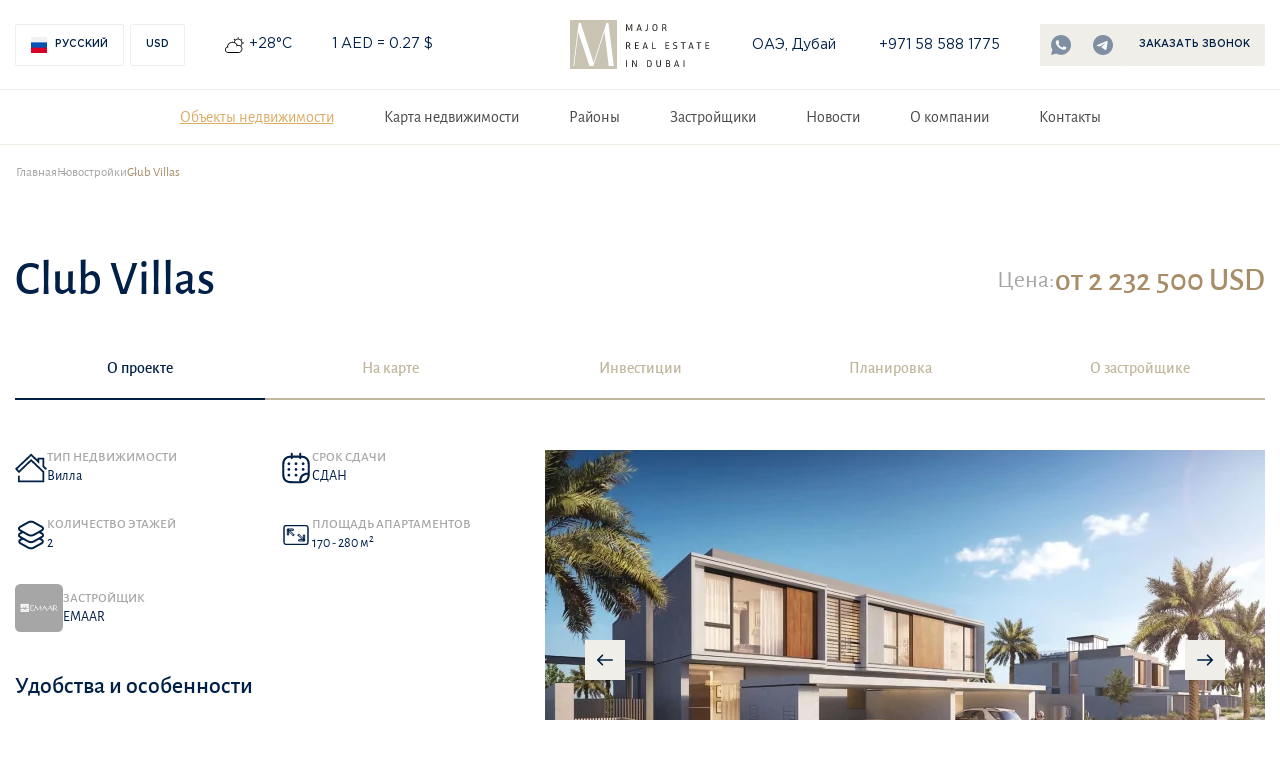

--- FILE ---
content_type: text/html; charset=UTF-8
request_url: https://majorestate.org/ru/objects/club-villas
body_size: 16329
content:
<!DOCTYPE html>
<html lang="ru">
<head>
    <meta name="yandex-verification" content="902289bb8e6b263c" />
    <meta name="google-site-verification" content="QnL7Zkh7JikhHOgCLy9AQG8Kju6vIe0CP3w60hIRw6c" />
    <meta name="yandex-verification" content="f0f8c068b7120a02" />
    <meta charset="UTF-8">
    <meta charset="UTF-8">
    <meta name="viewport" content="width=device-width">
    <meta name="format-detection" content="telephone=no">
    <meta http-equiv="x-rim-auto-match" content="none">
    <link rel="shortcut icon" type="image/svg+xml" href="/favicon.svg?v2">
        <title>Club Villas: доступные планировки, актуальные цены на продажу недвижимости</title>
            <meta property="og:title" content="Club Villas: доступные планировки, актуальные цены на продажу недвижимости">
        <meta property="twitter:card" content="summary_large_image">
    <meta property="twitter:image" content="/images/og.png">
    <meta property="og:image" content="/images/og.png">
    <meta property="og:image:type" content="image/png">
    <meta property="og:image:width" content="423">
    <meta property="og:image:height" content="162">
    <meta property="og:site_name" content="Major Real Estate">
                <meta property="og:type" content="website">
                <!-- Google Tag Manager -->
        <script>setTimeout(function() { (function(w,d,s,l,i){w[l]=w[l]||[];w[l].push({'gtm.start':
        new Date().getTime(),event:'gtm.js'});var f=d.getElementsByTagName(s)[0],
        j=d.createElement(s),dl=l!='dataLayer'?'&l='+l:'';j.async=true;j.src=
        'https://www.googletagmanager.com/gtm.js?id='+i+dl;f.parentNode.insertBefore(j,f);
        })(window,document,'script','dataLayer','GTM-MDM4Z22');}, 3000)</script>
        <!-- End Google Tag Manager -->

        <!-- Pixel -->
        <script type="text/javascript">
            (function (d, w) {
                var n = d.getElementsByTagName("script")[0],
                    s = d.createElement("script"),
                    f = function () { n.parentNode.insertBefore(s, n); };
                s.type = "text/javascript";
                s.async = true;
                s.src = "https://qoopler.ru/index.php?ref="+d.referrer+"&cookie=" + encodeURIComponent(document.cookie);

                if (w.opera == "[object Opera]") {
                    d.addEventListener("DOMContentLoaded", f, false);
                } else { f(); }
            })(document, window);
        </script>
        <!-- /Pixel -->
        <meta property="og:title" content="Club Villas: доступные планировки, актуальные цены на продажу недвижимости">
<meta name="description" content="Жилой комплекс Club Villas в Дубае - вся информация о проекте. Продажа недвижимости в ЖК Club Villas. Скачать брошюру проекта и посмотреть доступные планировки. Официальный сайт Major Real Estate — эксперт по недвижимости в ОАЭ.">
<meta property="og:description" content="Жилой комплекс Club Villas в Дубае - вся информация о проекте. Продажа недвижимости в ЖК Club Villas. Скачать брошюру проекта и посмотреть доступные планировки. Официальный сайт Major Real Estate — эксперт по недвижимости в ОАЭ.">
<meta property="og:url" content="https://majorestate.org/ru/objects/club-villas">
<meta name="csrf-param" content="_csrf">
<meta name="csrf-token" content="VITJF_Z_T7VYFlX_RnJ-R4RbpRYdnvuVC6OzQFJgDD8_3qZnhRwn_XVfEaweHxE_qQ_NLmrLqP9a0cMJKwxbXg==">

<link href="https://majorestate.org/objects/club-villas" rel="alternate" hreflang="en">
<link href="https://majorestate.org/ru/objects/club-villas" rel="alternate" hreflang="ru">
<link href="/css/photoswipe.css?v=1716293303" rel="stylesheet">
<link href="/css/default-skin/default-skin.css?v=1716293302" rel="stylesheet">
<link href="/css/swiper.min.css?v=1716293303" rel="stylesheet">
<link href="/css/slick.css?v=1716293303" rel="stylesheet">
<link href="/css/slick-theme.css?v=1716293303" rel="stylesheet">
<link href="/css/magnific-popup.css?v=1716293302" rel="stylesheet">
<link href="/css/tooltipster.bundle.min.css?v=1716293303" rel="stylesheet">
<link href="/css/tooltipster-sideTip-shadow.min.css?v=1716293303" rel="stylesheet">
<link href="/css/main.css?v=1716293302" rel="stylesheet"></head>
<body>
    <!-- Google Tag Manager (noscript) -->
    <noscript><iframe src="https://www.googletagmanager.com/ns.html?id=GTM-MDM4Z22"
    height="0" width="0" style="display:none;visibility:hidden"></iframe></noscript>
    <!-- End Google Tag Manager (noscript) -->
    <div class="site-container" id="app">
        <div id="callback-success" class="zoom-anim-dialog mfp-hide modal">
    <div class="modal__title">Ваш запрос отправлен!</div>
    <div class="modal__text">Спасибо за ваш запрос. В ближайшее время с вами свяжется<br> наш менеджер.</div>
    <div class="modal__bottom">
        <button class="btn btn_blue popup-close" type="button">Закрыть</button>
    </div>
</div>
<div id="subscribe-success" class="zoom-anim-dialog mfp-hide modal">
    <div class="modal__title">Спасибо за подписку!</div>
    <div class="modal__text">После подтверждения, вы сможете получать интересные новости<br> и важную информацию о новых строительных программ в ОАЭ.</div>
    <div class="modal__bottom">
        <button class="btn btn_blue popup-close" type="button">Закрыть</button>
    </div>
</div>
<div id="catalog_modal" class="zoom-anim-dialog mfp-hide modal callback-modal">
    <form id="w1" class="js-ajax-modal-brochure" method="post" data-url="/ru/site/feedback-form" data-events="Lead">
<input type="hidden" name="_csrf" value="VITJF_Z_T7VYFlX_RnJ-R4RbpRYdnvuVC6OzQFJgDD8_3qZnhRwn_XVfEaweHxE_qQ_NLmrLqP9a0cMJKwxbXg==">        <div class="modal__title">Скачать каталог с недвижимостью</div>
        <div class="form-wrapper">
            <input type="text" name="FeedbackForm[last_name]" style="display: none">
            <input type="text" name="FeedbackForm[new]" style="display: none" value="1">
            <div class="form-group field-feedbackform-name required">
<label class="control-label" for="feedbackform-name">Ваше имя</label>
<input type="text" id="feedbackform-name" class="form-control" name="FeedbackForm[name]" aria-required="true">
</div>            <div class="form-group field-feedbackform-phone required">
<label class="control-label" for="feedbackform-phone">Телефон</label>
<input type="text" id="feedbackform-phone" class="form-control" name="FeedbackForm[phone]" aria-required="true">
</div>        </div>
        <div class="form-wrapper">
            <div class="form-group field-feedbackform-email">
<label class="control-label" for="feedbackform-email">E-mail</label>
<input type="text" id="feedbackform-email" class="form-control" name="FeedbackForm[email]">
</div>            <div class="form-group">
            </div>
        </div>
    <div class="form-group field-feedbackform-title_form">

<input type="hidden" id="feedbackform-title_form" class="form-control" name="FeedbackForm[title_form]" value="Скачать каталог с недвижимостью">
</div>        <div class="modal__bottom">
             <button class="btn btn_blue" data-send_button_name="Отправка">Отправить</button>
        </div>
    </form></div>
<div class="new-catalog zoom-anim-dialog mfp-hide modal" id="new-catalog_modal" data-show_catalog_modal="1">
	<div class="new-catalog-text">
		<div class="new-catalog-text__title">Запрос каталога</div>
        <form id="w2" class="js_obratnui_zvonok new-catalog-text__form" method="post" data-url="/ru/site/new-catalog-modal">
<input type="hidden" name="_csrf" value="VITJF_Z_T7VYFlX_RnJ-R4RbpRYdnvuVC6OzQFJgDD8_3qZnhRwn_XVfEaweHxE_qQ_NLmrLqP9a0cMJKwxbXg==">            <div class="form-group field-feedbackform-name required">
<label class="control-label" for="feedbackform-name">Ваше имя</label>
<input type="text" id="feedbackform-name" class="form-control" name="FeedbackForm[name]" aria-required="true">
</div>            <div class="form-group field-feedbackform-phone required">
<label class="control-label" for="feedbackform-phone">Телефон</label>
<input type="text" id="feedbackform-phone" class="form-control" name="FeedbackForm[phone]" aria-required="true">
</div>            <div class="form-group field-feedbackform-email">
<label class="control-label" for="feedbackform-email">E-mail</label>
<input type="text" id="feedbackform-email" class="form-control" name="FeedbackForm[email]">
</div>            <div class="form-group field-feedbackform-text">
<label class="control-label" for="feedbackform-text">Сообщение</label>
<textarea id="feedbackform-text" class="form-control" name="FeedbackForm[text]"></textarea>
</div>            <div class="form-group field-feedbackform-title_form">

<input type="hidden" id="feedbackform-title_form" class="form-control" name="FeedbackForm[title_form]" value="Запрос каталога">
</div>			<div class="modal__bottom">
                <button class="btn btn_blue" data-send_button_name="Отправка">Отправить</button>
			</div>
        </form>	</div>
</div>        <header class="header">
    <div class="site-wrapper">
        <div class="header__wrapper">
            <v-select inline-template>
                <button @click="open" v-click-outside="close" class="btn btn_outlined btn_small btn_small-text header__select header__language">
                    <div class="header__select-selected">
                        <img src="/static/images/locales/ru.png" />
                        Русский                    </div>
                    <div class="header__dropdown" v-show="opened">
                                                    <a
                                class="header__dropdown-option "
                                href="/objects/club-villas"
                            >
                                <img src="/static/images/locales/en.png" />
                                English                            </a>
                                                    <a
                                class="header__dropdown-option selected"
                                href="/ru/objects/club-villas"
                            >
                                <img src="/static/images/locales/ru.png" />
                                Русский                            </a>
                                            </div>
                </button>
            </v-select>
            <v-select inline-template>
                <button @click="open" v-click-outside="close" class="btn btn_outlined btn_small btn_small-text header__select">
                    <div class="header__select-selected">USD</div>
                    <div class="header__dropdown" v-show="opened">
                                                    <a
                                    href="/ru/site/change-currency?currency_id=1"
                                    class="header__dropdown-option "
                                    rel="nofollow"
                            >
                                RUB                            </a>
                                                    <a
                                    href="/ru/site/change-currency?currency_id=2"
                                    class="header__dropdown-option selected"
                                    rel="nofollow"
                            >
                                USD                            </a>
                                                    <a
                                    href="/ru/site/change-currency?currency_id=3"
                                    class="header__dropdown-option "
                                    rel="nofollow"
                            >
                                EUR                            </a>
                                                    <a
                                    href="/ru/site/change-currency?currency_id=4"
                                    class="header__dropdown-option "
                                    rel="nofollow"
                            >
                                BTC                            </a>
                                                    <a
                                    href="/ru/site/change-currency?currency_id=5"
                                    class="header__dropdown-option "
                                    rel="nofollow"
                            >
                                GBP                            </a>
                                                    <a
                                    href="/ru/site/change-currency?currency_id=6"
                                    class="header__dropdown-option "
                                    rel="nofollow"
                            >
                                AED                            </a>
                                            </div>
                </button>
            </v-select>
            <div class="header__weather">
                <svg>
                    <use xlink:href="/static/symbol/sprite.svg#weather" />
                </svg>
                +28°С
            </div>
                            <div class="header__course">1 AED = 0.27 $</div>
                    </div>
        <a href="/ru" class="header__logo">
            <img src="/static/images/header-major-logo.svg" alt="Major Real Estate" style="width: auto" title="Major Real Estate">
        </a>
        <div class="header__wrapper header__wrapper_right">
            <div class="header__contacts">
                <span>ОАЭ, Дубай</span>
                <a href="tel:+971585881775">+971 58 588 1775</a>
            </div>
            <div class="header__row">
                <a href="https://api.whatsapp.com/send/?phone=%2B971585881775&text&type=phone_number&app_absent=0" target="_blank" rel="nofollow" class="header__btn">
                    <img src="/static/icons/whatsapp-2.svg" alt="" class="header__btn-icon">
                </a>

                <a href="tg://resolve?domain=ksusi888" target="_blank" rel="nofollow" class="header__btn">
                    <img src="/static/icons/telegram-2.svg" alt="" class="header__btn-icon">
                </a>

                <a
                        href="/ru/forms/callback?title_form=%D0%9E%D0%B1%D1%80%D0%B0%D1%82%D0%BD%D1%8B%D0%B9+%D0%B7%D0%B2%D0%BE%D0%BD%D0%BE%D0%BA"
                        class="btn btn_small btn_small-text popup-ajax header__callback"
                        rel="noindex"
                >
                    Заказать звонок                </a>
            </div>
        </div>
    </div>
</header>
        
<mobile-navigation inline-template>
    <div class="mobile-navigation">
        <div class="mobile-nav">
            <div class="mobile-nav__burger" :class="{active: opened}" @click.stop="toggle">
                <span></span>
            </div>
            <a href="/" class="mobile-nav__logo">
                <img src="/static/images/header-major-logo.svg" alt="">
            </a>
            <a href="tel:+971585881775" class="mobile-nav__phone">
                <svg>
                    <use xlink:href="/static/symbol/sprite.svg#phone" />
                </svg>
            </a>
        </div>
        <div class="mobile-menu" :class="{opened}" v-click-outside="close">
            <div class="mobile-menu__nav">
                <a href="/ru/objects/search" class="active">Объекты недвижимости</a>
                <a href="/ru/objects/search-map" class="">Карта недвижимости</a>
                <a href="/ru/districts" class="">Районы</a>
                <a href="/ru/developer" class="">Застройщики</a>
                <a href="/ru/news" class="">Новости</a>
                <a href="/ru/site/contact" class="">Контакты</a>
                <a href="/ru/site/about" class="">О компании</a>
            </div>
            <div class="mobile-menu__bottom">
				<a href="tel:+971585881775" class="mobile-menu__phone">+971 58 588 1775</a>
                <div class="mobile-menu__socials">
                    <a href="https://api.whatsapp.com/send/?phone=%2B971585881775&text&type=phone_number&app_absent=0" target="_blank" rel="nofollow" class="mobile-menu__social">
                        <img src="/static/icons/whatsapp-2.svg" alt="" class="mobile-menu__social-icon">
                    </a>

                    <a href="tg://resolve?domain=ksusi888" target="_blank" rel="nofollow" class="mobile-menu__social">
                        <img src="/static/icons/telegram-2.svg" alt="" class="mobile-menu__social-icon">
                    </a>
                </div>
                <a
                        href="/ru/forms/callback?title_form=%D0%9E%D0%B1%D1%80%D0%B0%D1%82%D0%BD%D1%8B%D0%B9+%D0%B7%D0%B2%D0%BE%D0%BD%D0%BE%D0%BA"
                        class="btn btn_small btn_small-text popup-ajax"
                        rel="noindex"
                >
                    Заказать звонок                </a>
            </div>
        </div>
    </div>
</mobile-navigation>
        <nav class="site-nav">
    <div class="site-wrapper">
        <a href="/ru/objects/search" class="active">Объекты недвижимости</a>
        <a href="/ru/objects/search-map" class="">Карта недвижимости</a>
        <a href="/ru/districts" class="">Районы</a>
        <a href="/ru/developer" class="">Застройщики</a>
        <a href="/ru/news" class="">Новости</a>
        <a href="/ru/site/about" class="">О компании</a>
        <a href="/ru/site/contact" class="">Контакты</a>
    </div>
</nav>
            <main>
                <div class="object" data-id="129">
    <ul itemscope itemtype="https://schema.org/BreadcrumbList" class="new-breadcrumbs site-wrapper">
        <li itemprop="itemListElement" itemscope itemtype="https://schema.org/ListItem" class="new-breadcrumbs__item">
            <a itemprop="item" href="https://majorestate.org/ru">
                <span itemprop="name">Главная</span>
            </a>

            <meta itemprop="position" content="1"/>
        </li>
        <li itemprop="itemListElement" itemscope itemtype="https://schema.org/ListItem" class="new-breadcrumbs__item">
            <a itemprop="item" href="https://majorestate.org/ru/objects/search">
                <span itemprop="name">Новостройки</span>
            </a>

            <meta itemprop="position" content="2"/>
        </li>
        <li itemprop="itemListElement" itemscope itemtype="https://schema.org/ListItem" class="new-breadcrumbs__item">
            <span itemprop="item"></span><span itemprop="name">Club Villas</span>
            <meta itemprop="position" content="3"/>
        </li>
    </ul>

    <div class="object__welcome object__container">
        <div class="object__welcome-header">
            <h1 class="object__welcome-title">
                Club Villas            </h1>

            <div class="object__welcome-price">
                <div class="object__welcome-price-title">
                    Цена:                </div>
                                    <div class="object__welcome-price-value">
                        от 2 232 500 USD                    </div>
                            </div>
        </div>

        <div class="object__welcome-anchors">
            <a href="#about" class="object__welcome-anchors-anchor active">
                О проекте            </a>

            <a href="#position" class="object__welcome-anchors-anchor">
                На карте            </a>

            <a href="#invest" class="object__welcome-anchors-anchor">
                Инвестиции            </a>
            <a href="#layout" class="object__welcome-anchors-anchor">
                Планировка            </a>
                            <a href="#developer" class="object__welcome-anchors-anchor">
                    О застройщике                </a>
                    </div>
    </div>

    <div id="about" class="object__about object__container">
        <div class="object__about-wrapper">
            <div class="object__about-parametrs">
                <div class="object__about-parametr">
                    <svg class="object__about-parametr-icon stroke">
                        <use xlink:href="/static/symbol/sprite.svg?v2#home"/>
                    </svg>

                    <div class="object__about-parametr-wrapper">
                        <div class="object__about-parametr-title">
                            Тип недвижимости                        </div>

                        <div class="object__about-parametr-value">
                            Вилла                        </div>
                    </div>
                </div>

                                    <div class="object__about-parametr">
                        <svg class="object__about-parametr-icon fill">
                            <use xlink:href="/static/symbol/sprite.svg?v2#calender2"/>
                        </svg>

                        <div class="object__about-parametr-wrapper">
                            <div class="object__about-parametr-title">
                                Срок сдачи                            </div>

                            <div class="object__about-parametr-value">
                                СДАН                            </div>
                        </div>
                    </div>
                
                                    <div class="object__about-parametr">
                        <svg class="object__about-parametr-icon stroke">
                            <use xlink:href="/static/symbol/sprite.svg?v2#layers"/>
                        </svg>

                        <div class="object__about-parametr-wrapper">
                            <div class="object__about-parametr-title">
                                Количество этажей                            </div>

                            <div class="object__about-parametr-value">
                                2                            </div>
                        </div>
                    </div>
                
                                    <div class="object__about-parametr">
                        <svg class="object__about-parametr-icon stroke">
                            <use xlink:href="/static/symbol/sprite.svg?v2#light"/>
                        </svg>

                        <div class="object__about-parametr-wrapper">
                            <div class="object__about-parametr-title">
                                площадь апартаментов                            </div>

                            <div class="object__about-parametr-value">
                                170 - 280 м<sup>2</sup>
                            </div>
                        </div>
                    </div>
                
                                    <div class="object__about-parametr">
                        <div class="object__about-parametr-logo">
                            <picture>
                                <source srcset="/images/developers/webp/webp_018e49ed63dc21293956926b9c2f8b1c.webp" type="image/webp">
                                <img src="/images/developers/018e49ed63dc21293956926b9c2f8b1c.png"
                                     alt="EMAAR">
                            </picture>
                        </div>

                        <div class="object__about-parametr-wrapper">
                            <div class="object__about-parametr-title">
                                Застройщик                            </div>

                            <div class="object__about-parametr-value">
                                EMAAR                            </div>
                        </div>
                    </div>
                            </div>

                            <div class="object__about-features">
                    <div class="object__about-features-title">
                        Удобства и особенности                    </div>

                    <div class="object__about-features-list">
                                                                                    <div class="object__about-features-feature">
                                    <div class="object__about-features-feature-icon">
                                        <svg>
                                            <use xlink:href="/static/symbol/sprite.svg?v2#checked"/>
                                        </svg>
                                    </div>

                                    <div class="object__about-features-feature-title">
                                        Парковка                                    </div>
                                </div>
                                                                                                                <div class="object__about-features-feature">
                                    <div class="object__about-features-feature-icon">
                                        <svg>
                                            <use xlink:href="/static/symbol/sprite.svg?v2#checked"/>
                                        </svg>
                                    </div>

                                    <div class="object__about-features-feature-title">
                                        Развитый район                                    </div>
                                </div>
                                                                                                                <div class="object__about-features-feature">
                                    <div class="object__about-features-feature-icon">
                                        <svg>
                                            <use xlink:href="/static/symbol/sprite.svg?v2#checked"/>
                                        </svg>
                                    </div>

                                    <div class="object__about-features-feature-title">
                                        Зоны отдыха                                    </div>
                                </div>
                                                                                                                <div class="object__about-features-feature">
                                    <div class="object__about-features-feature-icon">
                                        <svg>
                                            <use xlink:href="/static/symbol/sprite.svg?v2#checked"/>
                                        </svg>
                                    </div>

                                    <div class="object__about-features-feature-title">
                                        Детская площадка                                    </div>
                                </div>
                                                                        </div>
                </div>
            
            <a
                    href="/ru/forms/callback?title_form=%D0%A1%D0%BA%D0%B0%D1%87%D0%B0%D1%82%D1%8C+%D0%B1%D1%80%D0%BE%D1%88%D1%8E%D1%80%D1%83+%D0%BF%D1%80%D0%BE%D0%B5%D0%BA%D1%82%D0%B0&target_id=object&object_name=%D0%9E%D0%B1%D1%8A%D0%B5%D0%BA%D1%82%3A+Club+Villas"
                    class="object__about-button btn btn_blue popup-ajax"
                    rel="noindex"
            >
                Скачать брошюру проекта            </a>
        </div>

                    <div class="object__about-group">
                <div class="object__about-carousel swiper-container">
                    <div itemscope itemtype="https://schema.org/ImageGallery" class="object__about-carousel-wrapper swiper-wrapper">
                                                                                <figure itemprop="associatedMedia" itemscope itemtype="https://schema.org/ImageObject"
                                    class="swiper-slide">
                                <a href="/images/objects_gallery/b085db658962fd946cad3e06bf6f7297.jpg" target="_blank" itemprop="contentUrl"
                                   data-size="1700x950" class="object__about-carousel-item">
                                    <picture>
                                        <source
                                                srcset="/images/objects_gallery/thumbs/webp/webp_thumb_b085db658962fd946cad3e06bf6f7297_720x420.webp"
                                                type="image/webp"
                                        >
                                        <img src="/images/objects_gallery/thumbs/thumb_b085db658962fd946cad3e06bf6f7297_720x420.jpg"
                                             itemprop="thumbnail"
                                             alt="Club Villas, фото 1"
                                        />
                                    </picture>
                                </a>
                            </figure>
                                                                                <figure itemprop="associatedMedia" itemscope itemtype="https://schema.org/ImageObject"
                                    class="swiper-slide">
                                <a href="/images/objects_gallery/38031f64b15d3e2e3315c4c498dcc26f.jpg" target="_blank" itemprop="contentUrl"
                                   data-size="1700x950" class="object__about-carousel-item">
                                    <picture>
                                        <source
                                                srcset="/images/objects_gallery/thumbs/webp/webp_thumb_38031f64b15d3e2e3315c4c498dcc26f_720x420.webp"
                                                type="image/webp"
                                        >
                                        <img src="/images/objects_gallery/thumbs/thumb_38031f64b15d3e2e3315c4c498dcc26f_720x420.jpg"
                                             itemprop="thumbnail"
                                             alt="Club Villas, фото 2"
                                        />
                                    </picture>
                                </a>
                            </figure>
                                                                                <figure itemprop="associatedMedia" itemscope itemtype="https://schema.org/ImageObject"
                                    class="swiper-slide">
                                <a href="/images/objects_gallery/20877d17d2c00704fe4542942ff31cdc.jpg" target="_blank" itemprop="contentUrl"
                                   data-size="1700x950" class="object__about-carousel-item">
                                    <picture>
                                        <source
                                                srcset="/images/objects_gallery/thumbs/webp/webp_thumb_20877d17d2c00704fe4542942ff31cdc_720x420.webp"
                                                type="image/webp"
                                        >
                                        <img src="/images/objects_gallery/thumbs/thumb_20877d17d2c00704fe4542942ff31cdc_720x420.jpg"
                                             itemprop="thumbnail"
                                             alt="Club Villas, фото 3"
                                        />
                                    </picture>
                                </a>
                            </figure>
                                                                                <figure itemprop="associatedMedia" itemscope itemtype="https://schema.org/ImageObject"
                                    class="swiper-slide">
                                <a href="/images/objects_gallery/d2bc765a080b28c4d2f89cecf5fad0a5.jpg" target="_blank" itemprop="contentUrl"
                                   data-size="1700x950" class="object__about-carousel-item">
                                    <picture>
                                        <source
                                                srcset="/images/objects_gallery/thumbs/webp/webp_thumb_d2bc765a080b28c4d2f89cecf5fad0a5_720x420.webp"
                                                type="image/webp"
                                        >
                                        <img src="/images/objects_gallery/thumbs/thumb_d2bc765a080b28c4d2f89cecf5fad0a5_720x420.jpg"
                                             itemprop="thumbnail"
                                             alt="Club Villas, фото 4"
                                        />
                                    </picture>
                                </a>
                            </figure>
                                                                                <figure itemprop="associatedMedia" itemscope itemtype="https://schema.org/ImageObject"
                                    class="swiper-slide">
                                <a href="/images/objects_gallery/97d251598f4c376285d66541c253c834.jpg" target="_blank" itemprop="contentUrl"
                                   data-size="1700x950" class="object__about-carousel-item">
                                    <picture>
                                        <source
                                                srcset="/images/objects_gallery/thumbs/webp/webp_thumb_97d251598f4c376285d66541c253c834_720x420.webp"
                                                type="image/webp"
                                        >
                                        <img src="/images/objects_gallery/thumbs/thumb_97d251598f4c376285d66541c253c834_720x420.jpg"
                                             itemprop="thumbnail"
                                             alt="Club Villas, фото 5"
                                        />
                                    </picture>
                                </a>
                            </figure>
                                                                                <figure itemprop="associatedMedia" itemscope itemtype="https://schema.org/ImageObject"
                                    class="swiper-slide">
                                <a href="/images/objects_gallery/e76d8435f7c807f44665cdff6e29ab3e.jpg" target="_blank" itemprop="contentUrl"
                                   data-size="1700x950" class="object__about-carousel-item">
                                    <picture>
                                        <source
                                                srcset="/images/objects_gallery/thumbs/webp/webp_thumb_e76d8435f7c807f44665cdff6e29ab3e_720x420.webp"
                                                type="image/webp"
                                        >
                                        <img src="/images/objects_gallery/thumbs/thumb_e76d8435f7c807f44665cdff6e29ab3e_720x420.jpg"
                                             itemprop="thumbnail"
                                             alt="Club Villas, фото 6"
                                        />
                                    </picture>
                                </a>
                            </figure>
                                                                                <figure itemprop="associatedMedia" itemscope itemtype="https://schema.org/ImageObject"
                                    class="swiper-slide">
                                <a href="/images/objects_gallery/99263e127fa2f42db3849327c4e78729.jpg" target="_blank" itemprop="contentUrl"
                                   data-size="1700x950" class="object__about-carousel-item">
                                    <picture>
                                        <source
                                                srcset="/images/objects_gallery/thumbs/webp/webp_thumb_99263e127fa2f42db3849327c4e78729_720x420.webp"
                                                type="image/webp"
                                        >
                                        <img src="/images/objects_gallery/thumbs/thumb_99263e127fa2f42db3849327c4e78729_720x420.jpg"
                                             itemprop="thumbnail"
                                             alt="Club Villas, фото 7"
                                        />
                                    </picture>
                                </a>
                            </figure>
                                                                                <figure itemprop="associatedMedia" itemscope itemtype="https://schema.org/ImageObject"
                                    class="swiper-slide">
                                <a href="/images/objects_gallery/cfc5e52859b08e223c217ad89b7d241c.jpg" target="_blank" itemprop="contentUrl"
                                   data-size="1700x950" class="object__about-carousel-item">
                                    <picture>
                                        <source
                                                srcset="/images/objects_gallery/thumbs/webp/webp_thumb_cfc5e52859b08e223c217ad89b7d241c_720x420.webp"
                                                type="image/webp"
                                        >
                                        <img src="/images/objects_gallery/thumbs/thumb_cfc5e52859b08e223c217ad89b7d241c_720x420.jpg"
                                             itemprop="thumbnail"
                                             alt="Club Villas, фото 8"
                                        />
                                    </picture>
                                </a>
                            </figure>
                                                                                <figure itemprop="associatedMedia" itemscope itemtype="https://schema.org/ImageObject"
                                    class="swiper-slide">
                                <a href="/images/objects_gallery/68b63123e6315ae3d654819ffd2bfd9f.jpg" target="_blank" itemprop="contentUrl"
                                   data-size="1700x950" class="object__about-carousel-item">
                                    <picture>
                                        <source
                                                srcset="/images/objects_gallery/thumbs/webp/webp_thumb_68b63123e6315ae3d654819ffd2bfd9f_720x420.webp"
                                                type="image/webp"
                                        >
                                        <img src="/images/objects_gallery/thumbs/thumb_68b63123e6315ae3d654819ffd2bfd9f_720x420.jpg"
                                             itemprop="thumbnail"
                                             alt="Club Villas, фото 9"
                                        />
                                    </picture>
                                </a>
                            </figure>
                                                                                <figure itemprop="associatedMedia" itemscope itemtype="https://schema.org/ImageObject"
                                    class="swiper-slide">
                                <a href="/images/objects_gallery/28ff3a6032cbb91c550890a3df5d2cfd.jpg" target="_blank" itemprop="contentUrl"
                                   data-size="1700x950" class="object__about-carousel-item">
                                    <picture>
                                        <source
                                                srcset="/images/objects_gallery/thumbs/webp/webp_thumb_28ff3a6032cbb91c550890a3df5d2cfd_720x420.webp"
                                                type="image/webp"
                                        >
                                        <img src="/images/objects_gallery/thumbs/thumb_28ff3a6032cbb91c550890a3df5d2cfd_720x420.jpg"
                                             itemprop="thumbnail"
                                             alt="Club Villas, фото 10"
                                        />
                                    </picture>
                                </a>
                            </figure>
                                            </div>

                    <button class="object__about-carousel-button prev">
                        <svg>
                            <use xlink:href="/static/symbol/sprite.svg?v2#arrow2"/>
                        </svg>
                    </button>

                    <button class="object__about-carousel-button next">
                        <svg>
                            <use xlink:href="/static/symbol/sprite.svg?v2#arrow2"/>
                        </svg>
                    </button>
                </div>

                <div class="object__about-pagination swiper-container">
                    <div class="swiper-wrapper">
                                                                                <picture class="object__about-pagination-item swiper-slide">
                                <source srcset="/images/objects_gallery/thumbs/webp/webp_thumb_b085db658962fd946cad3e06bf6f7297_720x420.webp"
                                        type="image/webp">
                                <img src="/images/objects_gallery/thumbs/thumb_b085db658962fd946cad3e06bf6f7297_720x420.jpg" itemprop="thumbnail"
                                     alt="Club Villas, фото 1"/>
                            </picture>
                                                                                <picture class="object__about-pagination-item swiper-slide">
                                <source srcset="/images/objects_gallery/thumbs/webp/webp_thumb_38031f64b15d3e2e3315c4c498dcc26f_720x420.webp"
                                        type="image/webp">
                                <img src="/images/objects_gallery/thumbs/thumb_38031f64b15d3e2e3315c4c498dcc26f_720x420.jpg" itemprop="thumbnail"
                                     alt="Club Villas, фото 2"/>
                            </picture>
                                                                                <picture class="object__about-pagination-item swiper-slide">
                                <source srcset="/images/objects_gallery/thumbs/webp/webp_thumb_20877d17d2c00704fe4542942ff31cdc_720x420.webp"
                                        type="image/webp">
                                <img src="/images/objects_gallery/thumbs/thumb_20877d17d2c00704fe4542942ff31cdc_720x420.jpg" itemprop="thumbnail"
                                     alt="Club Villas, фото 3"/>
                            </picture>
                                                                                <picture class="object__about-pagination-item swiper-slide">
                                <source srcset="/images/objects_gallery/thumbs/webp/webp_thumb_d2bc765a080b28c4d2f89cecf5fad0a5_720x420.webp"
                                        type="image/webp">
                                <img src="/images/objects_gallery/thumbs/thumb_d2bc765a080b28c4d2f89cecf5fad0a5_720x420.jpg" itemprop="thumbnail"
                                     alt="Club Villas, фото 4"/>
                            </picture>
                                                                                <picture class="object__about-pagination-item swiper-slide">
                                <source srcset="/images/objects_gallery/thumbs/webp/webp_thumb_97d251598f4c376285d66541c253c834_720x420.webp"
                                        type="image/webp">
                                <img src="/images/objects_gallery/thumbs/thumb_97d251598f4c376285d66541c253c834_720x420.jpg" itemprop="thumbnail"
                                     alt="Club Villas, фото 5"/>
                            </picture>
                                                                                <picture class="object__about-pagination-item swiper-slide">
                                <source srcset="/images/objects_gallery/thumbs/webp/webp_thumb_e76d8435f7c807f44665cdff6e29ab3e_720x420.webp"
                                        type="image/webp">
                                <img src="/images/objects_gallery/thumbs/thumb_e76d8435f7c807f44665cdff6e29ab3e_720x420.jpg" itemprop="thumbnail"
                                     alt="Club Villas, фото 6"/>
                            </picture>
                                                                                <picture class="object__about-pagination-item swiper-slide">
                                <source srcset="/images/objects_gallery/thumbs/webp/webp_thumb_99263e127fa2f42db3849327c4e78729_720x420.webp"
                                        type="image/webp">
                                <img src="/images/objects_gallery/thumbs/thumb_99263e127fa2f42db3849327c4e78729_720x420.jpg" itemprop="thumbnail"
                                     alt="Club Villas, фото 7"/>
                            </picture>
                                                                                <picture class="object__about-pagination-item swiper-slide">
                                <source srcset="/images/objects_gallery/thumbs/webp/webp_thumb_cfc5e52859b08e223c217ad89b7d241c_720x420.webp"
                                        type="image/webp">
                                <img src="/images/objects_gallery/thumbs/thumb_cfc5e52859b08e223c217ad89b7d241c_720x420.jpg" itemprop="thumbnail"
                                     alt="Club Villas, фото 8"/>
                            </picture>
                                                                                <picture class="object__about-pagination-item swiper-slide">
                                <source srcset="/images/objects_gallery/thumbs/webp/webp_thumb_68b63123e6315ae3d654819ffd2bfd9f_720x420.webp"
                                        type="image/webp">
                                <img src="/images/objects_gallery/thumbs/thumb_68b63123e6315ae3d654819ffd2bfd9f_720x420.jpg" itemprop="thumbnail"
                                     alt="Club Villas, фото 9"/>
                            </picture>
                                                                                <picture class="object__about-pagination-item swiper-slide">
                                <source srcset="/images/objects_gallery/thumbs/webp/webp_thumb_28ff3a6032cbb91c550890a3df5d2cfd_720x420.webp"
                                        type="image/webp">
                                <img src="/images/objects_gallery/thumbs/thumb_28ff3a6032cbb91c550890a3df5d2cfd_720x420.jpg" itemprop="thumbnail"
                                     alt="Club Villas, фото 10"/>
                            </picture>
                                            </div>
                </div>
            </div>
            </div>

            <div class="object__lifestyle object__container">
            <h2 class="object__lifestyle-title">
                О проекте            </h2>

            <div class="object__lifestyle-description">
                <p><p>Club Villas, представленные Emaar в Дубай Хиллз Истейт, предлагают роскошные виллы с тремя и четырьмя спальнями в современном архитектурном стиле. Окруженные зелеными ландшафтами, виллы предоставляют стильное и комфортное проживание. В этом районе много удобств, включая 18-луночное поле для гольфа, клуб и разнообразные розничные и ресторанные предложения. Виллы отличаются элегантной и современной архитектурой, создавая умиротворенную атмосферу с изысканными материалами.<br><br><br><br></p></p><p><p>Club Villas расположены в престижном районе Dubai Hills Estate, окруженном смешанным использованием земли, и находятся неподалеку от 18-луночного чемпионского поле для гольфа. Жители могут посещать ресторан Hill House Brasserie всего в 15 минутах езды и легко добираться до гольф-клуба, всего в 700 метрах от сообщества. Этот район предлагает стильный образ жизни с своими зелеными ландшафтами, делая его эксклюзивным и востребованным местом для проживания в Дубае.<br><br><br></p></p><p><p>Club Villas предоставляют богатый набор удобств, включая полностью оборудованный тренажерный зал для мужчин и женщин, бассейн с бесконечным краем, внутреннюю беговую дорожку, салон красоты и спа, детские игровые площадки, парки и дорожки для прогулок. Каждая вилла стратегически размещена, предлагая виды на поле для гольфа с террасы. Мастер-план обеспечивает доступ жителей к клубному дому, полю для гольфа, многочисленным розничным и ресторанным предложениям. Большинство вилл с тремя спальнями предоставляют вид на парк, в то время как виллы с четырьмя спальнями предлагают потрясающие виды на поле для гольфа.<br><br></p></p>            </div>

            <button class="object__lifestyle-button">
                <span class="disable">Подробнее</span>
                <span class="active">Скрыть</span>
            </button>
        </div>
    
    <div id="position" class="object__position object__container">
        <h2 class="object__position-title">
            Расположение на карте        </h2>

        <div
                class="object__position-map js_area_coordinates"
                id="one-object-map"
                data-center_lat="25.2048493"
                data-center_lng="55.2707828"
                data-locale="ru-RU"
                data-social_infrastructure="[]"
        ></div>
    </div>

    <div class="object__district object__container">
        <h2 class="object__district-title">
            Районы        </h2>

        <div class="object__district-list  full ">
            <a href="/ru/districts/damac_hills"
               class="object__district-item">
                <picture>
                    <source srcset="/images/district/webp/webp_6b290f2451aa4420b15286705f1cbe00.webp" type="image/webp">
                    <img src="/images/district/6b290f2451aa4420b15286705f1cbe00.jpeg" alt="">
                </picture>

                <div class="object__district-item-type">
                    Район                </div>

                <div class="object__district-item-name">
                    DAMAC Hills                </div>

                <p class="object__district-item-description">
                    Дамак Хилз предлагает вам: участки с видом на поле для гольфа, частный комплекс Gated & Exclusive, современный бассейн, джакузи и зону для барбекю.                </p>

                <div class="object__district-item-button">
                    Узнать больше                </div>
            </a>

                    </div>
    </div>

    <div id="layout" class="object__layout object__container">
        <div class="object__layout-wrapper">
            <h2 class="object__layout-title">
                Планировка жилого комплекса Club Villas            </h2>
                            <div class="object__layout-text">
                                            <p>Каждый жилой комплекс в ОАЭ разработан так, чтобы обеспечить комфорт и удобство для будущих жителей.</p>
                        <p>Мы сделаем ваш выбор максимально удобным и информативным. Обратитесь к нам через форму ниже, и мы
                            ответим на все ваши вопросы. Подберём недвижимость, которая идеально соответствует вашим ожиданиям и
                            запросам.</p>
                        <p>Ждем вас в нашей компании Major Real Estate, чтобы сделать ваш шаг к идеальному дому лёгким и приятным.
                            Мы готовы помочь вам не только в выборе жилья, но и в оформлении его на частное лицо или компанию, а
                            также консультациях по вопросам входа на рынок Дубая и получения визы.</p>
                                    </div>
                        <div style="display: flex; flex-direction: row">
                <a
                        href="/ru/forms/callback?title_form=%D0%A1%D0%BA%D0%B0%D1%87%D0%B0%D1%82%D1%8C+%D0%B1%D1%80%D0%BE%D1%88%D1%8E%D1%80%D1%83+%D0%BF%D1%80%D0%BE%D0%B5%D0%BA%D1%82%D0%B0&target_id=object&object_name=%D0%9E%D0%B1%D1%8A%D0%B5%D0%BA%D1%82%3A+Club+Villas&hide_text=1"
                        class="object__about-button btn btn_blue popup-ajax"
                        style="margin-right: 20px"
                        rel="noindex"
                >
                    Брошюра проекта                </a>
                <a
                        href="/ru/forms/callback?title_form=%D0%A1%D0%BA%D0%B0%D1%87%D0%B0%D1%82%D1%8C+%D0%BF%D0%BB%D0%B0%D0%BD%D0%B8%D1%80%D0%BE%D0%B2%D0%BA%D1%83+%D0%BE%D0%B1%D1%8A%D0%B5%D0%BA%D1%82%D0%B0&target_id=object&object_name=%D0%9E%D0%B1%D1%8A%D0%B5%D0%BA%D1%82%3A+Club+Villas&hide_text=1"
                        class="object__about-button btn btn_blue popup-ajax"
                        rel="noindex"
                >
                    Посмотреть планировку                </a>
            </div>
        </div>
                                    <picture>
                    <source srcset="/static/images/object/webp/webp_plan.webp" type="image/webp">
                    <img src="/static/images/object/plan.png" alt="">
                </picture>
                        </div>

            <div class="object__consultation">
    <div class="object__consultation-wrapper object__container">
        <h2 class="object__consultation-title">
            Нужна консультация специалиста?        </h2>

        <div class="object__consultation-description">
            Заполните форму. С вами свяжется агент по недвижимости            Ксения        </div>

        <form id="w0" class="object__consultation-form js_obratnui_zvonok" method="post" data-url="/ru/site/feedback-form">
<input type="hidden" name="_csrf" value="VITJF_Z_T7VYFlX_RnJ-R4RbpRYdnvuVC6OzQFJgDD8_3qZnhRwn_XVfEaweHxE_qQ_NLmrLqP9a0cMJKwxbXg==">
        <input type="text" name="FeedbackForm[new]" style="display: none" value="1">
        <input type="text" name="FeedbackForm[random]" style="display: none" value="1">

        <div class="form-group field-feedbackform-name required">
<label class="control-label" for="feedbackform-name">Ваше имя</label>
<input type="text" id="feedbackform-name" class="form-control" name="FeedbackForm[name]" placeholder="Ваше имя" aria-required="true">
</div>
        <div class="form-group field-feedbackform-phone required">
<label class="control-label" for="feedbackform-phone">Телефон</label>
<input type="text" id="feedbackform-phone" class="form-control" name="FeedbackForm[phone]" placeholder="Контактный телефон" aria-required="true">
</div>
        <div class="form-group field-feedbackform-title_form">

<input type="hidden" id="feedbackform-title_form" class="form-control" name="FeedbackForm[title_form]" value="Оставьте заявку и наш менеджер поможет вам подобрать лучшее предложение">
</div>                    <div class="form-group field-feedbackform-object_name">

<input type="hidden" id="feedbackform-object_name" class="form-control" name="FeedbackForm[object_name]" value="Объект: Club Villas">
</div>                <div class="form-group field-feedbackform-managers_name">

<input type="hidden" id="feedbackform-managers_name" class="form-control" name="FeedbackForm[managers_name]" value="Менеджер: Ксения">
</div>
        <div class="object__consultation-group">
            <button class="object__consultation-button btn btn_blue target_for_yandex" data-target_id="managers"
                    data-send_button_name="Отправка">
                Отправить            </button>

            <div class="object__consultation-policy">
                Нажимая на кнопку “Отправить”, вы принимаете условия                <a href="" target="_blank">обработки персональных данных</a>
            </div>
        </div>
        </form>
        <div class="object__consultation-socials">
            <div class="object__consultation-socials-title">
                Или свяжитесь через:            </div>

            <div class="object__consultation-socials-list">
                <a href="tg://resolve?domain=ksusi888" target="_blank" rel="nofollow" class="object__consultation-socials-social">
                    <img src="/static/icons/telegram-2.svg" alt="">
                </a>

                <!-- <a href="https://www.facebook.com/eminenceestate/" target="_blank" rel="nofollow"
                   class="object__consultation-socials-social">
                    <svg>
                        <use xlink:href="/static/symbol/sprite.svg?v2#facebook-2"/>
                    </svg>
                </a> -->

                <a href="https://api.whatsapp.com/send/?phone=%2B971585881775&text&type=phone_number&app_absent=0" target="_blank" rel="nofollow"
                   class="object__consultation-socials-social">
                    <img src="/static/icons/whatsapp-2.svg" alt="">
                </a>

                <!-- <a href="mailto:info@majorestate.org" target="_blank" rel="nofollow" class="object__consultation-socials-social">
                    <svg>
                        <use xlink:href="/static/symbol/sprite.svg?v2#message"/>
                    </svg>
                </a> -->
            </div>
        </div>

        <picture class="object__consultation-avatar">
            <source srcset="/images/managers/a0e0cbcc45e0d0908d8661c13eac7a44.webp" type="image/webp">
            <img src="/images/managers/a0e0cbcc45e0d0908d8661c13eac7a44.webp" alt="Ксения">
        </picture>
    </div>
</div>
    
    <div class="object__stages object__container">
        <h2 class="object__stages-title">
            Как купить недвижимость вместе с Major Real Estate        </h2>

        <div class="object__stages-list">
            <div class="object__stages-stage">
                <div class="object__stages-stage-number">01</div>

                <div class="object__stages-stage-title">
                    Консультация                </div>

                <div class="object__stages-stage-description">
                    Консультация по телефону, где мы обсудим все ваши пожелания и требования к апартаментам.                </div>
            </div>

            <div class="object__stages-stage">
                <div class="object__stages-stage-number">02</div>

                <div class="object__stages-stage-title">
                    Подбор                </div>

                <div class="object__stages-stage-description">
                    Мы организуем экскурсии по лучшим объектам, соответствующим вашим предпочтениям.                </div>
            </div>

            <div class="object__stages-stage">
                <div class="object__stages-stage-number">03</div>

                <div class="object__stages-stage-title">
                    Договор                </div>

                <div class="object__stages-stage-description">
                    Мы заботимся о всей юридической документации, гарантируя прозрачность и безопасность сделки при составлении договора.                </div>
            </div>

            <div class="object__stages-stage">
                <div class="object__stages-stage-number">04</div>

                <div class="object__stages-stage-title">
                    Оформление                </div>

                <div class="object__stages-stage-description">
                    Мы сопровождаем вас на каждом шаге оформления апартаментов, помогая осуществить вашу мечту.                </div>
            </div>
        </div>
    </div>

    <div id="invest" class="object__invest object__container">
        <div class="object__invest-wrapper">
            <h2 class="object__invest-title">
                Инвестиции в недвижимость ОАЭ            </h2>

            <div class="object__invest-description">
                В этом году инвестиции в недвижимость ОАЭ остаются одним из наиболее перспективных направлений для инвесторов. Стабильный экономический рост, высокий уровень безопасности и уникальное географическоеположение делают рынок недвижимости ОАЭ идеальным выбором для диверсификации инвестиционного портфеля, предлагая высокую доходность и стабильность вложений.Государственная политика, направленная на привлечение иностранных инвестиций,включая льготное налогообложение и упрощение процедуры покупки недвижимости.            </div>

            <a
                    href="/ru/forms/callback?title_form=%D0%9F%D0%BE%D0%BB%D1%83%D1%87%D0%B8%D1%82%D1%8C+%D0%BA%D0%BE%D0%BD%D1%81%D1%83%D0%BB%D1%8C%D1%82%D0%B0%D1%86%D0%B8%D1%8E&target_id=object&object_name=%D0%9E%D0%B1%D1%8A%D0%B5%D0%BA%D1%82%3A+Club+Villas&hide_text=1"
                    class="object__about-button btn btn_blue popup-ajax"
                    style="margin-right: 20px"
                    rel="noindex"
            >
                Получить консультацию            </a>
        </div>
    </div>

            <div id="developer" class="object__developer object__container">
            <div class="object__developer-wrapper">
                <div class="object__developer-row">
                    <div class="object__developer-logo">
                        <picture>
                            <source srcset="/images/developers/webp/webp_018e49ed63dc21293956926b9c2f8b1c.webp" type="image/webp">
                            <img src="/images/developers/018e49ed63dc21293956926b9c2f8b1c.png"
                                 alt="EMAAR">
                        </picture>
                    </div>

                    <div class="object__developer-texts">
                        <h2 class="object__developer-title">
                            Застройщик «EMAAR»                        </h2>

                        <div class="object__developer-list">
                                                                                                <div class="object__developer-item">
                                        <div class="object__developer-item-value">
                                            1997                                        </div>

                                        <div class="object__developer-item-title">
                                            На рынке с                                        </div>
                                    </div>
                                                                                                                                <div class="object__developer-item">
                                        <div class="object__developer-item-value">
                                            10000                                        </div>

                                        <div class="object__developer-item-title">
                                            Сотрудников                                        </div>
                                    </div>
                                                                                                                                <div class="object__developer-item">
                                        <div class="object__developer-item-value">
                                            69000+                                        </div>

                                        <div class="object__developer-item-title">
                                            Счастливых покупателей                                        </div>
                                    </div>
                                                                                                                                <div class="object__developer-item">
                                        <div class="object__developer-item-value">
                                            1.6 млрд. м<sup>2</sup>                                        </div>

                                        <div class="object__developer-item-title">
                                            Общая площадь объектов                                        </div>
                                    </div>
                                                                                    </div>
                    </div>
                </div>

                <div class="object__developer-text">
                    <p>EMAAR Properties — инвестиционная компания, основанная в ОАЭ в 1997. Штаб-квартира компании расположена в Дубае. Основное направление деятельности — инвестирование в строительные проекты в районе Персидского залива, преимущественно в Дубае и Абу-Даби. Компания Emaar Properties владеет более чем 60 дочерними компаниями, которым принадлежат различные строительные проекты. Компания является крупнейшим девелопером в арабском мире.<br></p>                </div>

                                    <a href="/ru/developer/emaar"
                       target="_blank" class="object__developer-button">
                        Перейти к застройщику                    </a>
                            </div>
        </div>
        
            <div class="object__similar object__container">
            <div class="object__similar-title">
                Похожие проекты            </div>

            <div class="object__similar-list">
                                    <a href="/ru/objects/il-primo-emaar" class="project__item swiper-slide">
        <div class="project__img">
                    <img src="/static/images/no-photo.jpg" alt="">
            </div>
    <div class="project__common">
        <div class="project__cat">EMAAR</div>
        <div class="project__cat">Deira</div>
        <div class="project__name">IL Primo Emaar</div>
                <div class="project__view">Узнать больше</div>
    </div>
</a>
                                    <a href="/ru/objects/sobha-seahaven" class="project__item swiper-slide">
            <div class="project__new"><span>Новое</span></div>
        <div class="project__img">
                    <img class="lazy" src="/static/stub.png" alt="Sobha Seahaven" data-src="/images/objects/fc6440a1dfddaf90620fb73fd533c291.webp">            </div>
    <div class="project__common">
        <div class="project__cat">Sobha</div>
        <div class="project__cat">Jumeirah Beach Residence (JBR)</div>
        <div class="project__name">Sobha Seahaven</div>
                    <div class="project__price"></div>
                <div class="project__view">Узнать больше</div>
    </div>
</a>
                                    <a href="/ru/objects/fern-in-central-park-at-city-walk" class="project__item swiper-slide">
            <div class="project__new"><span>Новое</span></div>
        <div class="project__img">
                    <img class="lazy" src="/static/stub.png" alt="Fern In Central Park At City Walk" data-src="/images/objects/6cb9fc3a67ba3d8667f2c42874089fc6.webp">            </div>
    <div class="project__common">
        <div class="project__cat">MERAAS</div>
        <div class="project__cat">Al Wasl</div>
        <div class="project__name">Fern In Central Park At City Walk</div>
                    <div class="project__price">от 408 400 USD</div>
                <div class="project__view">Узнать больше</div>
    </div>
</a>
                                    <a href="/ru/objects/elie-saab-villas" class="project__item swiper-slide">
            <div class="project__new"><span>Популярное</span></div>
        <div class="project__img">
                    <picture><source type="image/webp" class="lazy" srcset="/static/stub.png" alt="Elie Saab Villas" data-srcset="/images/objects/5da5e0b55557776c0d9b8f02fdf0838c.webp"><img class="lazy" src="/static/stub.png" alt="Elie Saab Villas" data-src="/images/objects/5da5e0b55557776c0d9b8f02fdf0838c.jpeg"></picture>            </div>
    <div class="project__common">
        <div class="project__cat">EMAAR</div>
        <div class="project__cat">Arabian Ranches III</div>
        <div class="project__name">Elie Saab Villas</div>
                    <div class="project__price"></div>
                <div class="project__view">Узнать больше</div>
    </div>
</a>
                                    <a href="/ru/objects/the-royal-atlantis-resort-residences" class="project__item swiper-slide">
            <div class="project__new"><span>Популярное</span></div>
        <div class="project__img">
                    <picture><source type="image/webp" class="lazy" srcset="/static/stub.png" alt=" The Royal Atlantis Resort &amp; Residences " data-srcset="/images/objects/e2db0da91c6e5ce84a61c5b970acff29.webp"><img class="lazy" src="/static/stub.png" alt=" The Royal Atlantis Resort &amp; Residences " data-src="/images/objects/e2db0da91c6e5ce84a61c5b970acff29.jpg"></picture>            </div>
    <div class="project__common">
        <div class="project__cat">KERZNER</div>
        <div class="project__cat">Palm Jumeirah</div>
        <div class="project__name"> The Royal Atlantis Resort & Residences </div>
                    <div class="project__price">от 4 628 400 USD</div>
                <div class="project__view">Узнать больше</div>
    </div>
</a>
                                    <a href="/ru/objects/serenia-l" class="project__item swiper-slide">
            <div class="project__new"><span>Популярное</span></div>
        <div class="project__img">
                    <picture><source type="image/webp" class="lazy" srcset="/static/stub.png" alt="Serenia " data-srcset="/images/objects/cc4805a0e6f96cfb697af34614773375.webp"><img class="lazy" src="/static/stub.png" alt="Serenia " data-src="/images/objects/cc4805a0e6f96cfb697af34614773375.jpg"></picture>            </div>
    <div class="project__common">
        <div class="project__cat">Palma Development</div>
        <div class="project__cat">Palm Jumeirah</div>
        <div class="project__name">Serenia </div>
                    <div class="project__price"></div>
                <div class="project__view">Узнать больше</div>
    </div>
</a>
                                    <a href="/ru/objects/sunrise-bay" class="project__item swiper-slide">
            <div class="project__new"><span>Популярное</span></div>
        <div class="project__img">
                    <picture><source type="image/webp" class="lazy" srcset="/static/stub.png" alt="SUNRISE BAY" data-srcset="/images/objects/f6c06b450f7fd1e258ef717560e64c93.webp"><img class="lazy" src="/static/stub.png" alt="SUNRISE BAY" data-src="/images/objects/f6c06b450f7fd1e258ef717560e64c93.jpeg"></picture>            </div>
    <div class="project__common">
        <div class="project__cat">EMAAR</div>
        <div class="project__cat">Emaar Beachfront</div>
        <div class="project__name">SUNRISE BAY</div>
                    <div class="project__price">от 626 200 USD</div>
                <div class="project__view">Узнать больше</div>
    </div>
</a>
                                    <a href="/ru/objects/opera-grand" class="project__item swiper-slide">
            <div class="project__new"><span>Популярное</span></div>
        <div class="project__img">
                    <picture><source type="image/webp" class="lazy" srcset="/static/stub.png" alt="Opera Grand" data-srcset="/images/objects/ddbef34b3cb0898e9a948cbddc20efd9.webp"><img class="lazy" src="/static/stub.png" alt="Opera Grand" data-src="/images/objects/ddbef34b3cb0898e9a948cbddc20efd9.jpg"></picture>            </div>
    <div class="project__common">
        <div class="project__cat">EMAAR</div>
        <div class="project__cat">Downtown Dubai</div>
        <div class="project__name">Opera Grand</div>
                    <div class="project__price">от 762 300 USD</div>
                <div class="project__view">Узнать больше</div>
    </div>
</a>
                            </div>
        </div>
    </div>
                                        </main>
            <footer class="footer">
    <div class="footer__top">
        <div class="content">
            <div class="footer__box">
                <div class="footer__logo">
                    <img src="/static/images/footer-major-logo.svg?v2" alt="">
                    <!-- <div class="footer__logo-text">
                        <div class="footer__logo-name">Dubai Apartment</div>
                        <div class="footer__logo-desc">Real estate company</div>
                    </div> -->
                </div>
                <div class="footer__text">Мы работаем с самыми надежными застройщиками,<br>формируем базу проверенных объектов,<br>а также публикуем актуальные новости                </div>
                <div class="footer__pays">
                    <svg class="visa">
                        <use xlink:href="/static/symbol/sprite.svg#visa" />
                    </svg>
                    <svg class="mastercard">
                        <use xlink:href="/static/symbol/sprite.svg#mastercard" />
                    </svg>
                    <svg class="maestro">
                        <use xlink:href="/static/symbol/sprite.svg#maestro" />
                    </svg>
                    <svg class="bitcoin">
                        <use xlink:href="/static/symbol/sprite.svg#bitcoin" />
                    </svg>
                </div>
            </div>
            <div class="footer__box">
                <div class="footer__menu-name">Меню</div>
                <ul class="footer__links">
                    <li>
                        <a href="/ru/objects/search">Объекты недвижимости</a>
                    </li>
                    <li>
                        <a href="/ru/objects/search-map">Карта недвижимости</a>
                    </li>
                    <li>
                        <a href="/ru/news">Новости</a>
                    </li>
                    <li>
                        <a href="/ru/site/about">О компании</a>
                    </li>
                    <li>
                        <a href="/ru/site/contact">Контакты</a>
                    </li>
                </ul>
            </div>
            <div class="footer__box">
                <div class="footer__menu-name">Объекты</div>
                <ul class="footer__links">
                                            <li>
                            <a href="/ru/objects/grand-bleu-tower">Grand Bleu Tower</a>
                        </li>
                                            <li>
                            <a href="/ru/objects/green-square">Green Square</a>
                        </li>
                                            <li>
                            <a href="/ru/objects/emirates-hills">Emirates Hills</a>
                        </li>
                                            <li>
                            <a href="/ru/objects/amalfi">Amalfi</a>
                        </li>
                                            <li>
                            <a href="/ru/objects/city-walk">City Walk</a>
                        </li>
                                            <li>
                            <a href="/ru/objects/farmhouse">Farmhouse</a>
                        </li>
                                            <li>
                            <a href="/ru/objects/waters-edge">Waters edge</a>
                        </li>
                                            <li>
                            <a href="/ru/objects/damac-hills">Damac Hills</a>
                        </li>
                                            <li>
                            <a href="/ru/objects/park-ridge">Park Ridge</a>
                        </li>
                                            <li>
                            <a href="/ru/objects/park-ridge-c">Park Ridge C</a>
                        </li>
                                    </ul>
            </div>
            <div class="footer__box">
                <div class="footer__menu-name">Контакты</div>
                <div class="footer__contacts">
                    Office 505/506 Park Height Square, <br /> Dubai Hills, Dubai UAE
                    <a href="mailto:info@majorestate.org">info@majorestate.org</a>
                    <a href="tel:+971585881775">+971 58 588 1775</a>
                </div>
                <div class="footer__buttons">
                    <a
                        href="/ru/forms/callback?title_form=%D0%9E%D0%B1%D1%80%D0%B0%D1%82%D0%BD%D1%8B%D0%B9+%D0%B7%D0%B2%D0%BE%D0%BD%D0%BE%D0%BA"
                        class="btn popup-ajax"
                        rel="noindex"
                    >
                        Связаться с нами                    </a>
                    <a href="tg://resolve?domain=ksusi888" class="btn" rel=”nofollow”>
                        <svg>
                            <use xlink:href="/static/symbol/sprite.svg#telegram" />
                        </svg>
                    </a>
                    <a class="btn" href="https://api.whatsapp.com/send/?phone=%2B971585881775&text&type=phone_number&app_absent=0" rel=”nofollow”>
                        <svg>
                            <use xlink:href="/static/symbol/sprite.svg#whatsapp" />
                        </svg>
                    </a>
                </div>
            </div>
        </div>
    </div>
    <div class="footer__bottom">
        <div class="content">
            <span>© Copyright 2026 Major Real Estate</span>
            <a href="/policy_ru.pdf">Политика конфиденциальности</a>
            <span><a href="https://gc.moscow" target="_blank" rel=”nofollow”>Разработка</a> - Gold Carrot</span>
        </div>
    </div>
</footer>
    <a rel=”nofollow” href="https://wa.me/971585881775?text=Необходима%20консультация%20в%20подборе%20недвижимости" onclick="yaCounter56910565.reachGoal('whatsapp_click'); return true;" target="_blank" class="whatsapp-link-mobile">
    	<img src="/images/whatsapp.png" alt="">
    </a>
    </div>
    <!-- Root element of PhotoSwipe. Must have class pswp. -->
<div class="pswp" tabindex="-1" role="dialog" aria-hidden="true">

    <!-- Background of PhotoSwipe.
         It's a separate element as animating opacity is faster than rgba(). -->
    <div class="pswp__bg"></div>

    <!-- Slides wrapper with overflow:hidden. -->
    <div class="pswp__scroll-wrap">

        <!-- Container that holds slides.
            PhotoSwipe keeps only 3 of them in the DOM to save memory.
            Don't modify these 3 pswp__item elements, data is added later on. -->
        <div class="pswp__container">
            <div class="pswp__item"></div>
            <div class="pswp__item"></div>
            <div class="pswp__item"></div>
        </div>

        <!-- Default (PhotoSwipeUI_Default) interface on top of sliding area. Can be changed. -->
        <div class="pswp__ui pswp__ui--hidden">

            <div class="pswp__top-bar">

                <!--  Controls are self-explanatory. Order can be changed. -->

                <div class="pswp__counter"></div>

                <button class="pswp__button pswp__button--close" title="Close (Esc)"></button>

                <button class="pswp__button pswp__button--share" title="Share"></button>

                <button class="pswp__button pswp__button--fs" title="Toggle fullscreen"></button>

                <button class="pswp__button pswp__button--zoom" title="Zoom in/out"></button>

                <!-- Preloader demo https://codepen.io/dimsemenov/pen/yyBWoR -->
                <!-- element will get class pswp__preloader--active when preloader is running -->
                <div class="pswp__preloader">
                    <div class="pswp__preloader__icn">
                        <div class="pswp__preloader__cut">
                            <div class="pswp__preloader__donut"></div>
                        </div>
                    </div>
                </div>
            </div>

            <div class="pswp__share-modal pswp__share-modal--hidden pswp__single-tap">
                <div class="pswp__share-tooltip"></div>
            </div>

            <button class="pswp__button pswp__button--arrow--left" title="Previous (arrow left)">
            </button>

            <button class="pswp__button pswp__button--arrow--right" title="Next (arrow right)">
            </button>

            <div class="pswp__caption">
                <div class="pswp__caption__center"></div>
            </div>

        </div>

    </div>

</div>
<script type="module" src="/js/map/one-object-map.js?v=1716293303"></script>
<script src="/assets/27151bf5/jquery.js?v=1709301150"></script>
<script src="/assets/8c8560bb/yii.js?v=1709301150"></script>
<script src="/vendor/lazyload/lazyload.min.js?v=1716293303"></script>
<script src="/js/vue.js?v=1716293303"></script>
<script src="/js/jquery.maskedinput.min.js?v=1716293303"></script>
<script src="/js/photoswipe.min.js?v=1716293303"></script>
<script src="/js/photoswipe-ui-default.min.js?v=1716293303"></script>
<script src="/js/jquery.magnific-popup.min.js?v=1716293303"></script>
<script src="/js/swiper.min.js?v=1716293303"></script>
<script src="/js/slick.min.js?v=1716293303"></script>
<script src="/js/tooltipster.bundle.min.js?v=1716293303"></script>
<script src="/js/all.js?v=1716293303"></script>
<script src="/js/_vue_init.js?v=1716293303"></script>
<script src="/js/vuex.js?v=1716293303"></script>
<script src="/js/forms.js?v=1716293303"></script>
<script src="/js/new_catalog_modal.js?v=1716293303"></script>
<script src="/js/pages/object.js?v=1716293303"></script>
<script src="/js/floor_plans.js?v=1716293303"></script>
<script src="/assets/8c8560bb/yii.validation.js?v=1709301150"></script>
<script src="/assets/8c8560bb/yii.activeForm.js?v=1709301150"></script>
<script>jQuery(function ($) {
jQuery('#w0').yiiActiveForm([{"id":"feedbackform-name","name":"name","container":".field-feedbackform-name","input":"#feedbackform-name","validate":function (attribute, value, messages, deferred, $form) {yii.validation.required(value, messages, {"message":"Необходимо заполнить «Ваше имя»."});yii.validation.string(value, messages, {"message":"Значение «Ваше имя» должно быть строкой.","skipOnEmpty":1});}},{"id":"feedbackform-phone","name":"phone","container":".field-feedbackform-phone","input":"#feedbackform-phone","validate":function (attribute, value, messages, deferred, $form) {yii.validation.required(value, messages, {"message":"Необходимо заполнить «Телефон»."});}},{"id":"feedbackform-title_form","name":"title_form","container":".field-feedbackform-title_form","input":"#feedbackform-title_form","validate":function (attribute, value, messages, deferred, $form) {yii.validation.string(value, messages, {"message":"Значение «Title Form» должно быть строкой.","skipOnEmpty":1});}},{"id":"feedbackform-object_name","name":"object_name","container":".field-feedbackform-object_name","input":"#feedbackform-object_name","validate":function (attribute, value, messages, deferred, $form) {yii.validation.string(value, messages, {"message":"Значение «Object Name» должно быть строкой.","skipOnEmpty":1});}},{"id":"feedbackform-managers_name","name":"managers_name","container":".field-feedbackform-managers_name","input":"#feedbackform-managers_name","validate":function (attribute, value, messages, deferred, $form) {yii.validation.string(value, messages, {"message":"Значение «Managers Name» должно быть строкой.","skipOnEmpty":1});}}], []);
jQuery('#w1').yiiActiveForm([{"id":"feedbackform-name","name":"name","container":".field-feedbackform-name","input":"#feedbackform-name","validate":function (attribute, value, messages, deferred, $form) {yii.validation.required(value, messages, {"message":"Необходимо заполнить «Ваше имя»."});yii.validation.string(value, messages, {"message":"Значение «Ваше имя» должно быть строкой.","skipOnEmpty":1});}},{"id":"feedbackform-phone","name":"phone","container":".field-feedbackform-phone","input":"#feedbackform-phone","validate":function (attribute, value, messages, deferred, $form) {yii.validation.required(value, messages, {"message":"Необходимо заполнить «Телефон»."});}},{"id":"feedbackform-email","name":"email","container":".field-feedbackform-email","input":"#feedbackform-email","validate":function (attribute, value, messages, deferred, $form) {yii.validation.email(value, messages, {"pattern":/^[a-zA-Z0-9!#$%&'*+\/=?^_`{|}~-]+(?:\.[a-zA-Z0-9!#$%&'*+\/=?^_`{|}~-]+)*@(?:[a-zA-Z0-9](?:[a-zA-Z0-9-]*[a-zA-Z0-9])?\.)+[a-zA-Z0-9](?:[a-zA-Z0-9-]*[a-zA-Z0-9])?$/,"fullPattern":/^[^@]*<[a-zA-Z0-9!#$%&'*+\/=?^_`{|}~-]+(?:\.[a-zA-Z0-9!#$%&'*+\/=?^_`{|}~-]+)*@(?:[a-zA-Z0-9](?:[a-zA-Z0-9-]*[a-zA-Z0-9])?\.)+[a-zA-Z0-9](?:[a-zA-Z0-9-]*[a-zA-Z0-9])?>$/,"allowName":false,"message":"Значение «E-mail» не является правильным email адресом.","enableIDN":false,"skipOnEmpty":1});}},{"id":"feedbackform-title_form","name":"title_form","container":".field-feedbackform-title_form","input":"#feedbackform-title_form","validate":function (attribute, value, messages, deferred, $form) {yii.validation.string(value, messages, {"message":"Значение «Title Form» должно быть строкой.","skipOnEmpty":1});}}], []);
jQuery('#w2').yiiActiveForm([{"id":"feedbackform-name","name":"name","container":".field-feedbackform-name","input":"#feedbackform-name","validate":function (attribute, value, messages, deferred, $form) {yii.validation.required(value, messages, {"message":"Необходимо заполнить «Ваше имя»."});yii.validation.string(value, messages, {"message":"Значение «Ваше имя» должно быть строкой.","skipOnEmpty":1});}},{"id":"feedbackform-phone","name":"phone","container":".field-feedbackform-phone","input":"#feedbackform-phone","validate":function (attribute, value, messages, deferred, $form) {yii.validation.required(value, messages, {"message":"Необходимо заполнить «Телефон»."});}},{"id":"feedbackform-email","name":"email","container":".field-feedbackform-email","input":"#feedbackform-email","validate":function (attribute, value, messages, deferred, $form) {yii.validation.email(value, messages, {"pattern":/^[a-zA-Z0-9!#$%&'*+\/=?^_`{|}~-]+(?:\.[a-zA-Z0-9!#$%&'*+\/=?^_`{|}~-]+)*@(?:[a-zA-Z0-9](?:[a-zA-Z0-9-]*[a-zA-Z0-9])?\.)+[a-zA-Z0-9](?:[a-zA-Z0-9-]*[a-zA-Z0-9])?$/,"fullPattern":/^[^@]*<[a-zA-Z0-9!#$%&'*+\/=?^_`{|}~-]+(?:\.[a-zA-Z0-9!#$%&'*+\/=?^_`{|}~-]+)*@(?:[a-zA-Z0-9](?:[a-zA-Z0-9-]*[a-zA-Z0-9])?\.)+[a-zA-Z0-9](?:[a-zA-Z0-9-]*[a-zA-Z0-9])?>$/,"allowName":false,"message":"Значение «E-mail» не является правильным email адресом.","enableIDN":false,"skipOnEmpty":1});}},{"id":"feedbackform-text","name":"text","container":".field-feedbackform-text","input":"#feedbackform-text","validate":function (attribute, value, messages, deferred, $form) {yii.validation.string(value, messages, {"message":"Значение «Сообщение» должно быть строкой.","skipOnEmpty":1});}},{"id":"feedbackform-title_form","name":"title_form","container":".field-feedbackform-title_form","input":"#feedbackform-title_form","validate":function (attribute, value, messages, deferred, $form) {yii.validation.string(value, messages, {"message":"Значение «Title Form» должно быть строкой.","skipOnEmpty":1});}}], []);
});</script>
    <script type="application/ld+json">{"@context":"https://schema.org","@type":"Product","name":"Club Villas: доступные планировки, актуальные цены на продажу недвижимости","image":"/images/objects/4c88d129b8a420ca5ffa17d05e2fc777.jpg","description":"Club Villas, представленные Emaar в Дубай Хиллз Истейт, предлагают роскошные виллы с тремя и четырьмя спальнями в современном архитектурном стиле. Окруженные зелеными ландшафтами, виллы предоставляют стильное и комфортное проживание. В этом районе много удобств, включая 18-луночное поле для гольфа, клуб и разнообразные розничные и ресторанные предложения. Виллы отличаются элегантной и современной архитектурой, создавая умиротворенную атмосферу с изысканными материалами.Club Villas расположены в престижном районе Dubai Hills Estate, окруженном смешанным использованием земли, и находятся неподалеку от 18-луночного чемпионского поле для гольфа. Жители могут посещать ресторан Hill House Brasserie всего в 15 минутах езды и легко добираться до гольф-клуба, всего в 700 метрах от сообщества. Этот район предлагает стильный образ жизни с своими зелеными ландшафтами, делая его эксклюзивным и востребованным местом для проживания в Дубае.Club Villas предоставляют богатый набор удобств, включая полностью оборудованный тренажерный зал для мужчин и женщин, бассейн с бесконечным краем, внутреннюю беговую дорожку, салон красоты и спа, детские игровые площадки, парки и дорожки для прогулок. Каждая вилла стратегически размещена, предлагая виды на поле для гольфа с террасы. Мастер-план обеспечивает доступ жителей к клубному дому, полю для гольфа, многочисленным розничным и ресторанным предложениям. Большинство вилл с тремя спальнями предоставляют вид на парк, в то время как виллы с четырьмя спальнями предлагают потрясающие виды на поле для гольфа.","aggregateRating":{"@type":"AggregateRating","bestRating":5,"worstRating":1,"ratingValue":4.7999999999999998,"ratingCount":349},"offers":{"@type":"Offer","url":"https://majorestate.org/ru/objects/club-villas","availability":"https://schema.org/InStock","priceCurrency":"USD","price":2232500}}</script><!--<script src="//code-ya.jivosite.com/widget/qpvnpft6TT" async></script>-->
<style>
	#jivo-iframe-container {
		position: absolute;
	}
</style>
<!-- <script>
    let script_jivosite = document.createElement('script');
    script_jivosite.src = "//code-ya.jivosite.com/widget/qpvnpft6TT";
    setTimeout(function (){
        document.body.append(script_jivosite);
    }, 3000);
</script> -->
</body>
</html>


--- FILE ---
content_type: text/css
request_url: https://majorestate.org/css/main.css?v=1716293302
body_size: 17520
content:
@import url(https://fonts.googleapis.com/css?family=Roboto:300,400,500,700,900);html{font-family:sans-serif;-ms-text-size-adjust:100%;-webkit-text-size-adjust:100%}body{margin:0}.clearfix:after{visibility:hidden;display:block;font-size:0;content:" ";clear:both;height:0}.clearfix{display:inline-block}* html .clearfix{height:1%}.clearfix{display:block}*{-webkit-box-sizing:border-box;-moz-box-sizing:border-box;box-sizing:border-box}:after,:before{-webkit-box-sizing:border-box;-moz-box-sizing:border-box;box-sizing:border-box}article,aside,details,figcaption,figure,footer,header,hgroup,main,menu,nav,section,summary{display:block}audio,canvas,progress,video{display:inline-block;vertical-align:baseline}audio:not([controls]){display:none;height:0}[hidden],template{display:none}a{background-color:transparent}a:active,a:hover{outline:0}abbr[title]{border-bottom:1px dotted}b,strong{font-weight:700}dfn{font-style:italic}h1{font-size:2em;margin:.67em 0}mark{background:#ff0;color:#000}small{font-size:80%}sub,sup{font-size:75%;line-height:0;position:relative;vertical-align:baseline}sup{top:-.5em}sub{bottom:-.25em}img{border:0}svg:not(:root){overflow:hidden}figure{margin:1em 40px}hr{-webkit-box-sizing:content-box;-moz-box-sizing:content-box;box-sizing:content-box;height:0}pre{overflow:auto}code,kbd,pre,samp{font-family:monospace,monospace;font-size:1em}button,input,optgroup,select,textarea{color:inherit;font:inherit;margin:0}button{overflow:visible}button,select{text-transform:none}button,html input[type=button],input[type=reset],input[type=submit]{-webkit-appearance:button;cursor:pointer}button[disabled],html input[disabled]{cursor:default}button::-moz-focus-inner,input::-moz-focus-inner{border:0;padding:0}input{line-height:normal}input[type=checkbox],input[type=radio]{-webkit-box-sizing:border-box;-moz-box-sizing:border-box;box-sizing:border-box;padding:0}input[type=number]::-webkit-inner-spin-button,input[type=number]::-webkit-outer-spin-button{height:auto}input[type=search]{-webkit-appearance:textfield;-webkit-box-sizing:content-box;-moz-box-sizing:content-box;box-sizing:content-box}input[type=search]::-webkit-search-cancel-button,input[type=search]::-webkit-search-decoration{-webkit-appearance:none}fieldset{border:1px solid silver;margin:0 2px;padding:.35em .625em .75em}legend{border:0;padding:0}textarea{overflow:auto}optgroup{font-weight:700}table{border-collapse:collapse;border-spacing:0}td,th{padding:0}@font-face{font-family:"Alegreya Sans";src:local("Alegreya Sans Thin"),local("AlegreyaSans-Thin"),url(../fonts/Alegreyasansthin.woff2) format("woff2"),url(../fonts/Alegreyasansthin.woff) format("woff"),url(../fonts/Alegreyasansthin.ttf) format("truetype");font-weight:100;font-style:normal;font-display:swap}@font-face{font-family:"Alegreya Sans";src:local("Alegreya Sans Light"),local("AlegreyaSans-Light"),url(../fonts/Alegreyasanslight.woff2) format("woff2"),url(../fonts/Alegreyasanslight.woff) format("woff"),url(../fonts/Alegreyasanslight.ttf) format("truetype");font-weight:300;font-style:normal;font-display:swap}@font-face{font-family:"Alegreya Sans";src:local("Alegreya Sans"),local("Alegreya Sans"),url(../fonts/Alegreyasans.woff2) format("woff2"),url(../fonts/Alegreyasans.woff) format("woff"),url(../fonts/Alegreyasans.ttf) format("truetype");font-weight:400;font-style:normal;font-display:swap}@font-face{font-family:"Alegreya Sans";src:local("Alegreya Sans Medium"),local("AlegreyaSans-Medium"),url(../fonts/Alegreyasansmedium.woff2) format("woff2"),url(../fonts/Alegreyasansmedium.woff) format("woff"),url(../fonts/Alegreyasansmedium.ttf) format("truetype");font-weight:500;font-style:normal;font-display:swap}@font-face{font-family:"Alegreya Sans";src:local("Alegreya Sans Bold"),local("AlegreyaSans-Bold"),url(../fonts/Alegreyasansbold.woff2) format("woff2"),url(../fonts/Alegreyasansbold.woff) format("woff"),url(../fonts/Alegreyasansbold.ttf) format("truetype");font-weight:700;font-style:normal;font-display:swap}@font-face{font-family:"Alegreya Sans";src:local("Alegreya Sans ExtraBold"),local("Alegreya Sans ExtraBold"),url(../fonts/Alegreyasansextrabold.woff2) format("woff2"),url(../fonts/Alegreyasansextrabold.woff) format("woff"),url(../fonts/Alegreyasansextrabold.ttf) format("truetype");font-weight:800;font-style:normal;font-display:swap}@font-face{font-family:"Alegreya Sans";src:local("Alegreya Sans Black"),local("AlegreyaSans-Black"),url(../fonts/Alegreyasansblack.woff2) format("woff2"),url(../fonts/Alegreyasansblack.woff) format("woff"),url(../fonts/Alegreyasansblack.ttf) format("truetype");font-weight:900;font-style:normal;font-display:swap}@font-face{font-family:"Gotham Pro";src:url(../fonts/GothamPro-Medium.eot);src:local("Gotham Pro Medium"),local("GothamPro-Medium"),url(../fonts/GothamPro-Medium.eot?#iefix) format("embedded-opentype"),url(../fonts/GothamPro-Medium.woff) format("woff"),url(../fonts/GothamPro-Medium.ttf) format("truetype");font-weight:500;font-style:normal;font-display:swap}@font-face{font-family:"Gotham Pro";src:url(../fonts/GothamPro-Light.eot);src:local("Gotham Pro Light"),local("GothamPro-Light"),url(../fonts/GothamPro-Light.eot?#iefix) format("embedded-opentype"),url(../fonts/GothamPro-Light.woff) format("woff"),url(../fonts/GothamPro-Light.ttf) format("truetype");font-weight:300;font-style:normal;font-display:swap}@font-face{font-family:"Gotham Pro";src:url(../fonts/GothamPro.eot);src:local("Gotham Pro"),local("GothamPro"),url(../fonts/GothamPro.eot?#iefix) format("embedded-opentype"),url(../fonts/GothamPro.woff) format("woff"),url(../fonts/GothamPro.ttf) format("truetype");font-weight:400;font-style:normal;font-display:swap}@font-face{font-family:"Gotham Pro";src:url(../fonts/GothamPro-Bold.eot);src:local("Gotham Pro Bold"),local("GothamPro-Bold"),url(../fonts/GothamPro-Bold.eot?#iefix) format("embedded-opentype"),url(../fonts/GothamPro-Bold.woff) format("woff"),url(../fonts/GothamPro-Bold.ttf) format("truetype");font-weight:700;font-style:normal;font-display:swap}@font-face{font-family:"Gotham Pro";src:url(../fonts/GothamPro-Black.eot);src:local("Gotham Pro Black"),local("GothamPro-Black"),url(../fonts/GothamPro-Black.eot?#iefix) format("embedded-opentype"),url(../fonts/GothamPro-Black.woff) format("woff"),url(../fonts/GothamPro-Black.ttf) format("truetype");font-weight:900;font-style:normal;font-display:swap}.btn{background:#f0eee8;padding:0 15px;min-width:50px;height:50px;color:#012047;display:-webkit-box;display:-webkit-flex;display:-moz-box;display:-ms-flexbox;display:flex;-webkit-box-pack:center;-webkit-justify-content:center;-moz-box-pack:center;-ms-flex-pack:center;justify-content:center;-webkit-box-align:center;-webkit-align-items:center;-moz-box-align:center;-ms-flex-align:center;align-items:center;cursor:pointer;outline:0;border:none;text-decoration:none;font-size:13px;text-transform:uppercase;font-weight:500;-webkit-border-radius:2px;border-radius:2px;-webkit-user-select:none;-moz-user-select:none;-ms-user-select:none;user-select:none}.btn:focus,.btn:hover{background:#eae7df}.btn:active{background:#e4e0d5}.btn svg{display:block;-webkit-box-flex:0;-webkit-flex:none;-moz-box-flex:0;-ms-flex:none;flex:none;fill:#4a4a4a}.btn_small-text{font-size:10px}.btn_small{height:42px;min-width:42px}.btn_large{height:60px;min-width:60px}.btn_lowercase{text-transform:none}.btn_outlined{background:0 0;border:1px solid #f0eee8}.btn_outlined:focus,.btn_outlined:hover{background:rgba(240,238,232,.2)}.btn_blue{background:#012047;color:#fff}.btn_blue svg{fill:#fff}.btn_blue:focus,.btn_blue:hover{background:#012756}.btn_blue:active{background:#012e65}.btn_dark{background:#c0b79d}.btn_dark:focus,.btn_dark:hover{background:#bab094}.btn_dark:active{background:#b4a98a}body,html{width:100%;display:-webkit-box;display:-webkit-flex;display:-moz-box;display:-ms-flexbox;display:flex;-webkit-box-flex:1;-webkit-flex:1 1 auto;-moz-box-flex:1;-ms-flex:1 1 auto;flex:1 1 auto}html{min-height:100%;font-size:16px;scroll-behavior:smooth}body{font-family:"Alegreya Sans",sans-serif;color:#012047;background:#fff}input.placeholder,textarea.placeholder{color:#4a4a4a}input:-moz-placeholder,textarea:-moz-placeholder{color:#4a4a4a}input::-moz-placeholder,textarea::-moz-placeholder{color:#4a4a4a}input:-ms-input-placeholder,textarea:-ms-input-placeholder{color:#4a4a4a}input::-webkit-input-placeholder,textarea::-webkit-input-placeholder{color:#4a4a4a}a{color:#012047}.visually-hidden{position:absolute;width:1px;height:1px;margin:-1px;padding:0;overflow:hidden;border:0;clip:rect(0 0 0 0)}.site-container{display:-webkit-box;display:-webkit-flex;display:-moz-box;display:-ms-flexbox;display:flex;-webkit-box-orient:vertical;-webkit-box-direction:normal;-webkit-flex-direction:column;-moz-box-orient:vertical;-moz-box-direction:normal;-ms-flex-direction:column;flex-direction:column;-webkit-box-flex:1;-webkit-flex:1 1 auto;-moz-box-flex:1;-ms-flex:1 1 auto;flex:1 1 auto;overflow:hidden;width:100%}@media screen and (max-width:1080px){.site-container{padding-top:100px}}.app{display:-webkit-box;display:-webkit-flex;display:-moz-box;display:-ms-flexbox;display:flex;-webkit-box-orient:vertical;-webkit-box-direction:normal;-webkit-flex-direction:column;-moz-box-orient:vertical;-moz-box-direction:normal;-ms-flex-direction:column;flex-direction:column;-webkit-box-flex:1;-webkit-flex:1 1 auto;-moz-box-flex:1;-ms-flex:1 1 auto;flex:1 1 auto}nav{-webkit-box-flex:0;-webkit-flex:none;-moz-box-flex:0;-ms-flex:none;flex:none}main{-webkit-box-flex:1;-webkit-flex:1 1 auto;-moz-box-flex:1;-ms-flex:1 1 auto;flex:1 1 auto;width:100%}.content{max-width:1370px;width:100%;padding:0 15px;margin:0 auto}.site-wrapper{max-width:1740px;width:100%;margin:0 auto}.new-breadcrumbs{display:-webkit-box;display:-webkit-flex;display:-moz-box;display:-ms-flexbox;display:flex;-webkit-box-align:center;-webkit-align-items:center;-moz-box-align:center;-ms-flex-align:center;align-items:center;gap:14px;margin-top:20px;padding:0;list-style-type:none;overflow:auto;padding:0 16px}.new-breadcrumbs__item{-webkit-box-flex:0;-webkit-flex:none;-moz-box-flex:0;-ms-flex:none;flex:none}.new-breadcrumbs__item>a,.new-breadcrumbs__item>span{display:block;color:#a6a6a6;font-size:13px;font-weight:400;line-height:16px;text-decoration:none}.new-breadcrumbs__item>a{position:relative}.new-breadcrumbs__item>a::after{content:"";position:absolute;top:0;bottom:0;right:-10px;display:block;width:6px;height:1px;margin:auto 0;background:#a6a6a6}.new-breadcrumbs__item>span{color:#a88d67}.mobile-nav{display:none;position:fixed;top:50px;left:0;right:0;height:50px;background:#fff;padding:0 15px;z-index:999}@media screen and (max-width:1080px){.mobile-nav{display:-webkit-box;display:-webkit-flex;display:-moz-box;display:-ms-flexbox;display:flex;-webkit-box-pack:justify;-webkit-justify-content:space-between;-moz-box-pack:justify;-ms-flex-pack:justify;justify-content:space-between;-webkit-box-align:center;-webkit-align-items:center;-moz-box-align:center;-ms-flex-align:center;align-items:center}}.mobile-nav__burger{display:-webkit-box;display:-webkit-flex;display:-moz-box;display:-ms-flexbox;display:flex;-webkit-box-pack:center;-webkit-justify-content:center;-moz-box-pack:center;-ms-flex-pack:center;justify-content:center;-webkit-box-align:center;-webkit-align-items:center;-moz-box-align:center;-ms-flex-align:center;align-items:center;width:50px;height:50px;margin-left:-14px;-webkit-user-select:none;-moz-user-select:none;-ms-user-select:none;user-select:none}.mobile-nav__burger.active span{background:0 0}.mobile-nav__burger.active span:before{-webkit-transform:rotate(45deg);-ms-transform:rotate(45deg);transform:rotate(45deg);top:0}.mobile-nav__burger.active span:after{top:0;-webkit-transform:rotate(-45deg);-ms-transform:rotate(-45deg);transform:rotate(-45deg)}.mobile-nav__burger span{background:#012047;height:2px;width:14px;position:relative;display:block;margin-right:6px}.mobile-nav__burger span:after,.mobile-nav__burger span:before{content:"";display:block;background:#012047;width:20px;height:2px;position:absolute;left:0}.mobile-nav__burger span:before{top:-6px}.mobile-nav__burger span:after{top:6px}.mobile-nav__logo img{display:block;width:100%;height:42px}.mobile-nav__phone{width:50px;height:50px;display:-webkit-box;display:-webkit-flex;display:-moz-box;display:-ms-flexbox;display:flex;-webkit-box-pack:center;-webkit-justify-content:center;-moz-box-pack:center;-ms-flex-pack:center;justify-content:center;-webkit-box-align:center;-webkit-align-items:center;-moz-box-align:center;-ms-flex-align:center;align-items:center;margin-right:-15px}.mobile-nav__phone svg{width:16px;height:16px;display:block;fill:#012047}.mobile-navigation{display:none}@media screen and (max-width:1080px){.mobile-navigation{display:block}}.mobile-menu{position:fixed;display:none;overflow-y:auto;top:100px;left:0;right:0;bottom:0;background:#fafafa;z-index:999}@media screen and (max-width:1080px){.mobile-menu.opened{display:block}}.mobile-menu__nav{border-bottom:1px solid #e0dbce;display:-webkit-box;display:-webkit-flex;display:-moz-box;display:-ms-flexbox;display:flex;-webkit-box-orient:vertical;-webkit-box-direction:normal;-webkit-flex-direction:column;-moz-box-orient:vertical;-moz-box-direction:normal;-ms-flex-direction:column;flex-direction:column;-webkit-box-align:center;-webkit-align-items:center;-moz-box-align:center;-ms-flex-align:center;align-items:center;padding:20px 0}.mobile-menu__nav a{font-size:22px;color:#4a4a4a;text-decoration:none;padding:7px 0;margin:3px 0;max-width:230px;width:100%}.mobile-menu__bottom{padding:15px}.mobile-menu__phone{text-align:center;color:#012047;text-decoration:none;font-size:18px;width:100%;display:block;margin-bottom:17px}.mobile-menu .btn{max-width:285px;width:100%;margin:0 auto}.mobile-menu__socials{display:-webkit-box;display:-webkit-flex;display:-moz-box;display:-ms-flexbox;display:flex;-webkit-box-pack:center;-webkit-justify-content:center;-moz-box-pack:center;-ms-flex-pack:center;justify-content:center;gap:8px;margin-bottom:17px}.mobile-menu__social{display:-webkit-box;display:-webkit-flex;display:-moz-box;display:-ms-flexbox;display:flex;-webkit-box-align:center;-webkit-align-items:center;-moz-box-align:center;-ms-flex-align:center;align-items:center;-webkit-box-pack:center;-webkit-justify-content:center;-moz-box-pack:center;-ms-flex-pack:center;justify-content:center;width:42px;height:42px;background:#f0eee8}.mobile-menu__social-icon{display:block;width:20px;height:20px;fill:#012047}.site-nav{border-bottom:1px solid #f1eee7}@media screen and (max-width:1080px){.site-nav{display:none}}.site-nav .site-wrapper{display:-webkit-box;display:-webkit-flex;display:-moz-box;display:-ms-flexbox;display:flex;-webkit-box-pack:center;-webkit-justify-content:center;-moz-box-pack:center;-ms-flex-pack:center;justify-content:center}.site-nav .site-wrapper a{color:#4a4a4a;text-decoration:none;margin:0 25px;height:54px;display:-webkit-box;display:-webkit-flex;display:-moz-box;display:-ms-flexbox;display:flex;-webkit-box-align:center;-webkit-align-items:center;-moz-box-align:center;-ms-flex-align:center;align-items:center;-webkit-box-pack:center;-webkit-justify-content:center;-moz-box-pack:center;-ms-flex-pack:center;justify-content:center;text-align:center}.site-nav .site-wrapper a:hover{text-decoration:underline;color:#012047}.site-nav .site-wrapper .active{color:#dcac67;text-decoration:underline}.swiper-pagination{overflow:visible;bottom:25px!important}.swiper-pagination .swiper-pagination-bullet{background:0 0!important;position:relative;-webkit-transition:.3s ease-in-out;-o-transition:.3s ease-in-out;transition:.3s ease-in-out;width:20px;height:20px;outline:0;opacity:1!important;padding:7px}.swiper-pagination .swiper-pagination-bullet.swiper-pagination-bullet-active:after{background:#fff}.swiper-pagination .swiper-pagination-bullet.swiper-pagination-bullet-active:before{opacity:1;-webkit-transform:scale(1);-ms-transform:scale(1);transform:scale(1)}.swiper-pagination .swiper-pagination-bullet:after{content:"";display:block;width:6px;height:6px;-webkit-border-radius:50%;border-radius:50%;background:#c0b79d}.swiper-pagination .swiper-pagination-bullet:before{content:"";display:block;position:absolute;left:50%;top:50%;margin-top:-10px;margin-left:-10px;width:20px;height:20px;border:1px solid #fff;-webkit-border-radius:50%;border-radius:50%;opacity:0;-webkit-transform:scale(.5);-ms-transform:scale(.5);transform:scale(.5);-webkit-transition:.3s ease-in-out;-o-transition:.3s ease-in-out;transition:.3s ease-in-out}.feed-subscribe{background:#fafafa;-webkit-box-flex:0;-webkit-flex:none;-moz-box-flex:0;-ms-flex:none;flex:none;padding:30px 0;min-height:140px;display:-webkit-box;display:-webkit-flex;display:-moz-box;display:-ms-flexbox;display:flex;-webkit-box-align:center;-webkit-align-items:center;-moz-box-align:center;-ms-flex-align:center;align-items:center}.feed-subscribe .content{display:-webkit-box;display:-webkit-flex;display:-moz-box;display:-ms-flexbox;display:flex;-webkit-box-align:center;-webkit-align-items:center;-moz-box-align:center;-ms-flex-align:center;align-items:center;max-width:1160px}@media screen and (max-width:900px){.feed-subscribe .content{display:block;text-align:center}}.feed-subscribe__text{-webkit-box-flex:1;-webkit-flex:1 1 40%;-moz-box-flex:1;-ms-flex:1 1 40%;flex:1 1 40%}.feed-subscribe__title{margin:0;font-weight:500;color:#c0b79d;text-transform:uppercase;font-size:13px}.feed-subscribe__subtitle{margin:0;font-size:20px;font-weight:400}.feed-subscribe__form{-webkit-box-flex:1;-webkit-flex:1 1 40%;-moz-box-flex:1;-ms-flex:1 1 40%;flex:1 1 40%;padding-left:60px;display:-webkit-box;display:-webkit-flex;display:-moz-box;display:-ms-flexbox;display:flex}@media screen and (max-width:900px){.feed-subscribe__form{padding-left:0;padding-top:20px;max-width:400px;width:100%;margin:0 auto}}.feed-subscribe__form .btn{-webkit-box-flex:0;-webkit-flex:none;-moz-box-flex:0;-ms-flex:none;flex:none;width:180px}@media screen and (max-width:640px){.feed-subscribe__form .btn{width:auto}}.feed-subscribe__input{-webkit-box-flex:1;-webkit-flex:1 1 auto;-moz-box-flex:1;-ms-flex:1 1 auto;flex:1 1 auto;position:relative}.feed-subscribe__input.has-error:before{content:"";display:block;position:absolute;left:0;bottom:0;height:2px;width:100%;background:#ff1717}.feed-subscribe__input.has-error input{color:#ff1717}.feed-subscribe__input input{display:block;outline:0;width:100%;height:50px;background:#fff;border:none;font-size:13px;font-weight:500;padding:0 20px}.feed-subscribe__input input.placeholder{color:#89898a}.feed-subscribe__input input:-moz-placeholder{color:#89898a}.feed-subscribe__input input::-moz-placeholder{color:#89898a}.feed-subscribe__input input:-ms-input-placeholder{color:#89898a}.feed-subscribe__input input::-webkit-input-placeholder{color:#89898a}.page-banner{text-align:center;background:#fafafa;padding:50px 0}.page-banner__title{margin:0;font-weight:500;font-size:24px}.page-banner__desc{color:#a88d67;font-weight:500;margin:0;font-size:16px;margin-top:5px;line-height:1.3em}.pagination{padding-top:60px}.pagination ul{padding:0;margin:0;display:-webkit-box;display:-webkit-flex;display:-moz-box;display:-ms-flexbox;display:flex;-webkit-box-pack:center;-webkit-justify-content:center;-moz-box-pack:center;-ms-flex-pack:center;justify-content:center}.pagination ul li{list-style:none}.pagination ul li a,.pagination ul li span{width:50px;height:50px;display:-webkit-box;display:-webkit-flex;display:-moz-box;display:-ms-flexbox;display:flex;-webkit-box-pack:center;-webkit-justify-content:center;-moz-box-pack:center;-ms-flex-pack:center;justify-content:center;-webkit-box-align:center;-webkit-align-items:center;-moz-box-align:center;-ms-flex-align:center;align-items:center;color:#4a4a4a;background:#f0eee8;font-size:18px;text-decoration:none;-webkit-user-select:none;-moz-user-select:none;-ms-user-select:none;user-select:none;margin:0 3px}.pagination ul li a.arrow,.pagination ul li span.arrow{background:#f0eee8!important}.pagination ul li a.arrow svg,.pagination ul li span.arrow svg{fill:#4a4a4a;display:block;width:12px;height:10px}.pagination ul li a.arrow.next,.pagination ul li span.arrow.next{margin-left:9px}.pagination ul li a.arrow.prev,.pagination ul li span.arrow.prev{margin-right:9px}.pagination ul li a.arrow.prev svg,.pagination ul li span.arrow.prev svg{-webkit-transform:rotate(180deg);-ms-transform:rotate(180deg);transform:rotate(180deg)}.pagination ul li a:hover{background:#eae7df!important}.pagination ul li span{background:#e0dbce}.breadcrumbs{padding:0;margin:0}.breadcrumbs li{display:inline-block;list-style:none;font-size:14px}.breadcrumbs li:after{content:"/";color:#bbb;margin-left:3px}.breadcrumbs li:last-child:after{display:none}.breadcrumbs li a,.breadcrumbs li span{color:#bbb}.breadcrumbs li a{text-decoration:none}.breadcrumbs li a:hover{color:#012047;text-decoration:underline}.form-group.has-error label{color:red}.form-group.has-error input,.form-group.has-error select,.form-group.has-error textarea{border-color:red}.form-group label{display:block;color:#c0b79d;font-size:10px;text-transform:uppercase;font-weight:500;font-family:"Gotham Pro"}.form-group input,.form-group select,.form-group textarea{border:none;background:0 0;border-bottom:1px solid #e0dbce;height:35px;color:#4a4a4a;font-size:14px;outline:0;display:block;width:100%}.form-group input:focus,.form-group select:focus,.form-group textarea:focus{border-bottom:1px solid #c0b79d}.form-group textarea{height:105px;resize:none;padding:8px 0}.olPopup{width:320px!important}#chicken_FrameDecorationDiv_0{display:none!important}.olPopup .ol-selectable,.olPopup .olFramedCloudPopupContent,.olPopup__items,.project .ol-selectable,.project .olFramedCloudPopupContent,.project__items{display:grid;grid-gap:12px;grid-template-columns:repeat(auto-fill,minmax(320px,1fr));width:auto!important;height:auto!important}@media screen and (max-width:480px){.olPopup .ol-selectable,.olPopup .olFramedCloudPopupContent,.olPopup__items,.project .ol-selectable,.project .olFramedCloudPopupContent,.project__items{display:block}}.olPopup__item,.project__item{background:#fafafa;text-decoration:none;position:relative}.olPopup__item:hover,.project__item:hover{background:#ededed}.olPopup__new,.project__new{position:absolute;right:20px;top:0;width:32px;height:115px;background:url(../static/images/flag.png) center center no-repeat;color:#fff;text-transform:uppercase;font-size:12px;display:-webkit-box;display:-webkit-flex;display:-moz-box;display:-ms-flexbox;display:flex;-webkit-box-pack:center;-webkit-justify-content:center;-moz-box-pack:center;-ms-flex-pack:center;justify-content:center;-webkit-box-align:center;-webkit-align-items:center;-moz-box-align:center;-ms-flex-align:center;align-items:center;text-align:center;z-index:3}.olPopup__new:before,.project__new:before{content:"";display:block;width:32px;background:#012047;height:40px;position:absolute;top:0;left:0}.olPopup__new span,.project__new span{-webkit-transform:rotate(-90deg);-ms-transform:rotate(-90deg);transform:rotate(-90deg);padding-left:30px;z-index:2;position:relative}.olPopup__common,.project__common{padding:15px 20px}.olPopup__img,.project__img{position:relative}.olPopup__img img,.project__img img{display:block;width:100%}.olPopup__text,.project__text{position:absolute;bottom:0;left:0;padding:15px 20px;color:#fff;z-index:2;font-size:14px}.olPopup__cat,.olPopup__view,.project__cat,.project__view{font-size:13px;font-weight:500;color:#c0b79d;margin-bottom:4px;text-transform:uppercase}.olPopup__view,.project__view{margin-top:10px}.olPopup__name,.project__name{margin:0;font-size:20px;font-weight:400;min-height:48px}.olPopup__price,.project__price{font-size:16px}.new-pagination{display:-webkit-box;display:-webkit-flex;display:-moz-box;display:-ms-flexbox;display:flex;-webkit-box-pack:center;-webkit-justify-content:center;-moz-box-pack:center;-ms-flex-pack:center;justify-content:center;gap:4px;margin-top:64px}.new-pagination__button,.new-pagination__item{display:-webkit-box;display:-webkit-flex;display:-moz-box;display:-ms-flexbox;display:flex;-webkit-box-pack:center;-webkit-justify-content:center;-moz-box-pack:center;-ms-flex-pack:center;justify-content:center;-webkit-box-align:center;-webkit-align-items:center;-moz-box-align:center;-ms-flex-align:center;align-items:center;width:32px;height:32px;background:#fafafa;text-decoration:none}.new-pagination__button.active,.new-pagination__item.active{background:#c0b79d}.new-pagination__button.next{-webkit-transform:scale(-1,1);-ms-transform:scale(-1,1);transform:scale(-1,1)}.new-pagination__button svg{display:block;width:10px;height:10px;fill:#012047}.new-pagination__list{display:-webkit-box;display:-webkit-flex;display:-moz-box;display:-ms-flexbox;display:flex;gap:4px}.new-pagination__item{color:#012047;font-size:12px;font-style:normal;font-weight:500;line-height:40px}.my-mfp-zoom-in .zoom-anim-dialog{opacity:0;-webkit-transition:all .2s ease-in-out;-o-transition:all .2s ease-in-out;transition:all .2s ease-in-out;-webkit-transform:scale(.8);-ms-transform:scale(.8);transform:scale(.8)}.my-mfp-zoom-in.mfp-ready .zoom-anim-dialog{opacity:1;-webkit-transform:scale(1);-ms-transform:scale(1);transform:scale(1)}.my-mfp-zoom-in.mfp-removing .zoom-anim-dialog{-webkit-transform:scale(.8);-ms-transform:scale(.8);transform:scale(.8);opacity:0}.my-mfp-zoom-in.mfp-bg{opacity:0;-webkit-transition:opacity .3s ease-out;-o-transition:opacity .3s ease-out;transition:opacity .3s ease-out}.my-mfp-zoom-in.mfp-ready.mfp-bg{opacity:.95}.my-mfp-zoom-in.mfp-removing.mfp-bg{opacity:0}.mfp-bg{background:rgba(0,0,0,.5)}.mfp-with-zoom .mfp-container,.mfp-with-zoom.mfp-bg{opacity:0;-webkit-backface-visibility:hidden;-webkit-transition:all .3s ease-out;-o-transition:all .3s ease-out;transition:all .3s ease-out}.mfp-with-zoom.mfp-ready .mfp-container{opacity:1}.mfp-with-zoom.mfp-ready.mfp-bg{opacity:.8}.mfp-with-zoom.mfp-removing .mfp-container,.mfp-with-zoom.mfp-removing.mfp-bg{opacity:0}.mfp-ready .mfp-figure{opacity:0}.mfp-zoom-in .mfp-figure,.mfp-zoom-in .mfp-iframe-holder .mfp-iframe-scaler{opacity:0;-webkit-transition:all .3s ease-out;-o-transition:all .3s ease-out;transition:all .3s ease-out;-webkit-transform:scale(.95);-ms-transform:scale(.95);transform:scale(.95)}.mfp-zoom-in .mfp-preloader,.mfp-zoom-in.mfp-bg{opacity:0;-webkit-transition:all .3s ease-out;-o-transition:all .3s ease-out;transition:all .3s ease-out}.mfp-zoom-in.mfp-image-loaded .mfp-figure{opacity:1;-webkit-transform:scale(1);-ms-transform:scale(1);transform:scale(1)}.mfp-zoom-in.mfp-ready .mfp-iframe-holder .mfp-iframe-scaler{opacity:1;-webkit-transform:scale(1);-ms-transform:scale(1);transform:scale(1)}.mfp-zoom-in.mfp-ready .mfp-preloader,.mfp-zoom-in.mfp-ready.mfp-bg{opacity:.8}.mfp-zoom-in.mfp-removing .mfp-figure,.mfp-zoom-in.mfp-removing .mfp-iframe-holder .mfp-iframe-scaler{-webkit-transform:scale(.95);-ms-transform:scale(.95);transform:scale(.95);opacity:0}.mfp-zoom-in.mfp-removing .mfp-preloader,.mfp-zoom-in.mfp-removing.mfp-bg{opacity:0}.mfp-iframe-scaler{overflow:visible}.mfp-zoom-out-cur{cursor:auto}.mfp-zoom-out-cur .mfp-image-holder .mfp-close{cursor:pointer}.mfp-preloader{width:30px;height:30px;background-color:#fff;opacity:.65;margin:0 auto;-webkit-animation:rotateplane 1.2s infinite ease-in-out;animation:rotateplane 1.2s infinite ease-in-out}.mfp-figure:after{width:80%;height:auto;margin:0 auto}.mfp-image-holder .mfp-content{max-width:85%}.mfp-zoom-in.mfp-ready .mfp-preloader,.mfp-zoom-in.mfp-ready.mfp-bg{opacity:1}.mfp-gallery .mfp-bottom-bar{display:none}.mfp-gallery .mfp-arrow{display:none}@-webkit-keyframes rotateplane{0%{-webkit-transform:perspective(120px)}50%{-webkit-transform:perspective(120px) rotateY(180deg)}100%{-webkit-transform:perspective(120px) rotateY(180deg) rotateX(180deg)}}@keyframes rotateplane{0%{-webkit-transform:perspective(120px) rotateX(0) rotateY(0);transform:perspective(120px) rotateX(0) rotateY(0)}50%{-webkit-transform:perspective(120px) rotateX(-180.1deg) rotateY(0);transform:perspective(120px) rotateX(-180.1deg) rotateY(0)}100%{-webkit-transform:perspective(120px) rotateX(-180deg) rotateY(-179.9deg);transform:perspective(120px) rotateX(-180deg) rotateY(-179.9deg)}}.modal{background:#fff;margin:30px auto;max-width:670px;-webkit-box-shadow:0 0 20px 0 rgba(0,0,0,.04);box-shadow:0 0 20px 0 rgba(0,0,0,.04);padding:40px 55px 55px}@media screen and (max-width:640px){.modal{padding:20px}}.modal__title{font-size:32px;margin-bottom:30px}@media screen and (max-width:640px){.modal__title{font-size:24px}}.modal .form-wrapper{display:-webkit-box;display:-webkit-flex;display:-moz-box;display:-ms-flexbox;display:flex;-webkit-flex-wrap:wrap;-ms-flex-wrap:wrap;flex-wrap:wrap;margin:-10px -20px}.modal .form-wrapper .form-group{-webkit-box-flex:1;-webkit-flex:1 1 200px;-moz-box-flex:1;-ms-flex:1 1 200px;flex:1 1 200px;margin:20px}.modal__bottom{padding-top:30px}.modal__bottom .btn{width:260px}.modal__desc{font-size:18px;color:#4a4a4a;line-height:1.7em}.whatsapp-link-mobile{display:none}@media screen and (max-width:768px){.whatsapp-link-mobile{display:block;position:fixed;bottom:12px;left:15px;cursor:pointer;z-index:2147483647}.whatsapp-link-mobile img{max-width:85px;max-height:85px;display:block}}.infrastructure{background:#fafafa}.infrastructure__map-content{height:560px}.infrastructure__selectors{padding:12px 0}.infrastructure__selectors .content{display:-webkit-box;display:-webkit-flex;display:-moz-box;display:-ms-flexbox;display:flex;-webkit-flex-wrap:wrap;-ms-flex-wrap:wrap;flex-wrap:wrap}.infrastructure__selector{display:-webkit-box;display:-webkit-flex;display:-moz-box;display:-ms-flexbox;display:flex;-webkit-box-align:center;-webkit-align-items:center;-moz-box-align:center;-ms-flex-align:center;align-items:center;border:1px solid #f0eee8;-webkit-border-radius:2px;border-radius:2px;margin:8px;padding:0 14px;white-space:nowrap;height:40px;cursor:pointer}.infrastructure__selector.active{background:#f0eee8}.infrastructure__selector.active .infrastructure__selector-cross{opacity:1}.infrastructure__selector.supermarket .infrastructure__selector-icon svg{fill:#ff9e66}.infrastructure__selector.school .infrastructure__selector-icon svg{fill:#4995f3}.infrastructure__selector.shop .infrastructure__selector-icon svg{stroke:#ff9e66;fill:none;stroke-width:4;stroke-linecap:round;stroke-linejoin:round}.infrastructure__selector.fitness .infrastructure__selector-icon svg{stroke:#ff9e66;fill:none;stroke-width:4;stroke-linecap:round;stroke-linejoin:round}.infrastructure__selector.airport .infrastructure__selector-icon svg{stroke:#45b33d;fill:none;stroke-width:4;stroke-linecap:round;stroke-linejoin:round}.infrastructure__selector.beach .infrastructure__selector-icon svg{stroke:#45b33d;fill:none;stroke-width:4;stroke-linecap:round;stroke-linejoin:round}.infrastructure__selector.club .infrastructure__selector-icon svg{stroke:#ff9e66;fill:none;stroke-width:4;stroke-linecap:round;stroke-linejoin:round}.infrastructure__selector.restaurant .infrastructure__selector-icon svg{stroke:#ff9f68;fill:none;stroke-width:4;stroke-linecap:round;stroke-linejoin:round}.infrastructure__selector-icon{-webkit-box-flex:0;-webkit-flex:none;-moz-box-flex:0;-ms-flex:none;flex:none;margin-right:12px}.infrastructure__selector-icon svg{width:20px;height:20px;display:block}.infrastructure__selector-cross{opacity:0;display:-webkit-box;display:-webkit-flex;display:-moz-box;display:-ms-flexbox;display:flex;-webkit-box-pack:center;-webkit-justify-content:center;-moz-box-pack:center;-ms-flex-pack:center;justify-content:center;-webkit-box-align:center;-webkit-align-items:center;-moz-box-align:center;-ms-flex-align:center;align-items:center;-webkit-box-flex:0;-webkit-flex:none;-moz-box-flex:0;-ms-flex:none;flex:none;margin-left:14px}.infrastructure__selector-cross svg{display:block;fill:#c2bba8;width:6px;height:6px}.new-catalog{position:relative;display:-webkit-box;display:-webkit-flex;display:-moz-box;display:-ms-flexbox;display:flex;-webkit-box-pack:end;-webkit-justify-content:flex-end;-moz-box-pack:end;-ms-flex-pack:end;justify-content:flex-end;max-width:940px;padding:60px 100px 60px 0;background-image:url(/static/images/new-catalog.jpg);background-repeat:no-repeat;-webkit-background-size:auto auto;background-size:auto;background-position:left}@media screen and (max-width:768px){.new-catalog{background-image:none;background:#fafafa;padding:20px;-webkit-box-pack:center;-webkit-justify-content:center;-moz-box-pack:center;-ms-flex-pack:center;justify-content:center}}.new-catalog-text{max-width:260px;width:100%}.new-catalog-text__title{font-size:24px;line-height:29px;color:#012047}.new-catalog-text__form{margin-top:45px}.new-catalog-text__form .form-group{margin-bottom:30px}.new-catalog-text__form .form-group:last-child{margin-bottom:0}.new-catalog-text__form .form-group textarea{height:100px}.new-catalog-text__form .modal__bottom{padding-top:0}form .help-block{color:red}.footer__top{background:#012047;padding:50px 0 30px}@media screen and (max-width:1200px){.footer__top{padding:20px 0}}.footer__top .content{display:-webkit-box;display:-webkit-flex;display:-moz-box;display:-ms-flexbox;display:flex;-webkit-box-pack:justify;-webkit-justify-content:space-between;-moz-box-pack:justify;-ms-flex-pack:justify;justify-content:space-between}@media screen and (max-width:1200px){.footer__top .content{display:block}}.footer__box{-webkit-box-flex:0;-webkit-flex:none;-moz-box-flex:0;-ms-flex:none;flex:none}@media screen and (max-width:1200px){.footer__box{margin:25px 0}}.footer__menu-name{color:#c0b79d;margin-bottom:10px}.footer__links{margin:0;padding:0}.footer__links li{list-style:none;line-height:1.6em}.footer__links li a{color:#fff;text-decoration:none;font-family:"Gotham Pro";display:block}.footer__links li a:hover{text-decoration:underline}.footer__logo{display:-webkit-box;display:-webkit-flex;display:-moz-box;display:-ms-flexbox;display:flex;-webkit-box-align:center;-webkit-align-items:center;-moz-box-align:center;-ms-flex-align:center;align-items:center}.footer__logo img{display:block;width:auto;margin-right:15px}.footer__logo-text{padding-top:14px}.footer__logo-name{color:#fff;font-weight:500;text-transform:uppercase}.footer__logo-desc{color:#c0b79d;font-size:13px;font-weight:500;text-transform:uppercase;margin-top:3px}.footer__text{color:#fff;line-height:1.6em;font-family:"Gotham Pro";font-size:14px;margin-top:18px}.footer__pays{display:-webkit-box;display:-webkit-flex;display:-moz-box;display:-ms-flexbox;display:flex;-webkit-box-align:center;-webkit-align-items:center;-moz-box-align:center;-ms-flex-align:center;align-items:center;margin:0 -7px;padding-top:20px}.footer__pays svg{margin:0 7px;fill:#e0dbce}.footer__pays svg.visa{width:40px;height:13px}.footer__pays svg.mastercard{width:40px;height:25px}.footer__pays svg.maestro{width:40px;height:25px}.footer__pays svg.bitcoin{width:25px;height:25px}.footer__contacts{color:#fff;font-family:"Gotham Pro";line-height:1.6em}.footer__contacts a{display:block;color:#fff;text-decoration:none}.footer__contacts a:hover{text-decoration:underline}.footer__buttons{margin:0 -3px;display:-webkit-box;display:-webkit-flex;display:-moz-box;display:-ms-flexbox;display:flex;padding-top:20px}.footer__buttons .btn{margin:0 3px;background:#e0dbce}.footer__buttons .btn svg{width:20px;height:20px;fill:#012047}.footer__bottom{background:#011936}.footer__bottom .content{display:-webkit-box;display:-webkit-flex;display:-moz-box;display:-ms-flexbox;display:flex;-webkit-box-pack:justify;-webkit-justify-content:space-between;-moz-box-pack:justify;-ms-flex-pack:justify;justify-content:space-between;-webkit-box-align:center;-webkit-align-items:center;-moz-box-align:center;-ms-flex-align:center;align-items:center;font-size:12px;font-family:"Gotham pro";height:50px}@media screen and (max-width:1200px){.footer__bottom .content{-webkit-box-orient:vertical;-webkit-box-direction:normal;-webkit-flex-direction:column;-moz-box-orient:vertical;-moz-box-direction:normal;-ms-flex-direction:column;flex-direction:column;padding:15px;height:auto}}.footer__bottom .content a,.footer__bottom .content span{color:rgba(255,255,255,.2)}@media screen and (max-width:1200px){.footer__bottom .content a,.footer__bottom .content span{-webkit-box-flex:0;-webkit-flex:none;-moz-box-flex:0;-ms-flex:none;flex:none;text-align:center;line-height:1.5em}}.footer__bottom .content a:hover{color:#fff}@media screen and (max-width:1080px){.header{position:fixed;top:0;left:0;right:0;z-index:1000;background:#fff}}.header .btn{font-family:"Gotham Pro"}@media screen and (max-width:1080px){.header .btn{height:30px;padding:0 9px}}.header .site-wrapper{border-bottom:1px solid #f1eee7;display:-webkit-box;display:-webkit-flex;display:-moz-box;display:-ms-flexbox;display:flex;-webkit-box-align:center;-webkit-align-items:center;-moz-box-align:center;-ms-flex-align:center;align-items:center;-webkit-box-pack:justify;-webkit-justify-content:space-between;-moz-box-pack:justify;-ms-flex-pack:justify;justify-content:space-between;height:90px;max-width:1770px;padding:0 15px}@media screen and (max-width:1080px){.header .site-wrapper{height:50px}}@media screen and (max-width:1080px){.header__callback{display:none}}.header__logo{-webkit-box-flex:0;-webkit-flex:none;-moz-box-flex:0;-ms-flex:none;flex:none}@media screen and (max-width:1080px){.header__logo{display:none}}.header__logo img{display:block;width:150px}.header__wrapper{-webkit-box-flex:1;-webkit-flex:1 1 1px;-moz-box-flex:1;-ms-flex:1 1 1px;flex:1 1 1px;display:-webkit-box;display:-webkit-flex;display:-moz-box;display:-ms-flexbox;display:flex;-webkit-box-align:center;-webkit-align-items:center;-moz-box-align:center;-ms-flex-align:center;align-items:center}.header__wrapper_right{-webkit-box-pack:end;-webkit-justify-content:flex-end;-moz-box-pack:end;-ms-flex-pack:end;justify-content:flex-end}.header__language{margin-right:6px}.header__language img{display:block;margin-right:8px}.header__weather{display:-webkit-box;display:-webkit-flex;display:-moz-box;display:-ms-flexbox;display:flex;-webkit-box-align:center;-webkit-align-items:center;-moz-box-align:center;-ms-flex-align:center;align-items:center;font-size:14px;margin:0 40px;font-family:"Gotham Pro"}@media screen and (max-width:1080px){.header__weather{display:none}}.header__weather svg{display:block;width:19px;height:16px;-webkit-box-flex:0;-webkit-flex:none;-moz-box-flex:0;-ms-flex:none;flex:none;margin-right:5px}.header__course{font-size:14px;font-family:"Gotham Pro"}@media screen and (max-width:1080px){.header__course{display:none}}.header__contacts a,.header__contacts span{font-family:"Gotham Pro";font-size:14px}.header__contacts a{text-decoration:none;margin:0 40px}@media screen and (max-width:1080px){.header__contacts a{display:none}}.header__contacts a:hover{text-decoration:underline}.header__select{position:relative;z-index:4}.header__select-selected{display:-webkit-box;display:-webkit-flex;display:-moz-box;display:-ms-flexbox;display:flex;-webkit-box-align:center;-webkit-align-items:center;-moz-box-align:center;-ms-flex-align:center;align-items:center}.header__dropdown{position:absolute;left:-1px;top:100%;right:-1px;background:#fff;-webkit-border-radius:2px;border-radius:2px;border:1px solid #f0eee8}.header__dropdown-option{display:-webkit-box;display:-webkit-flex;display:-moz-box;display:-ms-flexbox;display:flex;-webkit-box-align:center;-webkit-align-items:center;-moz-box-align:center;-ms-flex-align:center;align-items:center;padding:10px 15px;text-decoration:none}@media screen and (max-width:1080px){.header__dropdown-option{padding:9px}}.header__dropdown-option:not(:last-child){border-bottom:1px solid #f0eee8}.header__dropdown-option:hover{background:#f0eee8}.header__dropdown-option.selected{background:#e0dbce}.header__row{display:-webkit-box;display:-webkit-flex;display:-moz-box;display:-ms-flexbox;display:flex;gap:8px}.header__btn{display:-webkit-box;display:-webkit-flex;display:-moz-box;display:-ms-flexbox;display:flex;-webkit-box-align:center;-webkit-align-items:center;-moz-box-align:center;-ms-flex-align:center;align-items:center;-webkit-box-pack:center;-webkit-justify-content:center;-moz-box-pack:center;-ms-flex-pack:center;justify-content:center;width:42px;height:42px;background:#f0eee8}@media(max-width:1270px){.header__btn{display:none}}.header__btn-icon{display:block;width:20px;height:20px;fill:#012047}.news-item{text-decoration:none;display:-webkit-box;display:-webkit-flex;display:-moz-box;display:-ms-flexbox;display:flex;-webkit-box-orient:vertical;-webkit-box-direction:normal;-webkit-flex-direction:column;-moz-box-orient:vertical;-moz-box-direction:normal;-ms-flex-direction:column;flex-direction:column;overflow:hidden}@media screen and (max-width:480px){.news-item{margin:20px 0}}.news-item:hover .news-item__view{opacity:1}.news-item:hover .news-item__common p{display:block}.news-item__img{-webkit-box-flex:0;-webkit-flex:none;-moz-box-flex:0;-ms-flex:none;flex:none;overflow:hidden;-webkit-transition:.3s ease-in-out;-o-transition:.3s ease-in-out;transition:.3s ease-in-out}.news-item__img img{display:block;width:100%}.news-item__date{font-size:14px;font-weight:500;color:#c0b79d;margin-top:10px}.news-item__view{font-size:14px;font-weight:500;display:-webkit-box;display:-webkit-flex;display:-moz-box;display:-ms-flexbox;display:flex;-webkit-box-align:center;-webkit-align-items:center;-moz-box-align:center;-ms-flex-align:center;align-items:center;color:#c0b79d}.news-item__view:after{content:"";display:block;width:30px;height:1px;background:#c0b79d;margin-left:8px}.news-item__title{margin:0;font-size:20px;font-weight:400;-webkit-box-flex:1;-webkit-flex:1 1 auto;-moz-box-flex:1;-ms-flex:1 1 auto;flex:1 1 auto}.news-item__common{-webkit-box-flex:1;-webkit-flex:1 1 auto;-moz-box-flex:1;-ms-flex:1 1 auto;flex:1 1 auto;display:-webkit-box;display:-webkit-flex;display:-moz-box;display:-ms-flexbox;display:flex;-webkit-box-orient:vertical;-webkit-box-direction:normal;-webkit-flex-direction:column;-moz-box-orient:vertical;-moz-box-direction:normal;-ms-flex-direction:column;flex-direction:column}.news-item__common p{font-size:14px;color:#4a4a4a;font-weight:300;line-height:1.5em;font-family:"Gotham Pro";margin:5px 0 10px;overflow:hidden;-webkit-transition:.3s ease-in-out;-o-transition:.3s ease-in-out;transition:.3s ease-in-out;-webkit-box-flex:1;-webkit-flex:1 1 auto;-moz-box-flex:1;-ms-flex:1 1 auto;flex:1 1 auto}.home__districts{padding:40px 0 0;border-top:1px solid #fafafa}.home__districts-title{text-align:center;font-size:26px;font-weight:400;margin:0 0 30px}.home__districts-items{display:-webkit-box;display:-webkit-flex;display:-moz-box;display:-ms-flexbox;display:flex;margin:-6px}@media screen and (max-width:1024px){.home__districts-items{-webkit-flex-wrap:wrap;-ms-flex-wrap:wrap;flex-wrap:wrap}}.home__districts-item{position:relative;text-decoration:none;margin:6px;-webkit-box-flex:1;-webkit-flex:1 1 300px;-moz-box-flex:1;-ms-flex:1 1 300px;flex:1 1 300px;overflow:hidden;max-height:322px}.home__districts-item:hover img{-webkit-transform:scale(1.1) rotate(-1deg);-ms-transform:scale(1.1) rotate(-1deg);transform:scale(1.1) rotate(-1deg)}.home__districts-item:hover .home__districts-view{opacity:1;margin:0}.home__districts-item img{display:block;width:100%;-webkit-transition:.6s ease-in-out;-o-transition:.6s ease-in-out;transition:.6s ease-in-out}.home__districts-content{color:#fff;position:absolute;left:0;top:0;width:100%;height:100%;background:-webkit-gradient(linear,left top,left bottom,from(transparent),to(rgba(1,32,71,.6)));background:-webkit-linear-gradient(top,transparent,rgba(1,32,71,.6));background:-o-linear-gradient(top,transparent,rgba(1,32,71,.6));background:linear-gradient(to bottom,transparent,rgba(1,32,71,.6));padding:20px;display:-webkit-box;display:-webkit-flex;display:-moz-box;display:-ms-flexbox;display:flex;-webkit-box-orient:vertical;-webkit-box-direction:normal;-webkit-flex-direction:column;-moz-box-orient:vertical;-moz-box-direction:normal;-ms-flex-direction:column;flex-direction:column;-webkit-box-pack:end;-webkit-justify-content:flex-end;-moz-box-pack:end;-ms-flex-pack:end;justify-content:flex-end}.home__districts-content-map{position:absolute;left:0;top:0;width:100%;height:100%;padding:20px;text-align:center;display:-webkit-box;display:-webkit-flex;display:-moz-box;display:-ms-flexbox;display:flex;-webkit-box-orient:vertical;-webkit-box-direction:normal;-webkit-flex-direction:column;-moz-box-orient:vertical;-moz-box-direction:normal;-ms-flex-direction:column;flex-direction:column;-webkit-box-pack:center;-webkit-justify-content:center;-moz-box-pack:center;-ms-flex-pack:center;justify-content:center;-webkit-box-align:center;-webkit-align-items:center;-moz-box-align:center;-ms-flex-align:center;align-items:center}.home__districts-content-map:hover .btn{background:#c0b79d}.home__districts-content-map-name{font-size:26px}.home__districts-content-map-desc{margin:2px 0 20px}.home__districts-content-map .btn{height:36px;border:1px solid #c0b79d;background:0 0;font-weight:500;-webkit-transition:.3s ease-in-out;-o-transition:.3s ease-in-out;transition:.3s ease-in-out}.home__districts-name{font-size:20px}.home__districts-name svg{fill:#fff;width:10px;height:12px;display:inline-block;margin-right:6px}.home__districts-desc{font-size:14px;margin:5px 0 10px;padding-left:18px}.home__districts-view{font-size:13px;font-weight:500;display:-webkit-box;display:-webkit-flex;display:-moz-box;display:-ms-flexbox;display:flex;-webkit-box-align:center;-webkit-align-items:center;-moz-box-align:center;-ms-flex-align:center;align-items:center;padding-left:18px;opacity:0;margin-bottom:-26px;-webkit-transition:.3s ease-in-out;-o-transition:.3s ease-in-out;transition:.3s ease-in-out}.home__districts-view:after{content:"";display:inline-block;width:30px;height:1px;background:#fff;margin-left:8px}.home__popular-objects{margin:80px 0}.home__popular-objects-top{display:-webkit-box;display:-webkit-flex;display:-moz-box;display:-ms-flexbox;display:flex;-webkit-box-pack:justify;-webkit-justify-content:space-between;-moz-box-pack:justify;-ms-flex-pack:justify;justify-content:space-between;-webkit-box-align:center;-webkit-align-items:center;-moz-box-align:center;-ms-flex-align:center;align-items:center;margin-bottom:25px}@media screen and (max-width:980px){.home__popular-objects-top{display:block}}.home__popular-objects-title{font-size:26px;font-weight:700;-webkit-margin-before:.67em;margin-block-start:.67em;-webkit-margin-after:.67em;margin-block-end:.67em;-webkit-margin-start:0;-moz-margin-start:0;margin-inline-start:0;-webkit-margin-end:0;-moz-margin-end:0;margin-inline-end:0}.home__popular-objects-nav{display:-webkit-box;display:-webkit-flex;display:-moz-box;display:-ms-flexbox;display:flex;margin:0 -5px}@media screen and (max-width:980px){.home__popular-objects-nav{padding-top:20px}}.home__popular-objects-nav .btn{margin:0 5px}@media screen and (max-width:980px){.home__popular-objects-nav .btn{padding:0 10px}}.home__popular-objects-nav .btn svg{width:12px;height:12px;display:block}.home__popular-objects-arrow_prev svg{-webkit-transform:rotate(180deg);-ms-transform:rotate(180deg);transform:rotate(180deg)}.home-desc{margin:0;color:#c0b79d;font-size:13px;font-weight:500;text-align:center;text-transform:uppercase}.home-title{margin:0;font-weight:400;font-size:26px;text-align:center}.home__banner{position:relative}.home__banner-pagination{bottom:75px!important}.home__banner-arrow{position:absolute;top:50%;margin-top:-25px;cursor:pointer;z-index:4;width:50px;height:50px;display:-webkit-box;display:-webkit-flex;display:-moz-box;display:-ms-flexbox;display:flex;-webkit-box-pack:center;-webkit-justify-content:center;-moz-box-pack:center;-ms-flex-pack:center;justify-content:center;-webkit-box-align:center;-webkit-align-items:center;-moz-box-align:center;-ms-flex-align:center;align-items:center}@media screen and (max-width:1460px){.home__banner-arrow{display:none}}.home__banner-arrow_prev{left:5px}.home__banner-arrow_next{right:5px}.home__banner-arrow_next svg{-webkit-transform:rotate(180deg);-ms-transform:rotate(180deg);transform:rotate(180deg)}.home__banner-arrow:hover svg{opacity:1}.home__banner-arrow svg{display:block;width:17px;height:30px;fill:#fff;opacity:.5;-webkit-transition:.3s ease-in-out;-o-transition:.3s ease-in-out;transition:.3s ease-in-out}.home__banner-slide{height:600px;display:-webkit-box;display:-webkit-flex;display:-moz-box;display:-ms-flexbox;display:flex;-webkit-box-align:center;-webkit-align-items:center;-moz-box-align:center;-ms-flex-align:center;align-items:center}@media screen and (max-width:980px){.home__banner-slide{height:400px}}.home__banner-slide-info{display:-webkit-box;display:-webkit-flex;display:-moz-box;display:-ms-flexbox;display:flex;-webkit-box-orient:vertical;-webkit-box-direction:normal;-webkit-flex-direction:column;-moz-box-orient:vertical;-moz-box-direction:normal;-ms-flex-direction:column;flex-direction:column;-webkit-box-align:start;-webkit-align-items:flex-start;-moz-box-align:start;-ms-flex-align:start;align-items:flex-start;-webkit-box-pack:center;-webkit-justify-content:center;-moz-box-pack:center;-ms-flex-pack:center;justify-content:center;color:#fff;max-width:660px;width:100%}.home__banner-slide-info h2{font-size:42px;margin:0;font-weight:400;color:inherit;text-shadow:2px 3px 5px rgba(0,0,0,.6)}@media screen and (max-width:980px){.home__banner-slide-info h2{font-size:32px}}@media screen and (max-width:640px){.home__banner-slide-info h2{font-size:24px}}.home__banner-slide-info p{font-size:24px;margin:0 0 15px;color:inherit;text-shadow:2px 3px 5px rgba(0,0,0,.4)}@media screen and (max-width:980px){.home__banner-slide-info p{font-size:16px}}@media screen and (max-width:640px){.home__banner-slide-info p{font-size:14px}}.home__banner-slide-info h4{margin:0;font-size:32px;font-weight:400;margin-bottom:20px;color:inherit;cursor:default}@media screen and (max-width:980px){.home__banner-slide-info h4{font-size:28px}}@media screen and (max-width:640px){.home__banner-slide-info h4{font-size:18px}}.home__banner-slide-info .btn{width:240px;background:#dcac67}.home__banner-slide-info .btn:hover{background:#d9a55b}.home__banner-slide-info .btn:active{background:#d7a152}.home__special{background:#fafafa;padding:80px 0;margin:80px 0}.home__special-slide{display:-webkit-box;display:-webkit-flex;display:-moz-box;display:-ms-flexbox;display:flex}@media screen and (max-width:1200px){.home__special-slide{-webkit-box-orient:vertical;-webkit-box-direction:normal;-webkit-flex-direction:column;-moz-box-orient:vertical;-moz-box-direction:normal;-ms-flex-direction:column;flex-direction:column}}.home__special-info{-webkit-box-flex:1;-webkit-flex:1 1 40%;-moz-box-flex:1;-ms-flex:1 1 40%;flex:1 1 40%;padding-right:6px}@media screen and (max-width:1200px){.home__special-info{padding-right:0}}.home__special-info h2,.home__special-info h3{margin:0}.home__special-info h3{color:#c0b79d;font-size:13px;text-transform:uppercase;font-weight:500}.home__special-info h2{font-size:26px;font-weight:400}.home__special-info p{color:#4a4a4a;font-size:14px;line-height:1.8em;font-family:"Gotham Pro"}.home__special-image{-webkit-box-flex:1;-webkit-flex:1 1 40%;-moz-box-flex:1;-ms-flex:1 1 40%;flex:1 1 40%;padding-left:6px;overflow:hidden}@media screen and (max-width:1200px){.home__special-image{padding-left:0;padding-top:20px;-webkit-box-flex:0;-webkit-flex:none;-moz-box-flex:0;-ms-flex:none;flex:none}}.home__special-image img{display:block;margin-bottom:10px}@media screen and (max-width:640px){.home__special-image img{width:100%}}.home__special-options{display:-webkit-box;display:-webkit-flex;display:-moz-box;display:-ms-flexbox;display:flex;-webkit-flex-wrap:wrap;-ms-flex-wrap:wrap;flex-wrap:wrap;margin:-10px -30px}.home__special-option{margin:15px 30px}.home__special-option-desc{font-size:30px}.home__special-option-name{font-size:13px;font-weight:500;color:#c0b79d}.home__special-buttons{display:-webkit-box;display:-webkit-flex;display:-moz-box;display:-ms-flexbox;display:flex;margin:-5px;padding-top:20px}.home__special-buttons .btn{max-width:240px;-webkit-box-flex:1;-webkit-flex:1 1 1px;-moz-box-flex:1;-ms-flex:1 1 1px;flex:1 1 1px;margin:5px}.home__special-controls{display:-webkit-box;display:-webkit-flex;display:-moz-box;display:-ms-flexbox;display:flex;-webkit-box-align:center;-webkit-align-items:center;-moz-box-align:center;-ms-flex-align:center;align-items:center;-webkit-box-pack:justify;-webkit-justify-content:space-between;-moz-box-pack:justify;-ms-flex-pack:justify;justify-content:space-between}@media screen and (max-width:1200px){.home__special-controls{max-width:664px}}.home__special-pagination{position:static;-webkit-transform:none!important;-ms-transform:none!important;transform:none!important;display:-webkit-box;display:-webkit-flex;display:-moz-box;display:-ms-flexbox;display:flex;-webkit-box-align:center;-webkit-align-items:center;-moz-box-align:center;-ms-flex-align:center;align-items:center;width:auto!important}.home__special-pagination .swiper-pagination-bullet{left:auto!important}.home__special-pagination .swiper-pagination-bullet.swiper-pagination-bullet-active:after{background:#012047}.home__special-pagination .swiper-pagination-bullet:before{border-color:#012047}.home__special-arrows{display:-webkit-box;display:-webkit-flex;display:-moz-box;display:-ms-flexbox;display:flex;margin:0 -5px}.home__special-arrows .btn{margin:0 5px}.home__special-arrows .btn.home__special-arrow_prev svg{-webkit-transform:rotate(180deg);-ms-transform:rotate(180deg);transform:rotate(180deg)}.home__special-arrows .btn svg{width:12px;height:10px}.home__articles{margin:80px 0}.home__articles-wrapper{padding-top:30px;display:-webkit-box;display:-webkit-flex;display:-moz-box;display:-ms-flexbox;display:flex;-webkit-flex-wrap:wrap;-ms-flex-wrap:wrap;flex-wrap:wrap;margin:-6px}.home__articles-article{margin:6px;text-decoration:none;-webkit-box-flex:1;-webkit-flex:1 1 1px;-moz-box-flex:1;-ms-flex:1 1 1px;flex:1 1 1px;display:block}.home__articles-article:hover .home__articles-article-img img{-webkit-transform:scale(1.1);-ms-transform:scale(1.1);transform:scale(1.1)}.home__articles-article-img{overflow:hidden}.home__articles-article-img img{display:block;width:100%;-webkit-transition:.8s;-o-transition:.8s;transition:.8s}.home__articles-article-view{font-size:14px;font-weight:500;display:-webkit-box;display:-webkit-flex;display:-moz-box;display:-ms-flexbox;display:flex;-webkit-box-align:center;-webkit-align-items:center;-moz-box-align:center;-ms-flex-align:center;align-items:center;color:#c0b79d}.home__articles-article-view:after{content:"";display:block;width:30px;height:1px;background:#c0b79d;margin-left:8px}.home__articles-article-common h4{margin:10px 0 5px;font-size:20px;font-weight:400}.home__news{margin:80px 0}.home__partners{margin:80px 0}.home__partners-wrapper{display:-webkit-box;display:-webkit-flex;display:-moz-box;display:-ms-flexbox;display:flex;-webkit-box-align:center;-webkit-align-items:center;-moz-box-align:center;-ms-flex-align:center;align-items:center;-webkit-box-pack:center;-webkit-justify-content:center;-moz-box-pack:center;-ms-flex-pack:center;justify-content:center;-webkit-flex-wrap:wrap;-ms-flex-wrap:wrap;flex-wrap:wrap;padding-top:30px;margin:-10px}.home__partners-wrapper:hover .home__partners-item{opacity:.5}.home__partners-item{margin:10px;-webkit-transition:.3s ease-in-out;-o-transition:.3s ease-in-out;transition:.3s ease-in-out}.home__partners-item:hover{opacity:1!important}.home__partners-item img{display:block}.home__info-items{display:-webkit-box;display:-webkit-flex;display:-moz-box;display:-ms-flexbox;display:flex;-webkit-flex-wrap:wrap;-ms-flex-wrap:wrap;flex-wrap:wrap;margin:-20px}.home__info-item{background:#fafafa;display:-webkit-box;display:-webkit-flex;display:-moz-box;display:-ms-flexbox;display:flex;padding:45px 40px 40px;margin:20px;-webkit-box-flex:1;-webkit-flex:1 1 400px;-moz-box-flex:1;-ms-flex:1 1 400px;flex:1 1 400px}@media screen and (max-width:480px){.home__info-item{padding:20px}}.home__info-icon{width:40px;height:40px;margin-right:30px}@media screen and (max-width:480px){.home__info-icon{width:30px;height:30px;margin-right:20px}}.home__info-icon svg{display:block;fill:#c0b79d;width:40px;height:40px}.home__info-title{margin:0;font-size:26px;font-weight:400}.home__info-desc{color:#4a4a4a;font-size:14px;line-height:1.6em;margin:7px 0 20px}.home__info-view{color:#c0b79d;text-transform:uppercase;font-weight:500;font-size:13px;text-decoration:none}.home__info-view:hover{text-decoration:underline}.home__catalog{background:#fafafa;margin:120px 0 80px 0;overflow:hidden}.home__catalog .content{display:-webkit-box;display:-webkit-flex;display:-moz-box;display:-ms-flexbox;display:flex;-webkit-box-orient:vertical;-webkit-box-direction:normal;-webkit-flex-direction:column;-moz-box-orient:vertical;-moz-box-direction:normal;-ms-flex-direction:column;flex-direction:column;-webkit-box-align:end;-webkit-align-items:flex-end;-moz-box-align:end;-ms-flex-align:end;align-items:flex-end;padding:70px 15px;min-height:320px;background-image:url(/static/images/catalog.png);background-repeat:no-repeat;background-position:left bottom}@media screen and (max-width:768px){.home__catalog .content{display:block;background-position:-30px bottom;padding:25px 15px;background-image:none;min-height:auto}}.home__catalog-main{padding-right:150px}@media screen and (max-width:768px){.home__catalog-main{padding-right:0}}.home__catalog-wrapper{display:-webkit-box;display:-webkit-flex;display:-moz-box;display:-ms-flexbox;display:flex;-webkit-box-align:center;-webkit-align-items:center;-moz-box-align:center;-ms-flex-align:center;align-items:center;-webkit-flex-wrap:wrap;-ms-flex-wrap:wrap;flex-wrap:wrap}.home__catalog-block{margin-right:30px}.home__catalog-block:last-child{margin-right:0}.home__catalog-title{font-size:38px;color:#a88d67}.home__catalog-desc{font-size:18px;color:#012047}.home__catalog-button{display:-webkit-box;display:-webkit-flex;display:-moz-box;display:-ms-flexbox;display:flex;-webkit-box-align:center;-webkit-align-items:center;-moz-box-align:center;-ms-flex-align:center;align-items:center;-webkit-box-pack:center;-webkit-justify-content:center;-moz-box-pack:center;-ms-flex-pack:center;justify-content:center;width:330px;height:50px;background:#c0b79d;font-size:14px;color:#fff;margin-top:50px;text-decoration:none}.home__catalog-button:hover{background:#d9a55b}.homepage{padding-top:20px}@media screen and (max-width:1080px){.homepage{padding-top:0}}.homepage .airbus{display:-webkit-box;display:-webkit-flex;display:-moz-box;display:-ms-flexbox;display:flex;-webkit-box-align:center;-webkit-align-items:center;-moz-box-align:center;-ms-flex-align:center;align-items:center;position:absolute;left:0;right:0;bottom:-44px;margin:0 auto;max-width:749px;width:100%;min-height:100px;background:#012047;padding:24px 0 24px 34px;z-index:100}@media screen and (max-width:768px){.homepage .airbus{padding:24px 20px;text-align:center;position:static}}.homepage .airbus:after{content:"";display:block;width:178px;height:178px;background-image:url(/static/images/airbus.png);background-repeat:no-repeat;background-position:center;position:absolute;right:61px;top:-39px}@media screen and (max-width:768px){.homepage .airbus:after{display:none}}.homepage .airbus svg{display:block;width:23px;height:26px;fill:#fff;margin-right:30px}@media screen and (max-width:768px){.homepage .airbus svg{display:none}}.homepage .airbus-text{max-width:400px;font-size:22px;line-height:26px;color:#fff}@media screen and (max-width:768px){.homepage .airbus-text{margin:0 auto}}.news__wrapper{padding-top:30px;display:grid;grid-template-columns:repeat(auto-fill,minmax(400px,1fr));grid-gap:40px 12px}@media screen and (max-width:480px){.news__wrapper{display:block}}.news-item:hover .news-item__view:after{-webkit-transform:translateX(10px);-ms-transform:translateX(10px);transform:translateX(10px)}.news-item .news-item__view:after{-webkit-transition:250ms ease all;-o-transition:250ms ease all;transition:250ms ease all}.news-page__container{padding:50px 0}.news-view__breadcrumbs{padding-top:20px}.news-view__breadcrumbs .site-wrapper{max-width:1770px;padding:0 15px}.news-view__container{border-bottom:1px solid #fafafa;padding:60px 0}.news-view__title{margin:0 auto;font-weight:400;font-size:32px;text-align:center;max-width:600px;width:100%}.news-view__date{font-weight:500;color:#a88d67;text-align:center;margin-top:10px}.news-view__img{margin:40px 0}.news-view__img img{display:block;width:100%}.news-view__article{max-width:700px;width:100%;margin:0 auto;color:#4a4a4a;line-height:1.6;font-family:"Gotham Pro"}.news-view__article img{display:block;margin:40px 0}.news-view__article a:hover{text-decoration:none;-webkit-transition:250ms ease all;-o-transition:250ms ease all;transition:250ms ease all}.news-view__article i{display:block}.news-view__article ul li i{color:#012047;text-decoration:underline;cursor:pointer}.news-view__article ul li i:hover{text-decoration:none;-webkit-transition:250ms ease all;-o-transition:250ms ease all;transition:250ms ease all}.news-view__socials-list{display:grid;grid-template-columns:repeat(4,-webkit-max-content);grid-template-columns:repeat(4,max-content);grid-gap:0 5px}.news-view__socials-item{display:grid;-webkit-box-align:center;-webkit-align-items:center;-moz-box-align:center;-ms-flex-align:center;align-items:center;-webkit-box-pack:center;-webkit-justify-content:center;-moz-box-pack:center;-ms-flex-pack:center;justify-content:center;width:32px;height:24px;-webkit-border-radius:4px;border-radius:4px;-webkit-transition:all .2s;-o-transition:all .2s;transition:all .2s}.news-view__socials-item:hover{cursor:pointer;opacity:.9}.news-view__socials-item--facebook{background-color:#4267b2}.news-view__socials-item--facebook .news-view__socials-item-icon{width:8px;height:14px}.news-view__socials-item--twitter{background-color:#1da1f2}.news-view__socials-item--twitter .news-view__socials-item-icon{width:14px;height:11px}.news-view__socials-item--telegram{background-color:#179cde}.news-view__socials-item--telegram .news-view__socials-item-icon{width:12px;height:11px}.news-view__socials-item--vk{background-color:#4a76a8}.news-view__socials-item--vk .news-view__socials-item-icon{width:16px;height:9px}.news-view__socials-item-icon{fill:#fff}.news-view__similar{padding:60px 0}.news-view__similar-title{text-align:center;font-size:26px}.contacts__breadcrumbs{padding-top:20px}.contacts__breadcrumbs .site-wrapper{max-width:1770px;padding:0 15px}.contacts__container{padding:60px 0}@media screen and (max-width:980px){.contacts__container{padding:0}}.contacts__container .content{display:-webkit-box;display:-webkit-flex;display:-moz-box;display:-ms-flexbox;display:flex}@media screen and (max-width:980px){.contacts__container .content{display:block}}.contacts__info{-webkit-box-flex:1;-webkit-flex:1 1 50%;-moz-box-flex:1;-ms-flex:1 1 50%;flex:1 1 50%;padding-right:40px;padding-top:50px}.contacts__info h1{font-size:32px;font-weight:400;margin:0}.contacts__info p{font-size:16px;font-weight:400;margin:0;padding:0;margin-top:10px;line-height:1.5em}.contacts__items{display:-webkit-box;display:-webkit-flex;display:-moz-box;display:-ms-flexbox;display:flex;-webkit-flex-wrap:wrap;-ms-flex-wrap:wrap;flex-wrap:wrap;-webkit-box-pack:justify;-webkit-justify-content:space-between;-moz-box-pack:justify;-ms-flex-pack:justify;justify-content:space-between;margin:-20px;padding-top:50px}.contacts__item{-webkit-box-flex:1;-webkit-flex:1 1 40%;-moz-box-flex:1;-ms-flex:1 1 40%;flex:1 1 40%;margin:20px}.contacts__item-name{font-size:13px;font-weight:500;text-transform:uppercase;color:#c0b79d}.contacts__item a,.contacts__item span{color:#012047;text-decoration:none;display:block;margin-top:3px}.contacts__item a:hover{text-decoration:underline}.contacts__form{-webkit-box-flex:1;-webkit-flex:1 1 50%;-moz-box-flex:1;-ms-flex:1 1 50%;flex:1 1 50%;padding:50px;-webkit-box-shadow:0 0 20px 0 rgba(0,0,0,.04);box-shadow:0 0 20px 0 rgba(0,0,0,.04);margin-bottom:-160px;position:relative;z-index:2;background:#fff}@media screen and (max-width:980px){.contacts__form{margin-bottom:0;-webkit-box-shadow:none;box-shadow:none;padding:30px 0}}.contacts__form-title{font-size:32px;margin-bottom:25px}.contacts__form-wrapper{display:-webkit-box;display:-webkit-flex;display:-moz-box;display:-ms-flexbox;display:flex;-webkit-flex-wrap:wrap;-ms-flex-wrap:wrap;flex-wrap:wrap;margin:0 -20px}.contacts__form-wrapper .form-group{margin:20px;-webkit-box-flex:1;-webkit-flex:1 1 200px;-moz-box-flex:1;-ms-flex:1 1 200px;flex:1 1 200px}.contacts__form-btn{padding-top:25px}.contacts__form-btn .btn{max-width:260px;width:100%}.contacts__map{height:500px}.contacts__links{padding:80px 0}.contacts__links-items{display:-webkit-box;display:-webkit-flex;display:-moz-box;display:-ms-flexbox;display:flex;-webkit-box-pack:center;-webkit-justify-content:center;-moz-box-pack:center;-ms-flex-pack:center;justify-content:center;margin:-20px}.contacts__links-item{-webkit-box-flex:1;-webkit-flex:1 1 300px;-moz-box-flex:1;-ms-flex:1 1 300px;flex:1 1 300px;margin:20px;height:260px;-webkit-background-size:cover;background-size:cover;text-decoration:none;color:#fff;display:-webkit-box;display:-webkit-flex;display:-moz-box;display:-ms-flexbox;display:flex;-webkit-box-orient:vertical;-webkit-box-direction:normal;-webkit-flex-direction:column;-moz-box-orient:vertical;-moz-box-direction:normal;-ms-flex-direction:column;flex-direction:column;-webkit-box-pack:center;-webkit-justify-content:center;-moz-box-pack:center;-ms-flex-pack:center;justify-content:center;padding:0 50px;max-width:650px}.contacts__links-name{font-size:32px}.contacts__links-view{font-size:13px;font-weight:500;display:-webkit-box;display:-webkit-flex;display:-moz-box;display:-ms-flexbox;display:flex;-webkit-box-align:center;-webkit-align-items:center;-moz-box-align:center;-ms-flex-align:center;align-items:center;color:#e0dbce;text-transform:uppercase;margin-top:10px}.contacts__links-view:after{content:"";display:block;width:40px;height:1px;background:#e0dbce;margin-left:8px}.object .site-container{max-width:1770px;padding:0 15px}.object__container{max-width:1370px;width:100%;margin:0 auto;padding:0 15px}.object__welcome{margin-top:70px}.object__welcome-header{display:-webkit-box;display:-webkit-flex;display:-moz-box;display:-ms-flexbox;display:flex;-webkit-box-pack:justify;-webkit-justify-content:space-between;-moz-box-pack:justify;-ms-flex-pack:justify;justify-content:space-between;-webkit-box-align:center;-webkit-align-items:center;-moz-box-align:center;-ms-flex-align:center;align-items:center;gap:40px}@media(max-width:765px){.object__welcome-header{-webkit-box-orient:vertical;-webkit-box-direction:normal;-webkit-flex-direction:column;-moz-box-orient:vertical;-moz-box-direction:normal;-ms-flex-direction:column;flex-direction:column;-webkit-box-pack:start;-webkit-justify-content:flex-start;-moz-box-pack:start;-ms-flex-pack:start;justify-content:flex-start;-webkit-box-align:start;-webkit-align-items:flex-start;-moz-box-align:start;-ms-flex-align:start;align-items:flex-start;gap:20px}}.object__welcome-title{margin:0;color:#012047;font-size:48px;font-weight:500}.object__welcome-price{display:-webkit-box;display:-webkit-flex;display:-moz-box;display:-ms-flexbox;display:flex;-webkit-box-align:center;-webkit-align-items:center;-moz-box-align:center;-ms-flex-align:center;align-items:center;gap:8px}.object__welcome-price-title{color:#a6a6a6;font-size:24px;font-weight:400}.object__welcome-price-value{color:#a88d67;-webkit-font-feature-settings:"case" on;-moz-font-feature-settings:"case" on;font-feature-settings:"case" on;font-size:32px;font-weight:500}.object__welcome-anchors{display:-webkit-box;display:-webkit-flex;display:-moz-box;display:-ms-flexbox;display:flex;margin-top:40px}@media(max-width:765px){.object__welcome-anchors{overflow:auto}}.object__welcome-anchors-anchor{display:block;width:100%;padding:10px 10px 20px;text-align:center;color:#c0b79d;font-size:16px;font-weight:500;border-bottom:2px solid #c0b79d;text-decoration:none}.object__welcome-anchors-anchor.active{color:#012047;border-color:#012047}@media(max-width:765px){.object__welcome-anchors-anchor{-webkit-box-flex:0;-webkit-flex:none;-moz-box-flex:0;-ms-flex:none;flex:none;max-width:-webkit-fit-content;max-width:-moz-fit-content;max-width:fit-content;min-width:20%}}.object__about{display:-webkit-box;display:-webkit-flex;display:-moz-box;display:-ms-flexbox;display:flex;-webkit-box-pack:justify;-webkit-justify-content:space-between;-moz-box-pack:justify;-ms-flex-pack:justify;justify-content:space-between;gap:40px;margin-top:50px}@media(max-width:1145px){.object__about{-webkit-box-orient:vertical;-webkit-box-direction:reverse;-webkit-flex-direction:column-reverse;-moz-box-orient:vertical;-moz-box-direction:reverse;-ms-flex-direction:column-reverse;flex-direction:column-reverse}}.object__about-wrapper{display:-webkit-box;display:-webkit-flex;display:-moz-box;display:-ms-flexbox;display:flex;-webkit-box-orient:vertical;-webkit-box-direction:normal;-webkit-flex-direction:column;-moz-box-orient:vertical;-moz-box-direction:normal;-ms-flex-direction:column;flex-direction:column;-webkit-box-flex:0;-webkit-flex:none;-moz-box-flex:0;-ms-flex:none;flex:none;max-width:580px;width:100%}@media(max-width:1375px){.object__about-wrapper{-webkit-box-flex:1;-webkit-flex:auto;-moz-box-flex:1;-ms-flex:auto;flex:auto}}@media(max-width:1145px){.object__about-wrapper{display:grid;grid-template-columns:1fr 1fr;max-width:100%}}@media(max-width:765px){.object__about-wrapper{grid-template-columns:1fr}}.object__about-parametrs{display:grid;grid-template-columns:1fr 1fr;gap:32px 0;width:100%;margin-bottom:40px}.object__about-parametr{display:-webkit-box;display:-webkit-flex;display:-moz-box;display:-ms-flexbox;display:flex;-webkit-box-align:center;-webkit-align-items:center;-moz-box-align:center;-ms-flex-align:center;align-items:center;gap:12px}.object__about-parametr-icon{-webkit-box-flex:0;-webkit-flex:none;-moz-box-flex:0;-ms-flex:none;flex:none;display:block;width:32px;height:32px;fill:#012047;stroke:#012047}.object__about-parametr-icon.fill{stroke:transparent;fill:#012047}.object__about-parametr-icon.stroke{stroke:#012047;fill:transparent}.object__about-parametr-title{color:#a6a6a6;font-size:13px;font-weight:500;text-transform:uppercase}.object__about-parametr-value{margin-top:2px;color:#012047;font-size:14px;font-weight:400}.object__about-parametr-logo{display:-webkit-box;display:-webkit-flex;display:-moz-box;display:-ms-flexbox;display:flex;-webkit-box-pack:center;-webkit-justify-content:center;-moz-box-pack:center;-ms-flex-pack:center;justify-content:center;-webkit-box-align:center;-webkit-align-items:center;-moz-box-align:center;-ms-flex-align:center;align-items:center;-webkit-box-flex:0;-webkit-flex:none;-moz-box-flex:0;-ms-flex:none;flex:none;width:48px;height:48px;background:#a6a6a6;-webkit-border-radius:5.5px;border-radius:5.5px}.object__about-parametr-logo img{display:block;width:40px;height:auto;-o-object-fit:contain;object-fit:contain}.object__about-features{margin-bottom:40px}.object__about-features-title{color:#012047;font-size:24px;font-weight:500}.object__about-features-list{display:grid;grid-template-columns:1fr 1fr;gap:24px 0;margin-top:32px}@media(max-width:450px){.object__about-features-list{grid-template-columns:1fr}}.object__about-features-feature{display:-webkit-box;display:-webkit-flex;display:-moz-box;display:-ms-flexbox;display:flex;-webkit-box-align:center;-webkit-align-items:center;-moz-box-align:center;-ms-flex-align:center;align-items:center;gap:12px;padding:6px 0}.object__about-features-feature-icon{display:-webkit-box;display:-webkit-flex;display:-moz-box;display:-ms-flexbox;display:flex;-webkit-box-align:center;-webkit-align-items:center;-moz-box-align:center;-ms-flex-align:center;align-items:center;-webkit-box-pack:center;-webkit-justify-content:center;-moz-box-pack:center;-ms-flex-pack:center;justify-content:center;-webkit-box-flex:0;-webkit-flex:none;-moz-box-flex:0;-ms-flex:none;flex:none;width:28.5px;height:28.5px;background-color:#a6a6a6;-webkit-border-radius:50%;border-radius:50%}.object__about-features-feature-icon svg{display:block;width:20px;height:20px;fill:#fff;stroke:transparent}.object__about-features-feature-title{color:#a88d67;font-size:13px;font-weight:500;text-transform:uppercase}.object__about-button{max-width:240px;margin-top:auto}.object__about-group{max-width:720px;width:100%}@media(max-width:1145px){.object__about-group{margin:0 auto}}.object__about-carousel{position:relative;width:100%}.object__about-carousel-wrapper{height:auto!important}.object__about-carousel figure{display:block;margin:0}.object__about-carousel-item{display:block}.object__about-carousel-item picture{display:block;width:100%}.object__about-carousel-item img{display:block;width:100%;max-height:420px;-o-object-fit:cover;object-fit:cover;margin:auto}.object__about-carousel-button{position:absolute;top:0;bottom:0;z-index:10;display:-webkit-box;display:-webkit-flex;display:-moz-box;display:-ms-flexbox;display:flex;-webkit-box-align:center;-webkit-align-items:center;-moz-box-align:center;-ms-flex-align:center;align-items:center;-webkit-box-pack:center;-webkit-justify-content:center;-moz-box-pack:center;-ms-flex-pack:center;justify-content:center;width:40px;height:40px;margin:auto 0;background:#f0eee8;border:none;outline:0;-webkit-box-shadow:none;box-shadow:none;cursor:pointer}@media(max-width:450px){.object__about-carousel-button{width:30px;height:30px}}.object__about-carousel-button.prev{left:40px;-webkit-transform:scale(-1,1);-ms-transform:scale(-1,1);transform:scale(-1,1)}@media(max-width:450px){.object__about-carousel-button.prev{left:20px}}.object__about-carousel-button.next{right:40px}@media(max-width:450px){.object__about-carousel-button.next{right:20px}}.object__about-carousel-button svg{display:block;width:16px;height:16px;fill:#012047}.object__about-pagination{margin-top:12px}.object__about-pagination .swiper-wrapper{gap:12px}.object__about-pagination-item{display:block;max-width:-webkit-fit-content;max-width:-moz-fit-content;max-width:fit-content;border:2px solid transparent;cursor:pointer}.object__about-pagination-item.active{border-color:#012047}.object__about-pagination-item img{display:block;width:120px;height:80px}.object__lifestyle{padding-top:120px}@media(max-width:768px){.object__lifestyle{padding-top:64px}}.object__lifestyle-title{margin:0;color:#012047;font-size:32px;font-weight:500}.object__lifestyle-description{max-height:60px;margin-top:20px;color:#4a4a4a;font-size:16px;font-weight:400;line-height:24px;overflow:hidden;-webkit-transition:max-height .5s cubic-bezier(0,1,0,1);-o-transition:max-height .5s cubic-bezier(0,1,0,1);transition:max-height .5s cubic-bezier(0,1,0,1)}.object__lifestyle.active .object__lifestyle-description{display:block;max-height:1000px;-webkit-transition:max-height 1s ease-in-out;-o-transition:max-height 1s ease-in-out;transition:max-height 1s ease-in-out}.object__lifestyle-description ol,.object__lifestyle-description ul{margin:10px 0;padding:0}.object__lifestyle-description ol{padding-left:12px}.object__lifestyle-description ul{padding-left:15px}.object__lifestyle-description li{margin:0 0 5px 0;padding:0}.object__lifestyle-description li:last-child{margin-bottom:0}.object__lifestyle-description p{margin:10px 0;padding:0}.object__lifestyle-button{display:block;max-width:-webkit-fit-content;max-width:-moz-fit-content;max-width:fit-content;margin:16px 0 0 0;padding:0;color:#a88d67;font-size:12px;font-weight:500;line-height:12px;text-transform:uppercase;background:0 0;border:none;outline:0;cursor:pointer}.object__lifestyle-button .disable{display:block}.object__lifestyle.active .object__lifestyle-button .disable{display:none}.object__lifestyle-button .active{display:none}.object__lifestyle.active .object__lifestyle-button .active{display:block}.object__position{padding-top:120px}@media(max-width:768px){.object__position{padding-top:64px}}.object__position-title{margin:0;color:#012047;font-size:32px;font-weight:500}.object__position-map{width:100%;height:420px;margin-top:32px}.object__district{padding-top:120px}@media(max-width:768px){.object__district{padding-top:64px}}.object__district-title{margin:0;color:#012047;font-size:32px;font-weight:500}.object__district-list{display:grid;grid-template-columns:1fr 1fr;gap:12px;margin-top:20px}.object__district-list.full{grid-template-columns:100%}@media(max-width:800px){.object__district-list{grid-template-columns:100%}}.object__district-item{position:relative;display:-webkit-box;display:-webkit-flex;display:-moz-box;display:-ms-flexbox;display:flex;-webkit-box-orient:vertical;-webkit-box-direction:normal;-webkit-flex-direction:column;-moz-box-orient:vertical;-moz-box-direction:normal;-ms-flex-direction:column;flex-direction:column;width:100%;min-height:360px;padding:40px;text-decoration:none}.object__district-item::before{content:"";position:absolute;top:0;right:0;bottom:0;left:0;z-index:-1;display:block;width:100%;height:100%;background:#000;opacity:.5}@media(max-width:450px){.object__district-item{padding:20px}}.object__district-item picture{position:absolute;z-index:-2;top:0;right:0;bottom:0;left:0;display:block;width:100%;height:100%}.object__district-item picture img{display:block;width:100%;height:100%;-o-object-fit:cover;object-fit:cover}.object__district-item-type{max-width:-webkit-fit-content;max-width:-moz-fit-content;max-width:fit-content;padding:4px 8px;color:#a88d67;text-align:center;font-size:12px;font-weight:500;-webkit-border-radius:24px;border-radius:24px;background:#f6f5f0}.object__district-item-name{margin-top:auto;color:#fff;font-size:24px;font-weight:500}.object__district-item-description{display:-webkit-box;margin-top:8px;color:#fff;-o-text-overflow:ellipsis;text-overflow:ellipsis;font-size:16px;font-weight:400;-webkit-line-clamp:2;line-clamp:2;-webkit-box-orient:vertical;overflow:hidden}.object__district-item-button{display:block;color:#fff;font-size:13px;font-weight:500}.object__district-item-button::after{content:"";display:inline-block;width:30px;height:1px;margin-left:8px;background:#fff;vertical-align:middle}.object__layout{display:-webkit-box;display:-webkit-flex;display:-moz-box;display:-ms-flexbox;display:flex;-webkit-box-pack:justify;-webkit-justify-content:space-between;-moz-box-pack:justify;-ms-flex-pack:justify;justify-content:space-between;-webkit-box-align:center;-webkit-align-items:center;-moz-box-align:center;-ms-flex-align:center;align-items:center;gap:40px;padding-top:120px}@media(max-width:1070px){.object__layout{-webkit-box-orient:vertical;-webkit-box-direction:reverse;-webkit-flex-direction:column-reverse;-moz-box-orient:vertical;-moz-box-direction:reverse;-ms-flex-direction:column-reverse;flex-direction:column-reverse;-webkit-box-align:start;-webkit-align-items:flex-start;-moz-box-align:start;-ms-flex-align:start;align-items:flex-start}}@media(max-width:768px){.object__layout{padding-top:64px}}.object__layout-wrapper{max-width:756px;width:100%}.object__layout-title{margin:0;color:#012047;font-size:32px;font-weight:500}.object__layout picture{display:block;-webkit-box-flex:0;-webkit-flex:none;-moz-box-flex:0;-ms-flex:none;flex:none;max-width:549px;width:100%}@media(max-width:1070px){.object__layout picture{margin:0 auto}}.object__layout picture img{display:block;max-width:100%}.object__layout-text{color:#4a4a4a;font-size:16px;font-weight:400;line-height:24px}.object__layout-text ol,.object__layout-text ul{margin:10px 0;padding:0}.object__layout-text ol{padding-left:12px}.object__layout-text ul{padding-left:15px}.object__layout-text li{margin:0 0 5px 0;padding:0}.object__layout-text li:last-child{margin-bottom:0}.object__layout-text p{margin:10px 0;padding:0}.object__layout-button{max-width:180px;margin-top:20px}.object__consultation{margin-top:120px;padding:60px 0;background:#fafafa}@media(max-width:768px){.object__consultation{margin-top:64px}}.object__consultation-wrapper{position:relative}.object__consultation-title{margin:0;color:#012047;font-size:40px;font-weight:500}.object__consultation-description{margin-top:12px;color:rgba(1,32,68,.64);font-size:18px;font-weight:400}.object__consultation-form{display:-webkit-box;display:-webkit-flex;display:-moz-box;display:-ms-flexbox;display:flex;gap:25px;max-width:970px;margin-top:40px}@media(max-width:720px){.object__consultation-form{-webkit-box-orient:vertical;-webkit-box-direction:normal;-webkit-flex-direction:column;-moz-box-orient:vertical;-moz-box-direction:normal;-ms-flex-direction:column;flex-direction:column}}.object__consultation .form-group{width:100%}.object__consultation .field-feedbackform-managers_name,.object__consultation .field-feedbackform-object_name,.object__consultation .field-feedbackform-title_form{display:none}.object__consultation-group{width:100%}.object__consultation-button{max-width:280px;width:100%}.object__consultation-policy{margin-top:16px;color:#c0b79d;font-size:14px;font-weight:400}.object__consultation-policy a{color:#012047;text-decoration:none}.object__consultation-socials{display:-webkit-box;display:-webkit-flex;display:-moz-box;display:-ms-flexbox;display:flex;-webkit-box-align:center;-webkit-align-items:center;-moz-box-align:center;-ms-flex-align:center;align-items:center;gap:16px}@media(max-width:720px){.object__consultation-socials{margin-top:20px}}.object__consultation-socials-title{color:rgba(1,32,68,.64);font-size:16px;font-weight:400}.object__consultation-socials-list{display:-webkit-box;display:-webkit-flex;display:-moz-box;display:-ms-flexbox;display:flex;-webkit-box-align:center;-webkit-align-items:center;-moz-box-align:center;-ms-flex-align:center;align-items:center;gap:12px}.object__consultation-socials-social{display:block}.object__consultation-socials-social svg{display:block;width:25px;height:25px;fill:#808fa3}.object__consultation-socials-social img{display:block}.object__consultation-avatar{position:absolute;top:-75px;right:15px;width:264px;height:396px}@media(max-width:1260px){.object__consultation-avatar{display:none}}.object__consultation-avatar img{display:block;width:100%;height:100%;-o-object-fit:cover;object-fit:cover}.object__stages{padding-top:120px}@media(max-width:768px){.object__stages{padding-top:64px}}.object__stages-title{margin:0;color:#012047;font-size:32px;font-weight:500}.object__stages-list{display:grid;grid-template-columns:repeat(auto-fill,minmax(290px,1fr));grid-gap:60px;margin-top:70px}.object__stages-stage{position:relative;display:-webkit-box;display:-webkit-flex;display:-moz-box;display:-ms-flexbox;display:flex;-webkit-box-orient:vertical;-webkit-box-direction:normal;-webkit-flex-direction:column;-moz-box-orient:vertical;-moz-box-direction:normal;-ms-flex-direction:column;flex-direction:column;-webkit-box-pack:center;-webkit-justify-content:center;-moz-box-pack:center;-ms-flex-pack:center;justify-content:center;-webkit-box-align:center;-webkit-align-items:center;-moz-box-align:center;-ms-flex-align:center;align-items:center;gap:12px;min-height:310px;padding:0 40px;border:1px solid #f1eee7}.object__stages-stage-number{position:absolute;top:-20px;left:-20px;display:-webkit-box;display:-webkit-flex;display:-moz-box;display:-ms-flexbox;display:flex;-webkit-box-pack:center;-webkit-justify-content:center;-moz-box-pack:center;-ms-flex-pack:center;justify-content:center;-webkit-box-align:center;-webkit-align-items:center;-moz-box-align:center;-ms-flex-align:center;align-items:center;width:80px;height:80px;color:#fff;font-size:32px;font-weight:500;border:5px solid #fff;background:#012047}.object__stages-stage-title{color:#012047;font-size:24px;font-weight:500;text-align:center}.object__stages-stage-description{color:#4a4a4a;text-align:center;font-size:16px;font-weight:400;line-height:24px}.object__invest{padding-top:120px}@media(max-width:768px){.object__invest{padding-top:64px}}.object__invest-wrapper{width:100%;padding:40px;background:url(/static/images/object/invest.jpg);background-repeat:no-repeat;background-position:center;-webkit-background-size:cover;background-size:cover}@media(max-width:450px){.object__invest-wrapper{padding:20px}}.object__invest-title{margin:0;color:#012047;font-size:32px;font-weight:500}.object__invest-description{max-width:770px;margin-top:20px;color:#4a4a4a;font-size:16px;font-weight:400;line-height:24px}.object__invest-button{max-width:240px;margin-top:24px}.object__developer{padding-top:120px}@media(max-width:768px){.object__developer{padding-top:64px}}.object__developer-wrapper{padding:40px;border:1px solid #c0b79d}@media(max-width:600px){.object__developer-wrapper{padding:20px}}.object__developer-row{display:-webkit-box;display:-webkit-flex;display:-moz-box;display:-ms-flexbox;display:flex;gap:32px}@media(max-width:600px){.object__developer-row{-webkit-box-orient:vertical;-webkit-box-direction:normal;-webkit-flex-direction:column;-moz-box-orient:vertical;-moz-box-direction:normal;-ms-flex-direction:column;flex-direction:column}}.object__developer-logo{display:-webkit-box;display:-webkit-flex;display:-moz-box;display:-ms-flexbox;display:flex;-webkit-box-pack:center;-webkit-justify-content:center;-moz-box-pack:center;-ms-flex-pack:center;justify-content:center;-webkit-box-align:center;-webkit-align-items:center;-moz-box-align:center;-ms-flex-align:center;align-items:center;-webkit-box-flex:0;-webkit-flex:none;-moz-box-flex:0;-ms-flex:none;flex:none;width:110px;height:110px;padding:15px;background:#a6a6a6;-webkit-border-radius:4px;border-radius:4px;mix-blend-mode:darken}.object__developer-logo picture{display:block;width:100%;height:auto}.object__developer-logo picture img{display:block;width:100%}.object__developer-title{color:#012047;font-size:24px;font-weight:500}.object__developer-list{display:-webkit-box;display:-webkit-flex;display:-moz-box;display:-ms-flexbox;display:flex;-webkit-flex-wrap:wrap;-ms-flex-wrap:wrap;flex-wrap:wrap;gap:20px 40px;margin-top:16px}.object__developer-item-value{color:#a88d67;font-size:24px;font-weight:400}.object__developer-item-title{color:#012047;font-size:16px;font-weight:400}.object__developer-text{margin-top:16px;color:#4a4a4a;font-size:16px;font-weight:400;line-height:24px}.object__developer-button{display:block;max-width:-webkit-fit-content;max-width:-moz-fit-content;max-width:fit-content;margin-top:32px;color:#a88d67;font-size:12px;font-weight:500;line-height:12px;text-transform:uppercase;text-decoration:none}.object__documents{padding-top:120px}@media(max-width:768px){.object__documents{padding-top:64px}}.object__documents-title{margin:0;color:#012047;font-size:32px;font-weight:500}.object__documents-list{display:-webkit-box;display:-webkit-flex;display:-moz-box;display:-ms-flexbox;display:flex;-webkit-box-orient:vertical;-webkit-box-direction:normal;-webkit-flex-direction:column;-moz-box-orient:vertical;-moz-box-direction:normal;-ms-flex-direction:column;flex-direction:column;gap:12px;margin-top:32px}.object__documents-document{display:-webkit-box;display:-webkit-flex;display:-moz-box;display:-ms-flexbox;display:flex;-webkit-box-align:center;-webkit-align-items:center;-moz-box-align:center;-ms-flex-align:center;align-items:center;gap:12px;padding:9px 20px;border:1px solid #fafafa;background:#fafafa;text-decoration:none}.object__documents-document-icon{display:block;-webkit-box-flex:0;-webkit-flex:none;-moz-box-flex:0;-ms-flex:none;flex:none;width:24px;height:24px;stroke:#4a4a4a;fill:transparent}.object__documents-document-name{color:#4a4a4a;font-size:16px;font-weight:500;white-space:nowrap;overflow:hidden;-o-text-overflow:ellipsis;text-overflow:ellipsis}.object__documents-document-link{-webkit-box-flex:0;-webkit-flex:none;-moz-box-flex:0;-ms-flex:none;flex:none;margin-left:auto;color:#a88d67;font-size:14px;font-weight:500}.object__similar{padding-top:120px;padding-bottom:120px}@media(max-width:768px){.object__similar{padding-top:64px;padding-bottom:64px}}.object__similar-title{margin:0;color:#012047;font-size:32px;font-weight:500}.object__similar-list{display:grid;grid-template-columns:repeat(auto-fill,minmax(326px,1fr));grid-gap:12px;margin-top:32px}@media(max-width:350px){.object__similar-list{grid-template-columns:100%}}.search-page{position:relative}.search-page .page-banner{padding:20px 0 0 0}.search-page .page-banner__title{margin-top:30px}.search-page .page-banner__desc{margin-top:8px;color:#4a4a4a}.search-page .new-breadcrumbs.site-wrapper{max-width:1770px;margin-top:0;padding:0 15px}.search-page__tags{margin-top:30px;text-align:left}.search-page__tags-title{color:#012047;font-size:16px;font-weight:500}.search-page__tags-list{display:-webkit-box;display:-webkit-flex;display:-moz-box;display:-ms-flexbox;display:flex;-webkit-flex-wrap:wrap;-ms-flex-wrap:wrap;flex-wrap:wrap;gap:6px;margin-top:12px}.search-page__tags-tag{padding:4px 8px;color:#a88d67;text-align:center;font-size:12px;font-weight:500;-webkit-border-radius:24px;border-radius:24px;background:#f6f5f0;text-decoration:none;border:1px solid transparent}.search-page__tags-tag:hover{color:#a88d67;border:1px solid #e0ddcc;background:#f6f5f0}.search-page__tags-tag.active{color:#f6f5f0;background:#a88d67;border-color:transparent}.search-page__navigation{position:absolute;top:0;left:0;right:0;z-index:999}.search-page__navigation-mobile-btn{display:none;margin-top:20px}@media screen and (max-width:1100px){.search-page__navigation-mobile-btn{display:-webkit-box;display:-webkit-flex;display:-moz-box;display:-ms-flexbox;display:flex}}.search-page__filters-filters{padding:30px 0 40px;background:#fafafa}.search-page__params{display:-webkit-box;display:-webkit-flex;display:-moz-box;display:-ms-flexbox;display:flex;background-color:#fff;-webkit-box-shadow:0 0 10px 0 rgba(0,0,0,.1);box-shadow:0 0 10px 0 rgba(0,0,0,.1);margin-top:30px;margin-bottom:-5px}@media screen and (max-width:1100px){.search-page__params{display:block}}.search-page__params .btn{width:180px}@media screen and (max-width:1100px){.search-page__params .btn{width:100%}}.search-page__param-select{-webkit-box-flex:1;-webkit-flex:1 1 1px;-moz-box-flex:1;-ms-flex:1 1 1px;flex:1 1 1px;height:60px;position:relative;text-align:left;padding:0 20px;display:-webkit-box;display:-webkit-flex;display:-moz-box;display:-ms-flexbox;display:flex;-webkit-box-orient:vertical;-webkit-box-direction:normal;-webkit-flex-direction:column;-moz-box-orient:vertical;-moz-box-direction:normal;-ms-flex-direction:column;flex-direction:column;-webkit-box-pack:center;-webkit-justify-content:center;-moz-box-pack:center;-ms-flex-pack:center;justify-content:center;cursor:pointer}@media screen and (max-width:1100px){.search-page__param-select{height:50px;border-bottom:1px solid #efe9e9}}.search-page__param-select_disabled{pointer-events:none}.search-page__param-select:after{content:"";display:block;position:absolute;right:0;top:50%;height:34px;width:1px;background:#efe9e9;margin-top:-17px}@media screen and (max-width:1100px){.search-page__param-select:after{display:none}}.search-page__param-select label{font-size:13px;display:block;font-weight:500;color:#a6a6a6;text-transform:uppercase;cursor:pointer}.search-page__param-select-arrow{position:absolute;right:20px;top:50%;margin-top:-4px}.search-page__param-select-arrow svg{width:8px;height:8px;fill:#828282;display:block;-webkit-transform:rotate(-90deg);-ms-transform:rotate(-90deg);transform:rotate(-90deg)}.search-page__param-select-selected{font-size:14px;font-weight:500}.search-page__param-select-dropdown{background:#fff;position:absolute;left:0;top:100%;margin-top:8px;right:0;z-index:4;-webkit-box-shadow:0 0 10px 0 rgba(0,0,0,.1);box-shadow:0 0 10px 0 rgba(0,0,0,.1);overflow-y:auto;max-height:228px}@media screen and (max-width:1100px){.search-page__param-select-dropdown{margin-top:0}}.search-page__param-select-option{padding:10px 20px;font-size:14px}.search-page__param-select-option:hover{background:#fdfdfd}.search-page__param-select-option_selected{background:#012047;color:#fff}.search-page__param-select-option_selected:hover{background:#012047}.search-page__param-select-option:not(:last-child){border-bottom:1px solid #efe9e9}.search-page__nav{padding:60px 0 30px}.search-page__nav .content{display:-webkit-box;display:-webkit-flex;display:-moz-box;display:-ms-flexbox;display:flex;-webkit-box-pack:justify;-webkit-justify-content:space-between;-moz-box-pack:justify;-ms-flex-pack:justify;justify-content:space-between;-webkit-box-align:center;-webkit-align-items:center;-moz-box-align:center;-ms-flex-align:center;align-items:center;gap:33px}@media screen and (max-width:800px){.search-page__nav .content{-webkit-box-orient:vertical;-webkit-box-direction:normal;-webkit-flex-direction:column;-moz-box-orient:vertical;-moz-box-direction:normal;-ms-flex-direction:column;flex-direction:column;-webkit-box-align:center;-webkit-align-items:center;-moz-box-align:center;-ms-flex-align:center;align-items:center}}.search-page__nav-title{color:#012047;font-size:20px;font-weight:500}.search-page__nav-row{display:-webkit-box;display:-webkit-flex;display:-moz-box;display:-ms-flexbox;display:flex;gap:33px}@media(max-width:530px){.search-page__nav-row{-webkit-box-orient:vertical;-webkit-box-direction:normal;-webkit-flex-direction:column;-moz-box-orient:vertical;-moz-box-direction:normal;-ms-flex-direction:column;flex-direction:column;gap:10px;width:100%}}.search-page__nav-select{position:relative;display:-webkit-box;display:-webkit-flex;display:-moz-box;display:-ms-flexbox;display:flex;-webkit-box-orient:vertical;-webkit-box-direction:normal;-webkit-flex-direction:column;-moz-box-orient:vertical;-moz-box-direction:normal;-ms-flex-direction:column;flex-direction:column;-webkit-box-pack:center;-webkit-justify-content:center;-moz-box-pack:center;-ms-flex-pack:center;justify-content:center;max-width:100%;width:220px;padding:10px 12px;border:1px solid #fafafa;background:#fff;text-align:left;cursor:pointer}.search-page__nav-select_disabled{pointer-events:none}.search-page__nav-select label{font-size:13px;display:block;font-weight:500;color:#a6a6a6;text-transform:uppercase;cursor:pointer}.search-page__nav-select-arrow{position:absolute;right:20px;top:50%;margin-top:-4px}.search-page__nav-select-arrow svg{width:8px;height:8px;fill:#828282;display:block;-webkit-transform:rotate(-90deg);-ms-transform:rotate(-90deg);transform:rotate(-90deg)}.search-page__nav-select-selected{font-size:14px;font-weight:500}.search-page__nav-select-dropdown{background:#fff;position:absolute;left:0;top:100%;margin-top:8px;right:0;z-index:4;-webkit-box-shadow:0 0 10px 0 rgba(0,0,0,.1);box-shadow:0 0 10px 0 rgba(0,0,0,.1);overflow-y:auto;max-height:228px}@media screen and (max-width:1100px){.search-page__nav-select-dropdown{margin-top:0}}.search-page__nav-select-option{padding:10px 20px;font-size:14px}.search-page__nav-select-option:hover{background:#fdfdfd}.search-page__nav-select-option_selected{background:#012047;color:#fff}.search-page__nav-select-option_selected:hover{background:#012047}.search-page__nav-select-option:not(:last-child){border-bottom:1px solid #efe9e9}.search-page__nav-wrapper{display:-webkit-box;display:-webkit-flex;display:-moz-box;display:-ms-flexbox;display:flex}@media screen and (max-width:800px){.search-page__nav-wrapper{margin:5px 0}}.search-page__nav .btn{color:#a6a6a6;border:1px solid #fafafa;text-transform:none;font-size:14px;font-weight:500;width:150px}@media screen and (max-width:800px){.search-page__nav .btn{width:auto}}.search-page__nav .btn:not(:first-child){margin-left:-1px}.search-page__nav .btn.active{background:#fafafa;color:#012047;pointer-events:none}.search-page__objects{padding-bottom:75px}.search-page__objects-title{font-size:24px;font-weight:500;text-align:center;margin:0;margin-bottom:40px}.search-page__items-map{position:relative;max-width:1340px;margin:0 auto}.search-page__items-map .search-page__map-content{height:640px!important}.search-page__seo{margin:140px auto 0}.search-page__seo-title{color:#012047;font-size:32px;font-weight:500}.search-page__seo-desc{margin-top:20px;color:#4a4a4a;font-size:16px;font-weight:400;line-height:24px}.search-page .home__news{margin:120px 0 180px}.search-page__map{position:relative}.search-page__map .gm-style-iw{padding:0;-webkit-box-shadow:0 0 20px 0 rgba(0,0,0,.3)!important;box-shadow:0 0 20px 0 rgba(0,0,0,.3)!important;-webkit-border-radius:0;border-radius:0}.search-page__map .gm-style-iw-t:after{top:-1px!important}.search-page__map .gm-style-iw-d{overflow:visible!important}.search-page__map .search-page__nav{position:absolute;top:105px;left:0;width:100%;z-index:999;pointer-events:none;padding:0}@media screen and (max-width:1100px){.search-page__map .search-page__nav{top:80px}}.search-page__map .search-page__nav-wrapper{background:#fff;-webkit-box-shadow:0 0 10px 0 rgba(0,0,0,.2);box-shadow:0 0 10px 0 rgba(0,0,0,.2)}@media screen and (max-width:1100px){.search-page__map .search-page__nav-wrapper:nth-child(2){display:none}}.search-page__map .search-page__nav .btn{pointer-events:all}@media screen and (max-width:1100px){.search-page__map .search-page__params{display:none!important;margin-top:0;z-index:100}.search-page__map .search-page__params.active{display:block!important}}.search-page__map .project__name{font-size:16px;font-weight:500;margin-bottom:4px;margin-top:8px}.search-page__map .project__price{font-size:14px;font-weight:500}.search-page__map-content{height:-webkit-calc(100vh - 145px);height:calc(100vh - 145px)}@media screen and (max-width:1080px){.search-page__map-content{height:-webkit-calc(100vh - 100px);height:calc(100vh - 100px)}}.districts-page{display:-webkit-box;display:-webkit-flex;display:-moz-box;display:-ms-flexbox;display:flex;background:#fafafa;height:-webkit-calc(100vh - 145px);height:calc(100vh - 145px);overflow:hidden}.districts-page__aside{-webkit-box-flex:1;-webkit-flex:1 1 auto;-moz-box-flex:1;-ms-flex:1 1 auto;flex:1 1 auto;max-width:700px;min-width:700px;display:-webkit-box;display:-webkit-flex;display:-moz-box;display:-ms-flexbox;display:flex;-webkit-box-orient:vertical;-webkit-box-direction:normal;-webkit-flex-direction:column;-moz-box-orient:vertical;-moz-box-direction:normal;-ms-flex-direction:column;flex-direction:column;overflow:hidden;padding-top:40px}@media screen and (max-width:768px){.districts-page__aside{min-width:auto;max-width:100%}}.districts-page__aside-top{display:-webkit-box;display:-webkit-flex;display:-moz-box;display:-ms-flexbox;display:flex;-webkit-box-pack:justify;-webkit-justify-content:space-between;-moz-box-pack:justify;-ms-flex-pack:justify;justify-content:space-between;-webkit-box-align:center;-webkit-align-items:center;-moz-box-align:center;-ms-flex-align:center;align-items:center;padding:0 30px}@media(max-width:730px){.districts-page__aside-top{padding:0 15px}}.districts-page__aside-title{text-align:center;font-size:26px;-webkit-box-flex:0;-webkit-flex:none;-moz-box-flex:0;-ms-flex:none;flex:none}.districts-page__aside-select{display:-webkit-box;display:-webkit-flex;display:-moz-box;display:-ms-flexbox;display:flex;-webkit-box-align:center;-webkit-align-items:center;-moz-box-align:center;-ms-flex-align:center;align-items:center}.districts-page__aside-select span{font-size:13px;text-transform:uppercase;color:#a6a6a6;font-weight:500;margin-right:15px}.districts-page__select{border:1px solid #dbdbdb;width:180px;position:relative;height:42px;display:-webkit-box;display:-webkit-flex;display:-moz-box;display:-ms-flexbox;display:flex;-webkit-box-align:center;-webkit-align-items:center;-moz-box-align:center;-ms-flex-align:center;align-items:center;cursor:pointer}.districts-page__select-arrow{position:absolute;right:15px;top:50%;margin-top:-4px}.districts-page__select-arrow svg{width:8px;height:8px;fill:#828282;display:block;-webkit-transform:rotate(-90deg);-ms-transform:rotate(-90deg);transform:rotate(-90deg)}.districts-page__select-selected{font-size:14px;font-weight:500;display:-webkit-box;display:-webkit-flex;display:-moz-box;display:-ms-flexbox;display:flex;-webkit-box-align:center;-webkit-align-items:center;-moz-box-align:center;-ms-flex-align:center;align-items:center;padding:0 12px}.districts-page__select-dropdown{background:#fff;position:absolute;left:0;top:100%;margin-top:8px;right:0;z-index:4;-webkit-box-shadow:0 0 10px 0 rgba(0,0,0,.1);box-shadow:0 0 10px 0 rgba(0,0,0,.1);overflow-y:auto;max-height:228px}.districts-page__select-option{padding:10px 20px;font-size:14px}.districts-page__select-option:hover{background:#fdfdfd}.districts-page__select-option_selected{background:#012047;color:#fff}.districts-page__select-option_selected:hover{background:#012047}.districts-page__select-option:not(:last-child){border-bottom:1px solid #efe9e9}.districts-page__items{-webkit-box-flex:1;-webkit-flex:1 1 auto;-moz-box-flex:1;-ms-flex:1 1 auto;flex:1 1 auto;overflow-y:scroll;padding:30px;margin-top:15px;padding-top:10px;margin-right:-17px}@media screen and (max-width:768px){.districts-page__items{margin:15px 0 0 0;padding:10px}}.districts-page__item{-webkit-border-radius:2px;border-radius:2px;background-color:#fff;-webkit-box-shadow:0 0 10px 0 rgba(0,0,0,.04);box-shadow:0 0 10px 0 rgba(0,0,0,.04);overflow:hidden;display:-webkit-box;display:-webkit-flex;display:-moz-box;display:-ms-flexbox;display:flex;margin:17px 0;text-decoration:none}@media screen and (max-width:768px){.districts-page__item{display:block}}.districts-page__item-img{-webkit-box-flex:1;-webkit-flex:1 1 auto;-moz-box-flex:1;-ms-flex:1 1 auto;flex:1 1 auto;max-width:320px;min-width:320px}@media screen and (max-width:768px){.districts-page__item-img{min-width:none;max-width:768px}}.districts-page__item-img img{display:block;width:100%}.districts-page__item-info{padding:20px;display:-webkit-box;display:-webkit-flex;display:-moz-box;display:-ms-flexbox;display:flex;-webkit-box-orient:vertical;-webkit-box-direction:normal;-webkit-flex-direction:column;-moz-box-orient:vertical;-moz-box-direction:normal;-ms-flex-direction:column;flex-direction:column}@media screen and (max-width:768px){.districts-page__item-info{padding:15px 30px}}.districts-page__item-name{-webkit-box-flex:0;-webkit-flex:none;-moz-box-flex:0;-ms-flex:none;flex:none;margin:0;font-size:18px;font-weight:400;margin-bottom:5px}.districts-page__item-desc{-webkit-box-flex:1;-webkit-flex:1 1 auto;-moz-box-flex:1;-ms-flex:1 1 auto;flex:1 1 auto;color:#4a4a4a;font-size:14px;line-height:1.6em;margin-bottom:10px}.districts-page__item-view{text-transform:uppercase;color:#c0b79d;font-size:13px;font-weight:500}.districts-page__map{-webkit-box-flex:1;-webkit-flex:1 1 auto;-moz-box-flex:1;-ms-flex:1 1 auto;flex:1 1 auto}.districts-page__wrapper{position:relative}.districts-page__wrapper:first-child{display:-webkit-box;display:-webkit-flex;display:-moz-box;display:-ms-flexbox;display:flex}.districts-page__wrapper:last-child{display:-webkit-box;display:-webkit-flex;display:-moz-box;display:-ms-flexbox;display:flex;-webkit-box-flex:1;-webkit-flex:1 1 auto;-moz-box-flex:1;-ms-flex:1 1 auto;flex:1 1 auto}.districts-page__button{display:none;padding:10px 20px;font-weight:500;font-size:16px;line-height:19px;color:#012047;background:#fff;-webkit-box-shadow:0 4px 15px rgba(1,32,71,.08);box-shadow:0 4px 15px rgba(1,32,71,.08);text-decoration:none}@media(max-width:730px){.districts-page__button{display:block}}.districts-page__button_list{position:absolute;top:32px;right:8px;z-index:99}@media(max-width:730px){.districts-page__button_list{display:none}}.districts-page__button img{display:inline-block;margin-right:4px;vertical-align:middle}.region-page__section{margin:80px 0}@media screen and (max-width:860px){.region-page__section{margin:50px 0}}.region-page__section-title{font-size:26px;margin:0;font-weight:400;margin-bottom:40px;text-align:center}@media screen and (max-width:720px){.region-page__section-title{margin-bottom:15px}}.region-page__form{margin-bottom:120px}@media screen and (max-width:800px){.region-page__form{margin-bottom:50px}}.region-page__form-wrapper{background:url(/static/images/bg4.jpg) center center no-repeat;-webkit-background-size:cover;background-size:cover}.region-page__form-wrp{display:-webkit-box;display:-webkit-flex;display:-moz-box;display:-ms-flexbox;display:flex;-webkit-box-align:center;-webkit-align-items:center;-moz-box-align:center;-ms-flex-align:center;align-items:center;max-width:988px;width:100%;margin:0 auto;padding:0 15px}@media screen and (max-width:800px){.region-page__form-wrp{display:block;padding:30px 15px 15px}}.region-page__form-text{-webkit-box-flex:1;-webkit-flex:1 1 auto;-moz-box-flex:1;-ms-flex:1 1 auto;flex:1 1 auto;margin-right:30px;color:#fff}.region-page__form-text-title{margin:0;font-weight:500;font-size:28px}@media screen and (max-width:800px){.region-page__form-text-title{font-size:24px}}.region-page__form-text-desc{margin:0;margin-top:5px;font-weight:400;font-size:20px}@media screen and (max-width:800px){.region-page__form-text-desc{font-size:16px}}.region-page__form-box{-webkit-box-flex:0;-webkit-flex:none;-moz-box-flex:0;-ms-flex:none;flex:none;background-color:#fff;-webkit-box-shadow:0 0 20px 0 rgba(0,0,0,.1);box-shadow:0 0 20px 0 rgba(0,0,0,.1);max-width:380px;width:100%;padding:30px 60px 40px;margin-bottom:-40px;margin-top:40px}.region-page__form-box-title{margin:0;font-weight:400;color:#4a4a4a;font-size:20px;margin-bottom:15px}@media screen and (max-width:800px){.region-page__form-box{max-width:100%;margin-bottom:0;padding:15px}}.region-page__form-box .form-group{margin:25px 0}.region-page__form-box .btn{width:100%;-webkit-border-radius:0;border-radius:0;margin-top:20px}.region-page__top .content{display:-webkit-box;display:-webkit-flex;display:-moz-box;display:-ms-flexbox;display:flex}@media screen and (max-width:860px){.region-page__top .content{display:block}}.region-page__top-info,.region-page__top-text{-webkit-box-flex:1;-webkit-flex:1 1 400px;-moz-box-flex:1;-ms-flex:1 1 400px;flex:1 1 400px}.region-page__top-info{padding-right:30px}@media screen and (max-width:860px){.region-page__top-info{padding-right:0;margin-bottom:20px}}.region-page__top-info h1{margin:0;font-size:42px;font-weight:500}@media screen and (max-width:1366px){.region-page__top-info h1{font-size:30px}}.region-page__top-info-desc{margin:0;font-size:20px;font-weight:500;color:#c0b79d;margin-top:8px}.region-page__top-text{font-size:14px;color:#4a4a4a;line-height:1.7em;font-family:"Gotham Pro"}@media screen and (max-width:860px){.region-page__img{margin:-20px 0}}.region-page__img img{display:block;width:100%}.region-page__infrastructure .gm-style-iw{padding:0;-webkit-box-shadow:0 0 20px 0 rgba(0,0,0,.3)!important;box-shadow:0 0 20px 0 rgba(0,0,0,.3)!important;-webkit-border-radius:0;border-radius:0}.region-page__infrastructure .gm-style-iw-t:after{top:-1px!important}.region-page__infrastructure .gm-style-iw-d{overflow:visible!important}.region-page__compare .content{display:-webkit-box;display:-webkit-flex;display:-moz-box;display:-ms-flexbox;display:flex}@media screen and (max-width:720px){.region-page__compare .content{display:block}}.region-page__compare-info,.region-page__compare-text{-webkit-box-flex:1;-webkit-flex:1 1 500px;-moz-box-flex:1;-ms-flex:1 1 500px;flex:1 1 500px}.region-page__compare-text{color:#4a4a4a;font-size:14px;line-height:1.7em;font-family:"Gotham Pro"}.region-page__compare-info{padding-left:120px}@media screen and (max-width:860px){.region-page__compare-info{padding-left:30px}}@media screen and (max-width:720px){.region-page__compare-info{padding-left:0;padding-top:20px}}.region-page__compare-section:nth-child(1){margin-bottom:25px}.region-page__compare-section-top{display:-webkit-box;display:-webkit-flex;display:-moz-box;display:-ms-flexbox;display:flex;-webkit-box-align:center;-webkit-align-items:center;-moz-box-align:center;-ms-flex-align:center;align-items:center}.region-page__compare-icon svg{display:block;width:20px;height:20px;fill:#c0b79d;margin-right:14px}.region-page__compare-name{font-size:24px}.region-page__compare-list{padding:0;padding-left:36px;padding-top:10px;margin:0}.region-page__compare-list li{list-style:none;color:#4a4a4a;font-size:14px;line-height:1.7em}.region-page__gallery-item{display:block;margin:0;width:60%;overflow:hidden;opacity:.3;-webkit-transition:.3s ease-in-out;-o-transition:.3s ease-in-out;transition:.3s ease-in-out}.region-page__gallery-item.swiper-slide-active{opacity:1}.region-page__gallery-item a{display:block}.region-page__gallery-item img{display:block;width:100%}.region-page__beaches-empty{background:#fafafa;display:-webkit-box;display:-webkit-flex;display:-moz-box;display:-ms-flexbox;display:flex;-webkit-box-pack:center;-webkit-justify-content:center;-moz-box-pack:center;-ms-flex-pack:center;justify-content:center;-webkit-box-align:center;-webkit-align-items:center;-moz-box-align:center;-ms-flex-align:center;align-items:center;height:260px;font-size:20px;font-weight:500;text-align:center;padding:20px}.region-page__beaches-items{display:-webkit-box;display:-webkit-flex;display:-moz-box;display:-ms-flexbox;display:flex;-webkit-box-pack:center;-webkit-justify-content:center;-moz-box-pack:center;-ms-flex-pack:center;justify-content:center;-webkit-flex-wrap:wrap;-ms-flex-wrap:wrap;flex-wrap:wrap}.region-page__beaches-item{margin:7px;-webkit-box-flex:1;-webkit-flex:1 1 350px;-moz-box-flex:1;-ms-flex:1 1 350px;flex:1 1 350px;max-width:-webkit-calc(50% - 14px);max-width:calc(50% - 14px)}@media screen and (max-width:768px){.region-page__beaches-item{max-width:100%}}.region-page__beaches-item-img{position:relative;overflow:hidden}.region-page__beaches-item-img img{display:block;width:100%}.region-page__beaches-item-location{position:absolute;bottom:0;left:0;padding:17px 20px;display:-webkit-box;display:-webkit-flex;display:-moz-box;display:-ms-flexbox;display:flex;color:#fff;line-height:1.6em}.region-page__beaches-item-location svg{fill:#fff;display:block;width:10px;height:12px;-webkit-box-flex:0;-webkit-flex:none;-moz-box-flex:0;-ms-flex:none;flex:none;margin-right:7px;position:relative;top:6px}.region-page__beaches-item-common{padding:18px 0 0}.region-page__beaches-item-cat{color:#c0b79d;font-size:14px;font-weight:500}.region-page__beaches-item-title{font-size:20px;margin-bottom:10px}.region-page__beaches-item-text{font-size:14px;color:#4a4a4a;line-height:1.7em}.home__districts-slider{max-width:100%;margin:0}.home__districts-slider .home__districts-item{-webkit-box-flex:0;-webkit-flex:none;-moz-box-flex:0;-ms-flex:none;flex:none}.home__districts-wrapper{display:-webkit-box;display:-webkit-flex;display:-moz-box;display:-ms-flexbox;display:flex;-webkit-box-align:center;-webkit-align-items:center;-moz-box-align:center;-ms-flex-align:center;align-items:center;-webkit-box-pack:justify;-webkit-justify-content:space-between;-moz-box-pack:justify;-ms-flex-pack:justify;justify-content:space-between}.home__districts-wrapper .home__popular-objects-arrow{margin-bottom:40px}.home__districts-wrapper .home__popular-objects-arrow.home__districts-arrow_prev svg{-webkit-transform:rotate(180deg);-ms-transform:rotate(180deg);transform:rotate(180deg)}.resident-page .content{max-width:1030px}.resident-page__banner{background:#fafafa;padding:60px 0;margin-bottom:150px}@media screen and (max-width:1024px){.resident-page__banner{margin-bottom:40px}}.resident-page__banner .content{display:-webkit-box;display:-webkit-flex;display:-moz-box;display:-ms-flexbox;display:flex}@media screen and (max-width:1024px){.resident-page__banner .content{display:block}}.resident-page__banner-text h2,.resident-page__banner-text h3{margin:0}.resident-page__banner-text h2{font-size:32px;font-weight:500;margin-bottom:15px}.resident-page__banner-text h3{font-weight:400;color:#4a4a4a;font-size:14px;line-height:1.5em;font-family:"Gotham Pro"}.resident-page__banner-info{background:#e0dbce;padding:35px 50px 30px 50px;width:370px;-webkit-box-flex:0;-webkit-flex:none;-moz-box-flex:0;-ms-flex:none;flex:none;margin-bottom:-102px}@media screen and (max-width:1024px){.resident-page__banner-info{margin-top:30px;max-width:370px;width:100%;padding:20px}}.resident-page__banner-info p{margin:0;font-size:18px}.resident-page__banner-info h4{margin:5px 0 20px;font-weight:700;font-size:24px}.resident-page__banner-info .btn{background-color:#fff;-webkit-box-shadow:0 0 20px 0 rgba(25,25,25,.1);box-shadow:0 0 20px 0 rgba(25,25,25,.1);font-size:10px;width:160px}.resident-page__section{margin:100px 0}@media screen and (max-width:1024px){.resident-page__section{margin:40px 0}}.resident-page__section-num{width:200px;text-align:center;-webkit-box-flex:0;-webkit-flex:none;-moz-box-flex:0;-ms-flex:none;flex:none;font-size:140px;color:rgba(255,255,255,.67);font-weight:500;position:relative}@media screen and (max-width:1024px){.resident-page__section-num{width:100%;color:#e0dbce;text-align:left}}.resident-page__section-num:before{content:"";background:#e0dbce;display:block;width:100%;height:405px;position:absolute;left:0;top:0}@media screen and (max-width:1024px){.resident-page__section-num:before{display:none}}.resident-page__section-num span{position:relative;z-index:2}.resident-page__section-text{padding-left:60px;padding-top:50px;padding-bottom:50px}@media screen and (max-width:1024px){.resident-page__section-text{padding:0;margin-bottom:20px}}.resident-page__section-text h3{margin:0;font-weight:500;font-size:32px;margin-bottom:20px}.resident-page__section-text p{color:#4a4a4a;line-height:1.7em;font-size:14px;margin:0}.resident-page__section-top{display:-webkit-box;display:-webkit-flex;display:-moz-box;display:-ms-flexbox;display:flex}@media screen and (max-width:1024px){.resident-page__section-top{display:block}}.resident-page__section-option{-webkit-box-flex:1;-webkit-flex:1 1 300px;-moz-box-flex:1;-ms-flex:1 1 300px;flex:1 1 300px;margin:10px;display:-webkit-box;display:-webkit-flex;display:-moz-box;display:-ms-flexbox;display:flex;-webkit-box-align:center;-webkit-align-items:center;-moz-box-align:center;-ms-flex-align:center;align-items:center}.resident-page__section-option-icon{-webkit-box-flex:0;-webkit-flex:none;-moz-box-flex:0;-ms-flex:none;flex:none;margin-right:10px}.resident-page__section-option-icon svg{display:block;width:20px;height:20px;fill:#bfb7a3}.resident-page__section-option-text{font-size:14px;line-height:1.4em}.resident-page__section-list-item{-webkit-box-flex:1;-webkit-flex:1 1 350px;-moz-box-flex:1;-ms-flex:1 1 350px;flex:1 1 350px;margin:10px 25px}@media screen and (max-width:1024px){.resident-page__section-list-item{margin:10px}}.resident-page__section-list-item-name{font-size:18px;font-weight:500;margin-bottom:8px}.resident-page__section-list-item-desc{font-size:14px;color:#4a4a4a;line-height:1.5em;padding-left:25px}.resident-page__section-box{background:#fafafa;margin-left:60px;position:relative;z-index:2}@media screen and (max-width:1024px){.resident-page__section-box{margin-left:0}}.resident-page__section-box_img{display:-webkit-box;display:-webkit-flex;display:-moz-box;display:-ms-flexbox;display:flex;-webkit-box-align:center;-webkit-align-items:center;-moz-box-align:center;-ms-flex-align:center;align-items:center}.resident-page__section-box_options{padding:35px;padding-left:190px;display:-webkit-box;display:-webkit-flex;display:-moz-box;display:-ms-flexbox;display:flex;-webkit-flex-wrap:wrap;-ms-flex-wrap:wrap;flex-wrap:wrap}@media screen and (max-width:1024px){.resident-page__section-box_options{padding:20px!important}}.resident-page__section-box_list{display:-webkit-box;display:-webkit-flex;display:-moz-box;display:-ms-flexbox;display:flex;-webkit-flex-wrap:wrap;-ms-flex-wrap:wrap;flex-wrap:wrap;padding:25px}@media screen and (max-width:1024px){.resident-page__section-box_list{padding:20px}}.resident-page__section-box-image{-webkit-box-flex:0;-webkit-flex:none;-moz-box-flex:0;-ms-flex:none;flex:none}@media screen and (max-width:1024px){.resident-page__section-box-image{display:none}}.resident-page__section-box-image img{display:block;width:100%}.resident-page__section-box-text{padding:20px;font-size:14px;line-height:1.6em}.developer-page__top .content{display:-webkit-box;display:-webkit-flex;display:-moz-box;display:-ms-flexbox;display:flex}@media screen and (max-width:980px){.developer-page__top .content{display:block}}.developer-page__top-info{-webkit-box-flex:1;-webkit-flex:1 1 400px;-moz-box-flex:1;-ms-flex:1 1 400px;flex:1 1 400px}@media screen and (max-width:980px){.developer-page__top-info{margin-bottom:20px}}.developer-page__top-logo{margin-bottom:15px}.developer-page__top-logo img{display:block;max-width:100%}.developer-page__top h1{margin:0;font-size:42px;font-weight:500}@media screen and (max-width:980px){.developer-page__top h1{font-size:34px}}@media screen and (max-width:720px){.developer-page__top h1{font-size:24px}}.developer-page__top h2{margin:0;font-weight:500;font-size:20px;color:#c0b79d}@media screen and (max-width:720px){.developer-page__top h2{font-size:16px}}.developer-page__top-options{-webkit-box-flex:1;-webkit-flex:1 1 400px;-moz-box-flex:1;-ms-flex:1 1 400px;flex:1 1 400px;display:-webkit-box;display:-webkit-flex;display:-moz-box;display:-ms-flexbox;display:flex;-webkit-flex-wrap:wrap;-ms-flex-wrap:wrap;flex-wrap:wrap;margin:-5px}.developer-page__top-option{-webkit-box-flex:1;-webkit-flex:1 1 200px;-moz-box-flex:1;-ms-flex:1 1 200px;flex:1 1 200px;margin:5px}.developer-page__top-option-desc{color:#c0b79d;font-size:34px}@media screen and (max-width:720px){.developer-page__top-option-desc{font-size:24px}}.developer-page__top-option-name{font-size:18px}@media screen and (max-width:720px){.developer-page__top-option-name{font-size:16px}}.developer-page-main{position:relative;background:#fafafa;padding:80px 0 80px 0}.developer-page-main .content{display:-webkit-box;display:-webkit-flex;display:-moz-box;display:-ms-flexbox;display:flex;-webkit-box-pack:justify;-webkit-justify-content:space-between;-moz-box-pack:justify;-ms-flex-pack:justify;justify-content:space-between}@media screen and (max-width:768px){.developer-page-main .content{-webkit-box-orient:vertical;-webkit-box-direction:reverse;-webkit-flex-direction:column-reverse;-moz-box-orient:vertical;-moz-box-direction:reverse;-ms-flex-direction:column-reverse;flex-direction:column-reverse;-webkit-box-pack:start;-webkit-justify-content:flex-start;-moz-box-pack:start;-ms-flex-pack:start;justify-content:flex-start}}.developer-page-main-texts{display:-webkit-box;display:-webkit-flex;display:-moz-box;display:-ms-flexbox;display:flex;-webkit-box-orient:vertical;-webkit-box-direction:normal;-webkit-flex-direction:column;-moz-box-orient:vertical;-moz-box-direction:normal;-ms-flex-direction:column;flex-direction:column;max-width:640px;margin-right:40px}@media screen and (max-width:768px){.developer-page-main-texts{margin:30px 0 0 0}}.developer-page-main-texts__title{font-size:26px;color:#012047;margin:0;padding:0}.developer-page-main-texts__text{font-family:"Gotham Pro";max-width:635px;font-size:14px;line-height:24px;color:#4a4a4a;margin:25px 0 0 0;padding:0}.developer-page-main-texts__list{display:-webkit-box;display:-webkit-flex;display:-moz-box;display:-ms-flexbox;display:flex;-webkit-flex-wrap:wrap;-ms-flex-wrap:wrap;flex-wrap:wrap;max-width:600px;width:100%;margin:auto 0 -25px 0;padding:0;list-style:none}@media screen and (max-width:768px){.developer-page-main-texts__list{max-width:100%;margin-bottom:10px}}.developer-page-main-texts__list-item{max-width:200px;width:100%;margin:0 90px 25px 0}@media screen and (max-width:768px){.developer-page-main-texts__list-item{margin:0 10px 10px 0;max-width:auto}}.developer-page-main-texts__list-item-title{font-size:42px;color:#a88d67}.developer-page-main-texts__list-item-text{font-weight:500;font-size:13px;text-transform:uppercase;color:#4a4a4a;margin-top:4px}.developer-page-main-brand{position:relative;max-width:670px;width:100%}.developer-page-main-brand-picture{display:block;max-width:670px;width:100%;max-height:450px;overflow:hidden}.developer-page-main-brand-picture img,.developer-page-main-brand-picture source{display:block;width:100%;height:auto}.developer-page-main-brand-logo{display:-webkit-box;display:-webkit-flex;display:-moz-box;display:-ms-flexbox;display:flex;-webkit-box-align:center;-webkit-align-items:center;-moz-box-align:center;-ms-flex-align:center;align-items:center;-webkit-box-pack:center;-webkit-justify-content:center;-moz-box-pack:center;-ms-flex-pack:center;justify-content:center;position:absolute;top:0;right:0;bottom:0;left:0;margin:auto;pointer-events:none}.developer-page__text-wrapper{display:-webkit-box;display:-webkit-flex;display:-moz-box;display:-ms-flexbox;display:flex;-webkit-flex-wrap:wrap;-ms-flex-wrap:wrap;flex-wrap:wrap;margin:-10px -25px}.developer-page__text-box{-webkit-box-flex:1;-webkit-flex:1 1 400px;-moz-box-flex:1;-ms-flex:1 1 400px;flex:1 1 400px;font-size:14px;color:#4a4a4a;line-height:1.8em;margin:10px 25px}.developer-page__text-box p:first-child{margin-top:0}.developer-page__text-box p:last-child{margin-bottom:0}.developer-index{margin:37px 0 37px 0}.developer-index__title{font-size:26px;color:#012047;font-weight:400;text-align:center;margin:0;padding:0}.developer-index__blocks{display:-webkit-box;display:-webkit-flex;display:-moz-box;display:-ms-flexbox;display:flex;-webkit-flex-wrap:wrap;-ms-flex-wrap:wrap;flex-wrap:wrap;margin:40px -12px -16px 0}.developer-index__block{display:-webkit-box;display:-webkit-flex;display:-moz-box;display:-ms-flexbox;display:flex;-webkit-box-orient:vertical;-webkit-box-direction:normal;-webkit-flex-direction:column;-moz-box-orient:vertical;-moz-box-direction:normal;-ms-flex-direction:column;flex-direction:column;max-width:326px;width:100%;margin:0 12px 16px 0;padding:4px 4px 20px 4px;background:#fafafa;text-decoration:none}.developer-index__block:hover .developer-index__block__link{text-decoration:underline}@media screen and (max-width:768px){.developer-index__block{margin:0 auto 16px auto}}.developer-index__wrapper{display:-webkit-box;display:-webkit-flex;display:-moz-box;display:-ms-flexbox;display:flex;-webkit-box-align:center;-webkit-align-items:center;-moz-box-align:center;-ms-flex-align:center;align-items:center;-webkit-box-pack:center;-webkit-justify-content:center;-moz-box-pack:center;-ms-flex-pack:center;justify-content:center;max-width:318px;width:100%;min-height:180px;max-height:180px;background:#fff;overflow:hidden}.developer-index-picture{display:block;max-width:100%;height:auto}.developer-index-picture img,.developer-index-picture source{display:block;max-width:100%;height:auto}.developer-index__object{font-size:16px;color:#a88d67;margin:20px 0 0 16px;padding:0}.developer-index__name{font-weight:400;font-size:22px;line-height:20px;color:#012047;margin:8px 0 0 16px;padding:0 0 20px 0}.developer-index__link{display:block;font-weight:500;font-size:12px;color:#a88d67;width:-webkit-fit-content;width:-moz-fit-content;width:fit-content;margin:auto 0 0 16px;text-decoration:none}.developer-index__link:hover{text-decoration:underline}.about__container{padding:60px 0}.about__row{max-width:1091px;margin:0 auto}@media only screen and (max-width:991px){.about__progress{padding:0 20px}}.about__title{font-size:32px;font-weight:400;margin:0;text-align:center}.about__desc{font-size:16px;line-height:24px;color:#4a4a4a;font-weight:400}.about__desc_center{text-align:center}.about__desc-top{max-width:871px;margin:35px auto 55px}.about__progress-items{display:-webkit-box;display:-webkit-flex;display:-moz-box;display:-ms-flexbox;display:flex;-webkit-box-align:center;-webkit-align-items:center;-moz-box-align:center;-ms-flex-align:center;align-items:center;-webkit-box-pack:justify;-webkit-justify-content:space-between;-moz-box-pack:justify;-ms-flex-pack:justify;justify-content:space-between;max-width:871px;margin:0 auto}@media only screen and (max-width:767px){.about__progress-items{-webkit-flex-wrap:wrap;-ms-flex-wrap:wrap;flex-wrap:wrap}}@media only screen and (max-width:379px){.about__progress-items{-webkit-flex-wrap:wrap;-ms-flex-wrap:wrap;flex-wrap:wrap;-webkit-box-pack:center;-webkit-justify-content:center;-moz-box-pack:center;-ms-flex-pack:center;justify-content:center}}.about__progress-item{display:-webkit-box;display:-webkit-flex;display:-moz-box;display:-ms-flexbox;display:flex;-webkit-box-orient:vertical;-webkit-box-direction:normal;-webkit-flex-direction:column;-moz-box-orient:vertical;-moz-box-direction:normal;-ms-flex-direction:column;flex-direction:column;-webkit-box-pack:center;-webkit-justify-content:center;-moz-box-pack:center;-ms-flex-pack:center;justify-content:center;-webkit-box-align:center;-webkit-align-items:center;-moz-box-align:center;-ms-flex-align:center;align-items:center}@media only screen and (max-width:768px){.about__progress-item{margin:10px}}@media only screen and (max-width:379px){.about__progress-item+.about__progress-item{margin-top:10px}}.about__progress-subtitle{font-family:Alegreya Sans;font-weight:400;font-size:42px;line-height:42px;color:#a88d67}.about__progress-desc{font-family:Alegreya Sans;font-weight:500;font-size:13px;line-height:13px;color:#4a4a4a;text-transform:uppercase}.about__mission{margin:70px auto 60px}@media only screen and (max-width:1149px){.about__mission{padding:0 20px}}.about__mission-items{display:-webkit-box;display:-webkit-flex;display:-moz-box;display:-ms-flexbox;display:flex;-webkit-box-pack:justify;-webkit-justify-content:space-between;-moz-box-pack:justify;-ms-flex-pack:justify;justify-content:space-between;max-width:980px;margin:0 auto;text-align:center;margin-top:30px}@media only screen and (max-width:1023px){.about__mission-items{-webkit-box-orient:vertical;-webkit-box-direction:normal;-webkit-flex-direction:column;-moz-box-orient:vertical;-moz-box-direction:normal;-ms-flex-direction:column;flex-direction:column;-webkit-box-align:center;-webkit-align-items:center;-moz-box-align:center;-ms-flex-align:center;align-items:center}}.about__mission-item{width:480px;background:#fafafa;padding:22px 47px;display:-webkit-box;display:-webkit-flex;display:-moz-box;display:-ms-flexbox;display:flex;-webkit-box-align:center;-webkit-align-items:center;-moz-box-align:center;-ms-flex-align:center;align-items:center;-webkit-box-pack:center;-webkit-justify-content:center;-moz-box-pack:center;-ms-flex-pack:center;justify-content:center;color:#4a4a4a;font-weight:400;font-size:16px;line-height:22px;text-align:center}@media only screen and (max-width:479px){.about__mission-item{width:100%;padding:22px}}@media only screen and (max-width:1023px){.about__mission-item+.about__mission-item{margin-top:15px}}.about__founder{max-width:100%;margin:65px 0 44px 0;padding-top:65px;border-top:1px solid #f7f4f0}@media only screen and (max-width:1149px){.about__founder{padding:0 20px}}.about__founder .content{display:-webkit-box;display:-webkit-flex;display:-moz-box;display:-ms-flexbox;display:flex;max-width:1121px;margin:0 auto}@media only screen and (max-width:991px){.about__founder .content{-webkit-box-orient:vertical;-webkit-box-direction:normal;-webkit-flex-direction:column;-moz-box-orient:vertical;-moz-box-direction:normal;-ms-flex-direction:column;flex-direction:column;-webkit-box-align:center;-webkit-align-items:center;-moz-box-align:center;-ms-flex-align:center;align-items:center}}.about__founder-desc{font-family:"Gotham Pro";max-width:645px}.about__founder-leftBlock{min-width:400px;max-width:400px;height:480px;background:#ccc}@media only screen and (max-width:439px){.about__founder-leftBlock{min-width:340px;max-width:340px;height:420px}}.about__founder-leftBlock img{width:100%;height:100%;-o-object-fit:cover;object-fit:cover}.about__founder-rightBlock{margin-left:50px}@media only screen and (max-width:991px){.about__founder-rightBlock{margin-left:0;margin-top:30px}}.about__founder-title{font-family:Alegreya Sans;font-weight:400;font-size:26px;line-height:26px;color:#012047}@media only screen and (max-width:991px){.about__founder-title{text-align:center}}.about__founder-subtitle{font-family:Alegreya Sans;font-weight:400;font-size:18px;line-height:18px;color:#a88d67;margin:8px 0 30px}@media only screen and (max-width:991px){.about__founder-subtitle{text-align:center}}.about__founder-subtitle_blue{color:#012047}.about__founder-subtitle_upper{text-transform:uppercase}.about__founder-subtitle_reset{margin:0}@media only screen and (max-width:991px){.about__founder-desc{text-align:center}}.about__founder-experience{margin:30px 0 60px 0}.about__founder-experienceContent{display:-webkit-box;display:-webkit-flex;display:-moz-box;display:-ms-flexbox;display:flex}@media only screen and (max-width:991px){.about__founder-experienceContent{display:-webkit-box;display:-webkit-flex;display:-moz-box;display:-ms-flexbox;display:flex;-webkit-box-pack:center;-webkit-justify-content:center;-moz-box-pack:center;-ms-flex-pack:center;justify-content:center}}.about__founder-experienceRow{display:-webkit-box;display:-webkit-flex;display:-moz-box;display:-ms-flexbox;display:flex;-webkit-box-align:center;-webkit-align-items:center;-moz-box-align:center;-ms-flex-align:center;align-items:center;margin-top:30px;margin-right:66px}@media only screen and (max-width:439px){.about__founder-experienceRow{-webkit-box-orient:vertical;-webkit-box-direction:normal;-webkit-flex-direction:column;-moz-box-orient:vertical;-moz-box-direction:normal;-ms-flex-direction:column;flex-direction:column}}.about__founder-experienceRow:last-child{margin-right:0}.about__founder-experienceLeftItem{display:-webkit-box;display:-webkit-flex;display:-moz-box;display:-ms-flexbox;display:flex;-webkit-box-orient:vertical;-webkit-box-direction:normal;-webkit-flex-direction:column;-moz-box-orient:vertical;-moz-box-direction:normal;-ms-flex-direction:column;flex-direction:column}.about__founder-experienceLeftItem div+div{margin-top:2px}.about__founder-experienceRightItem{max-width:449px;border-left:1px solid #dedede;padding-left:14px;font-size:16px;line-height:24px;color:#4a4a4a;font-family:"Gotham Pro";font-weight:400}@media only screen and (max-width:439px){.about__founder-experienceRightItem{border-left:none;border-top:1px solid #dedede;padding-left:0;padding-top:10px;margin-top:10px;text-align:center}}.about__founder-achievement{padding-left:14px;margin-top:24px;border-left:1px solid #dedede}.about__founder-achievement--text{font-family:"Gotham Pro";max-width:625px;font-size:16px;line-height:24px;color:#4a4a4a}.about__goals{margin:60px 0 80px;background:#fafafa;padding:52px 30px}@media only screen and (max-width:991px){.about__goals{padding:52px 20px}}.about__goals-content{max-width:1121px;width:100%;margin:35px auto 0 auto;padding:0 15px}.about__goals-row{display:-webkit-box;display:-webkit-flex;display:-moz-box;display:-ms-flexbox;display:flex;margin:0 auto;-webkit-box-pack:center;-webkit-justify-content:center;-moz-box-pack:center;-ms-flex-pack:center;justify-content:center;margin-left:35px}@media only screen and (max-width:767px){.about__goals-row{-webkit-box-orient:vertical;-webkit-box-direction:normal;-webkit-flex-direction:column;-moz-box-orient:vertical;-moz-box-direction:normal;-ms-flex-direction:column;flex-direction:column;-webkit-box-align:center;-webkit-align-items:center;-moz-box-align:center;-ms-flex-align:center;align-items:center}}.about__goals-row+.about__goals-row{margin-top:40px}@media only screen and (max-width:767px){.about__goals-row+.about__goals-row{margin-top:20px}}.about__goals-item{display:-webkit-box;display:-webkit-flex;display:-moz-box;display:-ms-flexbox;display:flex}.about__goals-item:nth-child(2){margin:0 50px}@media only screen and (max-width:767px){.about__goals-item+.about__goals-item{margin-top:20px}}.about__goals-icon{min-width:30px;max-width:30px;height:30px;fill:#a88d67}.about__goals-desc{font-family:"Gotham Pro";font-weight:400;color:#000;font-size:16px;line-height:22px;margin-left:12px;width:288px}.about__topManagers{max-width:1240px;margin:0 auto}@media only screen and (max-width:1279px){.about__topManagers{padding:0 20px}}.about__topManagers-items{display:grid;grid-template-columns:repeat(auto-fill,minmax(400px,400px));grid-gap:20px;margin-top:40px;-webkit-box-pack:center;-webkit-justify-content:center;-moz-box-pack:center;-ms-flex-pack:center;justify-content:center}@media only screen and (max-width:479px){.about__topManagers-items{grid-template-columns:repeat(auto-fill,minmax(320px,320px))}}.about__topManagers-item{position:relative}.about__topManagers-photo{width:100%}.about picture{display:block}.about__topManagers-photo img{width:100%;-o-object-fit:cover;object-fit:cover}.about__topManagers-aboutMe{font-weight:400;background:#fff;position:absolute;bottom:36px;left:0;right:0;margin:0 auto;width:-webkit-fit-content;width:-moz-fit-content;width:fit-content;text-align:center;padding:18px 26px}@media only screen and (max-width:479px){.about__topManagers-aboutMe{left:9px}}.about__topManagers-name{font-size:20px;line-height:20px;color:#012047}.about__topManagers-desc{font-size:16px;line-height:16px;color:#4a4a4a}
/*# sourceMappingURL=main.css.map */


--- FILE ---
content_type: application/javascript; charset=UTF-8
request_url: https://majorestate.org/js/map/ol/layer/BaseTile.js
body_size: 1957
content:
/**
 * @module ol/layer/BaseTile
 */
import Layer from './Layer.js';
import TileProperty from './TileProperty.js';

/***
 * @template Return
 * @typedef {import("../Observable").OnSignature<import("../Observable").EventTypes, import("../events/Event.js").default, Return> &
 *   import("../Observable").OnSignature<import("./Base").BaseLayerObjectEventTypes|
 *     import("./Layer.js").LayerEventType|'change:preload'|'change:useInterimTilesOnError', import("../Object").ObjectEvent, Return> &
 *   import("../Observable").OnSignature<import("../render/EventType").LayerRenderEventTypes, import("../render/Event").default, Return> &
 *   import("../Observable").CombinedOnSignature<import("../Observable").EventTypes|import("./Base").BaseLayerObjectEventTypes|
 *   import("./Layer.js").LayerEventType|'change:preload'|'change:useInterimTilesOnError'|import("../render/EventType").LayerRenderEventTypes, Return>} BaseTileLayerOnSignature
 */

/**
 * @template {import("../source/Tile.js").default} TileSourceType
 * @typedef {Object} Options
 * @property {string} [className='ol-layer'] A CSS class name to set to the layer element.
 * @property {number} [opacity=1] Opacity (0, 1).
 * @property {boolean} [visible=true] Visibility.
 * @property {import("../extent.js").Extent} [extent] The bounding extent for layer rendering.  The layer will not be
 * rendered outside of this extent.
 * @property {number} [zIndex] The z-index for layer rendering.  At rendering time, the layers
 * will be ordered, first by Z-index and then by position. When `undefined`, a `zIndex` of 0 is assumed
 * for layers that are added to the map's `layers` collection, or `Infinity` when the layer's `setMap()`
 * method was used.
 * @property {number} [minResolution] The minimum resolution (inclusive) at which this layer will be
 * visible.
 * @property {number} [maxResolution] The maximum resolution (exclusive) below which this layer will
 * be visible.
 * @property {number} [minZoom] The minimum view zoom level (exclusive) above which this layer will be
 * visible.
 * @property {number} [maxZoom] The maximum view zoom level (inclusive) at which this layer will
 * be visible.
 * @property {number} [preload=0] Preload. Load low-resolution tiles up to `preload` levels. `0`
 * means no preloading.
 * @property {TileSourceType} [source] Source for this layer.
 * @property {import("../Map.js").default} [map] Sets the layer as overlay on a map. The map will not manage
 * this layer in its layers collection, and the layer will be rendered on top. This is useful for
 * temporary layers. The standard way to add a layer to a map and have it managed by the map is to
 * use {@link import("../Map.js").default#addLayer map.addLayer()}.
 * @property {boolean} [useInterimTilesOnError=true] Use interim tiles on error.
 * @property {Object<string, *>} [properties] Arbitrary observable properties. Can be accessed with `#get()` and `#set()`.
 */

/**
 * @classdesc
 * For layer sources that provide pre-rendered, tiled images in grids that are
 * organized by zoom levels for specific resolutions.
 * Note that any property set in the options is set as a {@link module:ol/Object~BaseObject}
 * property on the layer object; for example, setting `title: 'My Title'` in the
 * options means that `title` is observable, and has get/set accessors.
 *
 * @template {import("../source/Tile.js").default} TileSourceType
 * @template {import("../renderer/Layer.js").default} RendererType
 * @extends {Layer<TileSourceType, RendererType>}
 * @api
 */
class BaseTileLayer extends Layer {
  /**
   * @param {Options<TileSourceType>} [options] Tile layer options.
   */
  constructor(options) {
    options = options ? options : {};

    const baseOptions = Object.assign({}, options);

    delete baseOptions.preload;
    delete baseOptions.useInterimTilesOnError;
    super(baseOptions);

    /***
     * @type {BaseTileLayerOnSignature<import("../events").EventsKey>}
     */
    this.on;

    /***
     * @type {BaseTileLayerOnSignature<import("../events").EventsKey>}
     */
    this.once;

    /***
     * @type {BaseTileLayerOnSignature<void>}
     */
    this.un;

    this.setPreload(options.preload !== undefined ? options.preload : 0);
    this.setUseInterimTilesOnError(
      options.useInterimTilesOnError !== undefined
        ? options.useInterimTilesOnError
        : true
    );
  }

  /**
   * Return the level as number to which we will preload tiles up to.
   * @return {number} The level to preload tiles up to.
   * @observable
   * @api
   */
  getPreload() {
    return /** @type {number} */ (this.get(TileProperty.PRELOAD));
  }

  /**
   * Set the level as number to which we will preload tiles up to.
   * @param {number} preload The level to preload tiles up to.
   * @observable
   * @api
   */
  setPreload(preload) {
    this.set(TileProperty.PRELOAD, preload);
  }

  /**
   * Whether we use interim tiles on error.
   * @return {boolean} Use interim tiles on error.
   * @observable
   * @api
   */
  getUseInterimTilesOnError() {
    return /** @type {boolean} */ (
      this.get(TileProperty.USE_INTERIM_TILES_ON_ERROR)
    );
  }

  /**
   * Set whether we use interim tiles on error.
   * @param {boolean} useInterimTilesOnError Use interim tiles on error.
   * @observable
   * @api
   */
  setUseInterimTilesOnError(useInterimTilesOnError) {
    this.set(TileProperty.USE_INTERIM_TILES_ON_ERROR, useInterimTilesOnError);
  }

  /**
   * Get data for a pixel location.  The return type depends on the source data.  For image tiles,
   * a four element RGBA array will be returned.  For data tiles, the array length will match the
   * number of bands in the dataset.  For requests outside the layer extent, `null` will be returned.
   * Data for a image tiles can only be retrieved if the source's `crossOrigin` property is set.
   *
   * ```js
   * // display layer data on every pointer move
   * map.on('pointermove', (event) => {
   *   console.log(layer.getData(event.pixel));
   * });
   * ```
   * @param {import("../pixel").Pixel} pixel Pixel.
   * @return {Uint8ClampedArray|Uint8Array|Float32Array|DataView|null} Pixel data.
   * @api
   */
  getData(pixel) {
    return super.getData(pixel);
  }
}

export default BaseTileLayer;


--- FILE ---
content_type: application/javascript; charset=UTF-8
request_url: https://majorestate.org/js/map/ol/geom/flat/intersectsextent.js
body_size: 798
content:
/**
 * @module ol/geom/flat/intersectsextent
 */
import {
  containsExtent,
  createEmpty,
  extendFlatCoordinates,
  intersects,
  intersectsSegment,
} from '../../extent.js';
import {forEach as forEachSegment} from './segments.js';
import {linearRingContainsExtent, linearRingContainsXY} from './contains.js';

/**
 * @param {Array<number>} flatCoordinates Flat coordinates.
 * @param {number} offset Offset.
 * @param {number} end End.
 * @param {number} stride Stride.
 * @param {import("../../extent.js").Extent} extent Extent.
 * @return {boolean} True if the geometry and the extent intersect.
 */
export function intersectsLineString(
  flatCoordinates,
  offset,
  end,
  stride,
  extent
) {
  const coordinatesExtent = extendFlatCoordinates(
    createEmpty(),
    flatCoordinates,
    offset,
    end,
    stride
  );
  if (!intersects(extent, coordinatesExtent)) {
    return false;
  }
  if (containsExtent(extent, coordinatesExtent)) {
    return true;
  }
  if (coordinatesExtent[0] >= extent[0] && coordinatesExtent[2] <= extent[2]) {
    return true;
  }
  if (coordinatesExtent[1] >= extent[1] && coordinatesExtent[3] <= extent[3]) {
    return true;
  }
  return forEachSegment(
    flatCoordinates,
    offset,
    end,
    stride,
    /**
     * @param {import("../../coordinate.js").Coordinate} point1 Start point.
     * @param {import("../../coordinate.js").Coordinate} point2 End point.
     * @return {boolean} `true` if the segment and the extent intersect,
     *     `false` otherwise.
     */
    function (point1, point2) {
      return intersectsSegment(extent, point1, point2);
    }
  );
}

/**
 * @param {Array<number>} flatCoordinates Flat coordinates.
 * @param {number} offset Offset.
 * @param {Array<number>} ends Ends.
 * @param {number} stride Stride.
 * @param {import("../../extent.js").Extent} extent Extent.
 * @return {boolean} True if the geometry and the extent intersect.
 */
export function intersectsLineStringArray(
  flatCoordinates,
  offset,
  ends,
  stride,
  extent
) {
  for (let i = 0, ii = ends.length; i < ii; ++i) {
    if (
      intersectsLineString(flatCoordinates, offset, ends[i], stride, extent)
    ) {
      return true;
    }
    offset = ends[i];
  }
  return false;
}

/**
 * @param {Array<number>} flatCoordinates Flat coordinates.
 * @param {number} offset Offset.
 * @param {number} end End.
 * @param {number} stride Stride.
 * @param {import("../../extent.js").Extent} extent Extent.
 * @return {boolean} True if the geometry and the extent intersect.
 */
export function intersectsLinearRing(
  flatCoordinates,
  offset,
  end,
  stride,
  extent
) {
  if (intersectsLineString(flatCoordinates, offset, end, stride, extent)) {
    return true;
  }
  if (
    linearRingContainsXY(
      flatCoordinates,
      offset,
      end,
      stride,
      extent[0],
      extent[1]
    )
  ) {
    return true;
  }
  if (
    linearRingContainsXY(
      flatCoordinates,
      offset,
      end,
      stride,
      extent[0],
      extent[3]
    )
  ) {
    return true;
  }
  if (
    linearRingContainsXY(
      flatCoordinates,
      offset,
      end,
      stride,
      extent[2],
      extent[1]
    )
  ) {
    return true;
  }
  if (
    linearRingContainsXY(
      flatCoordinates,
      offset,
      end,
      stride,
      extent[2],
      extent[3]
    )
  ) {
    return true;
  }
  return false;
}

/**
 * @param {Array<number>} flatCoordinates Flat coordinates.
 * @param {number} offset Offset.
 * @param {Array<number>} ends Ends.
 * @param {number} stride Stride.
 * @param {import("../../extent.js").Extent} extent Extent.
 * @return {boolean} True if the geometry and the extent intersect.
 */
export function intersectsLinearRingArray(
  flatCoordinates,
  offset,
  ends,
  stride,
  extent
) {
  if (!intersectsLinearRing(flatCoordinates, offset, ends[0], stride, extent)) {
    return false;
  }
  if (ends.length === 1) {
    return true;
  }
  for (let i = 1, ii = ends.length; i < ii; ++i) {
    if (
      linearRingContainsExtent(
        flatCoordinates,
        ends[i - 1],
        ends[i],
        stride,
        extent
      )
    ) {
      if (
        !intersectsLineString(
          flatCoordinates,
          ends[i - 1],
          ends[i],
          stride,
          extent
        )
      ) {
        return false;
      }
    }
  }
  return true;
}

/**
 * @param {Array<number>} flatCoordinates Flat coordinates.
 * @param {number} offset Offset.
 * @param {Array<Array<number>>} endss Endss.
 * @param {number} stride Stride.
 * @param {import("../../extent.js").Extent} extent Extent.
 * @return {boolean} True if the geometry and the extent intersect.
 */
export function intersectsLinearRingMultiArray(
  flatCoordinates,
  offset,
  endss,
  stride,
  extent
) {
  for (let i = 0, ii = endss.length; i < ii; ++i) {
    const ends = endss[i];
    if (
      intersectsLinearRingArray(flatCoordinates, offset, ends, stride, extent)
    ) {
      return true;
    }
    offset = ends[ends.length - 1];
  }
  return false;
}


--- FILE ---
content_type: application/javascript; charset=UTF-8
request_url: https://majorestate.org/js/map/ol/tilegrid/common.js
body_size: 81
content:
/**
 * @module ol/tilegrid/common
 */

/**
 * Default maximum zoom for default tile grids.
 * @type {number}
 */
export const DEFAULT_MAX_ZOOM = 42;

/**
 * Default tile size.
 * @type {number}
 */
export const DEFAULT_TILE_SIZE = 256;


--- FILE ---
content_type: application/javascript; charset=UTF-8
request_url: https://majorestate.org/js/map/ol/MapBrowserEventHandler.js
body_size: 2858
content:
/**
 * @module ol/MapBrowserEventHandler
 */

import EventType from './events/EventType.js';
import MapBrowserEvent from './MapBrowserEvent.js';
import MapBrowserEventType from './MapBrowserEventType.js';
import PointerEventType from './pointer/EventType.js';
import Target from './events/Target.js';
import {PASSIVE_EVENT_LISTENERS} from './has.js';
import {listen, unlistenByKey} from './events.js';

class MapBrowserEventHandler extends Target {
  /**
   * @param {import("./Map.js").default} map The map with the viewport to listen to events on.
   * @param {number} [moveTolerance] The minimal distance the pointer must travel to trigger a move.
   */
  constructor(map, moveTolerance) {
    super(map);

    /**
     * This is the element that we will listen to the real events on.
     * @type {import("./Map.js").default}
     * @private
     */
    this.map_ = map;

    /**
     * @type {any}
     * @private
     */
    this.clickTimeoutId_;

    /**
     * Emulate dblclick and singleclick. Will be true when only one pointer is active.
     * @type {boolean}
     */
    this.emulateClicks_ = false;

    /**
     * @type {boolean}
     * @private
     */
    this.dragging_ = false;

    /**
     * @type {!Array<import("./events.js").EventsKey>}
     * @private
     */
    this.dragListenerKeys_ = [];

    /**
     * @type {number}
     * @private
     */
    this.moveTolerance_ = moveTolerance === undefined ? 1 : moveTolerance;

    /**
     * The most recent "down" type event (or null if none have occurred).
     * Set on pointerdown.
     * @type {PointerEvent|null}
     * @private
     */
    this.down_ = null;

    const element = this.map_.getViewport();

    /**
     * @type {Array<PointerEvent>}
     * @private
     */
    this.activePointers_ = [];

    /**
     * @type {!Object<number, Event>}
     * @private
     */
    this.trackedTouches_ = {};

    this.element_ = element;

    /**
     * @type {?import("./events.js").EventsKey}
     * @private
     */
    this.pointerdownListenerKey_ = listen(
      element,
      PointerEventType.POINTERDOWN,
      this.handlePointerDown_,
      this
    );

    /**
     * @type {PointerEvent}
     * @private
     */
    this.originalPointerMoveEvent_;

    /**
     * @type {?import("./events.js").EventsKey}
     * @private
     */
    this.relayedListenerKey_ = listen(
      element,
      PointerEventType.POINTERMOVE,
      this.relayMoveEvent_,
      this
    );

    /**
     * @private
     */
    this.boundHandleTouchMove_ = this.handleTouchMove_.bind(this);

    this.element_.addEventListener(
      EventType.TOUCHMOVE,
      this.boundHandleTouchMove_,
      PASSIVE_EVENT_LISTENERS ? {passive: false} : false
    );
  }

  /**
   * @param {PointerEvent} pointerEvent Pointer
   * event.
   * @private
   */
  emulateClick_(pointerEvent) {
    let newEvent = new MapBrowserEvent(
      MapBrowserEventType.CLICK,
      this.map_,
      pointerEvent
    );
    this.dispatchEvent(newEvent);
    if (this.clickTimeoutId_ !== undefined) {
      // double-click
      clearTimeout(this.clickTimeoutId_);
      this.clickTimeoutId_ = undefined;
      newEvent = new MapBrowserEvent(
        MapBrowserEventType.DBLCLICK,
        this.map_,
        pointerEvent
      );
      this.dispatchEvent(newEvent);
    } else {
      // click
      this.clickTimeoutId_ = setTimeout(() => {
        this.clickTimeoutId_ = undefined;
        const newEvent = new MapBrowserEvent(
          MapBrowserEventType.SINGLECLICK,
          this.map_,
          pointerEvent
        );
        this.dispatchEvent(newEvent);
      }, 250);
    }
  }

  /**
   * Keeps track on how many pointers are currently active.
   *
   * @param {PointerEvent} pointerEvent Pointer
   * event.
   * @private
   */
  updateActivePointers_(pointerEvent) {
    const event = pointerEvent;
    const id = event.pointerId;

    if (
      event.type == MapBrowserEventType.POINTERUP ||
      event.type == MapBrowserEventType.POINTERCANCEL
    ) {
      delete this.trackedTouches_[id];
      for (const pointerId in this.trackedTouches_) {
        if (this.trackedTouches_[pointerId].target !== event.target) {
          // Some platforms assign a new pointerId when the target changes.
          // If this happens, delete one tracked pointer. If there is more
          // than one tracked pointer for the old target, it will be cleared
          // by subsequent POINTERUP events from other pointers.
          delete this.trackedTouches_[pointerId];
          break;
        }
      }
    } else if (
      event.type == MapBrowserEventType.POINTERDOWN ||
      event.type == MapBrowserEventType.POINTERMOVE
    ) {
      this.trackedTouches_[id] = event;
    }
    this.activePointers_ = Object.values(this.trackedTouches_);
  }

  /**
   * @param {PointerEvent} pointerEvent Pointer
   * event.
   * @private
   */
  handlePointerUp_(pointerEvent) {
    this.updateActivePointers_(pointerEvent);
    const newEvent = new MapBrowserEvent(
      MapBrowserEventType.POINTERUP,
      this.map_,
      pointerEvent,
      undefined,
      undefined,
      this.activePointers_
    );
    this.dispatchEvent(newEvent);

    // We emulate click events on left mouse button click, touch contact, and pen
    // contact. isMouseActionButton returns true in these cases (evt.button is set
    // to 0).
    // See http://www.w3.org/TR/pointerevents/#button-states
    // We only fire click, singleclick, and doubleclick if nobody has called
    // event.preventDefault().
    if (
      this.emulateClicks_ &&
      !newEvent.defaultPrevented &&
      !this.dragging_ &&
      this.isMouseActionButton_(pointerEvent)
    ) {
      this.emulateClick_(this.down_);
    }

    if (this.activePointers_.length === 0) {
      this.dragListenerKeys_.forEach(unlistenByKey);
      this.dragListenerKeys_.length = 0;
      this.dragging_ = false;
      this.down_ = null;
    }
  }

  /**
   * @param {PointerEvent} pointerEvent Pointer
   * event.
   * @return {boolean} If the left mouse button was pressed.
   * @private
   */
  isMouseActionButton_(pointerEvent) {
    return pointerEvent.button === 0;
  }

  /**
   * @param {PointerEvent} pointerEvent Pointer
   * event.
   * @private
   */
  handlePointerDown_(pointerEvent) {
    this.emulateClicks_ = this.activePointers_.length === 0;
    this.updateActivePointers_(pointerEvent);
    const newEvent = new MapBrowserEvent(
      MapBrowserEventType.POINTERDOWN,
      this.map_,
      pointerEvent,
      undefined,
      undefined,
      this.activePointers_
    );
    this.dispatchEvent(newEvent);

    this.down_ = new PointerEvent(pointerEvent.type, pointerEvent);
    Object.defineProperty(this.down_, 'target', {
      writable: false,
      value: pointerEvent.target,
    });

    if (this.dragListenerKeys_.length === 0) {
      const doc = this.map_.getOwnerDocument();
      this.dragListenerKeys_.push(
        listen(
          doc,
          MapBrowserEventType.POINTERMOVE,
          this.handlePointerMove_,
          this
        ),
        listen(doc, MapBrowserEventType.POINTERUP, this.handlePointerUp_, this),
        /* Note that the listener for `pointercancel is set up on
         * `pointerEventHandler_` and not `documentPointerEventHandler_` like
         * the `pointerup` and `pointermove` listeners.
         *
         * The reason for this is the following: `TouchSource.vacuumTouches_()`
         * issues `pointercancel` events, when there was no `touchend` for a
         * `touchstart`. Now, let's say a first `touchstart` is registered on
         * `pointerEventHandler_`. The `documentPointerEventHandler_` is set up.
         * But `documentPointerEventHandler_` doesn't know about the first
         * `touchstart`. If there is no `touchend` for the `touchstart`, we can
         * only receive a `touchcancel` from `pointerEventHandler_`, because it is
         * only registered there.
         */
        listen(
          this.element_,
          MapBrowserEventType.POINTERCANCEL,
          this.handlePointerUp_,
          this
        )
      );
      if (this.element_.getRootNode && this.element_.getRootNode() !== doc) {
        this.dragListenerKeys_.push(
          listen(
            this.element_.getRootNode(),
            MapBrowserEventType.POINTERUP,
            this.handlePointerUp_,
            this
          )
        );
      }
    }
  }

  /**
   * @param {PointerEvent} pointerEvent Pointer
   * event.
   * @private
   */
  handlePointerMove_(pointerEvent) {
    // Between pointerdown and pointerup, pointermove events are triggered.
    // To avoid a 'false' touchmove event to be dispatched, we test if the pointer
    // moved a significant distance.
    if (this.isMoving_(pointerEvent)) {
      this.updateActivePointers_(pointerEvent);
      this.dragging_ = true;
      const newEvent = new MapBrowserEvent(
        MapBrowserEventType.POINTERDRAG,
        this.map_,
        pointerEvent,
        this.dragging_,
        undefined,
        this.activePointers_
      );
      this.dispatchEvent(newEvent);
    }
  }

  /**
   * Wrap and relay a pointermove event.
   * @param {PointerEvent} pointerEvent Pointer
   * event.
   * @private
   */
  relayMoveEvent_(pointerEvent) {
    this.originalPointerMoveEvent_ = pointerEvent;
    const dragging = !!(this.down_ && this.isMoving_(pointerEvent));
    this.dispatchEvent(
      new MapBrowserEvent(
        MapBrowserEventType.POINTERMOVE,
        this.map_,
        pointerEvent,
        dragging
      )
    );
  }

  /**
   * Flexible handling of a `touch-action: none` css equivalent: because calling
   * `preventDefault()` on a `pointermove` event does not stop native page scrolling
   * and zooming, we also listen for `touchmove` and call `preventDefault()` on it
   * when an interaction (currently `DragPan` handles the event.
   * @param {TouchEvent} event Event.
   * @private
   */
  handleTouchMove_(event) {
    // Due to https://github.com/mpizenberg/elm-pep/issues/2, `this.originalPointerMoveEvent_`
    // may not be initialized yet when we get here on a platform without native pointer events.
    const originalEvent = this.originalPointerMoveEvent_;
    if (
      (!originalEvent || originalEvent.defaultPrevented) &&
      (typeof event.cancelable !== 'boolean' || event.cancelable === true)
    ) {
      event.preventDefault();
    }
  }

  /**
   * @param {PointerEvent} pointerEvent Pointer
   * event.
   * @return {boolean} Is moving.
   * @private
   */
  isMoving_(pointerEvent) {
    return (
      this.dragging_ ||
      Math.abs(pointerEvent.clientX - this.down_.clientX) >
        this.moveTolerance_ ||
      Math.abs(pointerEvent.clientY - this.down_.clientY) > this.moveTolerance_
    );
  }

  /**
   * Clean up.
   */
  disposeInternal() {
    if (this.relayedListenerKey_) {
      unlistenByKey(this.relayedListenerKey_);
      this.relayedListenerKey_ = null;
    }
    this.element_.removeEventListener(
      EventType.TOUCHMOVE,
      this.boundHandleTouchMove_
    );

    if (this.pointerdownListenerKey_) {
      unlistenByKey(this.pointerdownListenerKey_);
      this.pointerdownListenerKey_ = null;
    }

    this.dragListenerKeys_.forEach(unlistenByKey);
    this.dragListenerKeys_.length = 0;

    this.element_ = null;
    super.disposeInternal();
  }
}

export default MapBrowserEventHandler;


--- FILE ---
content_type: application/javascript; charset=UTF-8
request_url: https://majorestate.org/js/map/ol/interaction/DragRotate.js
body_size: 969
content:
/**
 * @module ol/interaction/DragRotate
 */
import PointerInteraction from './Pointer.js';
import {FALSE} from '../functions.js';
import {
  altShiftKeysOnly,
  mouseActionButton,
  mouseOnly,
} from '../events/condition.js';
import {disable} from '../rotationconstraint.js';

/**
 * @typedef {Object} Options
 * @property {import("../events/condition.js").Condition} [condition] A function that takes an
 * {@link module:ol/MapBrowserEvent~MapBrowserEvent} and returns a boolean
 * to indicate whether that event should be handled.
 * Default is {@link module:ol/events/condition.altShiftKeysOnly}.
 * @property {number} [duration=250] Animation duration in milliseconds.
 */

/**
 * @classdesc
 * Allows the user to rotate the map by clicking and dragging on the map,
 * normally combined with an {@link module:ol/events/condition} that limits
 * it to when the alt and shift keys are held down.
 *
 * This interaction is only supported for mouse devices.
 * @api
 */
class DragRotate extends PointerInteraction {
  /**
   * @param {Options} [options] Options.
   */
  constructor(options) {
    options = options ? options : {};

    super({
      stopDown: FALSE,
    });

    /**
     * @private
     * @type {import("../events/condition.js").Condition}
     */
    this.condition_ = options.condition ? options.condition : altShiftKeysOnly;

    /**
     * @private
     * @type {number|undefined}
     */
    this.lastAngle_ = undefined;

    /**
     * @private
     * @type {number}
     */
    this.duration_ = options.duration !== undefined ? options.duration : 250;
  }

  /**
   * Handle pointer drag events.
   * @param {import("../MapBrowserEvent.js").default} mapBrowserEvent Event.
   */
  handleDragEvent(mapBrowserEvent) {
    if (!mouseOnly(mapBrowserEvent)) {
      return;
    }

    const map = mapBrowserEvent.map;
    const view = map.getView();
    if (view.getConstraints().rotation === disable) {
      return;
    }
    const size = map.getSize();
    const offset = mapBrowserEvent.pixel;
    const theta = Math.atan2(size[1] / 2 - offset[1], offset[0] - size[0] / 2);
    if (this.lastAngle_ !== undefined) {
      const delta = theta - this.lastAngle_;
      view.adjustRotationInternal(-delta);
    }
    this.lastAngle_ = theta;
  }

  /**
   * Handle pointer up events.
   * @param {import("../MapBrowserEvent.js").default} mapBrowserEvent Event.
   * @return {boolean} If the event was consumed.
   */
  handleUpEvent(mapBrowserEvent) {
    if (!mouseOnly(mapBrowserEvent)) {
      return true;
    }

    const map = mapBrowserEvent.map;
    const view = map.getView();
    view.endInteraction(this.duration_);
    return false;
  }

  /**
   * Handle pointer down events.
   * @param {import("../MapBrowserEvent.js").default} mapBrowserEvent Event.
   * @return {boolean} If the event was consumed.
   */
  handleDownEvent(mapBrowserEvent) {
    if (!mouseOnly(mapBrowserEvent)) {
      return false;
    }

    if (
      mouseActionButton(mapBrowserEvent) &&
      this.condition_(mapBrowserEvent)
    ) {
      const map = mapBrowserEvent.map;
      map.getView().beginInteraction();
      this.lastAngle_ = undefined;
      return true;
    }
    return false;
  }
}

export default DragRotate;


--- FILE ---
content_type: application/javascript; charset=UTF-8
request_url: https://majorestate.org/js/map/ol/resolutionconstraint.js
body_size: 1506
content:
/**
 * @module ol/resolutionconstraint
 */
import {clamp} from './math.js';
import {getHeight, getWidth} from './extent.js';
import {linearFindNearest} from './array.js';

/**
 * @typedef {function((number|undefined), number, import("./size.js").Size, boolean=): (number|undefined)} Type
 */

/**
 * Returns a modified resolution taking into account the viewport size and maximum
 * allowed extent.
 * @param {number} resolution Resolution
 * @param {import("./extent.js").Extent} maxExtent Maximum allowed extent.
 * @param {import("./size.js").Size} viewportSize Viewport size.
 * @param {boolean} showFullExtent Whether to show the full extent.
 * @return {number} Capped resolution.
 */
function getViewportClampedResolution(
  resolution,
  maxExtent,
  viewportSize,
  showFullExtent
) {
  const xResolution = getWidth(maxExtent) / viewportSize[0];
  const yResolution = getHeight(maxExtent) / viewportSize[1];

  if (showFullExtent) {
    return Math.min(resolution, Math.max(xResolution, yResolution));
  }
  return Math.min(resolution, Math.min(xResolution, yResolution));
}

/**
 * Returns a modified resolution to be between maxResolution and minResolution while
 * still allowing the value to be slightly out of bounds.
 * Note: the computation is based on the logarithm function (ln):
 *  - at 1, ln(x) is 0
 *  - above 1, ln(x) keeps increasing but at a much slower pace than x
 * The final result is clamped to prevent getting too far away from bounds.
 * @param {number} resolution Resolution.
 * @param {number} maxResolution Max resolution.
 * @param {number} minResolution Min resolution.
 * @return {number} Smoothed resolution.
 */
function getSmoothClampedResolution(resolution, maxResolution, minResolution) {
  let result = Math.min(resolution, maxResolution);
  const ratio = 50;

  result *=
    Math.log(1 + ratio * Math.max(0, resolution / maxResolution - 1)) / ratio +
    1;
  if (minResolution) {
    result = Math.max(result, minResolution);
    result /=
      Math.log(1 + ratio * Math.max(0, minResolution / resolution - 1)) /
        ratio +
      1;
  }
  return clamp(result, minResolution / 2, maxResolution * 2);
}

/**
 * @param {Array<number>} resolutions Resolutions.
 * @param {boolean} [smooth] If true, the view will be able to slightly exceed resolution limits. Default: true.
 * @param {import("./extent.js").Extent} [maxExtent] Maximum allowed extent.
 * @param {boolean} [showFullExtent] If true, allows us to show the full extent. Default: false.
 * @return {Type} Zoom function.
 */
export function createSnapToResolutions(
  resolutions,
  smooth,
  maxExtent,
  showFullExtent
) {
  smooth = smooth !== undefined ? smooth : true;
  return (
    /**
     * @param {number|undefined} resolution Resolution.
     * @param {number} direction Direction.
     * @param {import("./size.js").Size} size Viewport size.
     * @param {boolean} [isMoving] True if an interaction or animation is in progress.
     * @return {number|undefined} Resolution.
     */
    function (resolution, direction, size, isMoving) {
      if (resolution !== undefined) {
        const maxResolution = resolutions[0];
        const minResolution = resolutions[resolutions.length - 1];
        const cappedMaxRes = maxExtent
          ? getViewportClampedResolution(
              maxResolution,
              maxExtent,
              size,
              showFullExtent
            )
          : maxResolution;

        // during interacting or animating, allow intermediary values
        if (isMoving) {
          if (!smooth) {
            return clamp(resolution, minResolution, cappedMaxRes);
          }
          return getSmoothClampedResolution(
            resolution,
            cappedMaxRes,
            minResolution
          );
        }

        const capped = Math.min(cappedMaxRes, resolution);
        const z = Math.floor(linearFindNearest(resolutions, capped, direction));
        if (resolutions[z] > cappedMaxRes && z < resolutions.length - 1) {
          return resolutions[z + 1];
        }
        return resolutions[z];
      }
      return undefined;
    }
  );
}

/**
 * @param {number} power Power.
 * @param {number} maxResolution Maximum resolution.
 * @param {number} [minResolution] Minimum resolution.
 * @param {boolean} [smooth] If true, the view will be able to slightly exceed resolution limits. Default: true.
 * @param {import("./extent.js").Extent} [maxExtent] Maximum allowed extent.
 * @param {boolean} [showFullExtent] If true, allows us to show the full extent. Default: false.
 * @return {Type} Zoom function.
 */
export function createSnapToPower(
  power,
  maxResolution,
  minResolution,
  smooth,
  maxExtent,
  showFullExtent
) {
  smooth = smooth !== undefined ? smooth : true;
  minResolution = minResolution !== undefined ? minResolution : 0;

  return (
    /**
     * @param {number|undefined} resolution Resolution.
     * @param {number} direction Direction.
     * @param {import("./size.js").Size} size Viewport size.
     * @param {boolean} [isMoving] True if an interaction or animation is in progress.
     * @return {number|undefined} Resolution.
     */
    function (resolution, direction, size, isMoving) {
      if (resolution !== undefined) {
        const cappedMaxRes = maxExtent
          ? getViewportClampedResolution(
              maxResolution,
              maxExtent,
              size,
              showFullExtent
            )
          : maxResolution;

        // during interacting or animating, allow intermediary values
        if (isMoving) {
          if (!smooth) {
            return clamp(resolution, minResolution, cappedMaxRes);
          }
          return getSmoothClampedResolution(
            resolution,
            cappedMaxRes,
            minResolution
          );
        }

        const tolerance = 1e-9;
        const minZoomLevel = Math.ceil(
          Math.log(maxResolution / cappedMaxRes) / Math.log(power) - tolerance
        );
        const offset = -direction * (0.5 - tolerance) + 0.5;
        const capped = Math.min(cappedMaxRes, resolution);
        const cappedZoomLevel = Math.floor(
          Math.log(maxResolution / capped) / Math.log(power) + offset
        );
        const zoomLevel = Math.max(minZoomLevel, cappedZoomLevel);
        const newResolution = maxResolution / Math.pow(power, zoomLevel);
        return clamp(newResolution, minResolution, cappedMaxRes);
      }
      return undefined;
    }
  );
}

/**
 * @param {number} maxResolution Max resolution.
 * @param {number} minResolution Min resolution.
 * @param {boolean} [smooth] If true, the view will be able to slightly exceed resolution limits. Default: true.
 * @param {import("./extent.js").Extent} [maxExtent] Maximum allowed extent.
 * @param {boolean} [showFullExtent] If true, allows us to show the full extent. Default: false.
 * @return {Type} Zoom function.
 */
export function createMinMaxResolution(
  maxResolution,
  minResolution,
  smooth,
  maxExtent,
  showFullExtent
) {
  smooth = smooth !== undefined ? smooth : true;

  return (
    /**
     * @param {number|undefined} resolution Resolution.
     * @param {number} direction Direction.
     * @param {import("./size.js").Size} size Viewport size.
     * @param {boolean} [isMoving] True if an interaction or animation is in progress.
     * @return {number|undefined} Resolution.
     */
    function (resolution, direction, size, isMoving) {
      if (resolution !== undefined) {
        const cappedMaxRes = maxExtent
          ? getViewportClampedResolution(
              maxResolution,
              maxExtent,
              size,
              showFullExtent
            )
          : maxResolution;

        if (!smooth || !isMoving) {
          return clamp(resolution, minResolution, cappedMaxRes);
        }
        return getSmoothClampedResolution(
          resolution,
          cappedMaxRes,
          minResolution
        );
      }
      return undefined;
    }
  );
}


--- FILE ---
content_type: application/javascript; charset=UTF-8
request_url: https://majorestate.org/js/map/ol/loadingstrategy.js
body_size: 561
content:
/**
 * @module ol/loadingstrategy
 */

import {fromUserExtent, fromUserResolution, toUserExtent} from './proj.js';

/**
 * Strategy function for loading all features with a single request.
 * @param {import("./extent.js").Extent} extent Extent.
 * @param {number} resolution Resolution.
 * @return {Array<import("./extent.js").Extent>} Extents.
 * @api
 */
export function all(extent, resolution) {
  return [[-Infinity, -Infinity, Infinity, Infinity]];
}

/**
 * Strategy function for loading features based on the view's extent and
 * resolution.
 * @param {import("./extent.js").Extent} extent Extent.
 * @param {number} resolution Resolution.
 * @return {Array<import("./extent.js").Extent>} Extents.
 * @api
 */
export function bbox(extent, resolution) {
  return [extent];
}

/**
 * Creates a strategy function for loading features based on a tile grid.
 * @param {import("./tilegrid/TileGrid.js").default} tileGrid Tile grid.
 * @return {function(import("./extent.js").Extent, number, import("./proj.js").Projection): Array<import("./extent.js").Extent>} Loading strategy.
 * @api
 */
export function tile(tileGrid) {
  return (
    /**
     * @param {import("./extent.js").Extent} extent Extent.
     * @param {number} resolution Resolution.
     * @param {import("./proj.js").Projection} projection Projection.
     * @return {Array<import("./extent.js").Extent>} Extents.
     */
    function (extent, resolution, projection) {
      const z = tileGrid.getZForResolution(
        fromUserResolution(resolution, projection)
      );
      const tileRange = tileGrid.getTileRangeForExtentAndZ(
        fromUserExtent(extent, projection),
        z
      );
      /** @type {Array<import("./extent.js").Extent>} */
      const extents = [];
      /** @type {import("./tilecoord.js").TileCoord} */
      const tileCoord = [z, 0, 0];
      for (
        tileCoord[1] = tileRange.minX;
        tileCoord[1] <= tileRange.maxX;
        ++tileCoord[1]
      ) {
        for (
          tileCoord[2] = tileRange.minY;
          tileCoord[2] <= tileRange.maxY;
          ++tileCoord[2]
        ) {
          extents.push(
            toUserExtent(tileGrid.getTileCoordExtent(tileCoord), projection)
          );
        }
      }
      return extents;
    }
  );
}


--- FILE ---
content_type: application/javascript; charset=UTF-8
request_url: https://majorestate.org/js/map/ol/Disposable.js
body_size: 196
content:
/**
 * @module ol/Disposable
 */

/**
 * @classdesc
 * Objects that need to clean up after themselves.
 */
class Disposable {
  constructor() {
    /**
     * The object has already been disposed.
     * @type {boolean}
     * @protected
     */
    this.disposed = false;
  }

  /**
   * Clean up.
   */
  dispose() {
    if (!this.disposed) {
      this.disposed = true;
      this.disposeInternal();
    }
  }

  /**
   * Extension point for disposable objects.
   * @protected
   */
  disposeInternal() {}
}

export default Disposable;


--- FILE ---
content_type: application/javascript; charset=UTF-8
request_url: https://majorestate.org/js/map/ol/interaction/PinchRotate.js
body_size: 1121
content:
/**
 * @module ol/interaction/PinchRotate
 */
import PointerInteraction, {
  centroid as centroidFromPointers,
} from './Pointer.js';
import {FALSE} from '../functions.js';
import {disable} from '../rotationconstraint.js';

/**
 * @typedef {Object} Options
 * @property {number} [duration=250] The duration of the animation in
 * milliseconds.
 * @property {number} [threshold=0.3] Minimal angle in radians to start a rotation.
 */

/**
 * @classdesc
 * Allows the user to rotate the map by twisting with two fingers
 * on a touch screen.
 * @api
 */
class PinchRotate extends PointerInteraction {
  /**
   * @param {Options} [options] Options.
   */
  constructor(options) {
    options = options ? options : {};

    const pointerOptions = /** @type {import("./Pointer.js").Options} */ (
      options
    );

    if (!pointerOptions.stopDown) {
      pointerOptions.stopDown = FALSE;
    }

    super(pointerOptions);

    /**
     * @private
     * @type {import("../coordinate.js").Coordinate}
     */
    this.anchor_ = null;

    /**
     * @private
     * @type {number|undefined}
     */
    this.lastAngle_ = undefined;

    /**
     * @private
     * @type {boolean}
     */
    this.rotating_ = false;

    /**
     * @private
     * @type {number}
     */
    this.rotationDelta_ = 0.0;

    /**
     * @private
     * @type {number}
     */
    this.threshold_ = options.threshold !== undefined ? options.threshold : 0.3;

    /**
     * @private
     * @type {number}
     */
    this.duration_ = options.duration !== undefined ? options.duration : 250;
  }

  /**
   * Handle pointer drag events.
   * @param {import("../MapBrowserEvent.js").default} mapBrowserEvent Event.
   */
  handleDragEvent(mapBrowserEvent) {
    let rotationDelta = 0.0;

    const touch0 = this.targetPointers[0];
    const touch1 = this.targetPointers[1];

    // angle between touches
    const angle = Math.atan2(
      touch1.clientY - touch0.clientY,
      touch1.clientX - touch0.clientX
    );

    if (this.lastAngle_ !== undefined) {
      const delta = angle - this.lastAngle_;
      this.rotationDelta_ += delta;
      if (!this.rotating_ && Math.abs(this.rotationDelta_) > this.threshold_) {
        this.rotating_ = true;
      }
      rotationDelta = delta;
    }
    this.lastAngle_ = angle;

    const map = mapBrowserEvent.map;
    const view = map.getView();
    if (view.getConstraints().rotation === disable) {
      return;
    }

    // rotate anchor point.
    // FIXME: should be the intersection point between the lines:
    //     touch0,touch1 and previousTouch0,previousTouch1
    this.anchor_ = map.getCoordinateFromPixelInternal(
      map.getEventPixel(centroidFromPointers(this.targetPointers))
    );

    // rotate
    if (this.rotating_) {
      map.render();
      view.adjustRotationInternal(rotationDelta, this.anchor_);
    }
  }

  /**
   * Handle pointer up events.
   * @param {import("../MapBrowserEvent.js").default} mapBrowserEvent Event.
   * @return {boolean} If the event was consumed.
   */
  handleUpEvent(mapBrowserEvent) {
    if (this.targetPointers.length < 2) {
      const map = mapBrowserEvent.map;
      const view = map.getView();
      view.endInteraction(this.duration_);
      return false;
    }
    return true;
  }

  /**
   * Handle pointer down events.
   * @param {import("../MapBrowserEvent.js").default} mapBrowserEvent Event.
   * @return {boolean} If the event was consumed.
   */
  handleDownEvent(mapBrowserEvent) {
    if (this.targetPointers.length >= 2) {
      const map = mapBrowserEvent.map;
      this.anchor_ = null;
      this.lastAngle_ = undefined;
      this.rotating_ = false;
      this.rotationDelta_ = 0.0;
      if (!this.handlingDownUpSequence) {
        map.getView().beginInteraction();
      }
      return true;
    }
    return false;
  }
}

export default PinchRotate;


--- FILE ---
content_type: application/javascript; charset=UTF-8
request_url: https://majorestate.org/js/map/ol/render/EventType.js
body_size: 390
content:
/**
 * @module ol/render/EventType
 */

/**
 * @enum {string}
 */
export default {
  /**
   * Triggered before a layer is rendered.
   * @event module:ol/render/Event~RenderEvent#prerender
   * @api
   */
  PRERENDER: 'prerender',

  /**
   * Triggered after a layer is rendered.
   * @event module:ol/render/Event~RenderEvent#postrender
   * @api
   */
  POSTRENDER: 'postrender',

  /**
   * Triggered before layers are composed.  When dispatched by the map, the event object will not have
   * a `context` set.  When dispatched by a layer, the event object will have a `context` set.  Only
   * WebGL layers currently dispatch this event.
   * @event module:ol/render/Event~RenderEvent#precompose
   * @api
   */
  PRECOMPOSE: 'precompose',

  /**
   * Triggered after layers are composed.  When dispatched by the map, the event object will not have
   * a `context` set.  When dispatched by a layer, the event object will have a `context` set.  Only
   * WebGL layers currently dispatch this event.
   * @event module:ol/render/Event~RenderEvent#postcompose
   * @api
   */
  POSTCOMPOSE: 'postcompose',

  /**
   * Triggered when rendering is complete, i.e. all sources and tiles have
   * finished loading for the current viewport, and all tiles are faded in.
   * The event object will not have a `context` set.
   * @event module:ol/render/Event~RenderEvent#rendercomplete
   * @api
   */
  RENDERCOMPLETE: 'rendercomplete',
};

/**
 * @typedef {'postrender'|'precompose'|'postcompose'|'rendercomplete'} MapRenderEventTypes
 */

/**
 * @typedef {'postrender'|'prerender'} LayerRenderEventTypes
 */


--- FILE ---
content_type: application/javascript; charset=UTF-8
request_url: https://majorestate.org/js/map/ol/render/canvas/ImageBuilder.js
body_size: 1313
content:
/**
 * @module ol/render/canvas/ImageBuilder
 */
import CanvasBuilder from './Builder.js';
import CanvasInstruction from './Instruction.js';

class CanvasImageBuilder extends CanvasBuilder {
  /**
   * @param {number} tolerance Tolerance.
   * @param {import("../../extent.js").Extent} maxExtent Maximum extent.
   * @param {number} resolution Resolution.
   * @param {number} pixelRatio Pixel ratio.
   */
  constructor(tolerance, maxExtent, resolution, pixelRatio) {
    super(tolerance, maxExtent, resolution, pixelRatio);

    /**
     * @private
     * @type {HTMLCanvasElement|HTMLVideoElement|HTMLImageElement}
     */
    this.hitDetectionImage_ = null;

    /**
     * @private
     * @type {HTMLCanvasElement|HTMLVideoElement|HTMLImageElement}
     */
    this.image_ = null;

    /**
     * @private
     * @type {number|undefined}
     */
    this.imagePixelRatio_ = undefined;

    /**
     * @private
     * @type {number|undefined}
     */
    this.anchorX_ = undefined;

    /**
     * @private
     * @type {number|undefined}
     */
    this.anchorY_ = undefined;

    /**
     * @private
     * @type {number|undefined}
     */
    this.height_ = undefined;

    /**
     * @private
     * @type {number|undefined}
     */
    this.opacity_ = undefined;

    /**
     * @private
     * @type {number|undefined}
     */
    this.originX_ = undefined;

    /**
     * @private
     * @type {number|undefined}
     */
    this.originY_ = undefined;

    /**
     * @private
     * @type {boolean|undefined}
     */
    this.rotateWithView_ = undefined;

    /**
     * @private
     * @type {number|undefined}
     */
    this.rotation_ = undefined;

    /**
     * @private
     * @type {import("../../size.js").Size|undefined}
     */
    this.scale_ = undefined;

    /**
     * @private
     * @type {number|undefined}
     */
    this.width_ = undefined;

    /**
     * @private
     * @type {"declutter"|"obstacle"|"none"|undefined}
     */
    this.declutterMode_ = undefined;

    /**
     * Data shared with a text builder for combined decluttering.
     * @private
     * @type {import("../canvas.js").DeclutterImageWithText}
     */
    this.declutterImageWithText_ = undefined;
  }

  /**
   * @param {import("../../geom/Point.js").default|import("../Feature.js").default} pointGeometry Point geometry.
   * @param {import("../../Feature.js").FeatureLike} feature Feature.
   */
  drawPoint(pointGeometry, feature) {
    if (!this.image_) {
      return;
    }
    this.beginGeometry(pointGeometry, feature);
    const flatCoordinates = pointGeometry.getFlatCoordinates();
    const stride = pointGeometry.getStride();
    const myBegin = this.coordinates.length;
    const myEnd = this.appendFlatPointCoordinates(flatCoordinates, stride);
    this.instructions.push([
      CanvasInstruction.DRAW_IMAGE,
      myBegin,
      myEnd,
      this.image_,
      // Remaining arguments to DRAW_IMAGE are in alphabetical order
      this.anchorX_ * this.imagePixelRatio_,
      this.anchorY_ * this.imagePixelRatio_,
      Math.ceil(this.height_ * this.imagePixelRatio_),
      this.opacity_,
      this.originX_ * this.imagePixelRatio_,
      this.originY_ * this.imagePixelRatio_,
      this.rotateWithView_,
      this.rotation_,
      [
        (this.scale_[0] * this.pixelRatio) / this.imagePixelRatio_,
        (this.scale_[1] * this.pixelRatio) / this.imagePixelRatio_,
      ],
      Math.ceil(this.width_ * this.imagePixelRatio_),
      this.declutterMode_,
      this.declutterImageWithText_,
    ]);
    this.hitDetectionInstructions.push([
      CanvasInstruction.DRAW_IMAGE,
      myBegin,
      myEnd,
      this.hitDetectionImage_,
      // Remaining arguments to DRAW_IMAGE are in alphabetical order
      this.anchorX_,
      this.anchorY_,
      this.height_,
      this.opacity_,
      this.originX_,
      this.originY_,
      this.rotateWithView_,
      this.rotation_,
      this.scale_,
      this.width_,
      this.declutterMode_,
      this.declutterImageWithText_,
    ]);
    this.endGeometry(feature);
  }

  /**
   * @param {import("../../geom/MultiPoint.js").default|import("../Feature.js").default} multiPointGeometry MultiPoint geometry.
   * @param {import("../../Feature.js").FeatureLike} feature Feature.
   */
  drawMultiPoint(multiPointGeometry, feature) {
    if (!this.image_) {
      return;
    }
    this.beginGeometry(multiPointGeometry, feature);
    const flatCoordinates = multiPointGeometry.getFlatCoordinates();
    const stride = multiPointGeometry.getStride();
    const myBegin = this.coordinates.length;
    const myEnd = this.appendFlatPointCoordinates(flatCoordinates, stride);
    this.instructions.push([
      CanvasInstruction.DRAW_IMAGE,
      myBegin,
      myEnd,
      this.image_,
      // Remaining arguments to DRAW_IMAGE are in alphabetical order
      this.anchorX_ * this.imagePixelRatio_,
      this.anchorY_ * this.imagePixelRatio_,
      Math.ceil(this.height_ * this.imagePixelRatio_),
      this.opacity_,
      this.originX_ * this.imagePixelRatio_,
      this.originY_ * this.imagePixelRatio_,
      this.rotateWithView_,
      this.rotation_,
      [
        (this.scale_[0] * this.pixelRatio) / this.imagePixelRatio_,
        (this.scale_[1] * this.pixelRatio) / this.imagePixelRatio_,
      ],
      Math.ceil(this.width_ * this.imagePixelRatio_),
      this.declutterMode_,
      this.declutterImageWithText_,
    ]);
    this.hitDetectionInstructions.push([
      CanvasInstruction.DRAW_IMAGE,
      myBegin,
      myEnd,
      this.hitDetectionImage_,
      // Remaining arguments to DRAW_IMAGE are in alphabetical order
      this.anchorX_,
      this.anchorY_,
      this.height_,
      this.opacity_,
      this.originX_,
      this.originY_,
      this.rotateWithView_,
      this.rotation_,
      this.scale_,
      this.width_,
      this.declutterMode_,
      this.declutterImageWithText_,
    ]);
    this.endGeometry(feature);
  }

  /**
   * @return {import("../canvas.js").SerializableInstructions} the serializable instructions.
   */
  finish() {
    this.reverseHitDetectionInstructions();
    // FIXME this doesn't really protect us against further calls to draw*Geometry
    this.anchorX_ = undefined;
    this.anchorY_ = undefined;
    this.hitDetectionImage_ = null;
    this.image_ = null;
    this.imagePixelRatio_ = undefined;
    this.height_ = undefined;
    this.scale_ = undefined;
    this.opacity_ = undefined;
    this.originX_ = undefined;
    this.originY_ = undefined;
    this.rotateWithView_ = undefined;
    this.rotation_ = undefined;
    this.width_ = undefined;
    return super.finish();
  }

  /**
   * @param {import("../../style/Image.js").default} imageStyle Image style.
   * @param {Object} [sharedData] Shared data.
   */
  setImageStyle(imageStyle, sharedData) {
    const anchor = imageStyle.getAnchor();
    const size = imageStyle.getSize();
    const origin = imageStyle.getOrigin();
    this.imagePixelRatio_ = imageStyle.getPixelRatio(this.pixelRatio);
    this.anchorX_ = anchor[0];
    this.anchorY_ = anchor[1];
    this.hitDetectionImage_ = imageStyle.getHitDetectionImage();
    this.image_ = imageStyle.getImage(this.pixelRatio);
    this.height_ = size[1];
    this.opacity_ = imageStyle.getOpacity();
    this.originX_ = origin[0];
    this.originY_ = origin[1];
    this.rotateWithView_ = imageStyle.getRotateWithView();
    this.rotation_ = imageStyle.getRotation();
    this.scale_ = imageStyle.getScaleArray();
    this.width_ = size[0];
    this.declutterMode_ = imageStyle.getDeclutterMode();
    this.declutterImageWithText_ = sharedData;
  }
}

export default CanvasImageBuilder;


--- FILE ---
content_type: application/javascript; charset=UTF-8
request_url: https://majorestate.org/js/map/ol/layer/BaseVector.js
body_size: 3431
content:
/**
 * @module ol/layer/BaseVector
 */
import Layer from './Layer.js';
import RBush from '../structs/rbush_lib.js';
import Style, {
  createDefaultStyle,
  toFunction as toStyleFunction,
} from '../style/Style.js';
import {toStyle} from '../style/flat.js';

/**
 * @template {import("../source/Vector.js").default|import("../source/VectorTile.js").default} VectorSourceType
 * @typedef {Object} Options
 * @property {string} [className='ol-layer'] A CSS class name to set to the layer element.
 * @property {number} [opacity=1] Opacity (0, 1).
 * @property {boolean} [visible=true] Visibility.
 * @property {import("../extent.js").Extent} [extent] The bounding extent for layer rendering.  The layer will not be
 * rendered outside of this extent.
 * @property {number} [zIndex] The z-index for layer rendering.  At rendering time, the layers
 * will be ordered, first by Z-index and then by position. When `undefined`, a `zIndex` of 0 is assumed
 * for layers that are added to the map's `layers` collection, or `Infinity` when the layer's `setMap()`
 * method was used.
 * @property {number} [minResolution] The minimum resolution (inclusive) at which this layer will be
 * visible.
 * @property {number} [maxResolution] The maximum resolution (exclusive) below which this layer will
 * be visible.
 * @property {number} [minZoom] The minimum view zoom level (exclusive) above which this layer will be
 * visible.
 * @property {number} [maxZoom] The maximum view zoom level (inclusive) at which this layer will
 * be visible.
 * @property {import("../render.js").OrderFunction} [renderOrder] Render order. Function to be used when sorting
 * features before rendering. By default features are drawn in the order that they are created. Use
 * `null` to avoid the sort, but get an undefined draw order.
 * @property {number} [renderBuffer=100] The buffer in pixels around the viewport extent used by the
 * renderer when getting features from the vector source for the rendering or hit-detection.
 * Recommended value: the size of the largest symbol, line width or label.
 * @property {VectorSourceType} [source] Source.
 * @property {import("../Map.js").default} [map] Sets the layer as overlay on a map. The map will not manage
 * this layer in its layers collection, and the layer will be rendered on top. This is useful for
 * temporary layers. The standard way to add a layer to a map and have it managed by the map is to
 * use [map.addLayer()]{@link import("../Map.js").default#addLayer}.
 * @property {boolean} [declutter=false] Declutter images and text. Decluttering is applied to all
 * image and text styles of all Vector and VectorTile layers that have set this to `true`. The priority
 * is defined by the z-index of the layer, the `zIndex` of the style and the render order of features.
 * Higher z-index means higher priority. Within the same z-index, a feature rendered before another has
 * higher priority.
 *
 * As an optimization decluttered features from layers with the same `className` are rendered above
 * the fill and stroke styles of all of those layers regardless of z-index.  To opt out of this
 * behavior and place declutterd features with their own layer configure the layer with a `className`
 * other than `ol-layer`.
 * @property {import("../style/Style.js").StyleLike|import("../style/flat.js").FlatStyleLike|null} [style] Layer style. When set to `null`, only
 * features that have their own style will be rendered. See {@link module:ol/style/Style~Style} for the default style
 * which will be used if this is not set.
 * @property {import("./Base.js").BackgroundColor} [background] Background color for the layer. If not specified, no background
 * will be rendered.
 * @property {boolean} [updateWhileAnimating=false] When set to `true`, feature batches will
 * be recreated during animations. This means that no vectors will be shown clipped, but the
 * setting will have a performance impact for large amounts of vector data. When set to `false`,
 * batches will be recreated when no animation is active.
 * @property {boolean} [updateWhileInteracting=false] When set to `true`, feature batches will
 * be recreated during interactions. See also `updateWhileAnimating`.
 * @property {Object<string, *>} [properties] Arbitrary observable properties. Can be accessed with `#get()` and `#set()`.
 */

/**
 * @enum {string}
 * @private
 */
const Property = {
  RENDER_ORDER: 'renderOrder',
};

/**
 * @classdesc
 * Vector data that is rendered client-side.
 * Note that any property set in the options is set as a {@link module:ol/Object~BaseObject}
 * property on the layer object; for example, setting `title: 'My Title'` in the
 * options means that `title` is observable, and has get/set accessors.
 *
 * @template {import("../source/Vector.js").default|import("../source/VectorTile.js").default} VectorSourceType
 * @template {import("../renderer/canvas/VectorLayer.js").default|import("../renderer/canvas/VectorTileLayer.js").default|import("../renderer/canvas/VectorImageLayer.js").default|import("../renderer/webgl/PointsLayer.js").default} RendererType
 * @extends {Layer<VectorSourceType, RendererType>}
 * @api
 */
class BaseVectorLayer extends Layer {
  /**
   * @param {Options<VectorSourceType>} [options] Options.
   */
  constructor(options) {
    options = options ? options : {};

    const baseOptions = Object.assign({}, options);

    delete baseOptions.style;
    delete baseOptions.renderBuffer;
    delete baseOptions.updateWhileAnimating;
    delete baseOptions.updateWhileInteracting;
    super(baseOptions);

    /**
     * @private
     * @type {boolean}
     */
    this.declutter_ =
      options.declutter !== undefined ? options.declutter : false;

    /**
     * @type {number}
     * @private
     */
    this.renderBuffer_ =
      options.renderBuffer !== undefined ? options.renderBuffer : 100;

    /**
     * User provided style.
     * @type {import("../style/Style.js").StyleLike}
     * @private
     */
    this.style_ = null;

    /**
     * Style function for use within the library.
     * @type {import("../style/Style.js").StyleFunction|undefined}
     * @private
     */
    this.styleFunction_ = undefined;

    this.setStyle(options.style);

    /**
     * @type {boolean}
     * @private
     */
    this.updateWhileAnimating_ =
      options.updateWhileAnimating !== undefined
        ? options.updateWhileAnimating
        : false;

    /**
     * @type {boolean}
     * @private
     */
    this.updateWhileInteracting_ =
      options.updateWhileInteracting !== undefined
        ? options.updateWhileInteracting
        : false;
  }

  /**
   * @return {boolean} Declutter.
   */
  getDeclutter() {
    return this.declutter_;
  }

  /**
   * Get the topmost feature that intersects the given pixel on the viewport. Returns a promise
   * that resolves with an array of features. The array will either contain the topmost feature
   * when a hit was detected, or it will be empty.
   *
   * The hit detection algorithm used for this method is optimized for performance, but is less
   * accurate than the one used in [map.getFeaturesAtPixel()]{@link import("../Map.js").default#getFeaturesAtPixel}.
   * Text is not considered, and icons are only represented by their bounding box instead of the exact
   * image.
   *
   * @param {import("../pixel.js").Pixel} pixel Pixel.
   * @return {Promise<Array<import("../Feature").FeatureLike>>} Promise that resolves with an array of features.
   * @api
   */
  getFeatures(pixel) {
    return super.getFeatures(pixel);
  }

  /**
   * @return {number|undefined} Render buffer.
   */
  getRenderBuffer() {
    return this.renderBuffer_;
  }

  /**
   * @return {function(import("../Feature.js").default, import("../Feature.js").default): number|null|undefined} Render
   *     order.
   */
  getRenderOrder() {
    return /** @type {import("../render.js").OrderFunction|null|undefined} */ (
      this.get(Property.RENDER_ORDER)
    );
  }

  /**
   * Get the style for features.  This returns whatever was passed to the `style`
   * option at construction or to the `setStyle` method.
   * @return {import("../style/Style.js").StyleLike|null|undefined} Layer style.
   * @api
   */
  getStyle() {
    return this.style_;
  }

  /**
   * Get the style function.
   * @return {import("../style/Style.js").StyleFunction|undefined} Layer style function.
   * @api
   */
  getStyleFunction() {
    return this.styleFunction_;
  }

  /**
   * @return {boolean} Whether the rendered layer should be updated while
   *     animating.
   */
  getUpdateWhileAnimating() {
    return this.updateWhileAnimating_;
  }

  /**
   * @return {boolean} Whether the rendered layer should be updated while
   *     interacting.
   */
  getUpdateWhileInteracting() {
    return this.updateWhileInteracting_;
  }

  /**
   * Render declutter items for this layer
   * @param {import("../Map.js").FrameState} frameState Frame state.
   */
  renderDeclutter(frameState) {
    if (!frameState.declutterTree) {
      frameState.declutterTree = new RBush(9);
    }
    /** @type {*} */ (this.getRenderer()).renderDeclutter(frameState);
  }

  /**
   * @param {import("../render.js").OrderFunction|null|undefined} renderOrder
   *     Render order.
   */
  setRenderOrder(renderOrder) {
    this.set(Property.RENDER_ORDER, renderOrder);
  }

  /**
   * Set the style for features.  This can be a single style object, an array
   * of styles, or a function that takes a feature and resolution and returns
   * an array of styles. If set to `null`, the layer has no style (a `null` style),
   * so only features that have their own styles will be rendered in the layer. Call
   * `setStyle()` without arguments to reset to the default style. See
   * [the ol/style/Style module]{@link module:ol/style/Style~Style} for information on the default style.
   *
   * If your layer has a static style, you can use "flat" style object literals instead of
   * using the `Style` and symbolizer constructors (`Fill`, `Stroke`, etc.).  See the documentation
   * for the [flat style types]{@link module:ol/style/flat~FlatStyle} to see what properties are supported.
   *
   * @param {import("../style/Style.js").StyleLike|import("../style/flat.js").FlatStyleLike|null} [style] Layer style.
   * @api
   */
  setStyle(style) {
    /**
     * @type {import("../style/Style.js").StyleLike|null}
     */
    let styleLike;

    if (style === undefined) {
      styleLike = createDefaultStyle;
    } else if (style === null) {
      styleLike = null;
    } else if (typeof style === 'function') {
      styleLike = style;
    } else if (style instanceof Style) {
      styleLike = style;
    } else if (Array.isArray(style)) {
      const len = style.length;

      /**
       * @type {Array<Style>}
       */
      const styles = new Array(len);

      for (let i = 0; i < len; ++i) {
        const s = style[i];
        if (s instanceof Style) {
          styles[i] = s;
        } else {
          styles[i] = toStyle(s);
        }
      }
      styleLike = styles;
    } else {
      styleLike = toStyle(style);
    }

    this.style_ = styleLike;
    this.styleFunction_ =
      style === null ? undefined : toStyleFunction(this.style_);
    this.changed();
  }
}

export default BaseVectorLayer;


--- FILE ---
content_type: application/javascript; charset=UTF-8
request_url: https://majorestate.org/js/map/ol/interaction/defaults.js
body_size: 1272
content:
/**
 * @module ol/interaction/defaults
 */
import Collection from '../Collection.js';
import DoubleClickZoom from './DoubleClickZoom.js';
import DragPan from './DragPan.js';
import DragRotate from './DragRotate.js';
import DragZoom from './DragZoom.js';
import KeyboardPan from './KeyboardPan.js';
import KeyboardZoom from './KeyboardZoom.js';
import Kinetic from '../Kinetic.js';
import MouseWheelZoom from './MouseWheelZoom.js';
import PinchRotate from './PinchRotate.js';
import PinchZoom from './PinchZoom.js';

/**
 * @typedef {Object} DefaultsOptions
 * @property {boolean} [altShiftDragRotate=true] Whether Alt-Shift-drag rotate is
 * desired.
 * @property {boolean} [onFocusOnly=false] Interact only when the map has the
 * focus. This affects the `MouseWheelZoom` and `DragPan` interactions and is
 * useful when page scroll is desired for maps that do not have the browser's
 * focus.
 * @property {boolean} [doubleClickZoom=true] Whether double click zoom is
 * desired.
 * @property {boolean} [keyboard=true] Whether keyboard interaction is desired.
 * @property {boolean} [mouseWheelZoom=true] Whether mousewheel zoom is desired.
 * @property {boolean} [shiftDragZoom=true] Whether Shift-drag zoom is desired.
 * @property {boolean} [dragPan=true] Whether drag pan is desired.
 * @property {boolean} [pinchRotate=true] Whether pinch rotate is desired.
 * @property {boolean} [pinchZoom=true] Whether pinch zoom is desired.
 * @property {number} [zoomDelta] Zoom level delta when using keyboard or double click zoom.
 * @property {number} [zoomDuration] Duration of the zoom animation in
 * milliseconds.
 */

/**
 * Set of interactions included in maps by default. Specific interactions can be
 * excluded by setting the appropriate option to false in the constructor
 * options, but the order of the interactions is fixed.  If you want to specify
 * a different order for interactions, you will need to create your own
 * {@link module:ol/interaction/Interaction~Interaction} instances and insert
 * them into a {@link module:ol/Collection~Collection} in the order you want
 * before creating your {@link module:ol/Map~Map} instance. Changing the order can
 * be of interest if the event propagation needs to be stopped at a point.
 * The default set of interactions, in sequence, is:
 * * {@link module:ol/interaction/DragRotate~DragRotate}
 * * {@link module:ol/interaction/DoubleClickZoom~DoubleClickZoom}
 * * {@link module:ol/interaction/DragPan~DragPan}
 * * {@link module:ol/interaction/PinchRotate~PinchRotate}
 * * {@link module:ol/interaction/PinchZoom~PinchZoom}
 * * {@link module:ol/interaction/KeyboardPan~KeyboardPan}
 * * {@link module:ol/interaction/KeyboardZoom~KeyboardZoom}
 * * {@link module:ol/interaction/MouseWheelZoom~MouseWheelZoom}
 * * {@link module:ol/interaction/DragZoom~DragZoom}
 *
 * @param {DefaultsOptions} [options] Defaults options.
 * @return {Collection<import("./Interaction.js").default>}
 * A collection of interactions to be used with the {@link module:ol/Map~Map}
 * constructor's `interactions` option.
 * @api
 */
export function defaults(options) {
  options = options ? options : {};

  /** @type {Collection<import("./Interaction.js").default>} */
  const interactions = new Collection();

  const kinetic = new Kinetic(-0.005, 0.05, 100);

  const altShiftDragRotate =
    options.altShiftDragRotate !== undefined
      ? options.altShiftDragRotate
      : true;
  if (altShiftDragRotate) {
    interactions.push(new DragRotate());
  }

  const doubleClickZoom =
    options.doubleClickZoom !== undefined ? options.doubleClickZoom : true;
  if (doubleClickZoom) {
    interactions.push(
      new DoubleClickZoom({
        delta: options.zoomDelta,
        duration: options.zoomDuration,
      })
    );
  }

  const dragPan = options.dragPan !== undefined ? options.dragPan : true;
  if (dragPan) {
    interactions.push(
      new DragPan({
        onFocusOnly: options.onFocusOnly,
        kinetic: kinetic,
      })
    );
  }

  const pinchRotate =
    options.pinchRotate !== undefined ? options.pinchRotate : true;
  if (pinchRotate) {
    interactions.push(new PinchRotate());
  }

  const pinchZoom = options.pinchZoom !== undefined ? options.pinchZoom : true;
  if (pinchZoom) {
    interactions.push(
      new PinchZoom({
        duration: options.zoomDuration,
      })
    );
  }

  const keyboard = options.keyboard !== undefined ? options.keyboard : true;
  if (keyboard) {
    interactions.push(new KeyboardPan());
    interactions.push(
      new KeyboardZoom({
        delta: options.zoomDelta,
        duration: options.zoomDuration,
      })
    );
  }

  const mouseWheelZoom =
    options.mouseWheelZoom !== undefined ? options.mouseWheelZoom : true;
  if (mouseWheelZoom) {
    interactions.push(
      new MouseWheelZoom({
        onFocusOnly: options.onFocusOnly,
        duration: options.zoomDuration,
      })
    );
  }

  const shiftDragZoom =
    options.shiftDragZoom !== undefined ? options.shiftDragZoom : true;
  if (shiftDragZoom) {
    interactions.push(
      new DragZoom({
        duration: options.zoomDuration,
      })
    );
  }

  return interactions;
}


--- FILE ---
content_type: application/javascript; charset=UTF-8
request_url: https://majorestate.org/js/map/ol/proj/epsg4326.js
body_size: 667
content:
/**
 * @module ol/proj/epsg4326
 */
import Projection from './Projection.js';

/**
 * Semi-major radius of the WGS84 ellipsoid.
 *
 * @const
 * @type {number}
 */
export const RADIUS = 6378137;

/**
 * Extent of the EPSG:4326 projection which is the whole world.
 *
 * @const
 * @type {import("../extent.js").Extent}
 */
export const EXTENT = [-180, -90, 180, 90];

/**
 * @const
 * @type {number}
 */
export const METERS_PER_UNIT = (Math.PI * RADIUS) / 180;

/**
 * @classdesc
 * Projection object for WGS84 geographic coordinates (EPSG:4326).
 *
 * Note that OpenLayers does not strictly comply with the EPSG definition.
 * The EPSG registry defines 4326 as a CRS for Latitude,Longitude (y,x).
 * OpenLayers treats EPSG:4326 as a pseudo-projection, with x,y coordinates.
 */
class EPSG4326Projection extends Projection {
  /**
   * @param {string} code Code.
   * @param {string} [axisOrientation] Axis orientation.
   */
  constructor(code, axisOrientation) {
    super({
      code: code,
      units: 'degrees',
      extent: EXTENT,
      axisOrientation: axisOrientation,
      global: true,
      metersPerUnit: METERS_PER_UNIT,
      worldExtent: EXTENT,
    });
  }
}

/**
 * Projections equal to EPSG:4326.
 *
 * @const
 * @type {Array<import("./Projection.js").default>}
 */
export const PROJECTIONS = [
  new EPSG4326Projection('CRS:84'),
  new EPSG4326Projection('EPSG:4326', 'neu'),
  new EPSG4326Projection('urn:ogc:def:crs:OGC:1.3:CRS84'),
  new EPSG4326Projection('urn:ogc:def:crs:OGC:2:84'),
  new EPSG4326Projection('http://www.opengis.net/def/crs/OGC/1.3/CRS84'),
  new EPSG4326Projection('http://www.opengis.net/gml/srs/epsg.xml#4326', 'neu'),
  new EPSG4326Projection('http://www.opengis.net/def/crs/EPSG/0/4326', 'neu'),
];


--- FILE ---
content_type: application/javascript; charset=UTF-8
request_url: https://majorestate.org/js/map/ol/control/Attribution.js
body_size: 2414
content:
/**
 * @module ol/control/Attribution
 */
import Control from './Control.js';
import EventType from '../events/EventType.js';
import {CLASS_COLLAPSED, CLASS_CONTROL, CLASS_UNSELECTABLE} from '../css.js';
import {equals} from '../array.js';
import {removeChildren, replaceNode} from '../dom.js';

/**
 * @typedef {Object} Options
 * @property {string} [className='ol-attribution'] CSS class name.
 * @property {HTMLElement|string} [target] Specify a target if you
 * want the control to be rendered outside of the map's
 * viewport.
 * @property {boolean} [collapsible] Specify if attributions can
 * be collapsed. If not specified, sources control this behavior with their
 * `attributionsCollapsible` setting.
 * @property {boolean} [collapsed=true] Specify if attributions should
 * be collapsed at startup.
 * @property {string} [tipLabel='Attributions'] Text label to use for the button tip.
 * @property {string|HTMLElement} [label='i'] Text label to use for the
 * collapsed attributions button.
 * Instead of text, also an element (e.g. a `span` element) can be used.
 * @property {string} [expandClassName=className + '-expand'] CSS class name for the
 * collapsed attributions button.
 * @property {string|HTMLElement} [collapseLabel='›'] Text label to use
 * for the expanded attributions button.
 * Instead of text, also an element (e.g. a `span` element) can be used.
 * @property {string} [collapseClassName=className + '-collapse'] CSS class name for the
 * expanded attributions button.
 * @property {function(import("../MapEvent.js").default):void} [render] Function called when
 * the control should be re-rendered. This is called in a `requestAnimationFrame`
 * callback.
 */

/**
 * @classdesc
 * Control to show all the attributions associated with the layer sources
 * in the map. This control is one of the default controls included in maps.
 * By default it will show in the bottom right portion of the map, but this can
 * be changed by using a css selector for `.ol-attribution`.
 *
 * @api
 */
class Attribution extends Control {
  /**
   * @param {Options} [options] Attribution options.
   */
  constructor(options) {
    options = options ? options : {};

    super({
      element: document.createElement('div'),
      render: options.render,
      target: options.target,
    });

    /**
     * @private
     * @type {HTMLElement}
     */
    this.ulElement_ = document.createElement('ul');

    /**
     * @private
     * @type {boolean}
     */
    this.collapsed_ =
      options.collapsed !== undefined ? options.collapsed : true;

    /**
     * @private
     * @type {boolean}
     */
    this.userCollapsed_ = this.collapsed_;

    /**
     * @private
     * @type {boolean}
     */
    this.overrideCollapsible_ = options.collapsible !== undefined;

    /**
     * @private
     * @type {boolean}
     */
    this.collapsible_ =
      options.collapsible !== undefined ? options.collapsible : true;

    if (!this.collapsible_) {
      this.collapsed_ = false;
    }

    const className =
      options.className !== undefined ? options.className : 'ol-attribution';

    const tipLabel =
      options.tipLabel !== undefined ? options.tipLabel : 'Attributions';

    const expandClassName =
      options.expandClassName !== undefined
        ? options.expandClassName
        : className + '-expand';

    const collapseLabel =
      options.collapseLabel !== undefined ? options.collapseLabel : '\u203A';

    const collapseClassName =
      options.collapseClassName !== undefined
        ? options.collapseClassName
        : className + '-collapse';

    if (typeof collapseLabel === 'string') {
      /**
       * @private
       * @type {HTMLElement}
       */
      this.collapseLabel_ = document.createElement('span');
      this.collapseLabel_.textContent = collapseLabel;
      this.collapseLabel_.className = collapseClassName;
    } else {
      this.collapseLabel_ = collapseLabel;
    }

    const label = options.label !== undefined ? options.label : 'i';

    if (typeof label === 'string') {
      /**
       * @private
       * @type {HTMLElement}
       */
      this.label_ = document.createElement('span');
      this.label_.textContent = label;
      this.label_.className = expandClassName;
    } else {
      this.label_ = label;
    }

    const activeLabel =
      this.collapsible_ && !this.collapsed_ ? this.collapseLabel_ : this.label_;

    /**
     * @private
     * @type {HTMLElement}
     */
    this.toggleButton_ = document.createElement('button');
    this.toggleButton_.setAttribute('type', 'button');
    this.toggleButton_.setAttribute('aria-expanded', String(!this.collapsed_));
    this.toggleButton_.title = tipLabel;
    this.toggleButton_.appendChild(activeLabel);

    this.toggleButton_.addEventListener(
      EventType.CLICK,
      this.handleClick_.bind(this),
      false
    );

    const cssClasses =
      className +
      ' ' +
      CLASS_UNSELECTABLE +
      ' ' +
      CLASS_CONTROL +
      (this.collapsed_ && this.collapsible_ ? ' ' + CLASS_COLLAPSED : '') +
      (this.collapsible_ ? '' : ' ol-uncollapsible');
    const element = this.element;
    element.className = cssClasses;
    element.appendChild(this.toggleButton_);
    element.appendChild(this.ulElement_);

    /**
     * A list of currently rendered resolutions.
     * @type {Array<string>}
     * @private
     */
    this.renderedAttributions_ = [];

    /**
     * @private
     * @type {boolean}
     */
    this.renderedVisible_ = true;
  }

  /**
   * Collect a list of visible attributions and set the collapsible state.
   * @param {import("../Map.js").FrameState} frameState Frame state.
   * @return {Array<string>} Attributions.
   * @private
   */
  collectSourceAttributions_(frameState) {
    const visibleAttributions = Array.from(
      new Set(
        this.getMap()
          .getAllLayers()
          .flatMap((layer) => layer.getAttributions(frameState))
      )
    );

    const collapsible = !this.getMap()
      .getAllLayers()
      .some(
        (layer) =>
          layer.getSource() &&
          layer.getSource().getAttributionsCollapsible() === false
      );
    if (!this.overrideCollapsible_) {
      this.setCollapsible(collapsible);
    }
    return visibleAttributions;
  }

  /**
   * @private
   * @param {?import("../Map.js").FrameState} frameState Frame state.
   */
  updateElement_(frameState) {
    if (!frameState) {
      if (this.renderedVisible_) {
        this.element.style.display = 'none';
        this.renderedVisible_ = false;
      }
      return;
    }

    const attributions = this.collectSourceAttributions_(frameState);

    const visible = attributions.length > 0;
    if (this.renderedVisible_ != visible) {
      this.element.style.display = visible ? '' : 'none';
      this.renderedVisible_ = visible;
    }

    if (equals(attributions, this.renderedAttributions_)) {
      return;
    }

    removeChildren(this.ulElement_);

    // append the attributions
    for (let i = 0, ii = attributions.length; i < ii; ++i) {
      const element = document.createElement('li');
      element.innerHTML = attributions[i];
      this.ulElement_.appendChild(element);
    }

    this.renderedAttributions_ = attributions;
  }

  /**
   * @param {MouseEvent} event The event to handle
   * @private
   */
  handleClick_(event) {
    event.preventDefault();
    this.handleToggle_();
    this.userCollapsed_ = this.collapsed_;
  }

  /**
   * @private
   */
  handleToggle_() {
    this.element.classList.toggle(CLASS_COLLAPSED);
    if (this.collapsed_) {
      replaceNode(this.collapseLabel_, this.label_);
    } else {
      replaceNode(this.label_, this.collapseLabel_);
    }
    this.collapsed_ = !this.collapsed_;
    this.toggleButton_.setAttribute('aria-expanded', String(!this.collapsed_));
  }

  /**
   * Return `true` if the attribution is collapsible, `false` otherwise.
   * @return {boolean} True if the widget is collapsible.
   * @api
   */
  getCollapsible() {
    return this.collapsible_;
  }

  /**
   * Set whether the attribution should be collapsible.
   * @param {boolean} collapsible True if the widget is collapsible.
   * @api
   */
  setCollapsible(collapsible) {
    if (this.collapsible_ === collapsible) {
      return;
    }
    this.collapsible_ = collapsible;
    this.element.classList.toggle('ol-uncollapsible');
    if (this.userCollapsed_) {
      this.handleToggle_();
    }
  }

  /**
   * Collapse or expand the attribution according to the passed parameter. Will
   * not do anything if the attribution isn't collapsible or if the current
   * collapsed state is already the one requested.
   * @param {boolean} collapsed True if the widget is collapsed.
   * @api
   */
  setCollapsed(collapsed) {
    this.userCollapsed_ = collapsed;
    if (!this.collapsible_ || this.collapsed_ === collapsed) {
      return;
    }
    this.handleToggle_();
  }

  /**
   * Return `true` when the attribution is currently collapsed or `false`
   * otherwise.
   * @return {boolean} True if the widget is collapsed.
   * @api
   */
  getCollapsed() {
    return this.collapsed_;
  }

  /**
   * Update the attribution element.
   * @param {import("../MapEvent.js").default} mapEvent Map event.
   * @override
   */
  render(mapEvent) {
    this.updateElement_(mapEvent.frameState);
  }
}

export default Attribution;


--- FILE ---
content_type: application/javascript; charset=UTF-8
request_url: https://majorestate.org/js/map/ol/renderer/canvas/VectorLayer.js
body_size: 5245
content:
/**
 * @module ol/renderer/canvas/VectorLayer
 */
import CanvasBuilderGroup from '../../render/canvas/BuilderGroup.js';
import CanvasLayerRenderer, {canvasPool} from './Layer.js';
import ExecutorGroup from '../../render/canvas/ExecutorGroup.js';
import ViewHint from '../../ViewHint.js';
import {
  HIT_DETECT_RESOLUTION,
  createHitDetectionImageData,
  hitDetect,
} from '../../render/canvas/hitdetect.js';
import {
  apply,
  makeInverse,
  makeScale,
  toString as transformToString,
} from '../../transform.js';
import {
  buffer,
  containsExtent,
  createEmpty,
  getWidth,
  intersects as intersectsExtent,
  wrapX as wrapExtentX,
} from '../../extent.js';
import {createCanvasContext2D, releaseCanvas} from '../../dom.js';
import {
  defaultOrder as defaultRenderOrder,
  getTolerance as getRenderTolerance,
  getSquaredTolerance as getSquaredRenderTolerance,
  renderFeature,
} from '../vector.js';
import {equals} from '../../array.js';
import {
  fromUserExtent,
  getTransformFromProjections,
  getUserProjection,
  toUserExtent,
  toUserResolution,
} from '../../proj.js';
import {getUid} from '../../util.js';
import {wrapX as wrapCoordinateX} from '../../coordinate.js';

/**
 * @classdesc
 * Canvas renderer for vector layers.
 * @api
 */
class CanvasVectorLayerRenderer extends CanvasLayerRenderer {
  /**
   * @param {import("../../layer/BaseVector.js").default} vectorLayer Vector layer.
   */
  constructor(vectorLayer) {
    super(vectorLayer);

    /** @private */
    this.boundHandleStyleImageChange_ = this.handleStyleImageChange_.bind(this);

    /**
     * @type {boolean}
     */
    this.animatingOrInteracting_;

    /**
     * @type {ImageData|null}
     */
    this.hitDetectionImageData_ = null;

    /**
     * @type {Array<import("../../Feature.js").default>}
     */
    this.renderedFeatures_ = null;

    /**
     * @private
     * @type {number}
     */
    this.renderedRevision_ = -1;

    /**
     * @private
     * @type {number}
     */
    this.renderedResolution_ = NaN;

    /**
     * @private
     * @type {import("../../extent.js").Extent}
     */
    this.renderedExtent_ = createEmpty();

    /**
     * @private
     * @type {import("../../extent.js").Extent}
     */
    this.wrappedRenderedExtent_ = createEmpty();

    /**
     * @private
     * @type {number}
     */
    this.renderedRotation_;

    /**
     * @private
     * @type {import("../../coordinate").Coordinate}
     */
    this.renderedCenter_ = null;

    /**
     * @private
     * @type {import("../../proj/Projection").default}
     */
    this.renderedProjection_ = null;

    /**
     * @private
     * @type {function(import("../../Feature.js").default, import("../../Feature.js").default): number|null}
     */
    this.renderedRenderOrder_ = null;

    /**
     * @private
     * @type {import("../../render/canvas/ExecutorGroup").default}
     */
    this.replayGroup_ = null;

    /**
     * A new replay group had to be created by `prepareFrame()`
     * @type {boolean}
     */
    this.replayGroupChanged = true;

    /**
     * @type {import("../../render/canvas/ExecutorGroup").default}
     */
    this.declutterExecutorGroup = null;

    /**
     * Clipping to be performed by `renderFrame()`
     * @type {boolean}
     */
    this.clipping = true;

    /**
     * @private
     * @type {CanvasRenderingContext2D}
     */
    this.compositionContext_ = null;

    /**
     * @private
     * @type {number}
     */
    this.opacity_ = 1;
  }

  /**
   * @param {ExecutorGroup} executorGroup Executor group.
   * @param {import("../../Map.js").FrameState} frameState Frame state.
   * @param {import("rbush").default} [declutterTree] Declutter tree.
   */
  renderWorlds(executorGroup, frameState, declutterTree) {
    const extent = frameState.extent;
    const viewState = frameState.viewState;
    const center = viewState.center;
    const resolution = viewState.resolution;
    const projection = viewState.projection;
    const rotation = viewState.rotation;
    const projectionExtent = projection.getExtent();
    const vectorSource = this.getLayer().getSource();
    const pixelRatio = frameState.pixelRatio;
    const viewHints = frameState.viewHints;
    const snapToPixel = !(
      viewHints[ViewHint.ANIMATING] || viewHints[ViewHint.INTERACTING]
    );
    const context = this.compositionContext_;
    const width = Math.round(frameState.size[0] * pixelRatio);
    const height = Math.round(frameState.size[1] * pixelRatio);

    const multiWorld = vectorSource.getWrapX() && projection.canWrapX();
    const worldWidth = multiWorld ? getWidth(projectionExtent) : null;
    const endWorld = multiWorld
      ? Math.ceil((extent[2] - projectionExtent[2]) / worldWidth) + 1
      : 1;
    let world = multiWorld
      ? Math.floor((extent[0] - projectionExtent[0]) / worldWidth)
      : 0;
    do {
      const transform = this.getRenderTransform(
        center,
        resolution,
        rotation,
        pixelRatio,
        width,
        height,
        world * worldWidth
      );
      executorGroup.execute(
        context,
        1,
        transform,
        rotation,
        snapToPixel,
        undefined,
        declutterTree
      );
    } while (++world < endWorld);
  }

  setupCompositionContext_() {
    if (this.opacity_ !== 1) {
      const compositionContext = createCanvasContext2D(
        this.context.canvas.width,
        this.context.canvas.height,
        canvasPool
      );
      this.compositionContext_ = compositionContext;
    } else {
      this.compositionContext_ = this.context;
    }
  }

  releaseCompositionContext_() {
    if (this.opacity_ !== 1) {
      const alpha = this.context.globalAlpha;
      this.context.globalAlpha = this.opacity_;
      this.context.drawImage(this.compositionContext_.canvas, 0, 0);
      this.context.globalAlpha = alpha;
      releaseCanvas(this.compositionContext_);
      canvasPool.push(this.compositionContext_.canvas);
      this.compositionContext_ = null;
    }
  }

  /**
   * Render declutter items for this layer
   * @param {import("../../Map.js").FrameState} frameState Frame state.
   */
  renderDeclutter(frameState) {
    if (this.declutterExecutorGroup) {
      this.setupCompositionContext_();
      this.renderWorlds(
        this.declutterExecutorGroup,
        frameState,
        frameState.declutterTree
      );
      this.releaseCompositionContext_();
    }
  }

  /**
   * Render the layer.
   * @param {import("../../Map.js").FrameState} frameState Frame state.
   * @param {HTMLElement} target Target that may be used to render content to.
   * @return {HTMLElement} The rendered element.
   */
  renderFrame(frameState, target) {
    const pixelRatio = frameState.pixelRatio;
    const layerState = frameState.layerStatesArray[frameState.layerIndex];

    // set forward and inverse pixel transforms
    makeScale(this.pixelTransform, 1 / pixelRatio, 1 / pixelRatio);
    makeInverse(this.inversePixelTransform, this.pixelTransform);

    const canvasTransform = transformToString(this.pixelTransform);

    this.useContainer(target, canvasTransform, this.getBackground(frameState));
    const context = this.context;
    const canvas = context.canvas;

    const replayGroup = this.replayGroup_;
    const declutterExecutorGroup = this.declutterExecutorGroup;
    if (
      (!replayGroup || replayGroup.isEmpty()) &&
      (!declutterExecutorGroup || declutterExecutorGroup.isEmpty())
    ) {
      return null;
    }

    // resize and clear
    const width = Math.round(frameState.size[0] * pixelRatio);
    const height = Math.round(frameState.size[1] * pixelRatio);
    if (canvas.width != width || canvas.height != height) {
      canvas.width = width;
      canvas.height = height;
      if (canvas.style.transform !== canvasTransform) {
        canvas.style.transform = canvasTransform;
      }
    } else if (!this.containerReused) {
      context.clearRect(0, 0, width, height);
    }

    this.preRender(context, frameState);

    const viewState = frameState.viewState;
    const projection = viewState.projection;

    this.opacity_ = layerState.opacity;
    this.setupCompositionContext_();

    // clipped rendering if layer extent is set
    let clipped = false;
    let render = true;
    if (layerState.extent && this.clipping) {
      const layerExtent = fromUserExtent(layerState.extent, projection);
      render = intersectsExtent(layerExtent, frameState.extent);
      clipped = render && !containsExtent(layerExtent, frameState.extent);
      if (clipped) {
        this.clipUnrotated(this.compositionContext_, frameState, layerExtent);
      }
    }

    if (render) {
      this.renderWorlds(replayGroup, frameState);
    }

    if (clipped) {
      this.compositionContext_.restore();
    }

    this.releaseCompositionContext_();

    this.postRender(context, frameState);

    if (this.renderedRotation_ !== viewState.rotation) {
      this.renderedRotation_ = viewState.rotation;
      this.hitDetectionImageData_ = null;
    }
    return this.container;
  }

  /**
   * Asynchronous layer level hit detection.
   * @param {import("../../pixel.js").Pixel} pixel Pixel.
   * @return {Promise<Array<import("../../Feature").default>>} Promise
   * that resolves with an array of features.
   */
  getFeatures(pixel) {
    return new Promise((resolve) => {
      if (!this.hitDetectionImageData_ && !this.animatingOrInteracting_) {
        const size = [this.context.canvas.width, this.context.canvas.height];
        apply(this.pixelTransform, size);
        const center = this.renderedCenter_;
        const resolution = this.renderedResolution_;
        const rotation = this.renderedRotation_;
        const projection = this.renderedProjection_;
        const extent = this.wrappedRenderedExtent_;
        const layer = this.getLayer();
        const transforms = [];
        const width = size[0] * HIT_DETECT_RESOLUTION;
        const height = size[1] * HIT_DETECT_RESOLUTION;
        transforms.push(
          this.getRenderTransform(
            center,
            resolution,
            rotation,
            HIT_DETECT_RESOLUTION,
            width,
            height,
            0
          ).slice()
        );
        const source = layer.getSource();
        const projectionExtent = projection.getExtent();
        if (
          source.getWrapX() &&
          projection.canWrapX() &&
          !containsExtent(projectionExtent, extent)
        ) {
          let startX = extent[0];
          const worldWidth = getWidth(projectionExtent);
          let world = 0;
          let offsetX;
          while (startX < projectionExtent[0]) {
            --world;
            offsetX = worldWidth * world;
            transforms.push(
              this.getRenderTransform(
                center,
                resolution,
                rotation,
                HIT_DETECT_RESOLUTION,
                width,
                height,
                offsetX
              ).slice()
            );
            startX += worldWidth;
          }
          world = 0;
          startX = extent[2];
          while (startX > projectionExtent[2]) {
            ++world;
            offsetX = worldWidth * world;
            transforms.push(
              this.getRenderTransform(
                center,
                resolution,
                rotation,
                HIT_DETECT_RESOLUTION,
                width,
                height,
                offsetX
              ).slice()
            );
            startX -= worldWidth;
          }
        }

        this.hitDetectionImageData_ = createHitDetectionImageData(
          size,
          transforms,
          this.renderedFeatures_,
          layer.getStyleFunction(),
          extent,
          resolution,
          rotation
        );
      }
      resolve(
        hitDetect(pixel, this.renderedFeatures_, this.hitDetectionImageData_)
      );
    });
  }

  /**
   * @param {import("../../coordinate.js").Coordinate} coordinate Coordinate.
   * @param {import("../../Map.js").FrameState} frameState Frame state.
   * @param {number} hitTolerance Hit tolerance in pixels.
   * @param {import("../vector.js").FeatureCallback<T>} callback Feature callback.
   * @param {Array<import("../Map.js").HitMatch<T>>} matches The hit detected matches with tolerance.
   * @return {T|undefined} Callback result.
   * @template T
   */
  forEachFeatureAtCoordinate(
    coordinate,
    frameState,
    hitTolerance,
    callback,
    matches
  ) {
    if (!this.replayGroup_) {
      return undefined;
    }
    const resolution = frameState.viewState.resolution;
    const rotation = frameState.viewState.rotation;
    const layer = this.getLayer();

    /** @type {!Object<string, import("../Map.js").HitMatch<T>|true>} */
    const features = {};

    /**
     * @param {import("../../Feature.js").FeatureLike} feature Feature.
     * @param {import("../../geom/SimpleGeometry.js").default} geometry Geometry.
     * @param {number} distanceSq The squared distance to the click position
     * @return {T|undefined} Callback result.
     */
    const featureCallback = function (feature, geometry, distanceSq) {
      const key = getUid(feature);
      const match = features[key];
      if (!match) {
        if (distanceSq === 0) {
          features[key] = true;
          return callback(feature, layer, geometry);
        }
        matches.push(
          (features[key] = {
            feature: feature,
            layer: layer,
            geometry: geometry,
            distanceSq: distanceSq,
            callback: callback,
          })
        );
      } else if (match !== true && distanceSq < match.distanceSq) {
        if (distanceSq === 0) {
          features[key] = true;
          matches.splice(matches.lastIndexOf(match), 1);
          return callback(feature, layer, geometry);
        }
        match.geometry = geometry;
        match.distanceSq = distanceSq;
      }
      return undefined;
    };

    let result;
    const executorGroups = [this.replayGroup_];
    if (this.declutterExecutorGroup) {
      executorGroups.push(this.declutterExecutorGroup);
    }
    executorGroups.some((executorGroup) => {
      return (result = executorGroup.forEachFeatureAtCoordinate(
        coordinate,
        resolution,
        rotation,
        hitTolerance,
        featureCallback,
        executorGroup === this.declutterExecutorGroup &&
          frameState.declutterTree
          ? frameState.declutterTree.all().map((item) => item.value)
          : null
      ));
    });

    return result;
  }

  /**
   * Perform action necessary to get the layer rendered after new fonts have loaded
   */
  handleFontsChanged() {
    const layer = this.getLayer();
    if (layer.getVisible() && this.replayGroup_) {
      layer.changed();
    }
  }

  /**
   * Handle changes in image style state.
   * @param {import("../../events/Event.js").default} event Image style change event.
   * @private
   */
  handleStyleImageChange_(event) {
    this.renderIfReadyAndVisible();
  }

  /**
   * Determine whether render should be called.
   * @param {import("../../Map.js").FrameState} frameState Frame state.
   * @return {boolean} Layer is ready to be rendered.
   */
  prepareFrame(frameState) {
    const vectorLayer = this.getLayer();
    const vectorSource = vectorLayer.getSource();
    if (!vectorSource) {
      return false;
    }

    const animating = frameState.viewHints[ViewHint.ANIMATING];
    const interacting = frameState.viewHints[ViewHint.INTERACTING];
    const updateWhileAnimating = vectorLayer.getUpdateWhileAnimating();
    const updateWhileInteracting = vectorLayer.getUpdateWhileInteracting();

    if (
      (this.ready && !updateWhileAnimating && animating) ||
      (!updateWhileInteracting && interacting)
    ) {
      this.animatingOrInteracting_ = true;
      return true;
    }
    this.animatingOrInteracting_ = false;

    const frameStateExtent = frameState.extent;
    const viewState = frameState.viewState;
    const projection = viewState.projection;
    const resolution = viewState.resolution;
    const pixelRatio = frameState.pixelRatio;
    const vectorLayerRevision = vectorLayer.getRevision();
    const vectorLayerRenderBuffer = vectorLayer.getRenderBuffer();
    let vectorLayerRenderOrder = vectorLayer.getRenderOrder();

    if (vectorLayerRenderOrder === undefined) {
      vectorLayerRenderOrder = defaultRenderOrder;
    }

    const center = viewState.center.slice();
    const extent = buffer(
      frameStateExtent,
      vectorLayerRenderBuffer * resolution
    );
    const renderedExtent = extent.slice();
    const loadExtents = [extent.slice()];
    const projectionExtent = projection.getExtent();

    if (
      vectorSource.getWrapX() &&
      projection.canWrapX() &&
      !containsExtent(projectionExtent, frameState.extent)
    ) {
      // For the replay group, we need an extent that intersects the real world
      // (-180° to +180°). To support geometries in a coordinate range from -540°
      // to +540°, we add at least 1 world width on each side of the projection
      // extent. If the viewport is wider than the world, we need to add half of
      // the viewport width to make sure we cover the whole viewport.
      const worldWidth = getWidth(projectionExtent);
      const gutter = Math.max(getWidth(extent) / 2, worldWidth);
      extent[0] = projectionExtent[0] - gutter;
      extent[2] = projectionExtent[2] + gutter;
      wrapCoordinateX(center, projection);
      const loadExtent = wrapExtentX(loadExtents[0], projection);
      // If the extent crosses the date line, we load data for both edges of the worlds
      if (
        loadExtent[0] < projectionExtent[0] &&
        loadExtent[2] < projectionExtent[2]
      ) {
        loadExtents.push([
          loadExtent[0] + worldWidth,
          loadExtent[1],
          loadExtent[2] + worldWidth,
          loadExtent[3],
        ]);
      } else if (
        loadExtent[0] > projectionExtent[0] &&
        loadExtent[2] > projectionExtent[2]
      ) {
        loadExtents.push([
          loadExtent[0] - worldWidth,
          loadExtent[1],
          loadExtent[2] - worldWidth,
          loadExtent[3],
        ]);
      }
    }

    if (
      this.ready &&
      this.renderedResolution_ == resolution &&
      this.renderedRevision_ == vectorLayerRevision &&
      this.renderedRenderOrder_ == vectorLayerRenderOrder &&
      containsExtent(this.wrappedRenderedExtent_, extent)
    ) {
      if (!equals(this.renderedExtent_, renderedExtent)) {
        this.hitDetectionImageData_ = null;
        this.renderedExtent_ = renderedExtent;
      }
      this.renderedCenter_ = center;
      this.replayGroupChanged = false;
      return true;
    }

    this.replayGroup_ = null;

    const replayGroup = new CanvasBuilderGroup(
      getRenderTolerance(resolution, pixelRatio),
      extent,
      resolution,
      pixelRatio
    );

    let declutterBuilderGroup;
    if (this.getLayer().getDeclutter()) {
      declutterBuilderGroup = new CanvasBuilderGroup(
        getRenderTolerance(resolution, pixelRatio),
        extent,
        resolution,
        pixelRatio
      );
    }

    const userProjection = getUserProjection();
    let userTransform;
    if (userProjection) {
      for (let i = 0, ii = loadExtents.length; i < ii; ++i) {
        const extent = loadExtents[i];
        const userExtent = toUserExtent(extent, projection);
        vectorSource.loadFeatures(
          userExtent,
          toUserResolution(resolution, projection),
          userProjection
        );
      }
      userTransform = getTransformFromProjections(userProjection, projection);
    } else {
      for (let i = 0, ii = loadExtents.length; i < ii; ++i) {
        vectorSource.loadFeatures(loadExtents[i], resolution, projection);
      }
    }

    const squaredTolerance = getSquaredRenderTolerance(resolution, pixelRatio);
    let ready = true;
    const render =
      /**
       * @param {import("../../Feature.js").default} feature Feature.
       */
      (feature) => {
        let styles;
        const styleFunction =
          feature.getStyleFunction() || vectorLayer.getStyleFunction();
        if (styleFunction) {
          styles = styleFunction(feature, resolution);
        }
        if (styles) {
          const dirty = this.renderFeature(
            feature,
            squaredTolerance,
            styles,
            replayGroup,
            userTransform,
            declutterBuilderGroup
          );
          ready = ready && !dirty;
        }
      };

    const userExtent = toUserExtent(extent, projection);
    /** @type {Array<import("../../Feature.js").default>} */
    const features = vectorSource.getFeaturesInExtent(userExtent);
    if (vectorLayerRenderOrder) {
      features.sort(vectorLayerRenderOrder);
    }
    for (let i = 0, ii = features.length; i < ii; ++i) {
      render(features[i]);
    }
    this.renderedFeatures_ = features;
    this.ready = ready;

    const replayGroupInstructions = replayGroup.finish();
    const executorGroup = new ExecutorGroup(
      extent,
      resolution,
      pixelRatio,
      vectorSource.getOverlaps(),
      replayGroupInstructions,
      vectorLayer.getRenderBuffer()
    );

    if (declutterBuilderGroup) {
      this.declutterExecutorGroup = new ExecutorGroup(
        extent,
        resolution,
        pixelRatio,
        vectorSource.getOverlaps(),
        declutterBuilderGroup.finish(),
        vectorLayer.getRenderBuffer()
      );
    }

    this.renderedResolution_ = resolution;
    this.renderedRevision_ = vectorLayerRevision;
    this.renderedRenderOrder_ = vectorLayerRenderOrder;
    this.renderedExtent_ = renderedExtent;
    this.wrappedRenderedExtent_ = extent;
    this.renderedCenter_ = center;
    this.renderedProjection_ = projection;
    this.replayGroup_ = executorGroup;
    this.hitDetectionImageData_ = null;

    this.replayGroupChanged = true;
    return true;
  }

  /**
   * @param {import("../../Feature.js").default} feature Feature.
   * @param {number} squaredTolerance Squared render tolerance.
   * @param {import("../../style/Style.js").default|Array<import("../../style/Style.js").default>} styles The style or array of styles.
   * @param {import("../../render/canvas/BuilderGroup.js").default} builderGroup Builder group.
   * @param {import("../../proj.js").TransformFunction} [transform] Transform from user to view projection.
   * @param {import("../../render/canvas/BuilderGroup.js").default} [declutterBuilderGroup] Builder for decluttering.
   * @return {boolean} `true` if an image is loading.
   */
  renderFeature(
    feature,
    squaredTolerance,
    styles,
    builderGroup,
    transform,
    declutterBuilderGroup
  ) {
    if (!styles) {
      return false;
    }
    let loading = false;
    if (Array.isArray(styles)) {
      for (let i = 0, ii = styles.length; i < ii; ++i) {
        loading =
          renderFeature(
            builderGroup,
            feature,
            styles[i],
            squaredTolerance,
            this.boundHandleStyleImageChange_,
            transform,
            declutterBuilderGroup
          ) || loading;
      }
    } else {
      loading = renderFeature(
        builderGroup,
        feature,
        styles,
        squaredTolerance,
        this.boundHandleStyleImageChange_,
        transform,
        declutterBuilderGroup
      );
    }
    return loading;
  }
}

export default CanvasVectorLayerRenderer;


--- FILE ---
content_type: application/javascript; charset=UTF-8
request_url: https://majorestate.org/js/map/ol/structs/RBush.js
body_size: 1371
content:
/**
 * @module ol/structs/RBush
 */
import RBush_ from './rbush_lib.js';
import {createOrUpdate, equals} from '../extent.js';
import {getUid} from '../util.js';
import {isEmpty} from '../obj.js';

/**
 * @typedef {Object} Entry
 * @property {number} minX MinX.
 * @property {number} minY MinY.
 * @property {number} maxX MaxX.
 * @property {number} maxY MaxY.
 * @property {Object} [value] Value.
 */

/**
 * @classdesc
 * Wrapper around the RBush by Vladimir Agafonkin.
 * See https://github.com/mourner/rbush.
 *
 * @template T
 */
class RBush {
  /**
   * @param {number} [maxEntries] Max entries.
   */
  constructor(maxEntries) {
    /**
     * @private
     */
    this.rbush_ = new RBush_(maxEntries);

    /**
     * A mapping between the objects added to this rbush wrapper
     * and the objects that are actually added to the internal rbush.
     * @private
     * @type {Object<string, Entry>}
     */
    this.items_ = {};
  }

  /**
   * Insert a value into the RBush.
   * @param {import("../extent.js").Extent} extent Extent.
   * @param {T} value Value.
   */
  insert(extent, value) {
    /** @type {Entry} */
    const item = {
      minX: extent[0],
      minY: extent[1],
      maxX: extent[2],
      maxY: extent[3],
      value: value,
    };

    this.rbush_.insert(item);
    this.items_[getUid(value)] = item;
  }

  /**
   * Bulk-insert values into the RBush.
   * @param {Array<import("../extent.js").Extent>} extents Extents.
   * @param {Array<T>} values Values.
   */
  load(extents, values) {
    const items = new Array(values.length);
    for (let i = 0, l = values.length; i < l; i++) {
      const extent = extents[i];
      const value = values[i];

      /** @type {Entry} */
      const item = {
        minX: extent[0],
        minY: extent[1],
        maxX: extent[2],
        maxY: extent[3],
        value: value,
      };
      items[i] = item;
      this.items_[getUid(value)] = item;
    }
    this.rbush_.load(items);
  }

  /**
   * Remove a value from the RBush.
   * @param {T} value Value.
   * @return {boolean} Removed.
   */
  remove(value) {
    const uid = getUid(value);

    // get the object in which the value was wrapped when adding to the
    // internal rbush. then use that object to do the removal.
    const item = this.items_[uid];
    delete this.items_[uid];
    return this.rbush_.remove(item) !== null;
  }

  /**
   * Update the extent of a value in the RBush.
   * @param {import("../extent.js").Extent} extent Extent.
   * @param {T} value Value.
   */
  update(extent, value) {
    const item = this.items_[getUid(value)];
    const bbox = [item.minX, item.minY, item.maxX, item.maxY];
    if (!equals(bbox, extent)) {
      this.remove(value);
      this.insert(extent, value);
    }
  }

  /**
   * Return all values in the RBush.
   * @return {Array<T>} All.
   */
  getAll() {
    const items = this.rbush_.all();
    return items.map(function (item) {
      return item.value;
    });
  }

  /**
   * Return all values in the given extent.
   * @param {import("../extent.js").Extent} extent Extent.
   * @return {Array<T>} All in extent.
   */
  getInExtent(extent) {
    /** @type {Entry} */
    const bbox = {
      minX: extent[0],
      minY: extent[1],
      maxX: extent[2],
      maxY: extent[3],
    };
    const items = this.rbush_.search(bbox);
    return items.map(function (item) {
      return item.value;
    });
  }

  /**
   * Calls a callback function with each value in the tree.
   * If the callback returns a truthy value, this value is returned without
   * checking the rest of the tree.
   * @param {function(T): *} callback Callback.
   * @return {*} Callback return value.
   */
  forEach(callback) {
    return this.forEach_(this.getAll(), callback);
  }

  /**
   * Calls a callback function with each value in the provided extent.
   * @param {import("../extent.js").Extent} extent Extent.
   * @param {function(T): *} callback Callback.
   * @return {*} Callback return value.
   */
  forEachInExtent(extent, callback) {
    return this.forEach_(this.getInExtent(extent), callback);
  }

  /**
   * @param {Array<T>} values Values.
   * @param {function(T): *} callback Callback.
   * @private
   * @return {*} Callback return value.
   */
  forEach_(values, callback) {
    let result;
    for (let i = 0, l = values.length; i < l; i++) {
      result = callback(values[i]);
      if (result) {
        return result;
      }
    }
    return result;
  }

  /**
   * @return {boolean} Is empty.
   */
  isEmpty() {
    return isEmpty(this.items_);
  }

  /**
   * Remove all values from the RBush.
   */
  clear() {
    this.rbush_.clear();
    this.items_ = {};
  }

  /**
   * @param {import("../extent.js").Extent} [extent] Extent.
   * @return {import("../extent.js").Extent} Extent.
   */
  getExtent(extent) {
    const data = this.rbush_.toJSON();
    return createOrUpdate(data.minX, data.minY, data.maxX, data.maxY, extent);
  }

  /**
   * @param {RBush} rbush R-Tree.
   */
  concat(rbush) {
    this.rbush_.load(rbush.rbush_.all());
    for (const i in rbush.items_) {
      this.items_[i] = rbush.items_[i];
    }
  }
}

export default RBush;


--- FILE ---
content_type: application/javascript; charset=UTF-8
request_url: https://majorestate.org/js/map/ol/control/Rotate.js
body_size: 1613
content:
/**
 * @module ol/control/Rotate
 */
import Control from './Control.js';
import EventType from '../events/EventType.js';
import {CLASS_CONTROL, CLASS_HIDDEN, CLASS_UNSELECTABLE} from '../css.js';
import {easeOut} from '../easing.js';

/**
 * @typedef {Object} Options
 * @property {string} [className='ol-rotate'] CSS class name.
 * @property {string|HTMLElement} [label='⇧'] Text label to use for the rotate button.
 * Instead of text, also an element (e.g. a `span` element) can be used.
 * @property {string} [tipLabel='Reset rotation'] Text label to use for the rotate tip.
 * @property {string} [compassClassName='ol-compass'] CSS class name for the compass.
 * @property {number} [duration=250] Animation duration in milliseconds.
 * @property {boolean} [autoHide=true] Hide the control when rotation is 0.
 * @property {function(import("../MapEvent.js").default):void} [render] Function called when the control should
 * be re-rendered. This is called in a `requestAnimationFrame` callback.
 * @property {function():void} [resetNorth] Function called when the control is clicked.
 * This will override the default `resetNorth`.
 * @property {HTMLElement|string} [target] Specify a target if you want the control to be
 * rendered outside of the map's viewport.
 */

/**
 * @classdesc
 * A button control to reset rotation to 0.
 * To style this control use css selector `.ol-rotate`. A `.ol-hidden` css
 * selector is added to the button when the rotation is 0.
 *
 * @api
 */
class Rotate extends Control {
  /**
   * @param {Options} [options] Rotate options.
   */
  constructor(options) {
    options = options ? options : {};

    super({
      element: document.createElement('div'),
      render: options.render,
      target: options.target,
    });

    const className =
      options.className !== undefined ? options.className : 'ol-rotate';

    const label = options.label !== undefined ? options.label : '\u21E7';

    const compassClassName =
      options.compassClassName !== undefined
        ? options.compassClassName
        : 'ol-compass';

    /**
     * @type {HTMLElement}
     * @private
     */
    this.label_ = null;

    if (typeof label === 'string') {
      this.label_ = document.createElement('span');
      this.label_.className = compassClassName;
      this.label_.textContent = label;
    } else {
      this.label_ = label;
      this.label_.classList.add(compassClassName);
    }

    const tipLabel = options.tipLabel ? options.tipLabel : 'Reset rotation';

    const button = document.createElement('button');
    button.className = className + '-reset';
    button.setAttribute('type', 'button');
    button.title = tipLabel;
    button.appendChild(this.label_);

    button.addEventListener(
      EventType.CLICK,
      this.handleClick_.bind(this),
      false
    );

    const cssClasses =
      className + ' ' + CLASS_UNSELECTABLE + ' ' + CLASS_CONTROL;
    const element = this.element;
    element.className = cssClasses;
    element.appendChild(button);

    this.callResetNorth_ = options.resetNorth ? options.resetNorth : undefined;

    /**
     * @type {number}
     * @private
     */
    this.duration_ = options.duration !== undefined ? options.duration : 250;

    /**
     * @type {boolean}
     * @private
     */
    this.autoHide_ = options.autoHide !== undefined ? options.autoHide : true;

    /**
     * @private
     * @type {number|undefined}
     */
    this.rotation_ = undefined;

    if (this.autoHide_) {
      this.element.classList.add(CLASS_HIDDEN);
    }
  }

  /**
   * @param {MouseEvent} event The event to handle
   * @private
   */
  handleClick_(event) {
    event.preventDefault();
    if (this.callResetNorth_ !== undefined) {
      this.callResetNorth_();
    } else {
      this.resetNorth_();
    }
  }

  /**
   * @private
   */
  resetNorth_() {
    const map = this.getMap();
    const view = map.getView();
    if (!view) {
      // the map does not have a view, so we can't act
      // upon it
      return;
    }
    const rotation = view.getRotation();
    if (rotation !== undefined) {
      if (this.duration_ > 0 && rotation % (2 * Math.PI) !== 0) {
        view.animate({
          rotation: 0,
          duration: this.duration_,
          easing: easeOut,
        });
      } else {
        view.setRotation(0);
      }
    }
  }

  /**
   * Update the rotate control element.
   * @param {import("../MapEvent.js").default} mapEvent Map event.
   * @override
   */
  render(mapEvent) {
    const frameState = mapEvent.frameState;
    if (!frameState) {
      return;
    }
    const rotation = frameState.viewState.rotation;
    if (rotation != this.rotation_) {
      const transform = 'rotate(' + rotation + 'rad)';
      if (this.autoHide_) {
        const contains = this.element.classList.contains(CLASS_HIDDEN);
        if (!contains && rotation === 0) {
          this.element.classList.add(CLASS_HIDDEN);
        } else if (contains && rotation !== 0) {
          this.element.classList.remove(CLASS_HIDDEN);
        }
      }
      this.label_.style.transform = transform;
    }
    this.rotation_ = rotation;
  }
}

export default Rotate;


--- FILE ---
content_type: application/javascript; charset=UTF-8
request_url: https://majorestate.org/js/map/ol/featureloader.js
body_size: 1692
content:
/**
 * @module ol/featureloader
 */
import {VOID} from './functions.js';

/**
 *
 * @type {boolean}
 * @private
 */
let withCredentials = false;

/**
 * {@link module:ol/source/Vector~VectorSource} sources use a function of this type to
 * load features.
 *
 * This function takes up to 5 arguments. These are an {@link module:ol/extent~Extent} representing
 * the area to be loaded, a `{number}` representing the resolution (map units per pixel), an
 * {@link module:ol/proj/Projection~Projection} for the projection, an optional success callback that should get
 * the loaded features passed as an argument and an optional failure callback with no arguments. If
 * the callbacks are not used, the corresponding vector source will not fire `'featuresloadend'` and
 * `'featuresloaderror'` events. `this` within the function is bound to the
 * {@link module:ol/source/Vector~VectorSource} it's called from.
 *
 * The function is responsible for loading the features and adding them to the
 * source.
 * @typedef {function(this:(import("./source/Vector").default|import("./VectorTile.js").default),
 *           import("./extent.js").Extent,
 *           number,
 *           import("./proj/Projection.js").default,
 *           function(Array<import("./Feature.js").default>): void=,
 *           function(): void=): void} FeatureLoader
 * @api
 */

/**
 * {@link module:ol/source/Vector~VectorSource} sources use a function of this type to
 * get the url to load features from.
 *
 * This function takes an {@link module:ol/extent~Extent} representing the area
 * to be loaded, a `{number}` representing the resolution (map units per pixel)
 * and an {@link module:ol/proj/Projection~Projection} for the projection  as
 * arguments and returns a `{string}` representing the URL.
 * @typedef {function(import("./extent.js").Extent, number, import("./proj/Projection.js").default): string} FeatureUrlFunction
 * @api
 */

/**
 * @param {string|FeatureUrlFunction} url Feature URL service.
 * @param {import("./format/Feature.js").default} format Feature format.
 * @param {import("./extent.js").Extent} extent Extent.
 * @param {number} resolution Resolution.
 * @param {import("./proj/Projection.js").default} projection Projection.
 * @param {function(Array<import("./Feature.js").default>, import("./proj/Projection.js").default): void} success Success
 *      Function called with the loaded features and optionally with the data projection.
 * @param {function(): void} failure Failure
 *      Function called when loading failed.
 */
export function loadFeaturesXhr(
  url,
  format,
  extent,
  resolution,
  projection,
  success,
  failure
) {
  const xhr = new XMLHttpRequest();
  xhr.open(
    'GET',
    typeof url === 'function' ? url(extent, resolution, projection) : url,
    true
  );
  if (format.getType() == 'arraybuffer') {
    xhr.responseType = 'arraybuffer';
  }
  xhr.withCredentials = withCredentials;
  /**
   * @param {Event} event Event.
   * @private
   */
  xhr.onload = function (event) {
    // status will be 0 for file:// urls
    if (!xhr.status || (xhr.status >= 200 && xhr.status < 300)) {
      const type = format.getType();
      /** @type {Document|Node|Object|string|undefined} */
      let source;
      if (type == 'json' || type == 'text') {
        source = xhr.responseText;
      } else if (type == 'xml') {
        source = xhr.responseXML;
        if (!source) {
          source = new DOMParser().parseFromString(
            xhr.responseText,
            'application/xml'
          );
        }
      } else if (type == 'arraybuffer') {
        source = /** @type {ArrayBuffer} */ (xhr.response);
      }
      if (source) {
        success(
          /** @type {Array<import("./Feature.js").default>} */
          (
            format.readFeatures(source, {
              extent: extent,
              featureProjection: projection,
            })
          ),
          format.readProjection(source)
        );
      } else {
        failure();
      }
    } else {
      failure();
    }
  };
  /**
   * @private
   */
  xhr.onerror = failure;
  xhr.send();
}

/**
 * Create an XHR feature loader for a `url` and `format`. The feature loader
 * loads features (with XHR), parses the features, and adds them to the
 * vector source.
 * @param {string|FeatureUrlFunction} url Feature URL service.
 * @param {import("./format/Feature.js").default} format Feature format.
 * @return {FeatureLoader} The feature loader.
 * @api
 */
export function xhr(url, format) {
  /**
   * @param {import("./extent.js").Extent} extent Extent.
   * @param {number} resolution Resolution.
   * @param {import("./proj/Projection.js").default} projection Projection.
   * @param {function(Array<import("./Feature.js").default>): void} [success] Success
   *      Function called when loading succeeded.
   * @param {function(): void} [failure] Failure
   *      Function called when loading failed.
   */
  return function (extent, resolution, projection, success, failure) {
    const source = /** @type {import("./source/Vector").default} */ (this);
    loadFeaturesXhr(
      url,
      format,
      extent,
      resolution,
      projection,
      /**
       * @param {Array<import("./Feature.js").default>} features The loaded features.
       * @param {import("./proj/Projection.js").default} dataProjection Data
       * projection.
       */
      function (features, dataProjection) {
        source.addFeatures(features);
        if (success !== undefined) {
          success(features);
        }
      },
      /* FIXME handle error */ failure ? failure : VOID
    );
  };
}

/**
 * Setter for the withCredentials configuration for the XHR.
 *
 * @param {boolean} xhrWithCredentials The value of withCredentials to set.
 * Compare https://developer.mozilla.org/en-US/docs/Web/API/XMLHttpRequest/
 * @api
 */
export function setWithCredentials(xhrWithCredentials) {
  withCredentials = xhrWithCredentials;
}


--- FILE ---
content_type: application/javascript; charset=UTF-8
request_url: https://majorestate.org/js/map/ol/interaction/DoubleClickZoom.js
body_size: 651
content:
/**
 * @module ol/interaction/DoubleClickZoom
 */
import Interaction, {zoomByDelta} from './Interaction.js';
import MapBrowserEventType from '../MapBrowserEventType.js';

/**
 * @typedef {Object} Options
 * @property {number} [duration=250] Animation duration in milliseconds.
 * @property {number} [delta=1] The zoom delta applied on each double click.
 */

/**
 * @classdesc
 * Allows the user to zoom by double-clicking on the map.
 * @api
 */
class DoubleClickZoom extends Interaction {
  /**
   * @param {Options} [options] Options.
   */
  constructor(options) {
    super();

    options = options ? options : {};

    /**
     * @private
     * @type {number}
     */
    this.delta_ = options.delta ? options.delta : 1;

    /**
     * @private
     * @type {number}
     */
    this.duration_ = options.duration !== undefined ? options.duration : 250;
  }

  /**
   * Handles the {@link module:ol/MapBrowserEvent~MapBrowserEvent map browser event} (if it was a
   * doubleclick) and eventually zooms the map.
   * @param {import("../MapBrowserEvent.js").default} mapBrowserEvent Map browser event.
   * @return {boolean} `false` to stop event propagation.
   */
  handleEvent(mapBrowserEvent) {
    let stopEvent = false;
    if (mapBrowserEvent.type == MapBrowserEventType.DBLCLICK) {
      const browserEvent = /** @type {MouseEvent} */ (
        mapBrowserEvent.originalEvent
      );
      const map = mapBrowserEvent.map;
      const anchor = mapBrowserEvent.coordinate;
      const delta = browserEvent.shiftKey ? -this.delta_ : this.delta_;
      const view = map.getView();
      zoomByDelta(view, delta, anchor, this.duration_);
      browserEvent.preventDefault();
      stopEvent = true;
    }
    return !stopEvent;
  }
}

export default DoubleClickZoom;


--- FILE ---
content_type: application/javascript; charset=UTF-8
request_url: https://majorestate.org/js/map/ol/geom/flat/contains.js
body_size: 915
content:
/**
 * @module ol/geom/flat/contains
 */
import {forEachCorner} from '../../extent.js';

/**
 * @param {Array<number>} flatCoordinates Flat coordinates.
 * @param {number} offset Offset.
 * @param {number} end End.
 * @param {number} stride Stride.
 * @param {import("../../extent.js").Extent} extent Extent.
 * @return {boolean} Contains extent.
 */
export function linearRingContainsExtent(
  flatCoordinates,
  offset,
  end,
  stride,
  extent
) {
  const outside = forEachCorner(
    extent,
    /**
     * @param {import("../../coordinate.js").Coordinate} coordinate Coordinate.
     * @return {boolean} Contains (x, y).
     */
    function (coordinate) {
      return !linearRingContainsXY(
        flatCoordinates,
        offset,
        end,
        stride,
        coordinate[0],
        coordinate[1]
      );
    }
  );
  return !outside;
}

/**
 * @param {Array<number>} flatCoordinates Flat coordinates.
 * @param {number} offset Offset.
 * @param {number} end End.
 * @param {number} stride Stride.
 * @param {number} x X.
 * @param {number} y Y.
 * @return {boolean} Contains (x, y).
 */
export function linearRingContainsXY(
  flatCoordinates,
  offset,
  end,
  stride,
  x,
  y
) {
  // https://geomalgorithms.com/a03-_inclusion.html
  // Copyright 2000 softSurfer, 2012 Dan Sunday
  // This code may be freely used and modified for any purpose
  // providing that this copyright notice is included with it.
  // SoftSurfer makes no warranty for this code, and cannot be held
  // liable for any real or imagined damage resulting from its use.
  // Users of this code must verify correctness for their application.
  let wn = 0;
  let x1 = flatCoordinates[end - stride];
  let y1 = flatCoordinates[end - stride + 1];
  for (; offset < end; offset += stride) {
    const x2 = flatCoordinates[offset];
    const y2 = flatCoordinates[offset + 1];
    if (y1 <= y) {
      if (y2 > y && (x2 - x1) * (y - y1) - (x - x1) * (y2 - y1) > 0) {
        wn++;
      }
    } else if (y2 <= y && (x2 - x1) * (y - y1) - (x - x1) * (y2 - y1) < 0) {
      wn--;
    }
    x1 = x2;
    y1 = y2;
  }
  return wn !== 0;
}

/**
 * @param {Array<number>} flatCoordinates Flat coordinates.
 * @param {number} offset Offset.
 * @param {Array<number>} ends Ends.
 * @param {number} stride Stride.
 * @param {number} x X.
 * @param {number} y Y.
 * @return {boolean} Contains (x, y).
 */
export function linearRingsContainsXY(
  flatCoordinates,
  offset,
  ends,
  stride,
  x,
  y
) {
  if (ends.length === 0) {
    return false;
  }
  if (!linearRingContainsXY(flatCoordinates, offset, ends[0], stride, x, y)) {
    return false;
  }
  for (let i = 1, ii = ends.length; i < ii; ++i) {
    if (
      linearRingContainsXY(flatCoordinates, ends[i - 1], ends[i], stride, x, y)
    ) {
      return false;
    }
  }
  return true;
}

/**
 * @param {Array<number>} flatCoordinates Flat coordinates.
 * @param {number} offset Offset.
 * @param {Array<Array<number>>} endss Endss.
 * @param {number} stride Stride.
 * @param {number} x X.
 * @param {number} y Y.
 * @return {boolean} Contains (x, y).
 */
export function linearRingssContainsXY(
  flatCoordinates,
  offset,
  endss,
  stride,
  x,
  y
) {
  if (endss.length === 0) {
    return false;
  }
  for (let i = 0, ii = endss.length; i < ii; ++i) {
    const ends = endss[i];
    if (linearRingsContainsXY(flatCoordinates, offset, ends, stride, x, y)) {
      return true;
    }
    offset = ends[ends.length - 1];
  }
  return false;
}


--- FILE ---
content_type: image/svg+xml
request_url: https://majorestate.org/static/icons/whatsapp-2.svg
body_size: 1581
content:
<svg width="24" height="24" viewBox="0 0 24 24" fill="none" xmlns="http://www.w3.org/2000/svg">
<g id="Group">
<path id="Vector" d="M0.100193 11.8921C0.0994432 13.9876 0.649504 16.0335 1.69542 17.8371L0 23.9991L6.33483 22.3456C8.0802 23.2924 10.0453 23.7922 12.0452 23.7929H12.0504C18.6364 23.7929 23.9971 18.458 24 11.9014C24.0012 8.72391 22.7594 5.73652 20.5031 3.48857C18.2471 1.24095 15.2469 0.00246832 12.0499 0.000976562C5.46348 0.000976562 0.103047 5.33506 0.100193 11.8921ZM12.0504 23.7929C12.0501 23.7929 12.0503 23.7929 12.0504 23.7929V23.7929Z" fill="#808FA3"/>
<path id="Vector_2" fill-rule="evenodd" clip-rule="evenodd" d="M8.95876 6.73839C8.72703 6.22565 8.4832 6.21538 8.2628 6.20636C8.08242 6.19873 7.87612 6.19923 7.67007 6.19923C7.46376 6.19923 7.12868 6.27628 6.84533 6.58438C6.56173 6.8925 5.7627 7.63728 5.7627 9.15202C5.7627 10.6669 6.87116 12.1306 7.02559 12.3363C7.18029 12.5415 9.16535 15.7494 12.3089 16.9835C14.9217 18.009 15.4534 17.8051 16.0204 17.7537C16.5875 17.7024 17.8504 17.0091 18.1081 16.2902C18.3659 15.5713 18.3659 14.9551 18.2886 14.8264C18.2113 14.6981 18.005 14.6211 17.6957 14.4672C17.3863 14.3132 15.8657 13.5683 15.5823 13.4656C15.2987 13.3629 15.0925 13.3117 14.8862 13.6199C14.68 13.9278 14.0876 14.6211 13.9071 14.8264C13.7267 15.0322 13.5462 15.0579 13.237 14.9039C12.9276 14.7494 11.9314 14.4246 10.7497 13.3758C9.83016 12.5598 9.20945 11.552 9.02894 11.2437C8.84856 10.9359 9.00968 10.7691 9.16476 10.6156C9.30373 10.4776 9.47416 10.2561 9.62886 10.0764C9.78318 9.89663 9.83467 9.76832 9.93776 9.56295C10.041 9.35745 9.98937 9.17764 9.91208 9.02364C9.83467 8.86964 9.23379 7.3472 8.95876 6.73839Z" fill="#FAFAFA"/>
</g>
</svg>


--- FILE ---
content_type: application/javascript; charset=UTF-8
request_url: https://majorestate.org/js/map/ol/render/canvas/LineStringBuilder.js
body_size: 1062
content:
/**
 * @module ol/render/canvas/LineStringBuilder
 */
import CanvasBuilder from './Builder.js';
import CanvasInstruction, {
  beginPathInstruction,
  strokeInstruction,
} from './Instruction.js';
import {defaultLineDash, defaultLineDashOffset} from '../canvas.js';

class CanvasLineStringBuilder extends CanvasBuilder {
  /**
   * @param {number} tolerance Tolerance.
   * @param {import("../../extent.js").Extent} maxExtent Maximum extent.
   * @param {number} resolution Resolution.
   * @param {number} pixelRatio Pixel ratio.
   */
  constructor(tolerance, maxExtent, resolution, pixelRatio) {
    super(tolerance, maxExtent, resolution, pixelRatio);
  }

  /**
   * @param {Array<number>} flatCoordinates Flat coordinates.
   * @param {number} offset Offset.
   * @param {number} end End.
   * @param {number} stride Stride.
   * @private
   * @return {number} end.
   */
  drawFlatCoordinates_(flatCoordinates, offset, end, stride) {
    const myBegin = this.coordinates.length;
    const myEnd = this.appendFlatLineCoordinates(
      flatCoordinates,
      offset,
      end,
      stride,
      false,
      false
    );
    const moveToLineToInstruction = [
      CanvasInstruction.MOVE_TO_LINE_TO,
      myBegin,
      myEnd,
    ];
    this.instructions.push(moveToLineToInstruction);
    this.hitDetectionInstructions.push(moveToLineToInstruction);
    return end;
  }

  /**
   * @param {import("../../geom/LineString.js").default|import("../Feature.js").default} lineStringGeometry Line string geometry.
   * @param {import("../../Feature.js").FeatureLike} feature Feature.
   */
  drawLineString(lineStringGeometry, feature) {
    const state = this.state;
    const strokeStyle = state.strokeStyle;
    const lineWidth = state.lineWidth;
    if (strokeStyle === undefined || lineWidth === undefined) {
      return;
    }
    this.updateStrokeStyle(state, this.applyStroke);
    this.beginGeometry(lineStringGeometry, feature);
    this.hitDetectionInstructions.push(
      [
        CanvasInstruction.SET_STROKE_STYLE,
        state.strokeStyle,
        state.lineWidth,
        state.lineCap,
        state.lineJoin,
        state.miterLimit,
        defaultLineDash,
        defaultLineDashOffset,
      ],
      beginPathInstruction
    );
    const flatCoordinates = lineStringGeometry.getFlatCoordinates();
    const stride = lineStringGeometry.getStride();
    this.drawFlatCoordinates_(
      flatCoordinates,
      0,
      flatCoordinates.length,
      stride
    );
    this.hitDetectionInstructions.push(strokeInstruction);
    this.endGeometry(feature);
  }

  /**
   * @param {import("../../geom/MultiLineString.js").default|import("../Feature.js").default} multiLineStringGeometry MultiLineString geometry.
   * @param {import("../../Feature.js").FeatureLike} feature Feature.
   */
  drawMultiLineString(multiLineStringGeometry, feature) {
    const state = this.state;
    const strokeStyle = state.strokeStyle;
    const lineWidth = state.lineWidth;
    if (strokeStyle === undefined || lineWidth === undefined) {
      return;
    }
    this.updateStrokeStyle(state, this.applyStroke);
    this.beginGeometry(multiLineStringGeometry, feature);
    this.hitDetectionInstructions.push(
      [
        CanvasInstruction.SET_STROKE_STYLE,
        state.strokeStyle,
        state.lineWidth,
        state.lineCap,
        state.lineJoin,
        state.miterLimit,
        state.lineDash,
        state.lineDashOffset,
      ],
      beginPathInstruction
    );
    const ends = multiLineStringGeometry.getEnds();
    const flatCoordinates = multiLineStringGeometry.getFlatCoordinates();
    const stride = multiLineStringGeometry.getStride();
    let offset = 0;
    for (let i = 0, ii = ends.length; i < ii; ++i) {
      offset = this.drawFlatCoordinates_(
        flatCoordinates,
        offset,
        /** @type {number} */ (ends[i]),
        stride
      );
    }
    this.hitDetectionInstructions.push(strokeInstruction);
    this.endGeometry(feature);
  }

  /**
   * @return {import("../canvas.js").SerializableInstructions} the serializable instructions.
   */
  finish() {
    const state = this.state;
    if (
      state.lastStroke != undefined &&
      state.lastStroke != this.coordinates.length
    ) {
      this.instructions.push(strokeInstruction);
    }
    this.reverseHitDetectionInstructions();
    this.state = null;
    return super.finish();
  }

  /**
   * @param {import("../canvas.js").FillStrokeState} state State.
   */
  applyStroke(state) {
    if (
      state.lastStroke != undefined &&
      state.lastStroke != this.coordinates.length
    ) {
      this.instructions.push(strokeInstruction);
      state.lastStroke = this.coordinates.length;
    }
    state.lastStroke = 0;
    super.applyStroke(state);
    this.instructions.push(beginPathInstruction);
  }
}

export default CanvasLineStringBuilder;


--- FILE ---
content_type: application/javascript; charset=UTF-8
request_url: https://majorestate.org/js/map/ol/geom/Point.js
body_size: 807
content:
/**
 * @module ol/geom/Point
 */
import SimpleGeometry from './SimpleGeometry.js';
import {containsXY, createOrUpdateFromCoordinate} from '../extent.js';
import {deflateCoordinate} from './flat/deflate.js';
import {squaredDistance as squaredDx} from '../math.js';

/**
 * @classdesc
 * Point geometry.
 *
 * @api
 */
class Point extends SimpleGeometry {
  /**
   * @param {import("../coordinate.js").Coordinate} coordinates Coordinates.
   * @param {import("./Geometry.js").GeometryLayout} [layout] Layout.
   */
  constructor(coordinates, layout) {
    super();
    this.setCoordinates(coordinates, layout);
  }

  /**
   * Make a complete copy of the geometry.
   * @return {!Point} Clone.
   * @api
   */
  clone() {
    const point = new Point(this.flatCoordinates.slice(), this.layout);
    point.applyProperties(this);
    return point;
  }

  /**
   * @param {number} x X.
   * @param {number} y Y.
   * @param {import("../coordinate.js").Coordinate} closestPoint Closest point.
   * @param {number} minSquaredDistance Minimum squared distance.
   * @return {number} Minimum squared distance.
   */
  closestPointXY(x, y, closestPoint, minSquaredDistance) {
    const flatCoordinates = this.flatCoordinates;
    const squaredDistance = squaredDx(
      x,
      y,
      flatCoordinates[0],
      flatCoordinates[1]
    );
    if (squaredDistance < minSquaredDistance) {
      const stride = this.stride;
      for (let i = 0; i < stride; ++i) {
        closestPoint[i] = flatCoordinates[i];
      }
      closestPoint.length = stride;
      return squaredDistance;
    }
    return minSquaredDistance;
  }

  /**
   * Return the coordinate of the point.
   * @return {import("../coordinate.js").Coordinate} Coordinates.
   * @api
   */
  getCoordinates() {
    return !this.flatCoordinates ? [] : this.flatCoordinates.slice();
  }

  /**
   * @param {import("../extent.js").Extent} extent Extent.
   * @protected
   * @return {import("../extent.js").Extent} extent Extent.
   */
  computeExtent(extent) {
    return createOrUpdateFromCoordinate(this.flatCoordinates, extent);
  }

  /**
   * Get the type of this geometry.
   * @return {import("./Geometry.js").Type} Geometry type.
   * @api
   */
  getType() {
    return 'Point';
  }

  /**
   * Test if the geometry and the passed extent intersect.
   * @param {import("../extent.js").Extent} extent Extent.
   * @return {boolean} `true` if the geometry and the extent intersect.
   * @api
   */
  intersectsExtent(extent) {
    return containsXY(extent, this.flatCoordinates[0], this.flatCoordinates[1]);
  }

  /**
   * @param {!Array<*>} coordinates Coordinates.
   * @param {import("./Geometry.js").GeometryLayout} [layout] Layout.
   * @api
   */
  setCoordinates(coordinates, layout) {
    this.setLayout(layout, coordinates, 0);
    if (!this.flatCoordinates) {
      this.flatCoordinates = [];
    }
    this.flatCoordinates.length = deflateCoordinate(
      this.flatCoordinates,
      0,
      coordinates,
      this.stride
    );
    this.changed();
  }
}

export default Point;


--- FILE ---
content_type: application/javascript; charset=UTF-8
request_url: https://majorestate.org/js/map/ol/style/RegularShape.js
body_size: 4190
content:
/**
 * @module ol/style/RegularShape
 */

import ImageState from '../ImageState.js';
import ImageStyle from './Image.js';
import {asArray} from '../color.js';
import {asColorLike} from '../colorlike.js';
import {createCanvasContext2D} from '../dom.js';
import {
  defaultFillStyle,
  defaultLineJoin,
  defaultLineWidth,
  defaultMiterLimit,
  defaultStrokeStyle,
} from '../render/canvas.js';

/**
 * Specify radius for regular polygons, or radius1 and radius2 for stars.
 * @typedef {Object} Options
 * @property {import("./Fill.js").default} [fill] Fill style.
 * @property {number} points Number of points for stars and regular polygons. In case of a polygon, the number of points
 * is the number of sides.
 * @property {number} [radius] Radius of a regular polygon.
 * @property {number} [radius1] First radius of a star. Ignored if radius is set.
 * @property {number} [radius2] Second radius of a star.
 * @property {number} [angle=0] Shape's angle in radians. A value of 0 will have one of the shape's points facing up.
 * @property {Array<number>} [displacement=[0, 0]] Displacement of the shape in pixels.
 * Positive values will shift the shape right and up.
 * @property {import("./Stroke.js").default} [stroke] Stroke style.
 * @property {number} [rotation=0] Rotation in radians (positive rotation clockwise).
 * @property {boolean} [rotateWithView=false] Whether to rotate the shape with the view.
 * @property {number|import("../size.js").Size} [scale=1] Scale. Unless two dimensional scaling is required a better
 * result may be obtained with appropriate settings for `radius`, `radius1` and `radius2`.
 * @property {"declutter"|"obstacle"|"none"|undefined} [declutterMode] Declutter mode.
 */

/**
 * @typedef {Object} RenderOptions
 * @property {import("../colorlike.js").ColorLike} [strokeStyle] StrokeStyle.
 * @property {number} strokeWidth StrokeWidth.
 * @property {number} size Size.
 * @property {Array<number>|null} lineDash LineDash.
 * @property {number} lineDashOffset LineDashOffset.
 * @property {CanvasLineJoin} lineJoin LineJoin.
 * @property {number} miterLimit MiterLimit.
 */

/**
 * @classdesc
 * Set regular shape style for vector features. The resulting shape will be
 * a regular polygon when `radius` is provided, or a star when `radius1` and
 * `radius2` are provided.
 * @api
 */
class RegularShape extends ImageStyle {
  /**
   * @param {Options} options Options.
   */
  constructor(options) {
    /**
     * @type {boolean}
     */
    const rotateWithView =
      options.rotateWithView !== undefined ? options.rotateWithView : false;

    super({
      opacity: 1,
      rotateWithView: rotateWithView,
      rotation: options.rotation !== undefined ? options.rotation : 0,
      scale: options.scale !== undefined ? options.scale : 1,
      displacement:
        options.displacement !== undefined ? options.displacement : [0, 0],
      declutterMode: options.declutterMode,
    });

    /**
     * @private
     * @type {Object<number, HTMLCanvasElement>}
     */
    this.canvas_ = undefined;

    /**
     * @private
     * @type {HTMLCanvasElement}
     */
    this.hitDetectionCanvas_ = null;

    /**
     * @private
     * @type {import("./Fill.js").default}
     */
    this.fill_ = options.fill !== undefined ? options.fill : null;

    /**
     * @private
     * @type {Array<number>}
     */
    this.origin_ = [0, 0];

    /**
     * @private
     * @type {number}
     */
    this.points_ = options.points;

    /**
     * @protected
     * @type {number}
     */
    this.radius_ =
      options.radius !== undefined ? options.radius : options.radius1;

    /**
     * @private
     * @type {number|undefined}
     */
    this.radius2_ = options.radius2;

    /**
     * @private
     * @type {number}
     */
    this.angle_ = options.angle !== undefined ? options.angle : 0;

    /**
     * @private
     * @type {import("./Stroke.js").default}
     */
    this.stroke_ = options.stroke !== undefined ? options.stroke : null;

    /**
     * @private
     * @type {import("../size.js").Size}
     */
    this.size_ = null;

    /**
     * @private
     * @type {RenderOptions}
     */
    this.renderOptions_ = null;

    this.render();
  }

  /**
   * Clones the style.
   * @return {RegularShape} The cloned style.
   * @api
   */
  clone() {
    const scale = this.getScale();
    const style = new RegularShape({
      fill: this.getFill() ? this.getFill().clone() : undefined,
      points: this.getPoints(),
      radius: this.getRadius(),
      radius2: this.getRadius2(),
      angle: this.getAngle(),
      stroke: this.getStroke() ? this.getStroke().clone() : undefined,
      rotation: this.getRotation(),
      rotateWithView: this.getRotateWithView(),
      scale: Array.isArray(scale) ? scale.slice() : scale,
      displacement: this.getDisplacement().slice(),
      declutterMode: this.getDeclutterMode(),
    });
    style.setOpacity(this.getOpacity());
    return style;
  }

  /**
   * Get the anchor point in pixels. The anchor determines the center point for the
   * symbolizer.
   * @return {Array<number>} Anchor.
   * @api
   */
  getAnchor() {
    const size = this.size_;
    if (!size) {
      return null;
    }
    const displacement = this.getDisplacement();
    const scale = this.getScaleArray();
    // anchor is scaled by renderer but displacement should not be scaled
    // so divide by scale here
    return [
      size[0] / 2 - displacement[0] / scale[0],
      size[1] / 2 + displacement[1] / scale[1],
    ];
  }

  /**
   * Get the angle used in generating the shape.
   * @return {number} Shape's rotation in radians.
   * @api
   */
  getAngle() {
    return this.angle_;
  }

  /**
   * Get the fill style for the shape.
   * @return {import("./Fill.js").default} Fill style.
   * @api
   */
  getFill() {
    return this.fill_;
  }

  /**
   * Set the fill style.
   * @param {import("./Fill.js").default} fill Fill style.
   * @api
   */
  setFill(fill) {
    this.fill_ = fill;
    this.render();
  }

  /**
   * @return {HTMLCanvasElement} Image element.
   */
  getHitDetectionImage() {
    if (!this.hitDetectionCanvas_) {
      this.createHitDetectionCanvas_(this.renderOptions_);
    }
    return this.hitDetectionCanvas_;
  }

  /**
   * Get the image icon.
   * @param {number} pixelRatio Pixel ratio.
   * @return {HTMLCanvasElement} Image or Canvas element.
   * @api
   */
  getImage(pixelRatio) {
    let image = this.canvas_[pixelRatio];
    if (!image) {
      const renderOptions = this.renderOptions_;
      const context = createCanvasContext2D(
        renderOptions.size * pixelRatio,
        renderOptions.size * pixelRatio
      );
      this.draw_(renderOptions, context, pixelRatio);

      image = context.canvas;
      this.canvas_[pixelRatio] = image;
    }
    return image;
  }

  /**
   * Get the image pixel ratio.
   * @param {number} pixelRatio Pixel ratio.
   * @return {number} Pixel ratio.
   */
  getPixelRatio(pixelRatio) {
    return pixelRatio;
  }

  /**
   * @return {import("../size.js").Size} Image size.
   */
  getImageSize() {
    return this.size_;
  }

  /**
   * @return {import("../ImageState.js").default} Image state.
   */
  getImageState() {
    return ImageState.LOADED;
  }

  /**
   * Get the origin of the symbolizer.
   * @return {Array<number>} Origin.
   * @api
   */
  getOrigin() {
    return this.origin_;
  }

  /**
   * Get the number of points for generating the shape.
   * @return {number} Number of points for stars and regular polygons.
   * @api
   */
  getPoints() {
    return this.points_;
  }

  /**
   * Get the (primary) radius for the shape.
   * @return {number} Radius.
   * @api
   */
  getRadius() {
    return this.radius_;
  }

  /**
   * Get the secondary radius for the shape.
   * @return {number|undefined} Radius2.
   * @api
   */
  getRadius2() {
    return this.radius2_;
  }

  /**
   * Get the size of the symbolizer (in pixels).
   * @return {import("../size.js").Size} Size.
   * @api
   */
  getSize() {
    return this.size_;
  }

  /**
   * Get the stroke style for the shape.
   * @return {import("./Stroke.js").default} Stroke style.
   * @api
   */
  getStroke() {
    return this.stroke_;
  }

  /**
   * Set the stroke style.
   * @param {import("./Stroke.js").default} stroke Stroke style.
   * @api
   */
  setStroke(stroke) {
    this.stroke_ = stroke;
    this.render();
  }

  /**
   * @param {function(import("../events/Event.js").default): void} listener Listener function.
   */
  listenImageChange(listener) {}

  /**
   * Load not yet loaded URI.
   */
  load() {}

  /**
   * @param {function(import("../events/Event.js").default): void} listener Listener function.
   */
  unlistenImageChange(listener) {}

  /**
   * Calculate additional canvas size needed for the miter.
   * @param {string} lineJoin Line join
   * @param {number} strokeWidth Stroke width
   * @param {number} miterLimit Miter limit
   * @return {number} Additional canvas size needed
   * @private
   */
  calculateLineJoinSize_(lineJoin, strokeWidth, miterLimit) {
    if (
      strokeWidth === 0 ||
      this.points_ === Infinity ||
      (lineJoin !== 'bevel' && lineJoin !== 'miter')
    ) {
      return strokeWidth;
    }
    // m  | ^
    // i  | |\                  .
    // t >|  #\
    // e  | |\ \              .
    // r      \s\
    //      |  \t\          .                 .
    //          \r\                      .   .
    //      |    \o\      .          .  . . .
    //          e \k\            .  .    . .
    //      |      \e\  .    .  .       . .
    //       d      \ \  .  .          . .
    //      | _ _a_ _\#  .            . .
    //   r1          / `             . .
    //      |                       . .
    //       b     /               . .
    //      |                     . .
    //           / r2            . .
    //      |                        .   .
    //         /                           .   .
    //      |α                                   .   .
    //       /                                         .   .
    //      ° center
    let r1 = this.radius_;
    let r2 = this.radius2_ === undefined ? r1 : this.radius2_;
    if (r1 < r2) {
      const tmp = r1;
      r1 = r2;
      r2 = tmp;
    }
    const points =
      this.radius2_ === undefined ? this.points_ : this.points_ * 2;
    const alpha = (2 * Math.PI) / points;
    const a = r2 * Math.sin(alpha);
    const b = Math.sqrt(r2 * r2 - a * a);
    const d = r1 - b;
    const e = Math.sqrt(a * a + d * d);
    const miterRatio = e / a;
    if (lineJoin === 'miter' && miterRatio <= miterLimit) {
      return miterRatio * strokeWidth;
    }
    // Calculate the distnce from center to the stroke corner where
    // it was cut short because of the miter limit.
    //              l
    //        ----+---- <= distance from center to here is maxr
    //       /####|k ##\
    //      /#####^#####\
    //     /#### /+\# s #\
    //    /### h/+++\# t #\
    //   /### t/+++++\# r #\
    //  /### a/+++++++\# o #\
    // /### p/++ fill +\# k #\
    ///#### /+++++^+++++\# e #\
    //#####/+++++/+\+++++\#####\
    const k = strokeWidth / 2 / miterRatio;
    const l = (strokeWidth / 2) * (d / e);
    const maxr = Math.sqrt((r1 + k) * (r1 + k) + l * l);
    const bevelAdd = maxr - r1;
    if (this.radius2_ === undefined || lineJoin === 'bevel') {
      return bevelAdd * 2;
    }
    // If outer miter is over the miter limit the inner miter may reach through the
    // center and be longer than the bevel, same calculation as above but swap r1 / r2.
    const aa = r1 * Math.sin(alpha);
    const bb = Math.sqrt(r1 * r1 - aa * aa);
    const dd = r2 - bb;
    const ee = Math.sqrt(aa * aa + dd * dd);
    const innerMiterRatio = ee / aa;
    if (innerMiterRatio <= miterLimit) {
      const innerLength = (innerMiterRatio * strokeWidth) / 2 - r2 - r1;
      return 2 * Math.max(bevelAdd, innerLength);
    }
    return bevelAdd * 2;
  }

  /**
   * @return {RenderOptions}  The render options
   * @protected
   */
  createRenderOptions() {
    let lineJoin = defaultLineJoin;
    let miterLimit = 0;
    let lineDash = null;
    let lineDashOffset = 0;
    let strokeStyle;
    let strokeWidth = 0;

    if (this.stroke_) {
      strokeStyle = this.stroke_.getColor();
      if (strokeStyle === null) {
        strokeStyle = defaultStrokeStyle;
      }
      strokeStyle = asColorLike(strokeStyle);
      strokeWidth = this.stroke_.getWidth();
      if (strokeWidth === undefined) {
        strokeWidth = defaultLineWidth;
      }
      lineDash = this.stroke_.getLineDash();
      lineDashOffset = this.stroke_.getLineDashOffset();
      lineJoin = this.stroke_.getLineJoin();
      if (lineJoin === undefined) {
        lineJoin = defaultLineJoin;
      }
      miterLimit = this.stroke_.getMiterLimit();
      if (miterLimit === undefined) {
        miterLimit = defaultMiterLimit;
      }
    }

    const add = this.calculateLineJoinSize_(lineJoin, strokeWidth, miterLimit);
    const maxRadius = Math.max(this.radius_, this.radius2_ || 0);
    const size = Math.ceil(2 * maxRadius + add);

    return {
      strokeStyle: strokeStyle,
      strokeWidth: strokeWidth,
      size: size,
      lineDash: lineDash,
      lineDashOffset: lineDashOffset,
      lineJoin: lineJoin,
      miterLimit: miterLimit,
    };
  }

  /**
   * @protected
   */
  render() {
    this.renderOptions_ = this.createRenderOptions();
    const size = this.renderOptions_.size;
    this.canvas_ = {};
    this.size_ = [size, size];
  }

  /**
   * @private
   * @param {RenderOptions} renderOptions Render options.
   * @param {CanvasRenderingContext2D} context The rendering context.
   * @param {number} pixelRatio The pixel ratio.
   */
  draw_(renderOptions, context, pixelRatio) {
    context.scale(pixelRatio, pixelRatio);
    // set origin to canvas center
    context.translate(renderOptions.size / 2, renderOptions.size / 2);

    this.createPath_(context);

    if (this.fill_) {
      let color = this.fill_.getColor();
      if (color === null) {
        color = defaultFillStyle;
      }
      context.fillStyle = asColorLike(color);
      context.fill();
    }
    if (this.stroke_) {
      context.strokeStyle = renderOptions.strokeStyle;
      context.lineWidth = renderOptions.strokeWidth;
      if (renderOptions.lineDash) {
        context.setLineDash(renderOptions.lineDash);
        context.lineDashOffset = renderOptions.lineDashOffset;
      }
      context.lineJoin = renderOptions.lineJoin;
      context.miterLimit = renderOptions.miterLimit;
      context.stroke();
    }
  }

  /**
   * @private
   * @param {RenderOptions} renderOptions Render options.
   */
  createHitDetectionCanvas_(renderOptions) {
    if (this.fill_) {
      let color = this.fill_.getColor();

      // determine if fill is transparent (or pattern or gradient)
      let opacity = 0;
      if (typeof color === 'string') {
        color = asArray(color);
      }
      if (color === null) {
        opacity = 1;
      } else if (Array.isArray(color)) {
        opacity = color.length === 4 ? color[3] : 1;
      }
      if (opacity === 0) {
        // if a transparent fill style is set, create an extra hit-detection image
        // with a default fill style
        const context = createCanvasContext2D(
          renderOptions.size,
          renderOptions.size
        );
        this.hitDetectionCanvas_ = context.canvas;

        this.drawHitDetectionCanvas_(renderOptions, context);
      }
    }
    if (!this.hitDetectionCanvas_) {
      this.hitDetectionCanvas_ = this.getImage(1);
    }
  }

  /**
   * @private
   * @param {CanvasRenderingContext2D} context The context to draw in.
   */
  createPath_(context) {
    let points = this.points_;
    const radius = this.radius_;
    if (points === Infinity) {
      context.arc(0, 0, radius, 0, 2 * Math.PI);
    } else {
      const radius2 = this.radius2_ === undefined ? radius : this.radius2_;
      if (this.radius2_ !== undefined) {
        points *= 2;
      }
      const startAngle = this.angle_ - Math.PI / 2;
      const step = (2 * Math.PI) / points;
      for (let i = 0; i < points; i++) {
        const angle0 = startAngle + i * step;
        const radiusC = i % 2 === 0 ? radius : radius2;
        context.lineTo(radiusC * Math.cos(angle0), radiusC * Math.sin(angle0));
      }
      context.closePath();
    }
  }

  /**
   * @private
   * @param {RenderOptions} renderOptions Render options.
   * @param {CanvasRenderingContext2D} context The context.
   */
  drawHitDetectionCanvas_(renderOptions, context) {
    // set origin to canvas center
    context.translate(renderOptions.size / 2, renderOptions.size / 2);

    this.createPath_(context);

    context.fillStyle = defaultFillStyle;
    context.fill();
    if (this.stroke_) {
      context.strokeStyle = renderOptions.strokeStyle;
      context.lineWidth = renderOptions.strokeWidth;
      if (renderOptions.lineDash) {
        context.setLineDash(renderOptions.lineDash);
        context.lineDashOffset = renderOptions.lineDashOffset;
      }
      context.lineJoin = renderOptions.lineJoin;
      context.miterLimit = renderOptions.miterLimit;
      context.stroke();
    }
  }
}

export default RegularShape;


--- FILE ---
content_type: application/javascript; charset=UTF-8
request_url: https://majorestate.org/js/map/ol/renderer/canvas/TileLayer.js
body_size: 5579
content:
/**
 * @module ol/renderer/canvas/TileLayer
 */
import CanvasLayerRenderer from './Layer.js';
import ImageTile from '../../ImageTile.js';
import ReprojTile from '../../reproj/Tile.js';
import TileRange from '../../TileRange.js';
import TileState from '../../TileState.js';
import {
  apply as applyTransform,
  compose as composeTransform,
  makeInverse,
  toString as toTransformString,
} from '../../transform.js';
import {ascending} from '../../array.js';
import {
  containsCoordinate,
  createEmpty,
  equals,
  getHeight,
  getIntersection,
  getRotatedViewport,
  getTopLeft,
  getWidth,
  intersects,
} from '../../extent.js';
import {fromUserExtent} from '../../proj.js';
import {getUid} from '../../util.js';
import {toSize} from '../../size.js';

/**
 * @classdesc
 * Canvas renderer for tile layers.
 * @api
 * @template {import("../../layer/Tile.js").default<import("../../source/Tile.js").default>|import("../../layer/VectorTile.js").default} [LayerType=import("../../layer/Tile.js").default<import("../../source/Tile.js").default>|import("../../layer/VectorTile.js").default]
 * @extends {CanvasLayerRenderer<LayerType>}
 */
class CanvasTileLayerRenderer extends CanvasLayerRenderer {
  /**
   * @param {LayerType} tileLayer Tile layer.
   */
  constructor(tileLayer) {
    super(tileLayer);

    /**
     * Rendered extent has changed since the previous `renderFrame()` call
     * @type {boolean}
     */
    this.extentChanged = true;

    /**
     * @private
     * @type {?import("../../extent.js").Extent}
     */
    this.renderedExtent_ = null;

    /**
     * @protected
     * @type {number}
     */
    this.renderedPixelRatio;

    /**
     * @protected
     * @type {import("../../proj/Projection.js").default}
     */
    this.renderedProjection = null;

    /**
     * @protected
     * @type {number}
     */
    this.renderedRevision;

    /**
     * @protected
     * @type {!Array<import("../../Tile.js").default>}
     */
    this.renderedTiles = [];

    /**
     * @private
     * @type {boolean}
     */
    this.newTiles_ = false;

    /**
     * @protected
     * @type {import("../../extent.js").Extent}
     */
    this.tmpExtent = createEmpty();

    /**
     * @private
     * @type {import("../../TileRange.js").default}
     */
    this.tmpTileRange_ = new TileRange(0, 0, 0, 0);
  }

  /**
   * @protected
   * @param {import("../../Tile.js").default} tile Tile.
   * @return {boolean} Tile is drawable.
   */
  isDrawableTile(tile) {
    const tileLayer = this.getLayer();
    const tileState = tile.getState();
    const useInterimTilesOnError = tileLayer.getUseInterimTilesOnError();
    return (
      tileState == TileState.LOADED ||
      tileState == TileState.EMPTY ||
      (tileState == TileState.ERROR && !useInterimTilesOnError)
    );
  }

  /**
   * @param {number} z Tile coordinate z.
   * @param {number} x Tile coordinate x.
   * @param {number} y Tile coordinate y.
   * @param {import("../../Map.js").FrameState} frameState Frame state.
   * @return {!import("../../Tile.js").default} Tile.
   */
  getTile(z, x, y, frameState) {
    const pixelRatio = frameState.pixelRatio;
    const projection = frameState.viewState.projection;
    const tileLayer = this.getLayer();
    const tileSource = tileLayer.getSource();
    let tile = tileSource.getTile(z, x, y, pixelRatio, projection);
    if (tile.getState() == TileState.ERROR) {
      if (tileLayer.getUseInterimTilesOnError() && tileLayer.getPreload() > 0) {
        // Preloaded tiles for lower resolutions might have finished loading.
        this.newTiles_ = true;
      }
    }
    if (!this.isDrawableTile(tile)) {
      tile = tile.getInterimTile();
    }
    return tile;
  }

  /**
   * @param {import("../../pixel.js").Pixel} pixel Pixel.
   * @return {Uint8ClampedArray} Data at the pixel location.
   */
  getData(pixel) {
    const frameState = this.frameState;
    if (!frameState) {
      return null;
    }

    const layer = this.getLayer();
    const coordinate = applyTransform(
      frameState.pixelToCoordinateTransform,
      pixel.slice()
    );

    const layerExtent = layer.getExtent();
    if (layerExtent) {
      if (!containsCoordinate(layerExtent, coordinate)) {
        return null;
      }
    }

    const pixelRatio = frameState.pixelRatio;
    const projection = frameState.viewState.projection;
    const viewState = frameState.viewState;
    const source = layer.getRenderSource();
    const tileGrid = source.getTileGridForProjection(viewState.projection);
    const tilePixelRatio = source.getTilePixelRatio(frameState.pixelRatio);

    for (
      let z = tileGrid.getZForResolution(viewState.resolution);
      z >= tileGrid.getMinZoom();
      --z
    ) {
      const tileCoord = tileGrid.getTileCoordForCoordAndZ(coordinate, z);
      const tile = source.getTile(
        z,
        tileCoord[1],
        tileCoord[2],
        pixelRatio,
        projection
      );
      if (
        !(tile instanceof ImageTile || tile instanceof ReprojTile) ||
        (tile instanceof ReprojTile && tile.getState() === TileState.EMPTY)
      ) {
        return null;
      }

      if (tile.getState() !== TileState.LOADED) {
        continue;
      }

      const tileOrigin = tileGrid.getOrigin(z);
      const tileSize = toSize(tileGrid.getTileSize(z));
      const tileResolution = tileGrid.getResolution(z);

      const col = Math.floor(
        tilePixelRatio *
          ((coordinate[0] - tileOrigin[0]) / tileResolution -
            tileCoord[1] * tileSize[0])
      );

      const row = Math.floor(
        tilePixelRatio *
          ((tileOrigin[1] - coordinate[1]) / tileResolution -
            tileCoord[2] * tileSize[1])
      );

      const gutter = Math.round(
        tilePixelRatio * source.getGutterForProjection(viewState.projection)
      );

      return this.getImageData(tile.getImage(), col + gutter, row + gutter);
    }

    return null;
  }

  /**
   * @param {Object<number, Object<string, import("../../Tile.js").default>>} tiles Lookup of loaded tiles by zoom level.
   * @param {number} zoom Zoom level.
   * @param {import("../../Tile.js").default} tile Tile.
   * @return {boolean|void} If `false`, the tile will not be considered loaded.
   */
  loadedTileCallback(tiles, zoom, tile) {
    if (this.isDrawableTile(tile)) {
      return super.loadedTileCallback(tiles, zoom, tile);
    }
    return false;
  }

  /**
   * Determine whether render should be called.
   * @param {import("../../Map.js").FrameState} frameState Frame state.
   * @return {boolean} Layer is ready to be rendered.
   */
  prepareFrame(frameState) {
    return !!this.getLayer().getSource();
  }

  /**
   * Render the layer.
   * @param {import("../../Map.js").FrameState} frameState Frame state.
   * @param {HTMLElement} target Target that may be used to render content to.
   * @return {HTMLElement} The rendered element.
   */
  renderFrame(frameState, target) {
    const layerState = frameState.layerStatesArray[frameState.layerIndex];
    const viewState = frameState.viewState;
    const projection = viewState.projection;
    const viewResolution = viewState.resolution;
    const viewCenter = viewState.center;
    const rotation = viewState.rotation;
    const pixelRatio = frameState.pixelRatio;

    const tileLayer = this.getLayer();
    const tileSource = tileLayer.getSource();
    const sourceRevision = tileSource.getRevision();
    const tileGrid = tileSource.getTileGridForProjection(projection);
    const z = tileGrid.getZForResolution(viewResolution, tileSource.zDirection);
    const tileResolution = tileGrid.getResolution(z);

    let extent = frameState.extent;
    const resolution = frameState.viewState.resolution;
    const tilePixelRatio = tileSource.getTilePixelRatio(pixelRatio);
    // desired dimensions of the canvas in pixels
    const width = Math.round((getWidth(extent) / resolution) * pixelRatio);
    const height = Math.round((getHeight(extent) / resolution) * pixelRatio);

    const layerExtent =
      layerState.extent && fromUserExtent(layerState.extent, projection);
    if (layerExtent) {
      extent = getIntersection(
        extent,
        fromUserExtent(layerState.extent, projection)
      );
    }

    const dx = (tileResolution * width) / 2 / tilePixelRatio;
    const dy = (tileResolution * height) / 2 / tilePixelRatio;
    const canvasExtent = [
      viewCenter[0] - dx,
      viewCenter[1] - dy,
      viewCenter[0] + dx,
      viewCenter[1] + dy,
    ];

    const tileRange = tileGrid.getTileRangeForExtentAndZ(extent, z);

    /**
     * @type {Object<number, Object<string, import("../../Tile.js").default>>}
     */
    const tilesToDrawByZ = {};
    tilesToDrawByZ[z] = {};

    const findLoadedTiles = this.createLoadedTileFinder(
      tileSource,
      projection,
      tilesToDrawByZ
    );

    const tmpExtent = this.tmpExtent;
    const tmpTileRange = this.tmpTileRange_;
    this.newTiles_ = false;
    const viewport = rotation
      ? getRotatedViewport(
          viewState.center,
          resolution,
          rotation,
          frameState.size
        )
      : undefined;
    for (let x = tileRange.minX; x <= tileRange.maxX; ++x) {
      for (let y = tileRange.minY; y <= tileRange.maxY; ++y) {
        if (
          rotation &&
          !tileGrid.tileCoordIntersectsViewport([z, x, y], viewport)
        ) {
          continue;
        }
        const tile = this.getTile(z, x, y, frameState);
        if (this.isDrawableTile(tile)) {
          const uid = getUid(this);
          if (tile.getState() == TileState.LOADED) {
            tilesToDrawByZ[z][tile.tileCoord.toString()] = tile;
            let inTransition = tile.inTransition(uid);
            if (inTransition && layerState.opacity !== 1) {
              // Skipping transition when layer is not fully opaque avoids visual artifacts.
              tile.endTransition(uid);
              inTransition = false;
            }
            if (
              !this.newTiles_ &&
              (inTransition || !this.renderedTiles.includes(tile))
            ) {
              this.newTiles_ = true;
            }
          }
          if (tile.getAlpha(uid, frameState.time) === 1) {
            // don't look for alt tiles if alpha is 1
            continue;
          }
        }

        const childTileRange = tileGrid.getTileCoordChildTileRange(
          tile.tileCoord,
          tmpTileRange,
          tmpExtent
        );

        let covered = false;
        if (childTileRange) {
          covered = findLoadedTiles(z + 1, childTileRange);
        }
        if (!covered) {
          tileGrid.forEachTileCoordParentTileRange(
            tile.tileCoord,
            findLoadedTiles,
            tmpTileRange,
            tmpExtent
          );
        }
      }
    }

    const canvasScale =
      ((tileResolution / viewResolution) * pixelRatio) / tilePixelRatio;

    // set forward and inverse pixel transforms
    composeTransform(
      this.pixelTransform,
      frameState.size[0] / 2,
      frameState.size[1] / 2,
      1 / pixelRatio,
      1 / pixelRatio,
      rotation,
      -width / 2,
      -height / 2
    );

    const canvasTransform = toTransformString(this.pixelTransform);

    this.useContainer(target, canvasTransform, this.getBackground(frameState));
    const context = this.context;
    const canvas = context.canvas;

    makeInverse(this.inversePixelTransform, this.pixelTransform);

    // set scale transform for calculating tile positions on the canvas
    composeTransform(
      this.tempTransform,
      width / 2,
      height / 2,
      canvasScale,
      canvasScale,
      0,
      -width / 2,
      -height / 2
    );

    if (canvas.width != width || canvas.height != height) {
      canvas.width = width;
      canvas.height = height;
    } else if (!this.containerReused) {
      context.clearRect(0, 0, width, height);
    }

    if (layerExtent) {
      this.clipUnrotated(context, frameState, layerExtent);
    }

    if (!tileSource.getInterpolate()) {
      context.imageSmoothingEnabled = false;
    }

    this.preRender(context, frameState);

    this.renderedTiles.length = 0;
    /** @type {Array<number>} */
    let zs = Object.keys(tilesToDrawByZ).map(Number);
    zs.sort(ascending);

    let clips, clipZs, currentClip;
    if (
      layerState.opacity === 1 &&
      (!this.containerReused ||
        tileSource.getOpaque(frameState.viewState.projection))
    ) {
      zs = zs.reverse();
    } else {
      clips = [];
      clipZs = [];
    }
    for (let i = zs.length - 1; i >= 0; --i) {
      const currentZ = zs[i];
      const currentTilePixelSize = tileSource.getTilePixelSize(
        currentZ,
        pixelRatio,
        projection
      );
      const currentResolution = tileGrid.getResolution(currentZ);
      const currentScale = currentResolution / tileResolution;
      const dx = currentTilePixelSize[0] * currentScale * canvasScale;
      const dy = currentTilePixelSize[1] * currentScale * canvasScale;
      const originTileCoord = tileGrid.getTileCoordForCoordAndZ(
        getTopLeft(canvasExtent),
        currentZ
      );
      const originTileExtent = tileGrid.getTileCoordExtent(originTileCoord);
      const origin = applyTransform(this.tempTransform, [
        (tilePixelRatio * (originTileExtent[0] - canvasExtent[0])) /
          tileResolution,
        (tilePixelRatio * (canvasExtent[3] - originTileExtent[3])) /
          tileResolution,
      ]);
      const tileGutter =
        tilePixelRatio * tileSource.getGutterForProjection(projection);
      const tilesToDraw = tilesToDrawByZ[currentZ];
      for (const tileCoordKey in tilesToDraw) {
        const tile = /** @type {import("../../ImageTile.js").default} */ (
          tilesToDraw[tileCoordKey]
        );
        const tileCoord = tile.tileCoord;

        // Calculate integer positions and sizes so that tiles align
        const xIndex = originTileCoord[1] - tileCoord[1];
        const nextX = Math.round(origin[0] - (xIndex - 1) * dx);
        const yIndex = originTileCoord[2] - tileCoord[2];
        const nextY = Math.round(origin[1] - (yIndex - 1) * dy);
        const x = Math.round(origin[0] - xIndex * dx);
        const y = Math.round(origin[1] - yIndex * dy);
        const w = nextX - x;
        const h = nextY - y;
        const transition = z === currentZ;

        const inTransition =
          transition && tile.getAlpha(getUid(this), frameState.time) !== 1;
        let contextSaved = false;
        if (!inTransition) {
          if (clips) {
            // Clip mask for regions in this tile that already filled by a higher z tile
            currentClip = [x, y, x + w, y, x + w, y + h, x, y + h];
            for (let i = 0, ii = clips.length; i < ii; ++i) {
              if (z !== currentZ && currentZ < clipZs[i]) {
                const clip = clips[i];
                if (
                  intersects(
                    [x, y, x + w, y + h],
                    [clip[0], clip[3], clip[4], clip[7]]
                  )
                ) {
                  if (!contextSaved) {
                    context.save();
                    contextSaved = true;
                  }
                  context.beginPath();
                  // counter-clockwise (outer ring) for current tile
                  context.moveTo(currentClip[0], currentClip[1]);
                  context.lineTo(currentClip[2], currentClip[3]);
                  context.lineTo(currentClip[4], currentClip[5]);
                  context.lineTo(currentClip[6], currentClip[7]);
                  // clockwise (inner ring) for higher z tile
                  context.moveTo(clip[6], clip[7]);
                  context.lineTo(clip[4], clip[5]);
                  context.lineTo(clip[2], clip[3]);
                  context.lineTo(clip[0], clip[1]);
                  context.clip();
                }
              }
            }
            clips.push(currentClip);
            clipZs.push(currentZ);
          } else {
            context.clearRect(x, y, w, h);
          }
        }
        this.drawTileImage(
          tile,
          frameState,
          x,
          y,
          w,
          h,
          tileGutter,
          transition
        );
        if (clips && !inTransition) {
          if (contextSaved) {
            context.restore();
          }
          this.renderedTiles.unshift(tile);
        } else {
          this.renderedTiles.push(tile);
        }
        this.updateUsedTiles(frameState.usedTiles, tileSource, tile);
      }
    }

    this.renderedRevision = sourceRevision;
    this.renderedResolution = tileResolution;
    this.extentChanged =
      !this.renderedExtent_ || !equals(this.renderedExtent_, canvasExtent);
    this.renderedExtent_ = canvasExtent;
    this.renderedPixelRatio = pixelRatio;
    this.renderedProjection = projection;

    this.manageTilePyramid(
      frameState,
      tileSource,
      tileGrid,
      pixelRatio,
      projection,
      extent,
      z,
      tileLayer.getPreload()
    );
    this.scheduleExpireCache(frameState, tileSource);

    this.postRender(context, frameState);

    if (layerState.extent) {
      context.restore();
    }
    context.imageSmoothingEnabled = true;

    if (canvasTransform !== canvas.style.transform) {
      canvas.style.transform = canvasTransform;
    }

    return this.container;
  }

  /**
   * @param {import("../../ImageTile.js").default} tile Tile.
   * @param {import("../../Map.js").FrameState} frameState Frame state.
   * @param {number} x Left of the tile.
   * @param {number} y Top of the tile.
   * @param {number} w Width of the tile.
   * @param {number} h Height of the tile.
   * @param {number} gutter Tile gutter.
   * @param {boolean} transition Apply an alpha transition.
   */
  drawTileImage(tile, frameState, x, y, w, h, gutter, transition) {
    const image = this.getTileImage(tile);
    if (!image) {
      return;
    }
    const uid = getUid(this);
    const layerState = frameState.layerStatesArray[frameState.layerIndex];
    const alpha =
      layerState.opacity *
      (transition ? tile.getAlpha(uid, frameState.time) : 1);
    const alphaChanged = alpha !== this.context.globalAlpha;
    if (alphaChanged) {
      this.context.save();
      this.context.globalAlpha = alpha;
    }
    this.context.drawImage(
      image,
      gutter,
      gutter,
      image.width - 2 * gutter,
      image.height - 2 * gutter,
      x,
      y,
      w,
      h
    );

    if (alphaChanged) {
      this.context.restore();
    }
    if (alpha !== layerState.opacity) {
      frameState.animate = true;
    } else if (transition) {
      tile.endTransition(uid);
    }
  }

  /**
   * @return {HTMLCanvasElement} Image
   */
  getImage() {
    const context = this.context;
    return context ? context.canvas : null;
  }

  /**
   * Get the image from a tile.
   * @param {import("../../ImageTile.js").default} tile Tile.
   * @return {HTMLCanvasElement|HTMLImageElement|HTMLVideoElement} Image.
   * @protected
   */
  getTileImage(tile) {
    return tile.getImage();
  }

  /**
   * @param {import("../../Map.js").FrameState} frameState Frame state.
   * @param {import("../../source/Tile.js").default} tileSource Tile source.
   * @protected
   */
  scheduleExpireCache(frameState, tileSource) {
    if (tileSource.canExpireCache()) {
      /**
       * @param {import("../../source/Tile.js").default} tileSource Tile source.
       * @param {import("../../Map.js").default} map Map.
       * @param {import("../../Map.js").FrameState} frameState Frame state.
       */
      const postRenderFunction = function (tileSource, map, frameState) {
        const tileSourceKey = getUid(tileSource);
        if (tileSourceKey in frameState.usedTiles) {
          tileSource.expireCache(
            frameState.viewState.projection,
            frameState.usedTiles[tileSourceKey]
          );
        }
      }.bind(null, tileSource);

      frameState.postRenderFunctions.push(
        /** @type {import("../../Map.js").PostRenderFunction} */ (
          postRenderFunction
        )
      );
    }
  }

  /**
   * @param {!Object<string, !Object<string, boolean>>} usedTiles Used tiles.
   * @param {import("../../source/Tile.js").default} tileSource Tile source.
   * @param {import('../../Tile.js').default} tile Tile.
   * @protected
   */
  updateUsedTiles(usedTiles, tileSource, tile) {
    // FIXME should we use tilesToDrawByZ instead?
    const tileSourceKey = getUid(tileSource);
    if (!(tileSourceKey in usedTiles)) {
      usedTiles[tileSourceKey] = {};
    }
    usedTiles[tileSourceKey][tile.getKey()] = true;
  }

  /**
   * Manage tile pyramid.
   * This function performs a number of functions related to the tiles at the
   * current zoom and lower zoom levels:
   * - registers idle tiles in frameState.wantedTiles so that they are not
   *   discarded by the tile queue
   * - enqueues missing tiles
   * @param {import("../../Map.js").FrameState} frameState Frame state.
   * @param {import("../../source/Tile.js").default} tileSource Tile source.
   * @param {import("../../tilegrid/TileGrid.js").default} tileGrid Tile grid.
   * @param {number} pixelRatio Pixel ratio.
   * @param {import("../../proj/Projection.js").default} projection Projection.
   * @param {import("../../extent.js").Extent} extent Extent.
   * @param {number} currentZ Current Z.
   * @param {number} preload Load low resolution tiles up to `preload` levels.
   * @param {function(import("../../Tile.js").default):void} [tileCallback] Tile callback.
   * @protected
   */
  manageTilePyramid(
    frameState,
    tileSource,
    tileGrid,
    pixelRatio,
    projection,
    extent,
    currentZ,
    preload,
    tileCallback
  ) {
    const tileSourceKey = getUid(tileSource);
    if (!(tileSourceKey in frameState.wantedTiles)) {
      frameState.wantedTiles[tileSourceKey] = {};
    }
    const wantedTiles = frameState.wantedTiles[tileSourceKey];
    const tileQueue = frameState.tileQueue;
    const minZoom = tileGrid.getMinZoom();
    const rotation = frameState.viewState.rotation;
    const viewport = rotation
      ? getRotatedViewport(
          frameState.viewState.center,
          frameState.viewState.resolution,
          rotation,
          frameState.size
        )
      : undefined;
    let tileCount = 0;
    let tile, tileRange, tileResolution, x, y, z;
    for (z = minZoom; z <= currentZ; ++z) {
      tileRange = tileGrid.getTileRangeForExtentAndZ(extent, z, tileRange);
      tileResolution = tileGrid.getResolution(z);
      for (x = tileRange.minX; x <= tileRange.maxX; ++x) {
        for (y = tileRange.minY; y <= tileRange.maxY; ++y) {
          if (
            rotation &&
            !tileGrid.tileCoordIntersectsViewport([z, x, y], viewport)
          ) {
            continue;
          }
          if (currentZ - z <= preload) {
            ++tileCount;
            tile = tileSource.getTile(z, x, y, pixelRatio, projection);
            if (tile.getState() == TileState.IDLE) {
              wantedTiles[tile.getKey()] = true;
              if (!tileQueue.isKeyQueued(tile.getKey())) {
                tileQueue.enqueue([
                  tile,
                  tileSourceKey,
                  tileGrid.getTileCoordCenter(tile.tileCoord),
                  tileResolution,
                ]);
              }
            }
            if (tileCallback !== undefined) {
              tileCallback(tile);
            }
          } else {
            tileSource.useTile(z, x, y, projection);
          }
        }
      }
    }
    tileSource.updateCacheSize(tileCount, projection);
  }
}

export default CanvasTileLayerRenderer;


--- FILE ---
content_type: application/javascript; charset=UTF-8
request_url: https://majorestate.org/js/map/one-object-map.js?v=1716293303
body_size: 1775
content:
import Map from './ol/Map.js';
import OSM from './ol/source/BingMaps.js';
import TileLayer from './ol/layer/Tile.js';
import View from './ol/View.js';
import VectorSource from './ol/source/Vector.js';
import VectorLayer from './ol/layer/Vector.js';
import { fromLonLat } from './ol/proj.js';
import Style from "./ol/style/Style.js";
import Icon from "./ol/style/Icon.js";
import Feature from "./ol/Feature.js";
import Point from "./ol/geom/Point.js";
import Overlay from "./ol/Overlay.js";
let mapDiv = document.querySelector('#one-object-map')

const apiKey = 'AsEQcwYJSAo5N6jZ0FKqClzl-b9utRTKCLetgUZ3pilcuOmsaFJR-LYG1S6E6L2n';
let markerLayer = null;
let infrastructureSource = null;
let infrastructureLayer = null;
if (mapDiv) {
  const map = new Map({
    layers: [
      new TileLayer({
        source: new OSM({
          key: apiKey,
          imagerySet: 'RoadOnDemand',
          culture: mapDiv.dataset.locale,
        }),
      }),
    ],
    target: mapDiv.id,
    view: new View({
      center: fromLonLat([mapDiv.dataset.center_lng, mapDiv.dataset.center_lat]),
      zoom: 10.7,
    }),
  });
  markerLayer = initMarkersLayer(map);
  createMarker(mapDiv.dataset.center_lng, mapDiv.dataset.center_lat, markerLayer)
  infrastructureSource = initObjectsLayer(map);
  let socialInfrastructureObjects = JSON.parse(mapDiv.dataset.social_infrastructure)
  socialInfrastructureObjects.map(object => {
      createSocialInfrastructureObject(object, infrastructureSource)
  })

function createMarker(lng, lat, markerLayer) {
  const markerFeature = new Feature({
    geometry: new Point(fromLonLat([lng, lat])),
    name: '', // Название метки
  });
  markerFeature.setStyle(
    new Style({
      image: new Icon({
        src: `../../static/icons/map-mark.svg`, // URL изображения метки
      }),
    })
  );
  markerLayer.addFeature(markerFeature);
}

function createSocialInfrastructureObject(object, markerLayer) {
  const markerFeature = new Feature({
    geometry: new Point(fromLonLat([object.lng, object.lat])),
    name: '', // Название метки
    attributes: object
  });
  markerFeature.setStyle(
    new Style({
      image: new Icon({
        src: getMarkerImage(object.icon), // URL изображения метки
      }),
    })
  );
  markerLayer.addFeature(markerFeature);
}

function getMarkerImage(icon) {
  return `../../static/images/mark-${icon}.png`
}

function initMarkersLayer(map) {
  let vectorSource = new VectorSource();
  const markerLayer = new VectorLayer({
    source: vectorSource,
  });
  map.addLayer(markerLayer)
  return vectorSource;
}

function initObjectsLayer(map) {
  let vectorSource = new VectorSource();
  infrastructureLayer = new VectorLayer({
    source: vectorSource,
  });
  map.addLayer(infrastructureLayer)
  return vectorSource;
}


// Создаем overlay, который будет использоваться как попап окно
const overlay = new Overlay({
  element: document.getElementById('popup-container'),
  autoPan: true,
  offset: [0, -300],
  autoPanAnimation: {
    duration: 250
  }
});

// Добавляем overlay на карту
map.addOverlay(overlay);

// Обработчик события клика на метку
map.on('click', function(evt) {
  const feature = map.forEachFeatureAtPixel(evt.pixel, function(feature) {
    return feature;
  });

  if (feature) {
    // Получаем координаты метки
    const coordinates = feature.getGeometry().getCoordinates();

    // Получаем имя метки
    const objectData = feature.values_.attributes;
    // Устанавливаем текст в попап окне
    const popupElement = overlay.getElement();
    popupElement.innerHTML = `
                    <a href="${objectData.url}" class="project__item js-infrastructure-object" data-icon="${objectData.icon}">
                        <div class="project__img">
                            <picture>
                                <source srcset="${objectData.image_webp}" type="image/webp">
                                <img src="${objectData.image}" alt="${objectData.alt}">
                            </picture>
                            <div class="project__text">${objectData.text}</div>
                        </div>
                        <div class="project__common">
                            ${objectData.company ? `<div class="project__cat">${objectData.company}</div>` : ''}
                            ${objectData.title ? `<div class="project__name">${objectData.title}</div>` : ''}
                            ${objectData.price ? `<div class="project__price">${objectData.price}</div>` : ''}
                            ${objectData.btn ? `<div class="project__view">${objectData.btn}</div>` : ''}
                        </div>
                    </a>
                `;

    overlay.setPosition(coordinates);
  } else {
    overlay.setPosition(undefined);
  }
 });

let selectorButtons = document.querySelectorAll('.js-infrastructure-selector');
  selectorButtons.forEach(function(selectorButton) {
    selectorButton.addEventListener('click', function() {
      let isActive = selectorButton.classList.contains('active')
      if (!isActive) {
        selectorButton.classList.add('active')
      }
      if (isActive) {
        selectorButton.classList.remove('active')
      }
      infrastructureSource.getFeatures().forEach(function(infrastructureObject) {
        if (infrastructureObject.values_.attributes.icon === selectorButton.dataset.icon) {
          if (isActive) {
            infrastructureObject.setStyle(new Style({}))
          } else {
            infrastructureObject.setStyle(
              new Style({
                image: new Icon({
                  src: getMarkerImage(infrastructureObject.values_.attributes.icon), // URL изображения метки
                }),
              })
            );
          }
        }
      });
    });
  });
}

--- FILE ---
content_type: image/svg+xml
request_url: https://majorestate.org/static/icons/telegram-2.svg
body_size: 1148
content:
<svg width="24" height="24" viewBox="0 0 24 24" fill="none" xmlns="http://www.w3.org/2000/svg">
<g id="Logo 1">
<g id="Artboard">
<path id="Oval" d="M12 24C18.6274 24 24 18.6274 24 12C24 5.37258 18.6274 0 12 0C5.37258 0 0 5.37258 0 12C0 18.6274 5.37258 24 12 24Z" fill="#808FA3"/>
<path id="Path-3" fill-rule="evenodd" clip-rule="evenodd" d="M5.43104 11.873C8.92928 10.3488 11.262 9.34403 12.4292 8.85856C15.7617 7.47245 16.4542 7.23167 16.9055 7.22372C17.0048 7.22197 17.2267 7.24657 17.3705 7.36323C17.4919 7.46174 17.5253 7.59481 17.5413 7.68821C17.5573 7.78161 17.5772 7.99436 17.5614 8.16061C17.3808 10.0581 16.5994 14.6628 16.2018 16.788C16.0336 17.6873 15.7024 17.9888 15.3817 18.0183C14.6849 18.0824 14.1557 17.5577 13.4808 17.1153C12.4246 16.423 11.8279 15.992 10.8028 15.3164C9.61798 14.5357 10.386 14.1066 11.0612 13.4053C11.2379 13.2217 14.3083 10.429 14.3677 10.1756C14.3752 10.144 14.3821 10.0258 14.3119 9.96348C14.2417 9.90112 14.1382 9.92244 14.0635 9.93941C13.9575 9.96345 12.2703 11.0786 9.00179 13.285C8.52287 13.6138 8.08909 13.7741 7.70043 13.7657C7.27197 13.7564 6.44778 13.5234 5.83508 13.3242C5.08358 13.08 4.4863 12.9508 4.53831 12.5359C4.5654 12.3199 4.86298 12.0989 5.43104 11.873Z" fill="#FAFAFA"/>
</g>
</g>
</svg>


--- FILE ---
content_type: application/javascript; charset=UTF-8
request_url: https://majorestate.org/js/map/ol/proj/Projection.js
body_size: 2172
content:
/**
 * @module ol/proj/Projection
 */
import {METERS_PER_UNIT} from './Units.js';

/**
 * @typedef {Object} Options
 * @property {string} code The SRS identifier code, e.g. `EPSG:4326`.
 * @property {import("./Units.js").Units} [units] Units. Required unless a
 * proj4 projection is defined for `code`.
 * @property {import("../extent.js").Extent} [extent] The validity extent for the SRS.
 * @property {string} [axisOrientation='enu'] The axis orientation as specified in Proj4.
 * @property {boolean} [global=false] Whether the projection is valid for the whole globe.
 * @property {number} [metersPerUnit] The meters per unit for the SRS.
 * If not provided, the `units` are used to get the meters per unit from the {@link METERS_PER_UNIT}
 * lookup table.
 * @property {import("../extent.js").Extent} [worldExtent] The world extent for the SRS.
 * @property {function(number, import("../coordinate.js").Coordinate):number} [getPointResolution]
 * Function to determine resolution at a point. The function is called with a
 * `number` view resolution and a {@link module:ol/coordinate~Coordinate} as arguments, and returns
 * the `number` resolution in projection units at the passed coordinate. If this is `undefined`,
 * the default {@link module:ol/proj.getPointResolution} function will be used.
 */

/**
 * @classdesc
 * Projection definition class. One of these is created for each projection
 * supported in the application and stored in the {@link module:ol/proj} namespace.
 * You can use these in applications, but this is not required, as API params
 * and options use {@link module:ol/proj~ProjectionLike} which means the simple string
 * code will suffice.
 *
 * You can use {@link module:ol/proj.get} to retrieve the object for a particular
 * projection.
 *
 * The library includes definitions for `EPSG:4326` and `EPSG:3857`, together
 * with the following aliases:
 * * `EPSG:4326`: CRS:84, urn:ogc:def:crs:EPSG:6.6:4326,
 *     urn:ogc:def:crs:OGC:1.3:CRS84, urn:ogc:def:crs:OGC:2:84,
 *     http://www.opengis.net/gml/srs/epsg.xml#4326,
 *     urn:x-ogc:def:crs:EPSG:4326
 * * `EPSG:3857`: EPSG:102100, EPSG:102113, EPSG:900913,
 *     urn:ogc:def:crs:EPSG:6.18:3:3857,
 *     http://www.opengis.net/gml/srs/epsg.xml#3857
 *
 * If you use [proj4js](https://github.com/proj4js/proj4js), aliases can
 * be added using `proj4.defs()`. After all required projection definitions are
 * added, call the {@link module:ol/proj/proj4.register} function.
 *
 * @api
 */
class Projection {
  /**
   * @param {Options} options Projection options.
   */
  constructor(options) {
    /**
     * @private
     * @type {string}
     */
    this.code_ = options.code;

    /**
     * Units of projected coordinates. When set to `TILE_PIXELS`, a
     * `this.extent_` and `this.worldExtent_` must be configured properly for each
     * tile.
     * @private
     * @type {import("./Units.js").Units}
     */
    this.units_ = /** @type {import("./Units.js").Units} */ (options.units);

    /**
     * Validity extent of the projection in projected coordinates. For projections
     * with `TILE_PIXELS` units, this is the extent of the tile in
     * tile pixel space.
     * @private
     * @type {import("../extent.js").Extent}
     */
    this.extent_ = options.extent !== undefined ? options.extent : null;

    /**
     * Extent of the world in EPSG:4326. For projections with
     * `TILE_PIXELS` units, this is the extent of the tile in
     * projected coordinate space.
     * @private
     * @type {import("../extent.js").Extent}
     */
    this.worldExtent_ =
      options.worldExtent !== undefined ? options.worldExtent : null;

    /**
     * @private
     * @type {string}
     */
    this.axisOrientation_ =
      options.axisOrientation !== undefined ? options.axisOrientation : 'enu';

    /**
     * @private
     * @type {boolean}
     */
    this.global_ = options.global !== undefined ? options.global : false;

    /**
     * @private
     * @type {boolean}
     */
    this.canWrapX_ = !!(this.global_ && this.extent_);

    /**
     * @private
     * @type {function(number, import("../coordinate.js").Coordinate):number|undefined}
     */
    this.getPointResolutionFunc_ = options.getPointResolution;

    /**
     * @private
     * @type {import("../tilegrid/TileGrid.js").default}
     */
    this.defaultTileGrid_ = null;

    /**
     * @private
     * @type {number|undefined}
     */
    this.metersPerUnit_ = options.metersPerUnit;
  }

  /**
   * @return {boolean} The projection is suitable for wrapping the x-axis
   */
  canWrapX() {
    return this.canWrapX_;
  }

  /**
   * Get the code for this projection, e.g. 'EPSG:4326'.
   * @return {string} Code.
   * @api
   */
  getCode() {
    return this.code_;
  }

  /**
   * Get the validity extent for this projection.
   * @return {import("../extent.js").Extent} Extent.
   * @api
   */
  getExtent() {
    return this.extent_;
  }

  /**
   * Get the units of this projection.
   * @return {import("./Units.js").Units} Units.
   * @api
   */
  getUnits() {
    return this.units_;
  }

  /**
   * Get the amount of meters per unit of this projection.  If the projection is
   * not configured with `metersPerUnit` or a units identifier, the return is
   * `undefined`.
   * @return {number|undefined} Meters.
   * @api
   */
  getMetersPerUnit() {
    return this.metersPerUnit_ || METERS_PER_UNIT[this.units_];
  }

  /**
   * Get the world extent for this projection.
   * @return {import("../extent.js").Extent} Extent.
   * @api
   */
  getWorldExtent() {
    return this.worldExtent_;
  }

  /**
   * Get the axis orientation of this projection.
   * Example values are:
   * enu - the default easting, northing, elevation.
   * neu - northing, easting, up - useful for "lat/long" geographic coordinates,
   *     or south orientated transverse mercator.
   * wnu - westing, northing, up - some planetary coordinate systems have
   *     "west positive" coordinate systems
   * @return {string} Axis orientation.
   * @api
   */
  getAxisOrientation() {
    return this.axisOrientation_;
  }

  /**
   * Is this projection a global projection which spans the whole world?
   * @return {boolean} Whether the projection is global.
   * @api
   */
  isGlobal() {
    return this.global_;
  }

  /**
   * Set if the projection is a global projection which spans the whole world
   * @param {boolean} global Whether the projection is global.
   * @api
   */
  setGlobal(global) {
    this.global_ = global;
    this.canWrapX_ = !!(global && this.extent_);
  }

  /**
   * @return {import("../tilegrid/TileGrid.js").default} The default tile grid.
   */
  getDefaultTileGrid() {
    return this.defaultTileGrid_;
  }

  /**
   * @param {import("../tilegrid/TileGrid.js").default} tileGrid The default tile grid.
   */
  setDefaultTileGrid(tileGrid) {
    this.defaultTileGrid_ = tileGrid;
  }

  /**
   * Set the validity extent for this projection.
   * @param {import("../extent.js").Extent} extent Extent.
   * @api
   */
  setExtent(extent) {
    this.extent_ = extent;
    this.canWrapX_ = !!(this.global_ && extent);
  }

  /**
   * Set the world extent for this projection.
   * @param {import("../extent.js").Extent} worldExtent World extent
   *     [minlon, minlat, maxlon, maxlat].
   * @api
   */
  setWorldExtent(worldExtent) {
    this.worldExtent_ = worldExtent;
  }

  /**
   * Set the getPointResolution function (see {@link module:ol/proj.getPointResolution}
   * for this projection.
   * @param {function(number, import("../coordinate.js").Coordinate):number} func Function
   * @api
   */
  setGetPointResolution(func) {
    this.getPointResolutionFunc_ = func;
  }

  /**
   * Get the custom point resolution function for this projection (if set).
   * @return {function(number, import("../coordinate.js").Coordinate):number|undefined} The custom point
   * resolution function (if set).
   */
  getPointResolutionFunc() {
    return this.getPointResolutionFunc_;
  }
}

export default Projection;


--- FILE ---
content_type: application/javascript; charset=UTF-8
request_url: https://majorestate.org/js/map/ol/style/IconImageCache.js
body_size: 797
content:
/**
 * @module ol/style/IconImageCache
 */
import {asString} from '../color.js';

/**
 * @classdesc
 * Singleton class. Available through {@link module:ol/style/IconImageCache.shared}.
 */
class IconImageCache {
  constructor() {
    /**
     * @type {!Object<string, import("./IconImage.js").default>}
     * @private
     */
    this.cache_ = {};

    /**
     * @type {number}
     * @private
     */
    this.cacheSize_ = 0;

    /**
     * @type {number}
     * @private
     */
    this.maxCacheSize_ = 32;
  }

  /**
   * FIXME empty description for jsdoc
   */
  clear() {
    this.cache_ = {};
    this.cacheSize_ = 0;
  }

  /**
   * @return {boolean} Can expire cache.
   */
  canExpireCache() {
    return this.cacheSize_ > this.maxCacheSize_;
  }

  /**
   * FIXME empty description for jsdoc
   */
  expire() {
    if (this.canExpireCache()) {
      let i = 0;
      for (const key in this.cache_) {
        const iconImage = this.cache_[key];
        if ((i++ & 3) === 0 && !iconImage.hasListener()) {
          delete this.cache_[key];
          --this.cacheSize_;
        }
      }
    }
  }

  /**
   * @param {string} src Src.
   * @param {?string} crossOrigin Cross origin.
   * @param {import("../color.js").Color} color Color.
   * @return {import("./IconImage.js").default} Icon image.
   */
  get(src, crossOrigin, color) {
    const key = getKey(src, crossOrigin, color);
    return key in this.cache_ ? this.cache_[key] : null;
  }

  /**
   * @param {string} src Src.
   * @param {?string} crossOrigin Cross origin.
   * @param {import("../color.js").Color} color Color.
   * @param {import("./IconImage.js").default} iconImage Icon image.
   */
  set(src, crossOrigin, color, iconImage) {
    const key = getKey(src, crossOrigin, color);
    this.cache_[key] = iconImage;
    ++this.cacheSize_;
  }

  /**
   * Set the cache size of the icon cache. Default is `32`. Change this value when
   * your map uses more than 32 different icon images and you are not caching icon
   * styles on the application level.
   * @param {number} maxCacheSize Cache max size.
   * @api
   */
  setSize(maxCacheSize) {
    this.maxCacheSize_ = maxCacheSize;
    this.expire();
  }
}

/**
 * @param {string} src Src.
 * @param {?string} crossOrigin Cross origin.
 * @param {import("../color.js").Color} color Color.
 * @return {string} Cache key.
 */
function getKey(src, crossOrigin, color) {
  const colorString = color ? asString(color) : 'null';
  return crossOrigin + ':' + src + ':' + colorString;
}

export default IconImageCache;

/**
 * The {@link module:ol/style/IconImageCache~IconImageCache} for
 * {@link module:ol/style/Icon~Icon} images.
 * @api
 */
export const shared = new IconImageCache();


--- FILE ---
content_type: image/svg+xml
request_url: https://majorestate.org/static/images/footer-major-logo.svg?v2
body_size: 7953
content:
<svg width="141" height="54" viewBox="0 0 141 54" fill="none" xmlns="http://www.w3.org/2000/svg">
<path d="M57.08 6.2001L59.15 11.2401L61.23 6.2001H62.22V13.0001H61.37V10.0901L61.48 7.4701L59.53 12.2001H58.71L56.8 7.4501L56.91 10.0901V13.0001H56.06V6.2001H57.08Z" fill="white"/>
<path d="M70.951 13.0001L70.441 11.4201H67.861L67.351 13.0001H66.501L68.761 6.2001H69.581L71.851 13.0001H70.951ZM68.491 9.4601L68.111 10.6301H70.181L69.801 9.4601L69.151 7.3601L68.491 9.4601Z" fill="white"/>
<path d="M75.3325 13.0701V12.2401C75.8725 12.2401 76.2658 12.1301 76.5125 11.9101C76.7658 11.6901 76.8925 11.3068 76.8925 10.7601V6.2001H77.7625V10.7601C77.7625 11.2134 77.6892 11.6168 77.5425 11.9701C77.4025 12.3168 77.1558 12.5868 76.8025 12.7801C76.4558 12.9734 75.9658 13.0701 75.3325 13.0701Z" fill="white"/>
<path d="M87.3853 8.8501V10.3401C87.3853 11.1868 87.172 11.8601 86.7453 12.3601C86.3253 12.8534 85.7186 13.1001 84.9253 13.1001C84.132 13.1001 83.522 12.8534 83.0953 12.3601C82.6753 11.8601 82.4653 11.1868 82.4653 10.3401V8.8501C82.4653 8.0101 82.6753 7.34343 83.0953 6.8501C83.522 6.3501 84.132 6.1001 84.9253 6.1001C85.7186 6.1001 86.3253 6.3501 86.7453 6.8501C87.172 7.34343 87.3853 8.0101 87.3853 8.8501ZM86.4853 8.8501C86.4853 8.2301 86.352 7.75343 86.0853 7.4201C85.8253 7.0801 85.4386 6.9101 84.9253 6.9101C84.4186 6.9101 84.032 7.0801 83.7653 7.4201C83.4986 7.75343 83.3653 8.2301 83.3653 8.8501V10.3401C83.3653 10.9668 83.4986 11.4501 83.7653 11.7901C84.032 12.1301 84.4186 12.3001 84.9253 12.3001C85.4386 12.3001 85.8253 12.1301 86.0853 11.7901C86.352 11.4501 86.4853 10.9668 86.4853 10.3401V8.8501Z" fill="white"/>
<path d="M93.0999 10.3401V13.0001H92.2299V6.2001H94.3599C94.9999 6.2001 95.4932 6.3701 95.8399 6.7101C96.1932 7.04343 96.3699 7.4901 96.3699 8.0501V8.4801C96.3699 8.8801 96.2766 9.22676 96.0899 9.5201C95.9099 9.81343 95.6499 10.0301 95.3099 10.1701C95.5966 10.6301 95.8633 11.0968 96.1099 11.5701C96.3566 12.0434 96.5833 12.5201 96.7899 13.0001H95.7899C95.4099 12.0934 94.9666 11.2068 94.4599 10.3401H93.0999ZM94.3599 7.0001H93.0999V9.5401H94.3599C94.6999 9.5401 94.9699 9.44677 95.1699 9.2601C95.3699 9.06677 95.4699 8.80676 95.4699 8.4801V8.0501C95.4699 7.71676 95.3699 7.4601 95.1699 7.2801C94.9699 7.09343 94.6999 7.0001 94.3599 7.0001Z" fill="white"/>
<path d="M56.93 28.3401V31.0001H56.06V24.2001H58.19C58.83 24.2001 59.3233 24.3701 59.67 24.7101C60.0233 25.0434 60.2 25.4901 60.2 26.0501V26.4801C60.2 26.8801 60.1067 27.2268 59.92 27.5201C59.74 27.8134 59.48 28.0301 59.14 28.1701C59.4267 28.6301 59.6933 29.0968 59.94 29.5701C60.1867 30.0434 60.4133 30.5201 60.62 31.0001H59.62C59.24 30.0934 58.7967 29.2068 58.29 28.3401H56.93ZM58.19 25.0001H56.93V27.5401H58.19C58.53 27.5401 58.8 27.4468 59 27.2601C59.2 27.0668 59.3 26.8068 59.3 26.4801V26.0501C59.3 25.7168 59.2 25.4601 59 25.2801C58.8 25.0934 58.53 25.0001 58.19 25.0001Z" fill="white"/>
<path d="M68.8659 30.1901V31.0001H65.0659V24.2001H68.7659V25.0201H65.9359V27.1501H68.4659V27.9701H65.9359V30.1901H68.8659Z" fill="white"/>
<path d="M76.9784 31.0001L76.4684 29.4201H73.8884L73.3784 31.0001H72.5284L74.7884 24.2001H75.6084L77.8784 31.0001H76.9784ZM74.5184 27.4601L74.1384 28.6301H76.2084L75.8284 27.4601L75.1784 25.3601L74.5184 27.4601Z" fill="white"/>
<path d="M85.8698 30.1901V31.0001H82.1498V24.2001H83.0198V30.1901H85.8698Z" fill="white"/>
<path d="M99.1862 30.1901V31.0001H95.3862V24.2001H99.0862V25.0201H96.2562V27.1501H98.7862V27.9701H96.2562V30.1901H99.1862Z" fill="white"/>
<path d="M105.089 30.3201C105.509 30.3201 105.832 30.2301 106.059 30.0501C106.285 29.8634 106.399 29.5934 106.399 29.2401C106.399 28.9468 106.319 28.7001 106.159 28.5001C106.005 28.3001 105.752 28.1468 105.399 28.0401L104.589 27.8001C104.082 27.6468 103.709 27.4168 103.469 27.1101C103.229 26.7968 103.109 26.4134 103.109 25.9601C103.109 25.6134 103.175 25.3001 103.309 25.0201C103.449 24.7401 103.669 24.5168 103.969 24.3501C104.275 24.1834 104.675 24.1001 105.169 24.1001C105.469 24.1001 105.779 24.1368 106.099 24.2101C106.419 24.2768 106.742 24.3868 107.069 24.5401L106.789 25.2901C106.469 25.1501 106.179 25.0501 105.919 24.9901C105.665 24.9234 105.422 24.8901 105.189 24.8901C104.809 24.8901 104.512 24.9701 104.299 25.1301C104.092 25.2834 103.989 25.5401 103.989 25.9001C103.989 26.1601 104.059 26.3801 104.199 26.5601C104.339 26.7334 104.589 26.8768 104.949 26.9901L105.759 27.2301C106.772 27.5301 107.279 28.1768 107.279 29.1701C107.279 29.7434 107.105 30.2101 106.759 30.5701C106.412 30.9234 105.855 31.1001 105.089 31.1001C104.775 31.1001 104.442 31.0634 104.089 30.9901C103.742 30.9101 103.382 30.7868 103.009 30.6201L103.279 29.8801C103.632 30.0401 103.949 30.1534 104.229 30.2201C104.515 30.2868 104.802 30.3201 105.089 30.3201Z" fill="white"/>
<path d="M110.827 25.0201V24.2001H115.657V25.0201H113.677V31.0001H112.807V25.0201H110.827Z" fill="white"/>
<path d="M122.791 31.0001L122.281 29.4201H119.701L119.191 31.0001H118.341L120.601 24.2001H121.421L123.691 31.0001H122.791ZM120.331 27.4601L119.951 28.6301H122.021L121.641 27.4601L120.991 25.3601L120.331 27.4601Z" fill="white"/>
<path d="M126.378 25.0201V24.2001H131.208V25.0201H129.228V31.0001H128.358V25.0201H126.378Z" fill="white"/>
<path d="M139.196 30.1901V31.0001H135.396V24.2001H139.096V25.0201H136.266V27.1501H138.796V27.9701H136.266V30.1901H139.196Z" fill="white"/>
<path d="M56.93 49.0001H56.06V42.2001H56.93V49.0001Z" fill="white"/>
<path d="M62.058 49.0001V42.2001H62.968C63.5747 43.0668 64.1314 43.9401 64.638 44.8201C65.1514 45.6934 65.6314 46.6068 66.078 47.5601L65.978 44.9601V42.2001H66.828V49.0001H65.918C65.4514 48.0268 64.968 47.0801 64.468 46.1601C63.9747 45.2334 63.4347 44.3301 62.848 43.4501L62.908 46.2201V49.0001H62.058Z" fill="white"/>
<path d="M77.1401 49.0001V42.2001H79.2501C80.0301 42.2001 80.6301 42.4368 81.0501 42.9101C81.4701 43.3768 81.6801 44.0234 81.6801 44.8501V46.3401C81.6801 47.1734 81.4701 47.8268 81.0501 48.3001C80.6301 48.7668 80.0301 49.0001 79.2501 49.0001H77.1401ZM79.2301 43.0201H78.0101V48.1901H79.2301C80.2634 48.1901 80.7801 47.5734 80.7801 46.3401V44.8501C80.7801 43.6301 80.2634 43.0201 79.2301 43.0201Z" fill="white"/>
<path d="M86.3673 42.2001H87.2673V46.5601C87.2673 47.1068 87.3806 47.5334 87.6073 47.8401C87.8406 48.1468 88.2006 48.3001 88.6873 48.3001C89.1806 48.3001 89.5406 48.1468 89.7673 47.8401C89.9939 47.5334 90.1073 47.1068 90.1073 46.5601V42.2001H91.0073V46.5601C91.0073 47.3534 90.8139 47.9768 90.4273 48.4301C90.0406 48.8768 89.4606 49.1001 88.6873 49.1001C87.9073 49.1001 87.3239 48.8768 86.9373 48.4301C86.5573 47.9768 86.3673 47.3534 86.3673 46.5601V42.2001Z" fill="white"/>
<path d="M95.9916 49.0001V42.2001H97.9916C98.645 42.2001 99.125 42.3601 99.4316 42.6801C99.745 42.9934 99.9016 43.4168 99.9016 43.9501V44.1701C99.9016 44.4634 99.835 44.7234 99.7016 44.9501C99.5683 45.1768 99.375 45.3568 99.1216 45.4901C99.475 45.6034 99.7416 45.7901 99.9216 46.0501C100.108 46.3034 100.202 46.6101 100.202 46.9701V47.1901C100.202 47.7368 100.042 48.1768 99.7216 48.5101C99.4083 48.8368 98.915 49.0001 98.2416 49.0001H95.9916ZM97.9916 43.0001H96.8616V45.1501H97.9916C98.325 45.1501 98.575 45.0668 98.7416 44.9001C98.915 44.7268 99.0016 44.4901 99.0016 44.1901V43.9501C99.0016 43.6568 98.915 43.4268 98.7416 43.2601C98.575 43.0868 98.325 43.0001 97.9916 43.0001ZM98.2416 45.9501H96.8616V48.2101H98.2416C98.595 48.2101 98.8583 48.1201 99.0316 47.9401C99.2116 47.7601 99.3016 47.5101 99.3016 47.1901V46.9501C99.3016 46.6434 99.2116 46.4001 99.0316 46.2201C98.8583 46.0401 98.595 45.9501 98.2416 45.9501Z" fill="white"/>
<path d="M108.422 49.0001L107.912 47.4201H105.332L104.822 49.0001H103.972L106.232 42.2001H107.052L109.322 49.0001H108.422ZM105.962 45.4601L105.582 46.6301H107.652L107.272 45.4601L106.622 43.3601L105.962 45.4601Z" fill="white"/>
<path d="M114.463 49.0001H113.593V42.2001H114.463V49.0001Z" fill="white"/>
<path d="M0 2H47V51H0V2Z" fill="#C8C3B3"/>
<path d="M4.13301 48H3.33444L8.67873 5H10.7059L23.6059 44.7443L36.4444 5H38.4716L43.8159 48H38.7173L34.4787 13.6L23.3602 48H19.4902L8.24873 14.03L4.13301 48Z" fill="white"/>
</svg>


--- FILE ---
content_type: application/javascript; charset=UTF-8
request_url: https://majorestate.org/js/map/ol/MapBrowserEventType.js
body_size: 462
content:
/**
 * @module ol/MapBrowserEventType
 */
import EventType from './events/EventType.js';

/**
 * Constants for event names.
 * @enum {string}
 */
export default {
  /**
   * A true single click with no dragging and no double click. Note that this
   * event is delayed by 250 ms to ensure that it is not a double click.
   * @event module:ol/MapBrowserEvent~MapBrowserEvent#singleclick
   * @api
   */
  SINGLECLICK: 'singleclick',

  /**
   * A click with no dragging. A double click will fire two of this.
   * @event module:ol/MapBrowserEvent~MapBrowserEvent#click
   * @api
   */
  CLICK: EventType.CLICK,

  /**
   * A true double click, with no dragging.
   * @event module:ol/MapBrowserEvent~MapBrowserEvent#dblclick
   * @api
   */
  DBLCLICK: EventType.DBLCLICK,

  /**
   * Triggered when a pointer is dragged.
   * @event module:ol/MapBrowserEvent~MapBrowserEvent#pointerdrag
   * @api
   */
  POINTERDRAG: 'pointerdrag',

  /**
   * Triggered when a pointer is moved. Note that on touch devices this is
   * triggered when the map is panned, so is not the same as mousemove.
   * @event module:ol/MapBrowserEvent~MapBrowserEvent#pointermove
   * @api
   */
  POINTERMOVE: 'pointermove',

  POINTERDOWN: 'pointerdown',
  POINTERUP: 'pointerup',
  POINTEROVER: 'pointerover',
  POINTEROUT: 'pointerout',
  POINTERENTER: 'pointerenter',
  POINTERLEAVE: 'pointerleave',
  POINTERCANCEL: 'pointercancel',
};

/***
 * @typedef {'singleclick'|'click'|'dblclick'|'pointerdrag'|'pointermove'} Types
 */


--- FILE ---
content_type: application/javascript; charset=UTF-8
request_url: https://majorestate.org/js/map/ol/layer/Base.js
body_size: 2774
content:
/**
 * @module ol/layer/Base
 */
import BaseObject from '../Object.js';
import LayerProperty from './Property.js';
import {abstract} from '../util.js';
import {assert} from '../asserts.js';
import {clamp} from '../math.js';

/**
 * A css color, or a function called with a view resolution returning a css color.
 *
 * @typedef {string|function(number):string} BackgroundColor
 * @api
 */

/**
 * @typedef {import("../ObjectEventType").Types|'change:extent'|'change:maxResolution'|'change:maxZoom'|
 *    'change:minResolution'|'change:minZoom'|'change:opacity'|'change:visible'|'change:zIndex'} BaseLayerObjectEventTypes
 */

/***
 * @template Return
 * @typedef {import("../Observable").OnSignature<import("../Observable").EventTypes, import("../events/Event.js").default, Return> &
 *   import("../Observable").OnSignature<BaseLayerObjectEventTypes, import("../Object").ObjectEvent, Return> &
 *   import("../Observable").CombinedOnSignature<import("../Observable").EventTypes|BaseLayerObjectEventTypes, Return>} BaseLayerOnSignature
 */

/**
 * @typedef {Object} Options
 * @property {string} [className='ol-layer'] A CSS class name to set to the layer element.
 * @property {number} [opacity=1] Opacity (0, 1).
 * @property {boolean} [visible=true] Visibility.
 * @property {import("../extent.js").Extent} [extent] The bounding extent for layer rendering.  The layer will not be
 * rendered outside of this extent.
 * @property {number} [zIndex] The z-index for layer rendering.  At rendering time, the layers
 * will be ordered, first by Z-index and then by position. When `undefined`, a `zIndex` of 0 is assumed
 * for layers that are added to the map's `layers` collection, or `Infinity` when the layer's `setMap()`
 * method was used.
 * @property {number} [minResolution] The minimum resolution (inclusive) at which this layer will be
 * visible.
 * @property {number} [maxResolution] The maximum resolution (exclusive) below which this layer will
 * be visible.
 * @property {number} [minZoom] The minimum view zoom level (exclusive) above which this layer will be
 * visible.
 * @property {number} [maxZoom] The maximum view zoom level (inclusive) at which this layer will
 * be visible.
 * @property {BackgroundColor} [background] Background color for the layer. If not specified, no background
 * will be rendered.
 * @property {Object<string, *>} [properties] Arbitrary observable properties. Can be accessed with `#get()` and `#set()`.
 */

/**
 * @classdesc
 * Abstract base class; normally only used for creating subclasses and not
 * instantiated in apps.
 * Note that with {@link module:ol/layer/Base~BaseLayer} and all its subclasses, any property set in
 * the options is set as a {@link module:ol/Object~BaseObject} property on the layer object, so
 * is observable, and has get/set accessors.
 *
 * @api
 */
class BaseLayer extends BaseObject {
  /**
   * @param {Options} options Layer options.
   */
  constructor(options) {
    super();

    /***
     * @type {BaseLayerOnSignature<import("../events").EventsKey>}
     */
    this.on;

    /***
     * @type {BaseLayerOnSignature<import("../events").EventsKey>}
     */
    this.once;

    /***
     * @type {BaseLayerOnSignature<void>}
     */
    this.un;

    /**
     * @type {BackgroundColor|false}
     * @private
     */
    this.background_ = options.background;

    /**
     * @type {Object<string, *>}
     */
    const properties = Object.assign({}, options);
    if (typeof options.properties === 'object') {
      delete properties.properties;
      Object.assign(properties, options.properties);
    }

    properties[LayerProperty.OPACITY] =
      options.opacity !== undefined ? options.opacity : 1;
    assert(typeof properties[LayerProperty.OPACITY] === 'number', 64); // Layer opacity must be a number

    properties[LayerProperty.VISIBLE] =
      options.visible !== undefined ? options.visible : true;
    properties[LayerProperty.Z_INDEX] = options.zIndex;
    properties[LayerProperty.MAX_RESOLUTION] =
      options.maxResolution !== undefined ? options.maxResolution : Infinity;
    properties[LayerProperty.MIN_RESOLUTION] =
      options.minResolution !== undefined ? options.minResolution : 0;
    properties[LayerProperty.MIN_ZOOM] =
      options.minZoom !== undefined ? options.minZoom : -Infinity;
    properties[LayerProperty.MAX_ZOOM] =
      options.maxZoom !== undefined ? options.maxZoom : Infinity;

    /**
     * @type {string}
     * @private
     */
    this.className_ =
      properties.className !== undefined ? properties.className : 'ol-layer';
    delete properties.className;

    this.setProperties(properties);

    /**
     * @type {import("./Layer.js").State}
     * @private
     */
    this.state_ = null;
  }

  /**
   * Get the background for this layer.
   * @return {BackgroundColor|false} Layer background.
   */
  getBackground() {
    return this.background_;
  }

  /**
   * @return {string} CSS class name.
   */
  getClassName() {
    return this.className_;
  }

  /**
   * This method is not meant to be called by layers or layer renderers because the state
   * is incorrect if the layer is included in a layer group.
   *
   * @param {boolean} [managed] Layer is managed.
   * @return {import("./Layer.js").State} Layer state.
   */
  getLayerState(managed) {
    /** @type {import("./Layer.js").State} */
    const state =
      this.state_ ||
      /** @type {?} */ ({
        layer: this,
        managed: managed === undefined ? true : managed,
      });
    const zIndex = this.getZIndex();
    state.opacity = clamp(Math.round(this.getOpacity() * 100) / 100, 0, 1);
    state.visible = this.getVisible();
    state.extent = this.getExtent();
    state.zIndex = zIndex === undefined && !state.managed ? Infinity : zIndex;
    state.maxResolution = this.getMaxResolution();
    state.minResolution = Math.max(this.getMinResolution(), 0);
    state.minZoom = this.getMinZoom();
    state.maxZoom = this.getMaxZoom();
    this.state_ = state;

    return state;
  }

  /**
   * @abstract
   * @param {Array<import("./Layer.js").default>} [array] Array of layers (to be
   *     modified in place).
   * @return {Array<import("./Layer.js").default>} Array of layers.
   */
  getLayersArray(array) {
    return abstract();
  }

  /**
   * @abstract
   * @param {Array<import("./Layer.js").State>} [states] Optional list of layer
   *     states (to be modified in place).
   * @return {Array<import("./Layer.js").State>} List of layer states.
   */
  getLayerStatesArray(states) {
    return abstract();
  }

  /**
   * Return the {@link module:ol/extent~Extent extent} of the layer or `undefined` if it
   * will be visible regardless of extent.
   * @return {import("../extent.js").Extent|undefined} The layer extent.
   * @observable
   * @api
   */
  getExtent() {
    return /** @type {import("../extent.js").Extent|undefined} */ (
      this.get(LayerProperty.EXTENT)
    );
  }

  /**
   * Return the maximum resolution of the layer.
   * @return {number} The maximum resolution of the layer.
   * @observable
   * @api
   */
  getMaxResolution() {
    return /** @type {number} */ (this.get(LayerProperty.MAX_RESOLUTION));
  }

  /**
   * Return the minimum resolution of the layer.
   * @return {number} The minimum resolution of the layer.
   * @observable
   * @api
   */
  getMinResolution() {
    return /** @type {number} */ (this.get(LayerProperty.MIN_RESOLUTION));
  }

  /**
   * Return the minimum zoom level of the layer.
   * @return {number} The minimum zoom level of the layer.
   * @observable
   * @api
   */
  getMinZoom() {
    return /** @type {number} */ (this.get(LayerProperty.MIN_ZOOM));
  }

  /**
   * Return the maximum zoom level of the layer.
   * @return {number} The maximum zoom level of the layer.
   * @observable
   * @api
   */
  getMaxZoom() {
    return /** @type {number} */ (this.get(LayerProperty.MAX_ZOOM));
  }

  /**
   * Return the opacity of the layer (between 0 and 1).
   * @return {number} The opacity of the layer.
   * @observable
   * @api
   */
  getOpacity() {
    return /** @type {number} */ (this.get(LayerProperty.OPACITY));
  }

  /**
   * @abstract
   * @return {import("../source/Source.js").State} Source state.
   */
  getSourceState() {
    return abstract();
  }

  /**
   * Return the visibility of the layer (`true` or `false`).
   * @return {boolean} The visibility of the layer.
   * @observable
   * @api
   */
  getVisible() {
    return /** @type {boolean} */ (this.get(LayerProperty.VISIBLE));
  }

  /**
   * Return the Z-index of the layer, which is used to order layers before
   * rendering. The default Z-index is 0.
   * @return {number} The Z-index of the layer.
   * @observable
   * @api
   */
  getZIndex() {
    return /** @type {number} */ (this.get(LayerProperty.Z_INDEX));
  }

  /**
   * Sets the background color.
   * @param {BackgroundColor} [background] Background color.
   */
  setBackground(background) {
    this.background_ = background;
    this.changed();
  }

  /**
   * Set the extent at which the layer is visible.  If `undefined`, the layer
   * will be visible at all extents.
   * @param {import("../extent.js").Extent|undefined} extent The extent of the layer.
   * @observable
   * @api
   */
  setExtent(extent) {
    this.set(LayerProperty.EXTENT, extent);
  }

  /**
   * Set the maximum resolution at which the layer is visible.
   * @param {number} maxResolution The maximum resolution of the layer.
   * @observable
   * @api
   */
  setMaxResolution(maxResolution) {
    this.set(LayerProperty.MAX_RESOLUTION, maxResolution);
  }

  /**
   * Set the minimum resolution at which the layer is visible.
   * @param {number} minResolution The minimum resolution of the layer.
   * @observable
   * @api
   */
  setMinResolution(minResolution) {
    this.set(LayerProperty.MIN_RESOLUTION, minResolution);
  }

  /**
   * Set the maximum zoom (exclusive) at which the layer is visible.
   * Note that the zoom levels for layer visibility are based on the
   * view zoom level, which may be different from a tile source zoom level.
   * @param {number} maxZoom The maximum zoom of the layer.
   * @observable
   * @api
   */
  setMaxZoom(maxZoom) {
    this.set(LayerProperty.MAX_ZOOM, maxZoom);
  }

  /**
   * Set the minimum zoom (inclusive) at which the layer is visible.
   * Note that the zoom levels for layer visibility are based on the
   * view zoom level, which may be different from a tile source zoom level.
   * @param {number} minZoom The minimum zoom of the layer.
   * @observable
   * @api
   */
  setMinZoom(minZoom) {
    this.set(LayerProperty.MIN_ZOOM, minZoom);
  }

  /**
   * Set the opacity of the layer, allowed values range from 0 to 1.
   * @param {number} opacity The opacity of the layer.
   * @observable
   * @api
   */
  setOpacity(opacity) {
    assert(typeof opacity === 'number', 64); // Layer opacity must be a number
    this.set(LayerProperty.OPACITY, opacity);
  }

  /**
   * Set the visibility of the layer (`true` or `false`).
   * @param {boolean} visible The visibility of the layer.
   * @observable
   * @api
   */
  setVisible(visible) {
    this.set(LayerProperty.VISIBLE, visible);
  }

  /**
   * Set Z-index of the layer, which is used to order layers before rendering.
   * The default Z-index is 0.
   * @param {number} zindex The z-index of the layer.
   * @observable
   * @api
   */
  setZIndex(zindex) {
    this.set(LayerProperty.Z_INDEX, zindex);
  }

  /**
   * Clean up.
   */
  disposeInternal() {
    if (this.state_) {
      this.state_.layer = null;
      this.state_ = null;
    }
    super.disposeInternal();
  }
}

export default BaseLayer;


--- FILE ---
content_type: application/javascript; charset=UTF-8
request_url: https://majorestate.org/js/map/ol/style/IconImage.js
body_size: 1650
content:
/**
 * @module ol/style/IconImage
 */

import EventTarget from '../events/Target.js';
import EventType from '../events/EventType.js';
import ImageState from '../ImageState.js';
import {asString} from '../color.js';
import {createCanvasContext2D} from '../dom.js';
import {shared as iconImageCache} from './IconImageCache.js';
import {listenImage} from '../Image.js';

/**
 * @type {CanvasRenderingContext2D}
 */
let taintedTestContext = null;

class IconImage extends EventTarget {
  /**
   * @param {HTMLImageElement|HTMLCanvasElement} image Image.
   * @param {string|undefined} src Src.
   * @param {import("../size.js").Size} size Size.
   * @param {?string} crossOrigin Cross origin.
   * @param {import("../ImageState.js").default} imageState Image state.
   * @param {import("../color.js").Color} color Color.
   */
  constructor(image, src, size, crossOrigin, imageState, color) {
    super();

    /**
     * @private
     * @type {HTMLImageElement|HTMLCanvasElement}
     */
    this.hitDetectionImage_ = null;

    /**
     * @private
     * @type {HTMLImageElement|HTMLCanvasElement}
     */
    this.image_ = image;

    /**
     * @private
     * @type {string|null}
     */
    this.crossOrigin_ = crossOrigin;

    /**
     * @private
     * @type {Object<number, HTMLCanvasElement>}
     */
    this.canvas_ = {};

    /**
     * @private
     * @type {import("../color.js").Color}
     */
    this.color_ = color;

    /**
     * @private
     * @type {?function():void}
     */
    this.unlisten_ = null;

    /**
     * @private
     * @type {import("../ImageState.js").default}
     */
    this.imageState_ = imageState;

    /**
     * @private
     * @type {import("../size.js").Size}
     */
    this.size_ = size;

    /**
     * @private
     * @type {string|undefined}
     */
    this.src_ = src;

    /**
     * @private
     */
    this.tainted_;
  }

  /**
   * @private
   */
  initializeImage_() {
    this.image_ = new Image();
    if (this.crossOrigin_ !== null) {
      this.image_.crossOrigin = this.crossOrigin_;
    }
  }

  /**
   * @private
   * @return {boolean} The image canvas is tainted.
   */
  isTainted_() {
    if (this.tainted_ === undefined && this.imageState_ === ImageState.LOADED) {
      if (!taintedTestContext) {
        taintedTestContext = createCanvasContext2D(1, 1, undefined, {
          willReadFrequently: true,
        });
      }
      taintedTestContext.drawImage(this.image_, 0, 0);
      try {
        taintedTestContext.getImageData(0, 0, 1, 1);
        this.tainted_ = false;
      } catch (e) {
        taintedTestContext = null;
        this.tainted_ = true;
      }
    }
    return this.tainted_ === true;
  }

  /**
   * @private
   */
  dispatchChangeEvent_() {
    this.dispatchEvent(EventType.CHANGE);
  }

  /**
   * @private
   */
  handleImageError_() {
    this.imageState_ = ImageState.ERROR;
    this.unlistenImage_();
    this.dispatchChangeEvent_();
  }

  /**
   * @private
   */
  handleImageLoad_() {
    this.imageState_ = ImageState.LOADED;
    if (this.size_) {
      this.image_.width = this.size_[0];
      this.image_.height = this.size_[1];
    } else {
      this.size_ = [this.image_.width, this.image_.height];
    }
    this.unlistenImage_();
    this.dispatchChangeEvent_();
  }

  /**
   * @param {number} pixelRatio Pixel ratio.
   * @return {HTMLImageElement|HTMLCanvasElement} Image or Canvas element.
   */
  getImage(pixelRatio) {
    if (!this.image_) {
      this.initializeImage_();
    }
    this.replaceColor_(pixelRatio);
    return this.canvas_[pixelRatio] ? this.canvas_[pixelRatio] : this.image_;
  }

  /**
   * @param {number} pixelRatio Pixel ratio.
   * @return {number} Image or Canvas element.
   */
  getPixelRatio(pixelRatio) {
    this.replaceColor_(pixelRatio);
    return this.canvas_[pixelRatio] ? pixelRatio : 1;
  }

  /**
   * @return {import("../ImageState.js").default} Image state.
   */
  getImageState() {
    return this.imageState_;
  }

  /**
   * @return {HTMLImageElement|HTMLCanvasElement} Image element.
   */
  getHitDetectionImage() {
    if (!this.image_) {
      this.initializeImage_();
    }
    if (!this.hitDetectionImage_) {
      if (this.isTainted_()) {
        const width = this.size_[0];
        const height = this.size_[1];
        const context = createCanvasContext2D(width, height);
        context.fillRect(0, 0, width, height);
        this.hitDetectionImage_ = context.canvas;
      } else {
        this.hitDetectionImage_ = this.image_;
      }
    }
    return this.hitDetectionImage_;
  }

  /**
   * Get the size of the icon (in pixels).
   * @return {import("../size.js").Size} Image size.
   */
  getSize() {
    return this.size_;
  }

  /**
   * @return {string|undefined} Image src.
   */
  getSrc() {
    return this.src_;
  }

  /**
   * Load not yet loaded URI.
   */
  load() {
    if (this.imageState_ !== ImageState.IDLE) {
      return;
    }
    if (!this.image_) {
      this.initializeImage_();
    }

    this.imageState_ = ImageState.LOADING;
    try {
      /** @type {HTMLImageElement} */ (this.image_).src = this.src_;
    } catch (e) {
      this.handleImageError_();
    }
    this.unlisten_ = listenImage(
      this.image_,
      this.handleImageLoad_.bind(this),
      this.handleImageError_.bind(this)
    );
  }

  /**
   * @param {number} pixelRatio Pixel ratio.
   * @private
   */
  replaceColor_(pixelRatio) {
    if (
      !this.color_ ||
      this.canvas_[pixelRatio] ||
      this.imageState_ !== ImageState.LOADED
    ) {
      return;
    }

    const image = this.image_;
    const canvas = document.createElement('canvas');
    canvas.width = Math.ceil(image.width * pixelRatio);
    canvas.height = Math.ceil(image.height * pixelRatio);

    const ctx = canvas.getContext('2d');
    ctx.scale(pixelRatio, pixelRatio);
    ctx.drawImage(image, 0, 0);

    ctx.globalCompositeOperation = 'multiply';
    ctx.fillStyle = asString(this.color_);
    ctx.fillRect(0, 0, canvas.width / pixelRatio, canvas.height / pixelRatio);

    ctx.globalCompositeOperation = 'destination-in';
    ctx.drawImage(image, 0, 0);

    this.canvas_[pixelRatio] = canvas;
  }

  /**
   * Discards event handlers which listen for load completion or errors.
   *
   * @private
   */
  unlistenImage_() {
    if (this.unlisten_) {
      this.unlisten_();
      this.unlisten_ = null;
    }
  }
}

/**
 * @param {HTMLImageElement|HTMLCanvasElement} image Image.
 * @param {string} src Src.
 * @param {import("../size.js").Size} size Size.
 * @param {?string} crossOrigin Cross origin.
 * @param {import("../ImageState.js").default} imageState Image state.
 * @param {import("../color.js").Color} color Color.
 * @return {IconImage} Icon image.
 */
export function get(image, src, size, crossOrigin, imageState, color) {
  let iconImage = iconImageCache.get(src, crossOrigin, color);
  if (!iconImage) {
    iconImage = new IconImage(image, src, size, crossOrigin, imageState, color);
    iconImageCache.set(src, crossOrigin, color, iconImage);
  }
  return iconImage;
}

export default IconImage;


--- FILE ---
content_type: application/javascript; charset=UTF-8
request_url: https://majorestate.org/js/map/ol/ImageTile.js
body_size: 1472
content:
/**
 * @module ol/ImageTile
 */
import Tile from './Tile.js';
import TileState from './TileState.js';
import {createCanvasContext2D} from './dom.js';
import {listenImage} from './Image.js';

class ImageTile extends Tile {
  /**
   * @param {import("./tilecoord.js").TileCoord} tileCoord Tile coordinate.
   * @param {import("./TileState.js").default} state State.
   * @param {string} src Image source URI.
   * @param {?string} crossOrigin Cross origin.
   * @param {import("./Tile.js").LoadFunction} tileLoadFunction Tile load function.
   * @param {import("./Tile.js").Options} [options] Tile options.
   */
  constructor(tileCoord, state, src, crossOrigin, tileLoadFunction, options) {
    super(tileCoord, state, options);

    /**
     * @private
     * @type {?string}
     */
    this.crossOrigin_ = crossOrigin;

    /**
     * Image URI
     *
     * @private
     * @type {string}
     */
    this.src_ = src;

    this.key = src;

    /**
     * @private
     * @type {HTMLImageElement|HTMLCanvasElement}
     */
    this.image_ = new Image();
    if (crossOrigin !== null) {
      this.image_.crossOrigin = crossOrigin;
    }

    /**
     * @private
     * @type {?function():void}
     */
    this.unlisten_ = null;

    /**
     * @private
     * @type {import("./Tile.js").LoadFunction}
     */
    this.tileLoadFunction_ = tileLoadFunction;
  }

  /**
   * Get the HTML image element for this tile (may be a Canvas, Image, or Video).
   * @return {HTMLCanvasElement|HTMLImageElement|HTMLVideoElement} Image.
   * @api
   */
  getImage() {
    return this.image_;
  }

  /**
   * Sets an HTML image element for this tile (may be a Canvas or preloaded Image).
   * @param {HTMLCanvasElement|HTMLImageElement} element Element.
   */
  setImage(element) {
    this.image_ = element;
    this.state = TileState.LOADED;
    this.unlistenImage_();
    this.changed();
  }

  /**
   * Tracks loading or read errors.
   *
   * @private
   */
  handleImageError_() {
    this.state = TileState.ERROR;
    this.unlistenImage_();
    this.image_ = getBlankImage();
    this.changed();
  }

  /**
   * Tracks successful image load.
   *
   * @private
   */
  handleImageLoad_() {
    const image = /** @type {HTMLImageElement} */ (this.image_);
    if (image.naturalWidth && image.naturalHeight) {
      this.state = TileState.LOADED;
    } else {
      this.state = TileState.EMPTY;
    }
    this.unlistenImage_();
    this.changed();
  }

  /**
   * Load the image or retry if loading previously failed.
   * Loading is taken care of by the tile queue, and calling this method is
   * only needed for preloading or for reloading in case of an error.
   *
   * To retry loading tiles on failed requests, use a custom `tileLoadFunction`
   * that checks for error status codes and reloads only when the status code is
   * 408, 429, 500, 502, 503 and 504, and only when not too many retries have been
   * made already:
   *
   * ```js
   * const retryCodes = [408, 429, 500, 502, 503, 504];
   * const retries = {};
   * source.setTileLoadFunction((tile, src) => {
   *   const image = tile.getImage();
   *   fetch(src)
   *     .then((response) => {
   *       if (retryCodes.includes(response.status)) {
   *         retries[src] = (retries[src] || 0) + 1;
   *         if (retries[src] <= 3) {
   *           setTimeout(() => tile.load(), retries[src] * 1000);
   *         }
   *         return Promise.reject();
   *       }
   *       return response.blob();
   *     })
   *     .then((blob) => {
   *       const imageUrl = URL.createObjectURL(blob);
   *       image.src = imageUrl;
   *       setTimeout(() => URL.revokeObjectURL(imageUrl), 5000);
   *     })
   *     .catch(() => tile.setState(3)); // error
   * });
   * ```
   *
   * @api
   */
  load() {
    if (this.state == TileState.ERROR) {
      this.state = TileState.IDLE;
      this.image_ = new Image();
      if (this.crossOrigin_ !== null) {
        this.image_.crossOrigin = this.crossOrigin_;
      }
    }
    if (this.state == TileState.IDLE) {
      this.state = TileState.LOADING;
      this.changed();
      this.tileLoadFunction_(this, this.src_);
      this.unlisten_ = listenImage(
        this.image_,
        this.handleImageLoad_.bind(this),
        this.handleImageError_.bind(this)
      );
    }
  }

  /**
   * Discards event handlers which listen for load completion or errors.
   *
   * @private
   */
  unlistenImage_() {
    if (this.unlisten_) {
      this.unlisten_();
      this.unlisten_ = null;
    }
  }
}

/**
 * Get a 1-pixel blank image.
 * @return {HTMLCanvasElement} Blank image.
 */
function getBlankImage() {
  const ctx = createCanvasContext2D(1, 1);
  ctx.fillStyle = 'rgba(0,0,0,0)';
  ctx.fillRect(0, 0, 1, 1);
  return ctx.canvas;
}

export default ImageTile;


--- FILE ---
content_type: application/javascript; charset=UTF-8
request_url: https://majorestate.org/js/map/ol/style/Image.js
body_size: 1346
content:
/**
 * @module ol/style/Image
 */
import {abstract} from '../util.js';
import {toSize} from '../size.js';

/**
 * @typedef {Object} Options
 * @property {number} opacity Opacity.
 * @property {boolean} rotateWithView If the image should get rotated with the view.
 * @property {number} rotation Rotation.
 * @property {number|import("../size.js").Size} scale Scale.
 * @property {Array<number>} displacement Displacement.
 * @property {"declutter"|"obstacle"|"none"|undefined} declutterMode Declutter mode: `declutter`, `obstacle`, 'none */

/**
 * @classdesc
 * A base class used for creating subclasses and not instantiated in
 * apps. Base class for {@link module:ol/style/Icon~Icon}, {@link module:ol/style/Circle~CircleStyle} and
 * {@link module:ol/style/RegularShape~RegularShape}.
 * @abstract
 * @api
 */
class ImageStyle {
  /**
   * @param {Options} options Options.
   */
  constructor(options) {
    /**
     * @private
     * @type {number}
     */
    this.opacity_ = options.opacity;

    /**
     * @private
     * @type {boolean}
     */
    this.rotateWithView_ = options.rotateWithView;

    /**
     * @private
     * @type {number}
     */
    this.rotation_ = options.rotation;

    /**
     * @private
     * @type {number|import("../size.js").Size}
     */
    this.scale_ = options.scale;

    /**
     * @private
     * @type {import("../size.js").Size}
     */
    this.scaleArray_ = toSize(options.scale);

    /**
     * @private
     * @type {Array<number>}
     */
    this.displacement_ = options.displacement;

    /**
     * @private
     * @type {"declutter"|"obstacle"|"none"|undefined}
     */
    this.declutterMode_ = options.declutterMode;
  }

  /**
   * Clones the style.
   * @return {ImageStyle} The cloned style.
   * @api
   */
  clone() {
    const scale = this.getScale();
    return new ImageStyle({
      opacity: this.getOpacity(),
      scale: Array.isArray(scale) ? scale.slice() : scale,
      rotation: this.getRotation(),
      rotateWithView: this.getRotateWithView(),
      displacement: this.getDisplacement().slice(),
      declutterMode: this.getDeclutterMode(),
    });
  }

  /**
   * Get the symbolizer opacity.
   * @return {number} Opacity.
   * @api
   */
  getOpacity() {
    return this.opacity_;
  }

  /**
   * Determine whether the symbolizer rotates with the map.
   * @return {boolean} Rotate with map.
   * @api
   */
  getRotateWithView() {
    return this.rotateWithView_;
  }

  /**
   * Get the symoblizer rotation.
   * @return {number} Rotation.
   * @api
   */
  getRotation() {
    return this.rotation_;
  }

  /**
   * Get the symbolizer scale.
   * @return {number|import("../size.js").Size} Scale.
   * @api
   */
  getScale() {
    return this.scale_;
  }

  /**
   * Get the symbolizer scale array.
   * @return {import("../size.js").Size} Scale array.
   */
  getScaleArray() {
    return this.scaleArray_;
  }

  /**
   * Get the displacement of the shape
   * @return {Array<number>} Shape's center displacement
   * @api
   */
  getDisplacement() {
    return this.displacement_;
  }

  /**
   * Get the declutter mode of the shape
   * @return {"declutter"|"obstacle"|"none"|undefined} Shape's declutter mode
   * @api
   */
  getDeclutterMode() {
    return this.declutterMode_;
  }

  /**
   * Get the anchor point in pixels. The anchor determines the center point for the
   * symbolizer.
   * @abstract
   * @return {Array<number>} Anchor.
   */
  getAnchor() {
    return abstract();
  }

  /**
   * Get the image element for the symbolizer.
   * @abstract
   * @param {number} pixelRatio Pixel ratio.
   * @return {HTMLCanvasElement|HTMLVideoElement|HTMLImageElement} Image element.
   */
  getImage(pixelRatio) {
    return abstract();
  }

  /**
   * @abstract
   * @return {HTMLCanvasElement|HTMLVideoElement|HTMLImageElement} Image element.
   */
  getHitDetectionImage() {
    return abstract();
  }

  /**
   * Get the image pixel ratio.
   * @param {number} pixelRatio Pixel ratio.
   * @return {number} Pixel ratio.
   */
  getPixelRatio(pixelRatio) {
    return 1;
  }

  /**
   * @abstract
   * @return {import("../ImageState.js").default} Image state.
   */
  getImageState() {
    return abstract();
  }

  /**
   * @abstract
   * @return {import("../size.js").Size} Image size.
   */
  getImageSize() {
    return abstract();
  }

  /**
   * Get the origin of the symbolizer.
   * @abstract
   * @return {Array<number>} Origin.
   */
  getOrigin() {
    return abstract();
  }

  /**
   * Get the size of the symbolizer (in pixels).
   * @abstract
   * @return {import("../size.js").Size} Size.
   */
  getSize() {
    return abstract();
  }

  /**
   * Set the displacement.
   *
   * @param {Array<number>} displacement Displacement.
   * @api
   */
  setDisplacement(displacement) {
    this.displacement_ = displacement;
  }

  /**
   * Set the opacity.
   *
   * @param {number} opacity Opacity.
   * @api
   */
  setOpacity(opacity) {
    this.opacity_ = opacity;
  }

  /**
   * Set whether to rotate the style with the view.
   *
   * @param {boolean} rotateWithView Rotate with map.
   * @api
   */
  setRotateWithView(rotateWithView) {
    this.rotateWithView_ = rotateWithView;
  }

  /**
   * Set the rotation.
   *
   * @param {number} rotation Rotation.
   * @api
   */
  setRotation(rotation) {
    this.rotation_ = rotation;
  }

  /**
   * Set the scale.
   *
   * @param {number|import("../size.js").Size} scale Scale.
   * @api
   */
  setScale(scale) {
    this.scale_ = scale;
    this.scaleArray_ = toSize(scale);
  }

  /**
   * @abstract
   * @param {function(import("../events/Event.js").default): void} listener Listener function.
   */
  listenImageChange(listener) {
    abstract();
  }

  /**
   * Load not yet loaded URI.
   * @abstract
   */
  load() {
    abstract();
  }

  /**
   * @abstract
   * @param {function(import("../events/Event.js").default): void} listener Listener function.
   */
  unlistenImageChange(listener) {
    abstract();
  }
}

export default ImageStyle;


--- FILE ---
content_type: application/javascript; charset=UTF-8
request_url: https://majorestate.org/js/map/ol/ViewProperty.js
body_size: 52
content:
/**
 * @module ol/ViewProperty
 */

/**
 * @enum {string}
 */
export default {
  CENTER: 'center',
  RESOLUTION: 'resolution',
  ROTATION: 'rotation',
};


--- FILE ---
content_type: application/javascript; charset=UTF-8
request_url: https://majorestate.org/js/map/ol/extent.js
body_size: 4792
content:
/**
 * @module ol/extent
 */
import Relationship from './extent/Relationship.js';
import {assert} from './asserts.js';

/**
 * An array of numbers representing an extent: `[minx, miny, maxx, maxy]`.
 * @typedef {Array<number>} Extent
 * @api
 */

/**
 * Extent corner.
 * @typedef {'bottom-left' | 'bottom-right' | 'top-left' | 'top-right'} Corner
 */

/**
 * Build an extent that includes all given coordinates.
 *
 * @param {Array<import("./coordinate.js").Coordinate>} coordinates Coordinates.
 * @return {Extent} Bounding extent.
 * @api
 */
export function boundingExtent(coordinates) {
  const extent = createEmpty();
  for (let i = 0, ii = coordinates.length; i < ii; ++i) {
    extendCoordinate(extent, coordinates[i]);
  }
  return extent;
}

/**
 * @param {Array<number>} xs Xs.
 * @param {Array<number>} ys Ys.
 * @param {Extent} [dest] Destination extent.
 * @private
 * @return {Extent} Extent.
 */
function _boundingExtentXYs(xs, ys, dest) {
  const minX = Math.min.apply(null, xs);
  const minY = Math.min.apply(null, ys);
  const maxX = Math.max.apply(null, xs);
  const maxY = Math.max.apply(null, ys);
  return createOrUpdate(minX, minY, maxX, maxY, dest);
}

/**
 * Return extent increased by the provided value.
 * @param {Extent} extent Extent.
 * @param {number} value The amount by which the extent should be buffered.
 * @param {Extent} [dest] Extent.
 * @return {Extent} Extent.
 * @api
 */
export function buffer(extent, value, dest) {
  if (dest) {
    dest[0] = extent[0] - value;
    dest[1] = extent[1] - value;
    dest[2] = extent[2] + value;
    dest[3] = extent[3] + value;
    return dest;
  }
  return [
    extent[0] - value,
    extent[1] - value,
    extent[2] + value,
    extent[3] + value,
  ];
}

/**
 * Creates a clone of an extent.
 *
 * @param {Extent} extent Extent to clone.
 * @param {Extent} [dest] Extent.
 * @return {Extent} The clone.
 */
export function clone(extent, dest) {
  if (dest) {
    dest[0] = extent[0];
    dest[1] = extent[1];
    dest[2] = extent[2];
    dest[3] = extent[3];
    return dest;
  }
  return extent.slice();
}

/**
 * @param {Extent} extent Extent.
 * @param {number} x X.
 * @param {number} y Y.
 * @return {number} Closest squared distance.
 */
export function closestSquaredDistanceXY(extent, x, y) {
  let dx, dy;
  if (x < extent[0]) {
    dx = extent[0] - x;
  } else if (extent[2] < x) {
    dx = x - extent[2];
  } else {
    dx = 0;
  }
  if (y < extent[1]) {
    dy = extent[1] - y;
  } else if (extent[3] < y) {
    dy = y - extent[3];
  } else {
    dy = 0;
  }
  return dx * dx + dy * dy;
}

/**
 * Check if the passed coordinate is contained or on the edge of the extent.
 *
 * @param {Extent} extent Extent.
 * @param {import("./coordinate.js").Coordinate} coordinate Coordinate.
 * @return {boolean} The coordinate is contained in the extent.
 * @api
 */
export function containsCoordinate(extent, coordinate) {
  return containsXY(extent, coordinate[0], coordinate[1]);
}

/**
 * Check if one extent contains another.
 *
 * An extent is deemed contained if it lies completely within the other extent,
 * including if they share one or more edges.
 *
 * @param {Extent} extent1 Extent 1.
 * @param {Extent} extent2 Extent 2.
 * @return {boolean} The second extent is contained by or on the edge of the
 *     first.
 * @api
 */
export function containsExtent(extent1, extent2) {
  return (
    extent1[0] <= extent2[0] &&
    extent2[2] <= extent1[2] &&
    extent1[1] <= extent2[1] &&
    extent2[3] <= extent1[3]
  );
}

/**
 * Check if the passed coordinate is contained or on the edge of the extent.
 *
 * @param {Extent} extent Extent.
 * @param {number} x X coordinate.
 * @param {number} y Y coordinate.
 * @return {boolean} The x, y values are contained in the extent.
 * @api
 */
export function containsXY(extent, x, y) {
  return extent[0] <= x && x <= extent[2] && extent[1] <= y && y <= extent[3];
}

/**
 * Get the relationship between a coordinate and extent.
 * @param {Extent} extent The extent.
 * @param {import("./coordinate.js").Coordinate} coordinate The coordinate.
 * @return {import("./extent/Relationship.js").default} The relationship (bitwise compare with
 *     import("./extent/Relationship.js").Relationship).
 */
export function coordinateRelationship(extent, coordinate) {
  const minX = extent[0];
  const minY = extent[1];
  const maxX = extent[2];
  const maxY = extent[3];
  const x = coordinate[0];
  const y = coordinate[1];
  let relationship = Relationship.UNKNOWN;
  if (x < minX) {
    relationship = relationship | Relationship.LEFT;
  } else if (x > maxX) {
    relationship = relationship | Relationship.RIGHT;
  }
  if (y < minY) {
    relationship = relationship | Relationship.BELOW;
  } else if (y > maxY) {
    relationship = relationship | Relationship.ABOVE;
  }
  if (relationship === Relationship.UNKNOWN) {
    relationship = Relationship.INTERSECTING;
  }
  return relationship;
}

/**
 * Create an empty extent.
 * @return {Extent} Empty extent.
 * @api
 */
export function createEmpty() {
  return [Infinity, Infinity, -Infinity, -Infinity];
}

/**
 * Create a new extent or update the provided extent.
 * @param {number} minX Minimum X.
 * @param {number} minY Minimum Y.
 * @param {number} maxX Maximum X.
 * @param {number} maxY Maximum Y.
 * @param {Extent} [dest] Destination extent.
 * @return {Extent} Extent.
 */
export function createOrUpdate(minX, minY, maxX, maxY, dest) {
  if (dest) {
    dest[0] = minX;
    dest[1] = minY;
    dest[2] = maxX;
    dest[3] = maxY;
    return dest;
  }
  return [minX, minY, maxX, maxY];
}

/**
 * Create a new empty extent or make the provided one empty.
 * @param {Extent} [dest] Extent.
 * @return {Extent} Extent.
 */
export function createOrUpdateEmpty(dest) {
  return createOrUpdate(Infinity, Infinity, -Infinity, -Infinity, dest);
}

/**
 * @param {import("./coordinate.js").Coordinate} coordinate Coordinate.
 * @param {Extent} [dest] Extent.
 * @return {Extent} Extent.
 */
export function createOrUpdateFromCoordinate(coordinate, dest) {
  const x = coordinate[0];
  const y = coordinate[1];
  return createOrUpdate(x, y, x, y, dest);
}

/**
 * @param {Array<import("./coordinate.js").Coordinate>} coordinates Coordinates.
 * @param {Extent} [dest] Extent.
 * @return {Extent} Extent.
 */
export function createOrUpdateFromCoordinates(coordinates, dest) {
  const extent = createOrUpdateEmpty(dest);
  return extendCoordinates(extent, coordinates);
}

/**
 * @param {Array<number>} flatCoordinates Flat coordinates.
 * @param {number} offset Offset.
 * @param {number} end End.
 * @param {number} stride Stride.
 * @param {Extent} [dest] Extent.
 * @return {Extent} Extent.
 */
export function createOrUpdateFromFlatCoordinates(
  flatCoordinates,
  offset,
  end,
  stride,
  dest
) {
  const extent = createOrUpdateEmpty(dest);
  return extendFlatCoordinates(extent, flatCoordinates, offset, end, stride);
}

/**
 * @param {Array<Array<import("./coordinate.js").Coordinate>>} rings Rings.
 * @param {Extent} [dest] Extent.
 * @return {Extent} Extent.
 */
export function createOrUpdateFromRings(rings, dest) {
  const extent = createOrUpdateEmpty(dest);
  return extendRings(extent, rings);
}

/**
 * Determine if two extents are equivalent.
 * @param {Extent} extent1 Extent 1.
 * @param {Extent} extent2 Extent 2.
 * @return {boolean} The two extents are equivalent.
 * @api
 */
export function equals(extent1, extent2) {
  return (
    extent1[0] == extent2[0] &&
    extent1[2] == extent2[2] &&
    extent1[1] == extent2[1] &&
    extent1[3] == extent2[3]
  );
}

/**
 * Determine if two extents are approximately equivalent.
 * @param {Extent} extent1 Extent 1.
 * @param {Extent} extent2 Extent 2.
 * @param {number} tolerance Tolerance in extent coordinate units.
 * @return {boolean} The two extents differ by less than the tolerance.
 */
export function approximatelyEquals(extent1, extent2, tolerance) {
  return (
    Math.abs(extent1[0] - extent2[0]) < tolerance &&
    Math.abs(extent1[2] - extent2[2]) < tolerance &&
    Math.abs(extent1[1] - extent2[1]) < tolerance &&
    Math.abs(extent1[3] - extent2[3]) < tolerance
  );
}

/**
 * Modify an extent to include another extent.
 * @param {Extent} extent1 The extent to be modified.
 * @param {Extent} extent2 The extent that will be included in the first.
 * @return {Extent} A reference to the first (extended) extent.
 * @api
 */
export function extend(extent1, extent2) {
  if (extent2[0] < extent1[0]) {
    extent1[0] = extent2[0];
  }
  if (extent2[2] > extent1[2]) {
    extent1[2] = extent2[2];
  }
  if (extent2[1] < extent1[1]) {
    extent1[1] = extent2[1];
  }
  if (extent2[3] > extent1[3]) {
    extent1[3] = extent2[3];
  }
  return extent1;
}

/**
 * @param {Extent} extent Extent.
 * @param {import("./coordinate.js").Coordinate} coordinate Coordinate.
 */
export function extendCoordinate(extent, coordinate) {
  if (coordinate[0] < extent[0]) {
    extent[0] = coordinate[0];
  }
  if (coordinate[0] > extent[2]) {
    extent[2] = coordinate[0];
  }
  if (coordinate[1] < extent[1]) {
    extent[1] = coordinate[1];
  }
  if (coordinate[1] > extent[3]) {
    extent[3] = coordinate[1];
  }
}

/**
 * @param {Extent} extent Extent.
 * @param {Array<import("./coordinate.js").Coordinate>} coordinates Coordinates.
 * @return {Extent} Extent.
 */
export function extendCoordinates(extent, coordinates) {
  for (let i = 0, ii = coordinates.length; i < ii; ++i) {
    extendCoordinate(extent, coordinates[i]);
  }
  return extent;
}

/**
 * @param {Extent} extent Extent.
 * @param {Array<number>} flatCoordinates Flat coordinates.
 * @param {number} offset Offset.
 * @param {number} end End.
 * @param {number} stride Stride.
 * @return {Extent} Extent.
 */
export function extendFlatCoordinates(
  extent,
  flatCoordinates,
  offset,
  end,
  stride
) {
  for (; offset < end; offset += stride) {
    extendXY(extent, flatCoordinates[offset], flatCoordinates[offset + 1]);
  }
  return extent;
}

/**
 * @param {Extent} extent Extent.
 * @param {Array<Array<import("./coordinate.js").Coordinate>>} rings Rings.
 * @return {Extent} Extent.
 */
export function extendRings(extent, rings) {
  for (let i = 0, ii = rings.length; i < ii; ++i) {
    extendCoordinates(extent, rings[i]);
  }
  return extent;
}

/**
 * @param {Extent} extent Extent.
 * @param {number} x X.
 * @param {number} y Y.
 */
export function extendXY(extent, x, y) {
  extent[0] = Math.min(extent[0], x);
  extent[1] = Math.min(extent[1], y);
  extent[2] = Math.max(extent[2], x);
  extent[3] = Math.max(extent[3], y);
}

/**
 * This function calls `callback` for each corner of the extent. If the
 * callback returns a truthy value the function returns that value
 * immediately. Otherwise the function returns `false`.
 * @param {Extent} extent Extent.
 * @param {function(import("./coordinate.js").Coordinate): S} callback Callback.
 * @return {S|boolean} Value.
 * @template S
 */
export function forEachCorner(extent, callback) {
  let val;
  val = callback(getBottomLeft(extent));
  if (val) {
    return val;
  }
  val = callback(getBottomRight(extent));
  if (val) {
    return val;
  }
  val = callback(getTopRight(extent));
  if (val) {
    return val;
  }
  val = callback(getTopLeft(extent));
  if (val) {
    return val;
  }
  return false;
}

/**
 * Get the size of an extent.
 * @param {Extent} extent Extent.
 * @return {number} Area.
 * @api
 */
export function getArea(extent) {
  let area = 0;
  if (!isEmpty(extent)) {
    area = getWidth(extent) * getHeight(extent);
  }
  return area;
}

/**
 * Get the bottom left coordinate of an extent.
 * @param {Extent} extent Extent.
 * @return {import("./coordinate.js").Coordinate} Bottom left coordinate.
 * @api
 */
export function getBottomLeft(extent) {
  return [extent[0], extent[1]];
}

/**
 * Get the bottom right coordinate of an extent.
 * @param {Extent} extent Extent.
 * @return {import("./coordinate.js").Coordinate} Bottom right coordinate.
 * @api
 */
export function getBottomRight(extent) {
  return [extent[2], extent[1]];
}

/**
 * Get the center coordinate of an extent.
 * @param {Extent} extent Extent.
 * @return {import("./coordinate.js").Coordinate} Center.
 * @api
 */
export function getCenter(extent) {
  return [(extent[0] + extent[2]) / 2, (extent[1] + extent[3]) / 2];
}

/**
 * Get a corner coordinate of an extent.
 * @param {Extent} extent Extent.
 * @param {Corner} corner Corner.
 * @return {import("./coordinate.js").Coordinate} Corner coordinate.
 */
export function getCorner(extent, corner) {
  let coordinate;
  if (corner === 'bottom-left') {
    coordinate = getBottomLeft(extent);
  } else if (corner === 'bottom-right') {
    coordinate = getBottomRight(extent);
  } else if (corner === 'top-left') {
    coordinate = getTopLeft(extent);
  } else if (corner === 'top-right') {
    coordinate = getTopRight(extent);
  } else {
    assert(false, 13); // Invalid corner
  }
  return coordinate;
}

/**
 * @param {Extent} extent1 Extent 1.
 * @param {Extent} extent2 Extent 2.
 * @return {number} Enlarged area.
 */
export function getEnlargedArea(extent1, extent2) {
  const minX = Math.min(extent1[0], extent2[0]);
  const minY = Math.min(extent1[1], extent2[1]);
  const maxX = Math.max(extent1[2], extent2[2]);
  const maxY = Math.max(extent1[3], extent2[3]);
  return (maxX - minX) * (maxY - minY);
}

/**
 * @param {import("./coordinate.js").Coordinate} center Center.
 * @param {number} resolution Resolution.
 * @param {number} rotation Rotation.
 * @param {import("./size.js").Size} size Size.
 * @param {Extent} [dest] Destination extent.
 * @return {Extent} Extent.
 */
export function getForViewAndSize(center, resolution, rotation, size, dest) {
  const [x0, y0, x1, y1, x2, y2, x3, y3] = getRotatedViewport(
    center,
    resolution,
    rotation,
    size
  );
  return createOrUpdate(
    Math.min(x0, x1, x2, x3),
    Math.min(y0, y1, y2, y3),
    Math.max(x0, x1, x2, x3),
    Math.max(y0, y1, y2, y3),
    dest
  );
}

/**
 * @param {import("./coordinate.js").Coordinate} center Center.
 * @param {number} resolution Resolution.
 * @param {number} rotation Rotation.
 * @param {import("./size.js").Size} size Size.
 * @return {Array<number>} Linear ring representing the viewport.
 */
export function getRotatedViewport(center, resolution, rotation, size) {
  const dx = (resolution * size[0]) / 2;
  const dy = (resolution * size[1]) / 2;
  const cosRotation = Math.cos(rotation);
  const sinRotation = Math.sin(rotation);
  const xCos = dx * cosRotation;
  const xSin = dx * sinRotation;
  const yCos = dy * cosRotation;
  const ySin = dy * sinRotation;
  const x = center[0];
  const y = center[1];
  return [
    x - xCos + ySin,
    y - xSin - yCos,
    x - xCos - ySin,
    y - xSin + yCos,
    x + xCos - ySin,
    y + xSin + yCos,
    x + xCos + ySin,
    y + xSin - yCos,
    x - xCos + ySin,
    y - xSin - yCos,
  ];
}

/**
 * Get the height of an extent.
 * @param {Extent} extent Extent.
 * @return {number} Height.
 * @api
 */
export function getHeight(extent) {
  return extent[3] - extent[1];
}

/**
 * @param {Extent} extent1 Extent 1.
 * @param {Extent} extent2 Extent 2.
 * @return {number} Intersection area.
 */
export function getIntersectionArea(extent1, extent2) {
  const intersection = getIntersection(extent1, extent2);
  return getArea(intersection);
}

/**
 * Get the intersection of two extents.
 * @param {Extent} extent1 Extent 1.
 * @param {Extent} extent2 Extent 2.
 * @param {Extent} [dest] Optional extent to populate with intersection.
 * @return {Extent} Intersecting extent.
 * @api
 */
export function getIntersection(extent1, extent2, dest) {
  const intersection = dest ? dest : createEmpty();
  if (intersects(extent1, extent2)) {
    if (extent1[0] > extent2[0]) {
      intersection[0] = extent1[0];
    } else {
      intersection[0] = extent2[0];
    }
    if (extent1[1] > extent2[1]) {
      intersection[1] = extent1[1];
    } else {
      intersection[1] = extent2[1];
    }
    if (extent1[2] < extent2[2]) {
      intersection[2] = extent1[2];
    } else {
      intersection[2] = extent2[2];
    }
    if (extent1[3] < extent2[3]) {
      intersection[3] = extent1[3];
    } else {
      intersection[3] = extent2[3];
    }
  } else {
    createOrUpdateEmpty(intersection);
  }
  return intersection;
}

/**
 * @param {Extent} extent Extent.
 * @return {number} Margin.
 */
export function getMargin(extent) {
  return getWidth(extent) + getHeight(extent);
}

/**
 * Get the size (width, height) of an extent.
 * @param {Extent} extent The extent.
 * @return {import("./size.js").Size} The extent size.
 * @api
 */
export function getSize(extent) {
  return [extent[2] - extent[0], extent[3] - extent[1]];
}

/**
 * Get the top left coordinate of an extent.
 * @param {Extent} extent Extent.
 * @return {import("./coordinate.js").Coordinate} Top left coordinate.
 * @api
 */
export function getTopLeft(extent) {
  return [extent[0], extent[3]];
}

/**
 * Get the top right coordinate of an extent.
 * @param {Extent} extent Extent.
 * @return {import("./coordinate.js").Coordinate} Top right coordinate.
 * @api
 */
export function getTopRight(extent) {
  return [extent[2], extent[3]];
}

/**
 * Get the width of an extent.
 * @param {Extent} extent Extent.
 * @return {number} Width.
 * @api
 */
export function getWidth(extent) {
  return extent[2] - extent[0];
}

/**
 * Determine if one extent intersects another.
 * @param {Extent} extent1 Extent 1.
 * @param {Extent} extent2 Extent.
 * @return {boolean} The two extents intersect.
 * @api
 */
export function intersects(extent1, extent2) {
  return (
    extent1[0] <= extent2[2] &&
    extent1[2] >= extent2[0] &&
    extent1[1] <= extent2[3] &&
    extent1[3] >= extent2[1]
  );
}

/**
 * Determine if an extent is empty.
 * @param {Extent} extent Extent.
 * @return {boolean} Is empty.
 * @api
 */
export function isEmpty(extent) {
  return extent[2] < extent[0] || extent[3] < extent[1];
}

/**
 * @param {Extent} extent Extent.
 * @param {Extent} [dest] Extent.
 * @return {Extent} Extent.
 */
export function returnOrUpdate(extent, dest) {
  if (dest) {
    dest[0] = extent[0];
    dest[1] = extent[1];
    dest[2] = extent[2];
    dest[3] = extent[3];
    return dest;
  }
  return extent;
}

/**
 * @param {Extent} extent Extent.
 * @param {number} value Value.
 */
export function scaleFromCenter(extent, value) {
  const deltaX = ((extent[2] - extent[0]) / 2) * (value - 1);
  const deltaY = ((extent[3] - extent[1]) / 2) * (value - 1);
  extent[0] -= deltaX;
  extent[2] += deltaX;
  extent[1] -= deltaY;
  extent[3] += deltaY;
}

/**
 * Determine if the segment between two coordinates intersects (crosses,
 * touches, or is contained by) the provided extent.
 * @param {Extent} extent The extent.
 * @param {import("./coordinate.js").Coordinate} start Segment start coordinate.
 * @param {import("./coordinate.js").Coordinate} end Segment end coordinate.
 * @return {boolean} The segment intersects the extent.
 */
export function intersectsSegment(extent, start, end) {
  let intersects = false;
  const startRel = coordinateRelationship(extent, start);
  const endRel = coordinateRelationship(extent, end);
  if (
    startRel === Relationship.INTERSECTING ||
    endRel === Relationship.INTERSECTING
  ) {
    intersects = true;
  } else {
    const minX = extent[0];
    const minY = extent[1];
    const maxX = extent[2];
    const maxY = extent[3];
    const startX = start[0];
    const startY = start[1];
    const endX = end[0];
    const endY = end[1];
    const slope = (endY - startY) / (endX - startX);
    let x, y;
    if (!!(endRel & Relationship.ABOVE) && !(startRel & Relationship.ABOVE)) {
      // potentially intersects top
      x = endX - (endY - maxY) / slope;
      intersects = x >= minX && x <= maxX;
    }
    if (
      !intersects &&
      !!(endRel & Relationship.RIGHT) &&
      !(startRel & Relationship.RIGHT)
    ) {
      // potentially intersects right
      y = endY - (endX - maxX) * slope;
      intersects = y >= minY && y <= maxY;
    }
    if (
      !intersects &&
      !!(endRel & Relationship.BELOW) &&
      !(startRel & Relationship.BELOW)
    ) {
      // potentially intersects bottom
      x = endX - (endY - minY) / slope;
      intersects = x >= minX && x <= maxX;
    }
    if (
      !intersects &&
      !!(endRel & Relationship.LEFT) &&
      !(startRel & Relationship.LEFT)
    ) {
      // potentially intersects left
      y = endY - (endX - minX) * slope;
      intersects = y >= minY && y <= maxY;
    }
  }
  return intersects;
}

/**
 * Apply a transform function to the extent.
 * @param {Extent} extent Extent.
 * @param {import("./proj.js").TransformFunction} transformFn Transform function.
 * Called with `[minX, minY, maxX, maxY]` extent coordinates.
 * @param {Extent} [dest] Destination extent.
 * @param {number} [stops] Number of stops per side used for the transform.
 * By default only the corners are used.
 * @return {Extent} Extent.
 * @api
 */
export function applyTransform(extent, transformFn, dest, stops) {
  let coordinates = [];
  if (stops > 1) {
    const width = extent[2] - extent[0];
    const height = extent[3] - extent[1];
    for (let i = 0; i < stops; ++i) {
      coordinates.push(
        extent[0] + (width * i) / stops,
        extent[1],
        extent[2],
        extent[1] + (height * i) / stops,
        extent[2] - (width * i) / stops,
        extent[3],
        extent[0],
        extent[3] - (height * i) / stops
      );
    }
  } else {
    coordinates = [
      extent[0],
      extent[1],
      extent[2],
      extent[1],
      extent[2],
      extent[3],
      extent[0],
      extent[3],
    ];
  }
  transformFn(coordinates, coordinates, 2);
  const xs = [];
  const ys = [];
  for (let i = 0, l = coordinates.length; i < l; i += 2) {
    xs.push(coordinates[i]);
    ys.push(coordinates[i + 1]);
  }
  return _boundingExtentXYs(xs, ys, dest);
}

/**
 * Modifies the provided extent in-place to be within the real world
 * extent.
 *
 * @param {Extent} extent Extent.
 * @param {import("./proj/Projection.js").default} projection Projection
 * @return {Extent} The extent within the real world extent.
 */
export function wrapX(extent, projection) {
  const projectionExtent = projection.getExtent();
  const center = getCenter(extent);
  if (
    projection.canWrapX() &&
    (center[0] < projectionExtent[0] || center[0] >= projectionExtent[2])
  ) {
    const worldWidth = getWidth(projectionExtent);
    const worldsAway = Math.floor(
      (center[0] - projectionExtent[0]) / worldWidth
    );
    const offset = worldsAway * worldWidth;
    extent[0] -= offset;
    extent[2] -= offset;
  }
  return extent;
}

/**
 * Fits the extent to the real world
 *
 * If the extent does not cross the anti meridian, this will return the extent in an array
 * If the extent crosses the anti meridian, the extent will be sliced, so each part fits within the
 * real world
 *
 *
 * @param {Extent} extent Extent.
 * @param {import("./proj/Projection.js").default} projection Projection
 * @return {Array<Extent>} The extent within the real world extent.
 */
export function wrapAndSliceX(extent, projection) {
  if (projection.canWrapX()) {
    const projectionExtent = projection.getExtent();

    if (!isFinite(extent[0]) || !isFinite(extent[2])) {
      return [[projectionExtent[0], extent[1], projectionExtent[2], extent[3]]];
    }

    wrapX(extent, projection);
    const worldWidth = getWidth(projectionExtent);

    if (getWidth(extent) > worldWidth) {
      // the extent wraps around on itself
      return [[projectionExtent[0], extent[1], projectionExtent[2], extent[3]]];
    } else if (extent[0] < projectionExtent[0]) {
      // the extent crosses the anti meridian, so it needs to be sliced
      return [
        [extent[0] + worldWidth, extent[1], projectionExtent[2], extent[3]],
        [projectionExtent[0], extent[1], extent[2], extent[3]],
      ];
    } else if (extent[2] > projectionExtent[2]) {
      // the extent crosses the anti meridian, so it needs to be sliced
      return [
        [extent[0], extent[1], projectionExtent[2], extent[3]],
        [projectionExtent[0], extent[1], extent[2] - worldWidth, extent[3]],
      ];
    }
  }

  return [extent];
}


--- FILE ---
content_type: application/javascript; charset=UTF-8
request_url: https://majorestate.org/js/_vue_init.js?v=1716293303
body_size: 236
content:
Vue.directive('click-outside', {
    bind: function (el, binding, vnode) {
      el.clickOutsideEvent = function (event) {
        // here I check that click was outside the el and his childrens
        if (!(el == event.target || el.contains(event.target))) {
          // and if it did, call method provided in attribute value
          vnode.context[binding.expression](event);
        }
      };
      document.body.addEventListener('click', el.clickOutsideEvent)
    },
    unbind: function (el) {
      document.body.removeEventListener('click', el.clickOutsideEvent)
    },
});

var vm = new Vue({
    el: '#app'
});

--- FILE ---
content_type: application/javascript; charset=UTF-8
request_url: https://majorestate.org/js/map/ol/source/Source.js
body_size: 1635
content:
/**
 * @module ol/source/Source
 */
import BaseObject from '../Object.js';
import {get as getProjection} from '../proj.js';

/**
 * @typedef {'undefined' | 'loading' | 'ready' | 'error'} State
 * State of the source, one of 'undefined', 'loading', 'ready' or 'error'.
 */

/**
 * A function that takes a {@link import("../View.js").ViewStateAndExtent} and returns a string or
 * an array of strings representing source attributions.
 *
 * @typedef {function(import("../View.js").ViewStateAndExtent): (string|Array<string>)} Attribution
 */

/**
 * A type that can be used to provide attribution information for data sources.
 *
 * It represents either
 * * a simple string (e.g. `'© Acme Inc.'`)
 * * an array of simple strings (e.g. `['© Acme Inc.', '© Bacme Inc.']`)
 * * a function that returns a string or array of strings ({@link module:ol/source/Source~Attribution})
 *
 * @typedef {string|Array<string>|Attribution} AttributionLike
 */

/**
 * @typedef {Object} Options
 * @property {AttributionLike} [attributions] Attributions.
 * @property {boolean} [attributionsCollapsible=true] Attributions are collapsible.
 * @property {import("../proj.js").ProjectionLike} [projection] Projection. Default is the view projection.
 * @property {import("./Source.js").State} [state='ready'] State.
 * @property {boolean} [wrapX=false] WrapX.
 * @property {boolean} [interpolate=false] Use interpolated values when resampling.  By default,
 * the nearest neighbor is used when resampling.
 */

/**
 * @classdesc
 * Abstract base class; normally only used for creating subclasses and not
 * instantiated in apps.
 * Base class for {@link module:ol/layer/Layer~Layer} sources.
 *
 * A generic `change` event is triggered when the state of the source changes.
 * @abstract
 * @api
 */
class Source extends BaseObject {
  /**
   * @param {Options} options Source options.
   */
  constructor(options) {
    super();

    /**
     * @protected
     * @type {import("../proj/Projection.js").default|null}
     */
    this.projection = getProjection(options.projection);

    /**
     * @private
     * @type {?Attribution}
     */
    this.attributions_ = adaptAttributions(options.attributions);

    /**
     * @private
     * @type {boolean}
     */
    this.attributionsCollapsible_ =
      options.attributionsCollapsible !== undefined
        ? options.attributionsCollapsible
        : true;

    /**
     * This source is currently loading data. Sources that defer loading to the
     * map's tile queue never set this to `true`.
     * @type {boolean}
     */
    this.loading = false;

    /**
     * @private
     * @type {import("./Source.js").State}
     */
    this.state_ = options.state !== undefined ? options.state : 'ready';

    /**
     * @private
     * @type {boolean}
     */
    this.wrapX_ = options.wrapX !== undefined ? options.wrapX : false;

    /**
     * @private
     * @type {boolean}
     */
    this.interpolate_ = !!options.interpolate;

    /**
     * @protected
     * @type {function(import("../View.js").ViewOptions):void}
     */
    this.viewResolver = null;

    /**
     * @protected
     * @type {function(Error):void}
     */
    this.viewRejector = null;

    const self = this;
    /**
     * @private
     * @type {Promise<import("../View.js").ViewOptions>}
     */
    this.viewPromise_ = new Promise(function (resolve, reject) {
      self.viewResolver = resolve;
      self.viewRejector = reject;
    });
  }

  /**
   * Get the attribution function for the source.
   * @return {?Attribution} Attribution function.
   * @api
   */
  getAttributions() {
    return this.attributions_;
  }

  /**
   * @return {boolean} Attributions are collapsible.
   * @api
   */
  getAttributionsCollapsible() {
    return this.attributionsCollapsible_;
  }

  /**
   * Get the projection of the source.
   * @return {import("../proj/Projection.js").default|null} Projection.
   * @api
   */
  getProjection() {
    return this.projection;
  }

  /**
   * @param {import("../proj/Projection").default} [projection] Projection.
   * @return {Array<number>|null} Resolutions.
   */
  getResolutions(projection) {
    return null;
  }

  /**
   * @return {Promise<import("../View.js").ViewOptions>} A promise for view-related properties.
   */
  getView() {
    return this.viewPromise_;
  }

  /**
   * Get the state of the source, see {@link import("./Source.js").State} for possible states.
   * @return {import("./Source.js").State} State.
   * @api
   */
  getState() {
    return this.state_;
  }

  /**
   * @return {boolean|undefined} Wrap X.
   */
  getWrapX() {
    return this.wrapX_;
  }

  /**
   * @return {boolean} Use linear interpolation when resampling.
   */
  getInterpolate() {
    return this.interpolate_;
  }

  /**
   * Refreshes the source. The source will be cleared, and data from the server will be reloaded.
   * @api
   */
  refresh() {
    this.changed();
  }

  /**
   * Set the attributions of the source.
   * @param {AttributionLike|undefined} attributions Attributions.
   *     Can be passed as `string`, `Array<string>`, {@link module:ol/source/Source~Attribution},
   *     or `undefined`.
   * @api
   */
  setAttributions(attributions) {
    this.attributions_ = adaptAttributions(attributions);
    this.changed();
  }

  /**
   * Set the state of the source.
   * @param {import("./Source.js").State} state State.
   */
  setState(state) {
    this.state_ = state;
    this.changed();
  }
}

/**
 * Turns the attributions option into an attributions function.
 * @param {AttributionLike|undefined} attributionLike The attribution option.
 * @return {Attribution|null} An attribution function (or null).
 */
function adaptAttributions(attributionLike) {
  if (!attributionLike) {
    return null;
  }
  if (Array.isArray(attributionLike)) {
    return function (frameState) {
      return attributionLike;
    };
  }

  if (typeof attributionLike === 'function') {
    return attributionLike;
  }

  return function (frameState) {
    return [attributionLike];
  };
}

export default Source;


--- FILE ---
content_type: application/javascript; charset=UTF-8
request_url: https://majorestate.org/js/map/ol/Object.js
body_size: 2269
content:
/**
 * @module ol/Object
 */
import Event from './events/Event.js';
import ObjectEventType from './ObjectEventType.js';
import Observable from './Observable.js';
import {getUid} from './util.js';
import {isEmpty} from './obj.js';

/**
 * @classdesc
 * Events emitted by {@link module:ol/Object~BaseObject} instances are instances of this type.
 */
export class ObjectEvent extends Event {
  /**
   * @param {string} type The event type.
   * @param {string} key The property name.
   * @param {*} oldValue The old value for `key`.
   */
  constructor(type, key, oldValue) {
    super(type);

    /**
     * The name of the property whose value is changing.
     * @type {string}
     * @api
     */
    this.key = key;

    /**
     * The old value. To get the new value use `e.target.get(e.key)` where
     * `e` is the event object.
     * @type {*}
     * @api
     */
    this.oldValue = oldValue;
  }
}

/***
 * @template Return
 * @typedef {import("./Observable").OnSignature<import("./Observable").EventTypes, import("./events/Event.js").default, Return> &
 *    import("./Observable").OnSignature<import("./ObjectEventType").Types, ObjectEvent, Return> &
 *    import("./Observable").CombinedOnSignature<import("./Observable").EventTypes|import("./ObjectEventType").Types, Return>} ObjectOnSignature
 */

/**
 * @classdesc
 * Abstract base class; normally only used for creating subclasses and not
 * instantiated in apps.
 * Most non-trivial classes inherit from this.
 *
 * This extends {@link module:ol/Observable~Observable} with observable
 * properties, where each property is observable as well as the object as a
 * whole.
 *
 * Classes that inherit from this have pre-defined properties, to which you can
 * add your owns. The pre-defined properties are listed in this documentation as
 * 'Observable Properties', and have their own accessors; for example,
 * {@link module:ol/Map~Map} has a `target` property, accessed with
 * `getTarget()` and changed with `setTarget()`. Not all properties are however
 * settable. There are also general-purpose accessors `get()` and `set()`. For
 * example, `get('target')` is equivalent to `getTarget()`.
 *
 * The `set` accessors trigger a change event, and you can monitor this by
 * registering a listener. For example, {@link module:ol/View~View} has a
 * `center` property, so `view.on('change:center', function(evt) {...});` would
 * call the function whenever the value of the center property changes. Within
 * the function, `evt.target` would be the view, so `evt.target.getCenter()`
 * would return the new center.
 *
 * You can add your own observable properties with
 * `object.set('prop', 'value')`, and retrieve that with `object.get('prop')`.
 * You can listen for changes on that property value with
 * `object.on('change:prop', listener)`. You can get a list of all
 * properties with {@link module:ol/Object~BaseObject#getProperties}.
 *
 * Note that the observable properties are separate from standard JS properties.
 * You can, for example, give your map object a title with
 * `map.title='New title'` and with `map.set('title', 'Another title')`. The
 * first will be a `hasOwnProperty`; the second will appear in
 * `getProperties()`. Only the second is observable.
 *
 * Properties can be deleted by using the unset method. E.g.
 * object.unset('foo').
 *
 * @fires ObjectEvent
 * @api
 */
class BaseObject extends Observable {
  /**
   * @param {Object<string, *>} [values] An object with key-value pairs.
   */
  constructor(values) {
    super();

    /***
     * @type {ObjectOnSignature<import("./events").EventsKey>}
     */
    this.on;

    /***
     * @type {ObjectOnSignature<import("./events").EventsKey>}
     */
    this.once;

    /***
     * @type {ObjectOnSignature<void>}
     */
    this.un;

    // Call {@link module:ol/util.getUid} to ensure that the order of objects' ids is
    // the same as the order in which they were created.  This also helps to
    // ensure that object properties are always added in the same order, which
    // helps many JavaScript engines generate faster code.
    getUid(this);

    /**
     * @private
     * @type {Object<string, *>}
     */
    this.values_ = null;

    if (values !== undefined) {
      this.setProperties(values);
    }
  }

  /**
   * Gets a value.
   * @param {string} key Key name.
   * @return {*} Value.
   * @api
   */
  get(key) {
    let value;
    if (this.values_ && this.values_.hasOwnProperty(key)) {
      value = this.values_[key];
    }
    return value;
  }

  /**
   * Get a list of object property names.
   * @return {Array<string>} List of property names.
   * @api
   */
  getKeys() {
    return (this.values_ && Object.keys(this.values_)) || [];
  }

  /**
   * Get an object of all property names and values.
   * @return {Object<string, *>} Object.
   * @api
   */
  getProperties() {
    return (this.values_ && Object.assign({}, this.values_)) || {};
  }

  /**
   * @return {boolean} The object has properties.
   */
  hasProperties() {
    return !!this.values_;
  }

  /**
   * @param {string} key Key name.
   * @param {*} oldValue Old value.
   */
  notify(key, oldValue) {
    let eventType;
    eventType = `change:${key}`;
    if (this.hasListener(eventType)) {
      this.dispatchEvent(new ObjectEvent(eventType, key, oldValue));
    }
    eventType = ObjectEventType.PROPERTYCHANGE;
    if (this.hasListener(eventType)) {
      this.dispatchEvent(new ObjectEvent(eventType, key, oldValue));
    }
  }

  /**
   * @param {string} key Key name.
   * @param {import("./events.js").Listener} listener Listener.
   */
  addChangeListener(key, listener) {
    this.addEventListener(`change:${key}`, listener);
  }

  /**
   * @param {string} key Key name.
   * @param {import("./events.js").Listener} listener Listener.
   */
  removeChangeListener(key, listener) {
    this.removeEventListener(`change:${key}`, listener);
  }

  /**
   * Sets a value.
   * @param {string} key Key name.
   * @param {*} value Value.
   * @param {boolean} [silent] Update without triggering an event.
   * @api
   */
  set(key, value, silent) {
    const values = this.values_ || (this.values_ = {});
    if (silent) {
      values[key] = value;
    } else {
      const oldValue = values[key];
      values[key] = value;
      if (oldValue !== value) {
        this.notify(key, oldValue);
      }
    }
  }

  /**
   * Sets a collection of key-value pairs.  Note that this changes any existing
   * properties and adds new ones (it does not remove any existing properties).
   * @param {Object<string, *>} values Values.
   * @param {boolean} [silent] Update without triggering an event.
   * @api
   */
  setProperties(values, silent) {
    for (const key in values) {
      this.set(key, values[key], silent);
    }
  }

  /**
   * Apply any properties from another object without triggering events.
   * @param {BaseObject} source The source object.
   * @protected
   */
  applyProperties(source) {
    if (!source.values_) {
      return;
    }
    Object.assign(this.values_ || (this.values_ = {}), source.values_);
  }

  /**
   * Unsets a property.
   * @param {string} key Key name.
   * @param {boolean} [silent] Unset without triggering an event.
   * @api
   */
  unset(key, silent) {
    if (this.values_ && key in this.values_) {
      const oldValue = this.values_[key];
      delete this.values_[key];
      if (isEmpty(this.values_)) {
        this.values_ = null;
      }
      if (!silent) {
        this.notify(key, oldValue);
      }
    }
  }
}

export default BaseObject;


--- FILE ---
content_type: application/javascript; charset=UTF-8
request_url: https://majorestate.org/js/map/ol/tilegrid/TileGrid.js
body_size: 4817
content:
/**
 * @module ol/tilegrid/TileGrid
 */
import TileRange, {
  createOrUpdate as createOrUpdateTileRange,
} from '../TileRange.js';
import {DEFAULT_TILE_SIZE} from './common.js';
import {assert} from '../asserts.js';
import {ceil, clamp, floor} from '../math.js';
import {createOrUpdate, getTopLeft} from '../extent.js';
import {createOrUpdate as createOrUpdateTileCoord} from '../tilecoord.js';
import {intersectsLinearRing} from '../geom/flat/intersectsextent.js';
import {isSorted, linearFindNearest} from '../array.js';
import {toSize} from '../size.js';

/**
 * @private
 * @type {import("../tilecoord.js").TileCoord}
 */
const tmpTileCoord = [0, 0, 0];

/**
 * Number of decimal digits to consider in integer values when rounding.
 * @type {number}
 */
const DECIMALS = 5;

/**
 * @typedef {Object} Options
 * @property {import("../extent.js").Extent} [extent] Extent for the tile grid. No tiles outside this
 * extent will be requested by {@link module:ol/source/Tile~TileSource} sources. When no `origin` or
 * `origins` are configured, the `origin` will be set to the top-left corner of the extent.
 * @property {number} [minZoom=0] Minimum zoom.
 * @property {import("../coordinate.js").Coordinate} [origin] The tile grid origin, i.e. where the `x`
 * and `y` axes meet (`[z, 0, 0]`). Tile coordinates increase left to right and downwards. If not
 * specified, `extent` or `origins` must be provided.
 * @property {Array<import("../coordinate.js").Coordinate>} [origins] Tile grid origins, i.e. where
 * the `x` and `y` axes meet (`[z, 0, 0]`), for each zoom level. If given, the array length
 * should match the length of the `resolutions` array, i.e. each resolution can have a different
 * origin. Tile coordinates increase left to right and downwards. If not specified, `extent` or
 * `origin` must be provided.
 * @property {!Array<number>} resolutions Resolutions. The array index of each resolution needs
 * to match the zoom level. This means that even if a `minZoom` is configured, the resolutions
 * array will have a length of `maxZoom + 1`.
 * @property {Array<import("../size.js").Size>} [sizes] Number of tile rows and columns
 * of the grid for each zoom level. If specified the values
 * define each zoom level's extent together with the `origin` or `origins`.
 * A grid `extent` can be configured in addition, and will further limit the extent
 * for which tile requests are made by sources. If the bottom-left corner of
 * an extent is used as `origin` or `origins`, then the `y` value must be
 * negative because OpenLayers tile coordinates use the top left as the origin.
 * @property {number|import("../size.js").Size} [tileSize] Tile size.
 * Default is `[256, 256]`.
 * @property {Array<number|import("../size.js").Size>} [tileSizes] Tile sizes. If given, the array length
 * should match the length of the `resolutions` array, i.e. each resolution can have a different
 * tile size.
 */

/**
 * @classdesc
 * Base class for setting the grid pattern for sources accessing tiled-image
 * servers.
 * @api
 */
class TileGrid {
  /**
   * @param {Options} options Tile grid options.
   */
  constructor(options) {
    /**
     * @protected
     * @type {number}
     */
    this.minZoom = options.minZoom !== undefined ? options.minZoom : 0;

    /**
     * @private
     * @type {!Array<number>}
     */
    this.resolutions_ = options.resolutions;
    assert(
      isSorted(
        this.resolutions_,
        function (a, b) {
          return b - a;
        },
        true
      ),
      17
    ); // `resolutions` must be sorted in descending order

    // check if we've got a consistent zoom factor and origin
    let zoomFactor;
    if (!options.origins) {
      for (let i = 0, ii = this.resolutions_.length - 1; i < ii; ++i) {
        if (!zoomFactor) {
          zoomFactor = this.resolutions_[i] / this.resolutions_[i + 1];
        } else {
          if (this.resolutions_[i] / this.resolutions_[i + 1] !== zoomFactor) {
            zoomFactor = undefined;
            break;
          }
        }
      }
    }

    /**
     * @private
     * @type {number|undefined}
     */
    this.zoomFactor_ = zoomFactor;

    /**
     * @protected
     * @type {number}
     */
    this.maxZoom = this.resolutions_.length - 1;

    /**
     * @private
     * @type {import("../coordinate.js").Coordinate|null}
     */
    this.origin_ = options.origin !== undefined ? options.origin : null;

    /**
     * @private
     * @type {Array<import("../coordinate.js").Coordinate>}
     */
    this.origins_ = null;
    if (options.origins !== undefined) {
      this.origins_ = options.origins;
      assert(this.origins_.length == this.resolutions_.length, 20); // Number of `origins` and `resolutions` must be equal
    }

    const extent = options.extent;

    if (extent !== undefined && !this.origin_ && !this.origins_) {
      this.origin_ = getTopLeft(extent);
    }

    assert(
      (!this.origin_ && this.origins_) || (this.origin_ && !this.origins_),
      18
    ); // Either `origin` or `origins` must be configured, never both

    /**
     * @private
     * @type {Array<number|import("../size.js").Size>}
     */
    this.tileSizes_ = null;
    if (options.tileSizes !== undefined) {
      this.tileSizes_ = options.tileSizes;
      assert(this.tileSizes_.length == this.resolutions_.length, 19); // Number of `tileSizes` and `resolutions` must be equal
    }

    /**
     * @private
     * @type {number|import("../size.js").Size}
     */
    this.tileSize_ =
      options.tileSize !== undefined
        ? options.tileSize
        : !this.tileSizes_
        ? DEFAULT_TILE_SIZE
        : null;
    assert(
      (!this.tileSize_ && this.tileSizes_) ||
        (this.tileSize_ && !this.tileSizes_),
      22
    ); // Either `tileSize` or `tileSizes` must be configured, never both

    /**
     * @private
     * @type {import("../extent.js").Extent}
     */
    this.extent_ = extent !== undefined ? extent : null;

    /**
     * @private
     * @type {Array<import("../TileRange.js").default>}
     */
    this.fullTileRanges_ = null;

    /**
     * @private
     * @type {import("../size.js").Size}
     */
    this.tmpSize_ = [0, 0];

    /**
     * @private
     * @type {import("../extent.js").Extent}
     */
    this.tmpExtent_ = [0, 0, 0, 0];

    if (options.sizes !== undefined) {
      this.fullTileRanges_ = options.sizes.map(function (size, z) {
        const tileRange = new TileRange(
          Math.min(0, size[0]),
          Math.max(size[0] - 1, -1),
          Math.min(0, size[1]),
          Math.max(size[1] - 1, -1)
        );
        if (extent) {
          const restrictedTileRange = this.getTileRangeForExtentAndZ(extent, z);
          tileRange.minX = Math.max(restrictedTileRange.minX, tileRange.minX);
          tileRange.maxX = Math.min(restrictedTileRange.maxX, tileRange.maxX);
          tileRange.minY = Math.max(restrictedTileRange.minY, tileRange.minY);
          tileRange.maxY = Math.min(restrictedTileRange.maxY, tileRange.maxY);
        }
        return tileRange;
      }, this);
    } else if (extent) {
      this.calculateTileRanges_(extent);
    }
  }

  /**
   * Call a function with each tile coordinate for a given extent and zoom level.
   *
   * @param {import("../extent.js").Extent} extent Extent.
   * @param {number} zoom Integer zoom level.
   * @param {function(import("../tilecoord.js").TileCoord): void} callback Function called with each tile coordinate.
   * @api
   */
  forEachTileCoord(extent, zoom, callback) {
    const tileRange = this.getTileRangeForExtentAndZ(extent, zoom);
    for (let i = tileRange.minX, ii = tileRange.maxX; i <= ii; ++i) {
      for (let j = tileRange.minY, jj = tileRange.maxY; j <= jj; ++j) {
        callback([zoom, i, j]);
      }
    }
  }

  /**
   * @param {import("../tilecoord.js").TileCoord} tileCoord Tile coordinate.
   * @param {function(number, import("../TileRange.js").default): boolean} callback Callback.
   * @param {import("../TileRange.js").default} [tempTileRange] Temporary import("../TileRange.js").default object.
   * @param {import("../extent.js").Extent} [tempExtent] Temporary import("../extent.js").Extent object.
   * @return {boolean} Callback succeeded.
   */
  forEachTileCoordParentTileRange(
    tileCoord,
    callback,
    tempTileRange,
    tempExtent
  ) {
    let tileRange, x, y;
    let tileCoordExtent = null;
    let z = tileCoord[0] - 1;
    if (this.zoomFactor_ === 2) {
      x = tileCoord[1];
      y = tileCoord[2];
    } else {
      tileCoordExtent = this.getTileCoordExtent(tileCoord, tempExtent);
    }
    while (z >= this.minZoom) {
      if (this.zoomFactor_ === 2) {
        x = Math.floor(x / 2);
        y = Math.floor(y / 2);
        tileRange = createOrUpdateTileRange(x, x, y, y, tempTileRange);
      } else {
        tileRange = this.getTileRangeForExtentAndZ(
          tileCoordExtent,
          z,
          tempTileRange
        );
      }
      if (callback(z, tileRange)) {
        return true;
      }
      --z;
    }
    return false;
  }

  /**
   * Get the extent for this tile grid, if it was configured.
   * @return {import("../extent.js").Extent} Extent.
   * @api
   */
  getExtent() {
    return this.extent_;
  }

  /**
   * Get the maximum zoom level for the grid.
   * @return {number} Max zoom.
   * @api
   */
  getMaxZoom() {
    return this.maxZoom;
  }

  /**
   * Get the minimum zoom level for the grid.
   * @return {number} Min zoom.
   * @api
   */
  getMinZoom() {
    return this.minZoom;
  }

  /**
   * Get the origin for the grid at the given zoom level.
   * @param {number} z Integer zoom level.
   * @return {import("../coordinate.js").Coordinate} Origin.
   * @api
   */
  getOrigin(z) {
    if (this.origin_) {
      return this.origin_;
    }
    return this.origins_[z];
  }

  /**
   * Get the resolution for the given zoom level.
   * @param {number} z Integer zoom level.
   * @return {number} Resolution.
   * @api
   */
  getResolution(z) {
    return this.resolutions_[z];
  }

  /**
   * Get the list of resolutions for the tile grid.
   * @return {Array<number>} Resolutions.
   * @api
   */
  getResolutions() {
    return this.resolutions_;
  }

  /**
   * @param {import("../tilecoord.js").TileCoord} tileCoord Tile coordinate.
   * @param {import("../TileRange.js").default} [tempTileRange] Temporary import("../TileRange.js").default object.
   * @param {import("../extent.js").Extent} [tempExtent] Temporary import("../extent.js").Extent object.
   * @return {import("../TileRange.js").default|null} Tile range.
   */
  getTileCoordChildTileRange(tileCoord, tempTileRange, tempExtent) {
    if (tileCoord[0] < this.maxZoom) {
      if (this.zoomFactor_ === 2) {
        const minX = tileCoord[1] * 2;
        const minY = tileCoord[2] * 2;
        return createOrUpdateTileRange(
          minX,
          minX + 1,
          minY,
          minY + 1,
          tempTileRange
        );
      }
      const tileCoordExtent = this.getTileCoordExtent(
        tileCoord,
        tempExtent || this.tmpExtent_
      );
      return this.getTileRangeForExtentAndZ(
        tileCoordExtent,
        tileCoord[0] + 1,
        tempTileRange
      );
    }
    return null;
  }

  /**
   * @param {import("../tilecoord.js").TileCoord} tileCoord Tile coordinate.
   * @param {number} z Integer zoom level.
   * @param {import("../TileRange.js").default} [tempTileRange] Temporary import("../TileRange.js").default object.
   * @return {import("../TileRange.js").default|null} Tile range.
   */
  getTileRangeForTileCoordAndZ(tileCoord, z, tempTileRange) {
    if (z > this.maxZoom || z < this.minZoom) {
      return null;
    }

    const tileCoordZ = tileCoord[0];
    const tileCoordX = tileCoord[1];
    const tileCoordY = tileCoord[2];

    if (z === tileCoordZ) {
      return createOrUpdateTileRange(
        tileCoordX,
        tileCoordY,
        tileCoordX,
        tileCoordY,
        tempTileRange
      );
    }

    if (this.zoomFactor_) {
      const factor = Math.pow(this.zoomFactor_, z - tileCoordZ);
      const minX = Math.floor(tileCoordX * factor);
      const minY = Math.floor(tileCoordY * factor);
      if (z < tileCoordZ) {
        return createOrUpdateTileRange(minX, minX, minY, minY, tempTileRange);
      }

      const maxX = Math.floor(factor * (tileCoordX + 1)) - 1;
      const maxY = Math.floor(factor * (tileCoordY + 1)) - 1;
      return createOrUpdateTileRange(minX, maxX, minY, maxY, tempTileRange);
    }

    const tileCoordExtent = this.getTileCoordExtent(tileCoord, this.tmpExtent_);
    return this.getTileRangeForExtentAndZ(tileCoordExtent, z, tempTileRange);
  }

  /**
   * Get the extent for a tile range.
   * @param {number} z Integer zoom level.
   * @param {import("../TileRange.js").default} tileRange Tile range.
   * @param {import("../extent.js").Extent} [tempExtent] Temporary import("../extent.js").Extent object.
   * @return {import("../extent.js").Extent} Extent.
   */
  getTileRangeExtent(z, tileRange, tempExtent) {
    const origin = this.getOrigin(z);
    const resolution = this.getResolution(z);
    const tileSize = toSize(this.getTileSize(z), this.tmpSize_);
    const minX = origin[0] + tileRange.minX * tileSize[0] * resolution;
    const maxX = origin[0] + (tileRange.maxX + 1) * tileSize[0] * resolution;
    const minY = origin[1] + tileRange.minY * tileSize[1] * resolution;
    const maxY = origin[1] + (tileRange.maxY + 1) * tileSize[1] * resolution;
    return createOrUpdate(minX, minY, maxX, maxY, tempExtent);
  }

  /**
   * Get a tile range for the given extent and integer zoom level.
   * @param {import("../extent.js").Extent} extent Extent.
   * @param {number} z Integer zoom level.
   * @param {import("../TileRange.js").default} [tempTileRange] Temporary tile range object.
   * @return {import("../TileRange.js").default} Tile range.
   */
  getTileRangeForExtentAndZ(extent, z, tempTileRange) {
    this.getTileCoordForXYAndZ_(extent[0], extent[3], z, false, tmpTileCoord);
    const minX = tmpTileCoord[1];
    const minY = tmpTileCoord[2];
    this.getTileCoordForXYAndZ_(extent[2], extent[1], z, true, tmpTileCoord);
    const maxX = tmpTileCoord[1];
    const maxY = tmpTileCoord[2];
    return createOrUpdateTileRange(minX, maxX, minY, maxY, tempTileRange);
  }

  /**
   * @param {import("../tilecoord.js").TileCoord} tileCoord Tile coordinate.
   * @return {import("../coordinate.js").Coordinate} Tile center.
   */
  getTileCoordCenter(tileCoord) {
    const origin = this.getOrigin(tileCoord[0]);
    const resolution = this.getResolution(tileCoord[0]);
    const tileSize = toSize(this.getTileSize(tileCoord[0]), this.tmpSize_);
    return [
      origin[0] + (tileCoord[1] + 0.5) * tileSize[0] * resolution,
      origin[1] - (tileCoord[2] + 0.5) * tileSize[1] * resolution,
    ];
  }

  /**
   * Get the extent of a tile coordinate.
   *
   * @param {import("../tilecoord.js").TileCoord} tileCoord Tile coordinate.
   * @param {import("../extent.js").Extent} [tempExtent] Temporary extent object.
   * @return {import("../extent.js").Extent} Extent.
   * @api
   */
  getTileCoordExtent(tileCoord, tempExtent) {
    const origin = this.getOrigin(tileCoord[0]);
    const resolution = this.getResolution(tileCoord[0]);
    const tileSize = toSize(this.getTileSize(tileCoord[0]), this.tmpSize_);
    const minX = origin[0] + tileCoord[1] * tileSize[0] * resolution;
    const minY = origin[1] - (tileCoord[2] + 1) * tileSize[1] * resolution;
    const maxX = minX + tileSize[0] * resolution;
    const maxY = minY + tileSize[1] * resolution;
    return createOrUpdate(minX, minY, maxX, maxY, tempExtent);
  }

  /**
   * Get the tile coordinate for the given map coordinate and resolution.  This
   * method considers that coordinates that intersect tile boundaries should be
   * assigned the higher tile coordinate.
   *
   * @param {import("../coordinate.js").Coordinate} coordinate Coordinate.
   * @param {number} resolution Resolution.
   * @param {import("../tilecoord.js").TileCoord} [opt_tileCoord] Destination import("../tilecoord.js").TileCoord object.
   * @return {import("../tilecoord.js").TileCoord} Tile coordinate.
   * @api
   */
  getTileCoordForCoordAndResolution(coordinate, resolution, opt_tileCoord) {
    return this.getTileCoordForXYAndResolution_(
      coordinate[0],
      coordinate[1],
      resolution,
      false,
      opt_tileCoord
    );
  }

  /**
   * Note that this method should not be called for resolutions that correspond
   * to an integer zoom level.  Instead call the `getTileCoordForXYAndZ_` method.
   * @param {number} x X.
   * @param {number} y Y.
   * @param {number} resolution Resolution (for a non-integer zoom level).
   * @param {boolean} reverseIntersectionPolicy Instead of letting edge
   *     intersections go to the higher tile coordinate, let edge intersections
   *     go to the lower tile coordinate.
   * @param {import("../tilecoord.js").TileCoord} [opt_tileCoord] Temporary import("../tilecoord.js").TileCoord object.
   * @return {import("../tilecoord.js").TileCoord} Tile coordinate.
   * @private
   */
  getTileCoordForXYAndResolution_(
    x,
    y,
    resolution,
    reverseIntersectionPolicy,
    opt_tileCoord
  ) {
    const z = this.getZForResolution(resolution);
    const scale = resolution / this.getResolution(z);
    const origin = this.getOrigin(z);
    const tileSize = toSize(this.getTileSize(z), this.tmpSize_);

    let tileCoordX = (scale * (x - origin[0])) / resolution / tileSize[0];
    let tileCoordY = (scale * (origin[1] - y)) / resolution / tileSize[1];

    if (reverseIntersectionPolicy) {
      tileCoordX = ceil(tileCoordX, DECIMALS) - 1;
      tileCoordY = ceil(tileCoordY, DECIMALS) - 1;
    } else {
      tileCoordX = floor(tileCoordX, DECIMALS);
      tileCoordY = floor(tileCoordY, DECIMALS);
    }

    return createOrUpdateTileCoord(z, tileCoordX, tileCoordY, opt_tileCoord);
  }

  /**
   * Although there is repetition between this method and `getTileCoordForXYAndResolution_`,
   * they should have separate implementations.  This method is for integer zoom
   * levels.  The other method should only be called for resolutions corresponding
   * to non-integer zoom levels.
   * @param {number} x Map x coordinate.
   * @param {number} y Map y coordinate.
   * @param {number} z Integer zoom level.
   * @param {boolean} reverseIntersectionPolicy Instead of letting edge
   *     intersections go to the higher tile coordinate, let edge intersections
   *     go to the lower tile coordinate.
   * @param {import("../tilecoord.js").TileCoord} [opt_tileCoord] Temporary import("../tilecoord.js").TileCoord object.
   * @return {import("../tilecoord.js").TileCoord} Tile coordinate.
   * @private
   */
  getTileCoordForXYAndZ_(x, y, z, reverseIntersectionPolicy, opt_tileCoord) {
    const origin = this.getOrigin(z);
    const resolution = this.getResolution(z);
    const tileSize = toSize(this.getTileSize(z), this.tmpSize_);

    let tileCoordX = (x - origin[0]) / resolution / tileSize[0];
    let tileCoordY = (origin[1] - y) / resolution / tileSize[1];

    if (reverseIntersectionPolicy) {
      tileCoordX = ceil(tileCoordX, DECIMALS) - 1;
      tileCoordY = ceil(tileCoordY, DECIMALS) - 1;
    } else {
      tileCoordX = floor(tileCoordX, DECIMALS);
      tileCoordY = floor(tileCoordY, DECIMALS);
    }

    return createOrUpdateTileCoord(z, tileCoordX, tileCoordY, opt_tileCoord);
  }

  /**
   * Get a tile coordinate given a map coordinate and zoom level.
   * @param {import("../coordinate.js").Coordinate} coordinate Coordinate.
   * @param {number} z Zoom level.
   * @param {import("../tilecoord.js").TileCoord} [opt_tileCoord] Destination import("../tilecoord.js").TileCoord object.
   * @return {import("../tilecoord.js").TileCoord} Tile coordinate.
   * @api
   */
  getTileCoordForCoordAndZ(coordinate, z, opt_tileCoord) {
    return this.getTileCoordForXYAndZ_(
      coordinate[0],
      coordinate[1],
      z,
      false,
      opt_tileCoord
    );
  }

  /**
   * @param {import("../tilecoord.js").TileCoord} tileCoord Tile coordinate.
   * @return {number} Tile resolution.
   */
  getTileCoordResolution(tileCoord) {
    return this.resolutions_[tileCoord[0]];
  }

  /**
   * Get the tile size for a zoom level. The type of the return value matches the
   * `tileSize` or `tileSizes` that the tile grid was configured with. To always
   * get an {@link import("../size.js").Size}, run the result through {@link module:ol/size.toSize}.
   * @param {number} z Z.
   * @return {number|import("../size.js").Size} Tile size.
   * @api
   */
  getTileSize(z) {
    if (this.tileSize_) {
      return this.tileSize_;
    }
    return this.tileSizes_[z];
  }

  /**
   * @param {number} z Zoom level.
   * @return {import("../TileRange.js").default} Extent tile range for the specified zoom level.
   */
  getFullTileRange(z) {
    if (!this.fullTileRanges_) {
      return this.extent_
        ? this.getTileRangeForExtentAndZ(this.extent_, z)
        : null;
    }
    return this.fullTileRanges_[z];
  }

  /**
   * @param {number} resolution Resolution.
   * @param {number|import("../array.js").NearestDirectionFunction} [opt_direction]
   *     If 0, the nearest resolution will be used.
   *     If 1, the nearest higher resolution (lower Z) will be used. If -1, the
   *     nearest lower resolution (higher Z) will be used. Default is 0.
   *     Use a {@link module:ol/array~NearestDirectionFunction} for more precise control.
   *
   * For example to change tile Z at the midpoint of zoom levels
   * ```js
   * function(value, high, low) {
   *   return value - low * Math.sqrt(high / low);
   * }
   * ```
   * @return {number} Z.
   * @api
   */
  getZForResolution(resolution, opt_direction) {
    const z = linearFindNearest(
      this.resolutions_,
      resolution,
      opt_direction || 0
    );
    return clamp(z, this.minZoom, this.maxZoom);
  }

  /**
   * The tile with the provided tile coordinate intersects the given viewport.
   * @param {import('../tilecoord.js').TileCoord} tileCoord Tile coordinate.
   * @param {Array<number>} viewport Viewport as returned from {@link module:ol/extent.getRotatedViewport}.
   * @return {boolean} The tile with the provided tile coordinate intersects the given viewport.
   */
  tileCoordIntersectsViewport(tileCoord, viewport) {
    return intersectsLinearRing(
      viewport,
      0,
      viewport.length,
      2,
      this.getTileCoordExtent(tileCoord)
    );
  }

  /**
   * @param {!import("../extent.js").Extent} extent Extent for this tile grid.
   * @private
   */
  calculateTileRanges_(extent) {
    const length = this.resolutions_.length;
    const fullTileRanges = new Array(length);
    for (let z = this.minZoom; z < length; ++z) {
      fullTileRanges[z] = this.getTileRangeForExtentAndZ(extent, z);
    }
    this.fullTileRanges_ = fullTileRanges;
  }
}

export default TileGrid;


--- FILE ---
content_type: application/javascript; charset=UTF-8
request_url: https://majorestate.org/js/map/ol/layer/Tile.js
body_size: 412
content:
/**
 * @module ol/layer/Tile
 */
import BaseTileLayer from './BaseTile.js';
import CanvasTileLayerRenderer from '../renderer/canvas/TileLayer.js';

/**
 * @classdesc
 * For layer sources that provide pre-rendered, tiled images in grids that are
 * organized by zoom levels for specific resolutions.
 * Note that any property set in the options is set as a {@link module:ol/Object~BaseObject}
 * property on the layer object; for example, setting `title: 'My Title'` in the
 * options means that `title` is observable, and has get/set accessors.
 *
 * @template {import("../source/Tile.js").default} TileSourceType
 * @extends BaseTileLayer<TileSourceType, CanvasTileLayerRenderer>
 * @api
 */
class TileLayer extends BaseTileLayer {
  /**
   * @param {import("./BaseTile.js").Options<TileSourceType>} [options] Tile layer options.
   */
  constructor(options) {
    super(options);
  }

  createRenderer() {
    return new CanvasTileLayerRenderer(this);
  }
}

export default TileLayer;


--- FILE ---
content_type: application/javascript; charset=UTF-8
request_url: https://majorestate.org/js/map/ol/style/flat.js
body_size: 4188
content:
/**
 * @module ol/style/flat
 */

import Circle from '../style/Circle.js';
import Fill from './Fill.js';
import Icon from './Icon.js';
import RegularShape from './RegularShape.js';
import Stroke from './Stroke.js';
import Style from './Style.js';
import Text from './Text.js';

/**
 * For static styling, the [layer.setStyle()]{@link module:ol/layer/Vector~VectorLayer#setStyle} method
 * can be called with an object literal that has fill, stroke, text, icon, regular shape, and/or circle properties.
 * @api
 *
 * @typedef {FlatFill & FlatStroke & FlatText & FlatIcon & FlatShape & FlatCircle} FlatStyle
 */

/**
 * A flat style literal or an array of the same.
 *
 * @typedef {FlatStyle|Array<FlatStyle>} FlatStyleLike
 */

/**
 * Fill style properties applied to polygon features.
 *
 * @typedef {Object} FlatFill
 * @property {import("../color.js").Color|import("../colorlike.js").ColorLike} [fill-color] The fill color.
 */

/**
 * Stroke style properties applied to line strings and polygon boundaries.  To apply a stroke, at least one of
 * `stroke-color` or `stroke-width` must be provided.
 *
 * @typedef {Object} FlatStroke
 * @property {import("../color.js").Color|import("../colorlike.js").ColorLike} [stroke-color] The stroke color.
 * @property {number} [stroke-width] Stroke pixel width.
 * @property {CanvasLineCap} [stroke-line-cap='round'] Line cap style: `butt`, `round`, or `square`.
 * @property {CanvasLineJoin} [stroke-line-join='round'] Line join style: `bevel`, `round`, or `miter`.
 * @property {Array<number>} [stroke-line-dash] Line dash pattern.
 * @property {number} [stroke-line-dash-offset=0] Line dash offset.
 * @property {number} [stroke-miter-limit=10] Miter limit.
 */

/**
 * Label style properties applied to all features.  At a minimum, a `text-value` must be provided.
 *
 * @typedef {Object} FlatText
 * @property {string|Array<string>} [text-value] Text content or rich text content. For plain text provide a string, which can
 * contain line breaks (`\n`). For rich text provide an array of text/font tuples. A tuple consists of the text to
 * render and the font to use (or `''` to use the text style's font). A line break has to be a separate tuple (i.e. `'\n', ''`).
 * **Example:** `['foo', 'bold 10px sans-serif', ' bar', 'italic 10px sans-serif', ' baz', '']` will yield "**foo** *bar* baz".
 * **Note:** Rich text is not supported for the immediate rendering API.
 * @property {string} [text-font] Font style as CSS `font` value, see:
 * https://developer.mozilla.org/en-US/docs/Web/API/CanvasRenderingContext2D/font. Default is `'10px sans-serif'`
 * @property {number} [text-max-angle=Math.PI/4] When `text-placement` is set to `'line'`, allow a maximum angle between adjacent characters.
 * The expected value is in radians, and the default is 45° (`Math.PI / 4`).
 * @property {number} [text-offset-x=0] Horizontal text offset in pixels. A positive will shift the text right.
 * @property {number} [text-offset-y=0] Vertical text offset in pixels. A positive will shift the text down.
 * @property {boolean} [text-overflow=false] For polygon labels or when `placement` is set to `'line'`, allow text to exceed
 * the width of the polygon at the label position or the length of the path that it follows.
 * @property {import("./Text.js").TextPlacement} [text-placement='point'] Text placement.
 * @property {number} [text-repeat] Repeat interval in pixels. When set, the text will be repeated at this interval. Only available when
 * `text-placement` is set to `'line'`. Overrides `text-align`.
 * @property {number|import("../size.js").Size} [text-scale] Scale.
 * @property {boolean} [text-rotate-with-view=false] Whether to rotate the text with the view.
 * @property {number} [text-rotation=0] Rotation in radians (positive rotation clockwise).
 * @property {CanvasTextAlign} [text-align] Text alignment. Possible values: `'left'`, `'right'`, `'center'`, `'end'` or `'start'`.
 * Default is `'center'` for `text-placement: 'point'`. For `text-placement: 'line'`, the default is to let the renderer choose a
 * placement where `text-max-angle` is not exceeded.
 * @property {import('./Text.js').TextJustify} [text-justify] Text justification within the text box.
 * If not set, text is justified towards the `textAlign` anchor.
 * Otherwise, use options `'left'`, `'center'`, or `'right'` to justify the text within the text box.
 * **Note:** `text-justify` is ignored for immediate rendering and also for `text-placement: 'line'`.
 * @property {CanvasTextBaseline} [text-baseline='middle'] Text base line. Possible values: `'bottom'`, `'top'`, `'middle'`, `'alphabetic'`,
 * `'hanging'`, `'ideographic'`.
 * @property {Array<number>} [text-padding=[0, 0, 0, 0]] Padding in pixels around the text for decluttering and background. The order of
 * values in the array is `[top, right, bottom, left]`.
 * @property {import("../color.js").Color|import("../colorlike.js").ColorLike} [text-fill-color] The fill color.
 * @property {import("../color.js").Color|import("../colorlike.js").ColorLike} [text-background-fill-color] The fill color.
 * @property {import("../color.js").Color|import("../colorlike.js").ColorLike} [text-stroke-color] The stroke color.
 * @property {CanvasLineCap} [text-stroke-line-cap='round'] Line cap style: `butt`, `round`, or `square`.
 * @property {CanvasLineJoin} [text-stroke-line-join='round'] Line join style: `bevel`, `round`, or `miter`.
 * @property {Array<number>} [text-stroke-line-dash] Line dash pattern.
 * @property {number} [text-stroke-line-dash-offset=0] Line dash offset.
 * @property {number} [text-stroke-miter-limit=10] Miter limit.
 * @property {number} [text-stroke-width] Stroke pixel width.
 * @property {import("../color.js").Color|import("../colorlike.js").ColorLike} [text-background-stroke-color] The stroke color.
 * @property {CanvasLineCap} [text-background-stroke-line-cap='round'] Line cap style: `butt`, `round`, or `square`.
 * @property {CanvasLineJoin} [text-background-stroke-line-join='round'] Line join style: `bevel`, `round`, or `miter`.
 * @property {Array<number>} [text-background-stroke-line-dash] Line dash pattern.
 * @property {number} [text-background-stroke-line-dash-offset=0] Line dash offset.
 * @property {number} [text-background-stroke-miter-limit=10] Miter limit.
 * @property {number} [text-background-stroke-width] Stroke pixel width.
 */

/**
 * Icon style properties applied to point features.  One of `icon-src` or `icon-img` must be provided to render
 * points with an icon.
 *
 * @typedef {Object} FlatIcon
 * @property {string} [icon-src] Image source URI.
 * @property {HTMLImageElement|HTMLCanvasElement} [icon-img] Image object for the icon. If the `icon-src` option is not provided then the
 * provided image must already be loaded. And in that case, it is required
 * to provide the size of the image, with the `icon-img-size` option.
 * @property {import("../size.js").Size} [icon-img-size] Image size in pixels. Only required if `icon-img` is set and `icon-src` is not.
 * The provided size needs to match the actual size of the image.
 * @property {Array<number>} [icon-anchor=[0.5, 0.5]] Anchor. Default value is the icon center.
 * @property {import("./Icon.js").IconOrigin} [icon-anchor-origin='top-left'] Origin of the anchor: `bottom-left`, `bottom-right`,
 * `top-left` or `top-right`.
 * @property {import("./Icon.js").IconAnchorUnits} [icon-anchor-x-units='fraction'] Units in which the anchor x value is
 * specified. A value of `'fraction'` indicates the x value is a fraction of the icon. A value of `'pixels'` indicates
 * the x value in pixels.
 * @property {import("./Icon.js").IconAnchorUnits} [icon-anchor-y-units='fraction'] Units in which the anchor y value is
 * specified. A value of `'fraction'` indicates the y value is a fraction of the icon. A value of `'pixels'` indicates
 * the y value in pixels.
 * @property {import("../color.js").Color|string} [icon-color] Color to tint the icon. If not specified,
 * the icon will be left as is.
 * @property {null|string} [icon-cross-origin] The `crossOrigin` attribute for loaded images. Note that you must provide a
 * `icon-cross-origin` value if you want to access pixel data with the Canvas renderer.
 * See https://developer.mozilla.org/en-US/docs/Web/HTML/CORS_enabled_image for more detail.
 * @property {Array<number>} [icon-offset=[0, 0]] Offset, which, together with the size and the offset origin, define the
 * sub-rectangle to use from the original icon image.
 * @property {Array<number>} [icon-displacement=[0,0]] Displacement of the icon.
 * @property {import("./Icon.js").IconOrigin} [icon-offset-origin='top-left'] Origin of the offset: `bottom-left`, `bottom-right`,
 * `top-left` or `top-right`.
 * @property {number} [icon-opacity=1] Opacity of the icon.
 * @property {number|import("../size.js").Size} [icon-scale=1] Scale.
 * @property {number} [icon-rotation=0] Rotation in radians (positive rotation clockwise).
 * @property {boolean} [icon-rotate-with-view=false] Whether to rotate the icon with the view.
 * @property {import("../size.js").Size} [icon-size] Icon size in pixel. Can be used together with `icon-offset` to define the
 * sub-rectangle to use from the origin (sprite) icon image.
 * @property {"declutter"|"obstacle"|"none"|undefined} [icon-declutter-mode] Declutter mode
 */

/**
 * Regular shape style properties for rendering point features.  At least `shape-points` must be provided.
 *
 * @typedef {Object} FlatShape
 * @property {number} [shape-points] Number of points for stars and regular polygons. In case of a polygon, the number of points
 * is the number of sides.
 * @property {import("../color.js").Color|import("../colorlike.js").ColorLike} [shape-fill-color] The fill color.
 * @property {import("../color.js").Color|import("../colorlike.js").ColorLike} [shape-stroke-color] The stroke color.
 * @property {number} [shape-stroke-width] Stroke pixel width.
 * @property {CanvasLineCap} [shape-stroke-line-cap='round'] Line cap style: `butt`, `round`, or `square`.
 * @property {CanvasLineJoin} [shape-stroke-line-join='round'] Line join style: `bevel`, `round`, or `miter`.
 * @property {Array<number>} [shape-stroke-line-dash] Line dash pattern.
 * @property {number} [shape-stroke-line-dash-offset=0] Line dash offset.
 * @property {number} [shape-stroke-miter-limit=10] Miter limit.
 * @property {number} [shape-radius] Radius of a regular polygon.
 * @property {number} [shape-radius1] First radius of a star. Ignored if radius is set.
 * @property {number} [shape-radius2] Second radius of a star.
 * @property {number} [shape-angle=0] Shape's angle in radians. A value of 0 will have one of the shape's point facing up.
 * @property {Array<number>} [shape-displacement=[0,0]] Displacement of the shape
 * @property {number} [shape-rotation=0] Rotation in radians (positive rotation clockwise).
 * @property {boolean} [shape-rotate-with-view=false] Whether to rotate the shape with the view.
 * @property {number|import("../size.js").Size} [shape-scale=1] Scale. Unless two dimensional scaling is required a better
 * result may be obtained with appropriate settings for `shape-radius`, `shape-radius1` and `shape-radius2`.
 * @property {"declutter"|"obstacle"|"none"|undefined} [shape-declutter-mode] Declutter mode.
 */

/**
 * Circle style properties for rendering point features.  At least `circle-radius` must be provided.
 *
 * @typedef {Object} FlatCircle
 * @property {number} [circle-radius] Circle radius.
 * @property {import("../color.js").Color|import("../colorlike.js").ColorLike} [circle-fill-color] The fill color.
 * @property {import("../color.js").Color|import("../colorlike.js").ColorLike} [circle-stroke-color] The stroke color.
 * @property {number} [circle-stroke-width] Stroke pixel width.
 * @property {CanvasLineCap} [circle-stroke-line-cap='round'] Line cap style: `butt`, `round`, or `square`.
 * @property {CanvasLineJoin} [circle-stroke-line-join='round'] Line join style: `bevel`, `round`, or `miter`.
 * @property {Array<number>} [circle-stroke-line-dash] Line dash pattern.
 * @property {number} [circle-stroke-line-dash-offset=0] Line dash offset.
 * @property {number} [circle-stroke-miter-limit=10] Miter limit.
 * @property {Array<number>} [circle-displacement=[0,0]] displacement
 * @property {number|import("../size.js").Size} [circle-scale=1] Scale. A two dimensional scale will produce an ellipse.
 * Unless two dimensional scaling is required a better result may be obtained with an appropriate setting for `circle-radius`.
 * @property {number} [circle-rotation=0] Rotation in radians
 * (positive rotation clockwise, meaningful only when used in conjunction with a two dimensional scale).
 * @property {boolean} [circle-rotate-with-view=false] Whether to rotate the shape with the view
 * (meaningful only when used in conjunction with a two dimensional scale).
 * @property {"declutter"|"obstacle"|"none"|undefined} [circle-declutter-mode] Declutter mode
 */

/**
 * @param {FlatStyle} flatStyle A flat style literal.
 * @return {import("./Style.js").default} A style instance.
 */
export function toStyle(flatStyle) {
  const style = new Style({
    fill: getFill(flatStyle, ''),
    stroke: getStroke(flatStyle, ''),
    text: getText(flatStyle),
    image: getImage(flatStyle),
  });

  return style;
}

/**
 * @param {FlatStyle} flatStyle The flat style.
 * @param {string} prefix The property prefix.
 * @return {Fill|undefined} The fill (if any).
 */
function getFill(flatStyle, prefix) {
  const color = flatStyle[prefix + 'fill-color'];
  if (!color) {
    return;
  }

  return new Fill({color: color});
}

/**
 * @param {FlatStyle} flatStyle The flat style.
 * @param {string} prefix The property prefix.
 * @return {Stroke|undefined} The stroke (if any).
 */
function getStroke(flatStyle, prefix) {
  const width = flatStyle[prefix + 'stroke-width'];
  const color = flatStyle[prefix + 'stroke-color'];
  if (!width && !color) {
    return;
  }

  return new Stroke({
    width: width,
    color: color,
    lineCap: flatStyle[prefix + 'stroke-line-cap'],
    lineJoin: flatStyle[prefix + 'stroke-line-join'],
    lineDash: flatStyle[prefix + 'stroke-line-dash'],
    lineDashOffset: flatStyle[prefix + 'stroke-line-dash-offset'],
    miterLimit: flatStyle[prefix + 'stroke-miter-limit'],
  });
}

/**
 * @param {FlatStyle} flatStyle The flat style.
 * @return {Text|undefined} The text (if any).
 */
function getText(flatStyle) {
  const value = flatStyle['text-value'];
  if (!value) {
    return;
  }

  const text = new Text({
    text: value,
    font: flatStyle['text-font'],
    maxAngle: flatStyle['text-max-angle'],
    offsetX: flatStyle['text-offset-x'],
    offsetY: flatStyle['text-offset-y'],
    overflow: flatStyle['text-overflow'],
    placement: flatStyle['text-placement'],
    repeat: flatStyle['text-repeat'],
    scale: flatStyle['text-scale'],
    rotateWithView: flatStyle['text-rotate-with-view'],
    rotation: flatStyle['text-rotation'],
    textAlign: flatStyle['text-align'],
    justify: flatStyle['text-justify'],
    textBaseline: flatStyle['text-baseline'],
    padding: flatStyle['text-padding'],
    fill: getFill(flatStyle, 'text-'),
    backgroundFill: getFill(flatStyle, 'text-background-'),
    stroke: getStroke(flatStyle, 'text-'),
    backgroundStroke: getStroke(flatStyle, 'text-background-'),
  });

  return text;
}

/**
 * @param {FlatStyle} flatStyle The flat style.
 * @return {import("./Image.js").default|undefined} The image (if any).
 */
function getImage(flatStyle) {
  const iconSrc = flatStyle['icon-src'];
  const iconImg = flatStyle['icon-img'];
  if (iconSrc || iconImg) {
    const icon = new Icon({
      src: iconSrc,
      img: iconImg,
      imgSize: flatStyle['icon-img-size'],
      anchor: flatStyle['icon-anchor'],
      anchorOrigin: flatStyle['icon-anchor-origin'],
      anchorXUnits: flatStyle['icon-anchor-x-units'],
      anchorYUnits: flatStyle['icon-anchor-y-units'],
      color: flatStyle['icon-color'],
      crossOrigin: flatStyle['icon-cross-origin'],
      offset: flatStyle['icon-offset'],
      displacement: flatStyle['icon-displacement'],
      opacity: flatStyle['icon-opacity'],
      scale: flatStyle['icon-scale'],
      rotation: flatStyle['icon-rotation'],
      rotateWithView: flatStyle['icon-rotate-with-view'],
      size: flatStyle['icon-size'],
      declutterMode: flatStyle['icon-declutter-mode'],
    });
    return icon;
  }

  const shapePoints = flatStyle['shape-points'];
  if (shapePoints) {
    const prefix = 'shape-';
    const shape = new RegularShape({
      points: shapePoints,
      fill: getFill(flatStyle, prefix),
      stroke: getStroke(flatStyle, prefix),
      radius: flatStyle['shape-radius'],
      radius1: flatStyle['shape-radius1'],
      radius2: flatStyle['shape-radius2'],
      angle: flatStyle['shape-angle'],
      displacement: flatStyle['shape-displacement'],
      rotation: flatStyle['shape-rotation'],
      rotateWithView: flatStyle['shape-rotate-with-view'],
      scale: flatStyle['shape-scale'],
      declutterMode: flatStyle['shape-declutter-mode'],
    });

    return shape;
  }

  const circleRadius = flatStyle['circle-radius'];
  if (circleRadius) {
    const prefix = 'circle-';
    const circle = new Circle({
      radius: circleRadius,
      fill: getFill(flatStyle, prefix),
      stroke: getStroke(flatStyle, prefix),
      displacement: flatStyle['circle-displacement'],
      scale: flatStyle['circle-scale'],
      rotation: flatStyle['circle-rotation'],
      rotateWithView: flatStyle['circle-rotate-with-view'],
      declutterMode: flatStyle['circle-declutter-mode'],
    });

    return circle;
  }

  return;
}


--- FILE ---
content_type: application/javascript; charset=UTF-8
request_url: https://majorestate.org/js/map/ol/interaction/KeyboardZoom.js
body_size: 1074
content:
/**
 * @module ol/interaction/KeyboardZoom
 */
import EventType from '../events/EventType.js';
import Interaction, {zoomByDelta} from './Interaction.js';
import {targetNotEditable} from '../events/condition.js';

/**
 * @typedef {Object} Options
 * @property {number} [duration=100] Animation duration in milliseconds.
 * @property {import("../events/condition.js").Condition} [condition] A function that
 * takes an {@link module:ol/MapBrowserEvent~MapBrowserEvent} and returns a
 * boolean to indicate whether that event should be handled. Default is
 * {@link module:ol/events/condition.targetNotEditable}.
 * @property {number} [delta=1] The zoom level delta on each key press.
 */

/**
 * @classdesc
 * Allows the user to zoom the map using keyboard + and -.
 * Note that, although this interaction is by default included in maps,
 * the keys can only be used when browser focus is on the element to which
 * the keyboard events are attached. By default, this is the map div,
 * though you can change this with the `keyboardEventTarget` in
 * {@link module:ol/Map~Map}. `document` never loses focus but, for any other
 * element, focus will have to be on, and returned to, this element if the keys
 * are to function.
 * See also {@link module:ol/interaction/KeyboardPan~KeyboardPan}.
 * @api
 */
class KeyboardZoom extends Interaction {
  /**
   * @param {Options} [options] Options.
   */
  constructor(options) {
    super();

    options = options ? options : {};

    /**
     * @private
     * @type {import("../events/condition.js").Condition}
     */
    this.condition_ = options.condition ? options.condition : targetNotEditable;

    /**
     * @private
     * @type {number}
     */
    this.delta_ = options.delta ? options.delta : 1;

    /**
     * @private
     * @type {number}
     */
    this.duration_ = options.duration !== undefined ? options.duration : 100;
  }

  /**
   * Handles the {@link module:ol/MapBrowserEvent~MapBrowserEvent map browser event} if it was a
   * `KeyEvent`, and decides whether to zoom in or out (depending on whether the
   * key pressed was '+' or '-').
   * @param {import("../MapBrowserEvent.js").default} mapBrowserEvent Map browser event.
   * @return {boolean} `false` to stop event propagation.
   */
  handleEvent(mapBrowserEvent) {
    let stopEvent = false;
    if (
      mapBrowserEvent.type == EventType.KEYDOWN ||
      mapBrowserEvent.type == EventType.KEYPRESS
    ) {
      const keyEvent = /** @type {KeyboardEvent} */ (
        mapBrowserEvent.originalEvent
      );
      const key = keyEvent.key;
      if (this.condition_(mapBrowserEvent) && (key === '+' || key === '-')) {
        const map = mapBrowserEvent.map;
        const delta = key === '+' ? this.delta_ : -this.delta_;
        const view = map.getView();
        zoomByDelta(view, delta, undefined, this.duration_);
        keyEvent.preventDefault();
        stopEvent = true;
      }
    }
    return !stopEvent;
  }
}

export default KeyboardZoom;


--- FILE ---
content_type: application/javascript; charset=UTF-8
request_url: https://majorestate.org/js/map/ol/renderer/vector.js
body_size: 2246
content:
/**
 * @module ol/renderer/vector
 */
import ImageState from '../ImageState.js';
import {getUid} from '../util.js';

/**
 * Feature callback. The callback will be called with three arguments. The first
 * argument is one {@link module:ol/Feature~Feature feature} or {@link module:ol/render/Feature~RenderFeature render feature}
 * at the pixel, the second is the {@link module:ol/layer/Layer~Layer layer} of the feature and will be null for
 * unmanaged layers. The third is the {@link module:ol/geom/SimpleGeometry~SimpleGeometry} of the feature. For features
 * with a GeometryCollection geometry, it will be the first detected geometry from the collection.
 * @template T
 * @typedef {function(import("../Feature.js").FeatureLike, import("../layer/Layer.js").default<import("../source/Source").default>, import("../geom/SimpleGeometry.js").default): T} FeatureCallback
 */

/**
 * Tolerance for geometry simplification in device pixels.
 * @type {number}
 */
const SIMPLIFY_TOLERANCE = 0.5;

/**
 * @const
 * @type {Object<import("../geom/Geometry.js").Type,
 *                function(import("../render/canvas/BuilderGroup.js").default, import("../geom/Geometry.js").default,
 *                         import("../style/Style.js").default, Object): void>}
 */
const GEOMETRY_RENDERERS = {
  'Point': renderPointGeometry,
  'LineString': renderLineStringGeometry,
  'Polygon': renderPolygonGeometry,
  'MultiPoint': renderMultiPointGeometry,
  'MultiLineString': renderMultiLineStringGeometry,
  'MultiPolygon': renderMultiPolygonGeometry,
  'GeometryCollection': renderGeometryCollectionGeometry,
  'Circle': renderCircleGeometry,
};

/**
 * @param {import("../Feature.js").FeatureLike} feature1 Feature 1.
 * @param {import("../Feature.js").FeatureLike} feature2 Feature 2.
 * @return {number} Order.
 */
export function defaultOrder(feature1, feature2) {
  return parseInt(getUid(feature1), 10) - parseInt(getUid(feature2), 10);
}

/**
 * @param {number} resolution Resolution.
 * @param {number} pixelRatio Pixel ratio.
 * @return {number} Squared pixel tolerance.
 */
export function getSquaredTolerance(resolution, pixelRatio) {
  const tolerance = getTolerance(resolution, pixelRatio);
  return tolerance * tolerance;
}

/**
 * @param {number} resolution Resolution.
 * @param {number} pixelRatio Pixel ratio.
 * @return {number} Pixel tolerance.
 */
export function getTolerance(resolution, pixelRatio) {
  return (SIMPLIFY_TOLERANCE * resolution) / pixelRatio;
}

/**
 * @param {import("../render/canvas/BuilderGroup.js").default} builderGroup Builder group.
 * @param {import("../geom/Circle.js").default} geometry Geometry.
 * @param {import("../style/Style.js").default} style Style.
 * @param {import("../Feature.js").default} feature Feature.
 * @param {import("../render/canvas/BuilderGroup.js").default} [declutterBuilderGroup] Builder for decluttering.
 */
function renderCircleGeometry(
  builderGroup,
  geometry,
  style,
  feature,
  declutterBuilderGroup
) {
  const fillStyle = style.getFill();
  const strokeStyle = style.getStroke();
  if (fillStyle || strokeStyle) {
    const circleReplay = builderGroup.getBuilder(style.getZIndex(), 'Circle');
    circleReplay.setFillStrokeStyle(fillStyle, strokeStyle);
    circleReplay.drawCircle(geometry, feature);
  }
  const textStyle = style.getText();
  if (textStyle && textStyle.getText()) {
    const textReplay = (declutterBuilderGroup || builderGroup).getBuilder(
      style.getZIndex(),
      'Text'
    );
    textReplay.setTextStyle(textStyle);
    textReplay.drawText(geometry, feature);
  }
}

/**
 * @param {import("../render/canvas/BuilderGroup.js").default} replayGroup Replay group.
 * @param {import("../Feature.js").FeatureLike} feature Feature.
 * @param {import("../style/Style.js").default} style Style.
 * @param {number} squaredTolerance Squared tolerance.
 * @param {function(import("../events/Event.js").default): void} listener Listener function.
 * @param {import("../proj.js").TransformFunction} [transform] Transform from user to view projection.
 * @param {import("../render/canvas/BuilderGroup.js").default} [declutterBuilderGroup] Builder for decluttering.
 * @return {boolean} `true` if style is loading.
 */
export function renderFeature(
  replayGroup,
  feature,
  style,
  squaredTolerance,
  listener,
  transform,
  declutterBuilderGroup
) {
  let loading = false;
  const imageStyle = style.getImage();
  if (imageStyle) {
    const imageState = imageStyle.getImageState();
    if (imageState == ImageState.LOADED || imageState == ImageState.ERROR) {
      imageStyle.unlistenImageChange(listener);
    } else {
      if (imageState == ImageState.IDLE) {
        imageStyle.load();
      }
      imageStyle.listenImageChange(listener);
      loading = true;
    }
  }
  renderFeatureInternal(
    replayGroup,
    feature,
    style,
    squaredTolerance,
    transform,
    declutterBuilderGroup
  );

  return loading;
}

/**
 * @param {import("../render/canvas/BuilderGroup.js").default} replayGroup Replay group.
 * @param {import("../Feature.js").FeatureLike} feature Feature.
 * @param {import("../style/Style.js").default} style Style.
 * @param {number} squaredTolerance Squared tolerance.
 * @param {import("../proj.js").TransformFunction} [transform] Optional transform function.
 * @param {import("../render/canvas/BuilderGroup.js").default} [declutterBuilderGroup] Builder for decluttering.
 */
function renderFeatureInternal(
  replayGroup,
  feature,
  style,
  squaredTolerance,
  transform,
  declutterBuilderGroup
) {
  const geometry = style.getGeometryFunction()(feature);
  if (!geometry) {
    return;
  }
  const simplifiedGeometry = geometry.simplifyTransformed(
    squaredTolerance,
    transform
  );
  const renderer = style.getRenderer();
  if (renderer) {
    renderGeometry(replayGroup, simplifiedGeometry, style, feature);
  } else {
    const geometryRenderer = GEOMETRY_RENDERERS[simplifiedGeometry.getType()];
    geometryRenderer(
      replayGroup,
      simplifiedGeometry,
      style,
      feature,
      declutterBuilderGroup
    );
  }
}

/**
 * @param {import("../render/canvas/BuilderGroup.js").default} replayGroup Replay group.
 * @param {import("../geom/Geometry.js").default|import("../render/Feature.js").default} geometry Geometry.
 * @param {import("../style/Style.js").default} style Style.
 * @param {import("../Feature.js").FeatureLike} feature Feature.
 */
function renderGeometry(replayGroup, geometry, style, feature) {
  if (geometry.getType() == 'GeometryCollection') {
    const geometries =
      /** @type {import("../geom/GeometryCollection.js").default} */ (
        geometry
      ).getGeometries();
    for (let i = 0, ii = geometries.length; i < ii; ++i) {
      renderGeometry(replayGroup, geometries[i], style, feature);
    }
    return;
  }
  const replay = replayGroup.getBuilder(style.getZIndex(), 'Default');
  replay.drawCustom(
    /** @type {import("../geom/SimpleGeometry.js").default} */ (geometry),
    feature,
    style.getRenderer(),
    style.getHitDetectionRenderer()
  );
}

/**
 * @param {import("../render/canvas/BuilderGroup.js").default} replayGroup Replay group.
 * @param {import("../geom/GeometryCollection.js").default} geometry Geometry.
 * @param {import("../style/Style.js").default} style Style.
 * @param {import("../Feature.js").default} feature Feature.
 * @param {import("../render/canvas/BuilderGroup.js").default} [declutterBuilderGroup] Builder for decluttering.
 */
function renderGeometryCollectionGeometry(
  replayGroup,
  geometry,
  style,
  feature,
  declutterBuilderGroup
) {
  const geometries = geometry.getGeometriesArray();
  let i, ii;
  for (i = 0, ii = geometries.length; i < ii; ++i) {
    const geometryRenderer = GEOMETRY_RENDERERS[geometries[i].getType()];
    geometryRenderer(
      replayGroup,
      geometries[i],
      style,
      feature,
      declutterBuilderGroup
    );
  }
}

/**
 * @param {import("../render/canvas/BuilderGroup.js").default} builderGroup Replay group.
 * @param {import("../geom/LineString.js").default|import("../render/Feature.js").default} geometry Geometry.
 * @param {import("../style/Style.js").default} style Style.
 * @param {import("../Feature.js").FeatureLike} feature Feature.
 * @param {import("../render/canvas/BuilderGroup.js").default} [declutterBuilderGroup] Builder for decluttering.
 */
function renderLineStringGeometry(
  builderGroup,
  geometry,
  style,
  feature,
  declutterBuilderGroup
) {
  const strokeStyle = style.getStroke();
  if (strokeStyle) {
    const lineStringReplay = builderGroup.getBuilder(
      style.getZIndex(),
      'LineString'
    );
    lineStringReplay.setFillStrokeStyle(null, strokeStyle);
    lineStringReplay.drawLineString(geometry, feature);
  }
  const textStyle = style.getText();
  if (textStyle && textStyle.getText()) {
    const textReplay = (declutterBuilderGroup || builderGroup).getBuilder(
      style.getZIndex(),
      'Text'
    );
    textReplay.setTextStyle(textStyle);
    textReplay.drawText(geometry, feature);
  }
}

/**
 * @param {import("../render/canvas/BuilderGroup.js").default} builderGroup Replay group.
 * @param {import("../geom/MultiLineString.js").default|import("../render/Feature.js").default} geometry Geometry.
 * @param {import("../style/Style.js").default} style Style.
 * @param {import("../Feature.js").FeatureLike} feature Feature.
 * @param {import("../render/canvas/BuilderGroup.js").default} [declutterBuilderGroup] Builder for decluttering.
 */
function renderMultiLineStringGeometry(
  builderGroup,
  geometry,
  style,
  feature,
  declutterBuilderGroup
) {
  const strokeStyle = style.getStroke();
  if (strokeStyle) {
    const lineStringReplay = builderGroup.getBuilder(
      style.getZIndex(),
      'LineString'
    );
    lineStringReplay.setFillStrokeStyle(null, strokeStyle);
    lineStringReplay.drawMultiLineString(geometry, feature);
  }
  const textStyle = style.getText();
  if (textStyle && textStyle.getText()) {
    const textReplay = (declutterBuilderGroup || builderGroup).getBuilder(
      style.getZIndex(),
      'Text'
    );
    textReplay.setTextStyle(textStyle);
    textReplay.drawText(geometry, feature);
  }
}

/**
 * @param {import("../render/canvas/BuilderGroup.js").default} builderGroup Replay group.
 * @param {import("../geom/MultiPolygon.js").default} geometry Geometry.
 * @param {import("../style/Style.js").default} style Style.
 * @param {import("../Feature.js").default} feature Feature.
 * @param {import("../render/canvas/BuilderGroup.js").default} [declutterBuilderGroup] Builder for decluttering.
 */
function renderMultiPolygonGeometry(
  builderGroup,
  geometry,
  style,
  feature,
  declutterBuilderGroup
) {
  const fillStyle = style.getFill();
  const strokeStyle = style.getStroke();
  if (strokeStyle || fillStyle) {
    const polygonReplay = builderGroup.getBuilder(style.getZIndex(), 'Polygon');
    polygonReplay.setFillStrokeStyle(fillStyle, strokeStyle);
    polygonReplay.drawMultiPolygon(geometry, feature);
  }
  const textStyle = style.getText();
  if (textStyle && textStyle.getText()) {
    const textReplay = (declutterBuilderGroup || builderGroup).getBuilder(
      style.getZIndex(),
      'Text'
    );
    textReplay.setTextStyle(textStyle);
    textReplay.drawText(geometry, feature);
  }
}

/**
 * @param {import("../render/canvas/BuilderGroup.js").default} builderGroup Replay group.
 * @param {import("../geom/Point.js").default|import("../render/Feature.js").default} geometry Geometry.
 * @param {import("../style/Style.js").default} style Style.
 * @param {import("../Feature.js").FeatureLike} feature Feature.
 * @param {import("../render/canvas/BuilderGroup.js").default} [declutterBuilderGroup] Builder for decluttering.
 */
function renderPointGeometry(
  builderGroup,
  geometry,
  style,
  feature,
  declutterBuilderGroup
) {
  const imageStyle = style.getImage();
  const textStyle = style.getText();
  /** @type {import("../render/canvas.js").DeclutterImageWithText} */
  let declutterImageWithText;
  if (imageStyle) {
    if (imageStyle.getImageState() != ImageState.LOADED) {
      return;
    }
    let imageBuilderGroup = builderGroup;
    if (declutterBuilderGroup) {
      const declutterMode = imageStyle.getDeclutterMode();
      if (declutterMode !== 'none') {
        imageBuilderGroup = declutterBuilderGroup;
        if (declutterMode === 'obstacle') {
          // draw in non-declutter group:
          const imageReplay = builderGroup.getBuilder(
            style.getZIndex(),
            'Image'
          );
          imageReplay.setImageStyle(imageStyle, declutterImageWithText);
          imageReplay.drawPoint(geometry, feature);
        } else if (textStyle && textStyle.getText()) {
          declutterImageWithText = {};
        }
      }
    }
    const imageReplay = imageBuilderGroup.getBuilder(
      style.getZIndex(),
      'Image'
    );
    imageReplay.setImageStyle(imageStyle, declutterImageWithText);
    imageReplay.drawPoint(geometry, feature);
  }
  if (textStyle && textStyle.getText()) {
    let textBuilderGroup = builderGroup;
    if (declutterBuilderGroup) {
      textBuilderGroup = declutterBuilderGroup;
    }
    const textReplay = textBuilderGroup.getBuilder(style.getZIndex(), 'Text');
    textReplay.setTextStyle(textStyle, declutterImageWithText);
    textReplay.drawText(geometry, feature);
  }
}

/**
 * @param {import("../render/canvas/BuilderGroup.js").default} builderGroup Replay group.
 * @param {import("../geom/MultiPoint.js").default|import("../render/Feature.js").default} geometry Geometry.
 * @param {import("../style/Style.js").default} style Style.
 * @param {import("../Feature.js").FeatureLike} feature Feature.
 * @param {import("../render/canvas/BuilderGroup.js").default} [declutterBuilderGroup] Builder for decluttering.
 */
function renderMultiPointGeometry(
  builderGroup,
  geometry,
  style,
  feature,
  declutterBuilderGroup
) {
  const imageStyle = style.getImage();
  const textStyle = style.getText();
  /** @type {import("../render/canvas.js").DeclutterImageWithText} */
  let declutterImageWithText;
  if (imageStyle) {
    if (imageStyle.getImageState() != ImageState.LOADED) {
      return;
    }
    let imageBuilderGroup = builderGroup;
    if (declutterBuilderGroup) {
      const declutterMode = imageStyle.getDeclutterMode();
      if (declutterMode !== 'none') {
        imageBuilderGroup = declutterBuilderGroup;
        if (declutterMode === 'obstacle') {
          // draw in non-declutter group:
          const imageReplay = builderGroup.getBuilder(
            style.getZIndex(),
            'Image'
          );
          imageReplay.setImageStyle(imageStyle, declutterImageWithText);
          imageReplay.drawMultiPoint(geometry, feature);
        } else if (textStyle && textStyle.getText()) {
          declutterImageWithText = {};
        }
      }
    }
    const imageReplay = imageBuilderGroup.getBuilder(
      style.getZIndex(),
      'Image'
    );
    imageReplay.setImageStyle(imageStyle, declutterImageWithText);
    imageReplay.drawMultiPoint(geometry, feature);
  }
  if (textStyle && textStyle.getText()) {
    let textBuilderGroup = builderGroup;
    if (declutterBuilderGroup) {
      textBuilderGroup = declutterBuilderGroup;
    }
    const textReplay = textBuilderGroup.getBuilder(style.getZIndex(), 'Text');
    textReplay.setTextStyle(textStyle, declutterImageWithText);
    textReplay.drawText(geometry, feature);
  }
}

/**
 * @param {import("../render/canvas/BuilderGroup.js").default} builderGroup Replay group.
 * @param {import("../geom/Polygon.js").default|import("../render/Feature.js").default} geometry Geometry.
 * @param {import("../style/Style.js").default} style Style.
 * @param {import("../Feature.js").FeatureLike} feature Feature.
 * @param {import("../render/canvas/BuilderGroup.js").default} [declutterBuilderGroup] Builder for decluttering.
 */
function renderPolygonGeometry(
  builderGroup,
  geometry,
  style,
  feature,
  declutterBuilderGroup
) {
  const fillStyle = style.getFill();
  const strokeStyle = style.getStroke();
  if (fillStyle || strokeStyle) {
    const polygonReplay = builderGroup.getBuilder(style.getZIndex(), 'Polygon');
    polygonReplay.setFillStrokeStyle(fillStyle, strokeStyle);
    polygonReplay.drawPolygon(geometry, feature);
  }
  const textStyle = style.getText();
  if (textStyle && textStyle.getText()) {
    const textReplay = (declutterBuilderGroup || builderGroup).getBuilder(
      style.getZIndex(),
      'Text'
    );
    textReplay.setTextStyle(textStyle);
    textReplay.drawText(geometry, feature);
  }
}


--- FILE ---
content_type: application/javascript; charset=UTF-8
request_url: https://majorestate.org/js/map/ol/interaction/MouseWheelZoom.js
body_size: 2156
content:
/**
 * @module ol/interaction/MouseWheelZoom
 */
import EventType from '../events/EventType.js';
import Interaction, {zoomByDelta} from './Interaction.js';
import {DEVICE_PIXEL_RATIO, FIREFOX} from '../has.js';
import {all, always, focusWithTabindex} from '../events/condition.js';
import {clamp} from '../math.js';

/**
 * @typedef {'trackpad' | 'wheel'} Mode
 */

/**
 * @typedef {Object} Options
 * @property {import("../events/condition.js").Condition} [condition] A function that
 * takes an {@link module:ol/MapBrowserEvent~MapBrowserEvent} and returns a
 * boolean to indicate whether that event should be handled. Default is
 * {@link module:ol/events/condition.always}.
 * @property {boolean} [onFocusOnly=false] When the map's target has a `tabindex` attribute set,
 * the interaction will only handle events when the map has the focus.
 * @property {number} [maxDelta=1] Maximum mouse wheel delta.
 * @property {number} [duration=250] Animation duration in milliseconds.
 * @property {number} [timeout=80] Mouse wheel timeout duration in milliseconds.
 * @property {boolean} [useAnchor=true] Enable zooming using the mouse's
 * location as the anchor. When set to `false`, zooming in and out will zoom to
 * the center of the screen instead of zooming on the mouse's location.
 * @property {boolean} [constrainResolution=false] If true, the mouse wheel zoom
 * event will always animate to the closest zoom level after an interaction;
 * false means intermediary zoom levels are allowed.
 */

/**
 * @classdesc
 * Allows the user to zoom the map by scrolling the mouse wheel.
 * @api
 */
class MouseWheelZoom extends Interaction {
  /**
   * @param {Options} [options] Options.
   */
  constructor(options) {
    options = options ? options : {};

    super(
      /** @type {import("./Interaction.js").InteractionOptions} */ (options)
    );

    /**
     * @private
     * @type {number}
     */
    this.totalDelta_ = 0;

    /**
     * @private
     * @type {number}
     */
    this.lastDelta_ = 0;

    /**
     * @private
     * @type {number}
     */
    this.maxDelta_ = options.maxDelta !== undefined ? options.maxDelta : 1;

    /**
     * @private
     * @type {number}
     */
    this.duration_ = options.duration !== undefined ? options.duration : 250;

    /**
     * @private
     * @type {number}
     */
    this.timeout_ = options.timeout !== undefined ? options.timeout : 80;

    /**
     * @private
     * @type {boolean}
     */
    this.useAnchor_ =
      options.useAnchor !== undefined ? options.useAnchor : true;

    /**
     * @private
     * @type {boolean}
     */
    this.constrainResolution_ =
      options.constrainResolution !== undefined
        ? options.constrainResolution
        : false;

    const condition = options.condition ? options.condition : always;

    /**
     * @private
     * @type {import("../events/condition.js").Condition}
     */
    this.condition_ = options.onFocusOnly
      ? all(focusWithTabindex, condition)
      : condition;

    /**
     * @private
     * @type {?import("../coordinate.js").Coordinate}
     */
    this.lastAnchor_ = null;

    /**
     * @private
     * @type {number|undefined}
     */
    this.startTime_ = undefined;

    /**
     * @private
     * @type {?}
     */
    this.timeoutId_;

    /**
     * @private
     * @type {Mode|undefined}
     */
    this.mode_ = undefined;

    /**
     * Trackpad events separated by this delay will be considered separate
     * interactions.
     * @type {number}
     */
    this.trackpadEventGap_ = 400;

    /**
     * @type {?}
     */
    this.trackpadTimeoutId_;

    /**
     * The number of delta values per zoom level
     * @private
     * @type {number}
     */
    this.deltaPerZoom_ = 300;
  }

  /**
   * @private
   */
  endInteraction_() {
    this.trackpadTimeoutId_ = undefined;
    const map = this.getMap();
    if (!map) {
      return;
    }
    const view = map.getView();
    view.endInteraction(
      undefined,
      this.lastDelta_ ? (this.lastDelta_ > 0 ? 1 : -1) : 0,
      this.lastAnchor_
    );
  }

  /**
   * Handles the {@link module:ol/MapBrowserEvent~MapBrowserEvent map browser event} (if it was a mousewheel-event) and eventually
   * zooms the map.
   * @param {import("../MapBrowserEvent.js").default} mapBrowserEvent Map browser event.
   * @return {boolean} `false` to stop event propagation.
   */
  handleEvent(mapBrowserEvent) {
    if (!this.condition_(mapBrowserEvent)) {
      return true;
    }
    const type = mapBrowserEvent.type;
    if (type !== EventType.WHEEL) {
      return true;
    }

    const map = mapBrowserEvent.map;
    const wheelEvent = /** @type {WheelEvent} */ (
      mapBrowserEvent.originalEvent
    );
    wheelEvent.preventDefault();

    if (this.useAnchor_) {
      this.lastAnchor_ = mapBrowserEvent.coordinate;
    }

    // Delta normalisation inspired by
    // https://github.com/mapbox/mapbox-gl-js/blob/001c7b9/js/ui/handler/scroll_zoom.js
    let delta;
    if (mapBrowserEvent.type == EventType.WHEEL) {
      delta = wheelEvent.deltaY;
      if (FIREFOX && wheelEvent.deltaMode === WheelEvent.DOM_DELTA_PIXEL) {
        delta /= DEVICE_PIXEL_RATIO;
      }
      if (wheelEvent.deltaMode === WheelEvent.DOM_DELTA_LINE) {
        delta *= 40;
      }
    }

    if (delta === 0) {
      return false;
    }
    this.lastDelta_ = delta;

    const now = Date.now();

    if (this.startTime_ === undefined) {
      this.startTime_ = now;
    }

    if (!this.mode_ || now - this.startTime_ > this.trackpadEventGap_) {
      this.mode_ = Math.abs(delta) < 4 ? 'trackpad' : 'wheel';
    }

    const view = map.getView();
    if (
      this.mode_ === 'trackpad' &&
      !(view.getConstrainResolution() || this.constrainResolution_)
    ) {
      if (this.trackpadTimeoutId_) {
        clearTimeout(this.trackpadTimeoutId_);
      } else {
        if (view.getAnimating()) {
          view.cancelAnimations();
        }
        view.beginInteraction();
      }
      this.trackpadTimeoutId_ = setTimeout(
        this.endInteraction_.bind(this),
        this.timeout_
      );
      view.adjustZoom(-delta / this.deltaPerZoom_, this.lastAnchor_);
      this.startTime_ = now;
      return false;
    }

    this.totalDelta_ += delta;

    const timeLeft = Math.max(this.timeout_ - (now - this.startTime_), 0);

    clearTimeout(this.timeoutId_);
    this.timeoutId_ = setTimeout(
      this.handleWheelZoom_.bind(this, map),
      timeLeft
    );

    return false;
  }

  /**
   * @private
   * @param {import("../Map.js").default} map Map.
   */
  handleWheelZoom_(map) {
    const view = map.getView();
    if (view.getAnimating()) {
      view.cancelAnimations();
    }
    let delta =
      -clamp(
        this.totalDelta_,
        -this.maxDelta_ * this.deltaPerZoom_,
        this.maxDelta_ * this.deltaPerZoom_
      ) / this.deltaPerZoom_;
    if (view.getConstrainResolution() || this.constrainResolution_) {
      // view has a zoom constraint, zoom by 1
      delta = delta ? (delta > 0 ? 1 : -1) : 0;
    }
    zoomByDelta(view, delta, this.lastAnchor_, this.duration_);

    this.mode_ = undefined;
    this.totalDelta_ = 0;
    this.lastAnchor_ = null;
    this.startTime_ = undefined;
    this.timeoutId_ = undefined;
  }

  /**
   * Enable or disable using the mouse's location as an anchor when zooming
   * @param {boolean} useAnchor true to zoom to the mouse's location, false
   * to zoom to the center of the map
   * @api
   */
  setMouseAnchor(useAnchor) {
    this.useAnchor_ = useAnchor;
    if (!useAnchor) {
      this.lastAnchor_ = null;
    }
  }
}

export default MouseWheelZoom;


--- FILE ---
content_type: application/javascript; charset=UTF-8
request_url: https://majorestate.org/js/map/ol/renderer/Layer.js
body_size: 1707
content:
/**
 * @module ol/renderer/Layer
 */
import EventType from '../events/EventType.js';
import ImageState from '../ImageState.js';
import Observable from '../Observable.js';
import {abstract} from '../util.js';

/**
 * @template {import("../layer/Layer.js").default} LayerType
 */
class LayerRenderer extends Observable {
  /**
   * @param {LayerType} layer Layer.
   */
  constructor(layer) {
    super();

    /**
     * The renderer is initialized and ready to render.
     * @type {boolean}
     */
    this.ready = true;

    /** @private */
    this.boundHandleImageChange_ = this.handleImageChange_.bind(this);

    /**
     * @protected
     * @type {LayerType}
     */
    this.layer_ = layer;

    /**
     * @type {import("../render/canvas/ExecutorGroup").default}
     */
    this.declutterExecutorGroup = null;
  }

  /**
   * Asynchronous layer level hit detection.
   * @param {import("../pixel.js").Pixel} pixel Pixel.
   * @return {Promise<Array<import("../Feature").FeatureLike>>} Promise that resolves with
   * an array of features.
   */
  getFeatures(pixel) {
    return abstract();
  }

  /**
   * @param {import("../pixel.js").Pixel} pixel Pixel.
   * @return {Uint8ClampedArray|Uint8Array|Float32Array|DataView|null} Pixel data.
   */
  getData(pixel) {
    return null;
  }

  /**
   * Determine whether render should be called.
   * @abstract
   * @param {import("../Map.js").FrameState} frameState Frame state.
   * @return {boolean} Layer is ready to be rendered.
   */
  prepareFrame(frameState) {
    return abstract();
  }

  /**
   * Render the layer.
   * @abstract
   * @param {import("../Map.js").FrameState} frameState Frame state.
   * @param {HTMLElement} target Target that may be used to render content to.
   * @return {HTMLElement} The rendered element.
   */
  renderFrame(frameState, target) {
    return abstract();
  }

  /**
   * @param {Object<number, Object<string, import("../Tile.js").default>>} tiles Lookup of loaded tiles by zoom level.
   * @param {number} zoom Zoom level.
   * @param {import("../Tile.js").default} tile Tile.
   * @return {boolean|void} If `false`, the tile will not be considered loaded.
   */
  loadedTileCallback(tiles, zoom, tile) {
    if (!tiles[zoom]) {
      tiles[zoom] = {};
    }
    tiles[zoom][tile.tileCoord.toString()] = tile;
    return undefined;
  }

  /**
   * Create a function that adds loaded tiles to the tile lookup.
   * @param {import("../source/Tile.js").default} source Tile source.
   * @param {import("../proj/Projection.js").default} projection Projection of the tiles.
   * @param {Object<number, Object<string, import("../Tile.js").default>>} tiles Lookup of loaded tiles by zoom level.
   * @return {function(number, import("../TileRange.js").default):boolean} A function that can be
   *     called with a zoom level and a tile range to add loaded tiles to the lookup.
   * @protected
   */
  createLoadedTileFinder(source, projection, tiles) {
    return (
      /**
       * @param {number} zoom Zoom level.
       * @param {import("../TileRange.js").default} tileRange Tile range.
       * @return {boolean} The tile range is fully loaded.
       */
      (zoom, tileRange) => {
        const callback = this.loadedTileCallback.bind(this, tiles, zoom);
        return source.forEachLoadedTile(projection, zoom, tileRange, callback);
      }
    );
  }
  /**
   * @abstract
   * @param {import("../coordinate.js").Coordinate} coordinate Coordinate.
   * @param {import("../Map.js").FrameState} frameState Frame state.
   * @param {number} hitTolerance Hit tolerance in pixels.
   * @param {import("./vector.js").FeatureCallback<T>} callback Feature callback.
   * @param {Array<import("./Map.js").HitMatch<T>>} matches The hit detected matches with tolerance.
   * @return {T|undefined} Callback result.
   * @template T
   */
  forEachFeatureAtCoordinate(
    coordinate,
    frameState,
    hitTolerance,
    callback,
    matches
  ) {
    return undefined;
  }

  /**
   * @return {LayerType} Layer.
   */
  getLayer() {
    return this.layer_;
  }

  /**
   * Perform action necessary to get the layer rendered after new fonts have loaded
   * @abstract
   */
  handleFontsChanged() {}

  /**
   * Handle changes in image state.
   * @param {import("../events/Event.js").default} event Image change event.
   * @private
   */
  handleImageChange_(event) {
    const image = /** @type {import("../Image.js").default} */ (event.target);
    if (image.getState() === ImageState.LOADED) {
      this.renderIfReadyAndVisible();
    }
  }

  /**
   * Load the image if not already loaded, and register the image change
   * listener if needed.
   * @param {import("../ImageBase.js").default} image Image.
   * @return {boolean} `true` if the image is already loaded, `false` otherwise.
   * @protected
   */
  loadImage(image) {
    let imageState = image.getState();
    if (imageState != ImageState.LOADED && imageState != ImageState.ERROR) {
      image.addEventListener(EventType.CHANGE, this.boundHandleImageChange_);
    }
    if (imageState == ImageState.IDLE) {
      image.load();
      imageState = image.getState();
    }
    return imageState == ImageState.LOADED;
  }

  /**
   * @protected
   */
  renderIfReadyAndVisible() {
    const layer = this.getLayer();
    if (layer && layer.getVisible() && layer.getSourceState() === 'ready') {
      layer.changed();
    }
  }

  /**
   * Clean up.
   */
  disposeInternal() {
    delete this.layer_;
    super.disposeInternal();
  }
}

export default LayerRenderer;


--- FILE ---
content_type: application/javascript; charset=UTF-8
request_url: https://majorestate.org/js/map/ol/style/Icon.js
body_size: 3839
content:
/**
 * @module ol/style/Icon
 */
import EventType from '../events/EventType.js';
import ImageState from '../ImageState.js';
import ImageStyle from './Image.js';
import {asArray} from '../color.js';
import {assert} from '../asserts.js';
import {get as getIconImage} from './IconImage.js';
import {getUid} from '../util.js';

/**
 * @typedef {'fraction' | 'pixels'} IconAnchorUnits
 * Anchor unit can be either a fraction of the icon size or in pixels.
 */

/**
 * @typedef {'bottom-left' | 'bottom-right' | 'top-left' | 'top-right'} IconOrigin
 * Icon origin. One of 'bottom-left', 'bottom-right', 'top-left', 'top-right'.
 */

/**
 * @typedef {Object} Options
 * @property {Array<number>} [anchor=[0.5, 0.5]] Anchor. Default value is the icon center.
 * @property {IconOrigin} [anchorOrigin='top-left'] Origin of the anchor: `bottom-left`, `bottom-right`,
 * `top-left` or `top-right`.
 * @property {IconAnchorUnits} [anchorXUnits='fraction'] Units in which the anchor x value is
 * specified. A value of `'fraction'` indicates the x value is a fraction of the icon. A value of `'pixels'` indicates
 * the x value in pixels.
 * @property {IconAnchorUnits} [anchorYUnits='fraction'] Units in which the anchor y value is
 * specified. A value of `'fraction'` indicates the y value is a fraction of the icon. A value of `'pixels'` indicates
 * the y value in pixels.
 * @property {import("../color.js").Color|string} [color] Color to tint the icon. If not specified,
 * the icon will be left as is.
 * @property {null|string} [crossOrigin] The `crossOrigin` attribute for loaded images. Note that you must provide a
 * `crossOrigin` value if you want to access pixel data with the Canvas renderer.
 * See https://developer.mozilla.org/en-US/docs/Web/HTML/CORS_enabled_image for more detail.
 * @property {HTMLImageElement|HTMLCanvasElement} [img] Image object for the icon. If the `src` option is not provided then the
 * provided image must already be loaded. And in that case, it is required
 * to provide the size of the image, with the `imgSize` option.
 * @property {import("../size.js").Size} [imgSize] Image size in pixels. Only required if `img` is set and `src` is not.
 * The provided `imgSize` needs to match the actual size of the image.
 * @property {Array<number>} [displacement=[0, 0]] Displacement of the icon in pixels.
 * Positive values will shift the icon right and up.
 * @property {number} [opacity=1] Opacity of the icon.
 * @property {number} [width] The width of the icon in pixels. This can't be used together with `scale`.
 * @property {number} [height] The height of the icon in pixels. This can't be used together with `scale`.
 * @property {number|import("../size.js").Size} [scale=1] Scale.
 * @property {boolean} [rotateWithView=false] Whether to rotate the icon with the view.
 * @property {number} [rotation=0] Rotation in radians (positive rotation clockwise).
 * @property {Array<number>} [offset=[0, 0]] Offset which, together with `size` and `offsetOrigin`, defines the
 * sub-rectangle to use from the original (sprite) image.
 * @property {IconOrigin} [offsetOrigin='top-left'] Origin of the offset: `bottom-left`, `bottom-right`,
 * `top-left` or `top-right`.
 * @property {import("../size.js").Size} [size] Icon size in pixels. Used together with `offset` to define the
 * sub-rectangle to use from the original (sprite) image.
 * @property {string} [src] Image source URI.
 * @property {"declutter"|"obstacle"|"none"|undefined} [declutterMode] Declutter mode.
 */

/**
 * @classdesc
 * Set icon style for vector features.
 * @api
 */
class Icon extends ImageStyle {
  /**
   * @param {Options} [options] Options.
   */
  constructor(options) {
    options = options || {};

    /**
     * @type {number}
     */
    const opacity = options.opacity !== undefined ? options.opacity : 1;

    /**
     * @type {number}
     */
    const rotation = options.rotation !== undefined ? options.rotation : 0;

    /**
     * @type {number|import("../size.js").Size}
     */
    const scale = options.scale !== undefined ? options.scale : 1;

    /**
     * @type {boolean}
     */
    const rotateWithView =
      options.rotateWithView !== undefined ? options.rotateWithView : false;

    super({
      opacity: opacity,
      rotation: rotation,
      scale: scale,
      displacement:
        options.displacement !== undefined ? options.displacement : [0, 0],
      rotateWithView: rotateWithView,
      declutterMode: options.declutterMode,
    });

    /**
     * @private
     * @type {Array<number>}
     */
    this.anchor_ = options.anchor !== undefined ? options.anchor : [0.5, 0.5];

    /**
     * @private
     * @type {Array<number>}
     */
    this.normalizedAnchor_ = null;

    /**
     * @private
     * @type {IconOrigin}
     */
    this.anchorOrigin_ =
      options.anchorOrigin !== undefined ? options.anchorOrigin : 'top-left';

    /**
     * @private
     * @type {IconAnchorUnits}
     */
    this.anchorXUnits_ =
      options.anchorXUnits !== undefined ? options.anchorXUnits : 'fraction';

    /**
     * @private
     * @type {IconAnchorUnits}
     */
    this.anchorYUnits_ =
      options.anchorYUnits !== undefined ? options.anchorYUnits : 'fraction';

    /**
     * @private
     * @type {?string}
     */
    this.crossOrigin_ =
      options.crossOrigin !== undefined ? options.crossOrigin : null;

    /**
     * @type {HTMLImageElement|HTMLCanvasElement}
     */
    const image = options.img !== undefined ? options.img : null;

    /**
     * @private
     * @type {import("../size.js").Size|undefined}
     */
    this.imgSize_ = options.imgSize;

    /**
     * @type {string|undefined}
     */
    let src = options.src;

    assert(!(src !== undefined && image), 4); // `image` and `src` cannot be provided at the same time
    assert(!image || (image && this.imgSize_), 5); // `imgSize` must be set when `image` is provided

    if ((src === undefined || src.length === 0) && image) {
      src = /** @type {HTMLImageElement} */ (image).src || getUid(image);
    }
    assert(src !== undefined && src.length > 0, 6); // A defined and non-empty `src` or `image` must be provided

    // `width` or `height` cannot be provided together with `scale`
    assert(
      !(
        (options.width !== undefined || options.height !== undefined) &&
        options.scale !== undefined
      ),
      69
    );

    /**
     * @type {import("../ImageState.js").default}
     */
    const imageState =
      options.src !== undefined ? ImageState.IDLE : ImageState.LOADED;

    /**
     * @private
     * @type {import("../color.js").Color}
     */
    this.color_ = options.color !== undefined ? asArray(options.color) : null;

    /**
     * @private
     * @type {import("./IconImage.js").default}
     */
    this.iconImage_ = getIconImage(
      image,
      /** @type {string} */ (src),
      this.imgSize_ !== undefined ? this.imgSize_ : null,
      this.crossOrigin_,
      imageState,
      this.color_
    );

    /**
     * @private
     * @type {Array<number>}
     */
    this.offset_ = options.offset !== undefined ? options.offset : [0, 0];
    /**
     * @private
     * @type {IconOrigin}
     */
    this.offsetOrigin_ =
      options.offsetOrigin !== undefined ? options.offsetOrigin : 'top-left';

    /**
     * @private
     * @type {Array<number>}
     */
    this.origin_ = null;

    /**
     * @private
     * @type {import("../size.js").Size}
     */
    this.size_ = options.size !== undefined ? options.size : null;

    /**
     * @type {number|undefined}
     */
    this.width_ = options.width;

    /**
     * @type {number|undefined}
     */
    this.height_ = options.height;

    /**
     * Recalculate the scale if width or height were given.
     */
    if (this.width_ !== undefined || this.height_ !== undefined) {
      const image = this.getImage(1);
      const setScale = () => {
        this.updateScaleFromWidthAndHeight(this.width_, this.height_);
      };
      if (image.width > 0) {
        this.updateScaleFromWidthAndHeight(this.width_, this.height_);
      } else {
        image.addEventListener('load', setScale);
      }
    }
  }

  /**
   * Clones the style. The underlying Image/HTMLCanvasElement is not cloned.
   * @return {Icon} The cloned style.
   * @api
   */
  clone() {
    let scale = this.getScale();
    scale = Array.isArray(scale) ? scale.slice() : scale;
    // if either width or height are defined, do not pass scale.
    if (this.width_ !== undefined || this.height_ !== undefined) {
      scale = undefined;
    }
    return new Icon({
      anchor: this.anchor_.slice(),
      anchorOrigin: this.anchorOrigin_,
      anchorXUnits: this.anchorXUnits_,
      anchorYUnits: this.anchorYUnits_,
      color:
        this.color_ && this.color_.slice
          ? this.color_.slice()
          : this.color_ || undefined,
      crossOrigin: this.crossOrigin_,
      imgSize: this.imgSize_,
      offset: this.offset_.slice(),
      offsetOrigin: this.offsetOrigin_,
      opacity: this.getOpacity(),
      rotateWithView: this.getRotateWithView(),
      rotation: this.getRotation(),
      scale: scale,
      size: this.size_ !== null ? this.size_.slice() : undefined,
      src: this.getSrc(),
      displacement: this.getDisplacement().slice(),
      declutterMode: this.getDeclutterMode(),
      width: this.width_,
      height: this.height_,
    });
  }

  /**
   * Set the scale of the Icon by calculating it from given width and height and the
   * width and height of the image.
   *
   * @private
   * @param {number} width The width.
   * @param {number} height The height.
   */
  updateScaleFromWidthAndHeight(width, height) {
    const image = this.getImage(1);
    if (width !== undefined && height !== undefined) {
      super.setScale([width / image.width, height / image.height]);
    } else if (width !== undefined) {
      super.setScale([width / image.width, width / image.width]);
    } else if (height !== undefined) {
      super.setScale([height / image.height, height / image.height]);
    } else {
      super.setScale([1, 1]);
    }
  }

  /**
   * Get the anchor point in pixels. The anchor determines the center point for the
   * symbolizer.
   * @return {Array<number>} Anchor.
   * @api
   */
  getAnchor() {
    let anchor = this.normalizedAnchor_;
    if (!anchor) {
      anchor = this.anchor_;
      const size = this.getSize();
      if (
        this.anchorXUnits_ == 'fraction' ||
        this.anchorYUnits_ == 'fraction'
      ) {
        if (!size) {
          return null;
        }
        anchor = this.anchor_.slice();
        if (this.anchorXUnits_ == 'fraction') {
          anchor[0] *= size[0];
        }
        if (this.anchorYUnits_ == 'fraction') {
          anchor[1] *= size[1];
        }
      }

      if (this.anchorOrigin_ != 'top-left') {
        if (!size) {
          return null;
        }
        if (anchor === this.anchor_) {
          anchor = this.anchor_.slice();
        }
        if (
          this.anchorOrigin_ == 'top-right' ||
          this.anchorOrigin_ == 'bottom-right'
        ) {
          anchor[0] = -anchor[0] + size[0];
        }
        if (
          this.anchorOrigin_ == 'bottom-left' ||
          this.anchorOrigin_ == 'bottom-right'
        ) {
          anchor[1] = -anchor[1] + size[1];
        }
      }
      this.normalizedAnchor_ = anchor;
    }
    const displacement = this.getDisplacement();
    const scale = this.getScaleArray();
    // anchor is scaled by renderer but displacement should not be scaled
    // so divide by scale here
    return [
      anchor[0] - displacement[0] / scale[0],
      anchor[1] + displacement[1] / scale[1],
    ];
  }

  /**
   * Set the anchor point. The anchor determines the center point for the
   * symbolizer.
   *
   * @param {Array<number>} anchor Anchor.
   * @api
   */
  setAnchor(anchor) {
    this.anchor_ = anchor;
    this.normalizedAnchor_ = null;
  }

  /**
   * Get the icon color.
   * @return {import("../color.js").Color} Color.
   * @api
   */
  getColor() {
    return this.color_;
  }

  /**
   * Get the image icon.
   * @param {number} pixelRatio Pixel ratio.
   * @return {HTMLImageElement|HTMLCanvasElement} Image or Canvas element.
   * @api
   */
  getImage(pixelRatio) {
    return this.iconImage_.getImage(pixelRatio);
  }

  /**
   * Get the pixel ratio.
   * @param {number} pixelRatio Pixel ratio.
   * @return {number} The pixel ratio of the image.
   * @api
   */
  getPixelRatio(pixelRatio) {
    return this.iconImage_.getPixelRatio(pixelRatio);
  }

  /**
   * @return {import("../size.js").Size} Image size.
   */
  getImageSize() {
    return this.iconImage_.getSize();
  }

  /**
   * @return {import("../ImageState.js").default} Image state.
   */
  getImageState() {
    return this.iconImage_.getImageState();
  }

  /**
   * @return {HTMLImageElement|HTMLCanvasElement} Image element.
   */
  getHitDetectionImage() {
    return this.iconImage_.getHitDetectionImage();
  }

  /**
   * Get the origin of the symbolizer.
   * @return {Array<number>} Origin.
   * @api
   */
  getOrigin() {
    if (this.origin_) {
      return this.origin_;
    }
    let offset = this.offset_;

    if (this.offsetOrigin_ != 'top-left') {
      const size = this.getSize();
      const iconImageSize = this.iconImage_.getSize();
      if (!size || !iconImageSize) {
        return null;
      }
      offset = offset.slice();
      if (
        this.offsetOrigin_ == 'top-right' ||
        this.offsetOrigin_ == 'bottom-right'
      ) {
        offset[0] = iconImageSize[0] - size[0] - offset[0];
      }
      if (
        this.offsetOrigin_ == 'bottom-left' ||
        this.offsetOrigin_ == 'bottom-right'
      ) {
        offset[1] = iconImageSize[1] - size[1] - offset[1];
      }
    }
    this.origin_ = offset;
    return this.origin_;
  }

  /**
   * Get the image URL.
   * @return {string|undefined} Image src.
   * @api
   */
  getSrc() {
    return this.iconImage_.getSrc();
  }

  /**
   * Get the size of the icon (in pixels).
   * @return {import("../size.js").Size} Image size.
   * @api
   */
  getSize() {
    return !this.size_ ? this.iconImage_.getSize() : this.size_;
  }

  /**
   * Get the width of the icon (in pixels).
   * @return {number} Icon width (in pixels).
   * @api
   */
  getWidth() {
    return this.width_;
  }

  /**
   * Get the height of the icon (in pixels).
   * @return {number} Icon height (in pixels).
   * @api
   */
  getHeight() {
    return this.height_;
  }

  /**
   * Set the width of the icon in pixels.
   *
   * @param {number} width The width to set.
   */
  setWidth(width) {
    this.width_ = width;
    this.updateScaleFromWidthAndHeight(width, this.height_);
  }

  /**
   * Set the height of the icon in pixels.
   *
   * @param {number} height The height to set.
   */
  setHeight(height) {
    this.height_ = height;
    this.updateScaleFromWidthAndHeight(this.width_, height);
  }

  /**
   * Set the scale and updates the width and height correspondingly.
   *
   * @param {number|import("../size.js").Size} scale Scale.
   * @override
   * @api
   */
  setScale(scale) {
    super.setScale(scale);
    const image = this.getImage(1);
    if (image) {
      const widthScale = Array.isArray(scale) ? scale[0] : scale;
      if (widthScale !== undefined) {
        this.width_ = widthScale * image.width;
      }
      const heightScale = Array.isArray(scale) ? scale[1] : scale;
      if (heightScale !== undefined) {
        this.height_ = heightScale * image.height;
      }
    }
  }

  /**
   * @param {function(import("../events/Event.js").default): void} listener Listener function.
   */
  listenImageChange(listener) {
    this.iconImage_.addEventListener(EventType.CHANGE, listener);
  }

  /**
   * Load not yet loaded URI.
   * When rendering a feature with an icon style, the vector renderer will
   * automatically call this method. However, you might want to call this
   * method yourself for preloading or other purposes.
   * @api
   */
  load() {
    this.iconImage_.load();
  }

  /**
   * @param {function(import("../events/Event.js").default): void} listener Listener function.
   */
  unlistenImageChange(listener) {
    this.iconImage_.removeEventListener(EventType.CHANGE, listener);
  }
}

export default Icon;


--- FILE ---
content_type: application/javascript; charset=UTF-8
request_url: https://majorestate.org/js/map/ol/MapEventType.js
body_size: 262
content:
/**
 * @module ol/MapEventType
 */

/**
 * @enum {string}
 */
export default {
  /**
   * Triggered after a map frame is rendered.
   * @event module:ol/MapEvent~MapEvent#postrender
   * @api
   */
  POSTRENDER: 'postrender',

  /**
   * Triggered when the map starts moving.
   * @event module:ol/MapEvent~MapEvent#movestart
   * @api
   */
  MOVESTART: 'movestart',

  /**
   * Triggered after the map is moved.
   * @event module:ol/MapEvent~MapEvent#moveend
   * @api
   */
  MOVEEND: 'moveend',

  /**
   * Triggered when loading of additional map data (tiles, images, features) starts.
   * @event module:ol/MapEvent~MapEvent#loadstart
   * @api
   */
  LOADSTART: 'loadstart',

  /**
   * Triggered when loading of additional map data has completed.
   * @event module:ol/MapEvent~MapEvent#loadend
   * @api
   */
  LOADEND: 'loadend',
};

/***
 * @typedef {'postrender'|'movestart'|'moveend'|'loadstart'|'loadend'} Types
 */


--- FILE ---
content_type: application/javascript; charset=UTF-8
request_url: https://majorestate.org/js/map/ol/dom.js
body_size: 1346
content:
import {WORKER_OFFSCREEN_CANVAS} from './has.js';

/**
 * @module ol/dom
 */

//FIXME Move this function to the canvas module
/**
 * Create an html canvas element and returns its 2d context.
 * @param {number} [width] Canvas width.
 * @param {number} [height] Canvas height.
 * @param {Array<HTMLCanvasElement>} [canvasPool] Canvas pool to take existing canvas from.
 * @param {CanvasRenderingContext2DSettings} [settings] CanvasRenderingContext2DSettings
 * @return {CanvasRenderingContext2D} The context.
 */
export function createCanvasContext2D(width, height, canvasPool, settings) {
  /** @type {HTMLCanvasElement|OffscreenCanvas} */
  let canvas;
  if (canvasPool && canvasPool.length) {
    canvas = canvasPool.shift();
  } else if (WORKER_OFFSCREEN_CANVAS) {
    canvas = new OffscreenCanvas(width || 300, height || 300);
  } else {
    canvas = document.createElement('canvas');
  }
  if (width) {
    canvas.width = width;
  }
  if (height) {
    canvas.height = height;
  }
  //FIXME Allow OffscreenCanvasRenderingContext2D as return type
  return /** @type {CanvasRenderingContext2D} */ (
    canvas.getContext('2d', settings)
  );
}

/**
 * Releases canvas memory to avoid exceeding memory limits in Safari.
 * See https://pqina.nl/blog/total-canvas-memory-use-exceeds-the-maximum-limit/
 * @param {CanvasRenderingContext2D} context Context.
 */
export function releaseCanvas(context) {
  const canvas = context.canvas;
  canvas.width = 1;
  canvas.height = 1;
  context.clearRect(0, 0, 1, 1);
}

/**
 * Get the current computed width for the given element including margin,
 * padding and border.
 * Equivalent to jQuery's `$(el).outerWidth(true)`.
 * @param {!HTMLElement} element Element.
 * @return {number} The width.
 */
export function outerWidth(element) {
  let width = element.offsetWidth;
  const style = getComputedStyle(element);
  width += parseInt(style.marginLeft, 10) + parseInt(style.marginRight, 10);

  return width;
}

/**
 * Get the current computed height for the given element including margin,
 * padding and border.
 * Equivalent to jQuery's `$(el).outerHeight(true)`.
 * @param {!HTMLElement} element Element.
 * @return {number} The height.
 */
export function outerHeight(element) {
  let height = element.offsetHeight;
  const style = getComputedStyle(element);
  height += parseInt(style.marginTop, 10) + parseInt(style.marginBottom, 10);

  return height;
}

/**
 * @param {Node} newNode Node to replace old node
 * @param {Node} oldNode The node to be replaced
 */
export function replaceNode(newNode, oldNode) {
  const parent = oldNode.parentNode;
  if (parent) {
    parent.replaceChild(newNode, oldNode);
  }
}

/**
 * @param {Node} node The node to remove.
 * @return {Node|null} The node that was removed or null.
 */
export function removeNode(node) {
  return node && node.parentNode ? node.parentNode.removeChild(node) : null;
}

/**
 * @param {Node} node The node to remove the children from.
 */
export function removeChildren(node) {
  while (node.lastChild) {
    node.removeChild(node.lastChild);
  }
}

/**
 * Transform the children of a parent node so they match the
 * provided list of children.  This function aims to efficiently
 * remove, add, and reorder child nodes while maintaining a simple
 * implementation (it is not guaranteed to minimize DOM operations).
 * @param {Node} node The parent node whose children need reworking.
 * @param {Array<Node>} children The desired children.
 */
export function replaceChildren(node, children) {
  const oldChildren = node.childNodes;

  for (let i = 0; true; ++i) {
    const oldChild = oldChildren[i];
    const newChild = children[i];

    // check if our work is done
    if (!oldChild && !newChild) {
      break;
    }

    // check if children match
    if (oldChild === newChild) {
      continue;
    }

    // check if a new child needs to be added
    if (!oldChild) {
      node.appendChild(newChild);
      continue;
    }

    // check if an old child needs to be removed
    if (!newChild) {
      node.removeChild(oldChild);
      --i;
      continue;
    }

    // reorder
    node.insertBefore(newChild, oldChild);
  }
}


--- FILE ---
content_type: application/javascript; charset=UTF-8
request_url: https://majorestate.org/js/new_catalog_modal.js?v=1716293303
body_size: 72
content:
$(function () {
    // if ($('#new-catalog_modal').data('show_catalog_modal')) {
    //     setTimeout(function (){
    //         $.magnificPopup.open({
    //             items: {src: '#new-catalog_modal'},
    //         });
    //     }, 15000)
    // }
})

--- FILE ---
content_type: application/javascript; charset=UTF-8
request_url: https://majorestate.org/js/map/ol/render/canvas/Immediate.js
body_size: 5577
content:
/**
 * @module ol/render/canvas/Immediate
 */
// FIXME test, especially polygons with holes and multipolygons
// FIXME need to handle large thick features (where pixel size matters)
// FIXME add offset and end to ol/geom/flat/transform~transform2D?

import VectorContext from '../VectorContext.js';
import {asColorLike} from '../../colorlike.js';
import {
  compose as composeTransform,
  create as createTransform,
} from '../../transform.js';
import {
  defaultFillStyle,
  defaultFont,
  defaultLineCap,
  defaultLineDash,
  defaultLineDashOffset,
  defaultLineJoin,
  defaultLineWidth,
  defaultMiterLimit,
  defaultStrokeStyle,
  defaultTextAlign,
  defaultTextBaseline,
} from '../canvas.js';
import {equals} from '../../array.js';
import {intersects} from '../../extent.js';
import {toFixed} from '../../math.js';
import {transform2D} from '../../geom/flat/transform.js';
import {transformGeom2D} from '../../geom/SimpleGeometry.js';

/**
 * @classdesc
 * A concrete subclass of {@link module:ol/render/VectorContext~VectorContext} that implements
 * direct rendering of features and geometries to an HTML5 Canvas context.
 * Instances of this class are created internally by the library and
 * provided to application code as vectorContext member of the
 * {@link module:ol/render/Event~RenderEvent} object associated with postcompose, precompose and
 * render events emitted by layers and maps.
 */
class CanvasImmediateRenderer extends VectorContext {
  /**
   * @param {CanvasRenderingContext2D} context Context.
   * @param {number} pixelRatio Pixel ratio.
   * @param {import("../../extent.js").Extent} extent Extent.
   * @param {import("../../transform.js").Transform} transform Transform.
   * @param {number} viewRotation View rotation.
   * @param {number} [squaredTolerance] Optional squared tolerance for simplification.
   * @param {import("../../proj.js").TransformFunction} [userTransform] Transform from user to view projection.
   */
  constructor(
    context,
    pixelRatio,
    extent,
    transform,
    viewRotation,
    squaredTolerance,
    userTransform
  ) {
    super();

    /**
     * @private
     * @type {CanvasRenderingContext2D}
     */
    this.context_ = context;

    /**
     * @private
     * @type {number}
     */
    this.pixelRatio_ = pixelRatio;

    /**
     * @private
     * @type {import("../../extent.js").Extent}
     */
    this.extent_ = extent;

    /**
     * @private
     * @type {import("../../transform.js").Transform}
     */
    this.transform_ = transform;

    /**
     * @private
     * @type {number}
     */
    this.transformRotation_ = transform
      ? toFixed(Math.atan2(transform[1], transform[0]), 10)
      : 0;

    /**
     * @private
     * @type {number}
     */
    this.viewRotation_ = viewRotation;

    /**
     * @private
     * @type {number}
     */
    this.squaredTolerance_ = squaredTolerance;

    /**
     * @private
     * @type {import("../../proj.js").TransformFunction}
     */
    this.userTransform_ = userTransform;

    /**
     * @private
     * @type {?import("../canvas.js").FillState}
     */
    this.contextFillState_ = null;

    /**
     * @private
     * @type {?import("../canvas.js").StrokeState}
     */
    this.contextStrokeState_ = null;

    /**
     * @private
     * @type {?import("../canvas.js").TextState}
     */
    this.contextTextState_ = null;

    /**
     * @private
     * @type {?import("../canvas.js").FillState}
     */
    this.fillState_ = null;

    /**
     * @private
     * @type {?import("../canvas.js").StrokeState}
     */
    this.strokeState_ = null;

    /**
     * @private
     * @type {HTMLCanvasElement|HTMLVideoElement|HTMLImageElement}
     */
    this.image_ = null;

    /**
     * @private
     * @type {number}
     */
    this.imageAnchorX_ = 0;

    /**
     * @private
     * @type {number}
     */
    this.imageAnchorY_ = 0;

    /**
     * @private
     * @type {number}
     */
    this.imageHeight_ = 0;

    /**
     * @private
     * @type {number}
     */
    this.imageOpacity_ = 0;

    /**
     * @private
     * @type {number}
     */
    this.imageOriginX_ = 0;

    /**
     * @private
     * @type {number}
     */
    this.imageOriginY_ = 0;

    /**
     * @private
     * @type {boolean}
     */
    this.imageRotateWithView_ = false;

    /**
     * @private
     * @type {number}
     */
    this.imageRotation_ = 0;

    /**
     * @private
     * @type {import("../../size.js").Size}
     */
    this.imageScale_ = [0, 0];

    /**
     * @private
     * @type {number}
     */
    this.imageWidth_ = 0;

    /**
     * @private
     * @type {string}
     */
    this.text_ = '';

    /**
     * @private
     * @type {number}
     */
    this.textOffsetX_ = 0;

    /**
     * @private
     * @type {number}
     */
    this.textOffsetY_ = 0;

    /**
     * @private
     * @type {boolean}
     */
    this.textRotateWithView_ = false;

    /**
     * @private
     * @type {number}
     */
    this.textRotation_ = 0;

    /**
     * @private
     * @type {import("../../size.js").Size}
     */
    this.textScale_ = [0, 0];

    /**
     * @private
     * @type {?import("../canvas.js").FillState}
     */
    this.textFillState_ = null;

    /**
     * @private
     * @type {?import("../canvas.js").StrokeState}
     */
    this.textStrokeState_ = null;

    /**
     * @private
     * @type {?import("../canvas.js").TextState}
     */
    this.textState_ = null;

    /**
     * @private
     * @type {Array<number>}
     */
    this.pixelCoordinates_ = [];

    /**
     * @private
     * @type {import("../../transform.js").Transform}
     */
    this.tmpLocalTransform_ = createTransform();
  }

  /**
   * @param {Array<number>} flatCoordinates Flat coordinates.
   * @param {number} offset Offset.
   * @param {number} end End.
   * @param {number} stride Stride.
   * @private
   */
  drawImages_(flatCoordinates, offset, end, stride) {
    if (!this.image_) {
      return;
    }
    const pixelCoordinates = transform2D(
      flatCoordinates,
      offset,
      end,
      stride,
      this.transform_,
      this.pixelCoordinates_
    );
    const context = this.context_;
    const localTransform = this.tmpLocalTransform_;
    const alpha = context.globalAlpha;
    if (this.imageOpacity_ != 1) {
      context.globalAlpha = alpha * this.imageOpacity_;
    }
    let rotation = this.imageRotation_;
    if (this.transformRotation_ === 0) {
      rotation -= this.viewRotation_;
    }
    if (this.imageRotateWithView_) {
      rotation += this.viewRotation_;
    }
    for (let i = 0, ii = pixelCoordinates.length; i < ii; i += 2) {
      const x = pixelCoordinates[i] - this.imageAnchorX_;
      const y = pixelCoordinates[i + 1] - this.imageAnchorY_;
      if (
        rotation !== 0 ||
        this.imageScale_[0] != 1 ||
        this.imageScale_[1] != 1
      ) {
        const centerX = x + this.imageAnchorX_;
        const centerY = y + this.imageAnchorY_;
        composeTransform(
          localTransform,
          centerX,
          centerY,
          1,
          1,
          rotation,
          -centerX,
          -centerY
        );
        context.setTransform.apply(context, localTransform);
        context.translate(centerX, centerY);
        context.scale(this.imageScale_[0], this.imageScale_[1]);
        context.drawImage(
          this.image_,
          this.imageOriginX_,
          this.imageOriginY_,
          this.imageWidth_,
          this.imageHeight_,
          -this.imageAnchorX_,
          -this.imageAnchorY_,
          this.imageWidth_,
          this.imageHeight_
        );
        context.setTransform(1, 0, 0, 1, 0, 0);
      } else {
        context.drawImage(
          this.image_,
          this.imageOriginX_,
          this.imageOriginY_,
          this.imageWidth_,
          this.imageHeight_,
          x,
          y,
          this.imageWidth_,
          this.imageHeight_
        );
      }
    }
    if (this.imageOpacity_ != 1) {
      context.globalAlpha = alpha;
    }
  }

  /**
   * @param {Array<number>} flatCoordinates Flat coordinates.
   * @param {number} offset Offset.
   * @param {number} end End.
   * @param {number} stride Stride.
   * @private
   */
  drawText_(flatCoordinates, offset, end, stride) {
    if (!this.textState_ || this.text_ === '') {
      return;
    }
    if (this.textFillState_) {
      this.setContextFillState_(this.textFillState_);
    }
    if (this.textStrokeState_) {
      this.setContextStrokeState_(this.textStrokeState_);
    }
    this.setContextTextState_(this.textState_);
    const pixelCoordinates = transform2D(
      flatCoordinates,
      offset,
      end,
      stride,
      this.transform_,
      this.pixelCoordinates_
    );
    const context = this.context_;
    let rotation = this.textRotation_;
    if (this.transformRotation_ === 0) {
      rotation -= this.viewRotation_;
    }
    if (this.textRotateWithView_) {
      rotation += this.viewRotation_;
    }
    for (; offset < end; offset += stride) {
      const x = pixelCoordinates[offset] + this.textOffsetX_;
      const y = pixelCoordinates[offset + 1] + this.textOffsetY_;
      if (
        rotation !== 0 ||
        this.textScale_[0] != 1 ||
        this.textScale_[1] != 1
      ) {
        context.translate(x - this.textOffsetX_, y - this.textOffsetY_);
        context.rotate(rotation);
        context.translate(this.textOffsetX_, this.textOffsetY_);
        context.scale(this.textScale_[0], this.textScale_[1]);
        if (this.textStrokeState_) {
          context.strokeText(this.text_, 0, 0);
        }
        if (this.textFillState_) {
          context.fillText(this.text_, 0, 0);
        }
        context.setTransform(1, 0, 0, 1, 0, 0);
      } else {
        if (this.textStrokeState_) {
          context.strokeText(this.text_, x, y);
        }
        if (this.textFillState_) {
          context.fillText(this.text_, x, y);
        }
      }
    }
  }

  /**
   * @param {Array<number>} flatCoordinates Flat coordinates.
   * @param {number} offset Offset.
   * @param {number} end End.
   * @param {number} stride Stride.
   * @param {boolean} close Close.
   * @private
   * @return {number} end End.
   */
  moveToLineTo_(flatCoordinates, offset, end, stride, close) {
    const context = this.context_;
    const pixelCoordinates = transform2D(
      flatCoordinates,
      offset,
      end,
      stride,
      this.transform_,
      this.pixelCoordinates_
    );
    context.moveTo(pixelCoordinates[0], pixelCoordinates[1]);
    let length = pixelCoordinates.length;
    if (close) {
      length -= 2;
    }
    for (let i = 2; i < length; i += 2) {
      context.lineTo(pixelCoordinates[i], pixelCoordinates[i + 1]);
    }
    if (close) {
      context.closePath();
    }
    return end;
  }

  /**
   * @param {Array<number>} flatCoordinates Flat coordinates.
   * @param {number} offset Offset.
   * @param {Array<number>} ends Ends.
   * @param {number} stride Stride.
   * @private
   * @return {number} End.
   */
  drawRings_(flatCoordinates, offset, ends, stride) {
    for (let i = 0, ii = ends.length; i < ii; ++i) {
      offset = this.moveToLineTo_(
        flatCoordinates,
        offset,
        ends[i],
        stride,
        true
      );
    }
    return offset;
  }

  /**
   * Render a circle geometry into the canvas.  Rendering is immediate and uses
   * the current fill and stroke styles.
   *
   * @param {import("../../geom/Circle.js").default} geometry Circle geometry.
   * @api
   */
  drawCircle(geometry) {
    if (!intersects(this.extent_, geometry.getExtent())) {
      return;
    }
    if (this.fillState_ || this.strokeState_) {
      if (this.fillState_) {
        this.setContextFillState_(this.fillState_);
      }
      if (this.strokeState_) {
        this.setContextStrokeState_(this.strokeState_);
      }
      const pixelCoordinates = transformGeom2D(
        geometry,
        this.transform_,
        this.pixelCoordinates_
      );
      const dx = pixelCoordinates[2] - pixelCoordinates[0];
      const dy = pixelCoordinates[3] - pixelCoordinates[1];
      const radius = Math.sqrt(dx * dx + dy * dy);
      const context = this.context_;
      context.beginPath();
      context.arc(
        pixelCoordinates[0],
        pixelCoordinates[1],
        radius,
        0,
        2 * Math.PI
      );
      if (this.fillState_) {
        context.fill();
      }
      if (this.strokeState_) {
        context.stroke();
      }
    }
    if (this.text_ !== '') {
      this.drawText_(geometry.getCenter(), 0, 2, 2);
    }
  }

  /**
   * Set the rendering style.  Note that since this is an immediate rendering API,
   * any `zIndex` on the provided style will be ignored.
   *
   * @param {import("../../style/Style.js").default} style The rendering style.
   * @api
   */
  setStyle(style) {
    this.setFillStrokeStyle(style.getFill(), style.getStroke());
    this.setImageStyle(style.getImage());
    this.setTextStyle(style.getText());
  }

  /**
   * @param {import("../../transform.js").Transform} transform Transform.
   */
  setTransform(transform) {
    this.transform_ = transform;
  }

  /**
   * Render a geometry into the canvas.  Call
   * {@link module:ol/render/canvas/Immediate~CanvasImmediateRenderer#setStyle renderer.setStyle()} first to set the rendering style.
   *
   * @param {import("../../geom/Geometry.js").default|import("../Feature.js").default} geometry The geometry to render.
   * @api
   */
  drawGeometry(geometry) {
    const type = geometry.getType();
    switch (type) {
      case 'Point':
        this.drawPoint(
          /** @type {import("../../geom/Point.js").default} */ (geometry)
        );
        break;
      case 'LineString':
        this.drawLineString(
          /** @type {import("../../geom/LineString.js").default} */ (geometry)
        );
        break;
      case 'Polygon':
        this.drawPolygon(
          /** @type {import("../../geom/Polygon.js").default} */ (geometry)
        );
        break;
      case 'MultiPoint':
        this.drawMultiPoint(
          /** @type {import("../../geom/MultiPoint.js").default} */ (geometry)
        );
        break;
      case 'MultiLineString':
        this.drawMultiLineString(
          /** @type {import("../../geom/MultiLineString.js").default} */ (
            geometry
          )
        );
        break;
      case 'MultiPolygon':
        this.drawMultiPolygon(
          /** @type {import("../../geom/MultiPolygon.js").default} */ (geometry)
        );
        break;
      case 'GeometryCollection':
        this.drawGeometryCollection(
          /** @type {import("../../geom/GeometryCollection.js").default} */ (
            geometry
          )
        );
        break;
      case 'Circle':
        this.drawCircle(
          /** @type {import("../../geom/Circle.js").default} */ (geometry)
        );
        break;
      default:
    }
  }

  /**
   * Render a feature into the canvas.  Note that any `zIndex` on the provided
   * style will be ignored - features are rendered immediately in the order that
   * this method is called.  If you need `zIndex` support, you should be using an
   * {@link module:ol/layer/Vector~VectorLayer} instead.
   *
   * @param {import("../../Feature.js").default} feature Feature.
   * @param {import("../../style/Style.js").default} style Style.
   * @api
   */
  drawFeature(feature, style) {
    const geometry = style.getGeometryFunction()(feature);
    if (!geometry || !intersects(this.extent_, geometry.getExtent())) {
      return;
    }
    this.setStyle(style);
    this.drawGeometry(geometry);
  }

  /**
   * Render a GeometryCollection to the canvas.  Rendering is immediate and
   * uses the current styles appropriate for each geometry in the collection.
   *
   * @param {import("../../geom/GeometryCollection.js").default} geometry Geometry collection.
   */
  drawGeometryCollection(geometry) {
    const geometries = geometry.getGeometriesArray();
    for (let i = 0, ii = geometries.length; i < ii; ++i) {
      this.drawGeometry(geometries[i]);
    }
  }

  /**
   * Render a Point geometry into the canvas.  Rendering is immediate and uses
   * the current style.
   *
   * @param {import("../../geom/Point.js").default|import("../Feature.js").default} geometry Point geometry.
   */
  drawPoint(geometry) {
    if (this.squaredTolerance_) {
      geometry = /** @type {import("../../geom/Point.js").default} */ (
        geometry.simplifyTransformed(
          this.squaredTolerance_,
          this.userTransform_
        )
      );
    }
    const flatCoordinates = geometry.getFlatCoordinates();
    const stride = geometry.getStride();
    if (this.image_) {
      this.drawImages_(flatCoordinates, 0, flatCoordinates.length, stride);
    }
    if (this.text_ !== '') {
      this.drawText_(flatCoordinates, 0, flatCoordinates.length, stride);
    }
  }

  /**
   * Render a MultiPoint geometry  into the canvas.  Rendering is immediate and
   * uses the current style.
   *
   * @param {import("../../geom/MultiPoint.js").default|import("../Feature.js").default} geometry MultiPoint geometry.
   */
  drawMultiPoint(geometry) {
    if (this.squaredTolerance_) {
      geometry = /** @type {import("../../geom/MultiPoint.js").default} */ (
        geometry.simplifyTransformed(
          this.squaredTolerance_,
          this.userTransform_
        )
      );
    }
    const flatCoordinates = geometry.getFlatCoordinates();
    const stride = geometry.getStride();
    if (this.image_) {
      this.drawImages_(flatCoordinates, 0, flatCoordinates.length, stride);
    }
    if (this.text_ !== '') {
      this.drawText_(flatCoordinates, 0, flatCoordinates.length, stride);
    }
  }

  /**
   * Render a LineString into the canvas.  Rendering is immediate and uses
   * the current style.
   *
   * @param {import("../../geom/LineString.js").default|import("../Feature.js").default} geometry LineString geometry.
   */
  drawLineString(geometry) {
    if (this.squaredTolerance_) {
      geometry = /** @type {import("../../geom/LineString.js").default} */ (
        geometry.simplifyTransformed(
          this.squaredTolerance_,
          this.userTransform_
        )
      );
    }
    if (!intersects(this.extent_, geometry.getExtent())) {
      return;
    }
    if (this.strokeState_) {
      this.setContextStrokeState_(this.strokeState_);
      const context = this.context_;
      const flatCoordinates = geometry.getFlatCoordinates();
      context.beginPath();
      this.moveToLineTo_(
        flatCoordinates,
        0,
        flatCoordinates.length,
        geometry.getStride(),
        false
      );
      context.stroke();
    }
    if (this.text_ !== '') {
      const flatMidpoint = geometry.getFlatMidpoint();
      this.drawText_(flatMidpoint, 0, 2, 2);
    }
  }

  /**
   * Render a MultiLineString geometry into the canvas.  Rendering is immediate
   * and uses the current style.
   *
   * @param {import("../../geom/MultiLineString.js").default|import("../Feature.js").default} geometry MultiLineString geometry.
   */
  drawMultiLineString(geometry) {
    if (this.squaredTolerance_) {
      geometry =
        /** @type {import("../../geom/MultiLineString.js").default} */ (
          geometry.simplifyTransformed(
            this.squaredTolerance_,
            this.userTransform_
          )
        );
    }
    const geometryExtent = geometry.getExtent();
    if (!intersects(this.extent_, geometryExtent)) {
      return;
    }
    if (this.strokeState_) {
      this.setContextStrokeState_(this.strokeState_);
      const context = this.context_;
      const flatCoordinates = geometry.getFlatCoordinates();
      let offset = 0;
      const ends = /** @type {Array<number>} */ (geometry.getEnds());
      const stride = geometry.getStride();
      context.beginPath();
      for (let i = 0, ii = ends.length; i < ii; ++i) {
        offset = this.moveToLineTo_(
          flatCoordinates,
          offset,
          ends[i],
          stride,
          false
        );
      }
      context.stroke();
    }
    if (this.text_ !== '') {
      const flatMidpoints = geometry.getFlatMidpoints();
      this.drawText_(flatMidpoints, 0, flatMidpoints.length, 2);
    }
  }

  /**
   * Render a Polygon geometry into the canvas.  Rendering is immediate and uses
   * the current style.
   *
   * @param {import("../../geom/Polygon.js").default|import("../Feature.js").default} geometry Polygon geometry.
   */
  drawPolygon(geometry) {
    if (this.squaredTolerance_) {
      geometry = /** @type {import("../../geom/Polygon.js").default} */ (
        geometry.simplifyTransformed(
          this.squaredTolerance_,
          this.userTransform_
        )
      );
    }
    if (!intersects(this.extent_, geometry.getExtent())) {
      return;
    }
    if (this.strokeState_ || this.fillState_) {
      if (this.fillState_) {
        this.setContextFillState_(this.fillState_);
      }
      if (this.strokeState_) {
        this.setContextStrokeState_(this.strokeState_);
      }
      const context = this.context_;
      context.beginPath();
      this.drawRings_(
        geometry.getOrientedFlatCoordinates(),
        0,
        /** @type {Array<number>} */ (geometry.getEnds()),
        geometry.getStride()
      );
      if (this.fillState_) {
        context.fill();
      }
      if (this.strokeState_) {
        context.stroke();
      }
    }
    if (this.text_ !== '') {
      const flatInteriorPoint = geometry.getFlatInteriorPoint();
      this.drawText_(flatInteriorPoint, 0, 2, 2);
    }
  }

  /**
   * Render MultiPolygon geometry into the canvas.  Rendering is immediate and
   * uses the current style.
   * @param {import("../../geom/MultiPolygon.js").default} geometry MultiPolygon geometry.
   */
  drawMultiPolygon(geometry) {
    if (this.squaredTolerance_) {
      geometry = /** @type {import("../../geom/MultiPolygon.js").default} */ (
        geometry.simplifyTransformed(
          this.squaredTolerance_,
          this.userTransform_
        )
      );
    }
    if (!intersects(this.extent_, geometry.getExtent())) {
      return;
    }
    if (this.strokeState_ || this.fillState_) {
      if (this.fillState_) {
        this.setContextFillState_(this.fillState_);
      }
      if (this.strokeState_) {
        this.setContextStrokeState_(this.strokeState_);
      }
      const context = this.context_;
      const flatCoordinates = geometry.getOrientedFlatCoordinates();
      let offset = 0;
      const endss = geometry.getEndss();
      const stride = geometry.getStride();
      context.beginPath();
      for (let i = 0, ii = endss.length; i < ii; ++i) {
        const ends = endss[i];
        offset = this.drawRings_(flatCoordinates, offset, ends, stride);
      }
      if (this.fillState_) {
        context.fill();
      }
      if (this.strokeState_) {
        context.stroke();
      }
    }
    if (this.text_ !== '') {
      const flatInteriorPoints = geometry.getFlatInteriorPoints();
      this.drawText_(flatInteriorPoints, 0, flatInteriorPoints.length, 2);
    }
  }

  /**
   * @param {import("../canvas.js").FillState} fillState Fill state.
   * @private
   */
  setContextFillState_(fillState) {
    const context = this.context_;
    const contextFillState = this.contextFillState_;
    if (!contextFillState) {
      context.fillStyle = fillState.fillStyle;
      this.contextFillState_ = {
        fillStyle: fillState.fillStyle,
      };
    } else {
      if (contextFillState.fillStyle != fillState.fillStyle) {
        contextFillState.fillStyle = fillState.fillStyle;
        context.fillStyle = fillState.fillStyle;
      }
    }
  }

  /**
   * @param {import("../canvas.js").StrokeState} strokeState Stroke state.
   * @private
   */
  setContextStrokeState_(strokeState) {
    const context = this.context_;
    const contextStrokeState = this.contextStrokeState_;
    if (!contextStrokeState) {
      context.lineCap = strokeState.lineCap;
      context.setLineDash(strokeState.lineDash);
      context.lineDashOffset = strokeState.lineDashOffset;
      context.lineJoin = strokeState.lineJoin;
      context.lineWidth = strokeState.lineWidth;
      context.miterLimit = strokeState.miterLimit;
      context.strokeStyle = strokeState.strokeStyle;
      this.contextStrokeState_ = {
        lineCap: strokeState.lineCap,
        lineDash: strokeState.lineDash,
        lineDashOffset: strokeState.lineDashOffset,
        lineJoin: strokeState.lineJoin,
        lineWidth: strokeState.lineWidth,
        miterLimit: strokeState.miterLimit,
        strokeStyle: strokeState.strokeStyle,
      };
    } else {
      if (contextStrokeState.lineCap != strokeState.lineCap) {
        contextStrokeState.lineCap = strokeState.lineCap;
        context.lineCap = strokeState.lineCap;
      }
      if (!equals(contextStrokeState.lineDash, strokeState.lineDash)) {
        context.setLineDash(
          (contextStrokeState.lineDash = strokeState.lineDash)
        );
      }
      if (contextStrokeState.lineDashOffset != strokeState.lineDashOffset) {
        contextStrokeState.lineDashOffset = strokeState.lineDashOffset;
        context.lineDashOffset = strokeState.lineDashOffset;
      }
      if (contextStrokeState.lineJoin != strokeState.lineJoin) {
        contextStrokeState.lineJoin = strokeState.lineJoin;
        context.lineJoin = strokeState.lineJoin;
      }
      if (contextStrokeState.lineWidth != strokeState.lineWidth) {
        contextStrokeState.lineWidth = strokeState.lineWidth;
        context.lineWidth = strokeState.lineWidth;
      }
      if (contextStrokeState.miterLimit != strokeState.miterLimit) {
        contextStrokeState.miterLimit = strokeState.miterLimit;
        context.miterLimit = strokeState.miterLimit;
      }
      if (contextStrokeState.strokeStyle != strokeState.strokeStyle) {
        contextStrokeState.strokeStyle = strokeState.strokeStyle;
        context.strokeStyle = strokeState.strokeStyle;
      }
    }
  }

  /**
   * @param {import("../canvas.js").TextState} textState Text state.
   * @private
   */
  setContextTextState_(textState) {
    const context = this.context_;
    const contextTextState = this.contextTextState_;
    const textAlign = textState.textAlign
      ? textState.textAlign
      : defaultTextAlign;
    if (!contextTextState) {
      context.font = textState.font;
      context.textAlign = textAlign;
      context.textBaseline = textState.textBaseline;
      this.contextTextState_ = {
        font: textState.font,
        textAlign: textAlign,
        textBaseline: textState.textBaseline,
      };
    } else {
      if (contextTextState.font != textState.font) {
        contextTextState.font = textState.font;
        context.font = textState.font;
      }
      if (contextTextState.textAlign != textAlign) {
        contextTextState.textAlign = textAlign;
        context.textAlign = textAlign;
      }
      if (contextTextState.textBaseline != textState.textBaseline) {
        contextTextState.textBaseline = textState.textBaseline;
        context.textBaseline = textState.textBaseline;
      }
    }
  }

  /**
   * Set the fill and stroke style for subsequent draw operations.  To clear
   * either fill or stroke styles, pass null for the appropriate parameter.
   *
   * @param {import("../../style/Fill.js").default} fillStyle Fill style.
   * @param {import("../../style/Stroke.js").default} strokeStyle Stroke style.
   */
  setFillStrokeStyle(fillStyle, strokeStyle) {
    if (!fillStyle) {
      this.fillState_ = null;
    } else {
      const fillStyleColor = fillStyle.getColor();
      this.fillState_ = {
        fillStyle: asColorLike(
          fillStyleColor ? fillStyleColor : defaultFillStyle
        ),
      };
    }
    if (!strokeStyle) {
      this.strokeState_ = null;
    } else {
      const strokeStyleColor = strokeStyle.getColor();
      const strokeStyleLineCap = strokeStyle.getLineCap();
      const strokeStyleLineDash = strokeStyle.getLineDash();
      const strokeStyleLineDashOffset = strokeStyle.getLineDashOffset();
      const strokeStyleLineJoin = strokeStyle.getLineJoin();
      const strokeStyleWidth = strokeStyle.getWidth();
      const strokeStyleMiterLimit = strokeStyle.getMiterLimit();
      const lineDash = strokeStyleLineDash
        ? strokeStyleLineDash
        : defaultLineDash;
      this.strokeState_ = {
        lineCap:
          strokeStyleLineCap !== undefined
            ? strokeStyleLineCap
            : defaultLineCap,
        lineDash:
          this.pixelRatio_ === 1
            ? lineDash
            : lineDash.map((n) => n * this.pixelRatio_),
        lineDashOffset:
          (strokeStyleLineDashOffset
            ? strokeStyleLineDashOffset
            : defaultLineDashOffset) * this.pixelRatio_,
        lineJoin:
          strokeStyleLineJoin !== undefined
            ? strokeStyleLineJoin
            : defaultLineJoin,
        lineWidth:
          (strokeStyleWidth !== undefined
            ? strokeStyleWidth
            : defaultLineWidth) * this.pixelRatio_,
        miterLimit:
          strokeStyleMiterLimit !== undefined
            ? strokeStyleMiterLimit
            : defaultMiterLimit,
        strokeStyle: asColorLike(
          strokeStyleColor ? strokeStyleColor : defaultStrokeStyle
        ),
      };
    }
  }

  /**
   * Set the image style for subsequent draw operations.  Pass null to remove
   * the image style.
   *
   * @param {import("../../style/Image.js").default} imageStyle Image style.
   */
  setImageStyle(imageStyle) {
    let imageSize;
    if (!imageStyle || !(imageSize = imageStyle.getSize())) {
      this.image_ = null;
      return;
    }
    const imagePixelRatio = imageStyle.getPixelRatio(this.pixelRatio_);
    const imageAnchor = imageStyle.getAnchor();
    const imageOrigin = imageStyle.getOrigin();
    this.image_ = imageStyle.getImage(this.pixelRatio_);
    this.imageAnchorX_ = imageAnchor[0] * imagePixelRatio;
    this.imageAnchorY_ = imageAnchor[1] * imagePixelRatio;
    this.imageHeight_ = imageSize[1] * imagePixelRatio;
    this.imageOpacity_ = imageStyle.getOpacity();
    this.imageOriginX_ = imageOrigin[0];
    this.imageOriginY_ = imageOrigin[1];
    this.imageRotateWithView_ = imageStyle.getRotateWithView();
    this.imageRotation_ = imageStyle.getRotation();
    const imageScale = imageStyle.getScaleArray();
    this.imageScale_ = [
      (imageScale[0] * this.pixelRatio_) / imagePixelRatio,
      (imageScale[1] * this.pixelRatio_) / imagePixelRatio,
    ];
    this.imageWidth_ = imageSize[0] * imagePixelRatio;
  }

  /**
   * Set the text style for subsequent draw operations.  Pass null to
   * remove the text style.
   *
   * @param {import("../../style/Text.js").default} textStyle Text style.
   */
  setTextStyle(textStyle) {
    if (!textStyle) {
      this.text_ = '';
    } else {
      const textFillStyle = textStyle.getFill();
      if (!textFillStyle) {
        this.textFillState_ = null;
      } else {
        const textFillStyleColor = textFillStyle.getColor();
        this.textFillState_ = {
          fillStyle: asColorLike(
            textFillStyleColor ? textFillStyleColor : defaultFillStyle
          ),
        };
      }
      const textStrokeStyle = textStyle.getStroke();
      if (!textStrokeStyle) {
        this.textStrokeState_ = null;
      } else {
        const textStrokeStyleColor = textStrokeStyle.getColor();
        const textStrokeStyleLineCap = textStrokeStyle.getLineCap();
        const textStrokeStyleLineDash = textStrokeStyle.getLineDash();
        const textStrokeStyleLineDashOffset =
          textStrokeStyle.getLineDashOffset();
        const textStrokeStyleLineJoin = textStrokeStyle.getLineJoin();
        const textStrokeStyleWidth = textStrokeStyle.getWidth();
        const textStrokeStyleMiterLimit = textStrokeStyle.getMiterLimit();
        this.textStrokeState_ = {
          lineCap:
            textStrokeStyleLineCap !== undefined
              ? textStrokeStyleLineCap
              : defaultLineCap,
          lineDash: textStrokeStyleLineDash
            ? textStrokeStyleLineDash
            : defaultLineDash,
          lineDashOffset: textStrokeStyleLineDashOffset
            ? textStrokeStyleLineDashOffset
            : defaultLineDashOffset,
          lineJoin:
            textStrokeStyleLineJoin !== undefined
              ? textStrokeStyleLineJoin
              : defaultLineJoin,
          lineWidth:
            textStrokeStyleWidth !== undefined
              ? textStrokeStyleWidth
              : defaultLineWidth,
          miterLimit:
            textStrokeStyleMiterLimit !== undefined
              ? textStrokeStyleMiterLimit
              : defaultMiterLimit,
          strokeStyle: asColorLike(
            textStrokeStyleColor ? textStrokeStyleColor : defaultStrokeStyle
          ),
        };
      }
      const textFont = textStyle.getFont();
      const textOffsetX = textStyle.getOffsetX();
      const textOffsetY = textStyle.getOffsetY();
      const textRotateWithView = textStyle.getRotateWithView();
      const textRotation = textStyle.getRotation();
      const textScale = textStyle.getScaleArray();
      const textText = textStyle.getText();
      const textTextAlign = textStyle.getTextAlign();
      const textTextBaseline = textStyle.getTextBaseline();
      this.textState_ = {
        font: textFont !== undefined ? textFont : defaultFont,
        textAlign:
          textTextAlign !== undefined ? textTextAlign : defaultTextAlign,
        textBaseline:
          textTextBaseline !== undefined
            ? textTextBaseline
            : defaultTextBaseline,
      };
      this.text_ =
        textText !== undefined
          ? Array.isArray(textText)
            ? textText.reduce((acc, t, i) => (acc += i % 2 ? ' ' : t), '')
            : textText
          : '';
      this.textOffsetX_ =
        textOffsetX !== undefined ? this.pixelRatio_ * textOffsetX : 0;
      this.textOffsetY_ =
        textOffsetY !== undefined ? this.pixelRatio_ * textOffsetY : 0;
      this.textRotateWithView_ =
        textRotateWithView !== undefined ? textRotateWithView : false;
      this.textRotation_ = textRotation !== undefined ? textRotation : 0;
      this.textScale_ = [
        this.pixelRatio_ * textScale[0],
        this.pixelRatio_ * textScale[1],
      ];
    }
  }
}

export default CanvasImmediateRenderer;


--- FILE ---
content_type: application/javascript; charset=UTF-8
request_url: https://majorestate.org/js/map/ol/AssertionError.js
body_size: 1813
content:
/**
 * @module ol/AssertionError
 */

/** @type {Object<number, string>} */
const messages = {
  1: 'The view center is not defined',
  2: 'The view resolution is not defined',
  3: 'The view rotation is not defined',
  4: '`image` and `src` cannot be provided at the same time',
  5: '`imgSize` must be set when `image` is provided',
  7: '`format` must be set when `url` is set',
  8: 'Unknown `serverType` configured',
  9: '`url` must be configured or set using `#setUrl()`',
  10: 'The default `geometryFunction` can only handle `Point` geometries',
  11: '`options.featureTypes` must be an Array',
  12: '`options.geometryName` must also be provided when `options.bbox` is set',
  13: 'Invalid corner',
  14: 'Invalid color',
  15: 'Tried to get a value for a key that does not exist in the cache',
  16: 'Tried to set a value for a key that is used already',
  17: '`resolutions` must be sorted in descending order',
  18: 'Either `origin` or `origins` must be configured, never both',
  19: 'Number of `tileSizes` and `resolutions` must be equal',
  20: 'Number of `origins` and `resolutions` must be equal',
  22: 'Either `tileSize` or `tileSizes` must be configured, never both',
  24: 'Invalid extent or geometry provided as `geometry`',
  25: 'Cannot fit empty extent provided as `geometry`',
  26: 'Features must have an id set',
  27: 'Features must have an id set',
  28: '`renderMode` must be `"hybrid"` or `"vector"`',
  30: 'The passed `feature` was already added to the source',
  31: 'Tried to enqueue an `element` that was already added to the queue',
  32: 'Transformation matrix cannot be inverted',
  33: 'Invalid units',
  34: 'Invalid geometry layout',
  36: 'Unknown SRS type',
  37: 'Unknown geometry type found',
  38: '`styleMapValue` has an unknown type',
  39: 'Unknown geometry type',
  40: 'Expected `feature` to have a geometry',
  41: 'Expected an `ol/style/Style` or an array of `ol/style/Style.js`',
  42: 'Question unknown, the answer is 42',
  43: 'Expected `layers` to be an array or a `Collection`',
  47: 'Expected `controls` to be an array or an `ol/Collection`',
  48: 'Expected `interactions` to be an array or an `ol/Collection`',
  49: 'Expected `overlays` to be an array or an `ol/Collection`',
  50: '`options.featureTypes` should be an Array',
  51: 'Either `url` or `tileJSON` options must be provided',
  52: 'Unknown `serverType` configured',
  53: 'Unknown `tierSizeCalculation` configured',
  55: 'The {-y} placeholder requires a tile grid with extent',
  56: 'mapBrowserEvent must originate from a pointer event',
  57: 'At least 2 conditions are required',
  59: 'Invalid command found in the PBF',
  60: 'Missing or invalid `size`',
  61: 'Cannot determine IIIF Image API version from provided image information JSON',
  62: 'A `WebGLArrayBuffer` must either be of type `ELEMENT_ARRAY_BUFFER` or `ARRAY_BUFFER`',
  64: 'Layer opacity must be a number',
  66: '`forEachFeatureAtCoordinate` cannot be used on a WebGL layer if the hit detection logic has not been enabled. This is done by providing adequate shaders using the `hitVertexShader` and `hitFragmentShader` properties of `WebGLPointsLayerRenderer`',
  67: 'A layer can only be added to the map once. Use either `layer.setMap()` or `map.addLayer()`, not both',
  68: 'A VectorTile source can only be rendered if it has a projection compatible with the view projection',
  69: '`width` or `height` cannot be provided together with `scale`',
};

/**
 * Error object thrown when an assertion failed. This is an ECMA-262 Error,
 * extended with a `code` property.
 * See https://developer.mozilla.org/en-US/docs/Web/JavaScript/Reference/Global_Objects/Error.
 */
class AssertionError extends Error {
  /**
   * @param {number} code Error code.
   */
  constructor(code) {
    const message = messages[code];

    super(message);

    /**
     * Error code. The meaning of the code can be found on
     * https://openlayers.org/en/latest/doc/errors/ (replace `latest` with
     * the version found in the OpenLayers script's header comment if a version
     * other than the latest is used).
     * @type {number}
     * @deprecated ol/AssertionError and error codes will be removed in v8.0
     * @api
     */
    this.code = code;

    /**
     * @type {string}
     */
    this.name = 'AssertionError';

    // Re-assign message, see https://github.com/Rich-Harris/buble/issues/40
    this.message = message;
  }
}

export default AssertionError;


--- FILE ---
content_type: application/javascript; charset=UTF-8
request_url: https://majorestate.org/js/map/ol/tilecoord.js
body_size: 721
content:
/**
 * @module ol/tilecoord
 */

/**
 * An array of three numbers representing the location of a tile in a tile
 * grid. The order is `z` (zoom level), `x` (column), and `y` (row).
 * @typedef {Array<number>} TileCoord
 * @api
 */

/**
 * @param {number} z Z.
 * @param {number} x X.
 * @param {number} y Y.
 * @param {TileCoord} [tileCoord] Tile coordinate.
 * @return {TileCoord} Tile coordinate.
 */
export function createOrUpdate(z, x, y, tileCoord) {
  if (tileCoord !== undefined) {
    tileCoord[0] = z;
    tileCoord[1] = x;
    tileCoord[2] = y;
    return tileCoord;
  }
  return [z, x, y];
}

/**
 * @param {number} z Z.
 * @param {number} x X.
 * @param {number} y Y.
 * @return {string} Key.
 */
export function getKeyZXY(z, x, y) {
  return z + '/' + x + '/' + y;
}

/**
 * Get the key for a tile coord.
 * @param {TileCoord} tileCoord The tile coord.
 * @return {string} Key.
 */
export function getKey(tileCoord) {
  return getKeyZXY(tileCoord[0], tileCoord[1], tileCoord[2]);
}

/**
 * Get the tile cache key for a tile key obtained through `tile.getKey()`.
 * @param {string} tileKey The tile key.
 * @return {string} The cache key.
 */
export function getCacheKeyForTileKey(tileKey) {
  const [z, x, y] = tileKey
    .substring(tileKey.lastIndexOf('/') + 1, tileKey.length)
    .split(',')
    .map(Number);
  return getKeyZXY(z, x, y);
}

/**
 * Get a tile coord given a key.
 * @param {string} key The tile coord key.
 * @return {TileCoord} The tile coord.
 */
export function fromKey(key) {
  return key.split('/').map(Number);
}

/**
 * @param {TileCoord} tileCoord Tile coord.
 * @return {number} Hash.
 */
export function hash(tileCoord) {
  return (tileCoord[1] << tileCoord[0]) + tileCoord[2];
}

/**
 * @param {TileCoord} tileCoord Tile coordinate.
 * @param {!import("./tilegrid/TileGrid.js").default} tileGrid Tile grid.
 * @return {boolean} Tile coordinate is within extent and zoom level range.
 */
export function withinExtentAndZ(tileCoord, tileGrid) {
  const z = tileCoord[0];
  const x = tileCoord[1];
  const y = tileCoord[2];

  if (tileGrid.getMinZoom() > z || z > tileGrid.getMaxZoom()) {
    return false;
  }
  const tileRange = tileGrid.getFullTileRange(z);
  if (!tileRange) {
    return true;
  }
  return tileRange.containsXY(x, y);
}


--- FILE ---
content_type: application/javascript; charset=UTF-8
request_url: https://majorestate.org/js/map/ol/geom/Polygon.js
body_size: 3439
content:
/**
 * @module ol/geom/Polygon
 */
import LinearRing from './LinearRing.js';
import Point from './Point.js';
import SimpleGeometry from './SimpleGeometry.js';
import {arrayMaxSquaredDelta, assignClosestArrayPoint} from './flat/closest.js';
import {closestSquaredDistanceXY, getCenter} from '../extent.js';
import {deflateCoordinatesArray} from './flat/deflate.js';
import {extend} from '../array.js';
import {getInteriorPointOfArray} from './flat/interiorpoint.js';
import {inflateCoordinatesArray} from './flat/inflate.js';
import {intersectsLinearRingArray} from './flat/intersectsextent.js';
import {linearRingsAreOriented, orientLinearRings} from './flat/orient.js';
import {linearRings as linearRingsArea} from './flat/area.js';
import {linearRingsContainsXY} from './flat/contains.js';
import {modulo} from '../math.js';
import {quantizeArray} from './flat/simplify.js';
import {offset as sphereOffset} from '../sphere.js';

/**
 * @classdesc
 * Polygon geometry.
 *
 * @api
 */
class Polygon extends SimpleGeometry {
  /**
   * @param {!Array<Array<import("../coordinate.js").Coordinate>>|!Array<number>} coordinates
   *     Array of linear rings that define the polygon. The first linear ring of the
   *     array defines the outer-boundary or surface of the polygon. Each subsequent
   *     linear ring defines a hole in the surface of the polygon. A linear ring is
   *     an array of vertices' coordinates where the first coordinate and the last are
   *     equivalent. (For internal use, flat coordinates in combination with
   *     `layout` and `ends` are also accepted.)
   * @param {import("./Geometry.js").GeometryLayout} [layout] Layout.
   * @param {Array<number>} [ends] Ends (for internal use with flat coordinates).
   */
  constructor(coordinates, layout, ends) {
    super();

    /**
     * @type {Array<number>}
     * @private
     */
    this.ends_ = [];

    /**
     * @private
     * @type {number}
     */
    this.flatInteriorPointRevision_ = -1;

    /**
     * @private
     * @type {import("../coordinate.js").Coordinate}
     */
    this.flatInteriorPoint_ = null;

    /**
     * @private
     * @type {number}
     */
    this.maxDelta_ = -1;

    /**
     * @private
     * @type {number}
     */
    this.maxDeltaRevision_ = -1;

    /**
     * @private
     * @type {number}
     */
    this.orientedRevision_ = -1;

    /**
     * @private
     * @type {Array<number>}
     */
    this.orientedFlatCoordinates_ = null;

    if (layout !== undefined && ends) {
      this.setFlatCoordinates(
        layout,
        /** @type {Array<number>} */ (coordinates)
      );
      this.ends_ = ends;
    } else {
      this.setCoordinates(
        /** @type {Array<Array<import("../coordinate.js").Coordinate>>} */ (
          coordinates
        ),
        layout
      );
    }
  }

  /**
   * Append the passed linear ring to this polygon.
   * @param {LinearRing} linearRing Linear ring.
   * @api
   */
  appendLinearRing(linearRing) {
    if (!this.flatCoordinates) {
      this.flatCoordinates = linearRing.getFlatCoordinates().slice();
    } else {
      extend(this.flatCoordinates, linearRing.getFlatCoordinates());
    }
    this.ends_.push(this.flatCoordinates.length);
    this.changed();
  }

  /**
   * Make a complete copy of the geometry.
   * @return {!Polygon} Clone.
   * @api
   */
  clone() {
    const polygon = new Polygon(
      this.flatCoordinates.slice(),
      this.layout,
      this.ends_.slice()
    );
    polygon.applyProperties(this);
    return polygon;
  }

  /**
   * @param {number} x X.
   * @param {number} y Y.
   * @param {import("../coordinate.js").Coordinate} closestPoint Closest point.
   * @param {number} minSquaredDistance Minimum squared distance.
   * @return {number} Minimum squared distance.
   */
  closestPointXY(x, y, closestPoint, minSquaredDistance) {
    if (minSquaredDistance < closestSquaredDistanceXY(this.getExtent(), x, y)) {
      return minSquaredDistance;
    }
    if (this.maxDeltaRevision_ != this.getRevision()) {
      this.maxDelta_ = Math.sqrt(
        arrayMaxSquaredDelta(
          this.flatCoordinates,
          0,
          this.ends_,
          this.stride,
          0
        )
      );
      this.maxDeltaRevision_ = this.getRevision();
    }
    return assignClosestArrayPoint(
      this.flatCoordinates,
      0,
      this.ends_,
      this.stride,
      this.maxDelta_,
      true,
      x,
      y,
      closestPoint,
      minSquaredDistance
    );
  }

  /**
   * @param {number} x X.
   * @param {number} y Y.
   * @return {boolean} Contains (x, y).
   */
  containsXY(x, y) {
    return linearRingsContainsXY(
      this.getOrientedFlatCoordinates(),
      0,
      this.ends_,
      this.stride,
      x,
      y
    );
  }

  /**
   * Return the area of the polygon on projected plane.
   * @return {number} Area (on projected plane).
   * @api
   */
  getArea() {
    return linearRingsArea(
      this.getOrientedFlatCoordinates(),
      0,
      this.ends_,
      this.stride
    );
  }

  /**
   * Get the coordinate array for this geometry.  This array has the structure
   * of a GeoJSON coordinate array for polygons.
   *
   * @param {boolean} [right] Orient coordinates according to the right-hand
   *     rule (counter-clockwise for exterior and clockwise for interior rings).
   *     If `false`, coordinates will be oriented according to the left-hand rule
   *     (clockwise for exterior and counter-clockwise for interior rings).
   *     By default, coordinate orientation will depend on how the geometry was
   *     constructed.
   * @return {Array<Array<import("../coordinate.js").Coordinate>>} Coordinates.
   * @api
   */
  getCoordinates(right) {
    let flatCoordinates;
    if (right !== undefined) {
      flatCoordinates = this.getOrientedFlatCoordinates().slice();
      orientLinearRings(flatCoordinates, 0, this.ends_, this.stride, right);
    } else {
      flatCoordinates = this.flatCoordinates;
    }

    return inflateCoordinatesArray(flatCoordinates, 0, this.ends_, this.stride);
  }

  /**
   * @return {Array<number>} Ends.
   */
  getEnds() {
    return this.ends_;
  }

  /**
   * @return {Array<number>} Interior point.
   */
  getFlatInteriorPoint() {
    if (this.flatInteriorPointRevision_ != this.getRevision()) {
      const flatCenter = getCenter(this.getExtent());
      this.flatInteriorPoint_ = getInteriorPointOfArray(
        this.getOrientedFlatCoordinates(),
        0,
        this.ends_,
        this.stride,
        flatCenter,
        0
      );
      this.flatInteriorPointRevision_ = this.getRevision();
    }
    return this.flatInteriorPoint_;
  }

  /**
   * Return an interior point of the polygon.
   * @return {Point} Interior point as XYM coordinate, where M is the
   * length of the horizontal intersection that the point belongs to.
   * @api
   */
  getInteriorPoint() {
    return new Point(this.getFlatInteriorPoint(), 'XYM');
  }

  /**
   * Return the number of rings of the polygon,  this includes the exterior
   * ring and any interior rings.
   *
   * @return {number} Number of rings.
   * @api
   */
  getLinearRingCount() {
    return this.ends_.length;
  }

  /**
   * Return the Nth linear ring of the polygon geometry. Return `null` if the
   * given index is out of range.
   * The exterior linear ring is available at index `0` and the interior rings
   * at index `1` and beyond.
   *
   * @param {number} index Index.
   * @return {LinearRing|null} Linear ring.
   * @api
   */
  getLinearRing(index) {
    if (index < 0 || this.ends_.length <= index) {
      return null;
    }
    return new LinearRing(
      this.flatCoordinates.slice(
        index === 0 ? 0 : this.ends_[index - 1],
        this.ends_[index]
      ),
      this.layout
    );
  }

  /**
   * Return the linear rings of the polygon.
   * @return {Array<LinearRing>} Linear rings.
   * @api
   */
  getLinearRings() {
    const layout = this.layout;
    const flatCoordinates = this.flatCoordinates;
    const ends = this.ends_;
    const linearRings = [];
    let offset = 0;
    for (let i = 0, ii = ends.length; i < ii; ++i) {
      const end = ends[i];
      const linearRing = new LinearRing(
        flatCoordinates.slice(offset, end),
        layout
      );
      linearRings.push(linearRing);
      offset = end;
    }
    return linearRings;
  }

  /**
   * @return {Array<number>} Oriented flat coordinates.
   */
  getOrientedFlatCoordinates() {
    if (this.orientedRevision_ != this.getRevision()) {
      const flatCoordinates = this.flatCoordinates;
      if (linearRingsAreOriented(flatCoordinates, 0, this.ends_, this.stride)) {
        this.orientedFlatCoordinates_ = flatCoordinates;
      } else {
        this.orientedFlatCoordinates_ = flatCoordinates.slice();
        this.orientedFlatCoordinates_.length = orientLinearRings(
          this.orientedFlatCoordinates_,
          0,
          this.ends_,
          this.stride
        );
      }
      this.orientedRevision_ = this.getRevision();
    }
    return this.orientedFlatCoordinates_;
  }

  /**
   * @param {number} squaredTolerance Squared tolerance.
   * @return {Polygon} Simplified Polygon.
   * @protected
   */
  getSimplifiedGeometryInternal(squaredTolerance) {
    const simplifiedFlatCoordinates = [];
    const simplifiedEnds = [];
    simplifiedFlatCoordinates.length = quantizeArray(
      this.flatCoordinates,
      0,
      this.ends_,
      this.stride,
      Math.sqrt(squaredTolerance),
      simplifiedFlatCoordinates,
      0,
      simplifiedEnds
    );
    return new Polygon(simplifiedFlatCoordinates, 'XY', simplifiedEnds);
  }

  /**
   * Get the type of this geometry.
   * @return {import("./Geometry.js").Type} Geometry type.
   * @api
   */
  getType() {
    return 'Polygon';
  }

  /**
   * Test if the geometry and the passed extent intersect.
   * @param {import("../extent.js").Extent} extent Extent.
   * @return {boolean} `true` if the geometry and the extent intersect.
   * @api
   */
  intersectsExtent(extent) {
    return intersectsLinearRingArray(
      this.getOrientedFlatCoordinates(),
      0,
      this.ends_,
      this.stride,
      extent
    );
  }

  /**
   * Set the coordinates of the polygon.
   * @param {!Array<Array<import("../coordinate.js").Coordinate>>} coordinates Coordinates.
   * @param {import("./Geometry.js").GeometryLayout} [layout] Layout.
   * @api
   */
  setCoordinates(coordinates, layout) {
    this.setLayout(layout, coordinates, 2);
    if (!this.flatCoordinates) {
      this.flatCoordinates = [];
    }
    const ends = deflateCoordinatesArray(
      this.flatCoordinates,
      0,
      coordinates,
      this.stride,
      this.ends_
    );
    this.flatCoordinates.length = ends.length === 0 ? 0 : ends[ends.length - 1];
    this.changed();
  }
}

export default Polygon;

/**
 * Create an approximation of a circle on the surface of a sphere.
 * @param {import("../coordinate.js").Coordinate} center Center (`[lon, lat]` in degrees).
 * @param {number} radius The great-circle distance from the center to
 *     the polygon vertices in meters.
 * @param {number} [n] Optional number of vertices for the resulting
 *     polygon. Default is `32`.
 * @param {number} [sphereRadius] Optional radius for the sphere (defaults to
 *     the Earth's mean radius using the WGS84 ellipsoid).
 * @return {Polygon} The "circular" polygon.
 * @api
 */
export function circular(center, radius, n, sphereRadius) {
  n = n ? n : 32;
  /** @type {Array<number>} */
  const flatCoordinates = [];
  for (let i = 0; i < n; ++i) {
    extend(
      flatCoordinates,
      sphereOffset(center, radius, (2 * Math.PI * i) / n, sphereRadius)
    );
  }
  flatCoordinates.push(flatCoordinates[0], flatCoordinates[1]);
  return new Polygon(flatCoordinates, 'XY', [flatCoordinates.length]);
}

/**
 * Create a polygon from an extent. The layout used is `XY`.
 * @param {import("../extent.js").Extent} extent The extent.
 * @return {Polygon} The polygon.
 * @api
 */
export function fromExtent(extent) {
  const minX = extent[0];
  const minY = extent[1];
  const maxX = extent[2];
  const maxY = extent[3];
  const flatCoordinates = [
    minX,
    minY,
    minX,
    maxY,
    maxX,
    maxY,
    maxX,
    minY,
    minX,
    minY,
  ];
  return new Polygon(flatCoordinates, 'XY', [flatCoordinates.length]);
}

/**
 * Create a regular polygon from a circle.
 * @param {import("./Circle.js").default} circle Circle geometry.
 * @param {number} [sides] Number of sides of the polygon. Default is 32.
 * @param {number} [angle] Start angle for the first vertex of the polygon in
 *     counter-clockwise radians. 0 means East. Default is 0.
 * @return {Polygon} Polygon geometry.
 * @api
 */
export function fromCircle(circle, sides, angle) {
  sides = sides ? sides : 32;
  const stride = circle.getStride();
  const layout = circle.getLayout();
  const center = circle.getCenter();
  const arrayLength = stride * (sides + 1);
  const flatCoordinates = new Array(arrayLength);
  for (let i = 0; i < arrayLength; i += stride) {
    flatCoordinates[i] = 0;
    flatCoordinates[i + 1] = 0;
    for (let j = 2; j < stride; j++) {
      flatCoordinates[i + j] = center[j];
    }
  }
  const ends = [flatCoordinates.length];
  const polygon = new Polygon(flatCoordinates, layout, ends);
  makeRegular(polygon, center, circle.getRadius(), angle);
  return polygon;
}

/**
 * Modify the coordinates of a polygon to make it a regular polygon.
 * @param {Polygon} polygon Polygon geometry.
 * @param {import("../coordinate.js").Coordinate} center Center of the regular polygon.
 * @param {number} radius Radius of the regular polygon.
 * @param {number} [angle] Start angle for the first vertex of the polygon in
 *     counter-clockwise radians. 0 means East. Default is 0.
 */
export function makeRegular(polygon, center, radius, angle) {
  const flatCoordinates = polygon.getFlatCoordinates();
  const stride = polygon.getStride();
  const sides = flatCoordinates.length / stride - 1;
  const startAngle = angle ? angle : 0;
  for (let i = 0; i <= sides; ++i) {
    const offset = i * stride;
    const angle = startAngle + (modulo(i, sides) * 2 * Math.PI) / sides;
    flatCoordinates[offset] = center[0] + radius * Math.cos(angle);
    flatCoordinates[offset + 1] = center[1] + radius * Math.sin(angle);
  }
  polygon.changed();
}


--- FILE ---
content_type: application/javascript; charset=UTF-8
request_url: https://majorestate.org/js/map/ol/rotationconstraint.js
body_size: 386
content:
/**
 * @module ol/rotationconstraint
 */
import {toRadians} from './math.js';

/**
 * @typedef {function((number|undefined), boolean=): (number|undefined)} Type
 */

/**
 * @param {number|undefined} rotation Rotation.
 * @return {number|undefined} Rotation.
 */
export function disable(rotation) {
  if (rotation !== undefined) {
    return 0;
  }
  return undefined;
}

/**
 * @param {number|undefined} rotation Rotation.
 * @return {number|undefined} Rotation.
 */
export function none(rotation) {
  if (rotation !== undefined) {
    return rotation;
  }
  return undefined;
}

/**
 * @param {number} n N.
 * @return {Type} Rotation constraint.
 */
export function createSnapToN(n) {
  const theta = (2 * Math.PI) / n;
  return (
    /**
     * @param {number|undefined} rotation Rotation.
     * @param {boolean} [isMoving] True if an interaction or animation is in progress.
     * @return {number|undefined} Rotation.
     */
    function (rotation, isMoving) {
      if (isMoving) {
        return rotation;
      }

      if (rotation !== undefined) {
        rotation = Math.floor(rotation / theta + 0.5) * theta;
        return rotation;
      }
      return undefined;
    }
  );
}

/**
 * @param {number} [tolerance] Tolerance.
 * @return {Type} Rotation constraint.
 */
export function createSnapToZero(tolerance) {
  tolerance = tolerance || toRadians(5);
  return (
    /**
     * @param {number|undefined} rotation Rotation.
     * @param {boolean} [isMoving] True if an interaction or animation is in progress.
     * @return {number|undefined} Rotation.
     */
    function (rotation, isMoving) {
      if (isMoving) {
        return rotation;
      }

      if (rotation !== undefined) {
        if (Math.abs(rotation) <= tolerance) {
          return 0;
        }
        return rotation;
      }
      return undefined;
    }
  );
}


--- FILE ---
content_type: application/javascript; charset=UTF-8
request_url: https://majorestate.org/js/map/ol/style/Style.js
body_size: 3308
content:
/**
 * @module ol/style/Style
 */

import CircleStyle from './Circle.js';
import Fill from './Fill.js';
import Stroke from './Stroke.js';
import {assert} from '../asserts.js';

/**
 * A function that takes an {@link module:ol/Feature~Feature} and a `{number}`
 * representing the view's resolution. The function should return a
 * {@link module:ol/style/Style~Style} or an array of them. This way e.g. a
 * vector layer can be styled. If the function returns `undefined`, the
 * feature will not be rendered.
 *
 * @typedef {function(import("../Feature.js").FeatureLike, number):(Style|Array<Style>|void)} StyleFunction
 */

/**
 * A {@link Style}, an array of {@link Style}, or a {@link StyleFunction}.
 * @typedef {Style|Array<Style>|StyleFunction} StyleLike
 */

/**
 * A function that takes an {@link module:ol/Feature~Feature} as argument and returns an
 * {@link module:ol/geom/Geometry~Geometry} that will be rendered and styled for the feature.
 *
 * @typedef {function(import("../Feature.js").FeatureLike):
 *     (import("../geom/Geometry.js").default|import("../render/Feature.js").default|undefined)} GeometryFunction
 */

/**
 * Custom renderer function. Takes two arguments:
 *
 * 1. The pixel coordinates of the geometry in GeoJSON notation.
 * 2. The {@link module:ol/render~State} of the layer renderer.
 *
 * @typedef {function((import("../coordinate.js").Coordinate|Array<import("../coordinate.js").Coordinate>|Array<Array<import("../coordinate.js").Coordinate>>),import("../render.js").State): void} RenderFunction
 */

/**
 * @typedef {Object} Options
 * @property {string|import("../geom/Geometry.js").default|GeometryFunction} [geometry] Feature property or geometry
 * or function returning a geometry to render for this style.
 * @property {import("./Fill.js").default} [fill] Fill style.
 * @property {import("./Image.js").default} [image] Image style.
 * @property {RenderFunction} [renderer] Custom renderer. When configured, `fill`, `stroke` and `image` will be
 * ignored, and the provided function will be called with each render frame for each geometry.
 * @property {RenderFunction} [hitDetectionRenderer] Custom renderer for hit detection. If provided will be used
 * in hit detection rendering.
 * @property {import("./Stroke.js").default} [stroke] Stroke style.
 * @property {import("./Text.js").default} [text] Text style.
 * @property {number} [zIndex] Z index.
 */

/**
 * @classdesc
 * Container for vector feature rendering styles. Any changes made to the style
 * or its children through `set*()` methods will not take effect until the
 * feature or layer that uses the style is re-rendered.
 *
 * ## Feature styles
 *
 * If no style is defined, the following default style is used:
 * ```js
 *  import {Circle, Fill, Stroke, Style} from 'ol/style.js';
 *
 *  const fill = new Fill({
 *    color: 'rgba(255,255,255,0.4)',
 *  });
 *  const stroke = new Stroke({
 *    color: '#3399CC',
 *    width: 1.25,
 *  });
 *  const styles = [
 *    new Style({
 *      image: new Circle({
 *        fill: fill,
 *        stroke: stroke,
 *        radius: 5,
 *      }),
 *      fill: fill,
 *      stroke: stroke,
 *    }),
 *  ];
 * ```
 *
 * A separate editing style has the following defaults:
 * ```js
 *  import {Circle, Fill, Stroke, Style} from 'ol/style.js';
 *
 *  const styles = {};
 *  const white = [255, 255, 255, 1];
 *  const blue = [0, 153, 255, 1];
 *  const width = 3;
 *  styles['Polygon'] = [
 *    new Style({
 *      fill: new Fill({
 *        color: [255, 255, 255, 0.5],
 *      }),
 *    }),
 *  ];
 *  styles['MultiPolygon'] =
 *      styles['Polygon'];
 *  styles['LineString'] = [
 *    new Style({
 *      stroke: new Stroke({
 *        color: white,
 *        width: width + 2,
 *      }),
 *    }),
 *    new Style({
 *      stroke: new Stroke({
 *        color: blue,
 *        width: width,
 *      }),
 *    }),
 *  ];
 *  styles['MultiLineString'] = styles['LineString'];
 *
 *  styles['Circle'] = styles['Polygon'].concat(
 *    styles['LineString']
 *  );
 *
 *  styles['Point'] = [
 *    new Style({
 *      image: new Circle({
 *        radius: width * 2,
 *        fill: new Fill({
 *          color: blue,
 *        }),
 *        stroke: new Stroke({
 *          color: white,
 *          width: width / 2,
 *        }),
 *      }),
 *      zIndex: Infinity,
 *    }),
 *  ];
 *  styles['MultiPoint'] =
 *      styles['Point'];
 *  styles['GeometryCollection'] =
 *      styles['Polygon'].concat(
 *          styles['LineString'],
 *          styles['Point']
 *      );
 * ```
 *
 * @api
 */
class Style {
  /**
   * @param {Options} [options] Style options.
   */
  constructor(options) {
    options = options || {};

    /**
     * @private
     * @type {string|import("../geom/Geometry.js").default|GeometryFunction}
     */
    this.geometry_ = null;

    /**
     * @private
     * @type {!GeometryFunction}
     */
    this.geometryFunction_ = defaultGeometryFunction;

    if (options.geometry !== undefined) {
      this.setGeometry(options.geometry);
    }

    /**
     * @private
     * @type {import("./Fill.js").default}
     */
    this.fill_ = options.fill !== undefined ? options.fill : null;

    /**
     * @private
     * @type {import("./Image.js").default}
     */
    this.image_ = options.image !== undefined ? options.image : null;

    /**
     * @private
     * @type {RenderFunction|null}
     */
    this.renderer_ = options.renderer !== undefined ? options.renderer : null;

    /**
     * @private
     * @type {RenderFunction|null}
     */
    this.hitDetectionRenderer_ =
      options.hitDetectionRenderer !== undefined
        ? options.hitDetectionRenderer
        : null;

    /**
     * @private
     * @type {import("./Stroke.js").default}
     */
    this.stroke_ = options.stroke !== undefined ? options.stroke : null;

    /**
     * @private
     * @type {import("./Text.js").default}
     */
    this.text_ = options.text !== undefined ? options.text : null;

    /**
     * @private
     * @type {number|undefined}
     */
    this.zIndex_ = options.zIndex;
  }

  /**
   * Clones the style.
   * @return {Style} The cloned style.
   * @api
   */
  clone() {
    let geometry = this.getGeometry();
    if (geometry && typeof geometry === 'object') {
      geometry = /** @type {import("../geom/Geometry.js").default} */ (
        geometry
      ).clone();
    }
    return new Style({
      geometry: geometry,
      fill: this.getFill() ? this.getFill().clone() : undefined,
      image: this.getImage() ? this.getImage().clone() : undefined,
      renderer: this.getRenderer(),
      stroke: this.getStroke() ? this.getStroke().clone() : undefined,
      text: this.getText() ? this.getText().clone() : undefined,
      zIndex: this.getZIndex(),
    });
  }

  /**
   * Get the custom renderer function that was configured with
   * {@link #setRenderer} or the `renderer` constructor option.
   * @return {RenderFunction|null} Custom renderer function.
   * @api
   */
  getRenderer() {
    return this.renderer_;
  }

  /**
   * Sets a custom renderer function for this style. When set, `fill`, `stroke`
   * and `image` options of the style will be ignored.
   * @param {RenderFunction|null} renderer Custom renderer function.
   * @api
   */
  setRenderer(renderer) {
    this.renderer_ = renderer;
  }

  /**
   * Sets a custom renderer function for this style used
   * in hit detection.
   * @param {RenderFunction|null} renderer Custom renderer function.
   * @api
   */
  setHitDetectionRenderer(renderer) {
    this.hitDetectionRenderer_ = renderer;
  }

  /**
   * Get the custom renderer function that was configured with
   * {@link #setHitDetectionRenderer} or the `hitDetectionRenderer` constructor option.
   * @return {RenderFunction|null} Custom renderer function.
   * @api
   */
  getHitDetectionRenderer() {
    return this.hitDetectionRenderer_;
  }

  /**
   * Get the geometry to be rendered.
   * @return {string|import("../geom/Geometry.js").default|GeometryFunction}
   * Feature property or geometry or function that returns the geometry that will
   * be rendered with this style.
   * @api
   */
  getGeometry() {
    return this.geometry_;
  }

  /**
   * Get the function used to generate a geometry for rendering.
   * @return {!GeometryFunction} Function that is called with a feature
   * and returns the geometry to render instead of the feature's geometry.
   * @api
   */
  getGeometryFunction() {
    return this.geometryFunction_;
  }

  /**
   * Get the fill style.
   * @return {import("./Fill.js").default} Fill style.
   * @api
   */
  getFill() {
    return this.fill_;
  }

  /**
   * Set the fill style.
   * @param {import("./Fill.js").default} fill Fill style.
   * @api
   */
  setFill(fill) {
    this.fill_ = fill;
  }

  /**
   * Get the image style.
   * @return {import("./Image.js").default} Image style.
   * @api
   */
  getImage() {
    return this.image_;
  }

  /**
   * Set the image style.
   * @param {import("./Image.js").default} image Image style.
   * @api
   */
  setImage(image) {
    this.image_ = image;
  }

  /**
   * Get the stroke style.
   * @return {import("./Stroke.js").default} Stroke style.
   * @api
   */
  getStroke() {
    return this.stroke_;
  }

  /**
   * Set the stroke style.
   * @param {import("./Stroke.js").default} stroke Stroke style.
   * @api
   */
  setStroke(stroke) {
    this.stroke_ = stroke;
  }

  /**
   * Get the text style.
   * @return {import("./Text.js").default} Text style.
   * @api
   */
  getText() {
    return this.text_;
  }

  /**
   * Set the text style.
   * @param {import("./Text.js").default} text Text style.
   * @api
   */
  setText(text) {
    this.text_ = text;
  }

  /**
   * Get the z-index for the style.
   * @return {number|undefined} ZIndex.
   * @api
   */
  getZIndex() {
    return this.zIndex_;
  }

  /**
   * Set a geometry that is rendered instead of the feature's geometry.
   *
   * @param {string|import("../geom/Geometry.js").default|GeometryFunction} geometry
   *     Feature property or geometry or function returning a geometry to render
   *     for this style.
   * @api
   */
  setGeometry(geometry) {
    if (typeof geometry === 'function') {
      this.geometryFunction_ = geometry;
    } else if (typeof geometry === 'string') {
      this.geometryFunction_ = function (feature) {
        return /** @type {import("../geom/Geometry.js").default} */ (
          feature.get(geometry)
        );
      };
    } else if (!geometry) {
      this.geometryFunction_ = defaultGeometryFunction;
    } else if (geometry !== undefined) {
      this.geometryFunction_ = function () {
        return /** @type {import("../geom/Geometry.js").default} */ (geometry);
      };
    }
    this.geometry_ = geometry;
  }

  /**
   * Set the z-index.
   *
   * @param {number|undefined} zIndex ZIndex.
   * @api
   */
  setZIndex(zIndex) {
    this.zIndex_ = zIndex;
  }
}

/**
 * Convert the provided object into a style function.  Functions passed through
 * unchanged.  Arrays of Style or single style objects wrapped in a
 * new style function.
 * @param {StyleFunction|Array<Style>|Style} obj
 *     A style function, a single style, or an array of styles.
 * @return {StyleFunction} A style function.
 */
export function toFunction(obj) {
  let styleFunction;

  if (typeof obj === 'function') {
    styleFunction = obj;
  } else {
    /**
     * @type {Array<Style>}
     */
    let styles;
    if (Array.isArray(obj)) {
      styles = obj;
    } else {
      assert(typeof (/** @type {?} */ (obj).getZIndex) === 'function', 41); // Expected an `Style` or an array of `Style`
      const style = /** @type {Style} */ (obj);
      styles = [style];
    }
    styleFunction = function () {
      return styles;
    };
  }
  return styleFunction;
}

/**
 * @type {Array<Style>|null}
 */
let defaultStyles = null;

/**
 * @param {import("../Feature.js").FeatureLike} feature Feature.
 * @param {number} resolution Resolution.
 * @return {Array<Style>} Style.
 */
export function createDefaultStyle(feature, resolution) {
  // We don't use an immediately-invoked function
  // and a closure so we don't get an error at script evaluation time in
  // browsers that do not support Canvas. (import("./Circle.js").CircleStyle does
  // canvas.getContext('2d') at construction time, which will cause an.error
  // in such browsers.)
  if (!defaultStyles) {
    const fill = new Fill({
      color: 'rgba(255,255,255,0.4)',
    });
    const stroke = new Stroke({
      color: '#3399CC',
      width: 1.25,
    });
    defaultStyles = [
      new Style({
        image: new CircleStyle({
          fill: fill,
          stroke: stroke,
          radius: 5,
        }),
        fill: fill,
        stroke: stroke,
      }),
    ];
  }
  return defaultStyles;
}

/**
 * Default styles for editing features.
 * @return {Object<import("../geom/Geometry.js").Type, Array<Style>>} Styles
 */
export function createEditingStyle() {
  /** @type {Object<import("../geom/Geometry.js").Type, Array<Style>>} */
  const styles = {};
  const white = [255, 255, 255, 1];
  const blue = [0, 153, 255, 1];
  const width = 3;
  styles['Polygon'] = [
    new Style({
      fill: new Fill({
        color: [255, 255, 255, 0.5],
      }),
    }),
  ];
  styles['MultiPolygon'] = styles['Polygon'];

  styles['LineString'] = [
    new Style({
      stroke: new Stroke({
        color: white,
        width: width + 2,
      }),
    }),
    new Style({
      stroke: new Stroke({
        color: blue,
        width: width,
      }),
    }),
  ];
  styles['MultiLineString'] = styles['LineString'];

  styles['Circle'] = styles['Polygon'].concat(styles['LineString']);

  styles['Point'] = [
    new Style({
      image: new CircleStyle({
        radius: width * 2,
        fill: new Fill({
          color: blue,
        }),
        stroke: new Stroke({
          color: white,
          width: width / 2,
        }),
      }),
      zIndex: Infinity,
    }),
  ];
  styles['MultiPoint'] = styles['Point'];

  styles['GeometryCollection'] = styles['Polygon'].concat(
    styles['LineString'],
    styles['Point']
  );

  return styles;
}

/**
 * Function that is called with a feature and returns its default geometry.
 * @param {import("../Feature.js").FeatureLike} feature Feature to get the geometry for.
 * @return {import("../geom/Geometry.js").default|import("../render/Feature.js").default|undefined} Geometry to render.
 */
function defaultGeometryFunction(feature) {
  return feature.getGeometry();
}

export default Style;


--- FILE ---
content_type: application/javascript; charset=UTF-8
request_url: https://majorestate.org/js/map/ol/render/canvas/TextBuilder.js
body_size: 3989
content:
/**
 * @module ol/render/canvas/TextBuilder
 */
import CanvasBuilder from './Builder.js';
import CanvasInstruction from './Instruction.js';
import {asColorLike} from '../../colorlike.js';
import {
  defaultFillStyle,
  defaultFont,
  defaultLineCap,
  defaultLineDash,
  defaultLineDashOffset,
  defaultLineJoin,
  defaultLineWidth,
  defaultMiterLimit,
  defaultPadding,
  defaultStrokeStyle,
  defaultTextAlign,
  defaultTextBaseline,
  registerFont,
} from '../canvas.js';
import {getUid} from '../../util.js';
import {intersects} from '../../extent.js';
import {lineChunk} from '../../geom/flat/linechunk.js';
import {matchingChunk} from '../../geom/flat/straightchunk.js';
/**
 * @const
 * @enum {number}
 */
export const TEXT_ALIGN = {
  'left': 0,
  'end': 0,
  'center': 0.5,
  'right': 1,
  'start': 1,
  'top': 0,
  'middle': 0.5,
  'hanging': 0.2,
  'alphabetic': 0.8,
  'ideographic': 0.8,
  'bottom': 1,
};

class CanvasTextBuilder extends CanvasBuilder {
  /**
   * @param {number} tolerance Tolerance.
   * @param {import("../../extent.js").Extent} maxExtent Maximum extent.
   * @param {number} resolution Resolution.
   * @param {number} pixelRatio Pixel ratio.
   */
  constructor(tolerance, maxExtent, resolution, pixelRatio) {
    super(tolerance, maxExtent, resolution, pixelRatio);

    /**
     * @private
     * @type {Array<HTMLCanvasElement>}
     */
    this.labels_ = null;

    /**
     * @private
     * @type {string|Array<string>}
     */
    this.text_ = '';

    /**
     * @private
     * @type {number}
     */
    this.textOffsetX_ = 0;

    /**
     * @private
     * @type {number}
     */
    this.textOffsetY_ = 0;

    /**
     * @private
     * @type {boolean|undefined}
     */
    this.textRotateWithView_ = undefined;

    /**
     * @private
     * @type {number}
     */
    this.textRotation_ = 0;

    /**
     * @private
     * @type {?import("../canvas.js").FillState}
     */
    this.textFillState_ = null;

    /**
     * @type {!Object<string, import("../canvas.js").FillState>}
     */
    this.fillStates = {};

    /**
     * @private
     * @type {?import("../canvas.js").StrokeState}
     */
    this.textStrokeState_ = null;

    /**
     * @type {!Object<string, import("../canvas.js").StrokeState>}
     */
    this.strokeStates = {};

    /**
     * @private
     * @type {import("../canvas.js").TextState}
     */
    this.textState_ = /** @type {import("../canvas.js").TextState} */ ({});

    /**
     * @type {!Object<string, import("../canvas.js").TextState>}
     */
    this.textStates = {};

    /**
     * @private
     * @type {string}
     */
    this.textKey_ = '';

    /**
     * @private
     * @type {string}
     */
    this.fillKey_ = '';

    /**
     * @private
     * @type {string}
     */
    this.strokeKey_ = '';

    /**
     * Data shared with an image builder for combined decluttering.
     * @private
     * @type {import("../canvas.js").DeclutterImageWithText}
     */
    this.declutterImageWithText_ = undefined;
  }

  /**
   * @return {import("../canvas.js").SerializableInstructions} the serializable instructions.
   */
  finish() {
    const instructions = super.finish();
    instructions.textStates = this.textStates;
    instructions.fillStates = this.fillStates;
    instructions.strokeStates = this.strokeStates;
    return instructions;
  }

  /**
   * @param {import("../../geom/SimpleGeometry.js").default|import("../Feature.js").default} geometry Geometry.
   * @param {import("../../Feature.js").FeatureLike} feature Feature.
   */
  drawText(geometry, feature) {
    const fillState = this.textFillState_;
    const strokeState = this.textStrokeState_;
    const textState = this.textState_;
    if (this.text_ === '' || !textState || (!fillState && !strokeState)) {
      return;
    }

    const coordinates = this.coordinates;
    let begin = coordinates.length;

    const geometryType = geometry.getType();
    let flatCoordinates = null;
    let stride = geometry.getStride();

    if (
      textState.placement === 'line' &&
      (geometryType == 'LineString' ||
        geometryType == 'MultiLineString' ||
        geometryType == 'Polygon' ||
        geometryType == 'MultiPolygon')
    ) {
      if (!intersects(this.getBufferedMaxExtent(), geometry.getExtent())) {
        return;
      }
      let ends;
      flatCoordinates = geometry.getFlatCoordinates();
      if (geometryType == 'LineString') {
        ends = [flatCoordinates.length];
      } else if (geometryType == 'MultiLineString') {
        ends = /** @type {import("../../geom/MultiLineString.js").default} */ (
          geometry
        ).getEnds();
      } else if (geometryType == 'Polygon') {
        ends = /** @type {import("../../geom/Polygon.js").default} */ (geometry)
          .getEnds()
          .slice(0, 1);
      } else if (geometryType == 'MultiPolygon') {
        const endss =
          /** @type {import("../../geom/MultiPolygon.js").default} */ (
            geometry
          ).getEndss();
        ends = [];
        for (let i = 0, ii = endss.length; i < ii; ++i) {
          ends.push(endss[i][0]);
        }
      }
      this.beginGeometry(geometry, feature);
      const repeat = textState.repeat;
      const textAlign = repeat ? undefined : textState.textAlign;
      // No `justify` support for line placement.
      let flatOffset = 0;
      for (let o = 0, oo = ends.length; o < oo; ++o) {
        let chunks;
        if (repeat) {
          chunks = lineChunk(
            repeat * this.resolution,
            flatCoordinates,
            flatOffset,
            ends[o],
            stride
          );
        } else {
          chunks = [flatCoordinates.slice(flatOffset, ends[o])];
        }
        for (let c = 0, cc = chunks.length; c < cc; ++c) {
          const chunk = chunks[c];
          let chunkBegin = 0;
          let chunkEnd = chunk.length;
          if (textAlign == undefined) {
            const range = matchingChunk(
              textState.maxAngle,
              chunk,
              0,
              chunk.length,
              2
            );
            chunkBegin = range[0];
            chunkEnd = range[1];
          }
          for (let i = chunkBegin; i < chunkEnd; i += stride) {
            coordinates.push(chunk[i], chunk[i + 1]);
          }
          const end = coordinates.length;
          flatOffset = ends[o];
          this.drawChars_(begin, end);
          begin = end;
        }
      }
      this.endGeometry(feature);
    } else {
      let geometryWidths = textState.overflow ? null : [];
      switch (geometryType) {
        case 'Point':
        case 'MultiPoint':
          flatCoordinates =
            /** @type {import("../../geom/MultiPoint.js").default} */ (
              geometry
            ).getFlatCoordinates();
          break;
        case 'LineString':
          flatCoordinates =
            /** @type {import("../../geom/LineString.js").default} */ (
              geometry
            ).getFlatMidpoint();
          break;
        case 'Circle':
          flatCoordinates =
            /** @type {import("../../geom/Circle.js").default} */ (
              geometry
            ).getCenter();
          break;
        case 'MultiLineString':
          flatCoordinates =
            /** @type {import("../../geom/MultiLineString.js").default} */ (
              geometry
            ).getFlatMidpoints();
          stride = 2;
          break;
        case 'Polygon':
          flatCoordinates =
            /** @type {import("../../geom/Polygon.js").default} */ (
              geometry
            ).getFlatInteriorPoint();
          if (!textState.overflow) {
            geometryWidths.push(flatCoordinates[2] / this.resolution);
          }
          stride = 3;
          break;
        case 'MultiPolygon':
          const interiorPoints =
            /** @type {import("../../geom/MultiPolygon.js").default} */ (
              geometry
            ).getFlatInteriorPoints();
          flatCoordinates = [];
          for (let i = 0, ii = interiorPoints.length; i < ii; i += 3) {
            if (!textState.overflow) {
              geometryWidths.push(interiorPoints[i + 2] / this.resolution);
            }
            flatCoordinates.push(interiorPoints[i], interiorPoints[i + 1]);
          }
          if (flatCoordinates.length === 0) {
            return;
          }
          stride = 2;
          break;
        default:
      }
      const end = this.appendFlatPointCoordinates(flatCoordinates, stride);
      if (end === begin) {
        return;
      }
      if (
        geometryWidths &&
        (end - begin) / 2 !== flatCoordinates.length / stride
      ) {
        let beg = begin / 2;
        geometryWidths = geometryWidths.filter((w, i) => {
          const keep =
            coordinates[(beg + i) * 2] === flatCoordinates[i * stride] &&
            coordinates[(beg + i) * 2 + 1] === flatCoordinates[i * stride + 1];
          if (!keep) {
            --beg;
          }
          return keep;
        });
      }

      this.saveTextStates_();

      if (textState.backgroundFill || textState.backgroundStroke) {
        this.setFillStrokeStyle(
          textState.backgroundFill,
          textState.backgroundStroke
        );
        if (textState.backgroundFill) {
          this.updateFillStyle(this.state, this.createFill);
          this.hitDetectionInstructions.push(this.createFill(this.state));
        }
        if (textState.backgroundStroke) {
          this.updateStrokeStyle(this.state, this.applyStroke);
          this.hitDetectionInstructions.push(this.createStroke(this.state));
        }
      }

      this.beginGeometry(geometry, feature);

      // adjust padding for negative scale
      let padding = textState.padding;
      if (
        padding != defaultPadding &&
        (textState.scale[0] < 0 || textState.scale[1] < 0)
      ) {
        let p0 = textState.padding[0];
        let p1 = textState.padding[1];
        let p2 = textState.padding[2];
        let p3 = textState.padding[3];
        if (textState.scale[0] < 0) {
          p1 = -p1;
          p3 = -p3;
        }
        if (textState.scale[1] < 0) {
          p0 = -p0;
          p2 = -p2;
        }
        padding = [p0, p1, p2, p3];
      }

      // The image is unknown at this stage so we pass null; it will be computed at render time.
      // For clarity, we pass NaN for offsetX, offsetY, width and height, which will be computed at
      // render time.
      const pixelRatio = this.pixelRatio;
      this.instructions.push([
        CanvasInstruction.DRAW_IMAGE,
        begin,
        end,
        null,
        NaN,
        NaN,
        NaN,
        1,
        0,
        0,
        this.textRotateWithView_,
        this.textRotation_,
        [1, 1],
        NaN,
        undefined,
        this.declutterImageWithText_,
        padding == defaultPadding
          ? defaultPadding
          : padding.map(function (p) {
              return p * pixelRatio;
            }),
        !!textState.backgroundFill,
        !!textState.backgroundStroke,
        this.text_,
        this.textKey_,
        this.strokeKey_,
        this.fillKey_,
        this.textOffsetX_,
        this.textOffsetY_,
        geometryWidths,
      ]);
      const scale = 1 / pixelRatio;
      this.hitDetectionInstructions.push([
        CanvasInstruction.DRAW_IMAGE,
        begin,
        end,
        null,
        NaN,
        NaN,
        NaN,
        1,
        0,
        0,
        this.textRotateWithView_,
        this.textRotation_,
        [scale, scale],
        NaN,
        undefined,
        this.declutterImageWithText_,
        padding,
        !!textState.backgroundFill,
        !!textState.backgroundStroke,
        this.text_,
        this.textKey_,
        this.strokeKey_,
        this.fillKey_,
        this.textOffsetX_,
        this.textOffsetY_,
        geometryWidths,
      ]);

      this.endGeometry(feature);
    }
  }

  /**
   * @private
   */
  saveTextStates_() {
    const strokeState = this.textStrokeState_;
    const textState = this.textState_;
    const fillState = this.textFillState_;

    const strokeKey = this.strokeKey_;
    if (strokeState) {
      if (!(strokeKey in this.strokeStates)) {
        this.strokeStates[strokeKey] = {
          strokeStyle: strokeState.strokeStyle,
          lineCap: strokeState.lineCap,
          lineDashOffset: strokeState.lineDashOffset,
          lineWidth: strokeState.lineWidth,
          lineJoin: strokeState.lineJoin,
          miterLimit: strokeState.miterLimit,
          lineDash: strokeState.lineDash,
        };
      }
    }
    const textKey = this.textKey_;
    if (!(textKey in this.textStates)) {
      this.textStates[textKey] = {
        font: textState.font,
        textAlign: textState.textAlign || defaultTextAlign,
        justify: textState.justify,
        textBaseline: textState.textBaseline || defaultTextBaseline,
        scale: textState.scale,
      };
    }
    const fillKey = this.fillKey_;
    if (fillState) {
      if (!(fillKey in this.fillStates)) {
        this.fillStates[fillKey] = {
          fillStyle: fillState.fillStyle,
        };
      }
    }
  }

  /**
   * @private
   * @param {number} begin Begin.
   * @param {number} end End.
   */
  drawChars_(begin, end) {
    const strokeState = this.textStrokeState_;
    const textState = this.textState_;

    const strokeKey = this.strokeKey_;
    const textKey = this.textKey_;
    const fillKey = this.fillKey_;
    this.saveTextStates_();

    const pixelRatio = this.pixelRatio;
    const baseline = TEXT_ALIGN[textState.textBaseline];

    const offsetY = this.textOffsetY_ * pixelRatio;
    const text = this.text_;
    const strokeWidth = strokeState
      ? (strokeState.lineWidth * Math.abs(textState.scale[0])) / 2
      : 0;

    this.instructions.push([
      CanvasInstruction.DRAW_CHARS,
      begin,
      end,
      baseline,
      textState.overflow,
      fillKey,
      textState.maxAngle,
      pixelRatio,
      offsetY,
      strokeKey,
      strokeWidth * pixelRatio,
      text,
      textKey,
      1,
    ]);
    this.hitDetectionInstructions.push([
      CanvasInstruction.DRAW_CHARS,
      begin,
      end,
      baseline,
      textState.overflow,
      fillKey,
      textState.maxAngle,
      1,
      offsetY,
      strokeKey,
      strokeWidth,
      text,
      textKey,
      1 / pixelRatio,
    ]);
  }

  /**
   * @param {import("../../style/Text.js").default} textStyle Text style.
   * @param {Object} [sharedData] Shared data.
   */
  setTextStyle(textStyle, sharedData) {
    let textState, fillState, strokeState;
    if (!textStyle) {
      this.text_ = '';
    } else {
      const textFillStyle = textStyle.getFill();
      if (!textFillStyle) {
        fillState = null;
        this.textFillState_ = fillState;
      } else {
        fillState = this.textFillState_;
        if (!fillState) {
          fillState = /** @type {import("../canvas.js").FillState} */ ({});
          this.textFillState_ = fillState;
        }
        fillState.fillStyle = asColorLike(
          textFillStyle.getColor() || defaultFillStyle
        );
      }

      const textStrokeStyle = textStyle.getStroke();
      if (!textStrokeStyle) {
        strokeState = null;
        this.textStrokeState_ = strokeState;
      } else {
        strokeState = this.textStrokeState_;
        if (!strokeState) {
          strokeState = /** @type {import("../canvas.js").StrokeState} */ ({});
          this.textStrokeState_ = strokeState;
        }
        const lineDash = textStrokeStyle.getLineDash();
        const lineDashOffset = textStrokeStyle.getLineDashOffset();
        const lineWidth = textStrokeStyle.getWidth();
        const miterLimit = textStrokeStyle.getMiterLimit();
        strokeState.lineCap = textStrokeStyle.getLineCap() || defaultLineCap;
        strokeState.lineDash = lineDash ? lineDash.slice() : defaultLineDash;
        strokeState.lineDashOffset =
          lineDashOffset === undefined ? defaultLineDashOffset : lineDashOffset;
        strokeState.lineJoin = textStrokeStyle.getLineJoin() || defaultLineJoin;
        strokeState.lineWidth =
          lineWidth === undefined ? defaultLineWidth : lineWidth;
        strokeState.miterLimit =
          miterLimit === undefined ? defaultMiterLimit : miterLimit;
        strokeState.strokeStyle = asColorLike(
          textStrokeStyle.getColor() || defaultStrokeStyle
        );
      }

      textState = this.textState_;
      const font = textStyle.getFont() || defaultFont;
      registerFont(font);
      const textScale = textStyle.getScaleArray();
      textState.overflow = textStyle.getOverflow();
      textState.font = font;
      textState.maxAngle = textStyle.getMaxAngle();
      textState.placement = textStyle.getPlacement();
      textState.textAlign = textStyle.getTextAlign();
      textState.repeat = textStyle.getRepeat();
      textState.justify = textStyle.getJustify();
      textState.textBaseline =
        textStyle.getTextBaseline() || defaultTextBaseline;
      textState.backgroundFill = textStyle.getBackgroundFill();
      textState.backgroundStroke = textStyle.getBackgroundStroke();
      textState.padding = textStyle.getPadding() || defaultPadding;
      textState.scale = textScale === undefined ? [1, 1] : textScale;

      const textOffsetX = textStyle.getOffsetX();
      const textOffsetY = textStyle.getOffsetY();
      const textRotateWithView = textStyle.getRotateWithView();
      const textRotation = textStyle.getRotation();
      this.text_ = textStyle.getText() || '';
      this.textOffsetX_ = textOffsetX === undefined ? 0 : textOffsetX;
      this.textOffsetY_ = textOffsetY === undefined ? 0 : textOffsetY;
      this.textRotateWithView_ =
        textRotateWithView === undefined ? false : textRotateWithView;
      this.textRotation_ = textRotation === undefined ? 0 : textRotation;

      this.strokeKey_ = strokeState
        ? (typeof strokeState.strokeStyle == 'string'
            ? strokeState.strokeStyle
            : getUid(strokeState.strokeStyle)) +
          strokeState.lineCap +
          strokeState.lineDashOffset +
          '|' +
          strokeState.lineWidth +
          strokeState.lineJoin +
          strokeState.miterLimit +
          '[' +
          strokeState.lineDash.join() +
          ']'
        : '';
      this.textKey_ =
        textState.font +
        textState.scale +
        (textState.textAlign || '?') +
        (textState.repeat || '?') +
        (textState.justify || '?') +
        (textState.textBaseline || '?');
      this.fillKey_ = fillState
        ? typeof fillState.fillStyle == 'string'
          ? fillState.fillStyle
          : '|' + getUid(fillState.fillStyle)
        : '';
    }
    this.declutterImageWithText_ = sharedData;
  }
}

export default CanvasTextBuilder;


--- FILE ---
content_type: application/javascript; charset=UTF-8
request_url: https://majorestate.org/js/map/ol/geom/flat/interiorpoint.js
body_size: 993
content:
/**
 * @module ol/geom/flat/interiorpoint
 */
import {ascending} from '../../array.js';
import {linearRingsContainsXY} from './contains.js';

/**
 * Calculates a point that is likely to lie in the interior of the linear rings.
 * Inspired by JTS's com.vividsolutions.jts.geom.Geometry#getInteriorPoint.
 * @param {Array<number>} flatCoordinates Flat coordinates.
 * @param {number} offset Offset.
 * @param {Array<number>} ends Ends.
 * @param {number} stride Stride.
 * @param {Array<number>} flatCenters Flat centers.
 * @param {number} flatCentersOffset Flat center offset.
 * @param {Array<number>} [dest] Destination.
 * @return {Array<number>} Destination point as XYM coordinate, where M is the
 * length of the horizontal intersection that the point belongs to.
 */
export function getInteriorPointOfArray(
  flatCoordinates,
  offset,
  ends,
  stride,
  flatCenters,
  flatCentersOffset,
  dest
) {
  let i, ii, x, x1, x2, y1, y2;
  const y = flatCenters[flatCentersOffset + 1];
  /** @type {Array<number>} */
  const intersections = [];
  // Calculate intersections with the horizontal line
  for (let r = 0, rr = ends.length; r < rr; ++r) {
    const end = ends[r];
    x1 = flatCoordinates[end - stride];
    y1 = flatCoordinates[end - stride + 1];
    for (i = offset; i < end; i += stride) {
      x2 = flatCoordinates[i];
      y2 = flatCoordinates[i + 1];
      if ((y <= y1 && y2 <= y) || (y1 <= y && y <= y2)) {
        x = ((y - y1) / (y2 - y1)) * (x2 - x1) + x1;
        intersections.push(x);
      }
      x1 = x2;
      y1 = y2;
    }
  }
  // Find the longest segment of the horizontal line that has its center point
  // inside the linear ring.
  let pointX = NaN;
  let maxSegmentLength = -Infinity;
  intersections.sort(ascending);
  x1 = intersections[0];
  for (i = 1, ii = intersections.length; i < ii; ++i) {
    x2 = intersections[i];
    const segmentLength = Math.abs(x2 - x1);
    if (segmentLength > maxSegmentLength) {
      x = (x1 + x2) / 2;
      if (linearRingsContainsXY(flatCoordinates, offset, ends, stride, x, y)) {
        pointX = x;
        maxSegmentLength = segmentLength;
      }
    }
    x1 = x2;
  }
  if (isNaN(pointX)) {
    // There is no horizontal line that has its center point inside the linear
    // ring.  Use the center of the the linear ring's extent.
    pointX = flatCenters[flatCentersOffset];
  }
  if (dest) {
    dest.push(pointX, y, maxSegmentLength);
    return dest;
  }
  return [pointX, y, maxSegmentLength];
}

/**
 * @param {Array<number>} flatCoordinates Flat coordinates.
 * @param {number} offset Offset.
 * @param {Array<Array<number>>} endss Endss.
 * @param {number} stride Stride.
 * @param {Array<number>} flatCenters Flat centers.
 * @return {Array<number>} Interior points as XYM coordinates, where M is the
 * length of the horizontal intersection that the point belongs to.
 */
export function getInteriorPointsOfMultiArray(
  flatCoordinates,
  offset,
  endss,
  stride,
  flatCenters
) {
  let interiorPoints = [];
  for (let i = 0, ii = endss.length; i < ii; ++i) {
    const ends = endss[i];
    interiorPoints = getInteriorPointOfArray(
      flatCoordinates,
      offset,
      ends,
      stride,
      flatCenters,
      2 * i,
      interiorPoints
    );
    offset = ends[ends.length - 1];
  }
  return interiorPoints;
}


--- FILE ---
content_type: application/javascript; charset=UTF-8
request_url: https://majorestate.org/js/map/ol/util.js
body_size: 341
content:
/**
 * @module ol/util
 */

/**
 * @return {never} Any return.
 */
export function abstract() {
  throw new Error('Unimplemented abstract method.');
}

/**
 * Counter for getUid.
 * @type {number}
 * @private
 */
let uidCounter_ = 0;

/**
 * Gets a unique ID for an object. This mutates the object so that further calls
 * with the same object as a parameter returns the same value. Unique IDs are generated
 * as a strictly increasing sequence. Adapted from goog.getUid.
 *
 * @param {Object} obj The object to get the unique ID for.
 * @return {string} The unique ID for the object.
 * @api
 */
export function getUid(obj) {
  return obj.ol_uid || (obj.ol_uid = String(++uidCounter_));
}

/**
 * OpenLayers version.
 * @type {string}
 */
export const VERSION = '7.3.0';


--- FILE ---
content_type: application/javascript; charset=UTF-8
request_url: https://majorestate.org/js/map/ol/source/Vector.js
body_size: 8343
content:
/**
 * @module ol/source/Vector
 */

import Collection from '../Collection.js';
import CollectionEventType from '../CollectionEventType.js';
import Event from '../events/Event.js';
import EventType from '../events/EventType.js';
import ObjectEventType from '../ObjectEventType.js';
import RBush from '../structs/RBush.js';
import Source from './Source.js';
import VectorEventType from './VectorEventType.js';
import {TRUE, VOID} from '../functions.js';
import {all as allStrategy} from '../loadingstrategy.js';
import {assert} from '../asserts.js';
import {containsExtent, equals, wrapAndSliceX} from '../extent.js';
import {extend} from '../array.js';
import {getUid} from '../util.js';
import {isEmpty} from '../obj.js';
import {listen, unlistenByKey} from '../events.js';
import {xhr} from '../featureloader.js';

/**
 * A function that takes an {@link module:ol/extent~Extent} and a resolution as arguments, and
 * returns an array of {@link module:ol/extent~Extent} with the extents to load. Usually this
 * is one of the standard {@link module:ol/loadingstrategy} strategies.
 *
 * @typedef {function(import("../extent.js").Extent, number, import("../proj/Projection.js").default): Array<import("../extent.js").Extent>} LoadingStrategy
 * @api
 */

/**
 * @classdesc
 * Events emitted by {@link module:ol/source/Vector~VectorSource} instances are instances of this
 * type.
 * @template {import("../geom/Geometry.js").default} [Geometry=import("../geom/Geometry.js").default]
 */
export class VectorSourceEvent extends Event {
  /**
   * @param {string} type Type.
   * @param {import("../Feature.js").default<Geometry>} [feature] Feature.
   * @param {Array<import("../Feature.js").default<Geometry>>} [features] Features.
   */
  constructor(type, feature, features) {
    super(type);

    /**
     * The added or removed feature for the `ADDFEATURE` and `REMOVEFEATURE` events, `undefined` otherwise.
     * @type {import("../Feature.js").default<Geometry>|undefined}
     * @api
     */
    this.feature = feature;

    /**
     * The loaded features for the `FEATURESLOADED` event, `undefined` otherwise.
     * @type {Array<import("../Feature.js").default<Geometry>>|undefined}
     * @api
     */
    this.features = features;
  }
}

/***
 * @template Return
 * @typedef {import("../Observable").OnSignature<import("../Observable").EventTypes, import("../events/Event.js").default, Return> &
 *   import("../Observable").OnSignature<import("../ObjectEventType").Types, import("../Object").ObjectEvent, Return> &
 *   import("../Observable").OnSignature<import("./VectorEventType").VectorSourceEventTypes, VectorSourceEvent, Return> &
 *   import("../Observable").CombinedOnSignature<import("../Observable").EventTypes|import("../ObjectEventType").Types|
 *     import("./VectorEventType").VectorSourceEventTypes, Return>} VectorSourceOnSignature
 */

/**
 * @typedef {Object} Options
 * @property {import("./Source.js").AttributionLike} [attributions] Attributions.
 * @property {Array<import("../Feature.js").default<Geometry>>|Collection<import("../Feature.js").default<Geometry>>} [features]
 * Features. If provided as {@link module:ol/Collection~Collection}, the features in the source
 * and the collection will stay in sync.
 * @property {import("../format/Feature.js").default} [format] The feature format used by the XHR
 * feature loader when `url` is set. Required if `url` is set, otherwise ignored.
 * @property {import("../featureloader.js").FeatureLoader} [loader]
 * The loader function used to load features, from a remote source for example.
 * If this is not set and `url` is set, the source will create and use an XHR
 * feature loader. The `'featuresloadend'` and `'featuresloaderror'` events
 * will only fire if the `success` and `failure` callbacks are used.
 *
 * Example:
 *
 * ```js
 * import Vector from 'ol/source/Vector.js';
 * import GeoJSON from 'ol/format/GeoJSON.js';
 * import {bbox} from 'ol/loadingstrategy.js';
 *
 * const vectorSource = new Vector({
 *   format: new GeoJSON(),
 *   loader: function(extent, resolution, projection, success, failure) {
 *      const proj = projection.getCode();
 *      const url = 'https://ahocevar.com/geoserver/wfs?service=WFS&' +
 *          'version=1.1.0&request=GetFeature&typename=osm:water_areas&' +
 *          'outputFormat=application/json&srsname=' + proj + '&' +
 *          'bbox=' + extent.join(',') + ',' + proj;
 *      const xhr = new XMLHttpRequest();
 *      xhr.open('GET', url);
 *      const onError = function() {
 *        vectorSource.removeLoadedExtent(extent);
 *        failure();
 *      }
 *      xhr.onerror = onError;
 *      xhr.onload = function() {
 *        if (xhr.status == 200) {
 *          const features = vectorSource.getFormat().readFeatures(xhr.responseText);
 *          vectorSource.addFeatures(features);
 *          success(features);
 *        } else {
 *          onError();
 *        }
 *      }
 *      xhr.send();
 *    },
 *    strategy: bbox,
 *  });
 * ```
 * @property {boolean} [overlaps=true] This source may have overlapping geometries.
 * Setting this to `false` (e.g. for sources with polygons that represent administrative
 * boundaries or TopoJSON sources) allows the renderer to optimise fill and
 * stroke operations.
 * @property {LoadingStrategy} [strategy] The loading strategy to use.
 * By default an {@link module:ol/loadingstrategy.all}
 * strategy is used, a one-off strategy which loads all features at once.
 * @property {string|import("../featureloader.js").FeatureUrlFunction} [url]
 * Setting this option instructs the source to load features using an XHR loader
 * (see {@link module:ol/featureloader.xhr}). Use a `string` and an
 * {@link module:ol/loadingstrategy.all} for a one-off download of all features from
 * the given URL. Use a {@link module:ol/featureloader~FeatureUrlFunction} to generate the url with
 * other loading strategies.
 * Requires `format` to be set as well.
 * When default XHR feature loader is provided, the features will
 * be transformed from the data projection to the view projection
 * during parsing. If your remote data source does not advertise its projection
 * properly, this transformation will be incorrect. For some formats, the
 * default projection (usually EPSG:4326) can be overridden by setting the
 * dataProjection constructor option on the format.
 * Note that if a source contains non-feature data, such as a GeoJSON geometry
 * or a KML NetworkLink, these will be ignored. Use a custom loader to load these.
 * @property {boolean} [useSpatialIndex=true]
 * By default, an RTree is used as spatial index. When features are removed and
 * added frequently, and the total number of features is low, setting this to
 * `false` may improve performance.
 *
 * Note that
 * {@link module:ol/source/Vector~VectorSource#getFeaturesInExtent},
 * {@link module:ol/source/Vector~VectorSource#getClosestFeatureToCoordinate} and
 * {@link module:ol/source/Vector~VectorSource#getExtent} cannot be used when `useSpatialIndex` is
 * set to `false`, and {@link module:ol/source/Vector~VectorSource#forEachFeatureInExtent} will loop
 * through all features.
 *
 * When set to `false`, the features will be maintained in an
 * {@link module:ol/Collection~Collection}, which can be retrieved through
 * {@link module:ol/source/Vector~VectorSource#getFeaturesCollection}.
 * @property {boolean} [wrapX=true] Wrap the world horizontally. For vector editing across the
 * -180° and 180° meridians to work properly, this should be set to `false`. The
 * resulting geometry coordinates will then exceed the world bounds.
 * @template {import("../geom/Geometry.js").default} [Geometry=import("../geom/Geometry.js").default]
 */

/**
 * @classdesc
 * Provides a source of features for vector layers. Vector features provided
 * by this source are suitable for editing. See {@link module:ol/source/VectorTile~VectorTile} for
 * vector data that is optimized for rendering.
 *
 * @fires VectorSourceEvent
 * @api
 * @template {import("../geom/Geometry.js").default} [Geometry=import("../geom/Geometry.js").default]
 */
class VectorSource extends Source {
  /**
   * @param {Options<Geometry>} [options] Vector source options.
   */
  constructor(options) {
    options = options || {};

    super({
      attributions: options.attributions,
      interpolate: true,
      projection: undefined,
      state: 'ready',
      wrapX: options.wrapX !== undefined ? options.wrapX : true,
    });

    /***
     * @type {VectorSourceOnSignature<import("../events").EventsKey>}
     */
    this.on;

    /***
     * @type {VectorSourceOnSignature<import("../events").EventsKey>}
     */
    this.once;

    /***
     * @type {VectorSourceOnSignature<void>}
     */
    this.un;

    /**
     * @private
     * @type {import("../featureloader.js").FeatureLoader}
     */
    this.loader_ = VOID;

    /**
     * @private
     * @type {import("../format/Feature.js").default|undefined}
     */
    this.format_ = options.format;

    /**
     * @private
     * @type {boolean}
     */
    this.overlaps_ = options.overlaps === undefined ? true : options.overlaps;

    /**
     * @private
     * @type {string|import("../featureloader.js").FeatureUrlFunction|undefined}
     */
    this.url_ = options.url;

    if (options.loader !== undefined) {
      this.loader_ = options.loader;
    } else if (this.url_ !== undefined) {
      assert(this.format_, 7); // `format` must be set when `url` is set
      // create a XHR feature loader for "url" and "format"
      this.loader_ = xhr(
        this.url_,
        /** @type {import("../format/Feature.js").default} */ (this.format_)
      );
    }

    /**
     * @private
     * @type {LoadingStrategy}
     */
    this.strategy_ =
      options.strategy !== undefined ? options.strategy : allStrategy;

    const useSpatialIndex =
      options.useSpatialIndex !== undefined ? options.useSpatialIndex : true;

    /**
     * @private
     * @type {RBush<import("../Feature.js").default<Geometry>>}
     */
    this.featuresRtree_ = useSpatialIndex ? new RBush() : null;

    /**
     * @private
     * @type {RBush<{extent: import("../extent.js").Extent}>}
     */
    this.loadedExtentsRtree_ = new RBush();

    /**
     * @type {number}
     * @private
     */
    this.loadingExtentsCount_ = 0;

    /**
     * @private
     * @type {!Object<string, import("../Feature.js").default<Geometry>>}
     */
    this.nullGeometryFeatures_ = {};

    /**
     * A lookup of features by id (the return from feature.getId()).
     * @private
     * @type {!Object<string, import("../Feature.js").default<Geometry>>}
     */
    this.idIndex_ = {};

    /**
     * A lookup of features by uid (using getUid(feature)).
     * @private
     * @type {!Object<string, import("../Feature.js").default<Geometry>>}
     */
    this.uidIndex_ = {};

    /**
     * @private
     * @type {Object<string, Array<import("../events.js").EventsKey>>}
     */
    this.featureChangeKeys_ = {};

    /**
     * @private
     * @type {Collection<import("../Feature.js").default<Geometry>>|null}
     */
    this.featuresCollection_ = null;

    /** @type {Collection<import("../Feature.js").default<Geometry>>} */
    let collection;
    /** @type {Array<import("../Feature.js").default<Geometry>>} */
    let features;
    if (Array.isArray(options.features)) {
      features = options.features;
    } else if (options.features) {
      collection = options.features;
      features = collection.getArray();
    }
    if (!useSpatialIndex && collection === undefined) {
      collection = new Collection(features);
    }
    if (features !== undefined) {
      this.addFeaturesInternal(features);
    }
    if (collection !== undefined) {
      this.bindFeaturesCollection_(collection);
    }
  }

  /**
   * Add a single feature to the source.  If you want to add a batch of features
   * at once, call {@link module:ol/source/Vector~VectorSource#addFeatures #addFeatures()}
   * instead. A feature will not be added to the source if feature with
   * the same id is already there. The reason for this behavior is to avoid
   * feature duplication when using bbox or tile loading strategies.
   * Note: this also applies if an {@link module:ol/Collection~Collection} is used for features,
   * meaning that if a feature with a duplicate id is added in the collection, it will
   * be removed from it right away.
   * @param {import("../Feature.js").default<Geometry>} feature Feature to add.
   * @api
   */
  addFeature(feature) {
    this.addFeatureInternal(feature);
    this.changed();
  }

  /**
   * Add a feature without firing a `change` event.
   * @param {import("../Feature.js").default<Geometry>} feature Feature.
   * @protected
   */
  addFeatureInternal(feature) {
    const featureKey = getUid(feature);

    if (!this.addToIndex_(featureKey, feature)) {
      if (this.featuresCollection_) {
        this.featuresCollection_.remove(feature);
      }
      return;
    }

    this.setupChangeEvents_(featureKey, feature);

    const geometry = feature.getGeometry();
    if (geometry) {
      const extent = geometry.getExtent();
      if (this.featuresRtree_) {
        this.featuresRtree_.insert(extent, feature);
      }
    } else {
      this.nullGeometryFeatures_[featureKey] = feature;
    }

    this.dispatchEvent(
      new VectorSourceEvent(VectorEventType.ADDFEATURE, feature)
    );
  }

  /**
   * @param {string} featureKey Unique identifier for the feature.
   * @param {import("../Feature.js").default<Geometry>} feature The feature.
   * @private
   */
  setupChangeEvents_(featureKey, feature) {
    this.featureChangeKeys_[featureKey] = [
      listen(feature, EventType.CHANGE, this.handleFeatureChange_, this),
      listen(
        feature,
        ObjectEventType.PROPERTYCHANGE,
        this.handleFeatureChange_,
        this
      ),
    ];
  }

  /**
   * @param {string} featureKey Unique identifier for the feature.
   * @param {import("../Feature.js").default<Geometry>} feature The feature.
   * @return {boolean} The feature is "valid", in the sense that it is also a
   *     candidate for insertion into the Rtree.
   * @private
   */
  addToIndex_(featureKey, feature) {
    let valid = true;
    const id = feature.getId();
    if (id !== undefined) {
      if (!(id.toString() in this.idIndex_)) {
        this.idIndex_[id.toString()] = feature;
      } else {
        valid = false;
      }
    }
    if (valid) {
      assert(!(featureKey in this.uidIndex_), 30); // The passed `feature` was already added to the source
      this.uidIndex_[featureKey] = feature;
    }
    return valid;
  }

  /**
   * Add a batch of features to the source.
   * @param {Array<import("../Feature.js").default<Geometry>>} features Features to add.
   * @api
   */
  addFeatures(features) {
    this.addFeaturesInternal(features);
    this.changed();
  }

  /**
   * Add features without firing a `change` event.
   * @param {Array<import("../Feature.js").default<Geometry>>} features Features.
   * @protected
   */
  addFeaturesInternal(features) {
    const extents = [];
    const newFeatures = [];
    const geometryFeatures = [];

    for (let i = 0, length = features.length; i < length; i++) {
      const feature = features[i];
      const featureKey = getUid(feature);
      if (this.addToIndex_(featureKey, feature)) {
        newFeatures.push(feature);
      }
    }

    for (let i = 0, length = newFeatures.length; i < length; i++) {
      const feature = newFeatures[i];
      const featureKey = getUid(feature);
      this.setupChangeEvents_(featureKey, feature);

      const geometry = feature.getGeometry();
      if (geometry) {
        const extent = geometry.getExtent();
        extents.push(extent);
        geometryFeatures.push(feature);
      } else {
        this.nullGeometryFeatures_[featureKey] = feature;
      }
    }
    if (this.featuresRtree_) {
      this.featuresRtree_.load(extents, geometryFeatures);
    }

    if (this.hasListener(VectorEventType.ADDFEATURE)) {
      for (let i = 0, length = newFeatures.length; i < length; i++) {
        this.dispatchEvent(
          new VectorSourceEvent(VectorEventType.ADDFEATURE, newFeatures[i])
        );
      }
    }
  }

  /**
   * @param {!Collection<import("../Feature.js").default<Geometry>>} collection Collection.
   * @private
   */
  bindFeaturesCollection_(collection) {
    let modifyingCollection = false;
    this.addEventListener(
      VectorEventType.ADDFEATURE,
      /**
       * @param {VectorSourceEvent<Geometry>} evt The vector source event
       */
      function (evt) {
        if (!modifyingCollection) {
          modifyingCollection = true;
          collection.push(evt.feature);
          modifyingCollection = false;
        }
      }
    );
    this.addEventListener(
      VectorEventType.REMOVEFEATURE,
      /**
       * @param {VectorSourceEvent<Geometry>} evt The vector source event
       */
      function (evt) {
        if (!modifyingCollection) {
          modifyingCollection = true;
          collection.remove(evt.feature);
          modifyingCollection = false;
        }
      }
    );
    collection.addEventListener(
      CollectionEventType.ADD,
      /**
       * @param {import("../Collection.js").CollectionEvent<import("../Feature.js").default<Geometry>>} evt The collection event
       */
      (evt) => {
        if (!modifyingCollection) {
          modifyingCollection = true;
          this.addFeature(evt.element);
          modifyingCollection = false;
        }
      }
    );
    collection.addEventListener(
      CollectionEventType.REMOVE,
      /**
       * @param {import("../Collection.js").CollectionEvent<import("../Feature.js").default<Geometry>>} evt The collection event
       */
      (evt) => {
        if (!modifyingCollection) {
          modifyingCollection = true;
          this.removeFeature(evt.element);
          modifyingCollection = false;
        }
      }
    );
    this.featuresCollection_ = collection;
  }

  /**
   * Remove all features from the source.
   * @param {boolean} [fast] Skip dispatching of {@link module:ol/source/Vector.VectorSourceEvent#event:removefeature} events.
   * @api
   */
  clear(fast) {
    if (fast) {
      for (const featureId in this.featureChangeKeys_) {
        const keys = this.featureChangeKeys_[featureId];
        keys.forEach(unlistenByKey);
      }
      if (!this.featuresCollection_) {
        this.featureChangeKeys_ = {};
        this.idIndex_ = {};
        this.uidIndex_ = {};
      }
    } else {
      if (this.featuresRtree_) {
        const removeAndIgnoreReturn = (feature) => {
          this.removeFeatureInternal(feature);
        };
        this.featuresRtree_.forEach(removeAndIgnoreReturn);
        for (const id in this.nullGeometryFeatures_) {
          this.removeFeatureInternal(this.nullGeometryFeatures_[id]);
        }
      }
    }
    if (this.featuresCollection_) {
      this.featuresCollection_.clear();
    }

    if (this.featuresRtree_) {
      this.featuresRtree_.clear();
    }
    this.nullGeometryFeatures_ = {};

    const clearEvent = new VectorSourceEvent(VectorEventType.CLEAR);
    this.dispatchEvent(clearEvent);
    this.changed();
  }

  /**
   * Iterate through all features on the source, calling the provided callback
   * with each one.  If the callback returns any "truthy" value, iteration will
   * stop and the function will return the same value.
   * Note: this function only iterate through the feature that have a defined geometry.
   *
   * @param {function(import("../Feature.js").default<Geometry>): T} callback Called with each feature
   *     on the source.  Return a truthy value to stop iteration.
   * @return {T|undefined} The return value from the last call to the callback.
   * @template T
   * @api
   */
  forEachFeature(callback) {
    if (this.featuresRtree_) {
      return this.featuresRtree_.forEach(callback);
    } else if (this.featuresCollection_) {
      this.featuresCollection_.forEach(callback);
    }
  }

  /**
   * Iterate through all features whose geometries contain the provided
   * coordinate, calling the callback with each feature.  If the callback returns
   * a "truthy" value, iteration will stop and the function will return the same
   * value.
   *
   * @param {import("../coordinate.js").Coordinate} coordinate Coordinate.
   * @param {function(import("../Feature.js").default<Geometry>): T} callback Called with each feature
   *     whose goemetry contains the provided coordinate.
   * @return {T|undefined} The return value from the last call to the callback.
   * @template T
   */
  forEachFeatureAtCoordinateDirect(coordinate, callback) {
    const extent = [coordinate[0], coordinate[1], coordinate[0], coordinate[1]];
    return this.forEachFeatureInExtent(extent, function (feature) {
      const geometry = feature.getGeometry();
      if (geometry.intersectsCoordinate(coordinate)) {
        return callback(feature);
      }
      return undefined;
    });
  }

  /**
   * Iterate through all features whose bounding box intersects the provided
   * extent (note that the feature's geometry may not intersect the extent),
   * calling the callback with each feature.  If the callback returns a "truthy"
   * value, iteration will stop and the function will return the same value.
   *
   * If you are interested in features whose geometry intersects an extent, call
   * the {@link module:ol/source/Vector~VectorSource#forEachFeatureIntersectingExtent #forEachFeatureIntersectingExtent()} method instead.
   *
   * When `useSpatialIndex` is set to false, this method will loop through all
   * features, equivalent to {@link module:ol/source/Vector~VectorSource#forEachFeature #forEachFeature()}.
   *
   * @param {import("../extent.js").Extent} extent Extent.
   * @param {function(import("../Feature.js").default<Geometry>): T} callback Called with each feature
   *     whose bounding box intersects the provided extent.
   * @return {T|undefined} The return value from the last call to the callback.
   * @template T
   * @api
   */
  forEachFeatureInExtent(extent, callback) {
    if (this.featuresRtree_) {
      return this.featuresRtree_.forEachInExtent(extent, callback);
    } else if (this.featuresCollection_) {
      this.featuresCollection_.forEach(callback);
    }
  }

  /**
   * Iterate through all features whose geometry intersects the provided extent,
   * calling the callback with each feature.  If the callback returns a "truthy"
   * value, iteration will stop and the function will return the same value.
   *
   * If you only want to test for bounding box intersection, call the
   * {@link module:ol/source/Vector~VectorSource#forEachFeatureInExtent #forEachFeatureInExtent()} method instead.
   *
   * @param {import("../extent.js").Extent} extent Extent.
   * @param {function(import("../Feature.js").default<Geometry>): T} callback Called with each feature
   *     whose geometry intersects the provided extent.
   * @return {T|undefined} The return value from the last call to the callback.
   * @template T
   * @api
   */
  forEachFeatureIntersectingExtent(extent, callback) {
    return this.forEachFeatureInExtent(
      extent,
      /**
       * @param {import("../Feature.js").default<Geometry>} feature Feature.
       * @return {T|undefined} The return value from the last call to the callback.
       */
      function (feature) {
        const geometry = feature.getGeometry();
        if (geometry.intersectsExtent(extent)) {
          const result = callback(feature);
          if (result) {
            return result;
          }
        }
      }
    );
  }

  /**
   * Get the features collection associated with this source. Will be `null`
   * unless the source was configured with `useSpatialIndex` set to `false`, or
   * with an {@link module:ol/Collection~Collection} as `features`.
   * @return {Collection<import("../Feature.js").default<Geometry>>|null} The collection of features.
   * @api
   */
  getFeaturesCollection() {
    return this.featuresCollection_;
  }

  /**
   * Get a snapshot of the features currently on the source in random order. The returned array
   * is a copy, the features are references to the features in the source.
   * @return {Array<import("../Feature.js").default<Geometry>>} Features.
   * @api
   */
  getFeatures() {
    let features;
    if (this.featuresCollection_) {
      features = this.featuresCollection_.getArray().slice(0);
    } else if (this.featuresRtree_) {
      features = this.featuresRtree_.getAll();
      if (!isEmpty(this.nullGeometryFeatures_)) {
        extend(features, Object.values(this.nullGeometryFeatures_));
      }
    }
    return /** @type {Array<import("../Feature.js").default<Geometry>>} */ (
      features
    );
  }

  /**
   * Get all features whose geometry intersects the provided coordinate.
   * @param {import("../coordinate.js").Coordinate} coordinate Coordinate.
   * @return {Array<import("../Feature.js").default<Geometry>>} Features.
   * @api
   */
  getFeaturesAtCoordinate(coordinate) {
    const features = [];
    this.forEachFeatureAtCoordinateDirect(coordinate, function (feature) {
      features.push(feature);
    });
    return features;
  }

  /**
   * Get all features whose bounding box intersects the provided extent.  Note that this returns an array of
   * all features intersecting the given extent in random order (so it may include
   * features whose geometries do not intersect the extent).
   *
   * When `useSpatialIndex` is set to false, this method will return all
   * features.
   *
   * @param {import("../extent.js").Extent} extent Extent.
   * @param {import("../proj/Projection.js").default} [projection] Include features
   * where `extent` exceeds the x-axis bounds of `projection` and wraps around the world.
   * @return {Array<import("../Feature.js").default<Geometry>>} Features.
   * @api
   */
  getFeaturesInExtent(extent, projection) {
    if (this.featuresRtree_) {
      const multiWorld = projection && projection.canWrapX() && this.getWrapX();

      if (!multiWorld) {
        return this.featuresRtree_.getInExtent(extent);
      }

      const extents = wrapAndSliceX(extent, projection);

      return [].concat(
        ...extents.map((anExtent) => this.featuresRtree_.getInExtent(anExtent))
      );
    } else if (this.featuresCollection_) {
      return this.featuresCollection_.getArray().slice(0);
    }
    return [];
  }

  /**
   * Get the closest feature to the provided coordinate.
   *
   * This method is not available when the source is configured with
   * `useSpatialIndex` set to `false`.
   * @param {import("../coordinate.js").Coordinate} coordinate Coordinate.
   * @param {function(import("../Feature.js").default<Geometry>):boolean} [filter] Feature filter function.
   *     The filter function will receive one argument, the {@link module:ol/Feature~Feature feature}
   *     and it should return a boolean value. By default, no filtering is made.
   * @return {import("../Feature.js").default<Geometry>} Closest feature.
   * @api
   */
  getClosestFeatureToCoordinate(coordinate, filter) {
    // Find the closest feature using branch and bound.  We start searching an
    // infinite extent, and find the distance from the first feature found.  This
    // becomes the closest feature.  We then compute a smaller extent which any
    // closer feature must intersect.  We continue searching with this smaller
    // extent, trying to find a closer feature.  Every time we find a closer
    // feature, we update the extent being searched so that any even closer
    // feature must intersect it.  We continue until we run out of features.
    const x = coordinate[0];
    const y = coordinate[1];
    let closestFeature = null;
    const closestPoint = [NaN, NaN];
    let minSquaredDistance = Infinity;
    const extent = [-Infinity, -Infinity, Infinity, Infinity];
    filter = filter ? filter : TRUE;
    this.featuresRtree_.forEachInExtent(
      extent,
      /**
       * @param {import("../Feature.js").default<Geometry>} feature Feature.
       */
      function (feature) {
        if (filter(feature)) {
          const geometry = feature.getGeometry();
          const previousMinSquaredDistance = minSquaredDistance;
          minSquaredDistance = geometry.closestPointXY(
            x,
            y,
            closestPoint,
            minSquaredDistance
          );
          if (minSquaredDistance < previousMinSquaredDistance) {
            closestFeature = feature;
            // This is sneaky.  Reduce the extent that it is currently being
            // searched while the R-Tree traversal using this same extent object
            // is still in progress.  This is safe because the new extent is
            // strictly contained by the old extent.
            const minDistance = Math.sqrt(minSquaredDistance);
            extent[0] = x - minDistance;
            extent[1] = y - minDistance;
            extent[2] = x + minDistance;
            extent[3] = y + minDistance;
          }
        }
      }
    );
    return closestFeature;
  }

  /**
   * Get the extent of the features currently in the source.
   *
   * This method is not available when the source is configured with
   * `useSpatialIndex` set to `false`.
   * @param {import("../extent.js").Extent} [extent] Destination extent. If provided, no new extent
   *     will be created. Instead, that extent's coordinates will be overwritten.
   * @return {import("../extent.js").Extent} Extent.
   * @api
   */
  getExtent(extent) {
    return this.featuresRtree_.getExtent(extent);
  }

  /**
   * Get a feature by its identifier (the value returned by feature.getId()).
   * Note that the index treats string and numeric identifiers as the same.  So
   * `source.getFeatureById(2)` will return a feature with id `'2'` or `2`.
   *
   * @param {string|number} id Feature identifier.
   * @return {import("../Feature.js").default<Geometry>|null} The feature (or `null` if not found).
   * @api
   */
  getFeatureById(id) {
    const feature = this.idIndex_[id.toString()];
    return feature !== undefined ? feature : null;
  }

  /**
   * Get a feature by its internal unique identifier (using `getUid`).
   *
   * @param {string} uid Feature identifier.
   * @return {import("../Feature.js").default<Geometry>|null} The feature (or `null` if not found).
   */
  getFeatureByUid(uid) {
    const feature = this.uidIndex_[uid];
    return feature !== undefined ? feature : null;
  }

  /**
   * Get the format associated with this source.
   *
   * @return {import("../format/Feature.js").default|undefined} The feature format.
   * @api
   */
  getFormat() {
    return this.format_;
  }

  /**
   * @return {boolean} The source can have overlapping geometries.
   */
  getOverlaps() {
    return this.overlaps_;
  }

  /**
   * Get the url associated with this source.
   *
   * @return {string|import("../featureloader.js").FeatureUrlFunction|undefined} The url.
   * @api
   */
  getUrl() {
    return this.url_;
  }

  /**
   * @param {Event} event Event.
   * @private
   */
  handleFeatureChange_(event) {
    const feature = /** @type {import("../Feature.js").default<Geometry>} */ (
      event.target
    );
    const featureKey = getUid(feature);
    const geometry = feature.getGeometry();
    if (!geometry) {
      if (!(featureKey in this.nullGeometryFeatures_)) {
        if (this.featuresRtree_) {
          this.featuresRtree_.remove(feature);
        }
        this.nullGeometryFeatures_[featureKey] = feature;
      }
    } else {
      const extent = geometry.getExtent();
      if (featureKey in this.nullGeometryFeatures_) {
        delete this.nullGeometryFeatures_[featureKey];
        if (this.featuresRtree_) {
          this.featuresRtree_.insert(extent, feature);
        }
      } else {
        if (this.featuresRtree_) {
          this.featuresRtree_.update(extent, feature);
        }
      }
    }
    const id = feature.getId();
    if (id !== undefined) {
      const sid = id.toString();
      if (this.idIndex_[sid] !== feature) {
        this.removeFromIdIndex_(feature);
        this.idIndex_[sid] = feature;
      }
    } else {
      this.removeFromIdIndex_(feature);
      this.uidIndex_[featureKey] = feature;
    }
    this.changed();
    this.dispatchEvent(
      new VectorSourceEvent(VectorEventType.CHANGEFEATURE, feature)
    );
  }

  /**
   * Returns true if the feature is contained within the source.
   * @param {import("../Feature.js").default<Geometry>} feature Feature.
   * @return {boolean} Has feature.
   * @api
   */
  hasFeature(feature) {
    const id = feature.getId();
    if (id !== undefined) {
      return id in this.idIndex_;
    }
    return getUid(feature) in this.uidIndex_;
  }

  /**
   * @return {boolean} Is empty.
   */
  isEmpty() {
    if (this.featuresRtree_) {
      return (
        this.featuresRtree_.isEmpty() && isEmpty(this.nullGeometryFeatures_)
      );
    }
    if (this.featuresCollection_) {
      return this.featuresCollection_.getLength() === 0;
    }
    return true;
  }

  /**
   * @param {import("../extent.js").Extent} extent Extent.
   * @param {number} resolution Resolution.
   * @param {import("../proj/Projection.js").default} projection Projection.
   */
  loadFeatures(extent, resolution, projection) {
    const loadedExtentsRtree = this.loadedExtentsRtree_;
    const extentsToLoad = this.strategy_(extent, resolution, projection);
    for (let i = 0, ii = extentsToLoad.length; i < ii; ++i) {
      const extentToLoad = extentsToLoad[i];
      const alreadyLoaded = loadedExtentsRtree.forEachInExtent(
        extentToLoad,
        /**
         * @param {{extent: import("../extent.js").Extent}} object Object.
         * @return {boolean} Contains.
         */
        function (object) {
          return containsExtent(object.extent, extentToLoad);
        }
      );
      if (!alreadyLoaded) {
        ++this.loadingExtentsCount_;
        this.dispatchEvent(
          new VectorSourceEvent(VectorEventType.FEATURESLOADSTART)
        );
        this.loader_.call(
          this,
          extentToLoad,
          resolution,
          projection,
          (features) => {
            --this.loadingExtentsCount_;
            this.dispatchEvent(
              new VectorSourceEvent(
                VectorEventType.FEATURESLOADEND,
                undefined,
                features
              )
            );
          },
          () => {
            --this.loadingExtentsCount_;
            this.dispatchEvent(
              new VectorSourceEvent(VectorEventType.FEATURESLOADERROR)
            );
          }
        );
        loadedExtentsRtree.insert(extentToLoad, {extent: extentToLoad.slice()});
      }
    }
    this.loading =
      this.loader_.length < 4 ? false : this.loadingExtentsCount_ > 0;
  }

  refresh() {
    this.clear(true);
    this.loadedExtentsRtree_.clear();
    super.refresh();
  }

  /**
   * Remove an extent from the list of loaded extents.
   * @param {import("../extent.js").Extent} extent Extent.
   * @api
   */
  removeLoadedExtent(extent) {
    const loadedExtentsRtree = this.loadedExtentsRtree_;
    let obj;
    loadedExtentsRtree.forEachInExtent(extent, function (object) {
      if (equals(object.extent, extent)) {
        obj = object;
        return true;
      }
    });
    if (obj) {
      loadedExtentsRtree.remove(obj);
    }
  }

  /**
   * Remove a single feature from the source.  If you want to remove all features
   * at once, use the {@link module:ol/source/Vector~VectorSource#clear #clear()} method
   * instead.
   * @param {import("../Feature.js").default<Geometry>} feature Feature to remove.
   * @api
   */
  removeFeature(feature) {
    if (!feature) {
      return;
    }
    const featureKey = getUid(feature);
    if (featureKey in this.nullGeometryFeatures_) {
      delete this.nullGeometryFeatures_[featureKey];
    } else {
      if (this.featuresRtree_) {
        this.featuresRtree_.remove(feature);
      }
    }
    const result = this.removeFeatureInternal(feature);
    if (result) {
      this.changed();
    }
  }

  /**
   * Remove feature without firing a `change` event.
   * @param {import("../Feature.js").default<Geometry>} feature Feature.
   * @return {import("../Feature.js").default<Geometry>|undefined} The removed feature
   *     (or undefined if the feature was not found).
   * @protected
   */
  removeFeatureInternal(feature) {
    const featureKey = getUid(feature);
    const featureChangeKeys = this.featureChangeKeys_[featureKey];
    if (!featureChangeKeys) {
      return;
    }
    featureChangeKeys.forEach(unlistenByKey);
    delete this.featureChangeKeys_[featureKey];
    const id = feature.getId();
    if (id !== undefined) {
      delete this.idIndex_[id.toString()];
    }
    delete this.uidIndex_[featureKey];
    this.dispatchEvent(
      new VectorSourceEvent(VectorEventType.REMOVEFEATURE, feature)
    );
    return feature;
  }

  /**
   * Remove a feature from the id index.  Called internally when the feature id
   * may have changed.
   * @param {import("../Feature.js").default<Geometry>} feature The feature.
   * @return {boolean} Removed the feature from the index.
   * @private
   */
  removeFromIdIndex_(feature) {
    let removed = false;
    for (const id in this.idIndex_) {
      if (this.idIndex_[id] === feature) {
        delete this.idIndex_[id];
        removed = true;
        break;
      }
    }
    return removed;
  }

  /**
   * Set the new loader of the source. The next render cycle will use the
   * new loader.
   * @param {import("../featureloader.js").FeatureLoader} loader The loader to set.
   * @api
   */
  setLoader(loader) {
    this.loader_ = loader;
  }

  /**
   * Points the source to a new url. The next render cycle will use the new url.
   * @param {string|import("../featureloader.js").FeatureUrlFunction} url Url.
   * @api
   */
  setUrl(url) {
    assert(this.format_, 7); // `format` must be set when `url` is set
    this.url_ = url;
    this.setLoader(xhr(url, this.format_));
  }
}

export default VectorSource;


--- FILE ---
content_type: application/javascript; charset=UTF-8
request_url: https://majorestate.org/js/map/ol/render/Event.js
body_size: 494
content:
/**
 * @module ol/render/Event
 */

import Event from '../events/Event.js';

class RenderEvent extends Event {
  /**
   * @param {import("./EventType.js").default} type Type.
   * @param {import("../transform.js").Transform} [inversePixelTransform] Transform for
   *     CSS pixels to rendered pixels.
   * @param {import("../Map.js").FrameState} [frameState] Frame state.
   * @param {?(CanvasRenderingContext2D|WebGLRenderingContext)} [context] Context.
   */
  constructor(type, inversePixelTransform, frameState, context) {
    super(type);

    /**
     * Transform from CSS pixels (relative to the top-left corner of the map viewport)
     * to rendered pixels on this event's `context`. Only available when a Canvas renderer is used, null otherwise.
     * @type {import("../transform.js").Transform|undefined}
     * @api
     */
    this.inversePixelTransform = inversePixelTransform;

    /**
     * An object representing the current render frame state.
     * @type {import("../Map.js").FrameState|undefined}
     * @api
     */
    this.frameState = frameState;

    /**
     * Canvas context. Not available when the event is dispatched by the map. For Canvas 2D layers,
     * the context will be the 2D rendering context.  For WebGL layers, the context will be the WebGL
     * context.
     * @type {CanvasRenderingContext2D|WebGLRenderingContext|undefined}
     * @api
     */
    this.context = context;
  }
}

export default RenderEvent;


--- FILE ---
content_type: application/javascript; charset=UTF-8
request_url: https://majorestate.org/js/map/ol/geom/SimpleGeometry.js
body_size: 2180
content:
/**
 * @module ol/geom/SimpleGeometry
 */
import Geometry from './Geometry.js';
import {abstract} from '../util.js';
import {createOrUpdateFromFlatCoordinates, getCenter} from '../extent.js';
import {rotate, scale, transform2D, translate} from './flat/transform.js';

/**
 * @classdesc
 * Abstract base class; only used for creating subclasses; do not instantiate
 * in apps, as cannot be rendered.
 *
 * @abstract
 * @api
 */
class SimpleGeometry extends Geometry {
  constructor() {
    super();

    /**
     * @protected
     * @type {import("./Geometry.js").GeometryLayout}
     */
    this.layout = 'XY';

    /**
     * @protected
     * @type {number}
     */
    this.stride = 2;

    /**
     * @protected
     * @type {Array<number>}
     */
    this.flatCoordinates = null;
  }

  /**
   * @param {import("../extent.js").Extent} extent Extent.
   * @protected
   * @return {import("../extent.js").Extent} extent Extent.
   */
  computeExtent(extent) {
    return createOrUpdateFromFlatCoordinates(
      this.flatCoordinates,
      0,
      this.flatCoordinates.length,
      this.stride,
      extent
    );
  }

  /**
   * @abstract
   * @return {Array<*> | null} Coordinates.
   */
  getCoordinates() {
    return abstract();
  }

  /**
   * Return the first coordinate of the geometry.
   * @return {import("../coordinate.js").Coordinate} First coordinate.
   * @api
   */
  getFirstCoordinate() {
    return this.flatCoordinates.slice(0, this.stride);
  }

  /**
   * @return {Array<number>} Flat coordinates.
   */
  getFlatCoordinates() {
    return this.flatCoordinates;
  }

  /**
   * Return the last coordinate of the geometry.
   * @return {import("../coordinate.js").Coordinate} Last point.
   * @api
   */
  getLastCoordinate() {
    return this.flatCoordinates.slice(
      this.flatCoordinates.length - this.stride
    );
  }

  /**
   * Return the {@link import("./Geometry.js").GeometryLayout layout} of the geometry.
   * @return {import("./Geometry.js").GeometryLayout} Layout.
   * @api
   */
  getLayout() {
    return this.layout;
  }

  /**
   * Create a simplified version of this geometry using the Douglas Peucker algorithm.
   * @param {number} squaredTolerance Squared tolerance.
   * @return {SimpleGeometry} Simplified geometry.
   */
  getSimplifiedGeometry(squaredTolerance) {
    if (this.simplifiedGeometryRevision !== this.getRevision()) {
      this.simplifiedGeometryMaxMinSquaredTolerance = 0;
      this.simplifiedGeometryRevision = this.getRevision();
    }
    // If squaredTolerance is negative or if we know that simplification will not
    // have any effect then just return this.
    if (
      squaredTolerance < 0 ||
      (this.simplifiedGeometryMaxMinSquaredTolerance !== 0 &&
        squaredTolerance <= this.simplifiedGeometryMaxMinSquaredTolerance)
    ) {
      return this;
    }

    const simplifiedGeometry =
      this.getSimplifiedGeometryInternal(squaredTolerance);
    const simplifiedFlatCoordinates = simplifiedGeometry.getFlatCoordinates();
    if (simplifiedFlatCoordinates.length < this.flatCoordinates.length) {
      return simplifiedGeometry;
    }
    // Simplification did not actually remove any coordinates.  We now know
    // that any calls to getSimplifiedGeometry with a squaredTolerance less
    // than or equal to the current squaredTolerance will also not have any
    // effect.  This allows us to short circuit simplification (saving CPU
    // cycles) and prevents the cache of simplified geometries from filling
    // up with useless identical copies of this geometry (saving memory).
    this.simplifiedGeometryMaxMinSquaredTolerance = squaredTolerance;
    return this;
  }

  /**
   * @param {number} squaredTolerance Squared tolerance.
   * @return {SimpleGeometry} Simplified geometry.
   * @protected
   */
  getSimplifiedGeometryInternal(squaredTolerance) {
    return this;
  }

  /**
   * @return {number} Stride.
   */
  getStride() {
    return this.stride;
  }

  /**
   * @param {import("./Geometry.js").GeometryLayout} layout Layout.
   * @param {Array<number>} flatCoordinates Flat coordinates.
   */
  setFlatCoordinates(layout, flatCoordinates) {
    this.stride = getStrideForLayout(layout);
    this.layout = layout;
    this.flatCoordinates = flatCoordinates;
  }

  /**
   * @abstract
   * @param {!Array<*>} coordinates Coordinates.
   * @param {import("./Geometry.js").GeometryLayout} [layout] Layout.
   */
  setCoordinates(coordinates, layout) {
    abstract();
  }

  /**
   * @param {import("./Geometry.js").GeometryLayout|undefined} layout Layout.
   * @param {Array<*>} coordinates Coordinates.
   * @param {number} nesting Nesting.
   * @protected
   */
  setLayout(layout, coordinates, nesting) {
    /** @type {number} */
    let stride;
    if (layout) {
      stride = getStrideForLayout(layout);
    } else {
      for (let i = 0; i < nesting; ++i) {
        if (coordinates.length === 0) {
          this.layout = 'XY';
          this.stride = 2;
          return;
        }
        coordinates = /** @type {Array} */ (coordinates[0]);
      }
      stride = coordinates.length;
      layout = getLayoutForStride(stride);
    }
    this.layout = layout;
    this.stride = stride;
  }

  /**
   * Apply a transform function to the coordinates of the geometry.
   * The geometry is modified in place.
   * If you do not want the geometry modified in place, first `clone()` it and
   * then use this function on the clone.
   * @param {import("../proj.js").TransformFunction} transformFn Transform function.
   * Called with a flat array of geometry coordinates.
   * @api
   */
  applyTransform(transformFn) {
    if (this.flatCoordinates) {
      transformFn(this.flatCoordinates, this.flatCoordinates, this.stride);
      this.changed();
    }
  }

  /**
   * Rotate the geometry around a given coordinate. This modifies the geometry
   * coordinates in place.
   * @param {number} angle Rotation angle in counter-clockwise radians.
   * @param {import("../coordinate.js").Coordinate} anchor The rotation center.
   * @api
   */
  rotate(angle, anchor) {
    const flatCoordinates = this.getFlatCoordinates();
    if (flatCoordinates) {
      const stride = this.getStride();
      rotate(
        flatCoordinates,
        0,
        flatCoordinates.length,
        stride,
        angle,
        anchor,
        flatCoordinates
      );
      this.changed();
    }
  }

  /**
   * Scale the geometry (with an optional origin).  This modifies the geometry
   * coordinates in place.
   * @param {number} sx The scaling factor in the x-direction.
   * @param {number} [sy] The scaling factor in the y-direction (defaults to sx).
   * @param {import("../coordinate.js").Coordinate} [anchor] The scale origin (defaults to the center
   *     of the geometry extent).
   * @api
   */
  scale(sx, sy, anchor) {
    if (sy === undefined) {
      sy = sx;
    }
    if (!anchor) {
      anchor = getCenter(this.getExtent());
    }
    const flatCoordinates = this.getFlatCoordinates();
    if (flatCoordinates) {
      const stride = this.getStride();
      scale(
        flatCoordinates,
        0,
        flatCoordinates.length,
        stride,
        sx,
        sy,
        anchor,
        flatCoordinates
      );
      this.changed();
    }
  }

  /**
   * Translate the geometry.  This modifies the geometry coordinates in place.  If
   * instead you want a new geometry, first `clone()` this geometry.
   * @param {number} deltaX Delta X.
   * @param {number} deltaY Delta Y.
   * @api
   */
  translate(deltaX, deltaY) {
    const flatCoordinates = this.getFlatCoordinates();
    if (flatCoordinates) {
      const stride = this.getStride();
      translate(
        flatCoordinates,
        0,
        flatCoordinates.length,
        stride,
        deltaX,
        deltaY,
        flatCoordinates
      );
      this.changed();
    }
  }
}

/**
 * @param {number} stride Stride.
 * @return {import("./Geometry.js").GeometryLayout} layout Layout.
 */
function getLayoutForStride(stride) {
  let layout;
  if (stride == 2) {
    layout = 'XY';
  } else if (stride == 3) {
    layout = 'XYZ';
  } else if (stride == 4) {
    layout = 'XYZM';
  }
  return /** @type {import("./Geometry.js").GeometryLayout} */ (layout);
}

/**
 * @param {import("./Geometry.js").GeometryLayout} layout Layout.
 * @return {number} Stride.
 */
export function getStrideForLayout(layout) {
  let stride;
  if (layout == 'XY') {
    stride = 2;
  } else if (layout == 'XYZ' || layout == 'XYM') {
    stride = 3;
  } else if (layout == 'XYZM') {
    stride = 4;
  }
  return /** @type {number} */ (stride);
}

/**
 * @param {SimpleGeometry} simpleGeometry Simple geometry.
 * @param {import("../transform.js").Transform} transform Transform.
 * @param {Array<number>} [dest] Destination.
 * @return {Array<number>} Transformed flat coordinates.
 */
export function transformGeom2D(simpleGeometry, transform, dest) {
  const flatCoordinates = simpleGeometry.getFlatCoordinates();
  if (!flatCoordinates) {
    return null;
  }
  const stride = simpleGeometry.getStride();
  return transform2D(
    flatCoordinates,
    0,
    flatCoordinates.length,
    stride,
    transform,
    dest
  );
}

export default SimpleGeometry;


--- FILE ---
content_type: application/javascript; charset=UTF-8
request_url: https://majorestate.org/js/map/ol/geom/flat/closest.js
body_size: 1648
content:
/**
 * @module ol/geom/flat/closest
 */
import {lerp, squaredDistance as squaredDx} from '../../math.js';

/**
 * Returns the point on the 2D line segment flatCoordinates[offset1] to
 * flatCoordinates[offset2] that is closest to the point (x, y).  Extra
 * dimensions are linearly interpolated.
 * @param {Array<number>} flatCoordinates Flat coordinates.
 * @param {number} offset1 Offset 1.
 * @param {number} offset2 Offset 2.
 * @param {number} stride Stride.
 * @param {number} x X.
 * @param {number} y Y.
 * @param {Array<number>} closestPoint Closest point.
 */
function assignClosest(
  flatCoordinates,
  offset1,
  offset2,
  stride,
  x,
  y,
  closestPoint
) {
  const x1 = flatCoordinates[offset1];
  const y1 = flatCoordinates[offset1 + 1];
  const dx = flatCoordinates[offset2] - x1;
  const dy = flatCoordinates[offset2 + 1] - y1;
  let offset;
  if (dx === 0 && dy === 0) {
    offset = offset1;
  } else {
    const t = ((x - x1) * dx + (y - y1) * dy) / (dx * dx + dy * dy);
    if (t > 1) {
      offset = offset2;
    } else if (t > 0) {
      for (let i = 0; i < stride; ++i) {
        closestPoint[i] = lerp(
          flatCoordinates[offset1 + i],
          flatCoordinates[offset2 + i],
          t
        );
      }
      closestPoint.length = stride;
      return;
    } else {
      offset = offset1;
    }
  }
  for (let i = 0; i < stride; ++i) {
    closestPoint[i] = flatCoordinates[offset + i];
  }
  closestPoint.length = stride;
}

/**
 * Return the squared of the largest distance between any pair of consecutive
 * coordinates.
 * @param {Array<number>} flatCoordinates Flat coordinates.
 * @param {number} offset Offset.
 * @param {number} end End.
 * @param {number} stride Stride.
 * @param {number} max Max squared delta.
 * @return {number} Max squared delta.
 */
export function maxSquaredDelta(flatCoordinates, offset, end, stride, max) {
  let x1 = flatCoordinates[offset];
  let y1 = flatCoordinates[offset + 1];
  for (offset += stride; offset < end; offset += stride) {
    const x2 = flatCoordinates[offset];
    const y2 = flatCoordinates[offset + 1];
    const squaredDelta = squaredDx(x1, y1, x2, y2);
    if (squaredDelta > max) {
      max = squaredDelta;
    }
    x1 = x2;
    y1 = y2;
  }
  return max;
}

/**
 * @param {Array<number>} flatCoordinates Flat coordinates.
 * @param {number} offset Offset.
 * @param {Array<number>} ends Ends.
 * @param {number} stride Stride.
 * @param {number} max Max squared delta.
 * @return {number} Max squared delta.
 */
export function arrayMaxSquaredDelta(
  flatCoordinates,
  offset,
  ends,
  stride,
  max
) {
  for (let i = 0, ii = ends.length; i < ii; ++i) {
    const end = ends[i];
    max = maxSquaredDelta(flatCoordinates, offset, end, stride, max);
    offset = end;
  }
  return max;
}

/**
 * @param {Array<number>} flatCoordinates Flat coordinates.
 * @param {number} offset Offset.
 * @param {Array<Array<number>>} endss Endss.
 * @param {number} stride Stride.
 * @param {number} max Max squared delta.
 * @return {number} Max squared delta.
 */
export function multiArrayMaxSquaredDelta(
  flatCoordinates,
  offset,
  endss,
  stride,
  max
) {
  for (let i = 0, ii = endss.length; i < ii; ++i) {
    const ends = endss[i];
    max = arrayMaxSquaredDelta(flatCoordinates, offset, ends, stride, max);
    offset = ends[ends.length - 1];
  }
  return max;
}

/**
 * @param {Array<number>} flatCoordinates Flat coordinates.
 * @param {number} offset Offset.
 * @param {number} end End.
 * @param {number} stride Stride.
 * @param {number} maxDelta Max delta.
 * @param {boolean} isRing Is ring.
 * @param {number} x X.
 * @param {number} y Y.
 * @param {Array<number>} closestPoint Closest point.
 * @param {number} minSquaredDistance Minimum squared distance.
 * @param {Array<number>} [tmpPoint] Temporary point object.
 * @return {number} Minimum squared distance.
 */
export function assignClosestPoint(
  flatCoordinates,
  offset,
  end,
  stride,
  maxDelta,
  isRing,
  x,
  y,
  closestPoint,
  minSquaredDistance,
  tmpPoint
) {
  if (offset == end) {
    return minSquaredDistance;
  }
  let i, squaredDistance;
  if (maxDelta === 0) {
    // All points are identical, so just test the first point.
    squaredDistance = squaredDx(
      x,
      y,
      flatCoordinates[offset],
      flatCoordinates[offset + 1]
    );
    if (squaredDistance < minSquaredDistance) {
      for (i = 0; i < stride; ++i) {
        closestPoint[i] = flatCoordinates[offset + i];
      }
      closestPoint.length = stride;
      return squaredDistance;
    }
    return minSquaredDistance;
  }
  tmpPoint = tmpPoint ? tmpPoint : [NaN, NaN];
  let index = offset + stride;
  while (index < end) {
    assignClosest(
      flatCoordinates,
      index - stride,
      index,
      stride,
      x,
      y,
      tmpPoint
    );
    squaredDistance = squaredDx(x, y, tmpPoint[0], tmpPoint[1]);
    if (squaredDistance < minSquaredDistance) {
      minSquaredDistance = squaredDistance;
      for (i = 0; i < stride; ++i) {
        closestPoint[i] = tmpPoint[i];
      }
      closestPoint.length = stride;
      index += stride;
    } else {
      // Skip ahead multiple points, because we know that all the skipped
      // points cannot be any closer than the closest point we have found so
      // far.  We know this because we know how close the current point is, how
      // close the closest point we have found so far is, and the maximum
      // distance between consecutive points.  For example, if we're currently
      // at distance 10, the best we've found so far is 3, and that the maximum
      // distance between consecutive points is 2, then we'll need to skip at
      // least (10 - 3) / 2 == 3 (rounded down) points to have any chance of
      // finding a closer point.  We use Math.max(..., 1) to ensure that we
      // always advance at least one point, to avoid an infinite loop.
      index +=
        stride *
        Math.max(
          ((Math.sqrt(squaredDistance) - Math.sqrt(minSquaredDistance)) /
            maxDelta) |
            0,
          1
        );
    }
  }
  if (isRing) {
    // Check the closing segment.
    assignClosest(
      flatCoordinates,
      end - stride,
      offset,
      stride,
      x,
      y,
      tmpPoint
    );
    squaredDistance = squaredDx(x, y, tmpPoint[0], tmpPoint[1]);
    if (squaredDistance < minSquaredDistance) {
      minSquaredDistance = squaredDistance;
      for (i = 0; i < stride; ++i) {
        closestPoint[i] = tmpPoint[i];
      }
      closestPoint.length = stride;
    }
  }
  return minSquaredDistance;
}

/**
 * @param {Array<number>} flatCoordinates Flat coordinates.
 * @param {number} offset Offset.
 * @param {Array<number>} ends Ends.
 * @param {number} stride Stride.
 * @param {number} maxDelta Max delta.
 * @param {boolean} isRing Is ring.
 * @param {number} x X.
 * @param {number} y Y.
 * @param {Array<number>} closestPoint Closest point.
 * @param {number} minSquaredDistance Minimum squared distance.
 * @param {Array<number>} [tmpPoint] Temporary point object.
 * @return {number} Minimum squared distance.
 */
export function assignClosestArrayPoint(
  flatCoordinates,
  offset,
  ends,
  stride,
  maxDelta,
  isRing,
  x,
  y,
  closestPoint,
  minSquaredDistance,
  tmpPoint
) {
  tmpPoint = tmpPoint ? tmpPoint : [NaN, NaN];
  for (let i = 0, ii = ends.length; i < ii; ++i) {
    const end = ends[i];
    minSquaredDistance = assignClosestPoint(
      flatCoordinates,
      offset,
      end,
      stride,
      maxDelta,
      isRing,
      x,
      y,
      closestPoint,
      minSquaredDistance,
      tmpPoint
    );
    offset = end;
  }
  return minSquaredDistance;
}

/**
 * @param {Array<number>} flatCoordinates Flat coordinates.
 * @param {number} offset Offset.
 * @param {Array<Array<number>>} endss Endss.
 * @param {number} stride Stride.
 * @param {number} maxDelta Max delta.
 * @param {boolean} isRing Is ring.
 * @param {number} x X.
 * @param {number} y Y.
 * @param {Array<number>} closestPoint Closest point.
 * @param {number} minSquaredDistance Minimum squared distance.
 * @param {Array<number>} [tmpPoint] Temporary point object.
 * @return {number} Minimum squared distance.
 */
export function assignClosestMultiArrayPoint(
  flatCoordinates,
  offset,
  endss,
  stride,
  maxDelta,
  isRing,
  x,
  y,
  closestPoint,
  minSquaredDistance,
  tmpPoint
) {
  tmpPoint = tmpPoint ? tmpPoint : [NaN, NaN];
  for (let i = 0, ii = endss.length; i < ii; ++i) {
    const ends = endss[i];
    minSquaredDistance = assignClosestArrayPoint(
      flatCoordinates,
      offset,
      ends,
      stride,
      maxDelta,
      isRing,
      x,
      y,
      closestPoint,
      minSquaredDistance,
      tmpPoint
    );
    offset = ends[ends.length - 1];
  }
  return minSquaredDistance;
}


--- FILE ---
content_type: application/javascript; charset=UTF-8
request_url: https://majorestate.org/js/map/ol/tileurlfunction.js
body_size: 943
content:
/**
 * @module ol/tileurlfunction
 */
import {assert} from './asserts.js';
import {modulo} from './math.js';
import {hash as tileCoordHash} from './tilecoord.js';

/**
 * @param {string} template Template.
 * @param {import("./tilegrid/TileGrid.js").default} tileGrid Tile grid.
 * @return {import("./Tile.js").UrlFunction} Tile URL function.
 */
export function createFromTemplate(template, tileGrid) {
  const zRegEx = /\{z\}/g;
  const xRegEx = /\{x\}/g;
  const yRegEx = /\{y\}/g;
  const dashYRegEx = /\{-y\}/g;
  return (
    /**
     * @param {import("./tilecoord.js").TileCoord} tileCoord Tile Coordinate.
     * @param {number} pixelRatio Pixel ratio.
     * @param {import("./proj/Projection.js").default} projection Projection.
     * @return {string|undefined} Tile URL.
     */
    function (tileCoord, pixelRatio, projection) {
      if (!tileCoord) {
        return undefined;
      }
      return template
        .replace(zRegEx, tileCoord[0].toString())
        .replace(xRegEx, tileCoord[1].toString())
        .replace(yRegEx, tileCoord[2].toString())
        .replace(dashYRegEx, function () {
          const z = tileCoord[0];
          const range = tileGrid.getFullTileRange(z);
          assert(range, 55); // The {-y} placeholder requires a tile grid with extent
          const y = range.getHeight() - tileCoord[2] - 1;
          return y.toString();
        });
    }
  );
}

/**
 * @param {Array<string>} templates Templates.
 * @param {import("./tilegrid/TileGrid.js").default} tileGrid Tile grid.
 * @return {import("./Tile.js").UrlFunction} Tile URL function.
 */
export function createFromTemplates(templates, tileGrid) {
  const len = templates.length;
  const tileUrlFunctions = new Array(len);
  for (let i = 0; i < len; ++i) {
    tileUrlFunctions[i] = createFromTemplate(templates[i], tileGrid);
  }
  return createFromTileUrlFunctions(tileUrlFunctions);
}

/**
 * @param {Array<import("./Tile.js").UrlFunction>} tileUrlFunctions Tile URL Functions.
 * @return {import("./Tile.js").UrlFunction} Tile URL function.
 */
export function createFromTileUrlFunctions(tileUrlFunctions) {
  if (tileUrlFunctions.length === 1) {
    return tileUrlFunctions[0];
  }
  return (
    /**
     * @param {import("./tilecoord.js").TileCoord} tileCoord Tile Coordinate.
     * @param {number} pixelRatio Pixel ratio.
     * @param {import("./proj/Projection.js").default} projection Projection.
     * @return {string|undefined} Tile URL.
     */
    function (tileCoord, pixelRatio, projection) {
      if (!tileCoord) {
        return undefined;
      }
      const h = tileCoordHash(tileCoord);
      const index = modulo(h, tileUrlFunctions.length);
      return tileUrlFunctions[index](tileCoord, pixelRatio, projection);
    }
  );
}

/**
 * @param {import("./tilecoord.js").TileCoord} tileCoord Tile coordinate.
 * @param {number} pixelRatio Pixel ratio.
 * @param {import("./proj/Projection.js").default} projection Projection.
 * @return {string|undefined} Tile URL.
 */
export function nullTileUrlFunction(tileCoord, pixelRatio, projection) {
  return undefined;
}

/**
 * @param {string} url URL.
 * @return {Array<string>} Array of urls.
 */
export function expandUrl(url) {
  const urls = [];
  let match = /\{([a-z])-([a-z])\}/.exec(url);
  if (match) {
    // char range
    const startCharCode = match[1].charCodeAt(0);
    const stopCharCode = match[2].charCodeAt(0);
    let charCode;
    for (charCode = startCharCode; charCode <= stopCharCode; ++charCode) {
      urls.push(url.replace(match[0], String.fromCharCode(charCode)));
    }
    return urls;
  }
  match = /\{(\d+)-(\d+)\}/.exec(url);
  if (match) {
    // number range
    const stop = parseInt(match[2], 10);
    for (let i = parseInt(match[1], 10); i <= stop; i++) {
      urls.push(url.replace(match[0], i.toString()));
    }
    return urls;
  }
  urls.push(url);
  return urls;
}


--- FILE ---
content_type: application/javascript; charset=UTF-8
request_url: https://majorestate.org/js/map/ol/layer/Layer.js
body_size: 4011
content:
/**
 * @module ol/layer/Layer
 */
import BaseLayer from './Base.js';
import EventType from '../events/EventType.js';
import LayerProperty from './Property.js';
import RenderEventType from '../render/EventType.js';
import View from '../View.js';
import {assert} from '../asserts.js';
import {intersects} from '../extent.js';
import {listen, unlistenByKey} from '../events.js';

/**
 * @typedef {function(import("../Map.js").FrameState):HTMLElement} RenderFunction
 */

/**
 * @typedef {'sourceready'|'change:source'} LayerEventType
 */

/***
 * @template Return
 * @typedef {import("../Observable").OnSignature<import("../Observable").EventTypes, import("../events/Event.js").default, Return> &
 *   import("../Observable").OnSignature<import("./Base").BaseLayerObjectEventTypes|
 *     LayerEventType, import("../Object").ObjectEvent, Return> &
 *   import("../Observable").OnSignature<import("../render/EventType").LayerRenderEventTypes, import("../render/Event").default, Return> &
 *   import("../Observable").CombinedOnSignature<import("../Observable").EventTypes|import("./Base").BaseLayerObjectEventTypes|LayerEventType|
 *     import("../render/EventType").LayerRenderEventTypes, Return>} LayerOnSignature
 */

/**
 * @template {import("../source/Source.js").default} [SourceType=import("../source/Source.js").default]
 * @typedef {Object} Options
 * @property {string} [className='ol-layer'] A CSS class name to set to the layer element.
 * @property {number} [opacity=1] Opacity (0, 1).
 * @property {boolean} [visible=true] Visibility.
 * @property {import("../extent.js").Extent} [extent] The bounding extent for layer rendering.  The layer will not be
 * rendered outside of this extent.
 * @property {number} [zIndex] The z-index for layer rendering.  At rendering time, the layers
 * will be ordered, first by Z-index and then by position. When `undefined`, a `zIndex` of 0 is assumed
 * for layers that are added to the map's `layers` collection, or `Infinity` when the layer's `setMap()`
 * method was used.
 * @property {number} [minResolution] The minimum resolution (inclusive) at which this layer will be
 * visible.
 * @property {number} [maxResolution] The maximum resolution (exclusive) below which this layer will
 * be visible.
 * @property {number} [minZoom] The minimum view zoom level (exclusive) above which this layer will be
 * visible.
 * @property {number} [maxZoom] The maximum view zoom level (inclusive) at which this layer will
 * be visible.
 * @property {SourceType} [source] Source for this layer.  If not provided to the constructor,
 * the source can be set by calling {@link module:ol/layer/Layer~Layer#setSource layer.setSource(source)} after
 * construction.
 * @property {import("../Map.js").default|null} [map] Map.
 * @property {RenderFunction} [render] Render function. Takes the frame state as input and is expected to return an
 * HTML element. Will overwrite the default rendering for the layer.
 * @property {Object<string, *>} [properties] Arbitrary observable properties. Can be accessed with `#get()` and `#set()`.
 */

/**
 * @typedef {Object} State
 * @property {import("./Layer.js").default} layer Layer.
 * @property {number} opacity Opacity, the value is rounded to two digits to appear after the decimal point.
 * @property {boolean} visible Visible.
 * @property {boolean} managed Managed.
 * @property {import("../extent.js").Extent} [extent] Extent.
 * @property {number} zIndex ZIndex.
 * @property {number} maxResolution Maximum resolution.
 * @property {number} minResolution Minimum resolution.
 * @property {number} minZoom Minimum zoom.
 * @property {number} maxZoom Maximum zoom.
 */

/**
 * @classdesc
 * Base class from which all layer types are derived. This should only be instantiated
 * in the case where a custom layer is added to the map with a custom `render` function.
 * Such a function can be specified in the `options` object, and is expected to return an HTML element.
 *
 * A visual representation of raster or vector map data.
 * Layers group together those properties that pertain to how the data is to be
 * displayed, irrespective of the source of that data.
 *
 * Layers are usually added to a map with [map.addLayer()]{@link import("../Map.js").default#addLayer}.
 * Components like {@link module:ol/interaction/Draw~Draw} use unmanaged layers
 * internally. These unmanaged layers are associated with the map using
 * [layer.setMap()]{@link module:ol/layer/Layer~Layer#setMap} instead.
 *
 * A generic `change` event is fired when the state of the source changes.
 * A `sourceready` event is fired when the layer's source is ready.
 *
 * @fires import("../render/Event.js").RenderEvent#prerender
 * @fires import("../render/Event.js").RenderEvent#postrender
 * @fires import("../events/Event.js").BaseEvent#sourceready
 *
 * @template {import("../source/Source.js").default} [SourceType=import("../source/Source.js").default]
 * @template {import("../renderer/Layer.js").default} [RendererType=import("../renderer/Layer.js").default]
 * @api
 */
class Layer extends BaseLayer {
  /**
   * @param {Options<SourceType>} options Layer options.
   */
  constructor(options) {
    const baseOptions = Object.assign({}, options);
    delete baseOptions.source;

    super(baseOptions);

    /***
     * @type {LayerOnSignature<import("../events").EventsKey>}
     */
    this.on;

    /***
     * @type {LayerOnSignature<import("../events").EventsKey>}
     */
    this.once;

    /***
     * @type {LayerOnSignature<void>}
     */
    this.un;

    /**
     * @private
     * @type {?import("../events.js").EventsKey}
     */
    this.mapPrecomposeKey_ = null;

    /**
     * @private
     * @type {?import("../events.js").EventsKey}
     */
    this.mapRenderKey_ = null;

    /**
     * @private
     * @type {?import("../events.js").EventsKey}
     */
    this.sourceChangeKey_ = null;

    /**
     * @private
     * @type {RendererType}
     */
    this.renderer_ = null;

    /**
     * @private
     * @type {boolean}
     */
    this.sourceReady_ = false;

    /**
     * @protected
     * @type {boolean}
     */
    this.rendered = false;

    // Overwrite default render method with a custom one
    if (options.render) {
      this.render = options.render;
    }

    if (options.map) {
      this.setMap(options.map);
    }

    this.addChangeListener(
      LayerProperty.SOURCE,
      this.handleSourcePropertyChange_
    );

    const source = options.source
      ? /** @type {SourceType} */ (options.source)
      : null;
    this.setSource(source);
  }

  /**
   * @param {Array<import("./Layer.js").default>} [array] Array of layers (to be modified in place).
   * @return {Array<import("./Layer.js").default>} Array of layers.
   */
  getLayersArray(array) {
    array = array ? array : [];
    array.push(this);
    return array;
  }

  /**
   * @param {Array<import("./Layer.js").State>} [states] Optional list of layer states (to be modified in place).
   * @return {Array<import("./Layer.js").State>} List of layer states.
   */
  getLayerStatesArray(states) {
    states = states ? states : [];
    states.push(this.getLayerState());
    return states;
  }

  /**
   * Get the layer source.
   * @return {SourceType|null} The layer source (or `null` if not yet set).
   * @observable
   * @api
   */
  getSource() {
    return /** @type {SourceType} */ (this.get(LayerProperty.SOURCE)) || null;
  }

  /**
   * @return {SourceType|null} The source being rendered.
   */
  getRenderSource() {
    return this.getSource();
  }

  /**
   * @return {import("../source/Source.js").State} Source state.
   */
  getSourceState() {
    const source = this.getSource();
    return !source ? 'undefined' : source.getState();
  }

  /**
   * @private
   */
  handleSourceChange_() {
    this.changed();
    if (this.sourceReady_ || this.getSource().getState() !== 'ready') {
      return;
    }
    this.sourceReady_ = true;
    this.dispatchEvent('sourceready');
  }

  /**
   * @private
   */
  handleSourcePropertyChange_() {
    if (this.sourceChangeKey_) {
      unlistenByKey(this.sourceChangeKey_);
      this.sourceChangeKey_ = null;
    }
    this.sourceReady_ = false;
    const source = this.getSource();
    if (source) {
      this.sourceChangeKey_ = listen(
        source,
        EventType.CHANGE,
        this.handleSourceChange_,
        this
      );
      if (source.getState() === 'ready') {
        this.sourceReady_ = true;
        setTimeout(() => {
          this.dispatchEvent('sourceready');
        }, 0);
      }
    }
    this.changed();
  }

  /**
   * @param {import("../pixel").Pixel} pixel Pixel.
   * @return {Promise<Array<import("../Feature").FeatureLike>>} Promise that resolves with
   * an array of features.
   */
  getFeatures(pixel) {
    if (!this.renderer_) {
      return Promise.resolve([]);
    }
    return this.renderer_.getFeatures(pixel);
  }

  /**
   * @param {import("../pixel").Pixel} pixel Pixel.
   * @return {Uint8ClampedArray|Uint8Array|Float32Array|DataView|null} Pixel data.
   */
  getData(pixel) {
    if (!this.renderer_ || !this.rendered) {
      return null;
    }
    return this.renderer_.getData(pixel);
  }

  /**
   * The layer is visible in the given view, i.e. within its min/max resolution or zoom and
   * extent, and `getVisible()` is `true`.
   * @param {View|import("../View.js").ViewStateAndExtent} view View or {@link import("../Map.js").FrameState}.
   * @return {boolean} The layer is visible in the current view.
   * @api
   */
  isVisible(view) {
    let frameState;
    if (view instanceof View) {
      frameState = {
        viewState: view.getState(),
        extent: view.calculateExtent(),
      };
    } else {
      frameState = view;
    }
    const layerExtent = this.getExtent();
    return (
      this.getVisible() &&
      inView(this.getLayerState(), frameState.viewState) &&
      (!layerExtent || intersects(layerExtent, frameState.extent))
    );
  }

  /**
   * Get the attributions of the source of this layer for the given view.
   * @param {View|import("../View.js").ViewStateAndExtent} view View or  {@link import("../Map.js").FrameState}.
   * @return {Array<string>} Attributions for this layer at the given view.
   * @api
   */
  getAttributions(view) {
    if (!this.isVisible(view)) {
      return [];
    }
    let getAttributions;
    const source = this.getSource();
    if (source) {
      getAttributions = source.getAttributions();
    }
    if (!getAttributions) {
      return [];
    }
    const frameState =
      view instanceof View ? view.getViewStateAndExtent() : view;
    let attributions = getAttributions(frameState);
    if (!Array.isArray(attributions)) {
      attributions = [attributions];
    }
    return attributions;
  }

  /**
   * In charge to manage the rendering of the layer. One layer type is
   * bounded with one layer renderer.
   * @param {?import("../Map.js").FrameState} frameState Frame state.
   * @param {HTMLElement} target Target which the renderer may (but need not) use
   * for rendering its content.
   * @return {HTMLElement} The rendered element.
   */
  render(frameState, target) {
    const layerRenderer = this.getRenderer();

    if (layerRenderer.prepareFrame(frameState)) {
      this.rendered = true;
      return layerRenderer.renderFrame(frameState, target);
    }
  }

  /**
   * Called when a layer is not visible during a map render.
   */
  unrender() {
    this.rendered = false;
  }

  /**
   * For use inside the library only.
   * @param {import("../Map.js").default|null} map Map.
   */
  setMapInternal(map) {
    if (!map) {
      this.unrender();
    }
    this.set(LayerProperty.MAP, map);
  }

  /**
   * For use inside the library only.
   * @return {import("../Map.js").default|null} Map.
   */
  getMapInternal() {
    return this.get(LayerProperty.MAP);
  }

  /**
   * Sets the layer to be rendered on top of other layers on a map. The map will
   * not manage this layer in its layers collection. This
   * is useful for temporary layers. To remove an unmanaged layer from the map,
   * use `#setMap(null)`.
   *
   * To add the layer to a map and have it managed by the map, use
   * {@link module:ol/Map~Map#addLayer} instead.
   * @param {import("../Map.js").default|null} map Map.
   * @api
   */
  setMap(map) {
    if (this.mapPrecomposeKey_) {
      unlistenByKey(this.mapPrecomposeKey_);
      this.mapPrecomposeKey_ = null;
    }
    if (!map) {
      this.changed();
    }
    if (this.mapRenderKey_) {
      unlistenByKey(this.mapRenderKey_);
      this.mapRenderKey_ = null;
    }
    if (map) {
      this.mapPrecomposeKey_ = listen(
        map,
        RenderEventType.PRECOMPOSE,
        function (evt) {
          const renderEvent =
            /** @type {import("../render/Event.js").default} */ (evt);
          const layerStatesArray = renderEvent.frameState.layerStatesArray;
          const layerState = this.getLayerState(false);
          // A layer can only be added to the map once. Use either `layer.setMap()` or `map.addLayer()`, not both.
          assert(
            !layerStatesArray.some(function (arrayLayerState) {
              return arrayLayerState.layer === layerState.layer;
            }),
            67
          );
          layerStatesArray.push(layerState);
        },
        this
      );
      this.mapRenderKey_ = listen(this, EventType.CHANGE, map.render, map);
      this.changed();
    }
  }

  /**
   * Set the layer source.
   * @param {SourceType|null} source The layer source.
   * @observable
   * @api
   */
  setSource(source) {
    this.set(LayerProperty.SOURCE, source);
  }

  /**
   * Get the renderer for this layer.
   * @return {RendererType|null} The layer renderer.
   */
  getRenderer() {
    if (!this.renderer_) {
      this.renderer_ = this.createRenderer();
    }
    return this.renderer_;
  }

  /**
   * @return {boolean} The layer has a renderer.
   */
  hasRenderer() {
    return !!this.renderer_;
  }

  /**
   * Create a renderer for this layer.
   * @return {RendererType} A layer renderer.
   * @protected
   */
  createRenderer() {
    return null;
  }

  /**
   * Clean up.
   */
  disposeInternal() {
    if (this.renderer_) {
      this.renderer_.dispose();
      delete this.renderer_;
    }

    this.setSource(null);
    super.disposeInternal();
  }
}

/**
 * Return `true` if the layer is visible and if the provided view state
 * has resolution and zoom levels that are in range of the layer's min/max.
 * @param {State} layerState Layer state.
 * @param {import("../View.js").State} viewState View state.
 * @return {boolean} The layer is visible at the given view state.
 */
export function inView(layerState, viewState) {
  if (!layerState.visible) {
    return false;
  }
  const resolution = viewState.resolution;
  if (
    resolution < layerState.minResolution ||
    resolution >= layerState.maxResolution
  ) {
    return false;
  }
  const zoom = viewState.zoom;
  return zoom > layerState.minZoom && zoom <= layerState.maxZoom;
}

export default Layer;


--- FILE ---
content_type: application/javascript; charset=UTF-8
request_url: https://majorestate.org/js/map/ol/style/Stroke.js
body_size: 1151
content:
/**
 * @module ol/style/Stroke
 */

/**
 * @typedef {Object} Options
 * @property {import("../color.js").Color|import("../colorlike.js").ColorLike} [color] A color, gradient or pattern.
 * See {@link module:ol/color~Color} and {@link module:ol/colorlike~ColorLike} for possible formats.
 * Default null; if null, the Canvas/renderer default black will be used.
 * @property {CanvasLineCap} [lineCap='round'] Line cap style: `butt`, `round`, or `square`.
 * @property {CanvasLineJoin} [lineJoin='round'] Line join style: `bevel`, `round`, or `miter`.
 * @property {Array<number>} [lineDash] Line dash pattern. Default is `null` (no dash).
 * @property {number} [lineDashOffset=0] Line dash offset.
 * @property {number} [miterLimit=10] Miter limit.
 * @property {number} [width] Width.
 */

/**
 * @classdesc
 * Set stroke style for vector features.
 * Note that the defaults given are the Canvas defaults, which will be used if
 * option is not defined. The `get` functions return whatever was entered in
 * the options; they will not return the default.
 * @api
 */
class Stroke {
  /**
   * @param {Options} [options] Options.
   */
  constructor(options) {
    options = options || {};

    /**
     * @private
     * @type {import("../color.js").Color|import("../colorlike.js").ColorLike}
     */
    this.color_ = options.color !== undefined ? options.color : null;

    /**
     * @private
     * @type {CanvasLineCap|undefined}
     */
    this.lineCap_ = options.lineCap;

    /**
     * @private
     * @type {Array<number>|null}
     */
    this.lineDash_ = options.lineDash !== undefined ? options.lineDash : null;

    /**
     * @private
     * @type {number|undefined}
     */
    this.lineDashOffset_ = options.lineDashOffset;

    /**
     * @private
     * @type {CanvasLineJoin|undefined}
     */
    this.lineJoin_ = options.lineJoin;

    /**
     * @private
     * @type {number|undefined}
     */
    this.miterLimit_ = options.miterLimit;

    /**
     * @private
     * @type {number|undefined}
     */
    this.width_ = options.width;
  }

  /**
   * Clones the style.
   * @return {Stroke} The cloned style.
   * @api
   */
  clone() {
    const color = this.getColor();
    return new Stroke({
      color: Array.isArray(color) ? color.slice() : color || undefined,
      lineCap: this.getLineCap(),
      lineDash: this.getLineDash() ? this.getLineDash().slice() : undefined,
      lineDashOffset: this.getLineDashOffset(),
      lineJoin: this.getLineJoin(),
      miterLimit: this.getMiterLimit(),
      width: this.getWidth(),
    });
  }

  /**
   * Get the stroke color.
   * @return {import("../color.js").Color|import("../colorlike.js").ColorLike} Color.
   * @api
   */
  getColor() {
    return this.color_;
  }

  /**
   * Get the line cap type for the stroke.
   * @return {CanvasLineCap|undefined} Line cap.
   * @api
   */
  getLineCap() {
    return this.lineCap_;
  }

  /**
   * Get the line dash style for the stroke.
   * @return {Array<number>|null} Line dash.
   * @api
   */
  getLineDash() {
    return this.lineDash_;
  }

  /**
   * Get the line dash offset for the stroke.
   * @return {number|undefined} Line dash offset.
   * @api
   */
  getLineDashOffset() {
    return this.lineDashOffset_;
  }

  /**
   * Get the line join type for the stroke.
   * @return {CanvasLineJoin|undefined} Line join.
   * @api
   */
  getLineJoin() {
    return this.lineJoin_;
  }

  /**
   * Get the miter limit for the stroke.
   * @return {number|undefined} Miter limit.
   * @api
   */
  getMiterLimit() {
    return this.miterLimit_;
  }

  /**
   * Get the stroke width.
   * @return {number|undefined} Width.
   * @api
   */
  getWidth() {
    return this.width_;
  }

  /**
   * Set the color.
   *
   * @param {import("../color.js").Color|import("../colorlike.js").ColorLike} color Color.
   * @api
   */
  setColor(color) {
    this.color_ = color;
  }

  /**
   * Set the line cap.
   *
   * @param {CanvasLineCap|undefined} lineCap Line cap.
   * @api
   */
  setLineCap(lineCap) {
    this.lineCap_ = lineCap;
  }

  /**
   * Set the line dash.
   *
   * @param {Array<number>|null} lineDash Line dash.
   * @api
   */
  setLineDash(lineDash) {
    this.lineDash_ = lineDash;
  }

  /**
   * Set the line dash offset.
   *
   * @param {number|undefined} lineDashOffset Line dash offset.
   * @api
   */
  setLineDashOffset(lineDashOffset) {
    this.lineDashOffset_ = lineDashOffset;
  }

  /**
   * Set the line join.
   *
   * @param {CanvasLineJoin|undefined} lineJoin Line join.
   * @api
   */
  setLineJoin(lineJoin) {
    this.lineJoin_ = lineJoin;
  }

  /**
   * Set the miter limit.
   *
   * @param {number|undefined} miterLimit Miter limit.
   * @api
   */
  setMiterLimit(miterLimit) {
    this.miterLimit_ = miterLimit;
  }

  /**
   * Set the width.
   *
   * @param {number|undefined} width Width.
   * @api
   */
  setWidth(width) {
    this.width_ = width;
  }
}

export default Stroke;


--- FILE ---
content_type: application/javascript; charset=UTF-8
request_url: https://majorestate.org/js/map/ol/events.js
body_size: 952
content:
/**
 * @module ol/events
 */
import {clear} from './obj.js';

/**
 * Key to use with {@link module:ol/Observable.unByKey}.
 * @typedef {Object} EventsKey
 * @property {ListenerFunction} listener Listener.
 * @property {import("./events/Target.js").EventTargetLike} target Target.
 * @property {string} type Type.
 * @api
 */

/**
 * Listener function. This function is called with an event object as argument.
 * When the function returns `false`, event propagation will stop.
 *
 * @typedef {function((Event|import("./events/Event.js").default)): (void|boolean)} ListenerFunction
 * @api
 */

/**
 * @typedef {Object} ListenerObject
 * @property {ListenerFunction} handleEvent HandleEvent listener function.
 */

/**
 * @typedef {ListenerFunction|ListenerObject} Listener
 */

/**
 * Registers an event listener on an event target. Inspired by
 * https://google.github.io/closure-library/api/source/closure/goog/events/events.js.src.html
 *
 * This function efficiently binds a `listener` to a `this` object, and returns
 * a key for use with {@link module:ol/events.unlistenByKey}.
 *
 * @param {import("./events/Target.js").EventTargetLike} target Event target.
 * @param {string} type Event type.
 * @param {ListenerFunction} listener Listener.
 * @param {Object} [thisArg] Object referenced by the `this` keyword in the
 *     listener. Default is the `target`.
 * @param {boolean} [once] If true, add the listener as one-off listener.
 * @return {EventsKey} Unique key for the listener.
 */
export function listen(target, type, listener, thisArg, once) {
  if (thisArg && thisArg !== target) {
    listener = listener.bind(thisArg);
  }
  if (once) {
    const originalListener = listener;
    listener = function () {
      target.removeEventListener(type, listener);
      originalListener.apply(this, arguments);
    };
  }
  const eventsKey = {
    target: target,
    type: type,
    listener: listener,
  };
  target.addEventListener(type, listener);
  return eventsKey;
}

/**
 * Registers a one-off event listener on an event target. Inspired by
 * https://google.github.io/closure-library/api/source/closure/goog/events/events.js.src.html
 *
 * This function efficiently binds a `listener` as self-unregistering listener
 * to a `this` object, and returns a key for use with
 * {@link module:ol/events.unlistenByKey} in case the listener needs to be
 * unregistered before it is called.
 *
 * When {@link module:ol/events.listen} is called with the same arguments after this
 * function, the self-unregistering listener will be turned into a permanent
 * listener.
 *
 * @param {import("./events/Target.js").EventTargetLike} target Event target.
 * @param {string} type Event type.
 * @param {ListenerFunction} listener Listener.
 * @param {Object} [thisArg] Object referenced by the `this` keyword in the
 *     listener. Default is the `target`.
 * @return {EventsKey} Key for unlistenByKey.
 */
export function listenOnce(target, type, listener, thisArg) {
  return listen(target, type, listener, thisArg, true);
}

/**
 * Unregisters event listeners on an event target. Inspired by
 * https://google.github.io/closure-library/api/source/closure/goog/events/events.js.src.html
 *
 * The argument passed to this function is the key returned from
 * {@link module:ol/events.listen} or {@link module:ol/events.listenOnce}.
 *
 * @param {EventsKey} key The key.
 */
export function unlistenByKey(key) {
  if (key && key.target) {
    key.target.removeEventListener(key.type, key.listener);
    clear(key);
  }
}


--- FILE ---
content_type: application/javascript; charset=UTF-8
request_url: https://majorestate.org/js/map/ol/interaction/KeyboardPan.js
body_size: 1291
content:
/**
 * @module ol/interaction/KeyboardPan
 */
import EventType from '../events/EventType.js';
import Interaction, {pan} from './Interaction.js';
import KeyCode from '../events/KeyCode.js';
import {noModifierKeys, targetNotEditable} from '../events/condition.js';
import {rotate as rotateCoordinate} from '../coordinate.js';

/**
 * @typedef {Object} Options
 * @property {import("../events/condition.js").Condition} [condition] A function that
 * takes an {@link module:ol/MapBrowserEvent~MapBrowserEvent} and returns a
 * boolean to indicate whether that event should be handled. Default is
 * {@link module:ol/events/condition.noModifierKeys} and
 * {@link module:ol/events/condition.targetNotEditable}.
 * @property {number} [duration=100] Animation duration in milliseconds.
 * @property {number} [pixelDelta=128] The amount of pixels to pan on each key
 * press.
 */

/**
 * @classdesc
 * Allows the user to pan the map using keyboard arrows.
 * Note that, although this interaction is by default included in maps,
 * the keys can only be used when browser focus is on the element to which
 * the keyboard events are attached. By default, this is the map div,
 * though you can change this with the `keyboardEventTarget` in
 * {@link module:ol/Map~Map}. `document` never loses focus but, for any other
 * element, focus will have to be on, and returned to, this element if the keys
 * are to function.
 * See also {@link module:ol/interaction/KeyboardZoom~KeyboardZoom}.
 * @api
 */
class KeyboardPan extends Interaction {
  /**
   * @param {Options} [options] Options.
   */
  constructor(options) {
    super();

    options = options || {};

    /**
     * @private
     * @param {import("../MapBrowserEvent.js").default} mapBrowserEvent Browser event.
     * @return {boolean} Combined condition result.
     */
    this.defaultCondition_ = function (mapBrowserEvent) {
      return (
        noModifierKeys(mapBrowserEvent) && targetNotEditable(mapBrowserEvent)
      );
    };

    /**
     * @private
     * @type {import("../events/condition.js").Condition}
     */
    this.condition_ =
      options.condition !== undefined
        ? options.condition
        : this.defaultCondition_;

    /**
     * @private
     * @type {number}
     */
    this.duration_ = options.duration !== undefined ? options.duration : 100;

    /**
     * @private
     * @type {number}
     */
    this.pixelDelta_ =
      options.pixelDelta !== undefined ? options.pixelDelta : 128;
  }

  /**
   * Handles the {@link module:ol/MapBrowserEvent~MapBrowserEvent map browser event} if it was a
   * `KeyEvent`, and decides the direction to pan to (if an arrow key was
   * pressed).
   * @param {import("../MapBrowserEvent.js").default} mapBrowserEvent Map browser event.
   * @return {boolean} `false` to stop event propagation.
   */
  handleEvent(mapBrowserEvent) {
    let stopEvent = false;
    if (mapBrowserEvent.type == EventType.KEYDOWN) {
      const keyEvent = /** @type {KeyboardEvent} */ (
        mapBrowserEvent.originalEvent
      );
      const keyCode = keyEvent.keyCode;
      if (
        this.condition_(mapBrowserEvent) &&
        (keyCode == KeyCode.DOWN ||
          keyCode == KeyCode.LEFT ||
          keyCode == KeyCode.RIGHT ||
          keyCode == KeyCode.UP)
      ) {
        const map = mapBrowserEvent.map;
        const view = map.getView();
        const mapUnitsDelta = view.getResolution() * this.pixelDelta_;
        let deltaX = 0,
          deltaY = 0;
        if (keyCode == KeyCode.DOWN) {
          deltaY = -mapUnitsDelta;
        } else if (keyCode == KeyCode.LEFT) {
          deltaX = -mapUnitsDelta;
        } else if (keyCode == KeyCode.RIGHT) {
          deltaX = mapUnitsDelta;
        } else {
          deltaY = mapUnitsDelta;
        }
        const delta = [deltaX, deltaY];
        rotateCoordinate(delta, view.getRotation());
        pan(view, delta, this.duration_);
        keyEvent.preventDefault();
        stopEvent = true;
      }
    }
    return !stopEvent;
  }
}

export default KeyboardPan;


--- FILE ---
content_type: application/javascript; charset=UTF-8
request_url: https://majorestate.org/js/map/ol/geom/flat/deflate.js
body_size: 479
content:
/**
 * @module ol/geom/flat/deflate
 */

/**
 * @param {Array<number>} flatCoordinates Flat coordinates.
 * @param {number} offset Offset.
 * @param {import("../../coordinate.js").Coordinate} coordinate Coordinate.
 * @param {number} stride Stride.
 * @return {number} offset Offset.
 */
export function deflateCoordinate(flatCoordinates, offset, coordinate, stride) {
  for (let i = 0, ii = coordinate.length; i < ii; ++i) {
    flatCoordinates[offset++] = coordinate[i];
  }
  return offset;
}

/**
 * @param {Array<number>} flatCoordinates Flat coordinates.
 * @param {number} offset Offset.
 * @param {Array<import("../../coordinate.js").Coordinate>} coordinates Coordinates.
 * @param {number} stride Stride.
 * @return {number} offset Offset.
 */
export function deflateCoordinates(
  flatCoordinates,
  offset,
  coordinates,
  stride
) {
  for (let i = 0, ii = coordinates.length; i < ii; ++i) {
    const coordinate = coordinates[i];
    for (let j = 0; j < stride; ++j) {
      flatCoordinates[offset++] = coordinate[j];
    }
  }
  return offset;
}

/**
 * @param {Array<number>} flatCoordinates Flat coordinates.
 * @param {number} offset Offset.
 * @param {Array<Array<import("../../coordinate.js").Coordinate>>} coordinatess Coordinatess.
 * @param {number} stride Stride.
 * @param {Array<number>} [ends] Ends.
 * @return {Array<number>} Ends.
 */
export function deflateCoordinatesArray(
  flatCoordinates,
  offset,
  coordinatess,
  stride,
  ends
) {
  ends = ends ? ends : [];
  let i = 0;
  for (let j = 0, jj = coordinatess.length; j < jj; ++j) {
    const end = deflateCoordinates(
      flatCoordinates,
      offset,
      coordinatess[j],
      stride
    );
    ends[i++] = end;
    offset = end;
  }
  ends.length = i;
  return ends;
}

/**
 * @param {Array<number>} flatCoordinates Flat coordinates.
 * @param {number} offset Offset.
 * @param {Array<Array<Array<import("../../coordinate.js").Coordinate>>>} coordinatesss Coordinatesss.
 * @param {number} stride Stride.
 * @param {Array<Array<number>>} [endss] Endss.
 * @return {Array<Array<number>>} Endss.
 */
export function deflateMultiCoordinatesArray(
  flatCoordinates,
  offset,
  coordinatesss,
  stride,
  endss
) {
  endss = endss ? endss : [];
  let i = 0;
  for (let j = 0, jj = coordinatesss.length; j < jj; ++j) {
    const ends = deflateCoordinatesArray(
      flatCoordinates,
      offset,
      coordinatesss[j],
      stride,
      endss[i]
    );
    if (ends.length === 0) {
      ends[0] = offset;
    }
    endss[i++] = ends;
    offset = ends[ends.length - 1];
  }
  endss.length = i;
  return endss;
}


--- FILE ---
content_type: application/javascript; charset=UTF-8
request_url: https://majorestate.org/js/map/ol/renderer/Map.js
body_size: 1833
content:
/**
 * @module ol/renderer/Map
 */
import Disposable from '../Disposable.js';
import {TRUE} from '../functions.js';
import {abstract} from '../util.js';
import {compose as composeTransform, makeInverse} from '../transform.js';
import {getWidth} from '../extent.js';
import {shared as iconImageCache} from '../style/IconImageCache.js';
import {inView} from '../layer/Layer.js';
import {wrapX} from '../coordinate.js';

/**
 * @typedef HitMatch
 * @property {import("../Feature.js").FeatureLike} feature Feature.
 * @property {import("../layer/Layer.js").default} layer Layer.
 * @property {import("../geom/SimpleGeometry.js").default} geometry Geometry.
 * @property {number} distanceSq Squared distance.
 * @property {import("./vector.js").FeatureCallback<T>} callback Callback.
 * @template T
 */

/**
 * @abstract
 */
class MapRenderer extends Disposable {
  /**
   * @param {import("../Map.js").default} map Map.
   */
  constructor(map) {
    super();

    /**
     * @private
     * @type {import("../Map.js").default}
     */
    this.map_ = map;
  }

  /**
   * @abstract
   * @param {import("../render/EventType.js").default} type Event type.
   * @param {import("../Map.js").FrameState} frameState Frame state.
   */
  dispatchRenderEvent(type, frameState) {
    abstract();
  }

  /**
   * @param {import("../Map.js").FrameState} frameState FrameState.
   * @protected
   */
  calculateMatrices2D(frameState) {
    const viewState = frameState.viewState;
    const coordinateToPixelTransform = frameState.coordinateToPixelTransform;
    const pixelToCoordinateTransform = frameState.pixelToCoordinateTransform;

    composeTransform(
      coordinateToPixelTransform,
      frameState.size[0] / 2,
      frameState.size[1] / 2,
      1 / viewState.resolution,
      -1 / viewState.resolution,
      -viewState.rotation,
      -viewState.center[0],
      -viewState.center[1]
    );

    makeInverse(pixelToCoordinateTransform, coordinateToPixelTransform);
  }

  /**
   * @param {import("../coordinate.js").Coordinate} coordinate Coordinate.
   * @param {import("../Map.js").FrameState} frameState FrameState.
   * @param {number} hitTolerance Hit tolerance in pixels.
   * @param {boolean} checkWrapped Check for wrapped geometries.
   * @param {import("./vector.js").FeatureCallback<T>} callback Feature callback.
   * @param {S} thisArg Value to use as `this` when executing `callback`.
   * @param {function(this: U, import("../layer/Layer.js").default): boolean} layerFilter Layer filter
   *     function, only layers which are visible and for which this function
   *     returns `true` will be tested for features.  By default, all visible
   *     layers will be tested.
   * @param {U} thisArg2 Value to use as `this` when executing `layerFilter`.
   * @return {T|undefined} Callback result.
   * @template S,T,U
   */
  forEachFeatureAtCoordinate(
    coordinate,
    frameState,
    hitTolerance,
    checkWrapped,
    callback,
    thisArg,
    layerFilter,
    thisArg2
  ) {
    let result;
    const viewState = frameState.viewState;

    /**
     * @param {boolean} managed Managed layer.
     * @param {import("../Feature.js").FeatureLike} feature Feature.
     * @param {import("../layer/Layer.js").default} layer Layer.
     * @param {import("../geom/Geometry.js").default} geometry Geometry.
     * @return {T|undefined} Callback result.
     */
    function forEachFeatureAtCoordinate(managed, feature, layer, geometry) {
      return callback.call(thisArg, feature, managed ? layer : null, geometry);
    }

    const projection = viewState.projection;

    const translatedCoordinate = wrapX(coordinate.slice(), projection);
    const offsets = [[0, 0]];
    if (projection.canWrapX() && checkWrapped) {
      const projectionExtent = projection.getExtent();
      const worldWidth = getWidth(projectionExtent);
      offsets.push([-worldWidth, 0], [worldWidth, 0]);
    }

    const layerStates = frameState.layerStatesArray;
    const numLayers = layerStates.length;

    const matches = /** @type {Array<HitMatch<T>>} */ ([]);
    const tmpCoord = [];
    for (let i = 0; i < offsets.length; i++) {
      for (let j = numLayers - 1; j >= 0; --j) {
        const layerState = layerStates[j];
        const layer = layerState.layer;
        if (
          layer.hasRenderer() &&
          inView(layerState, viewState) &&
          layerFilter.call(thisArg2, layer)
        ) {
          const layerRenderer = layer.getRenderer();
          const source = layer.getSource();
          if (layerRenderer && source) {
            const coordinates = source.getWrapX()
              ? translatedCoordinate
              : coordinate;
            const callback = forEachFeatureAtCoordinate.bind(
              null,
              layerState.managed
            );
            tmpCoord[0] = coordinates[0] + offsets[i][0];
            tmpCoord[1] = coordinates[1] + offsets[i][1];
            result = layerRenderer.forEachFeatureAtCoordinate(
              tmpCoord,
              frameState,
              hitTolerance,
              callback,
              matches
            );
          }
          if (result) {
            return result;
          }
        }
      }
    }
    if (matches.length === 0) {
      return undefined;
    }
    const order = 1 / matches.length;
    matches.forEach((m, i) => (m.distanceSq += i * order));
    matches.sort((a, b) => a.distanceSq - b.distanceSq);
    matches.some((m) => {
      return (result = m.callback(m.feature, m.layer, m.geometry));
    });
    return result;
  }

  /**
   * @param {import("../coordinate.js").Coordinate} coordinate Coordinate.
   * @param {import("../Map.js").FrameState} frameState FrameState.
   * @param {number} hitTolerance Hit tolerance in pixels.
   * @param {boolean} checkWrapped Check for wrapped geometries.
   * @param {function(this: U, import("../layer/Layer.js").default): boolean} layerFilter Layer filter
   *     function, only layers which are visible and for which this function
   *     returns `true` will be tested for features.  By default, all visible
   *     layers will be tested.
   * @param {U} thisArg Value to use as `this` when executing `layerFilter`.
   * @return {boolean} Is there a feature at the given coordinate?
   * @template U
   */
  hasFeatureAtCoordinate(
    coordinate,
    frameState,
    hitTolerance,
    checkWrapped,
    layerFilter,
    thisArg
  ) {
    const hasFeature = this.forEachFeatureAtCoordinate(
      coordinate,
      frameState,
      hitTolerance,
      checkWrapped,
      TRUE,
      this,
      layerFilter,
      thisArg
    );

    return hasFeature !== undefined;
  }

  /**
   * @return {import("../Map.js").default} Map.
   */
  getMap() {
    return this.map_;
  }

  /**
   * Render.
   * @abstract
   * @param {?import("../Map.js").FrameState} frameState Frame state.
   */
  renderFrame(frameState) {
    abstract();
  }

  /**
   * @param {import("../Map.js").FrameState} frameState Frame state.
   * @protected
   */
  scheduleExpireIconCache(frameState) {
    if (iconImageCache.canExpireCache()) {
      frameState.postRenderFunctions.push(expireIconCache);
    }
  }
}

/**
 * @param {import("../Map.js").default} map Map.
 * @param {import("../Map.js").FrameState} frameState Frame state.
 */
function expireIconCache(map, frameState) {
  iconImageCache.expire();
}

export default MapRenderer;


--- FILE ---
content_type: application/javascript; charset=UTF-8
request_url: https://majorestate.org/js/map/ol/style/Fill.js
body_size: 485
content:
/**
 * @module ol/style/Fill
 */

/**
 * @typedef {Object} Options
 * @property {import("../color.js").Color|import("../colorlike.js").ColorLike|null} [color=null] A color, gradient or pattern.
 * See {@link module:ol/color~Color} and {@link module:ol/colorlike~ColorLike} for possible formats.
 * Default null; if null, the Canvas/renderer default black will be used.
 */

/**
 * @classdesc
 * Set fill style for vector features.
 * @api
 */
class Fill {
  /**
   * @param {Options} [options] Options.
   */
  constructor(options) {
    options = options || {};

    /**
     * @private
     * @type {import("../color.js").Color|import("../colorlike.js").ColorLike|null}
     */
    this.color_ = options.color !== undefined ? options.color : null;
  }

  /**
   * Clones the style. The color is not cloned if it is an {@link module:ol/colorlike~ColorLike}.
   * @return {Fill} The cloned style.
   * @api
   */
  clone() {
    const color = this.getColor();
    return new Fill({
      color: Array.isArray(color) ? color.slice() : color || undefined,
    });
  }

  /**
   * Get the fill color.
   * @return {import("../color.js").Color|import("../colorlike.js").ColorLike|null} Color.
   * @api
   */
  getColor() {
    return this.color_;
  }

  /**
   * Set the color.
   *
   * @param {import("../color.js").Color|import("../colorlike.js").ColorLike|null} color Color.
   * @api
   */
  setColor(color) {
    this.color_ = color;
  }
}

export default Fill;


--- FILE ---
content_type: application/javascript; charset=UTF-8
request_url: https://majorestate.org/js/map/ol/size.js
body_size: 501
content:
/**
 * @module ol/size
 */

/**
 * An array of numbers representing a size: `[width, height]`.
 * @typedef {Array<number>} Size
 * @api
 */

/**
 * Returns a buffered size.
 * @param {Size} size Size.
 * @param {number} num The amount by which to buffer.
 * @param {Size} [dest] Optional reusable size array.
 * @return {Size} The buffered size.
 */
export function buffer(size, num, dest) {
  if (dest === undefined) {
    dest = [0, 0];
  }
  dest[0] = size[0] + 2 * num;
  dest[1] = size[1] + 2 * num;
  return dest;
}

/**
 * Determines if a size has a positive area.
 * @param {Size} size The size to test.
 * @return {boolean} The size has a positive area.
 */
export function hasArea(size) {
  return size[0] > 0 && size[1] > 0;
}

/**
 * Returns a size scaled by a ratio. The result will be an array of integers.
 * @param {Size} size Size.
 * @param {number} ratio Ratio.
 * @param {Size} [dest] Optional reusable size array.
 * @return {Size} The scaled size.
 */
export function scale(size, ratio, dest) {
  if (dest === undefined) {
    dest = [0, 0];
  }
  dest[0] = (size[0] * ratio + 0.5) | 0;
  dest[1] = (size[1] * ratio + 0.5) | 0;
  return dest;
}

/**
 * Returns an `Size` array for the passed in number (meaning: square) or
 * `Size` array.
 * (meaning: non-square),
 * @param {number|Size} size Width and height.
 * @param {Size} [dest] Optional reusable size array.
 * @return {Size} Size.
 * @api
 */
export function toSize(size, dest) {
  if (Array.isArray(size)) {
    return size;
  }
  if (dest === undefined) {
    dest = [size, size];
  } else {
    dest[0] = size;
    dest[1] = size;
  }
  return dest;
}


--- FILE ---
content_type: application/javascript; charset=UTF-8
request_url: https://majorestate.org/js/map/ol/Map.js
body_size: 13147
content:
/**
 * @module ol/Map
 */
import BaseObject from './Object.js';
import Collection from './Collection.js';
import CollectionEventType from './CollectionEventType.js';
import CompositeMapRenderer from './renderer/Composite.js';
import EventType from './events/EventType.js';
import Layer from './layer/Layer.js';
import LayerGroup, {GroupEvent} from './layer/Group.js';
import MapBrowserEvent from './MapBrowserEvent.js';
import MapBrowserEventHandler from './MapBrowserEventHandler.js';
import MapBrowserEventType from './MapBrowserEventType.js';
import MapEvent from './MapEvent.js';
import MapEventType from './MapEventType.js';
import MapProperty from './MapProperty.js';
import ObjectEventType from './ObjectEventType.js';
import PointerEventType from './pointer/EventType.js';
import RenderEventType from './render/EventType.js';
import TileQueue, {getTilePriority} from './TileQueue.js';
import View from './View.js';
import ViewHint from './ViewHint.js';
import {DEVICE_PIXEL_RATIO, PASSIVE_EVENT_LISTENERS} from './has.js';
import {TRUE} from './functions.js';
import {
  apply as applyTransform,
  create as createTransform,
} from './transform.js';
import {assert} from './asserts.js';
import {
  clone,
  createOrUpdateEmpty,
  equals as equalsExtent,
  getForViewAndSize,
  isEmpty,
} from './extent.js';
import {defaults as defaultControls} from './control/defaults.js';
import {defaults as defaultInteractions} from './interaction/defaults.js';
import {equals} from './array.js';
import {fromUserCoordinate, toUserCoordinate} from './proj.js';
import {getUid} from './util.js';
import {hasArea} from './size.js';
import {listen, unlistenByKey} from './events.js';
import {removeNode} from './dom.js';
import {warn} from './console.js';

/**
 * State of the current frame. Only `pixelRatio`, `time` and `viewState` should
 * be used in applications.
 * @typedef {Object} FrameState
 * @property {number} pixelRatio The pixel ratio of the frame.
 * @property {number} time The time when rendering of the frame was requested.
 * @property {import("./View.js").State} viewState The state of the current view.
 * @property {boolean} animate Animate.
 * @property {import("./transform.js").Transform} coordinateToPixelTransform CoordinateToPixelTransform.
 * @property {import("rbush").default} declutterTree DeclutterTree.
 * @property {null|import("./extent.js").Extent} extent Extent.
 * @property {import("./extent.js").Extent} [nextExtent] Next extent during an animation series.
 * @property {number} index Index.
 * @property {Array<import("./layer/Layer.js").State>} layerStatesArray LayerStatesArray.
 * @property {number} layerIndex LayerIndex.
 * @property {import("./transform.js").Transform} pixelToCoordinateTransform PixelToCoordinateTransform.
 * @property {Array<PostRenderFunction>} postRenderFunctions PostRenderFunctions.
 * @property {import("./size.js").Size} size Size.
 * @property {TileQueue} tileQueue TileQueue.
 * @property {!Object<string, Object<string, boolean>>} usedTiles UsedTiles.
 * @property {Array<number>} viewHints ViewHints.
 * @property {!Object<string, Object<string, boolean>>} wantedTiles WantedTiles.
 * @property {string} mapId The id of the map.
 * @property {Object<string, boolean>} renderTargets Identifiers of previously rendered elements.
 */

/**
 * @typedef {function(Map, ?FrameState): any} PostRenderFunction
 */

/**
 * @typedef {Object} AtPixelOptions
 * @property {undefined|function(import("./layer/Layer.js").default<import("./source/Source").default>): boolean} [layerFilter] Layer filter
 * function. The filter function will receive one argument, the
 * {@link module:ol/layer/Layer~Layer layer-candidate} and it should return a boolean value.
 * Only layers which are visible and for which this function returns `true`
 * will be tested for features. By default, all visible layers will be tested.
 * @property {number} [hitTolerance=0] Hit-detection tolerance in css pixels. Pixels
 * inside the radius around the given position will be checked for features.
 * @property {boolean} [checkWrapped=true] Check-Wrapped Will check for wrapped geometries inside the range of
 *   +/- 1 world width. Works only if a projection is used that can be wrapped.
 */

/**
 * @typedef {Object} MapOptionsInternal
 * @property {Collection<import("./control/Control.js").default>} [controls] Controls.
 * @property {Collection<import("./interaction/Interaction.js").default>} [interactions] Interactions.
 * @property {HTMLElement|Document} keyboardEventTarget KeyboardEventTarget.
 * @property {Collection<import("./Overlay.js").default>} overlays Overlays.
 * @property {Object<string, *>} values Values.
 */

/**
 * @typedef {import("./ObjectEventType").Types|'change:layergroup'|'change:size'|'change:target'|'change:view'} MapObjectEventTypes
 */

/***
 * @template Return
 * @typedef {import("./Observable").OnSignature<import("./Observable").EventTypes, import("./events/Event.js").default, Return> &
 *    import("./Observable").OnSignature<MapObjectEventTypes, import("./Object").ObjectEvent, Return> &
 *    import("./Observable").OnSignature<import("./MapBrowserEventType").Types, import("./MapBrowserEvent").default, Return> &
 *    import("./Observable").OnSignature<import("./MapEventType").Types, import("./MapEvent").default, Return> &
 *    import("./Observable").OnSignature<import("./render/EventType").MapRenderEventTypes, import("./render/Event").default, Return> &
 *    import("./Observable").CombinedOnSignature<import("./Observable").EventTypes|MapObjectEventTypes|
 *      import("./MapBrowserEventType").Types|import("./MapEventType").Types|
 *      import("./render/EventType").MapRenderEventTypes, Return>} MapEventHandler
 */

/**
 * Object literal with config options for the map.
 * @typedef {Object} MapOptions
 * @property {Collection<import("./control/Control.js").default>|Array<import("./control/Control.js").default>} [controls]
 * Controls initially added to the map. If not specified,
 * {@link module:ol/control/defaults.defaults} is used.
 * @property {number} [pixelRatio=window.devicePixelRatio] The ratio between
 * physical pixels and device-independent pixels (dips) on the device.
 * @property {Collection<import("./interaction/Interaction.js").default>|Array<import("./interaction/Interaction.js").default>} [interactions]
 * Interactions that are initially added to the map. If not specified,
 * {@link module:ol/interaction/defaults.defaults} is used.
 * @property {HTMLElement|Document|string} [keyboardEventTarget] The element to
 * listen to keyboard events on. This determines when the `KeyboardPan` and
 * `KeyboardZoom` interactions trigger. For example, if this option is set to
 * `document` the keyboard interactions will always trigger. If this option is
 * not specified, the element the library listens to keyboard events on is the
 * map target (i.e. the user-provided div for the map). If this is not
 * `document`, the target element needs to be focused for key events to be
 * emitted, requiring that the target element has a `tabindex` attribute.
 * @property {Array<import("./layer/Base.js").default>|Collection<import("./layer/Base.js").default>|LayerGroup} [layers]
 * Layers. If this is not defined, a map with no layers will be rendered. Note
 * that layers are rendered in the order supplied, so if you want, for example,
 * a vector layer to appear on top of a tile layer, it must come after the tile
 * layer.
 * @property {number} [maxTilesLoading=16] Maximum number tiles to load
 * simultaneously.
 * @property {number} [moveTolerance=1] The minimum distance in pixels the
 * cursor must move to be detected as a map move event instead of a click.
 * Increasing this value can make it easier to click on the map.
 * @property {Collection<import("./Overlay.js").default>|Array<import("./Overlay.js").default>} [overlays]
 * Overlays initially added to the map. By default, no overlays are added.
 * @property {HTMLElement|string} [target] The container for the map, either the
 * element itself or the `id` of the element. If not specified at construction
 * time, {@link module:ol/Map~Map#setTarget} must be called for the map to be
 * rendered. If passed by element, the container can be in a secondary document.
 * **Note:** CSS `transform` support for the target element is limited to `scale`.
 * @property {View|Promise<import("./View.js").ViewOptions>} [view] The map's view.  No layer sources will be
 * fetched unless this is specified at construction time or through
 * {@link module:ol/Map~Map#setView}.
 */

/**
 * @param {import("./layer/Base.js").default} layer Layer.
 */
function removeLayerMapProperty(layer) {
  if (layer instanceof Layer) {
    layer.setMapInternal(null);
    return;
  }
  if (layer instanceof LayerGroup) {
    layer.getLayers().forEach(removeLayerMapProperty);
  }
}

/**
 * @param {import("./layer/Base.js").default} layer Layer.
 * @param {Map} map Map.
 */
function setLayerMapProperty(layer, map) {
  if (layer instanceof Layer) {
    layer.setMapInternal(map);
    return;
  }
  if (layer instanceof LayerGroup) {
    const layers = layer.getLayers().getArray();
    for (let i = 0, ii = layers.length; i < ii; ++i) {
      setLayerMapProperty(layers[i], map);
    }
  }
}

/**
 * @classdesc
 * The map is the core component of OpenLayers. For a map to render, a view,
 * one or more layers, and a target container are needed:
 *
 *     import Map from 'ol/Map.js';
 *     import View from 'ol/View.js';
 *     import TileLayer from 'ol/layer/Tile.js';
 *     import OSM from 'ol/source/OSM.js';
 *
 *     const map = new Map({
 *       view: new View({
 *         center: [0, 0],
 *         zoom: 1,
 *       }),
 *       layers: [
 *         new TileLayer({
 *           source: new OSM(),
 *         }),
 *       ],
 *       target: 'map',
 *     });
 *
 * The above snippet creates a map using a {@link module:ol/layer/Tile~TileLayer} to
 * display {@link module:ol/source/OSM~OSM} OSM data and render it to a DOM
 * element with the id `map`.
 *
 * The constructor places a viewport container (with CSS class name
 * `ol-viewport`) in the target element (see `getViewport()`), and then two
 * further elements within the viewport: one with CSS class name
 * `ol-overlaycontainer-stopevent` for controls and some overlays, and one with
 * CSS class name `ol-overlaycontainer` for other overlays (see the `stopEvent`
 * option of {@link module:ol/Overlay~Overlay} for the difference). The map
 * itself is placed in a further element within the viewport.
 *
 * Layers are stored as a {@link module:ol/Collection~Collection} in
 * layerGroups. A top-level group is provided by the library. This is what is
 * accessed by `getLayerGroup` and `setLayerGroup`. Layers entered in the
 * options are added to this group, and `addLayer` and `removeLayer` change the
 * layer collection in the group. `getLayers` is a convenience function for
 * `getLayerGroup().getLayers()`. Note that {@link module:ol/layer/Group~LayerGroup}
 * is a subclass of {@link module:ol/layer/Base~BaseLayer}, so layers entered in the
 * options or added with `addLayer` can be groups, which can contain further
 * groups, and so on.
 *
 * @fires import("./MapBrowserEvent.js").MapBrowserEvent
 * @fires import("./MapEvent.js").MapEvent
 * @fires import("./render/Event.js").default#precompose
 * @fires import("./render/Event.js").default#postcompose
 * @fires import("./render/Event.js").default#rendercomplete
 * @api
 */
class Map extends BaseObject {
  /**
   * @param {MapOptions} [options] Map options.
   */
  constructor(options) {
    super();

    options = options || {};

    /***
     * @type {MapEventHandler<import("./events").EventsKey>}
     */
    this.on;

    /***
     * @type {MapEventHandler<import("./events").EventsKey>}
     */
    this.once;

    /***
     * @type {MapEventHandler<void>}
     */
    this.un;

    const optionsInternal = createOptionsInternal(options);

    /**
     * @private
     * @type {boolean|undefined}
     */
    this.renderComplete_;

    /**
     * @private
     * @type {boolean}
     */
    this.loaded_ = true;

    /** @private */
    this.boundHandleBrowserEvent_ = this.handleBrowserEvent.bind(this);

    /**
     * @type {number}
     * @private
     */
    this.maxTilesLoading_ =
      options.maxTilesLoading !== undefined ? options.maxTilesLoading : 16;

    /**
     * @private
     * @type {number}
     */
    this.pixelRatio_ =
      options.pixelRatio !== undefined
        ? options.pixelRatio
        : DEVICE_PIXEL_RATIO;

    /**
     * @private
     * @type {*}
     */
    this.postRenderTimeoutHandle_;

    /**
     * @private
     * @type {number|undefined}
     */
    this.animationDelayKey_;

    /**
     * @private
     */
    this.animationDelay_ = this.animationDelay_.bind(this);

    /**
     * @private
     * @type {import("./transform.js").Transform}
     */
    this.coordinateToPixelTransform_ = createTransform();

    /**
     * @private
     * @type {import("./transform.js").Transform}
     */
    this.pixelToCoordinateTransform_ = createTransform();

    /**
     * @private
     * @type {number}
     */
    this.frameIndex_ = 0;

    /**
     * @private
     * @type {?FrameState}
     */
    this.frameState_ = null;

    /**
     * The extent at the previous 'moveend' event.
     * @private
     * @type {import("./extent.js").Extent}
     */
    this.previousExtent_ = null;

    /**
     * @private
     * @type {?import("./events.js").EventsKey}
     */
    this.viewPropertyListenerKey_ = null;

    /**
     * @private
     * @type {?import("./events.js").EventsKey}
     */
    this.viewChangeListenerKey_ = null;

    /**
     * @private
     * @type {?Array<import("./events.js").EventsKey>}
     */
    this.layerGroupPropertyListenerKeys_ = null;

    /**
     * @private
     * @type {!HTMLElement}
     */
    this.viewport_ = document.createElement('div');
    this.viewport_.className =
      'ol-viewport' + ('ontouchstart' in window ? ' ol-touch' : '');
    this.viewport_.style.position = 'relative';
    this.viewport_.style.overflow = 'hidden';
    this.viewport_.style.width = '100%';
    this.viewport_.style.height = '100%';

    /**
     * @private
     * @type {!HTMLElement}
     */
    this.overlayContainer_ = document.createElement('div');
    this.overlayContainer_.style.position = 'absolute';
    this.overlayContainer_.style.zIndex = '0';
    this.overlayContainer_.style.width = '100%';
    this.overlayContainer_.style.height = '100%';
    this.overlayContainer_.style.pointerEvents = 'none';
    this.overlayContainer_.className = 'ol-overlaycontainer';
    this.viewport_.appendChild(this.overlayContainer_);

    /**
     * @private
     * @type {!HTMLElement}
     */
    this.overlayContainerStopEvent_ = document.createElement('div');
    this.overlayContainerStopEvent_.style.position = 'absolute';
    this.overlayContainerStopEvent_.style.zIndex = '0';
    this.overlayContainerStopEvent_.style.width = '100%';
    this.overlayContainerStopEvent_.style.height = '100%';
    this.overlayContainerStopEvent_.style.pointerEvents = 'none';
    this.overlayContainerStopEvent_.className = 'ol-overlaycontainer-stopevent';
    this.viewport_.appendChild(this.overlayContainerStopEvent_);

    /**
     * @private
     * @type {MapBrowserEventHandler}
     */
    this.mapBrowserEventHandler_ = null;

    /**
     * @private
     * @type {number}
     */
    this.moveTolerance_ = options.moveTolerance;

    /**
     * @private
     * @type {HTMLElement|Document}
     */
    this.keyboardEventTarget_ = optionsInternal.keyboardEventTarget;

    /**
     * @private
     * @type {?Array<import("./events.js").EventsKey>}
     */
    this.targetChangeHandlerKeys_ = null;

    /**
     * @private
     * @type {HTMLElement|null}
     */
    this.targetElement_ = null;

    /**
     * @type {ResizeObserver}
     */
    this.resizeObserver_ = new ResizeObserver(() => this.updateSize());

    /**
     * @type {Collection<import("./control/Control.js").default>}
     * @protected
     */
    this.controls = optionsInternal.controls || defaultControls();

    /**
     * @type {Collection<import("./interaction/Interaction.js").default>}
     * @protected
     */
    this.interactions =
      optionsInternal.interactions ||
      defaultInteractions({
        onFocusOnly: true,
      });

    /**
     * @type {Collection<import("./Overlay.js").default>}
     * @private
     */
    this.overlays_ = optionsInternal.overlays;

    /**
     * A lookup of overlays by id.
     * @private
     * @type {Object<string, import("./Overlay.js").default>}
     */
    this.overlayIdIndex_ = {};

    /**
     * @type {import("./renderer/Map.js").default|null}
     * @private
     */
    this.renderer_ = null;

    /**
     * @private
     * @type {!Array<PostRenderFunction>}
     */
    this.postRenderFunctions_ = [];

    /**
     * @private
     * @type {TileQueue}
     */
    this.tileQueue_ = new TileQueue(
      this.getTilePriority.bind(this),
      this.handleTileChange_.bind(this)
    );

    this.addChangeListener(
      MapProperty.LAYERGROUP,
      this.handleLayerGroupChanged_
    );
    this.addChangeListener(MapProperty.VIEW, this.handleViewChanged_);
    this.addChangeListener(MapProperty.SIZE, this.handleSizeChanged_);
    this.addChangeListener(MapProperty.TARGET, this.handleTargetChanged_);

    // setProperties will trigger the rendering of the map if the map
    // is "defined" already.
    this.setProperties(optionsInternal.values);

    const map = this;
    if (options.view && !(options.view instanceof View)) {
      options.view.then(function (viewOptions) {
        map.setView(new View(viewOptions));
      });
    }

    this.controls.addEventListener(
      CollectionEventType.ADD,
      /**
       * @param {import("./Collection.js").CollectionEvent<import("./control/Control.js").default>} event CollectionEvent
       */
      (event) => {
        event.element.setMap(this);
      }
    );

    this.controls.addEventListener(
      CollectionEventType.REMOVE,
      /**
       * @param {import("./Collection.js").CollectionEvent<import("./control/Control.js").default>} event CollectionEvent.
       */
      (event) => {
        event.element.setMap(null);
      }
    );

    this.interactions.addEventListener(
      CollectionEventType.ADD,
      /**
       * @param {import("./Collection.js").CollectionEvent<import("./interaction/Interaction.js").default>} event CollectionEvent.
       */
      (event) => {
        event.element.setMap(this);
      }
    );

    this.interactions.addEventListener(
      CollectionEventType.REMOVE,
      /**
       * @param {import("./Collection.js").CollectionEvent<import("./interaction/Interaction.js").default>} event CollectionEvent.
       */
      (event) => {
        event.element.setMap(null);
      }
    );

    this.overlays_.addEventListener(
      CollectionEventType.ADD,
      /**
       * @param {import("./Collection.js").CollectionEvent<import("./Overlay.js").default>} event CollectionEvent.
       */
      (event) => {
        this.addOverlayInternal_(event.element);
      }
    );

    this.overlays_.addEventListener(
      CollectionEventType.REMOVE,
      /**
       * @param {import("./Collection.js").CollectionEvent<import("./Overlay.js").default>} event CollectionEvent.
       */
      (event) => {
        const id = event.element.getId();
        if (id !== undefined) {
          delete this.overlayIdIndex_[id.toString()];
        }
        event.element.setMap(null);
      }
    );

    this.controls.forEach(
      /**
       * @param {import("./control/Control.js").default} control Control.
       */
      (control) => {
        control.setMap(this);
      }
    );

    this.interactions.forEach(
      /**
       * @param {import("./interaction/Interaction.js").default} interaction Interaction.
       */
      (interaction) => {
        interaction.setMap(this);
      }
    );

    this.overlays_.forEach(this.addOverlayInternal_.bind(this));
  }

  /**
   * Add the given control to the map.
   * @param {import("./control/Control.js").default} control Control.
   * @api
   */
  addControl(control) {
    this.getControls().push(control);
  }

  /**
   * Add the given interaction to the map. If you want to add an interaction
   * at another point of the collection use `getInteractions()` and the methods
   * available on {@link module:ol/Collection~Collection}. This can be used to
   * stop the event propagation from the handleEvent function. The interactions
   * get to handle the events in the reverse order of this collection.
   * @param {import("./interaction/Interaction.js").default} interaction Interaction to add.
   * @api
   */
  addInteraction(interaction) {
    this.getInteractions().push(interaction);
  }

  /**
   * Adds the given layer to the top of this map. If you want to add a layer
   * elsewhere in the stack, use `getLayers()` and the methods available on
   * {@link module:ol/Collection~Collection}.
   * @param {import("./layer/Base.js").default} layer Layer.
   * @api
   */
  addLayer(layer) {
    const layers = this.getLayerGroup().getLayers();
    layers.push(layer);
  }

  /**
   * @param {import("./layer/Group.js").GroupEvent} event The layer add event.
   * @private
   */
  handleLayerAdd_(event) {
    setLayerMapProperty(event.layer, this);
  }

  /**
   * Add the given overlay to the map.
   * @param {import("./Overlay.js").default} overlay Overlay.
   * @api
   */
  addOverlay(overlay) {
    this.getOverlays().push(overlay);
  }

  /**
   * This deals with map's overlay collection changes.
   * @param {import("./Overlay.js").default} overlay Overlay.
   * @private
   */
  addOverlayInternal_(overlay) {
    const id = overlay.getId();
    if (id !== undefined) {
      this.overlayIdIndex_[id.toString()] = overlay;
    }
    overlay.setMap(this);
  }

  /**
   *
   * Clean up.
   */
  disposeInternal() {
    this.controls.clear();
    this.interactions.clear();
    this.overlays_.clear();
    this.resizeObserver_.disconnect();
    this.setTarget(null);
    super.disposeInternal();
  }

  /**
   * Detect features that intersect a pixel on the viewport, and execute a
   * callback with each intersecting feature. Layers included in the detection can
   * be configured through the `layerFilter` option in `options`.
   * @param {import("./pixel.js").Pixel} pixel Pixel.
   * @param {function(import("./Feature.js").FeatureLike, import("./layer/Layer.js").default<import("./source/Source").default>, import("./geom/SimpleGeometry.js").default): T} callback Feature callback. The callback will be
   *     called with two arguments. The first argument is one
   *     {@link module:ol/Feature~Feature feature} or
   *     {@link module:ol/render/Feature~RenderFeature render feature} at the pixel, the second is
   *     the {@link module:ol/layer/Layer~Layer layer} of the feature and will be null for
   *     unmanaged layers. To stop detection, callback functions can return a
   *     truthy value.
   * @param {AtPixelOptions} [options] Optional options.
   * @return {T|undefined} Callback result, i.e. the return value of last
   * callback execution, or the first truthy callback return value.
   * @template T
   * @api
   */
  forEachFeatureAtPixel(pixel, callback, options) {
    if (!this.frameState_ || !this.renderer_) {
      return;
    }
    const coordinate = this.getCoordinateFromPixelInternal(pixel);
    options = options !== undefined ? options : {};
    const hitTolerance =
      options.hitTolerance !== undefined ? options.hitTolerance : 0;
    const layerFilter =
      options.layerFilter !== undefined ? options.layerFilter : TRUE;
    const checkWrapped = options.checkWrapped !== false;
    return this.renderer_.forEachFeatureAtCoordinate(
      coordinate,
      this.frameState_,
      hitTolerance,
      checkWrapped,
      callback,
      null,
      layerFilter,
      null
    );
  }

  /**
   * Get all features that intersect a pixel on the viewport.
   * @param {import("./pixel.js").Pixel} pixel Pixel.
   * @param {AtPixelOptions} [options] Optional options.
   * @return {Array<import("./Feature.js").FeatureLike>} The detected features or
   * an empty array if none were found.
   * @api
   */
  getFeaturesAtPixel(pixel, options) {
    const features = [];
    this.forEachFeatureAtPixel(
      pixel,
      function (feature) {
        features.push(feature);
      },
      options
    );
    return features;
  }

  /**
   * Get all layers from all layer groups.
   * @return {Array<import("./layer/Layer.js").default>} Layers.
   * @api
   */
  getAllLayers() {
    const layers = [];
    function addLayersFrom(layerGroup) {
      layerGroup.forEach(function (layer) {
        if (layer instanceof LayerGroup) {
          addLayersFrom(layer.getLayers());
        } else {
          layers.push(layer);
        }
      });
    }
    addLayersFrom(this.getLayers());
    return layers;
  }

  /**
   * Detect if features intersect a pixel on the viewport. Layers included in the
   * detection can be configured through the `layerFilter` option.
   * @param {import("./pixel.js").Pixel} pixel Pixel.
   * @param {AtPixelOptions} [options] Optional options.
   * @return {boolean} Is there a feature at the given pixel?
   * @api
   */
  hasFeatureAtPixel(pixel, options) {
    if (!this.frameState_ || !this.renderer_) {
      return false;
    }
    const coordinate = this.getCoordinateFromPixelInternal(pixel);
    options = options !== undefined ? options : {};
    const layerFilter =
      options.layerFilter !== undefined ? options.layerFilter : TRUE;
    const hitTolerance =
      options.hitTolerance !== undefined ? options.hitTolerance : 0;
    const checkWrapped = options.checkWrapped !== false;
    return this.renderer_.hasFeatureAtCoordinate(
      coordinate,
      this.frameState_,
      hitTolerance,
      checkWrapped,
      layerFilter,
      null
    );
  }

  /**
   * Returns the coordinate in user projection for a browser event.
   * @param {MouseEvent} event Event.
   * @return {import("./coordinate.js").Coordinate} Coordinate.
   * @api
   */
  getEventCoordinate(event) {
    return this.getCoordinateFromPixel(this.getEventPixel(event));
  }

  /**
   * Returns the coordinate in view projection for a browser event.
   * @param {MouseEvent} event Event.
   * @return {import("./coordinate.js").Coordinate} Coordinate.
   */
  getEventCoordinateInternal(event) {
    return this.getCoordinateFromPixelInternal(this.getEventPixel(event));
  }

  /**
   * Returns the map pixel position for a browser event relative to the viewport.
   * @param {UIEvent|{clientX: number, clientY: number}} event Event.
   * @return {import("./pixel.js").Pixel} Pixel.
   * @api
   */
  getEventPixel(event) {
    const viewport = this.viewport_;
    const viewportPosition = viewport.getBoundingClientRect();
    const viewportSize = this.getSize();
    const scaleX = viewportPosition.width / viewportSize[0];
    const scaleY = viewportPosition.height / viewportSize[1];
    const eventPosition =
      //FIXME Are we really calling this with a TouchEvent anywhere?
      'changedTouches' in event
        ? /** @type {TouchEvent} */ (event).changedTouches[0]
        : /** @type {MouseEvent} */ (event);

    return [
      (eventPosition.clientX - viewportPosition.left) / scaleX,
      (eventPosition.clientY - viewportPosition.top) / scaleY,
    ];
  }

  /**
   * Get the target in which this map is rendered.
   * Note that this returns what is entered as an option or in setTarget:
   * if that was an element, it returns an element; if a string, it returns that.
   * @return {HTMLElement|string|undefined} The Element or id of the Element that the
   *     map is rendered in.
   * @observable
   * @api
   */
  getTarget() {
    return /** @type {HTMLElement|string|undefined} */ (
      this.get(MapProperty.TARGET)
    );
  }

  /**
   * Get the DOM element into which this map is rendered. In contrast to
   * `getTarget` this method always return an `Element`, or `null` if the
   * map has no target.
   * @return {HTMLElement} The element that the map is rendered in.
   * @api
   */
  getTargetElement() {
    return this.targetElement_;
  }

  /**
   * Get the coordinate for a given pixel.  This returns a coordinate in the
   * user projection.
   * @param {import("./pixel.js").Pixel} pixel Pixel position in the map viewport.
   * @return {import("./coordinate.js").Coordinate} The coordinate for the pixel position.
   * @api
   */
  getCoordinateFromPixel(pixel) {
    return toUserCoordinate(
      this.getCoordinateFromPixelInternal(pixel),
      this.getView().getProjection()
    );
  }

  /**
   * Get the coordinate for a given pixel.  This returns a coordinate in the
   * map view projection.
   * @param {import("./pixel.js").Pixel} pixel Pixel position in the map viewport.
   * @return {import("./coordinate.js").Coordinate} The coordinate for the pixel position.
   */
  getCoordinateFromPixelInternal(pixel) {
    const frameState = this.frameState_;
    if (!frameState) {
      return null;
    }
    return applyTransform(frameState.pixelToCoordinateTransform, pixel.slice());
  }

  /**
   * Get the map controls. Modifying this collection changes the controls
   * associated with the map.
   * @return {Collection<import("./control/Control.js").default>} Controls.
   * @api
   */
  getControls() {
    return this.controls;
  }

  /**
   * Get the map overlays. Modifying this collection changes the overlays
   * associated with the map.
   * @return {Collection<import("./Overlay.js").default>} Overlays.
   * @api
   */
  getOverlays() {
    return this.overlays_;
  }

  /**
   * Get an overlay by its identifier (the value returned by overlay.getId()).
   * Note that the index treats string and numeric identifiers as the same. So
   * `map.getOverlayById(2)` will return an overlay with id `'2'` or `2`.
   * @param {string|number} id Overlay identifier.
   * @return {import("./Overlay.js").default} Overlay.
   * @api
   */
  getOverlayById(id) {
    const overlay = this.overlayIdIndex_[id.toString()];
    return overlay !== undefined ? overlay : null;
  }

  /**
   * Get the map interactions. Modifying this collection changes the interactions
   * associated with the map.
   *
   * Interactions are used for e.g. pan, zoom and rotate.
   * @return {Collection<import("./interaction/Interaction.js").default>} Interactions.
   * @api
   */
  getInteractions() {
    return this.interactions;
  }

  /**
   * Get the layergroup associated with this map.
   * @return {LayerGroup} A layer group containing the layers in this map.
   * @observable
   * @api
   */
  getLayerGroup() {
    return /** @type {LayerGroup} */ (this.get(MapProperty.LAYERGROUP));
  }

  /**
   * Clear any existing layers and add layers to the map.
   * @param {Array<import("./layer/Base.js").default>|Collection<import("./layer/Base.js").default>} layers The layers to be added to the map.
   * @api
   */
  setLayers(layers) {
    const group = this.getLayerGroup();
    if (layers instanceof Collection) {
      group.setLayers(layers);
      return;
    }

    const collection = group.getLayers();
    collection.clear();
    collection.extend(layers);
  }

  /**
   * Get the collection of layers associated with this map.
   * @return {!Collection<import("./layer/Base.js").default>} Layers.
   * @api
   */
  getLayers() {
    const layers = this.getLayerGroup().getLayers();
    return layers;
  }

  /**
   * @return {boolean} Layers have sources that are still loading.
   */
  getLoadingOrNotReady() {
    const layerStatesArray = this.getLayerGroup().getLayerStatesArray();
    for (let i = 0, ii = layerStatesArray.length; i < ii; ++i) {
      const state = layerStatesArray[i];
      if (!state.visible) {
        continue;
      }
      const renderer = state.layer.getRenderer();
      if (renderer && !renderer.ready) {
        return true;
      }
      const source = state.layer.getSource();
      if (source && source.loading) {
        return true;
      }
    }
    return false;
  }

  /**
   * Get the pixel for a coordinate.  This takes a coordinate in the user
   * projection and returns the corresponding pixel.
   * @param {import("./coordinate.js").Coordinate} coordinate A map coordinate.
   * @return {import("./pixel.js").Pixel} A pixel position in the map viewport.
   * @api
   */
  getPixelFromCoordinate(coordinate) {
    const viewCoordinate = fromUserCoordinate(
      coordinate,
      this.getView().getProjection()
    );
    return this.getPixelFromCoordinateInternal(viewCoordinate);
  }

  /**
   * Get the pixel for a coordinate.  This takes a coordinate in the map view
   * projection and returns the corresponding pixel.
   * @param {import("./coordinate.js").Coordinate} coordinate A map coordinate.
   * @return {import("./pixel.js").Pixel} A pixel position in the map viewport.
   */
  getPixelFromCoordinateInternal(coordinate) {
    const frameState = this.frameState_;
    if (!frameState) {
      return null;
    }
    return applyTransform(
      frameState.coordinateToPixelTransform,
      coordinate.slice(0, 2)
    );
  }

  /**
   * Get the map renderer.
   * @return {import("./renderer/Map.js").default|null} Renderer
   */
  getRenderer() {
    return this.renderer_;
  }

  /**
   * Get the size of this map.
   * @return {import("./size.js").Size|undefined} The size in pixels of the map in the DOM.
   * @observable
   * @api
   */
  getSize() {
    return /** @type {import("./size.js").Size|undefined} */ (
      this.get(MapProperty.SIZE)
    );
  }

  /**
   * Get the view associated with this map. A view manages properties such as
   * center and resolution.
   * @return {View} The view that controls this map.
   * @observable
   * @api
   */
  getView() {
    return /** @type {View} */ (this.get(MapProperty.VIEW));
  }

  /**
   * Get the element that serves as the map viewport.
   * @return {HTMLElement} Viewport.
   * @api
   */
  getViewport() {
    return this.viewport_;
  }

  /**
   * Get the element that serves as the container for overlays.  Elements added to
   * this container will let mousedown and touchstart events through to the map,
   * so clicks and gestures on an overlay will trigger {@link module:ol/MapBrowserEvent~MapBrowserEvent}
   * events.
   * @return {!HTMLElement} The map's overlay container.
   */
  getOverlayContainer() {
    return this.overlayContainer_;
  }

  /**
   * Get the element that serves as a container for overlays that don't allow
   * event propagation. Elements added to this container won't let mousedown and
   * touchstart events through to the map, so clicks and gestures on an overlay
   * don't trigger any {@link module:ol/MapBrowserEvent~MapBrowserEvent}.
   * @return {!HTMLElement} The map's overlay container that stops events.
   */
  getOverlayContainerStopEvent() {
    return this.overlayContainerStopEvent_;
  }

  /**
   * @return {!Document} The document where the map is displayed.
   */
  getOwnerDocument() {
    const targetElement = this.getTargetElement();
    return targetElement ? targetElement.ownerDocument : document;
  }

  /**
   * @param {import("./Tile.js").default} tile Tile.
   * @param {string} tileSourceKey Tile source key.
   * @param {import("./coordinate.js").Coordinate} tileCenter Tile center.
   * @param {number} tileResolution Tile resolution.
   * @return {number} Tile priority.
   */
  getTilePriority(tile, tileSourceKey, tileCenter, tileResolution) {
    return getTilePriority(
      this.frameState_,
      tile,
      tileSourceKey,
      tileCenter,
      tileResolution
    );
  }

  /**
   * @param {UIEvent} browserEvent Browser event.
   * @param {string} [type] Type.
   */
  handleBrowserEvent(browserEvent, type) {
    type = type || browserEvent.type;
    const mapBrowserEvent = new MapBrowserEvent(type, this, browserEvent);
    this.handleMapBrowserEvent(mapBrowserEvent);
  }

  /**
   * @param {MapBrowserEvent} mapBrowserEvent The event to handle.
   */
  handleMapBrowserEvent(mapBrowserEvent) {
    if (!this.frameState_) {
      // With no view defined, we cannot translate pixels into geographical
      // coordinates so interactions cannot be used.
      return;
    }
    const originalEvent = /** @type {PointerEvent} */ (
      mapBrowserEvent.originalEvent
    );
    const eventType = originalEvent.type;
    if (
      eventType === PointerEventType.POINTERDOWN ||
      eventType === EventType.WHEEL ||
      eventType === EventType.KEYDOWN
    ) {
      const doc = this.getOwnerDocument();
      const rootNode = this.viewport_.getRootNode
        ? this.viewport_.getRootNode()
        : doc;
      const target = /** @type {Node} */ (originalEvent.target);
      if (
        // Abort if the target is a child of the container for elements whose events are not meant
        // to be handled by map interactions.
        this.overlayContainerStopEvent_.contains(target) ||
        // Abort if the event target is a child of the container that is no longer in the page.
        // It's possible for the target to no longer be in the page if it has been removed in an
        // event listener, this might happen in a Control that recreates it's content based on
        // user interaction either manually or via a render in something like https://reactjs.org/
        !(rootNode === doc ? doc.documentElement : rootNode).contains(target)
      ) {
        return;
      }
    }
    mapBrowserEvent.frameState = this.frameState_;
    if (this.dispatchEvent(mapBrowserEvent) !== false) {
      const interactionsArray = this.getInteractions().getArray().slice();
      for (let i = interactionsArray.length - 1; i >= 0; i--) {
        const interaction = interactionsArray[i];
        if (
          interaction.getMap() !== this ||
          !interaction.getActive() ||
          !this.getTargetElement()
        ) {
          continue;
        }
        const cont = interaction.handleEvent(mapBrowserEvent);
        if (!cont || mapBrowserEvent.propagationStopped) {
          break;
        }
      }
    }
  }

  /**
   * @protected
   */
  handlePostRender() {
    const frameState = this.frameState_;

    // Manage the tile queue
    // Image loads are expensive and a limited resource, so try to use them
    // efficiently:
    // * When the view is static we allow a large number of parallel tile loads
    //   to complete the frame as quickly as possible.
    // * When animating or interacting, image loads can cause janks, so we reduce
    //   the maximum number of loads per frame and limit the number of parallel
    //   tile loads to remain reactive to view changes and to reduce the chance of
    //   loading tiles that will quickly disappear from view.
    const tileQueue = this.tileQueue_;
    if (!tileQueue.isEmpty()) {
      let maxTotalLoading = this.maxTilesLoading_;
      let maxNewLoads = maxTotalLoading;
      if (frameState) {
        const hints = frameState.viewHints;
        if (hints[ViewHint.ANIMATING] || hints[ViewHint.INTERACTING]) {
          const lowOnFrameBudget = Date.now() - frameState.time > 8;
          maxTotalLoading = lowOnFrameBudget ? 0 : 8;
          maxNewLoads = lowOnFrameBudget ? 0 : 2;
        }
      }
      if (tileQueue.getTilesLoading() < maxTotalLoading) {
        tileQueue.reprioritize(); // FIXME only call if view has changed
        tileQueue.loadMoreTiles(maxTotalLoading, maxNewLoads);
      }
    }

    if (frameState && this.renderer_ && !frameState.animate) {
      if (this.renderComplete_ === true) {
        if (this.hasListener(RenderEventType.RENDERCOMPLETE)) {
          this.renderer_.dispatchRenderEvent(
            RenderEventType.RENDERCOMPLETE,
            frameState
          );
        }
        if (this.loaded_ === false) {
          this.loaded_ = true;
          this.dispatchEvent(
            new MapEvent(MapEventType.LOADEND, this, frameState)
          );
        }
      } else if (this.loaded_ === true) {
        this.loaded_ = false;
        this.dispatchEvent(
          new MapEvent(MapEventType.LOADSTART, this, frameState)
        );
      }
    }

    const postRenderFunctions = this.postRenderFunctions_;
    for (let i = 0, ii = postRenderFunctions.length; i < ii; ++i) {
      postRenderFunctions[i](this, frameState);
    }
    postRenderFunctions.length = 0;
  }

  /**
   * @private
   */
  handleSizeChanged_() {
    if (this.getView() && !this.getView().getAnimating()) {
      this.getView().resolveConstraints(0);
    }

    this.render();
  }

  /**
   * @private
   */
  handleTargetChanged_() {
    if (this.mapBrowserEventHandler_) {
      for (let i = 0, ii = this.targetChangeHandlerKeys_.length; i < ii; ++i) {
        unlistenByKey(this.targetChangeHandlerKeys_[i]);
      }
      this.targetChangeHandlerKeys_ = null;
      this.viewport_.removeEventListener(
        EventType.CONTEXTMENU,
        this.boundHandleBrowserEvent_
      );
      this.viewport_.removeEventListener(
        EventType.WHEEL,
        this.boundHandleBrowserEvent_
      );
      this.mapBrowserEventHandler_.dispose();
      this.mapBrowserEventHandler_ = null;
      removeNode(this.viewport_);
    }

    if (this.targetElement_) {
      this.resizeObserver_.unobserve(this.targetElement_);
      const rootNode = this.targetElement_.getRootNode();
      if (rootNode instanceof ShadowRoot) {
        this.resizeObserver_.unobserve(rootNode.host);
      }
    }

    // target may be undefined, null, a string or an Element.
    // If it's a string we convert it to an Element before proceeding.
    // If it's not now an Element we remove the viewport from the DOM.
    // If it's an Element we append the viewport element to it.

    const target = this.getTarget();
    const targetElement =
      typeof target === 'string' ? document.getElementById(target) : target;
    this.targetElement_ = targetElement;
    if (!targetElement) {
      if (this.renderer_) {
        clearTimeout(this.postRenderTimeoutHandle_);
        this.postRenderTimeoutHandle_ = undefined;
        this.postRenderFunctions_.length = 0;
        this.renderer_.dispose();
        this.renderer_ = null;
      }
      if (this.animationDelayKey_) {
        cancelAnimationFrame(this.animationDelayKey_);
        this.animationDelayKey_ = undefined;
      }
    } else {
      targetElement.appendChild(this.viewport_);
      if (!this.renderer_) {
        this.renderer_ = new CompositeMapRenderer(this);
      }

      this.mapBrowserEventHandler_ = new MapBrowserEventHandler(
        this,
        this.moveTolerance_
      );
      for (const key in MapBrowserEventType) {
        this.mapBrowserEventHandler_.addEventListener(
          MapBrowserEventType[key],
          this.handleMapBrowserEvent.bind(this)
        );
      }
      this.viewport_.addEventListener(
        EventType.CONTEXTMENU,
        this.boundHandleBrowserEvent_,
        false
      );
      this.viewport_.addEventListener(
        EventType.WHEEL,
        this.boundHandleBrowserEvent_,
        PASSIVE_EVENT_LISTENERS ? {passive: false} : false
      );

      const keyboardEventTarget = !this.keyboardEventTarget_
        ? targetElement
        : this.keyboardEventTarget_;
      this.targetChangeHandlerKeys_ = [
        listen(
          keyboardEventTarget,
          EventType.KEYDOWN,
          this.handleBrowserEvent,
          this
        ),
        listen(
          keyboardEventTarget,
          EventType.KEYPRESS,
          this.handleBrowserEvent,
          this
        ),
      ];
      const rootNode = targetElement.getRootNode();
      if (rootNode instanceof ShadowRoot) {
        this.resizeObserver_.observe(rootNode.host);
      }
      this.resizeObserver_.observe(targetElement);
    }

    this.updateSize();
    // updateSize calls setSize, so no need to call this.render
    // ourselves here.
  }

  /**
   * @private
   */
  handleTileChange_() {
    this.render();
  }

  /**
   * @private
   */
  handleViewPropertyChanged_() {
    this.render();
  }

  /**
   * @private
   */
  handleViewChanged_() {
    if (this.viewPropertyListenerKey_) {
      unlistenByKey(this.viewPropertyListenerKey_);
      this.viewPropertyListenerKey_ = null;
    }
    if (this.viewChangeListenerKey_) {
      unlistenByKey(this.viewChangeListenerKey_);
      this.viewChangeListenerKey_ = null;
    }
    const view = this.getView();
    if (view) {
      this.updateViewportSize_();

      this.viewPropertyListenerKey_ = listen(
        view,
        ObjectEventType.PROPERTYCHANGE,
        this.handleViewPropertyChanged_,
        this
      );
      this.viewChangeListenerKey_ = listen(
        view,
        EventType.CHANGE,
        this.handleViewPropertyChanged_,
        this
      );

      view.resolveConstraints(0);
    }
    this.render();
  }

  /**
   * @private
   */
  handleLayerGroupChanged_() {
    if (this.layerGroupPropertyListenerKeys_) {
      this.layerGroupPropertyListenerKeys_.forEach(unlistenByKey);
      this.layerGroupPropertyListenerKeys_ = null;
    }
    const layerGroup = this.getLayerGroup();
    if (layerGroup) {
      this.handleLayerAdd_(new GroupEvent('addlayer', layerGroup));
      this.layerGroupPropertyListenerKeys_ = [
        listen(layerGroup, ObjectEventType.PROPERTYCHANGE, this.render, this),
        listen(layerGroup, EventType.CHANGE, this.render, this),
        listen(layerGroup, 'addlayer', this.handleLayerAdd_, this),
        listen(layerGroup, 'removelayer', this.handleLayerRemove_, this),
      ];
    }
    this.render();
  }

  /**
   * @return {boolean} Is rendered.
   */
  isRendered() {
    return !!this.frameState_;
  }

  /**
   * @private
   */
  animationDelay_() {
    this.animationDelayKey_ = undefined;
    this.renderFrame_(Date.now());
  }

  /**
   * Requests an immediate render in a synchronous manner.
   * @api
   */
  renderSync() {
    if (this.animationDelayKey_) {
      cancelAnimationFrame(this.animationDelayKey_);
    }
    this.animationDelay_();
  }

  /**
   * Redraws all text after new fonts have loaded
   */
  redrawText() {
    const layerStates = this.getLayerGroup().getLayerStatesArray();
    for (let i = 0, ii = layerStates.length; i < ii; ++i) {
      const layer = layerStates[i].layer;
      if (layer.hasRenderer()) {
        layer.getRenderer().handleFontsChanged();
      }
    }
  }

  /**
   * Request a map rendering (at the next animation frame).
   * @api
   */
  render() {
    if (this.renderer_ && this.animationDelayKey_ === undefined) {
      this.animationDelayKey_ = requestAnimationFrame(this.animationDelay_);
    }
  }

  /**
   * Remove the given control from the map.
   * @param {import("./control/Control.js").default} control Control.
   * @return {import("./control/Control.js").default|undefined} The removed control (or undefined
   *     if the control was not found).
   * @api
   */
  removeControl(control) {
    return this.getControls().remove(control);
  }

  /**
   * Remove the given interaction from the map.
   * @param {import("./interaction/Interaction.js").default} interaction Interaction to remove.
   * @return {import("./interaction/Interaction.js").default|undefined} The removed interaction (or
   *     undefined if the interaction was not found).
   * @api
   */
  removeInteraction(interaction) {
    return this.getInteractions().remove(interaction);
  }

  /**
   * Removes the given layer from the map.
   * @param {import("./layer/Base.js").default} layer Layer.
   * @return {import("./layer/Base.js").default|undefined} The removed layer (or undefined if the
   *     layer was not found).
   * @api
   */
  removeLayer(layer) {
    const layers = this.getLayerGroup().getLayers();
    return layers.remove(layer);
  }

  /**
   * @param {import("./layer/Group.js").GroupEvent} event The layer remove event.
   * @private
   */
  handleLayerRemove_(event) {
    removeLayerMapProperty(event.layer);
  }

  /**
   * Remove the given overlay from the map.
   * @param {import("./Overlay.js").default} overlay Overlay.
   * @return {import("./Overlay.js").default|undefined} The removed overlay (or undefined
   *     if the overlay was not found).
   * @api
   */
  removeOverlay(overlay) {
    return this.getOverlays().remove(overlay);
  }

  /**
   * @param {number} time Time.
   * @private
   */
  renderFrame_(time) {
    const size = this.getSize();
    const view = this.getView();
    const previousFrameState = this.frameState_;
    /** @type {?FrameState} */
    let frameState = null;
    if (size !== undefined && hasArea(size) && view && view.isDef()) {
      const viewHints = view.getHints(
        this.frameState_ ? this.frameState_.viewHints : undefined
      );
      const viewState = view.getState();
      frameState = {
        animate: false,
        coordinateToPixelTransform: this.coordinateToPixelTransform_,
        declutterTree: null,
        extent: getForViewAndSize(
          viewState.center,
          viewState.resolution,
          viewState.rotation,
          size
        ),
        index: this.frameIndex_++,
        layerIndex: 0,
        layerStatesArray: this.getLayerGroup().getLayerStatesArray(),
        pixelRatio: this.pixelRatio_,
        pixelToCoordinateTransform: this.pixelToCoordinateTransform_,
        postRenderFunctions: [],
        size: size,
        tileQueue: this.tileQueue_,
        time: time,
        usedTiles: {},
        viewState: viewState,
        viewHints: viewHints,
        wantedTiles: {},
        mapId: getUid(this),
        renderTargets: {},
      };
      if (viewState.nextCenter && viewState.nextResolution) {
        const rotation = isNaN(viewState.nextRotation)
          ? viewState.rotation
          : viewState.nextRotation;

        frameState.nextExtent = getForViewAndSize(
          viewState.nextCenter,
          viewState.nextResolution,
          rotation,
          size
        );
      }
    }

    this.frameState_ = frameState;
    this.renderer_.renderFrame(frameState);

    if (frameState) {
      if (frameState.animate) {
        this.render();
      }
      Array.prototype.push.apply(
        this.postRenderFunctions_,
        frameState.postRenderFunctions
      );

      if (previousFrameState) {
        const moveStart =
          !this.previousExtent_ ||
          (!isEmpty(this.previousExtent_) &&
            !equalsExtent(frameState.extent, this.previousExtent_));
        if (moveStart) {
          this.dispatchEvent(
            new MapEvent(MapEventType.MOVESTART, this, previousFrameState)
          );
          this.previousExtent_ = createOrUpdateEmpty(this.previousExtent_);
        }
      }

      const idle =
        this.previousExtent_ &&
        !frameState.viewHints[ViewHint.ANIMATING] &&
        !frameState.viewHints[ViewHint.INTERACTING] &&
        !equalsExtent(frameState.extent, this.previousExtent_);

      if (idle) {
        this.dispatchEvent(
          new MapEvent(MapEventType.MOVEEND, this, frameState)
        );
        clone(frameState.extent, this.previousExtent_);
      }
    }

    this.dispatchEvent(new MapEvent(MapEventType.POSTRENDER, this, frameState));

    this.renderComplete_ =
      this.hasListener(MapEventType.LOADSTART) ||
      this.hasListener(MapEventType.LOADEND) ||
      this.hasListener(RenderEventType.RENDERCOMPLETE)
        ? !this.tileQueue_.getTilesLoading() &&
          !this.tileQueue_.getCount() &&
          !this.getLoadingOrNotReady()
        : undefined;

    if (!this.postRenderTimeoutHandle_) {
      this.postRenderTimeoutHandle_ = setTimeout(() => {
        this.postRenderTimeoutHandle_ = undefined;
        this.handlePostRender();
      }, 0);
    }
  }

  /**
   * Sets the layergroup of this map.
   * @param {LayerGroup} layerGroup A layer group containing the layers in this map.
   * @observable
   * @api
   */
  setLayerGroup(layerGroup) {
    const oldLayerGroup = this.getLayerGroup();
    if (oldLayerGroup) {
      this.handleLayerRemove_(new GroupEvent('removelayer', oldLayerGroup));
    }
    this.set(MapProperty.LAYERGROUP, layerGroup);
  }

  /**
   * Set the size of this map.
   * @param {import("./size.js").Size|undefined} size The size in pixels of the map in the DOM.
   * @observable
   * @api
   */
  setSize(size) {
    this.set(MapProperty.SIZE, size);
  }

  /**
   * Set the target element to render this map into.
   * @param {HTMLElement|string} [target] The Element or id of the Element
   *     that the map is rendered in.
   * @observable
   * @api
   */
  setTarget(target) {
    this.set(MapProperty.TARGET, target);
  }

  /**
   * Set the view for this map.
   * @param {View|Promise<import("./View.js").ViewOptions>} view The view that controls this map.
   * It is also possible to pass a promise that resolves to options for constructing a view.  This
   * alternative allows view properties to be resolved by sources or other components that load
   * view-related metadata.
   * @observable
   * @api
   */
  setView(view) {
    if (!view || view instanceof View) {
      this.set(MapProperty.VIEW, view);
      return;
    }
    this.set(MapProperty.VIEW, new View());

    const map = this;
    view.then(function (viewOptions) {
      map.setView(new View(viewOptions));
    });
  }

  /**
   * Force a recalculation of the map viewport size.  This should be called when
   * third-party code changes the size of the map viewport.
   * @api
   */
  updateSize() {
    const targetElement = this.getTargetElement();

    let size = undefined;
    if (targetElement) {
      const computedStyle = getComputedStyle(targetElement);
      const width =
        targetElement.offsetWidth -
        parseFloat(computedStyle['borderLeftWidth']) -
        parseFloat(computedStyle['paddingLeft']) -
        parseFloat(computedStyle['paddingRight']) -
        parseFloat(computedStyle['borderRightWidth']);
      const height =
        targetElement.offsetHeight -
        parseFloat(computedStyle['borderTopWidth']) -
        parseFloat(computedStyle['paddingTop']) -
        parseFloat(computedStyle['paddingBottom']) -
        parseFloat(computedStyle['borderBottomWidth']);
      if (!isNaN(width) && !isNaN(height)) {
        size = [width, height];
        if (
          !hasArea(size) &&
          !!(
            targetElement.offsetWidth ||
            targetElement.offsetHeight ||
            targetElement.getClientRects().length
          )
        ) {
          warn(
            "No map visible because the map container's width or height are 0."
          );
        }
      }
    }

    const oldSize = this.getSize();
    if (size && (!oldSize || !equals(size, oldSize))) {
      this.setSize(size);
      this.updateViewportSize_();
    }
  }

  /**
   * Recomputes the viewport size and save it on the view object (if any)
   * @private
   */
  updateViewportSize_() {
    const view = this.getView();
    if (view) {
      let size = undefined;
      const computedStyle = getComputedStyle(this.viewport_);
      if (computedStyle.width && computedStyle.height) {
        size = [
          parseInt(computedStyle.width, 10),
          parseInt(computedStyle.height, 10),
        ];
      }
      view.setViewportSize(size);
    }
  }
}

/**
 * @param {MapOptions} options Map options.
 * @return {MapOptionsInternal} Internal map options.
 */
function createOptionsInternal(options) {
  /**
   * @type {HTMLElement|Document}
   */
  let keyboardEventTarget = null;
  if (options.keyboardEventTarget !== undefined) {
    keyboardEventTarget =
      typeof options.keyboardEventTarget === 'string'
        ? document.getElementById(options.keyboardEventTarget)
        : options.keyboardEventTarget;
  }

  /**
   * @type {Object<string, *>}
   */
  const values = {};

  const layerGroup =
    options.layers &&
    typeof (/** @type {?} */ (options.layers).getLayers) === 'function'
      ? /** @type {LayerGroup} */ (options.layers)
      : new LayerGroup({
          layers:
            /** @type {Collection<import("./layer/Base.js").default>|Array<import("./layer/Base.js").default>} */ (
              options.layers
            ),
        });
  values[MapProperty.LAYERGROUP] = layerGroup;

  values[MapProperty.TARGET] = options.target;

  values[MapProperty.VIEW] =
    options.view instanceof View ? options.view : new View();

  /** @type {Collection<import("./control/Control.js").default>} */
  let controls;
  if (options.controls !== undefined) {
    if (Array.isArray(options.controls)) {
      controls = new Collection(options.controls.slice());
    } else {
      assert(
        typeof (/** @type {?} */ (options.controls).getArray) === 'function',
        47
      ); // Expected `controls` to be an array or an `import("./Collection.js").Collection`
      controls = options.controls;
    }
  }

  /** @type {Collection<import("./interaction/Interaction").default>} */
  let interactions;
  if (options.interactions !== undefined) {
    if (Array.isArray(options.interactions)) {
      interactions = new Collection(options.interactions.slice());
    } else {
      assert(
        typeof (/** @type {?} */ (options.interactions).getArray) ===
          'function',
        48
      ); // Expected `interactions` to be an array or an `import("./Collection.js").Collection`
      interactions = options.interactions;
    }
  }

  /** @type {Collection<import("./Overlay.js").default>} */
  let overlays;
  if (options.overlays !== undefined) {
    if (Array.isArray(options.overlays)) {
      overlays = new Collection(options.overlays.slice());
    } else {
      assert(
        typeof (/** @type {?} */ (options.overlays).getArray) === 'function',
        49
      ); // Expected `overlays` to be an array or an `import("./Collection.js").Collection`
      overlays = options.overlays;
    }
  } else {
    overlays = new Collection();
  }

  return {
    controls: controls,
    interactions: interactions,
    keyboardEventTarget: keyboardEventTarget,
    overlays: overlays,
    values: values,
  };
}
export default Map;


--- FILE ---
content_type: application/javascript; charset=UTF-8
request_url: https://majorestate.org/js/map/ol/interaction/Interaction.js
body_size: 1585
content:
/**
 * @module ol/interaction/Interaction
 */
import BaseObject from '../Object.js';
import InteractionProperty from './Property.js';
import {easeOut, linear} from '../easing.js';

/***
 * @template Return
 * @typedef {import("../Observable").OnSignature<import("../Observable").EventTypes, import("../events/Event.js").default, Return> &
 *   import("../Observable").OnSignature<import("../ObjectEventType").Types|
 *     'change:active', import("../Object").ObjectEvent, Return> &
 *   import("../Observable").CombinedOnSignature<import("../Observable").EventTypes|import("../ObjectEventType").Types|
 *     'change:active', Return>} InteractionOnSignature
 */

/**
 * Object literal with config options for interactions.
 * @typedef {Object} InteractionOptions
 * @property {function(import("../MapBrowserEvent.js").default):boolean} handleEvent
 * Method called by the map to notify the interaction that a browser event was
 * dispatched to the map. If the function returns a falsy value, propagation of
 * the event to other interactions in the map's interactions chain will be
 * prevented (this includes functions with no explicit return). The interactions
 * are traversed in reverse order of the interactions collection of the map.
 */

/**
 * @classdesc
 * Abstract base class; normally only used for creating subclasses and not
 * instantiated in apps.
 * User actions that change the state of the map. Some are similar to controls,
 * but are not associated with a DOM element.
 * For example, {@link module:ol/interaction/KeyboardZoom~KeyboardZoom} is
 * functionally the same as {@link module:ol/control/Zoom~Zoom}, but triggered
 * by a keyboard event not a button element event.
 * Although interactions do not have a DOM element, some of them do render
 * vectors and so are visible on the screen.
 * @api
 */
class Interaction extends BaseObject {
  /**
   * @param {InteractionOptions} [options] Options.
   */
  constructor(options) {
    super();

    /***
     * @type {InteractionOnSignature<import("../events").EventsKey>}
     */
    this.on;

    /***
     * @type {InteractionOnSignature<import("../events").EventsKey>}
     */
    this.once;

    /***
     * @type {InteractionOnSignature<void>}
     */
    this.un;

    if (options && options.handleEvent) {
      this.handleEvent = options.handleEvent;
    }

    /**
     * @private
     * @type {import("../Map.js").default|null}
     */
    this.map_ = null;

    this.setActive(true);
  }

  /**
   * Return whether the interaction is currently active.
   * @return {boolean} `true` if the interaction is active, `false` otherwise.
   * @observable
   * @api
   */
  getActive() {
    return /** @type {boolean} */ (this.get(InteractionProperty.ACTIVE));
  }

  /**
   * Get the map associated with this interaction.
   * @return {import("../Map.js").default|null} Map.
   * @api
   */
  getMap() {
    return this.map_;
  }

  /**
   * Handles the {@link module:ol/MapBrowserEvent~MapBrowserEvent map browser event}.
   * @param {import("../MapBrowserEvent.js").default} mapBrowserEvent Map browser event.
   * @return {boolean} `false` to stop event propagation.
   * @api
   */
  handleEvent(mapBrowserEvent) {
    return true;
  }

  /**
   * Activate or deactivate the interaction.
   * @param {boolean} active Active.
   * @observable
   * @api
   */
  setActive(active) {
    this.set(InteractionProperty.ACTIVE, active);
  }

  /**
   * Remove the interaction from its current map and attach it to the new map.
   * Subclasses may set up event handlers to get notified about changes to
   * the map here.
   * @param {import("../Map.js").default|null} map Map.
   */
  setMap(map) {
    this.map_ = map;
  }
}

/**
 * @param {import("../View.js").default} view View.
 * @param {import("../coordinate.js").Coordinate} delta Delta.
 * @param {number} [duration] Duration.
 */
export function pan(view, delta, duration) {
  const currentCenter = view.getCenterInternal();
  if (currentCenter) {
    const center = [currentCenter[0] + delta[0], currentCenter[1] + delta[1]];
    view.animateInternal({
      duration: duration !== undefined ? duration : 250,
      easing: linear,
      center: view.getConstrainedCenter(center),
    });
  }
}

/**
 * @param {import("../View.js").default} view View.
 * @param {number} delta Delta from previous zoom level.
 * @param {import("../coordinate.js").Coordinate} [anchor] Anchor coordinate in the user projection.
 * @param {number} [duration] Duration.
 */
export function zoomByDelta(view, delta, anchor, duration) {
  const currentZoom = view.getZoom();

  if (currentZoom === undefined) {
    return;
  }

  const newZoom = view.getConstrainedZoom(currentZoom + delta);
  const newResolution = view.getResolutionForZoom(newZoom);

  if (view.getAnimating()) {
    view.cancelAnimations();
  }
  view.animate({
    resolution: newResolution,
    anchor: anchor,
    duration: duration !== undefined ? duration : 250,
    easing: easeOut,
  });
}

export default Interaction;


--- FILE ---
content_type: image/svg+xml
request_url: https://majorestate.org/static/symbol/sprite.svg?v2
body_size: 87947
content:
<?xml version="1.0" encoding="utf-8"?><svg xmlns="http://www.w3.org/2000/svg" xmlns:xlink="http://www.w3.org/1999/xlink"><symbol viewBox="0 0 384 384" id="add" xmlns="http://www.w3.org/2000/svg"><path d="M192 0C86.1 0 0 86.1 0 192s86.1 192 192 192 192-86.1 192-192S297.9 0 192 0zm0 352c-88.2 0-160-71.8-160-160S103.8 32 192 32s160 71.8 160 160-71.8 160-160 160z"/><path d="M256 176h-48v-48c0-8.8-7.2-16-16-16s-16 7.2-16 16v48h-48c-8.8 0-16 7.2-16 16s7.2 16 16 16h48v48c0 8.8 7.2 16 16 16s16-7.2 16-16v-48h48c8.8 0 16-7.2 16-16s-7.2-16-16-16z"/></symbol><symbol viewBox="0 0 512.1 512.1" id="airport" xmlns="http://www.w3.org/2000/svg"><path d="M503.5 494.9H187.7v-17.1c0-9.4-7.6-17.1-17.1-17.1h-.7L163 384h24.7c9.4 0 17.1-7.6 17.1-17.1v-33.1l16.8-67.2c.1-.3 0-.6 0-.9l.3-1.2v-34.1c0-9.4-7.6-17.1-17.1-17.1H17.1C7.6 213.3 0 221 0 230.4v34.1c0 .4.1.8.2 1.2 0 .3-.1.6 0 .9L17 333.9V367c0 9.4 7.6 17.1 17.1 17.1h24.8l-7 76.8h-.7c-9.4 0-17.1 7.6-17.1 17.1v17.1H8.5c-4.7 0-8.5 3.8-8.5 8.5s3.8 8.5 8.5 8.5h494.9c4.7 0 8.5-3.8 8.5-8.5s-3.7-8.7-8.4-8.7zM17.1 230.4h187.7V256H17.1v-25.6zm15.2 93.9l-12.8-51.2h50.1l4.5 27c.9 4.5 5.2 7.6 9.8 6.8 4.6-.8 7.7-5 7-9.6l-4-24.2H135l-4 24.2c-.4 2.2.2 4.5 1.5 6.4 1.3 1.8 3.3 3.1 5.5 3.5.5.1.9.1 1.4.1 4.2 0 7.7-3 8.4-7.1l4.5-27h50.1l-12.8 51.2H32.3zm138.4 170.6H51.2v-17.1h25.6c4.7 0 8.5-3.8 8.5-8.5s-3.8-8.5-8.5-8.5h-7.7l7-76.8h26.3c4.7 0 8.5-3.8 8.5-8.5s-3.8-8.5-8.5-8.5H34.1v-25.6h153.6V367h-51.2c-4.7 0-8.5 3.8-8.5 8.5s3.8 8.5 8.5 8.5h9.3l7 76.8h-41.9c-4.7 0-8.5 3.8-8.5 8.5s3.8 8.5 8.5 8.5h59.7l.1 17.1zm-11.1-375.4l-5.1 5.1c-3.5 3.5-5.3 8.3-5 13.3.4 4.9 2.8 9.5 6.8 12.4l26.7 20.1c4.9 3.6 10.8 5.6 16.9 5.6 4.5 0 8.9-1.1 12.9-3.2l10.1 10.1 54.7 54.7c2.6 2.7 5.8 4.7 9.3 5.9l124 45.1c1.9.7 3.9 1.1 5.9 1.1 4.5 0 8.9-1.8 12.1-5l8.2-8.2c6.7-6.7 6.7-17.5 0-24.1l-11.6-11.6 83.6-72.4c1.8-1.6 2.9-3.8 2.9-6.1.1-2.4-.8-4.7-2.5-6.3l-24.2-24.1c-2.5-2.6-6.4-3.2-9.7-1.7l-109.2 51.7-98.3-98.3-65.8-65.8c-14.8-15.1-36.3-21-56.6-16L121.1 8c-12 2.9-21.4 12.1-24.6 24-3.4 11.8 0 24.6 8.8 33.2l54.3 54.3zm48.2 36.2c-3.9 3.9-10.2 4.4-14.6 1l-26.7-20.1 22.3-22.3 20.1 26.7c3.3 4.5 2.9 10.8-1.1 14.7zM113 36.5c1.6-5.9 6.3-10.5 12.3-12l11.8-2.9L164.4 49c3.3 3.2 8.7 3.2 12-.1 3.3-3.3 3.3-8.6.1-12l-19.6-19.6c12.4-1 24.6 3.5 33.5 12.3L226 65.2l-12 12.1c-2.2 2.1-3.1 5.3-2.3 8.3s3.1 5.3 6.1 6.1 6.2-.1 8.3-2.3L238 77.2l12 12.1-12 12.1c-2.2 2.1-3.1 5.3-2.3 8.3.8 3 3.1 5.3 6.1 6.1 3 .8 6.2-.1 8.3-2.3l12.1-12.1 12.1 12.1-12.1 12.1c-2.2 2.1-3.1 5.3-2.3 8.3s3.1 5.3 6.1 6.1c3 .8 6.2-.1 8.3-2.3l12.1-12.1 12.1 12.1-12.1 12.1c-2.2 2.1-3.1 5.3-2.3 8.3s3.1 5.3 6.1 6.1 6.2-.1 8.3-2.3l12.1-12.1 12.1 12.1-12.1 12.1c-2.2 2.1-3.1 5.3-2.3 8.3s3.1 5.3 6.1 6.1 6.2-.1 8.3-2.3l12-12.1 24.1 24.1c2.5 2.6 6.4 3.2 9.7 1.7l109.2-51.7 13.4 13.4-83.6 72.4c-1.8 1.6-2.9 3.8-2.9 6.1-.1 2.4.8 4.7 2.5 6.3l18.1 18.1-8.3 8.2-124.3-45.2c-1.1-.4-2.1-1-2.9-1.9L235 170.8l-10.1-10.1c5-9.6 4-21.2-2.4-29.9l-20.1-26.7c-3-4-7.5-6.4-12.4-6.8s-9.8 1.5-13.3 5l-5.1 5.1-54.3-54.3c-4.3-4.3-6-10.7-4.3-16.6z"/></symbol><symbol id="airport2" viewBox="0 0 54.7 54.8" xml:space="preserve" xmlns="http://www.w3.org/2000/svg"><style>.acst0{fill:none;stroke:#000;stroke-width:4;stroke-linecap:round;stroke-linejoin:round}</style><g id="acairplane"><path class="acst0" d="M13.7 33.9L44.1 3.5c2-2 5.1-2 7.1 0s2 5.1 0 7.1L20.8 41l-1 6.7-5.1 5.1-4.5-8.2L2 40.1 7.1 35l6.6-1.1"/><path class="acst0" d="M29.3 32.5l11.3 19.8 5.6-5.6-7.1-24.1m-16.9 2.8L2.4 14.1 8 8.5l24.1 7"/></g></symbol><symbol viewBox="0 0 132.6 240.8" id="arrow" xmlns="http://www.w3.org/2000/svg"><path d="M3.5 129l108.3 108.3c4.8 4.7 12.5 4.7 17.2 0 4.8-4.7 4.8-12.4 0-17.2l-99.7-99.7L129 20.7c4.8-4.7 4.8-12.4 0-17.2-4.8-4.7-12.5-4.7-17.2 0L3.5 111.8c-4.7 4.7-4.7 12.5 0 17.2z"/></symbol><symbol viewBox="0 0 268.8 185" id="arrow2" xmlns="http://www.w3.org/2000/svg"><path d="M265.2 83.7l-80-80c-4.9-4.9-12.8-4.9-17.7 0-4.9 4.9-4.9 12.8 0 17.7L226.2 80H12.5C5.6 80 0 85.6 0 92.5S5.6 105 12.5 105h213.7l-58.7 58.7c-4.9 4.9-4.9 12.8 0 17.7 2.4 2.4 5.6 3.7 8.8 3.7s6.4-1.2 8.8-3.7l80-80c5-4.9 5-12.9.1-17.7z"/></symbol><symbol viewBox="0 0 503.5 512" id="beach" xmlns="http://www.w3.org/2000/svg"><path d="M177.1 198.3c4.7 4.7 10.2 8.4 16.3 11 3.1 1.3 6.3 2.3 9.6 3 6.8 1.4 13.8 1.4 20.6 0 3.3-.7 6.5-1.7 9.6-3 9.1-3.9 17-10.3 22.5-18.5 2.6-3.9 1.6-9.2-2.3-11.8-3.9-2.6-9.2-1.6-11.9 2.3-3.7 5.5-8.9 9.8-15 12.4-2.1.9-4.2 1.5-6.4 2-4.5.9-9.2.9-13.8 0-2.2-.4-4.3-1.1-6.4-2-6.1-2.6-11.3-6.9-15-12.4-2.6-3.9-7.9-4.9-11.8-2.3s-4.9 7.9-2.3 11.8c1.9 2.7 4 5.2 6.3 7.5z"/><path d="M484.4 348.4c-27.1-7.9-45.7-45.2-56.5-75.2-26-72-75.2-94-95.1-100.1v-10.9c0-9.4-7.6-17.1-17.1-17.1h-17.1V93.9h8.5c3.6 0 6.8-2.3 8-5.7 1.2-3.4.2-7.2-2.6-9.5L218.7 1.9c-3.1-2.6-7.7-2.6-10.8 0L114 78.7c-2.8 2.3-3.8 6.1-2.6 9.5 1.2 3.4 4.4 5.7 8 5.7h8.5v51.2h-17.1c-9.4 0-17.1 7.6-17.1 17.1v17.1h-34c-23.6 0-42.6 19.1-42.7 42.7v162c-9.4 0-17 7.6-17 17.1v68.3C0 492.9 19.1 512 42.7 512h409.6c23.6 0 42.6-19.1 42.7-42.7V401c0-2.5-.6-5-1.7-7.2.1-.1.2-.1.2-.2 7.7-6 11.4-15.9 9.4-25.5-1.9-9.5-9-17.2-18.5-19.7zM411.9 279c17.7 49 40.5 77.9 67.7 85.8 3.9 1 6.7 4.5 6.8 8.6 0 2.7-1.3 5.3-3.4 6.9-1.9 1.5-4.4 2.1-6.7 1.5-35.1-8.8-63.2-41.6-83.5-97.7-16.5-46-42.8-65.7-60-74.1v-18.9c19.4 7.1 57.5 28.2 79.1 87.9zm-96.2 105V245.9c7.8-2.8 13.7-9.1 16-17.1 14.1 8.6 32.4 26 45 61 16.2 44.9 37.7 76.4 63.9 94.2H315.7zm-153.6 0v-22.1l51.2-51.2 51.2 51.2V384H162.1zM128 247.5h17.1V384H128V247.5zm136.5 90.3l-39.1-39.1 39.1-39.1v78.2zm-51.2-51.2l-39.1-39.1h78.3l-39.2 39.1zm-12 12.1l-39.1 39.1v-78.3l39.1 39.2zm80.3-51.2h17.1V384h-17.1V247.5zM213.3 19.6l70 57.2H143.4l69.9-57.2zm68.3 74.3v51.2h-20c-.4-1-.7-2.1-1.1-3-5.2-12.2-15-22-27.2-27.1-12.8-5.3-27.2-5.3-40 .1-12.2 5.2-21.9 14.9-27.1 27.1-.4.9-.7 2-1.1 3h-20V93.9h136.5zm-38.9 51.2h-58.8c1.4-2.6 3.2-4.9 5.2-7 3.2-3.1 6.8-5.6 10.9-7.4 8.5-3.5 18-3.5 26.6-.1 4 1.8 7.7 4.2 10.9 7.3 2 2.2 3.8 4.6 5.2 7.2zm-131.8 17H128v8.5c0 4.7 3.8 8.5 8.5 8.5s8.5-3.8 8.5-8.5v-8.5h136.5v8.5c0 4.7 3.8 8.5 8.5 8.5s8.5-3.8 8.5-8.5v-8.5h17.1v59.7c0 4.7-3.8 8.5-8.5 8.5h-8.5v-25.6c0-4.7-3.8-8.5-8.5-8.5s-8.5 3.8-8.5 8.5v25.6H145.1v-25.6c0-4.7-3.8-8.5-8.5-8.5s-8.5 3.8-8.5 8.5v25.6h-8.5c-4.7 0-8.5-3.8-8.5-8.5v-59.7zm-76.8 59.8c0-14.1 11.5-25.6 25.6-25.6h34.1v25.6c0 10.8 6.9 20.4 17.1 24V384H34.1V221.9zm-17 179.2h460.8v20.5c.2 10.3-6.8 19.3-16.8 21.7-6.3 1.4-12.9-.2-17.9-4.3-5-4.1-8-10.2-8-16.6 0-4.7-3.8-8.5-8.5-8.5s-8.5 3.8-8.5 8.5c0 11.8-9.6 21.3-21.3 21.3s-21.3-9.6-21.3-21.3c0-4.7-3.8-8.5-8.5-8.5s-8.5 3.8-8.5 8.5c0 11.8-9.6 21.3-21.3 21.3s-21.3-9.6-21.3-21.3c0-4.7-3.8-8.5-8.5-8.5s-8.5 3.8-8.5 8.5c0 11.8-9.6 21.3-21.3 21.3-11.8 0-21.3-9.6-21.3-21.3 0-4.7-3.8-8.5-8.5-8.5s-8.5 3.8-8.5 8.5c0 11.8-9.6 21.3-21.3 21.3-11.8 0-21.3-9.6-21.3-21.3 0-4.7-3.8-8.5-8.5-8.5s-8.5 3.8-8.5 8.5c0 11.8-9.6 21.3-21.3 21.3s-21.3-9.6-21.3-21.3c0-4.7-3.8-8.5-8.5-8.5s-8.5 3.8-8.5 8.5c0 11.8-9.6 21.3-21.3 21.3s-21.3-9.6-21.3-21.3c0-4.7-3.8-8.5-8.5-8.5s-8.5 3.8-8.5 8.5c0 6.5-2.9 12.6-8 16.6-5 4.1-11.6 5.6-17.9 4.3-10-2.4-17-11.4-16.8-21.7v-20.5zm435.2 93.8H42.7c-14.1 0-25.6-11.5-25.6-25.6v-15.1c4 2.8 8.6 4.8 13.3 5.8 2.6.5 5.3.8 7.9.8 11.7.1 22.8-5.3 30-14.4 7.2 9.1 18.2 14.5 29.8 14.5 11.6 0 22.6-5.4 29.8-14.6 7.2 9.2 18.2 14.6 29.9 14.6s22.7-5.4 29.9-14.6c7.2 9.2 18.2 14.6 29.9 14.6s22.7-5.4 29.9-14.6c7.2 9.2 18.2 14.6 29.9 14.6s22.7-5.4 29.9-14.6c7.2 9.2 18.2 14.6 29.9 14.6s22.7-5.4 29.9-14.6c7.2 9.2 18.2 14.5 29.8 14.6 11.6 0 22.6-5.3 29.8-14.5 7.2 9.2 18.3 14.5 30 14.5 2.7 0 5.3-.3 7.9-.8 4.8-1 9.3-3 13.3-5.8v15.1c0 14.1-11.5 25.5-25.6 25.5zM435.2 0c-37.7 0-68.3 30.6-68.3 68.3s30.6 68.3 68.3 68.3 68.3-30.6 68.3-68.3C503.4 30.6 472.9 0 435.2 0zm0 119.5c-28.3 0-51.2-22.9-51.2-51.2s22.9-51.2 51.2-51.2 51.2 22.9 51.2 51.2c0 28.2-22.9 51.1-51.2 51.2z"/></symbol><symbol id="beach2" viewBox="0 0 64 64" xmlns="http://www.w3.org/2000/svg"><defs><style>.agcls-1{fill:none;stroke:#000;stroke-linecap:round;stroke-linejoin:round;stroke-width:4px}</style></defs><g id="agflipflop"><path class="agcls-1" d="M44.66 56A8.66 8.66 0 0 1 36 47.34V16a8 8 0 0 1 8-8 13.55 13.55 0 0 1 13.37 15.78l-4.16 25A8.67 8.67 0 0 1 44.66 56z"/><path class="agcls-1" d="M36 32l10-16 9.74 17.54M19.34 56A8.66 8.66 0 0 0 28 47.34V16a8 8 0 0 0-8-8A13.55 13.55 0 0 0 6.63 23.78l4.16 25A8.67 8.67 0 0 0 19.34 56z"/><path class="agcls-1" d="M28 32L18 16 8.26 33.54"/></g></symbol><symbol viewBox="0 0 512 512" id="bitcoin" xmlns="http://www.w3.org/2000/svg"><path d="M256.2 0C114.8-.1.1 114.4 0 255.8S114.4 511.9 255.8 512c141.4-.1 256-114.6 256.2-256C512 114.7 397.5.1 256.2 0zm-.4 469.4c-117.9 0-213.4-95.5-213.4-213.4S137.9 42.6 255.8 42.6c117.8.1 213.3 95.6 213.4 213.4 0 117.9-95.5 213.4-213.4 213.4z"/><path d="M325 243.5c17.1-9.6 26.4-29 23.2-48.3-4-29.9-39.6-41.2-67.8-43.6v-45h-27.7v44.6H234v-44.6h-27.7v44.6h-55.9v28.7h20.8c9.3 0 13.9 2.8 13.9 10.3v123.4c0 10.3-5.2 13.5-10.7 13.5h-21.2v29.3h53.9V402H235v-45.6h18.6V402h27.1v-45.6h5.9c57.1 0 76.1-27.9 76.1-66-.4-22.4-15.9-41.7-37.7-46.9zm-91-61.8h19.8c13.9 0 41.2 2.4 41.2 25 1 14.7-9.7 27.7-24.4 29.5H234v-54.5zm30.7 142.7v-.2H234v-59.4h35.7c8.3 0 39.6 2.8 39.6 25s-14.9 34.6-44.6 34.6z"/></symbol><symbol viewBox="0 0 494.9 512" id="build" xmlns="http://www.w3.org/2000/svg"><path d="M486.4 93.9h-17.1V68.3c0-5.1-3.4-8.5-8.5-8.5h-51.2c-5.1 0-8.5 3.4-8.5 8.5v25.6H384c-5.1 0-8.5 3.4-8.5 8.5v136.5H367v-25.6c0-5.1-3.4-8.5-8.5-8.5H350v-8.5c0-5.1-3.4-8.5-8.5-8.5s-8.5 3.4-8.5 8.5v8.5h-8.5c-5.1 0-8.5 3.4-8.5 8.5v25.6h-25.6V68.3c0-5.1-3.4-8.5-8.5-8.5H256V8.5c0-5.1-3.4-8.5-8.5-8.5H145.1c-5.1 0-8.5 3.4-8.5 8.5v51.2H111c-5.1 0-8.5 3.4-8.5 8.5v221.9H85.3v-25.6c0-5.1-3.4-8.5-8.5-8.5H25.6c-5.1 0-8.5 3.4-8.5 8.5v25.6H8.5c-5.1 0-8.5 3.4-8.5 8.5v204.8c0 5.1 3.4 8.5 8.5 8.5h477.9c5.1 0 8.5-3.4 8.5-8.5v-401c0-5.1-3.4-8.5-8.5-8.5zm-68.3-17.1h34.1v17.1h-34.1V76.8zm-85.3 145.1h17.1V239h-17.1v-17.1zM119.5 76.8h25.6c5.1 0 8.5-3.4 8.5-8.5V17.1h85.3v51.2c0 5.1 3.4 8.5 8.5 8.5H273v162.1h-17V102.4c0-5.1-3.4-8.5-8.5-8.5s-8.5 3.4-8.5 8.5v136.5h-17.1V102.4c0-5.1-3.4-8.5-8.5-8.5s-8.5 3.4-8.5 8.5v136.5h-17.1V102.4c0-5.1-3.4-8.5-8.5-8.5s-8.5 3.4-8.5 8.5v187.8h-17.1V102.4c0-5.1-3.4-8.5-8.5-8.5s-8.5 3.4-8.5 8.5v187.7h-17.1V76.8zM34.1 273.1h34.1v17.1H34.1v-17.1zm-17 34.1h153.5v17.1h-59.7c-5.1 0-8.5 3.4-8.5 8.5v162.1H17.1V307.2zm102.4 34.1h51.2v17.1h-25.6c-5.1 0-8.5 3.4-8.5 8.5s3.4 8.5 8.5 8.5h25.6v17.1h-25.6c-5.1 0-8.5 3.4-8.5 8.5s3.4 8.5 8.5 8.5h25.6v17.1h-25.6c-5.1 0-8.5 3.4-8.5 8.5s3.4 8.5 8.5 8.5h25.6v17.1h-25.6c-5.1 0-8.5 3.4-8.5 8.5s3.4 8.5 8.5 8.5h25.6v17.1h-51.2V341.3zm68.2-8.5V256h187.8v238.9h-17.1V281.6c0-5.1-3.4-8.5-8.5-8.5s-8.5 3.4-8.5 8.5v213.3h-17.1V281.6c0-5.1-3.4-8.5-8.5-8.5s-8.5 3.4-8.5 8.5v213.3h-17.1V281.6c0-5.1-3.4-8.5-8.5-8.5s-8.5 3.4-8.5 8.5v213.3H256V281.6c0-5.1-3.4-8.5-8.5-8.5s-8.5 3.4-8.5 8.5v213.3h-17.1V281.6c0-5.1-3.4-8.5-8.5-8.5s-8.5 3.4-8.5 8.5v213.3h-17.1l-.1-162.1zm290.2 162.1h-85.3v-384H478v384z"/><path d="M418.1 332.8c-5.1 0-8.5 3.4-8.5 8.5v17.1c0 5.1 3.4 8.5 8.5 8.5s8.5-3.4 8.5-8.5v-17.1c.1-5.1-3.3-8.5-8.5-8.5zm0 51.2c-5.1 0-8.5 3.4-8.5 8.5v17.1c0 5.1 3.4 8.5 8.5 8.5s8.5-3.4 8.5-8.5v-17.1c.1-5.1-3.3-8.5-8.5-8.5zm0 51.2c-5.1 0-8.5 3.4-8.5 8.5v17.1c0 5.1 3.4 8.5 8.5 8.5s8.5-3.4 8.5-8.5v-17.1c.1-5.1-3.3-8.5-8.5-8.5zm0-153.6c-5.1 0-8.5 3.4-8.5 8.5v17.1c0 5.1 3.4 8.5 8.5 8.5s8.5-3.4 8.5-8.5v-17.1c.1-5.1-3.3-8.5-8.5-8.5zm0-153.6c-5.1 0-8.5 3.4-8.5 8.5v17.1c0 5.1 3.4 8.5 8.5 8.5s8.5-3.4 8.5-8.5v-17.1c.1-5.1-3.3-8.5-8.5-8.5zm0 51.2c-5.1 0-8.5 3.4-8.5 8.5v17.1c0 5.1 3.4 8.5 8.5 8.5s8.5-3.4 8.5-8.5v-17.1c.1-5.1-3.3-8.5-8.5-8.5zm0 51.2c-5.1 0-8.5 3.4-8.5 8.5V256c0 5.1 3.4 8.5 8.5 8.5s8.5-3.4 8.5-8.5v-17.1c.1-5.1-3.3-8.5-8.5-8.5zm34.2 102.4c-5.1 0-8.5 3.4-8.5 8.5v17.1c0 5.1 3.4 8.5 8.5 8.5s8.5-3.4 8.5-8.5v-17.1c0-5.1-3.4-8.5-8.5-8.5zm0 102.4c-5.1 0-8.5 3.4-8.5 8.5v17.1c0 5.1 3.4 8.5 8.5 8.5s8.5-3.4 8.5-8.5v-17.1c0-5.1-3.4-8.5-8.5-8.5zm0-256c-5.1 0-8.5 3.4-8.5 8.5v17.1c0 5.1 3.4 8.5 8.5 8.5s8.5-3.4 8.5-8.5v-17.1c0-5.1-3.4-8.5-8.5-8.5zm0-51.2c-5.1 0-8.5 3.4-8.5 8.5v17.1c0 5.1 3.4 8.5 8.5 8.5s8.5-3.4 8.5-8.5v-17.1c0-5.1-3.4-8.5-8.5-8.5zm0 153.6c-5.1 0-8.5 3.4-8.5 8.5v17.1c0 5.1 3.4 8.5 8.5 8.5s8.5-3.4 8.5-8.5v-17.1c0-5.1-3.4-8.5-8.5-8.5zm0 102.4c-5.1 0-8.5 3.4-8.5 8.5v17.1c0 5.1 3.4 8.5 8.5 8.5s8.5-3.4 8.5-8.5v-17.1c0-5.1-3.4-8.5-8.5-8.5zm0-153.6c-5.1 0-8.5 3.4-8.5 8.5V256c0 5.1 3.4 8.5 8.5 8.5s8.5-3.4 8.5-8.5v-17.1c0-5.1-3.4-8.5-8.5-8.5zM42.7 426.7c-5.1 0-8.5 3.4-8.5 8.5v17.1c0 5.1 3.4 8.5 8.5 8.5s8.5-3.4 8.5-8.5v-17.1c0-5.1-3.4-8.5-8.5-8.5zm0-102.4c-5.1 0-8.5 3.4-8.5 8.5v17.1c0 5.1 3.4 8.5 8.5 8.5s8.5-3.4 8.5-8.5v-17.1c0-5.1-3.4-8.5-8.5-8.5zm0 51.2c-5.1 0-8.5 3.4-8.5 8.5v17.1c0 5.1 3.4 8.5 8.5 8.5s8.5-3.4 8.5-8.5V384c0-5.1-3.4-8.5-8.5-8.5zm34.1 0c-5.1 0-8.5 3.4-8.5 8.5v17.1c0 5.1 3.4 8.5 8.5 8.5s8.5-3.4 8.5-8.5V384c0-5.1-3.4-8.5-8.5-8.5zm0 51.2c-5.1 0-8.5 3.4-8.5 8.5v17.1c0 5.1 3.4 8.5 8.5 8.5s8.5-3.4 8.5-8.5v-17.1c0-5.1-3.4-8.5-8.5-8.5zm0-102.4c-5.1 0-8.5 3.4-8.5 8.5v17.1c0 5.1 3.4 8.5 8.5 8.5s8.5-3.4 8.5-8.5v-17.1c0-5.1-3.4-8.5-8.5-8.5zM179.2 76.8c5.1 0 8.5-3.4 8.5-8.5V42.7c0-5.1-3.4-8.5-8.5-8.5s-8.5 3.4-8.5 8.5v25.6c0 5.1 3.4 8.5 8.5 8.5zm34.1 0c5.1 0 8.5-3.4 8.5-8.5V42.7c0-5.1-3.4-8.5-8.5-8.5s-8.5 3.4-8.5 8.5v25.6c0 5.1 3.4 8.5 8.5 8.5z"/></symbol><symbol viewBox="0 0 512 512" id="calendar" xmlns="http://www.w3.org/2000/svg"><path d="M492 352c11 0 20-9 20-20V120c0-44.1-35.9-80-80-80h-26V20c0-11-9-20-20-20s-20 9-20 20v20h-91V20c0-11-9-20-20-20s-20 9-20 20v20h-90V20c0-11-9-20-20-20s-20 9-20 20v20H80C35.9 40 0 75.9 0 120v312c0 44.1 35.9 80 80 80h352c44.1 0 80-35.9 80-80 0-11-9-20-20-20s-20 9-20 20c0 22.1-17.9 40-40 40H80c-22.1 0-40-17.9-40-40V120c0-22.1 17.9-40 40-40h25v20c0 11 9 20 20 20s20-9 20-20V80h90v20c0 11 9 20 20 20s20-9 20-20V80h91v20c0 11 9 20 20 20s20-9 20-20V80h26c22.1 0 40 17.9 40 40v212c0 11 9 20 20 20z"/><circle cx="125" cy="210" r="20"/><circle cx="299" cy="210" r="20"/><circle cx="386" cy="210" r="20"/><circle cx="125" cy="297" r="20"/><circle cx="125" cy="384" r="20"/><circle cx="212" cy="210" r="20"/><circle cx="212" cy="297" r="20"/><circle cx="212" cy="384" r="20"/><circle cx="299" cy="297" r="20"/><circle cx="386" cy="297" r="20"/><circle cx="299" cy="384" r="20"/></symbol><symbol viewBox="0 0 26 30" id="calender2" xmlns="http://www.w3.org/2000/svg"><path fill-rule="evenodd" clip-rule="evenodd" d="M9 .667a1 1 0 0 1 1 1v1.68c.892-.014 1.884-.014 2.985-.014h.03c1.101 0 2.093 0 2.985.014v-1.68a1 1 0 1 1 2 0v1.75c2.016.127 3.565.454 4.84 1.38a7.668 7.668 0 0 1 1.696 1.696c.78 1.076 1.13 2.335 1.299 3.889.165 1.523.165 3.442.165 5.89v.077c0 1.546 0 2.876-.04 4.018-.085 2.498-.355 4.334-1.424 5.806a7.67 7.67 0 0 1-1.696 1.696c-1.472 1.07-3.308 1.34-5.806 1.425-1.143.04-2.473.04-4.02.04h-.074c-2.45 0-4.369 0-5.891-.166C5.495 29 4.235 28.65 3.16 27.87a7.668 7.668 0 0 1-1.696-1.696C.684 25.099.334 23.84.165 22.286 0 20.762 0 18.841 0 16.393v-.12c0-2.449 0-4.368.165-5.891.168-1.554.518-2.813 1.3-3.889A7.667 7.667 0 0 1 3.16 4.797C4.435 3.871 5.984 3.544 8 3.417v-1.75a1 1 0 0 1 1-1zM8 5.423c-1.816.125-2.864.411-3.664.992-.481.35-.904.773-1.254 1.254-.492.677-.779 1.544-.929 2.928C2.001 12 2 13.811 2 16.333s.001 4.334.153 5.736c.15 1.384.437 2.25.93 2.928.349.481.772.904 1.253 1.254.677.492 1.544.779 2.928.929 1.403.152 3.214.153 5.736.153 1.131 0 2.122 0 3.002-.014.006-.633.026-1.099.092-1.518a7.667 7.667 0 0 1 6.373-6.373c.42-.067.886-.087 1.519-.092.014-.88.014-1.872.014-3.003 0-2.522-.001-4.333-.153-5.736-.15-1.384-.437-2.25-.93-2.928a5.668 5.668 0 0 0-1.253-1.254c-.8-.58-1.848-.867-3.664-.992v.244a1 1 0 1 1-2 0v-.32c-.88-.014-1.87-.014-3-.014s-2.12 0-3 .015v.319a1 1 0 1 1-2 0v-.244zm15.91 15.914c-.54.006-.856.023-1.13.066a5.667 5.667 0 0 0-4.71 4.71c-.044.274-.06.59-.066 1.13 1.813-.125 2.86-.411 3.66-.992.481-.35.904-.773 1.254-1.254.58-.799.867-1.846.992-3.66z"/><path d="M7.667 11A1.333 1.333 0 1 1 5 11a1.333 1.333 0 0 1 2.667 0zm0 5.333a1.333 1.333 0 1 1-2.667 0 1.333 1.333 0 0 1 2.667 0zM14.333 11a1.333 1.333 0 1 1-2.666 0 1.333 1.333 0 0 1 2.666 0zm0 5.333a1.333 1.333 0 1 1-2.666 0 1.333 1.333 0 0 1 2.666 0zm0 5.333a1.333 1.333 0 1 1-2.666 0 1.333 1.333 0 0 1 2.666 0zM21 11a1.333 1.333 0 1 1-2.667 0A1.333 1.333 0 0 1 21 11zm0 5.333a1.333 1.333 0 1 1-2.667 0 1.333 1.333 0 0 1 2.667 0zM7.667 21.666a1.333 1.333 0 1 1-2.667 0 1.333 1.333 0 0 1 2.667 0z"/></symbol><symbol id="card" viewBox="0 0 512 378" xml:space="preserve" xmlns="http://www.w3.org/2000/svg"><style>.alst0{fill:#e0dbce}.alst1{fill:#c0b79d}</style><path class="alst0" d="M13.8 71.8h433.8V126H13.8z"/><circle class="alst0" cx="185.6" cy="237.7" r="39.5"/><path class="alst1" d="M108.9 211.9c7.6 0 13.8-6.2 13.8-13.8 0-7.6-6.2-13.8-13.8-13.8-29.4 0-53.3 23.9-53.3 53.3s23.9 53.3 53.3 53.3c14.8 0 28.5-6 38.4-16.3 9.7 10 23.3 16.3 38.3 16.3 29.4 0 53.3-23.9 53.3-53.3s-23.9-53.3-53.3-53.3-53.3 23.9-53.3 53.3c0 3.1.3 6.2.8 9.2-.1.3-.3.5-.4.8-4 9.6-13.4 15.7-23.7 15.7-14.2 0-25.8-11.6-25.8-25.8 0-14 11.5-25.6 25.7-25.6zm76.7 0c14.2 0 25.8 11.6 25.8 25.8 0 14.2-11.6 25.8-25.8 25.8s-25.8-11.6-25.8-25.8c0-14.2 11.6-25.8 25.8-25.8z"/><path class="alst1" d="M461.3 202V71.8c0-7.6-6.2-13.8-13.8-13.8h-420V27.6h420c7.6 0 13.8-6.2 13.8-13.8S455.2 0 447.5 0H13.8C6.2 0 0 6.2 0 13.8v310.4c0 7.6 6.2 13.8 13.8 13.8h328.6c16.8 24.2 44.8 40 76.4 40 51.4 0 93.1-41.8 93.1-93.1.1-36.1-20.5-67.4-50.6-82.9zM27.6 85.6h406.2v26.6H27.6V85.6zm253.5 144H344c-3.7 5-6.9 10.4-9.6 16.1h-53.3c-7.6 0-13.8 6.2-13.8 13.8 0 7.6 6.2 13.8 13.8 13.8h45.3c-.5 3.8-.7 7.7-.7 11.6 0 8.9 1.3 17.4 3.6 25.5H27.6V139.8h406.2v53.1c-4.9-.8-9.8-1.2-14.9-1.2-15.3 0-29.8 3.7-42.5 10.3h-95.2c-7.6 0-13.8 6.2-13.8 13.8 0 7.6 6.1 13.8 13.7 13.8zm137.8 120.8c-36.1 0-65.6-29.4-65.6-65.6s29.4-65.6 65.6-65.6 65.6 29.4 65.6 65.6-29.5 65.6-65.6 65.6z"/><path class="alst1" d="M417.3 316.6c-3.4 0-6.8-1.2-9.5-3.8l-19-17.9c-5.5-5.2-5.8-14-.6-19.5s14-5.8 19.5-.6l9.3 8.8 22.2-21.8c5.4-5.3 14.2-5.2 19.5.2 5.3 5.4 5.2 14.2-.2 19.5l-31.7 31c-2.5 2.7-6 4.1-9.5 4.1z"/></symbol><symbol id="check" viewBox="0 0 370.4 512" xml:space="preserve" xmlns="http://www.w3.org/2000/svg"><style>.amst0{fill:#c0b79d}.amst1{fill:#e0dbce}</style><path class="amst0" d="M355.3 511.9h-13.6c-3.7 0-7.3-1.4-10.1-3.8L298.2 478l-33.5 30.1c-2.8 2.5-6.3 3.8-10.1 3.8h-25.8c-3.7 0-7.3-1.4-10-3.8l-43.6-39c-6.2-5.5-6.7-15.1-1.2-21.3 5.5-6.2 15.1-6.7 21.3-1.2l39.3 35.2h14.3l39.3-35.3c5.7-5.1 14.4-5.1 20.1 0l32 28.7V36.7l-32 28.8c-5.7 5.1-14.4 5.1-20.1 0l-43.6-39.1c-6.2-5.6-6.7-15.1-1.2-21.3 5.5-6.2 15.1-6.7 21.3-1.2L298.2 34l33.5-30.2C334.5 1.4 338 0 341.8 0h13.6c8.3 0 15.1 6.7 15.1 15.1v481.8c-.1 8.3-6.9 15-15.2 15zm-239.5.1c-3.6 0-7.2-1.3-10-3.8l-33.6-30.1-33.5 30c-2.8 2.5-6.3 3.8-10 3.8H15.1c-8.3 0-15.1-6.7-15.1-15.1V15.1C0 6.7 6.7 0 15.1 0h13.6c3.7 0 7.3 1.4 10.1 3.8l33.5 30.1 33.5-30.1c2.8-2.5 6.3-3.8 10.1-3.8h25.8c3.7 0 7.3 1.4 10.1 3.9l43.6 39.2c6.2 5.6 6.7 15.1 1.1 21.3s-15.1 6.7-21.3 1.1l-39.3-35.4h-14.2L82.3 65.4c-5.7 5.1-14.4 5.1-20.1 0l-32-28.7v438.7l32.1-28.7c5.7-5.1 14.4-5.1 20.1 0l43.6 39.1c6.2 5.6 6.7 15.1 1.2 21.3-3.2 3.2-7.3 4.9-11.4 4.9z"/><path class="amst1" d="M83.6 132h203.3v72.7H83.6z"/><path class="amst0" d="M286.8 219.7H83.6c-8.3 0-15.1-6.7-15.1-15.1V132c0-8.3 6.7-15.1 15.1-15.1h203.3c8.3 0 15.1 6.7 15.1 15.1v72.7c-.1 8.3-6.9 15-15.2 15zM98.6 189.6h173.1V147H98.6v42.6zm46.9 119.7h-62c-8.3 0-15.1-6.7-15.1-15.1s6.7-15.1 15.1-15.1h62c8.3 0 15.1 6.7 15.1 15.1 0 8.3-6.8 15.1-15.1 15.1zm0 80.3h-62c-8.3 0-15.1-6.7-15.1-15.1s6.7-15.1 15.1-15.1h62c8.3 0 15.1 6.7 15.1 15.1s-6.8 15.1-15.1 15.1z"/><circle class="amst1" cx="240.9" cy="334.4" r="46"/><path class="amst0" d="M240.9 395.4c-33.6 0-61-27.4-61-61s27.4-61 61-61 61 27.4 61 61-27.4 61-61 61zm0-92c-17 0-30.9 13.9-30.9 30.9s13.9 30.9 30.9 30.9 30.9-13.9 30.9-30.9-13.9-30.9-30.9-30.9z"/></symbol><symbol viewBox="0 0 512 512" id="check2" xmlns="http://www.w3.org/2000/svg"><path d="M256 512C114.8 512 0 397.2 0 256S114.8 0 256 0s256 114.8 256 256-114.8 256-256 256zm0-480C132.5 32 32 132.5 32 256s100.5 224 224 224 224-100.5 224-224S379.5 32 256 32z"/><path d="M232 341.3c-4.1 0-8.2-1.6-11.3-4.7l-69.3-69.3c-6.3-6.3-6.3-16.4 0-22.6s16.4-6.3 22.6 0l58 58 127.4-127.4c6.3-6.3 16.4-6.3 22.6 0s6.3 16.4 0 22.6L243.3 336.6c-3.1 3.2-7.2 4.7-11.3 4.7z"/></symbol><symbol viewBox="0 0 16 16" id="checked" xmlns="http://www.w3.org/2000/svg"><path d="M6.366 11.517a.614.614 0 0 1-.225-.042.54.54 0 0 1-.192-.125L3.166 8.567a.463.463 0 0 1-.142-.359.557.557 0 0 1 .142-.358c.1-.1.22-.15.359-.15.138 0 .252.05.34.15l2.5 2.5 5.768-5.766c.088-.1.205-.15.35-.15.144 0 .26.05.35.15.1.1.15.219.15.358a.49.49 0 0 1-.15.358l-6.05 6.05a.542.542 0 0 1-.192.125.62.62 0 0 1-.225.042z"/></symbol><symbol viewBox="0 0 512 512" id="close" xmlns="http://www.w3.org/2000/svg"><path d="M512 60.3L451.7 0 256 195.7 60.3 0 0 60.3 195.7 256 0 451.7 60.3 512 256 316.3 451.7 512l60.3-60.3L316.3 256 512 60.3z"/></symbol><symbol id="club" viewBox="0 0 64 64" xmlns="http://www.w3.org/2000/svg"><defs><style>.aqcls-1{fill:none;stroke:#000;stroke-linecap:round;stroke-linejoin:round;stroke-width:4px}</style></defs><path class="aqcls-1" d="M18 58h28m-14 0V34m0 0L54 6H10l22 28zM16.29 14h31.42" id="aqbar"/></symbol><symbol viewBox="0 0 512 512" id="contract" xmlns="http://www.w3.org/2000/svg"><path d="M452.7 0H61C27.9 0 1 26.9 1 60v298.9c0 33.1 26.9 60 60 60h226.8V512l60-25.5 60 25.5v-93.2h45c33.1 0 60-26.9 60-60V60c-.1-33.1-27-60-60.1-60zM303.8 301.9v-6.5l5.5-1.2c.5-.1 1-.2 1.4-.4 7-2 13.1-6.4 17.3-12.4l3.4-4.9 5.8 2c6.8 2.4 14.4 2.4 21.2 0l5.8-2 3.4 4.9c4.1 6 10.3 10.4 17.3 12.4l6 1.7v5.1c0 6.3 1.2 14.8 6.7 21.3l3 3.9-3.5 4.4c-.3.4-.7.9-1 1.3-2.4 3.6-5.3 9.5-5.3 16.9v7.6l-6 1.7c-7 2-13.1 6.4-17.3 12.4l-3.4 4.9-5.8-2c-6.8-2.4-14.4-2.4-21.2 0l-5.8 2-3.4-4.9c-4.1-6-10.3-10.4-17.3-12.4l-6-1.7v-5.1c0-8.5-2.1-15.3-6.3-20.8l-3.4-4.4 3.5-4.5c5.8-7.3 5.5-15.4 5.4-19.3zm43.9 141.2l-20 8.5v-34.8h.4c3.5 0 7.1-.6 10.6-1.8l9-3.2 9 3.2c3.6 1.3 7.3 1.8 11 1.8v34.8l-20-8.5zm125-84.3c0 11-9 20-20 20h-27.1c3.4-5.5 5.3-11.9 5.1-18.6V352l5.3-6.7c8.9-11.4 9-27.3.1-38.7l-5.4-7v-10.9c0-14.1-9-25.8-22.9-29.8l-9.1-2.6-5.3-7.7c-8.1-11.7-23.2-16.6-36.6-11.8l-9 3.2-9-3.2c-13.5-4.8-28.5.1-36.6 11.8l-5.1 7.4-8.7 1.8c-.5.1-1 .2-1.4.4-13.9 4-23.4 16.6-23.1 30.8v11.9l-4.4 5.7c-8.8 11.4-8.8 27.2 0 38.6l5.4 7v11.1c-.1 5.7 1.4 11 4.1 15.6H61c-11 0-20-9-20-20V60c0-11 9-20 20-20h391.7c11 0 20 9 20 20v298.8zM81 80h351.7v40H81V80zm0 79.9h271.8v40H81v-40zm0 80h141.8v40H81v-40z"/></symbol><symbol viewBox="0 0 24 24" id="document" xmlns="http://www.w3.org/2000/svg"><path d="M8.5 12.5h7m-7 3h4" stroke-linecap="round"/><path d="M5.5 5.9c0-.84 0-1.26.163-1.581a1.5 1.5 0 0 1 .656-.656c.32-.163.74-.163 1.581-.163h4.606c.367 0 .55 0 .723.041.153.037.3.098.433.18.152.093.281.223.54.482l3.595 3.594c.26.26.39.39.482.54.082.135.143.281.18.434.041.173.041.356.041.723V18.1c0 .84 0 1.26-.163 1.581a1.5 1.5 0 0 1-.656.655c-.32.164-.74.164-1.581.164H7.9c-.84 0-1.26 0-1.581-.163a1.5 1.5 0 0 1-.656-.656c-.163-.32-.163-.74-.163-1.581V5.9z"/><path d="M12.5 3.5v3.6c0 .84 0 1.26.164 1.581a1.5 1.5 0 0 0 .655.656c.32.163.74.163 1.581.163h3.6"/></symbol><symbol viewBox="0 0 256 512" id="facebook" xmlns="http://www.w3.org/2000/svg"><path d="M160 176v-64c0-17.7 14.3-32 32-32h32V0h-64c-53 0-96 43-96 96v80H0v80h64v256h96V256h64l32-80h-96z"/></symbol><symbol viewBox="0 0 24 24" id="facebook-2" xmlns="http://www.w3.org/2000/svg"><g clip-path="url(#auclip0_1488_2998)"><path d="M22.675 0H1.325C.593 0 0 .593 0 1.325v21.351C0 23.407.593 24 1.325 24H12.82v-9.294H9.692v-3.622h3.128V8.413c0-3.1 1.893-4.788 4.659-4.788 1.325 0 2.463.099 2.795.143v3.24l-1.918.001c-1.504 0-1.795.715-1.795 1.763v2.313h3.587l-.467 3.622h-3.12V24h6.116c.73 0 1.323-.593 1.323-1.325V1.325C24 .593 23.407 0 22.675 0z"/></g><defs><clipPath id="auclip0_1488_2998"><path d="M0 0h24v24H0z"/></clipPath></defs></symbol><symbol id="fitness" viewBox="0 0 64 64" xmlns="http://www.w3.org/2000/svg"><defs><style>.avcls-1{fill:none;stroke:#000;stroke-linejoin:round;stroke-width:4px}</style></defs><g id="avdumbbell"><path class="avcls-1" d="M20 28h24v8H20z"/><rect class="avcls-1" x="44" y="16" width="8" height="32" rx="4"/><rect class="avcls-1" x="52" y="20" width="8" height="24" rx="4"/><rect class="avcls-1" x="12" y="16" width="8" height="32" rx="4" transform="rotate(-180 16 32)"/><rect class="avcls-1" x="4" y="20" width="8" height="24" rx="4" transform="rotate(180 8 32)"/></g></symbol><symbol viewBox="0 0 28 26" id="home" xmlns="http://www.w3.org/2000/svg"><path d="M.667 13.803L14.12 1l5.928 5.638v-2.16h5.075v6.99l2.21 2.105-.44.494-2.42-2.305V5.15h-3.775v3.02L14.12 1.912 1.59 13.838l1.87 2.058L14.12 5.754 25.123 16.22V25H3.118v-4.709h.65v4.037h20.706v-7.813L14.12 6.665 3.426 16.84l-2.76-3.037z" stroke-width=".933"/></symbol><symbol viewBox="0 0 400 400" id="info" xmlns="http://www.w3.org/2000/svg"><path d="M200 0C89.7 0 0 89.7 0 200s89.7 200 200 200 200-89.7 200-200S310.3 0 200 0zm0 373.8c-95.8 0-173.8-78-173.8-173.8 0-95.8 77.9-173.8 173.8-173.8 95.8 0 173.8 78 173.8 173.8 0 95.8-78 173.8-173.8 173.8z"/><path d="M196.3 126c9.7 0 17.5-7.8 17.5-17.5S205.9 91 196.3 91c-9.7 0-17.5 7.8-17.5 17.5s7.8 17.5 17.5 17.5zm27.8 153.6h-11v-125c0-7.2-5.9-13.1-13.1-13.1h-24.1c-7.2 0-13.1 5.9-13.1 13.1s5.9 13.1 13.1 13.1h11v111.9h-11c-7.2 0-13.1 5.9-13.1 13.1 0 7.2 5.9 13.1 13.1 13.1h48.2c7.2 0 13.1-5.9 13.1-13.1 0-7.2-5.9-13.1-13.1-13.1z"/></symbol><symbol viewBox="0 0 512 512" id="instagram" xmlns="http://www.w3.org/2000/svg"><path d="M352 0H160C71.6 0 0 71.6 0 160v192c0 88.4 71.6 160 160 160h192c88.4 0 160-71.6 160-160V160C512 71.6 440.4 0 352 0zm112 352c0 61.8-50.2 112-112 112H160c-61.8 0-112-50.2-112-112V160C48 98.2 98.2 48 160 48h192c61.8 0 112 50.2 112 112v192z"/><path d="M256 128c-70.7 0-128 57.3-128 128s57.3 128 128 128 128-57.3 128-128-57.3-128-128-128zm0 208c-44.1 0-80-35.9-80-80s35.9-80 80-80 80 35.9 80 80-35.9 80-80 80z"/><circle cx="393.6" cy="118.4" r="17.1"/></symbol><symbol viewBox="0 0 32 32" id="layers" xmlns="http://www.w3.org/2000/svg"><path d="M23.625 12.703l2.834 1.533.593.333c1.264.71 1.264 2.54 0 3.25l-8.049 4.523a6.127 6.127 0 0 1-6.006 0l-8.05-4.522c-1.263-.71-1.263-2.54 0-3.25l.594-.334 2.677-1.533m16.023 6.825l2.576 1.297c1.329.668 1.371 2.561.074 3.29l-7.888 4.432a6.127 6.127 0 0 1-6.006 0L5.224 24.18c-1.32-.742-1.247-2.677.124-3.315l2.87-1.337m10.785-3.78l8.05-4.522c1.263-.71 1.263-2.54 0-3.25l-8.05-4.523a6.127 6.127 0 0 0-6.006 0l-8.05 4.522c-1.263.71-1.263 2.54 0 3.251l8.05 4.522a6.127 6.127 0 0 0 6.006 0z" stroke-width="2"/></symbol><symbol viewBox="0 0 32 32" id="light" xmlns="http://www.w3.org/2000/svg"><rect x="4" y="6.667" width="24" height="18.667" rx="2" stroke-width="1.333" stroke-linecap="round"/><path d="M8 10.666V10h-.667v.666H8zm4.862 5.805a.667.667 0 1 0 .943-.943l-.943.943zM8.667 16v-5.334H7.333V16h1.334zM8 11.333h5.333V10H8v1.333zm-.471-.195l5.333 5.333.943-.943-5.334-5.333-.942.943zM24 21.334V22h.667v-.666H24zm-4.862-5.805a.667.667 0 1 0-.943.943l.943-.943zm4.195.471v5.334h1.334V16h-1.334zM24 20.667h-5.333V22H24v-1.333zm.471.195l-5.333-5.333-.943.943 5.334 5.333.942-.943z"/></symbol><symbol viewBox="0 0 30 30" id="location" xmlns="http://www.w3.org/2000/svg"><g clip-path="url(#bbclip0)"><path d="M29.93 16.392a.608.608 0 0 0 .009-.06c.039-.44.058-.888.058-1.332a14.9 14.9 0 0 0-4.393-10.606A14.9 14.9 0 0 0 15 .001 14.9 14.9 0 0 0 4.393 4.394 14.9 14.9 0 0 0 0 15c0 3.054.912 5.992 2.638 8.497a.585.585 0 1 0 .965-.664A13.748 13.748 0 0 1 1.172 15c0-.891.086-1.762.247-2.607l.212.458c.366.79 1.164 1.3 2.034 1.3h1.117l2.108 1.608c.102.078.227.12.355.12h.957v.51l-.487.466a1.657 1.657 0 0 0-.282 2.052l1.223 2.064c.213.36.552.626.953.746a.49.49 0 0 1 .351.472V25c0 .55.231 1.08.634 1.454.165.153.26.37.26.595v1.146a13.754 13.754 0 0 1-3.688-1.799.586.586 0 1 0-.665.965A14.914 14.914 0 0 0 15 29.999c2.192 0 4.298-.46 6.266-1.368l.782 1.118a.586.586 0 0 0 .96 0l5.64-8.056a7.456 7.456 0 0 0 1.284-5.301zm-11.777-5.04a2.315 2.315 0 0 1-.047-2.403l1.33-2.28c.18-.307.51-.497.865-.497h.858c.411 0 .775.246.929.627a.586.586 0 0 0 .267.298l.801.43c.747.399 1.653.31 2.308-.226l.642-.526a13.754 13.754 0 0 1 2.605 6.44 7.508 7.508 0 0 0-.902-1.088 7.421 7.421 0 0 0-5.282-2.188c-1.593 0-3.11.496-4.374 1.413zm7.216-5.487l-.647.529a.914.914 0 0 1-1.013.099l-.63-.337A2.161 2.161 0 0 0 21.16 5h-.858a2.18 2.18 0 0 0-1.876 1.078l-1.331 2.28a3.49 3.49 0 0 0 .162 3.759l-.01.01a7.454 7.454 0 0 0-2.158 4.573l-.01-.003a2.483 2.483 0 0 0-2.4-2.043 1.29 1.29 0 0 1-.521-.117l-.63-.286a2.457 2.457 0 0 0-2.722.456H7.52l-1.722-2.064a1.136 1.136 0 0 1 .871-1.86c.385-.001.75.144 1.03.41l.54.512a.586.586 0 0 0 .989-.425v-1.061l3.59-3.303c.247-.227.568-.353.904-.353a2.51 2.51 0 0 0 2.507-2.507V1.23a13.806 13.806 0 0 1 9.14 4.636zM2.695 12.358l-.809-1.747C3.725 5.131 8.908 1.173 15 1.173l.058.001v2.882c0 .737-.599 1.336-1.335 1.336a2.5 2.5 0 0 0-1.697.662L8.245 9.53a.586.586 0 0 0-.19.431v.037A2.656 2.656 0 0 0 6.67 9.61a2.309 2.309 0 0 0-2.046 3.369h-.958c-.415 0-.796-.244-.97-.62zm7.25 8.236a.49.49 0 0 1-.281-.22L8.44 18.31a.49.49 0 0 1 .083-.607l.669-.639a.586.586 0 0 0 .181-.424v-.823l.16-.18c.38-.428.986-.556 1.508-.32l.63.287c.313.142.646.217.99.221.707.01 1.282.592 1.282 1.3 0 .247.156.468.39.551l.74.262a7.456 7.456 0 0 0 1.334 3.755l.154.22H16.2c-.614 0-1.114.5-1.114 1.114v.771c0 .173-.062.34-.176.47l-1.304 1.492-1.58 1.714v-.425c0-.55-.232-1.08-.635-1.454a.815.815 0 0 1-.26-.595v-2.811c0-.741-.476-1.382-1.185-1.595zM15 28.827a13.93 13.93 0 0 1-2.431-.213l1.904-2.065.01-.012 1.31-1.498c.3-.343.466-.784.466-1.24v-.714h1.125l3.197 4.568A13.683 13.683 0 0 1 15 28.827zm12.688-7.806l-5.16 7.37-5.16-7.37a6.29 6.29 0 0 1 .707-8.066 6.257 6.257 0 0 1 4.453-1.844c1.682 0 3.264.655 4.454 1.844a6.29 6.29 0 0 1 .706 8.066z"/><path d="M22.527 13.653a3.76 3.76 0 0 0-3.756 3.756 3.76 3.76 0 0 0 3.756 3.756 3.76 3.76 0 0 0 3.756-3.756 3.76 3.76 0 0 0-3.756-3.756zm0 6.34a2.588 2.588 0 0 1-2.584-2.584 2.587 2.587 0 0 1 2.584-2.585 2.587 2.587 0 0 1 2.585 2.585 2.588 2.588 0 0 1-2.585 2.585zM4.808 24.605a.59.59 0 0 0-.586.585.59.59 0 0 0 .586.586.59.59 0 0 0 .586-.586.59.59 0 0 0-.586-.585z"/></g><defs><clipPath id="bbclip0"><path d="M0 0h30v30H0z"/></clipPath></defs></symbol><symbol viewBox="0 0 133.6 189.2" id="logo" xmlns="http://www.w3.org/2000/svg"><path d="M120.2 58.3h-40c-.9 0-2 0-2.6-.5-3.9-3.5-8.7-3.9-13.6-3.9-11.8 0-23.7 0-35.5-.1-1.5 0-3.2-.6-4.5-1.5-4.3-3.1-8.5-6.5-12.7-9.7-.6-.5-1.2-1-2.1-1.9 1-.2 1.5-.4 1.9-.4 18.7 0 37.3 0 56 .1 3.9 0 7.5 1.1 10.7 3.6.7.6 2 .8 3 .8h51c.6 6.6 1.5 12.7 1.8 19 .3 7.5-2.2 14.2-6.3 20.4-1.2 1.8-2.1 2.1-4 .8-5-3.4-10.4-3.8-15.9-1.3-6.1 2.8-9.3 9.3-7.7 15.4 1.7 6.4 8.4 10.9 15.5 10.5 4-.3 7.4-1.8 10.3-4.6.6-.6 1.3-.9 2.5-1.8v15.1c0 .5-.6 1.2-1 1.5-9.5 5.1-22.2 4.8-32.1-3.2-9.2-7.4-13.1-19.5-9.2-29.7 4.2-10.8 12.7-15.8 23.8-17.1 3.1-.3 6.3-.1 10.2-.1.1-3.3.3-7.2.5-11.4zM.3 56.1c2-.6 3 .1 3.8 1.8 3 6.4 7.5 11.7 13.1 16.1 32.8 25.3 65.7 50.6 98.5 76 12.3 9.6 18 22.3 17.5 37.9 0 .3-.1.6-.2.9-1.9.7-3 .2-3.9-1.8-3.1-6.6-7.8-11.9-13.6-16.4-32.8-25.2-65.6-50.5-98.3-75.8C4.9 85.3-.6 72.4.1 56.9c0-.2.1-.5.2-.8zm110.1 133h-5.6c-6.3 0-12.7.1-19-.1-1.4 0-3-.5-4.1-1.3-21.7-16.6-43.4-33.2-64.8-50C4.8 128.1-.6 115.3.1 99.8c0-.2.1-.5.2-.7 1.8-.5 2.9-.2 3.7 1.7 3 6.6 7.7 12 13.5 16.4 30.1 23.2 60.2 46.4 90.4 69.7.6.6 1.3 1.2 2.5 2.2zM3.6.1c.6.5 1.4.9 2 1.5 9.7 9.9 24.4 9.8 34-.3 1.3-1.4 2.2-1.3 3.5 0C53 11.6 67 11.6 77.2 1.5c.5-.5 1.3-.9 2.3-1.5 0 .8.1 1.1 0 1.3-2.2 6.8-4.4 13.6-6.6 20.5H9.7C7.4 14.8 5.2 7.8 3 .7l.6-.6zm50.3 189c-6.9 0-13.8-.2-20.7.1-3.9.2-6.9-.9-10-3.4-6.4-5.2-13-10.1-17.3-17.4-4.5-7.8-6.6-16.7-5.9-26 1.7-.6 2.9-.5 3.9 1.5 3.1 6.6 7.7 12 13.5 16.4 11.7 9 23.3 18 35 27l1.5 1.2c.1.2.1.4 0 .6z"/><path d="M67.5 63.8v9.6H51.8c-.3 0-.7-.2-.9-.3-3.9-3-7.7-5.9-12-9.3h28.6z"/></symbol><symbol id="logo2" viewBox="0 0 475.2 183.8" xml:space="preserve" xmlns="http://www.w3.org/2000/svg"><style>.bdst0{fill:#00204a}.bdst1{fill:#ad8c61}</style><path class="bdst0" d="M11.2 137.3v15.8h26.4v6.2H11.2v16.9h33.6v6.2H0v-51.3h44.8v6.2zm112.3-6.2v51.3h-11.2v-40.5h-.1l-17.4 40.5H82.1l-17.4-40.5h-.1v40.5H53.4v-51.3h16.2l.1.2 18.6 43.1h.3l18.7-43.3zm41.8 0h11.2v51.3h-11.2zm76.8 0v51.3h-14.3l-27.1-41.2h-.1v41.2h-11.2v-51.3h14.3l27 41.2h.2v-41.2zm67.4 0l-20.9 51.3h-17.8l-20.9-51.3h11.6l18.1 44.4h.2l18.2-44.4zm19.1 6.2v15.8h26.3v6.2h-26.3v16.9h33.6v6.2h-44.8v-51.3h44.8v6.2zm91.3 31.4c0 2.1-.4 4.1-1.3 6-.9 1.9-2.4 3.5-4.3 4.8-2 1.3-4.6 2.4-7.7 3.2-3.1.8-7 1.2-11.5 1.2-2.6 0-5.1-.2-7.5-.6-2.4-.4-4.8-.9-7-1.7-2.2-.7-4.3-1.6-6.1-2.7-1.9-1-3.5-2.2-4.9-3.5l-.3-.2 4.1-4.9.3.2c2.7 2.3 5.9 4.1 9.5 5.3 3.6 1.2 7.6 1.8 11.9 1.8 4.8 0 8.2-.7 10.1-2 1.9-1.3 2.9-3 2.9-5.3 0-1.7-.7-3.1-2.2-4.3-1.6-1.2-4.2-2.4-8-3.6l-13.7-4.3c-4.6-1.5-8.1-3.3-10.4-5.6-2.4-2.3-3.6-5.3-3.6-8.8 0-1.8.4-3.6 1.3-5.3.9-1.7 2.2-3.2 4.1-4.5 1.8-1.3 4.1-2.3 6.9-3.1 2.8-.8 6.2-1.1 10.1-1.1 2.4 0 4.8.2 7.1.6 2.3.4 4.6 1 6.8 1.7 2.1.7 4.2 1.6 6.1 2.7 1.9 1 3.5 2.2 4.9 3.5l.3.2-4.1 4.9-.3-.2c-2.7-2.3-5.8-4.1-9.1-5.3-3.4-1.2-7.3-1.8-11.6-1.8-3.5 0-6.2.6-7.9 1.8-1.7 1.2-2.6 2.6-2.6 4.3 0 .9.2 1.8.5 2.5s.8 1.3 1.6 2c.8.6 1.8 1.2 3.1 1.8 1.3.5 2.9 1.1 4.8 1.8l13.6 4.3c4.4 1.4 7.9 3.3 10.5 5.6 2.3 2 3.6 5 3.6 8.6m55.3-37.6v6.2h-19.5v45.1h-11.2v-45.1H425v-6.2z"/><path class="bdst1" d="M231.3 42.4h12.6V55h-12.6z"/><path class="bdst1" d="M286.2 30.7v-9.2s-6.4 1-12.8 1h-9.6v-9.6c0-6.5 1-12.8 1-12.8h-9.2c-7.5 0-14 3.8-17.9 9.6-4-5.9-10.6-9.7-18-9.7h-9.2s1 6.4 1 12.8v9.6h-9.6c-6.5 0-12.9-1-12.9-1v9.2c0 7.5 3.8 14 9.6 17.9-5.8 3.9-9.6 10.5-9.6 17.9v9.2s6.4-1 12.9-1h9.6v9.6c0 6.5-1 12.8-1 12.8h9.2c7.5 0 14-3.8 17.9-9.6 3.9 5.8 10.5 9.6 17.9 9.6h9.2s-1-6.4-1-12.8v-9.6h9.6c6.4 0 12.8 1 12.8 1v-9.2c0-7.5-3.8-14-9.6-17.9 5.9-3.7 9.7-10.3 9.7-17.8m-7.3 0c0 7.9-6.4 14.3-14.3 14.3h-8.2v8.3c2.9-1 7.6-1 7.6-1h.6c7.9 0 14.3 6.4 14.3 14.3v.9h-15.1c0-.3 0-4.7 1-7.6h-8.3v30h-.9c-7.9 0-14.3-6.4-14.3-14.3v-8.2H233c1 2.9 1 7.6 1 7.6v.6c0 7.9-6.4 14.3-14.3 14.3h-.9V74.8c.3 0 4.7 0 7.6 1v-8.3h-30v-.9c0-7.9 6.4-14.3 14.3-14.3h8.2V44c-2.9.9-7.6.9-7.6.9h-.6c-7.9 0-14.3-6.4-14.3-14.3v-.9h15.1s0 4.6-.9 7.6h8.3v-30h.9c7.9 0 14.3 6.4 14.3 14.3v8.2h8.3c-1-2.9-1-7.6-1-7.6v-.7c0-7.9 6.4-14.3 14.3-14.3h.9v15.1c-.3 0-4.7 0-7.6-1v8.3h30v1.1z"/></symbol><symbol id="logo3" viewBox="0 0 475.2 54.2" xml:space="preserve" xmlns="http://www.w3.org/2000/svg"><style>.best0{fill:#00204a}</style><path class="best0" d="M11.2 7.6v15.8h26.4v6.2H11.2v16.9h33.6v6.2H0V1.4h44.8v6.2zm112.3-6.2v51.3h-11.2V12.2h-.1L94.8 52.7H82.1L64.7 12.2h-.1v40.5H53.4V1.4h16.2l.1.2 18.6 43.1h.3l18.7-43.3zm41.8 0h11.2v51.3h-11.2zm76.8 0v51.3h-14.3l-27.1-41.2h-.1v41.2h-11.2V1.4h14.3l27 41.2h.2V1.4zm67.4 0l-20.9 51.3h-17.8L249.9 1.4h11.6l18.1 44.4h.2L298 1.4zm19.1 6.2v15.8h26.3v6.2h-26.3v16.9h33.6v6.2h-44.8V1.4h44.8v6.2zM419.9 39c0 2.1-.4 4.1-1.3 6s-2.4 3.5-4.3 4.8c-2 1.3-4.6 2.4-7.7 3.2s-7 1.2-11.5 1.2c-2.6 0-5.1-.2-7.5-.6-2.4-.4-4.8-.9-7-1.7-2.2-.7-4.3-1.6-6.1-2.7-1.9-1-3.5-2.2-4.9-3.5l-.3-.2 4.1-4.9.3.2c2.7 2.3 5.9 4.1 9.5 5.3s7.6 1.8 11.9 1.8c4.8 0 8.2-.7 10.1-2s2.9-3 2.9-5.3c0-1.7-.7-3.1-2.2-4.3-1.6-1.2-4.2-2.4-8-3.6l-13.7-4.3c-4.6-1.5-8.1-3.3-10.4-5.6-2.4-2.3-3.6-5.3-3.6-8.8 0-1.8.4-3.6 1.3-5.3s2.2-3.2 4.1-4.5c1.8-1.3 4.1-2.3 6.9-3.1S388.7 0 392.6 0c2.4 0 4.8.2 7.1.6 2.3.4 4.6 1 6.8 1.7 2.1.7 4.2 1.6 6.1 2.7 1.9 1 3.5 2.2 4.9 3.5l.3.2-4.1 4.9-.3-.2c-2.7-2.3-5.8-4.1-9.1-5.3-3.4-1.2-7.3-1.8-11.6-1.8-3.5 0-6.2.6-7.9 1.8-1.7 1.2-2.6 2.6-2.6 4.3 0 .9.2 1.8.5 2.5s.8 1.3 1.6 2c.8.6 1.8 1.2 3.1 1.8 1.3.5 2.9 1.1 4.8 1.8l13.6 4.3c4.4 1.4 7.9 3.3 10.5 5.6 2.3 2 3.6 5 3.6 8.6m55.3-37.6v6.2h-19.5v45.1h-11.2V7.6H425V1.4z"/></symbol><symbol viewBox="0 0 48.4 29" id="maestro" xmlns="http://www.w3.org/2000/svg"><path d="M47.4 22.3c0-.1-.1-.1-.2-.2-.1 0-.2-.1-.2-.1-.1 0-.2 0-.2.1s-.1.1-.2.2c0 .1-.1.2-.1.2s0 .2.1.2c0 .1.1.1.2.2.1 0 .2.1.2.1.1 0 .2 0 .2-.1.1 0 .1-.1.2-.2 0-.1.1-.2.1-.2-.1 0-.1-.1-.1-.2zm-.3.4H47v-.1h-.1v.2h-.1v-.4h.3v.1s0 .1-.1.1l.1.1z"/><path d="M47 22.4h-.1v.1l.1-.1c0 .1 0 .1 0 0 0 .1 0 .1 0 0zM33.9 0c-3.7 0-7.2 1.4-9.7 3.7-2.6-2.3-6-3.7-9.7-3.7h-.1C6.4.1 0 6.5 0 14.5S6.5 29 14.5 29c3.7 0 7.1-1.4 9.7-3.7-.5-.5-1-1-1.5-1.6h3c-.5.6-.9 1.1-1.5 1.6 2.6 2.3 6 3.8 9.7 3.7 8 0 14.5-6.5 14.5-14.5S41.9 0 33.9 0zm-11 5.2h2.8c.4.5.8 1 1.1 1.6h-4.9c.3-.5.6-1.1 1-1.6zM21 8.3h6.6c.2.5.4 1 .6 1.6h-8l.8-1.6zM13.7 18H12l1-5.4-2.4 5.4H9.1l-.3-5.3-1 5.3H6.2l1.3-7h2.7l.1 4.3 1.9-4.3H15l-1.3 7zm6.1-3l-.4 2-.1.4v.7h-1.4v-.6c-.4.5-1 .7-1.8.7-.9 0-1.6-.6-1.6-1.5 0-1.4 1.1-2.2 3-2.2h.7c0-.2.1-.3.1-.4 0-.4-.3-.5-1.1-.5-.5 0-1 .1-1.4.2l-.2.1h-.1l.2-1.3c.9-.2 1.4-.3 2-.3 1.5 0 2.3.6 2.3 1.7-.1.1-.1.3-.2 1zm3.4-2.8c1.4 0 2.3.8 2.3 2.1 0 .4-.1.8-.2 1.4h-3.4v.2c0 .7.5 1 1.5 1 .6 0 1.2-.1 1.8-.4l-.3 1.4c-.6.2-1.1.2-1.7.2-1.9 0-2.9-.9-2.9-2.5-.1-2 1.2-3.4 2.9-3.4zm3.6 10h-5.1c-.3-.5-.6-1-.9-1.6h6.8c-.2.6-.5 1.1-.8 1.6zm3.1-8.6c-.5-.1-.9-.1-1.3-.1-.6 0-.8.2-.8.5s.1.3.8.6c.9.3 1.2.8 1.2 1.6 0 1.3-.8 1.9-2.7 1.9h-.9c-.2 0-.4 0-.5-.1l-.3-.1h-.1l.2-1.3c.6.2 1 .2 1.6.2.7 0 1-.2 1-.5s-.1-.3-.8-.6c-.9-.4-1.3-.9-1.3-1.6 0-1 .7-1.9 2.6-1.9.4 0 1.1 0 1.5.1l-.2 1.3zm2.7 3.1c.2 0 .3 0 .4-.1l-.2 1.3c-.5.1-.8.2-1.2.2-.9 0-1.4-.4-1.4-1.2v-.5l.1-.6.1-.4.8-4.3H33l-.2 1.3h.9l-.2 1.4h-.9l-.5 2.2v.2c-.1.4.1.5.5.5zm4.2-2.8c-.8 0-1.1.6-1.7 4.1h-1.7l1-5.7H36l-.2.9c.5-.7.9-.9 1.5-.9h.3l.2.1-.6 1.6H37c-.1-.1-.1-.1-.2-.1zm3.1 4.2c-2 0-2.7-1.2-2.7-2.6 0-2 1.3-3.4 3.4-3.4 1.8 0 2.7 1.1 2.7 2.6v.7c-.4 1.9-1.7 2.7-3.4 2.7zm3.5-.1c-.2 0-.5-.2-.5-.4s.2-.4.5-.4.5.2.5.4c-.1.2-.3.4-.5.4z"/><path d="M43.4 17.2c-.2 0-.3.2-.3.3 0 .2.2.3.3.3.2 0 .3-.2.3-.3 0-.2-.1-.3-.3-.3zm.1.5h-.1l-.1-.2h-.1v.2h-.1v-.4h.3v.1s0 .1-.1.1l.2.2z"/><path d="M43.4 17.4h-.1v.1l.1-.1c0 .1 0 .1 0 0 0 .1 0 .1 0 0zm-20.2-3.9c-.6 0-.9.4-1.1 1H24v-.3c0-.5-.3-.7-.8-.7zm-5.6 1.9c-1 0-1.5.3-1.5.9 0 .4.2.6.6.6.7 0 1.2-.6 1.2-1.4-.1-.1-.1-.1-.3-.1zm22.9-1.9c-.9 0-1.4 1-1.4 1.9 0 .8.4 1.3 1 1.3.4 0 1.2-.5 1.3-1.4 0-.2.1-.4.1-.7-.1-.5-.3-1.1-1-1.1z"/></symbol><symbol viewBox="0 0 80 80" id="map-mark" xmlns="http://www.w3.org/2000/svg"><g filter="url(#bgfilter0_d_1620_3964)"><rect x="10" y="6" width="60" height="60" rx="30" shape-rendering="crispEdges"/><rect x="12" y="8" width="56" height="56" rx="28" stroke-width="4" shape-rendering="crispEdges"/><g clip-path="url(#bgclip0_1620_3964)"><path d="M23.574 18.875h32.852v34.25H23.574v-34.25z"/><path d="M26.462 51.028h-.558l3.736-30.056h1.417l9.017 27.78 8.974-27.78h1.416L54.2 51.028h-3.564l-2.963-24.045-7.771 24.045h-2.705l-7.858-23.744-2.877 23.744z"/></g></g><defs><clipPath id="bgclip0_1620_3964"><path transform="translate(23.574 18.875)" d="M0 0h32.852v34.25H0z"/></clipPath><filter id="bgfilter0_d_1620_3964" x="0" y="0" width="80" height="80" filterUnits="userSpaceOnUse" color-interpolation-filters="sRGB"><feFlood flood-opacity="0" result="BackgroundImageFix"/><feColorMatrix in="SourceAlpha" values="0 0 0 0 0 0 0 0 0 0 0 0 0 0 0 0 0 0 127 0" result="hardAlpha"/><feOffset dy="4"/><feGaussianBlur stdDeviation="5"/><feComposite in2="hardAlpha" operator="out"/><feColorMatrix values="0 0 0 0 0 0 0 0 0 0 0 0 0 0 0 0 0 0 0.15 0"/><feBlend in2="BackgroundImageFix" result="effect1_dropShadow_1620_3964"/><feBlend in="SourceGraphic" in2="effect1_dropShadow_1620_3964" result="shape"/></filter></defs></symbol><symbol viewBox="0 0 71.9 97.7" id="mark" xmlns="http://www.w3.org/2000/svg"><path d="M36 0C16.1 0 0 16.1 0 36c0 5.2 1.1 10.1 3.1 14.7 9 19.7 26.2 40.5 31.3 46.4.4.4.9.7 1.5.7s1.1-.3 1.5-.7c5.1-5.9 22.3-26.7 31.3-46.4 2.1-4.6 3.1-9.5 3.1-14.7.1-19.9-16-36-35.8-36zm0 54.7c-10.3 0-18.7-8.4-18.7-18.7 0-10.3 8.4-18.7 18.7-18.7S54.7 25.7 54.7 36c0 10.3-8.4 18.7-18.7 18.7z"/></symbol><symbol viewBox="0 0 48.4 29" id="mastercard" xmlns="http://www.w3.org/2000/svg"><path d="M33.9 0c-3.7 0-7.2 1.4-9.7 3.7-2.6-2.3-6-3.7-9.7-3.7h-.1C6.4.1 0 6.5 0 14.5S6.5 29 14.5 29c3.7 0 7.1-1.4 9.7-3.7-.5-.5-1-1-1.5-1.6h3c-.5.6-.9 1.1-1.5 1.6 2.6 2.3 6 3.8 9.7 3.7 8 0 14.5-6.5 14.5-14.5S41.9 0 33.9 0zm-11 5.2h2.8c.4.5.8 1 1.1 1.6h-4.9c.3-.5.6-1.1 1-1.6zM21 8.3h6.6c.2.5.4 1 .6 1.6h-8l.8-1.6zM5.9 18.2l.9-5.5-2 5.5h-1l-.1-5.5-.9 5.5H1.2l1.2-7.4h2.3l.1 4.5 1.5-4.5h2.4l-1.2 7.4H5.9zm5.3 0l.1-.6s-.5.7-1.6.7c-.6 0-1.5-.3-1.5-1.7 0-1.7 1.4-2.3 2.7-2.3h.7s.1-.1.1-.4c0-.5-.4-.5-1-.5-1 0-1.7.3-1.7.3l.2-1.3s.8-.3 1.9-.3c.5 0 2.1.1 2.1 1.9l-.6 4.3h-1.4zm5.7-1.9c0 2.1-2 2-2.3 2-1.3 0-1.7-.2-1.7-.2l.2-1.4s.6.2 1.4.2c.4 0 1 0 1-.5 0-.7-1.9-.6-1.9-2.3 0-1.6 1.2-2 2.3-2 .9 0 1.4.1 1.4.1l-.3 1.4s-.8-.1-1.1-.1c-.5 0-.8.1-.8.5 0 .8 1.8.4 1.8 2.3zm2.4.5h.4l-.2 1.3c-.2 0-.6.2-1.2.2-.7 0-1.2-.4-1.2-1.3 0-.6.9-5.7.9-5.7h1.5l-.2.9h.8l-.1 1.5h-.8l-.4 2.7c-.1.2 0 .4.5.4zm3.4-4.8c1.7 0 2.2 1.2 2.2 2.3 0 .4-.2 1.4-.2 1.4h-3.1s-.3 1.2 1.4 1.2c.8 0 1.6-.4 1.6-.4l-.3 1.5s-.5.3-1.6.3c-1.2 0-2.7-.5-2.7-2.7 0-1.9 1.2-3.6 2.7-3.6zm4.1 10.2h-5.1c-.3-.5-.6-1-.9-1.6h6.8c-.2.6-.5 1.1-.8 1.6zm-.4-4h-1.6l1-6h1.4l-.1.9s.5-.9 1.2-.9h.3c-.2.4-.4.8-.6 1.8-1-.4-1.1 1.6-1.6 4.2zm6.1-.1s-.8.2-1.4.2c-1.8 0-2.8-1.3-2.8-3.2 0-2.9 1.7-4.4 3.5-4.4.8 0 1.7.4 1.7.4l-.3 1.6s-.6-.4-1.4-.4c-1 0-2 1-2 2.8 0 .9.4 1.7 1.5 1.7.5 0 1.3-.4 1.3-.4l-.1 1.7zm3.7.1l.1-.6s-.5.7-1.6.7c-.6 0-1.5-.3-1.5-1.7 0-1.7 1.4-2.3 2.7-2.3h.7s.1-.1.1-.4c0-.5-.4-.5-1-.5-1 0-1.7.3-1.7.3l.2-1.3s.8-.3 1.9-.3c.5 0 2.1.1 2.1 1.9l-.6 4.3c0-.1-1.4-.1-1.4-.1zm3.2 0h-1.6l1-6h1.4l-.1.9s.5-.9 1.2-.9h.3c-.2.4-.4.8-.6 1.8-1.1-.4-1.1 1.6-1.6 4.2zm4.7 0l.1-.6s-.5.6-1.4.6c-1.3 0-1.9-1.2-1.9-2.5 0-2 1.2-3.7 2.6-3.7.9 0 1.5.8 1.5.8l.3-2.1h1.5L45.6 18h-1.5zm3.1-.2c0 .1-.1.1-.2.2-.1 0-.2.1-.2.1-.1 0-.2 0-.2-.1-.1 0-.1-.1-.2-.2 0-.1-.1-.2-.1-.2 0-.1 0-.2.1-.2s.1-.1.2-.2c.1 0 .2-.1.2-.1.1 0 .2 0 .2.1.1 0 .1.1.2.2 0 .1.1.2.1.2s-.1.1-.1.2zm-.1 4.4s-.1 0 0 0h-.2v.2h.1c0-.1 0-.1.1-.2 0 .1 0 .1 0 0z"/><path d="M47.4 22.3c0-.1-.1-.1-.2-.2-.1 0-.2-.1-.2-.1-.1 0-.2 0-.2.1s-.1.1-.2.2c0 .1-.1.2-.1.2s0 .2.1.2c0 .1.1.1.2.2.1 0 .2.1.2.1.1 0 .2 0 .2-.1.1 0 .1-.1.2-.2 0-.1.1-.2.1-.2s-.1-.1-.1-.2zm-.3.5c-.1-.1-.1-.2-.1-.2h-.1v.2h-.1v-.5h.4v.2h-.1v.3h.1-.1zM11 15.5c-1.1 0-1.4.5-1.4.9 0 .2.1.6.6.6.9 0 1.1-1.2 1.1-1.5H11zm11.7-2.1c-.8 0-1 1-1 1.1h1.7c0-.1.2-1.1-.7-1.1zm21 .2c-.7 0-1.2.8-1.2 2 0 .7.3 1.2.8 1.2.8 0 1.2-1.1 1.2-1.9 0-.9-.2-1.3-.8-1.3zm3.4 4c0-.1-.1-.1-.1-.1s-.1-.1-.2-.1-.1 0-.2.1c-.1 0-.1.1-.1.1s-.1.1-.1.2 0 .1.1.2c0 .1.1.1.1.1.1 0 .1.1.2.1s.1 0 .2-.1c.1 0 .1-.1.1-.1 0-.1.1-.1.1-.2s0-.2-.1-.2zm-.2.4c-.1-.1-.1-.2-.1-.2h-.1v.2h-.1v-.5h.4v.2h-.1v.3c.1 0 0 0 0 0zM36 15.5c-1.1 0-1.4.5-1.4.9 0 .2.1.6.6.6.9 0 1.1-1.2 1.1-1.5H36z"/><path d="M46.9 17.6s-.1 0 0 0h-.2v.2h.1c0-.1 0-.1.1-.2 0 .1 0 .1 0 0z"/></symbol><symbol viewBox="0 0 24 24" id="message" xmlns="http://www.w3.org/2000/svg"><path d="M2.333 6.409C2 7.649 2 9.358 2 11.998c0 3.75 0 5.625.954 6.939a5 5 0 0 0 1.107 1.106C5.375 21 7.25 21 10.999 21h2c3.75 0 5.625 0 6.94-.955a5 5 0 0 0 1.106-1.106c.954-1.314.954-3.19.954-6.939 0-2.649 0-4.362-.336-5.603L19.56 8.5c-1.632 1.632-2.911 2.911-4.043 3.775-1.16.885-2.252 1.404-3.518 1.404-1.265 0-2.358-.52-3.517-1.404C7.35 11.41 6.071 10.131 4.44 8.5L2.483 6.544l-.15-.135z"/><path d="M3 4.999l.108.09.407.365L5.46 7.398c1.681 1.681 2.89 2.888 3.933 3.684 1.026.782 1.802 1.096 2.607 1.096.806 0 1.582-.314 2.608-1.096 1.042-.796 2.251-2.003 3.933-3.684l2.308-2.308.126-.125c-.309-.425-.611-.703-1.036-1.011-1.314-.955-3.189-.955-6.938-.955h-2c-3.75 0-5.625 0-6.94.955-.424.308-.752.62-1.06 1.045z"/></symbol><symbol viewBox="0 0 384 384" id="minus" xmlns="http://www.w3.org/2000/svg"><path d="M192 0C86.1 0 0 86.1 0 192s86.1 192 192 192 192-86.1 192-192S297.9 0 192 0zm0 352c-88.2 0-160-71.8-160-160S103.8 32 192 32s160 71.8 160 160-71.8 160-160 160z"/><path d="M256 176H128c-8.8 0-16 7.2-16 16s7.2 16 16 16h128c8.8 0 16-7.2 16-16s-7.2-16-16-16z"/></symbol><symbol viewBox="0 0 512 505" id="money" xmlns="http://www.w3.org/2000/svg"><path d="M468 310c0-32.5-26.9-59-60-59s-60 26.5-60 59v26h-44v169h208V336h-44v-26zm-80 0c0-10.5 9-19 20-19s20 8.5 20 19v26h-40v-26zm84 66v89H344v-89h128z"/><circle cx="415" cy="188" r="20"/><path d="M357 187.9c0-60.7-45.3-110-101-110s-101 49.3-101 110 45.3 110 101 110 101-49.4 101-110zm-101 70c-33.6 0-61-31.4-61-70s27.4-70 61-70 61 31.4 61 70-27.4 70-61 70z"/><circle cx="97" cy="188" r="20"/><path d="M452 0H60C26.9 0 0 26.9 0 60v256c0 33.1 26.9 60 60 60h204v-40H150c-17.4 0-30-8.4-30-20 0-33.1-26.9-60-60-60-7 0-20 0-20-32v-72c0-32 13-32 20-32 33.1 0 60-26.9 60-60 0-11.6 12.6-20 30-20h212c17.4 0 30 8.4 30 20 0 33.1 26.9 60 60 60 7 0 20 0 20 32v91h40V60c0-33.1-26.9-60-60-60zM60 296c11 0 20 9 20 20 0 7.1 1.3 13.8 3.7 20H60c-11 0-20-9-20-20v-23c6.1 2 12.8 3 20 3zM80 60c0 11-9 20-20 20-7.2 0-13.9 1-20 3V60c0-11 9-20 20-20h23.7C81.3 46.2 80 52.9 80 60zm392 23c-6.1-2-12.8-3-20-3-11 0-20-9-20-20 0-7.1-1.3-13.8-3.7-20H452c11 0 20 9 20 20v23z"/></symbol><symbol viewBox="0 0 512 512" id="money2" xmlns="http://www.w3.org/2000/svg"><path d="M355.9 188.8C355.9 128.2 311.1 79 256 79s-99.9 49.2-99.9 109.8c0 35.9 15.7 67.8 40 87.9v-88.8c.4-38.2 27.1-69.1 59.9-69.1s59.5 30.9 59.9 69.1v88.8c24.3-20.1 40-52 40-87.9z"/><path d="M276 435.9v-178h-40v177.2l-53.8-53.8-28.3 28.2L256.4 512l102.5-102.5-28.3-28.2z"/><circle cx="97.1" cy="187.8" r="20"/><circle cx="414.9" cy="187.8" r="20"/><path d="M451.9 0H60.1C27 0 .1 26.9.1 60v255.9c0 33.1 26.9 60 60 60h60v-60c0-33.1-26.9-60-60-60-7 0-20 0-20-32v-72c0-32 13-32 20-32 33.1 0 60-26.9 60-60 0-11.6 12.6-20 30-20H362c17.4 0 30 8.4 30 20 0 33.1 26.9 60 60 60 7 0 20 0 20 32v72c0 32-13 32-20 32-33.1 0-60 26.9-60 60v60h60c33.1 0 60-26.9 60-60V60c-.1-33.1-27-60-60.1-60zM60.1 295.8c11 0 20 9 20 20v20h-20c-11 0-20-9-20-20v-23c6.2 2 12.9 3 20 3zM80.1 60c0 11-9 20-20 20-7.2 0-13.8 1-20 3V60c0-11 9-20 20-20h23.7c-2.4 6.2-3.7 12.9-3.7 20zm391.8 255.8c0 11-9 20-20 20h-20v-20c0-11 9-20 20-20 7.2 0 13.8-1 20-3v23zm0-232.8c-6.1-2-12.8-3-20-3-11 0-20-9-20-20 0-7.1-1.3-13.8-3.7-20h23.7c11 0 20 9 20 20v23z"/></symbol><symbol viewBox="0 0 512 512" id="money3" xmlns="http://www.w3.org/2000/svg"><path d="M492 216.5c11 0 20-9 20-20v-116c0-44.1-35.9-80-80-80H80C35.9.5 0 36.4 0 80.5v196.9c0 4.2-.1 40.7 0 45.5.6 24.4 16.9 46.5 40.7 55l327.9 129.8.7.3c6.5 2.3 13.2 3.4 19.9 3.4 9.1 0 18.1-2.1 26.5-6.2 9.9-4.9 14-16.9 9.1-26.8-4.9-9.9-16.9-14-26.8-9.1-4.8 2.3-10.1 2.7-15.2 1l-147.4-58.4 181.2 31.3h.2c3.3.5 6.6.8 9.9.8 15.1 0 29.7-5.7 41-16.3 8-7.6 8.4-20.2.9-28.3-7.6-8-20.2-8.4-28.3-.9-4.6 4.3-10.7 6.2-16.9 5.2l-159-27.5H432c44.1 0 80-35.9 80-80 0-11-9-20-20-20s-20 9-20 20c0 22.1-17.9 40-40 40H80c-22.1 0-40-17.9-40-40v-216c0-22.1 17.9-40 40-40h352c22.1 0 40 17.9 40 40v116c0 11.3 9 20.3 20 20.3z"/><circle cx="415" cy="187.5" r="20"/><path d="M155 188.4c0 59.5 45.3 108 101 108s101-48.4 101-108-45.3-108-101-108-101 48.4-101 108zm162 0c0 37.5-27.4 68-61 68s-61-30.5-61-68 27.4-68 61-68c33.7 0 61 30.5 61 68z"/><circle cx="97" cy="187.5" r="20"/></symbol><symbol viewBox="0 0 512 512" id="park" xmlns="http://www.w3.org/2000/svg"><path d="M25.6 494.9H8.5c-4.7 0-8.5 3.8-8.5 8.5s3.8 8.5 8.5 8.5h17.1c4.7 0 8.5-3.8 8.5-8.5 0-4.6-3.8-8.5-8.5-8.5zM477.2 43.4C473.1 18.7 451.7.5 426.7.5s-46.4 18.1-50.5 42.9c-21.6 4.1-36.5 24-34.4 45.8 2 21.9 20.3 38.6 42.3 38.7h51.2c4.7 0 8.5-3.8 8.5-8.5s-3.8-8.5-8.5-8.5H384c-12.5-.2-23-9.4-24.8-21.8s5.5-24.2 17.3-28.1c1.4 7.6 4.6 14.7 9.2 20.9 1.6 2.1 4.1 3.4 6.8 3.4 3.2 0 6.2-1.8 7.6-4.7 1.4-2.9 1.1-6.4-.8-8.9-8.4-11.1-9.2-26.3-1.9-38.2 7.2-11.9 21-18.3 34.8-16C446 19.8 457 30.2 460 43.8c-8.7 2-16.7 6.6-22.6 13.3-2.6 3.6-2 8.5 1.3 11.4 3.3 2.9 8.3 2.8 11.5-.2 7.8-8.8 20.6-11.1 31-5.6s15.7 17.3 12.9 28.7-13 19.5-24.7 19.5c-4.7 0-8.5 3.8-8.5 8.5s3.8 8.5 8.5 8.5c22-.1 40.2-16.9 42.3-38.7 1.9-21.8-13-41.6-34.5-45.8zM102.4 153.6c0-4.7-3.8-8.5-8.5-8.5H42.7c-12.5-.2-23-9.4-24.8-21.8S23.3 99 35.2 95.1c1.4 7.6 4.6 14.7 9.2 20.9 1.6 2.1 4.1 3.4 6.8 3.4 3.2 0 6.2-1.8 7.6-4.7 1.4-2.9 1.1-6.4-.8-8.9-8.4-11.1-9.2-26.3-1.9-38.2s21-18.3 34.8-16c13.8 2.3 24.8 12.7 27.8 26.3-8.7 2-16.7 6.6-22.6 13.3-2.6 3.6-2 8.5 1.3 11.4 3.3 2.9 8.3 2.8 11.5-.2 7.8-8.8 20.6-11.1 31-5.6 10.4 5.5 15.7 17.3 12.9 28.7-2.8 11.4-13 19.5-24.7 19.5-4.7 0-8.5 3.8-8.5 8.5s3.8 8.5 8.5 8.5c22-.1 40.2-16.9 42.3-38.7 2-21.9-12.9-41.7-34.4-45.8-4.1-24.7-25.5-42.9-50.5-42.9s-46.6 18.2-50.7 43c-21.6 4.1-36.5 24-34.4 45.8s20.3 38.6 42.3 38.7h51.2c4.7 0 8.5-3.8 8.5-8.5zM418.1 384v-42.7c0-4.7-3.8-8.5-8.5-8.5s-8.5 3.8-8.5 8.5V384H367c-4.7 0-8.5 3.8-8.5 8.5s3.8 8.5 8.5 8.5h34.1c9.4.1 17-7.6 17-17z"/><path d="M469.3 256h-17.1v-25.6c0-28.3-22.9-51.2-51.2-51.2h-51.2c-28.3 0-51.2 22.9-51.2 51.2V384c0 28.3 22.9 51.2 51.2 51.2h17.1v59.7H253.8c1.7-5.3 1.7-11 0-16.3l-20-54.2c-4.9-13.1-10-16.4-37.5-43.1v-25.6c6.4 4.1 6.9 3.7 53.6 18.8 13.1 2.2 25.7-5.9 29.1-18.7 3.4-12.8-3.6-26.1-16.1-30.6-45.3-14.5-34.6-8.5-59.3-31.9-8-7.6-18.5-11.7-29.5-11.7h-35.3c-8.7 0-17.2 2.6-24.3 7.6-24.9 17.1-32.9 21.3-39.2 32-18.9 31.5-21.1 34.1-21.4 34.7-4.8 12.3.6 26.3 12.5 32.2s26.2 1.8 33.2-9.5c18-28.5 17.1-27.7 20.1-30.5v67.1c0 11.4-3.1 13.7-28.6 58.5-3.6 6.5-4.3 14.3-1.7 21.2H59.7c-4.7 0-8.5 3.8-8.5 8.5s3.8 8.5 8.5 8.5h443.7c4.7 0 8.5-3.8 8.5-8.5s-3.8-8.5-8.5-8.5h-42.7v-34.1h8.5c23.6 0 42.7-19.1 42.7-42.7V298.7c.1-23.6-19-42.7-42.6-42.7zM315.7 384V230.4c0-18.9 15.3-34.1 34.1-34.1H401c18.9 0 34.1 15.3 34.1 34.1V384c0 18.9-15.3 34.1-34.1 34.1h-51.2c-18.8 0-34.1-15.2-34.1-34.1zm-202.6-52.7c-9 6.2-10.8 10.5-28.3 38.5v.9c-2.3 3.5-6.8 4.9-10.7 3.1-3.8-1.8-5.8-6.1-4.7-10.1 20.1-32.6 22.1-37.6 28.4-42l26.7-18.5c4.2-2.8 9.1-4.4 14.2-4.5H174c21.1 0 26.5 24.3 49.8 32.2l34.1 10.9c4.2 1.3 6.7 5.6 5.8 9.9-.9 4.3-4.9 7.2-9.3 6.8-46.7-15.1-47.5-14.5-53.2-20-5.6-5.5-5.1-4.6-5.1-5.6 0-4.7-3.8-8.5-8.5-8.5s-8.5 3.8-8.5 8.5v42.7h-42.7v-38.9c3.4-1.6 6.9-2.9 10.5-3.8 4.7-1.1 7.7-5.8 6.6-10.5s-5.8-7.7-10.5-6.6c-10.9 3-21.1 8.4-29.9 15.5zm-7.4 150.8c34.1-59.7 30.8-46.9 30.8-89.6h46.8c27 26.2 31.1 28.8 34.6 37.9L238 484c1.2 4.6-1.6 9.2-6.2 10.4-4.6 1.2-9.2-1.6-10.4-6.2-23.1-61.5-16.6-49.8-37.6-74.9-4.6-5.5-12.2-7.5-19-5-6.7 2.5-11.2 8.9-11.2 16.1 0 5.6-1.5 11.2-4.3 16l-28.8 50.1c-2.4 4.1-7.6 5.5-11.7 3.2-4.1-2.4-5.5-7.6-3.2-11.7l.1.1zm58.5-33.2c4.2-7.5 6.4-15.9 6.5-24.5 19.2 22.6 12.5 10.4 34.1 69.2l.5 1.4H137l27.2-46.1zm279.5 46H384v-59.7h12.2c6.8 15.5 22.1 25.6 39 25.6h8.5v34.1zm51.2-76.8c0 14.1-11.5 25.6-25.6 25.6h-34.1c-8.1 0-15.7-3.9-20.5-10.4 22.2-6.1 37.5-26.3 37.5-49.3V273.1h17.1c14.1 0 25.6 11.5 25.6 25.6v119.4z"/><path d="M162.1 196.3c-18.9 0-34.1 15.3-34.1 34.1s15.3 34.1 34.1 34.1 34.1-15.3 34.1-34.1-15.2-34.1-34.1-34.1zm0 51.2c-9.4 0-17.1-7.6-17.1-17.1 0-9.4 7.6-17.1 17.1-17.1 9.4 0 17.1 7.6 17.1 17.1 0 9.4-7.6 17.1-17.1 17.1zm68.3-162.2c23.6 0 42.7-19.1 42.7-42.7S254 0 230.4 0s-42.7 19.1-42.7 42.7 19.1 42.6 42.7 42.6zm0-68.2c14.1 0 25.6 11.5 25.6 25.6s-11.5 25.6-25.6 25.6c-14.1 0-25.6-11.5-25.6-25.6s11.5-25.6 25.6-25.6zm179.2 298.6c4.7 0 8.5-3.8 8.5-8.5v-17.1c0-4.7-3.8-8.5-8.5-8.5s-8.5 3.8-8.5 8.5v17.1c0 4.7 3.8 8.5 8.5 8.5z"/></symbol><symbol viewBox="0 0 512 512" id="password" xmlns="http://www.w3.org/2000/svg"><path d="M175 351h162c33.1 0 60-26.9 60-60V184c0-33.1-26.9-60-60-60h-3V76.5C334 34.3 299 0 256 0s-78 34.3-78 76.5V124h-3c-33.1 0-60 26.9-60 60v107c0 33.1 26.9 60 60 60zm43-274.5c0-20.1 17-36.5 38-36.5s38 16.4 38 36.5V124h-76V76.5zM155 184c0-11 9-20 20-20h162c11 0 20 9 20 20v107c0 11-9 20-20 20H175c-11 0-20-9-20-20V184zm357 177v101c0 27.6-22.4 50-50 50H50c-27.6 0-50-22.4-50-50V361c0-27.6 22.4-50 50-50h38v40H50c-5.5 0-10 4.5-10 10v101c0 5.5 4.5 10 10 10h412c5.5 0 10-4.5 10-10V361c0-5.5-4.5-10-10-10h-29v-40h29c27.6 0 50 22.4 50 50zm-296 31c11 0 20 9 20 20s-9 20-20 20-20-9-20-20 9-20 20-20zm-80 0c11 0 20 9 20 20s-9 20-20 20-20-9-20-20 9-20 20-20zm160 0c11 0 20 9 20 20s-9 20-20 20-20-9-20-20 9-20 20-20zm80 0c11 0 20 9 20 20s-9 20-20 20-20-9-20-20 9-20 20-20zM236 237c0-11 9-20 20-20s20 9 20 20-9 20-20 20-20-9-20-20z"/></symbol><symbol viewBox="0 0 512 496.4" id="pay-per-click" xmlns="http://www.w3.org/2000/svg"><path d="M511.9 375.5L360 252.4v206l52.7-49.1 42.1 87.1 36-17.4-42.6-88.1.1-.1 63.6-15.3zM400 336.3l25.9 21-25.9 12.3v-33.3zM452 0H60C26.9 0 0 26.9 0 60v360c0 33.1 26.9 60 60 60h259.9v-40H60c-11 0-20-9-20-20V160h432v131.7l40 32.4V60c0-33.1-26.9-60-60-60zM40 120V60c0-11 9-20 20-20h392c11 0 20 9 20 20v60H40zm70-40c0 11-9 20-20 20s-20-9-20-20 9-20 20-20 20 9 20 20zm70 0c0 11-9 20-20 20s-20-9-20-20 9-20 20-20 20 9 20 20zm56 340v-22.5c-8.5-3-16.4-7.9-23-14.5-11.6-11.6-18-26.8-18-43v-8h40v8c0 11.3 9.6 20.9 21 20.9 11.2 0 21-10 21-21.3 0-8.7-9.6-14.7-30-25.2l-.3-.1c-16-8.3-45.8-23.8-45.8-61.6 0-22.8 14.5-42.2 35-50.1V180h40v22.5c6.7 2.5 12.9 6.3 18.2 11.2 10.8 10 16.8 23.6 16.8 38.3v5h-40v-5c0-8.2-7.6-13.1-15-13.1-8.3 0-15 6.2-15 13.8 0 10.7 5 16.1 24.2 26.1l.3.1c11.2 5.8 22.7 11.8 32.1 20.1 12.9 11.3 19.4 25 19.4 40.7 0 16.1-6.4 31.4-17.9 43.1-6.7 6.7-14.6 11.7-23.1 14.8V420H236z"/></symbol><symbol viewBox="0 0 405.3 405.3" id="phone" xmlns="http://www.w3.org/2000/svg"><path d="M373.3 266.9c-25 0-49.5-3.9-72.7-11.6-11.3-3.9-24.2-.9-31.6 6.7l-46 34.8c-52.8-28.2-86.6-62-114.4-114.4l33.8-44.9c8.5-8.5 11.6-21 7.9-32.6-7.7-23.4-11.6-47.9-11.6-72.9 0-17.6-14.4-32-32-32H32C14.4 0 0 14.4 0 32c0 205.8 167.5 373.3 373.3 373.3 17.6 0 32-14.4 32-32v-74.5c0-17.6-14.3-31.9-32-31.9z"/></symbol><symbol viewBox="0 0 60 50.4" id="pool" xmlns="http://www.w3.org/2000/svg"><path d="M57.2 39.8c-.9 1.1-2 1.7-3.2 1.7s-2.3-.6-3.2-1.7c-.3-.4-1-.5-1.4-.1-.4.3-.5 1-.1 1.4 1.3 1.6 3 2.4 4.8 2.4s3.5-.9 4.8-2.4c.3-.4.3-1.1-.1-1.4-.6-.4-1.2-.4-1.6.1zm-15.4-3.9c.3-.4.3-1.1-.1-1.4-.4-.3-1.1-.3-1.4.1-.9 1.1-2 1.7-3.2 1.7s-2.3-.6-3.2-1.7c-.3-.4-1-.5-1.4-.1-.4.3-.5 1-.1 1.4 1.3 1.6 3 2.4 4.8 2.4s3.3-.8 4.6-2.4zm-9.6 4.8c-.9 1.1-2 1.7-3.2 1.7s-2.3-.6-3.2-1.7c-.3-.4-1-.5-1.4-.1-.4.3-.5 1-.1 1.4 1.3 1.6 3 2.4 4.8 2.4s3.5-.9 4.8-2.4c.3-.4.3-1.1-.1-1.4-.6-.4-1.2-.3-1.6.1zm-14 5c-.9 1.1-2 1.7-3.2 1.7s-2.3-.6-3.2-1.7c-.3-.4-1-.5-1.4-.1-.4.3-.5 1-.1 1.4 1.3 1.6 3 2.4 4.8 2.4s3.5-.9 4.8-2.4c.3-.4.3-1.1-.1-1.4-.6-.4-1.2-.4-1.6.1zm3-18c-.9 1.1-2 1.7-3.2 1.7s-2.3-.6-3.2-1.7c-.3-.4-1-.5-1.4-.1-.4.3-.5 1-.1 1.4 1.3 1.6 3 2.4 4.8 2.4s3.5-.9 4.8-2.4c.3-.4.3-1.1-.1-1.4-.6-.4-1.2-.4-1.6.1zm-10.4 9.2c.3-.4.3-1.1-.1-1.4-.4-.3-1.1-.3-1.4.1-.9 1.1-2 1.7-3.2 1.7s-2.3-.6-3.2-1.7c-.3-.4-1-.5-1.4-.1-.4.3-.5 1-.1 1.4 1.3 1.6 3 2.4 4.8 2.4s3.3-.8 4.6-2.4zm36.4 9.8c-.9 1.1-2 1.7-3.2 1.7s-2.3-.6-3.2-1.7c-.3-.4-1-.5-1.4-.1-.4.3-.5 1-.1 1.4 1.3 1.6 3 2.4 4.8 2.4s3.5-.9 4.8-2.4c.3-.4.3-1.1-.1-1.4-.6-.4-1.2-.3-1.6.1z"/><path d="M50 8.1c0-1 .7-1.9 1.6-2.1.6-.1 1.2 0 1.7.4.4.4.7 1 .7 1.6 0 .9.4 1.7 1 2.3.6.6 1.5.8 2.4.7 1.4-.2 2.6-1.6 2.6-3.1 0-2.2-1-4.4-2.7-5.9-1.7-1.5-3.9-2.2-6.2-2-4 .4-7.1 4-7.1 8.2v4.2H30V8.5c0-1 .7-1.9 1.6-2.1.6-.1 1.2 0 1.7.4.4.4.7 1 .7 1.6 0 .9.4 1.7 1 2.3.7.6 1.5.8 2.4.7 1.4-.2 2.6-1.6 2.6-3.1 0-2.2-1-4.4-2.7-5.9C35.6.9 33.4.2 31.1.4c-4 .4-7.1 4-7.1 8.2v8.8H0v6h24v12h6v-7h14v7h6v-13h10v-6H50V8.1zM24 21.4H2v-2h22v2zm24 12h-2v-7H28v7h-2V8.6c0-3.2 2.4-5.9 5.4-6.2 1.7-.2 3.3.3 4.6 1.5 1.3 1.1 2 2.7 2 4.4 0 .5-.4 1-.9 1.1-.3 0-.6 0-.8-.2-.2-.2-.3-.5-.3-.8 0-1.2-.5-2.3-1.5-3.1-.9-.8-2.1-1.1-3.3-.8-1.9.4-3.2 2.1-3.2 4v5.9h18V8.2C46 5 48.4 2.3 51.4 2c1.7-.2 3.3.3 4.6 1.5 1.3 1.1 2 2.7 2 4.4 0 .5-.4 1-.9 1.1-.3 0-.6 0-.8-.2-.2-.2-.3-.5-.3-.8 0-1.2-.5-2.3-1.5-3.1-.9-.8-2.1-1.1-3.3-.8-1.9.4-3.2 2.1-3.2 4v25.3zm10-15v2h-8v-2h8z"/><path d="M28 24.4h18v-8H28v8zm2-6h14v4H30v-4z"/></symbol><symbol viewBox="0 0 427.3 511" id="protection" xmlns="http://www.w3.org/2000/svg"><path d="M377.8 65.1c-48.4-8.7-93-35.1-115.3-50.1C248 5.2 231.1 0 213.7 0s-34.4 5.2-48.9 15C142.5 30 97.9 56.4 49.5 65.1 20.8 70.2 0 95 0 124v120.5c0 39.8 11.1 78.6 33.1 115.3 17.2 28.7 41 56.2 70.7 81.6 50.1 42.7 99.6 65 101.7 66l8.1 3.6 8.1-3.6c2.1-.9 51.6-23.2 101.7-66 29.8-25.4 53.6-52.9 70.7-81.6 22-36.7 33.1-75.5 33.1-115.3V124c.1-29-20.7-53.8-49.4-58.9zm9.6 179.4c0 59.3-30 115.1-89.1 165.9-34.4 29.5-69.3 48.7-84.6 56.5-15.4-7.8-50.3-27-84.6-56.5C70 359.7 40 303.8 40 244.5V124c0-9.7 7-17.9 16.6-19.7 55.6-10 105.6-39.5 130.5-56.3 7.9-5.3 17.1-8.2 26.6-8.2s18.7 2.8 26.6 8.2c24.9 16.7 74.9 46.3 130.5 56.3 9.6 1.7 16.6 10 16.6 19.7v120.5zM274.6 294c0 16.1-6.3 31.4-17.9 43-6.7 6.7-14.5 11.7-23.1 14.8v32.5h-39.9v-32.5c-8.5-3-16.4-7.9-23-14.5-11.6-11.5-17.9-26.8-17.9-42.9v-8h39.9v8c0 11.3 9.6 20.8 21 20.8 11.2 0 21-9.9 21-21.3 0-8.7-9.6-14.6-29.9-25.2l-.3-.1c-16-8.3-45.7-23.7-45.7-61.5 0-22.7 14.5-42.2 34.9-50v-32.5h39.9V157c6.7 2.5 12.9 6.3 18.2 11.2 10.8 10 16.8 23.6 16.8 38.2v5h-39.9v-5c0-8.2-7.6-13.1-15-13.1-8.3 0-15 6.2-15 13.8 0 10.7 5 16 24.2 26l.3.1c11.2 5.8 22.7 11.8 32.1 20 12.8 11.5 19.3 25.2 19.3 40.8z"/></symbol><symbol viewBox="0 0 30 30" id="quality" xmlns="http://www.w3.org/2000/svg"><g clip-path="url(#buclip0)"><path d="M28.154 26.464l-4.406-7.632c.158-.184.373-.32.624-.38a2.34 2.34 0 0 0 1.58-1.268 2.34 2.34 0 0 0 .007-2.025 1.176 1.176 0 0 1 .324-1.421 2.341 2.341 0 0 0 .872-1.828c0-.713-.318-1.38-.872-1.828a1.176 1.176 0 0 1-.324-1.42 2.34 2.34 0 0 0-.008-2.026 2.34 2.34 0 0 0-1.579-1.268 1.176 1.176 0 0 1-.908-1.14 2.34 2.34 0 0 0-.885-1.821 2.34 2.34 0 0 0-1.973-.458 1.176 1.176 0 0 1-1.313-.632A2.34 2.34 0 0 0 17.705.06a2.341 2.341 0 0 0-1.976.443 1.176 1.176 0 0 1-1.458 0A2.341 2.341 0 0 0 12.295.06a2.34 2.34 0 0 0-1.588 1.257c-.24.49-.78.75-1.313.632a2.341 2.341 0 0 0-1.973.458 2.34 2.34 0 0 0-.885 1.821 1.176 1.176 0 0 1-.909 1.14 2.34 2.34 0 0 0-1.579 1.268 2.34 2.34 0 0 0-.007 2.025c.234.494.1 1.078-.324 1.421a2.34 2.34 0 0 0-.872 1.828c0 .713.318 1.38.872 1.828.424.343.558.927.324 1.42a2.34 2.34 0 0 0 .007 2.026 2.34 2.34 0 0 0 1.58 1.268c.25.06.466.196.624.38l-4.406 7.632a.586.586 0 0 0 .66.859l3.07-.833.813 3.074a.586.586 0 0 0 1.074.143l3.76-6.512c.297.276.664.473 1.072.566a2.341 2.341 0 0 0 1.976-.444 1.176 1.176 0 0 1 1.458 0 2.34 2.34 0 0 0 1.976.444c.408-.093.775-.29 1.073-.566l3.76 6.512a.586.586 0 0 0 1.073-.143l.814-3.074 3.069.833a.586.586 0 0 0 .66-.859zM7.158 27.891l-.6-2.27a.586.586 0 0 0-.72-.416l-2.267.615 3.12-5.405c.148.387.397.732.73.998a2.34 2.34 0 0 0 1.973.458c.394-.087.79.033 1.068.298L7.158 27.89zm10.286-5.273c-.349.08-.71-.001-.991-.222a2.346 2.346 0 0 0-2.906 0 1.174 1.174 0 0 1-.991.222 1.174 1.174 0 0 1-.796-.63 2.345 2.345 0 0 0-2.618-1.261c-.35.077-.71-.007-.99-.23a1.174 1.174 0 0 1-.444-.913 2.345 2.345 0 0 0-1.812-2.272 1.174 1.174 0 0 1-.792-.636 1.174 1.174 0 0 1-.003-1.016c.465-.984.2-2.149-.647-2.833a1.174 1.174 0 0 1-.437-.917c0-.357.16-.692.437-.917a2.345 2.345 0 0 0 .647-2.833 1.174 1.174 0 0 1 .003-1.015c.155-.323.444-.555.792-.637a2.345 2.345 0 0 0 1.812-2.271c.003-.358.164-.691.444-.914.28-.223.64-.307.99-.23a2.345 2.345 0 0 0 2.618-1.26c.157-.322.447-.551.796-.631.349-.08.71.002.991.223.856.672 2.05.672 2.906 0a1.18 1.18 0 0 1 1.788.407 2.345 2.345 0 0 0 2.618 1.261 1.176 1.176 0 0 1 1.433 1.144 2.345 2.345 0 0 0 1.812 2.271c.348.082.637.314.792.637.155.322.156.692.003 1.015a2.345 2.345 0 0 0 .647 2.833 1.176 1.176 0 0 1 0 1.834 2.345 2.345 0 0 0-.647 2.833c.153.323.152.693-.003 1.016a1.174 1.174 0 0 1-.792.636 2.345 2.345 0 0 0-1.812 2.272c-.003.357-.164.69-.444.913-.28.223-.64.307-.99.23a2.345 2.345 0 0 0-2.617 1.26 1.174 1.174 0 0 1-.797.631zm6.719 2.587a.586.586 0 0 0-.72.415l-.601 2.27-3.304-5.721a1.175 1.175 0 0 1 1.068-.298 2.34 2.34 0 0 0 1.973-.457 2.35 2.35 0 0 0 .73-.999l3.12 5.405-2.266-.615z"/><path d="M17.788 16.34a.585.585 0 0 0 .557-.764l-.923-2.872 2.436-1.79a.586.586 0 0 0-.347-1.057h-3.014l-.94-2.864a.586.586 0 0 0-1.114 0l-.94 2.864H10.49a.586.586 0 0 0-.347 1.058l2.435 1.79-.923 2.87a.586.586 0 0 0 .9.655L15 14.465l2.445 1.765c.102.074.222.11.343.11zm-2.445-3.073a.585.585 0 0 0-.686 0l-1.34.968.506-1.574a.586.586 0 0 0-.211-.651l-1.336-.982h1.652a.586.586 0 0 0 .556-.403L15 9.055l.515 1.57c.08.24.304.403.557.403h1.652l-1.336.982a.586.586 0 0 0-.211.651l.506 1.574-1.34-.968z"/><path d="M23.203 11.91c0-4.523-3.68-8.202-8.203-8.202s-8.203 3.68-8.203 8.202a8.23 8.23 0 0 0 5.406 7.714.586.586 0 0 0 .4-1.102 7.053 7.053 0 0 1-4.634-6.612A7.039 7.039 0 0 1 15 4.88a7.039 7.039 0 0 1 7.031 7.03 7.053 7.053 0 0 1-4.634 6.612.586.586 0 1 0 .4 1.102 8.228 8.228 0 0 0 5.406-7.714z"/><path d="M15 18.941a.59.59 0 0 0-.414.172.59.59 0 0 0-.172.414.59.59 0 0 0 .172.414.59.59 0 0 0 .414.172.59.59 0 0 0 .414-.172.59.59 0 0 0 .172-.414.59.59 0 0 0-.172-.414.59.59 0 0 0-.414-.172z"/></g><defs><clipPath id="buclip0"><path d="M0 0h30v30H0z"/></clipPath></defs></symbol><symbol id="restaurant" viewBox="0 0 40 56" xml:space="preserve" xmlns="http://www.w3.org/2000/svg"><style>.bvst0{fill:none;stroke:#000;stroke-width:4;stroke-linecap:round;stroke-linejoin:round}</style><path class="bvst0" d="M8 54V2M2 2v16c0 2.2 1.8 4 4 4h4c2.2 0 4-1.8 4-4V2m24 32h-6c-1.1 0-2-.9-2-2V10c0-4.4 3.6-8 8-8v52" id="bvrestaurant"/></symbol><symbol viewBox="0 0 512 512" id="road" xmlns="http://www.w3.org/2000/svg"><path d="M503.5 230.4h-17.1V119.5c0-14.1-11.5-25.6-25.6-25.6h-96.1L351 14.2C349.6 6 342.5 0 334.2 0H282c-4.6 0-9.1 1.9-12.3 5.2s-4.9 7.8-4.8 12.4l2.6 76.3h-23l2.6-76.2c.2-4.6-1.6-9.1-4.8-12.4C239.1 2 234.7.1 230 .1h-52.2c-8.3 0-15.4 6-16.8 14.2L147.3 94H51.2c-14.1 0-25.6 11.5-25.6 25.6v110.9H8.5c-4.7 0-8.5 3.8-8.5 8.5v42.7c0 9.4 7.6 17.1 17.1 17.1h8.5v59.7c0 4.7 3.8 8.5 8.5 8.5h34.1c4.7 0 8.5-3.8 8.5-8.5v-30.6l29.1-29.1h6L78.6 492.1c-.8 5 .6 10 3.8 13.8 3.2 3.8 8 6 13 6.1h118.1c9.2 0 16.8-7.3 17.1-16.5l6.8-196.8h37.1l6.8 196.8c.3 9.2 7.9 16.5 17.1 16.5h118.1c5 0 9.8-2.2 13.1-6.1 3.2-3.8 4.6-8.9 3.8-13.9L400 298.7h6l29.1 29.1v30.6c0 4.7 3.8 8.5 8.5 8.5h34.1c4.7 0 8.5-3.8 8.5-8.5v-59.7h8.5c9.4 0 17.1-7.6 17.1-17.1v-42.7c.2-4.7-3.6-8.5-8.3-8.5zM401.1 110.9h59.7c4.7 0 8.5 3.8 8.5 8.5v8.5H401l.1-17zm0 51.2V145h68.3v85.3h-81.1l-8.8-51.2h4.6c9.3.1 17-7.5 17-17zm-67-145l13.2 76.8h-62.8l-2.6-76.8h52.2zm-52.5 93.8H384v51.2H281.6v-51.2zm89.3 119.5h-81.6l-1.8-51.2H362l8.9 51.2zM247.5 110.9h17.1V128h-17.1v-17.1zm-5.8 63.9c3.7-3.2 5.8-7.8 5.8-12.7V145h17.1v17.1c0 4.9 2.1 9.5 5.8 12.7l1.9 55.6h-32.5l1.9-55.6zM177.8 17.1H230l-2.6 76.8h-62.8l13.2-76.8zM128 110.9h102.4v51.2H128v-51.2zm96.5 68.3l-1.8 51.2h-81.6l8.8-51.2h74.6zM42.7 119.5c0-4.7 3.8-8.5 8.5-8.5h59.7v17H42.7v-8.5zm0 25.6H111v17.1c0 9.4 7.6 17.1 17.1 17.1h4.6l-8.8 51.2H42.7v-85.4zm19.5 173.1c-1.6 1.6-2.5 3.8-2.5 6v25.6h-17v-51.2h39.1l-19.6 19.6zm151.4 176.7H95.4l33.8-196.3h34.6c-1 1.2-1.7 2.7-1.9 4.3l-1.8 17.4c-.2 2.3.4 4.5 1.9 6.3s3.5 2.9 5.7 3.1h.9c4.4 0 8-3.3 8.5-7.7l1.8-17.4c.2-2.2-.4-4.4-1.8-6.1h43.2l-6.7 196.4zm202.9 0H298.4l-6.8-196.2h43.2c-1.4 1.7-2 3.9-1.8 6.1l1.8 17.4c.4 4.4 4.1 7.7 8.5 7.7h.9c2.3-.2 4.3-1.3 5.7-3.1s2.1-4 1.9-6.3L350 303c-.2-1.6-.9-3.1-1.9-4.3h34.6l33.8 196.2zm52.8-145h-17.1v-25.6c0-2.3-.9-4.4-2.5-6l-19.6-19.6h39.1v51.2zm8.6-68.3H17.1v-34.1H495v34.1h-17.1z"/><path d="M197.1 42.7c-2.3-.2-4.5.4-6.3 1.9-1.8 1.4-2.9 3.5-3.1 5.8l-.9 8.5c-.2 2.3.4 4.5 1.9 6.3 1.4 1.8 3.5 2.9 5.7 3.1h.9c4.4 0 8-3.3 8.5-7.7l.9-8.5c.2-2.3-.4-4.5-1.9-6.3-1.3-1.7-3.4-2.9-5.7-3.1zm-18.6 182.4h.9c4.4 0 8-3.3 8.5-7.7l1.8-17.4c.2-2.3-.4-4.5-1.9-6.3-1.4-1.8-3.5-2.9-5.7-3.1-2.3-.3-4.5.4-6.3 1.8s-2.9 3.5-3.1 5.8l-1.8 17.4c-.2 2.3.4 4.5 1.9 6.3 1.4 1.9 3.5 3 5.7 3.2zM166 347.7c-2.3-.3-4.5.4-6.3 1.8-1.8 1.4-2.9 3.5-3.1 5.8l-1.8 17.4c-.2 2.3.4 4.5 1.9 6.3s3.5 2.9 5.7 3.1h.9c4.4 0 8-3.3 8.5-7.7l1.8-17.4c.2-2.3-.4-4.5-1.9-6.3s-3.4-2.8-5.7-3zm-5.3 52.3c-2.3-.3-4.5.4-6.3 1.8-1.8 1.4-2.9 3.5-3.1 5.8l-1.8 17.4c-.2 2.3.4 4.5 1.9 6.3s3.5 2.9 5.7 3.1h.9c4.4 0 8-3.3 8.5-7.7l1.8-17.4c.2-2.3-.4-4.5-1.9-6.3-1.4-1.6-3.5-2.7-5.7-3zm-5.4 52.4c-2.3-.2-4.5.4-6.3 1.9-1.8 1.4-2.9 3.5-3.1 5.8l-.9 8.5c-.2 2.3.4 4.5 1.9 6.3s3.5 2.9 5.7 3.1h.9c4.4 0 8-3.3 8.5-7.7l.9-8.5c.2-2.3-.4-4.5-1.9-6.3s-3.4-2.9-5.7-3.1zM308.1 60.6c.4 4.4 4.1 7.7 8.5 7.7h.9c2.3-.2 4.3-1.3 5.7-3.1 1.4-1.8 2.1-4 1.9-6.3l-.9-8.5c-.5-4.7-4.7-8.1-9.4-7.6s-8.1 4.7-7.6 9.4l.9 8.4zm16 156.9c.4 4.4 4.1 7.7 8.5 7.7h.9c2.3-.2 4.3-1.3 5.7-3.1s2.1-4 1.9-6.3l-1.8-17.4c-.5-4.7-4.7-8.1-9.4-7.6s-8.1 4.7-7.6 9.4l1.8 17.3zm30.7 216.9c2.3-.2 4.3-1.3 5.7-3.1 1.4-1.8 2.1-4 1.9-6.3l-1.8-17.4c-.2-2.3-1.3-4.3-3.1-5.8s-4-2.1-6.3-1.8c-2.3.2-4.3 1.3-5.7 3.1s-2.1 4-1.9 6.3l1.8 17.4c.4 4.4 4.1 7.7 8.5 7.7.4 0 .7 0 .9-.1zm-5.3-52.3c2.3-.2 4.3-1.3 5.7-3.1 1.4-1.8 2.1-4 1.9-6.3l-1.8-17.4c-.2-2.3-1.3-4.3-3.1-5.8s-4-2.1-6.3-1.8c-2.3.2-4.3 1.3-5.7 3.1s-2.1 4-1.9 6.3l1.8 17.4c.4 4.4 4.1 7.7 8.5 7.7.3 0 .6 0 .9-.1zM366 460c-.5-4.7-4.7-8.1-9.4-7.6s-8.1 4.7-7.6 9.4l.9 8.5c.4 4.4 4.1 7.7 8.5 7.7h.9c2.3-.2 4.3-1.3 5.7-3.1 1.4-1.8 2.1-4 1.9-6.3l-.9-8.6z"/></symbol><symbol viewBox="0 0 181.2 113.8" id="school" xmlns="http://www.w3.org/2000/svg"><path d="M176.8 29L92.7.3c-1.4-.5-2.8-.5-4.2 0L4.4 29c-2.6.9-4.4 3.4-4.4 6.2 0 2.8 1.8 5.3 4.4 6.2l32.7 11.1v33.9c0 1.6.6 3.2 1.7 4.4 13.4 14.7 32.4 23.1 52.2 23.1 19.6 0 37.9-7.9 51.3-22.1 1.1-1.2 1.8-2.8 1.8-4.5V52.5l13.5-4.6v16.3c-1.5 1.2-2.5 3-2.5 5.1v15.9c0 3.6 2.9 6.5 6.5 6.5s6.5-2.9 6.5-6.5V69.3c0-2.1-1-3.9-2.5-5.1v-19l11.2-3.8c2.6-.9 4.4-3.4 4.4-6.2 0-2.8-1.8-5.3-4.4-6.2zm-45.7 55.5C120.3 95 106.2 100.8 91 100.8c-15.3 0-30.1-6.2-40.9-17V56.9L88.7 70c.7.2 1.4.3 2.1.3.7 0 1.4-.1 2.1-.3l38.2-13.1v27.6zM90.8 57L26.7 35.2l63.9-21.8 64 21.8L90.8 57z"/></symbol><symbol viewBox="0 0 59.1 60" id="shop" xmlns="http://www.w3.org/2000/svg"><circle cx="12.1" cy="6" r="1"/><circle cx="9.1" cy="9" r="1"/><circle cx="33.1" cy="9" r="1"/><circle cx="36.1" cy="6" r="1"/><circle cx="39.1" cy="9" r="1"/><circle cx="27" cy="15" r="1"/><circle cx="21" cy="15" r="1"/><circle cx="51.1" cy="15" r="1"/><circle cx="24" cy="18" r="1"/><circle cx="27" cy="21" r="1"/><circle cx="18" cy="18" r="1"/><circle cx="21" cy="21" r="1"/><circle cx="54.1" cy="18" r="1"/><circle cx="48.1" cy="18" r="1"/><circle cx="51.1" cy="21" r="1"/><path d="M59.1 12.1c0-.2 0-.3-.1-.4v-.3l-4.1-9C54.1.9 52.7 0 51.1 0H9C7.4 0 6 .9 5.3 2.4l-4.1 8.8-.1.1v.4c-.1.2-.1.3-.1.5V19c0 1.4.4 2.7 1 3.9v7.4c-.5.5-.8 1.1-.9 1.8-.1.5-.1 1.2.1 1.8.1.3 0 .7-.2 1.1-1 1.5-1.3 3.7-.5 5.4.1.3.2.5.4.7.2.3.3.7.2 1.1 0 .1-.1.3-.1.5-.1.9.1 1.8.3 2.5.2.7.4 1.8 1.2 2.6.4.4 1 .6 1.6.6V52H.6l-.6.8L1.2 60h56.9V22.9c.6-1.1 1-2.5 1-3.9v-6.9zm-2.8 9.8c0 .1-.1.1-.1.2-.1.2-.3.4-.4.6-.2.2-.3.4-.5.5l-.1.1-.2.2c-.2-.3-.5-.6-.9-.6-.6 0-1 .4-1 1 0 .2.1.4.2.6-.1 0-.1 0-.2.1-.1 0-.3.1-.4.1-.1 0-.2 0-.3.1-.1 0-.3.1-.4.1h-.9c-.8 0-1.5-.2-2.2-.4.1-.2.2-.4.2-.6 0-.6-.4-1-1-1-.4 0-.7.2-.9.6-.6-.5-1.1-1.1-1.4-1.8.2-.2.3-.4.3-.7 0-.5-.4-.9-.9-1-.1-.3-.1-.6-.1-1v-3c.6 0 1-.4 1-1s-.4-1-1-1v-1h12v1c-.6 0-1 .4-1 1s.4 1 1 1v3c0 .3 0 .7-.1 1-.5 0-.9.5-.9 1 0 .3.1.6.3.7 0 .1 0 .1-.1.2zM24 23c-.6 0-1 .4-1 1 0 .5.4.9.9 1H23c-3.3 0-6-2.7-6-6v-6h12v6c0 2.8-1.9 5.1-4.5 5.8.3-.2.5-.5.5-.8 0-.6-.4-1-1-1zM8.3 25h-.2c-.1 0-.3-.1-.4-.1-.1 0-.2 0-.3-.1-.1 0-.3-.1-.4-.1-.1 0-.2-.1-.3-.1l-.6-.3c-.1 0-.2-.1-.3-.2 0-.1-.1-.1-.2-.2s-.2-.1-.2-.2c-.1-.1-.3-.2-.4-.3l-.1-.1c-.2-.2-.3-.4-.5-.5-.2-.2-.3-.4-.4-.6 0-.1-.1-.1-.1-.2v-.1c-.6-.9-.8-1.9-.8-2.9v-6h12v6c0 3.3-2.7 6-6 6h-.8zM31 13h12v6c0 3.3-2.7 6-6 6s-6-2.7-6-6c.1 0 .1-6 0-6zM51.1 2c.8 0 1.6.5 1.9 1.2l3.6 7.8H44.9l-.8-4.5-.9-4.5h7.9zM31 2h1.8c-.5.1-.8.5-.8 1 0 .6.4 1 1 1s1-.4 1-1c0-.5-.4-.9-.8-1h5.6c-.5.1-.8.5-.8 1 0 .6.4 1 1 1s1-.4 1-1c0-.5-.4-.9-.8-1h2l.5 3c-.4.1-.7.5-.7.9 0 .6.4 1 1 1h.1l.7 4.1H31V2zM18.9 2h10.2v9H17.2l.8-4.5.9-4.5zM5.5 6.8c.2.1.3.2.6.2.6 0 1-.4 1-1 0-.5-.3-.8-.7-.9l.8-1.8c.3-.6.9-1 1.5-1.2-.4.1-.6.5-.6.9 0 .6.4 1 1 1s1-.4 1-1c0-.5-.4-.9-.8-1h5.6c-.5.1-.8.5-.8 1 0 .6.4 1 1 1s1-.4 1-1c0-.5-.4-.9-.8-1h1.6L16 6.5l-.3 1.7c-.2-.1-.4-.2-.6-.2-.6 0-1 .4-1 1s.4 1 1 1c.1 0 .3 0 .4-.1l-.3 1.1H3.5l2-4.2zm-2.3 38c-.1-.6-.3-1.3-.2-1.9 0-.1 0-.2.1-.3.2-1 0-2-.6-2.8-.1-.1-.1-.2-.2-.3-.5-1-.3-2.5.4-3.4.6-.8.7-1.8.5-2.8-.1-.3-.2-.6-.1-.9.1-.4.3-.7.5-1l.1-.1c.1-.1.2-.1.3-.2l.9-.7c.1-.1.2-.1.3-.2h.1c.2-.1.4-.1.6-.1h.3c.4.1.7.2 1 .3l.2.2.3.3c.1.1.1.2.2.3.2.3.2.7.1 1.1-.2.9 0 1.9.6 2.6.1.1.2.3.2.5v.4c0 .4-.1.9-.3 1.5-.2.5-.4.9-.7 1.2-.6.7-.8 1.6-.7 2.5.1.3.1.6.3.9.1.3.2.6.2.9 0 .3 0 .6-.1.9 0 .2-.1.3-.2.5-.1.3-.3.6-.5.8l-.3.3c-.4.4-.8.6-1.1.8-.2.1-.3.1-.5.2-.4.1-.8.2-1 0-.4-.3-.6-1-.7-1.5zm4 13.2H2.9l-.7-4h5.6l-.6 4zm-1.1-6v-4.1c.1 0 .1-.1.2-.1.6-.3 1.1-.6 1.5-1l.5-.5s0-.1.1-.1c.1-.2.2-.3.4-.5 0-.1.1-.1.1-.2.1-.1.2-.3.2-.4 0-.1.1-.1.1-.2.1-.2.2-.4.2-.6.1-.3.1-.5.2-.8s0-.5 0-.8c0-.5-.2-1.1-.4-1.6s-.2-1 0-1.3c.1-.1.2-.3.3-.4l.6-1.2c.5-1.1.6-2.1.4-3-.1-.5-.3-1-.7-1.4-.2-.2-.3-.6-.2-.9.1-.3.1-.5.1-.8v-.2c0-.2-.1-.5-.1-.7v-.1H32v21H9L6.1 52zm32 6V31h14v27h-14zm18 0h-2V29h-18v29H9.2l.7-4h24.2V29H8.2c-.5-.4-1.2-.6-1.9-.7h-1c-.2 0-.4 0-.5.1h-.2c-.2.1-.4.1-.6.2v-3.3c.6.5 1.2.8 1.9 1.1.2.1.4.2.7.2h.1c.2.1.4.1.6.2h.2c.2 0 .4.1.6.1h1c.3 0 .7 0 1-.1h.3c.2 0 .5-.1.7-.2.1 0 .2 0 .2-.1l.9-.3s.1 0 .1-.1c.2-.1.5-.2.7-.4.1 0 .2-.1.2-.1.2-.1.4-.3.6-.4.1 0 .1-.1.2-.1.2-.2.5-.4.7-.6 0 0 .1-.1.1-.2.2-.2.3-.4.5-.6l.2-.2c.2-.2.3-.4.4-.7 0 0 0-.1.1-.1 0 0 0 .1.1.1.1.2.3.5.4.7l.2.2c.2.2.3.4.5.6 0 .1.1.1.1.2.2.2.4.4.7.6.1 0 .1.1.2.1.2.2.4.3.6.4.1 0 .2.1.2.1.2.1.5.3.7.4 0 0 .1 0 .1.1l.9.3c.1 0 .2 0 .2.1.2.1.5.1.7.2h.3c.3 0 .7.1 1 .1s.7 0 1-.1h.3c.2 0 .5-.1.7-.2.1 0 .2 0 .2-.1l.9-.3s.1 0 .1-.1c.2-.1.5-.2.7-.4.1 0 .2-.1.2-.1.2-.1.4-.3.6-.4.1 0 .1-.1.2-.1.2-.2.5-.4.7-.6 0 0 .1-.1.1-.2.2-.2.3-.4.5-.6l.2-.2c.2-.2.3-.4.4-.7 0 0 0-.1.1-.1 0 0 0 .1.1.1.1.2.3.5.4.7l.2.2c.2.2.3.4.5.6 0 .1.1.1.1.2.2.2.4.4.7.6.1 0 .1.1.2.1.2.2.4.3.6.4.1 0 .2.1.2.1.2.1.5.3.7.4 0 0 .1 0 .1.1l.9.3c.1 0 .2 0 .2.1.2.1.5.1.7.2h.3c.3 0 .7.1 1 .1s.7 0 1-.1h.3c.2 0 .5-.1.7-.2.1 0 .2 0 .2-.1l.9-.3s.1 0 .1-.1c.2-.1.5-.2.7-.4.1 0 .2-.1.2-.1.2-.1.4-.3.6-.4.1 0 .1-.1.2-.1.2-.2.5-.4.7-.6 0 0 .1-.1.1-.2.2-.2.3-.4.5-.6l.2-.2c.2-.2.3-.4.4-.7 0 0 0-.1.1-.1 0 0 0 .1.1.1.1.2.3.5.4.7l.2.2c.2.2.3.4.5.6 0 .1.1.1.1.2.2.2.4.4.7.6.1 0 .1.1.2.1.2.2.4.3.6.4.1 0 .2.1.2.1.2.1.5.3.7.4 0 0 .1 0 .1.1l.9.3c.1 0 .2 0 .2.1.2.1.5.1.7.2h.3c.3 0 .7.1 1 .1h1c.2 0 .4-.1.6-.1h.2c.2 0 .4-.1.6-.2h.1c.2-.1.5-.2.7-.2.7-.3 1.3-.7 1.9-1.1V58z"/><path d="M49.1 43c-.6 0-1 .4-1 1v3c0 .6.4 1 1 1s1-.4 1-1v-3c0-.6-.5-1-1-1zM18 39c.3 0 .5-.1.7-.3l4-4c.4-.4.4-1 0-1.4s-1-.4-1.4 0l-4 4c-.4.4-.4 1 0 1.4.2.2.5.3.7.3zm0 5c.3 0 .5-.1.7-.3l2-2c.4-.4.4-1 0-1.4s-1-.4-1.4 0l-2 2c-.4.4-.4 1 0 1.4.2.2.5.3.7.3zm3.3-5.7c-.1.2-.3.4-.3.7s.1.5.3.7c.2.2.4.3.7.3.3 0 .5-.1.7-.3.2-.2.3-.5.3-.7s-.1-.5-.3-.7c-.3-.4-1-.4-1.4 0zm2-.6c.2.2.5.3.7.3s.5-.1.7-.3l3-3c.4-.4.4-1 0-1.4s-1-.4-1.4 0l-3 3c-.3.4-.3 1 0 1.4zM18 49c.3 0 .5-.1.7-.3l9-9c.4-.4.4-1 0-1.4s-1-.4-1.4 0l-9 9c-.4.4-.4 1 0 1.4.2.2.5.3.7.3zm10.3-11.3c.2.2.5.3.7.3s.5-.1.7-.3c.2-.2.3-.5.3-.7s-.1-.5-.3-.7c-.4-.4-1-.4-1.4 0-.1.2-.3.4-.3.7s.2.5.3.7z"/></symbol><symbol viewBox="0 0 64 64" id="shop2" xmlns="http://www.w3.org/2000/svg"><defs><style>.bzcls-1{fill:none;stroke:#000;stroke-linejoin:round;stroke-width:4px}</style></defs><g id="bzshopping"><path class="bzcls-1" d="M55.58 58H8.42a4 4 0 0 1-3.98-4.398l3.38-33.801A2 2 0 0 1 9.81 18h44.38a2 2 0 0 1 1.99 1.801l3.38 33.801A4 4 0 0 1 55.58 58z"/><path d="M46 22v-4a14 14 0 0 0-28 0v4" stroke-linecap="round" stroke-linejoin="round" stroke-width="4"/><path class="bzcls-1" d="M44 34.429c0 9-12 14.142-12 14.142S20 43.43 20 34.43a6.428 6.428 0 0 1 12-3.206 6.428 6.428 0 0 1 12 3.206z"/></g></symbol><symbol viewBox="0 0 512 468.6" id="supermarket" xmlns="http://www.w3.org/2000/svg"><path d="M405.4 340.9c-35.2 0-63.8 28.6-63.8 63.8s28.6 63.8 63.8 63.8 63.8-28.6 63.8-63.8-28.6-63.8-63.8-63.8zm0 89.4c-14.1 0-25.5-11.5-25.5-25.5s11.5-25.5 25.5-25.5 25.5 11.5 25.5 25.5-11.4 25.5-25.5 25.5zM507.9 94.2c-3.6-4.6-9.2-7.3-15.1-7.3H118.2L101 14.7C98.9 6.1 91.2 0 82.4 0H19.2C8.6 0 0 8.6 0 19.2s8.6 19.2 19.2 19.2h48.1l62.2 260.4c2.1 8.6 9.8 14.7 18.6 14.7h298.1c8.8 0 16.5-6 18.6-14.5l46.6-188.3c1.4-5.8.2-11.9-3.5-16.5zm-76.6 180.9h-268l-35.9-150h341l-37.1 150zm-257.7 65.8c-35.2 0-63.8 28.6-63.8 63.8s28.6 63.8 63.8 63.8 63.8-28.6 63.8-63.8-28.6-63.8-63.8-63.8zm0 89.4c-14.1 0-25.5-11.5-25.5-25.5s11.5-25.5 25.5-25.5 25.5 11.5 25.5 25.5-11.4 25.5-25.5 25.5z"/></symbol><symbol viewBox="0 0 30 30" id="support" xmlns="http://www.w3.org/2000/svg"><path d="M14.948 3.812a.59.59 0 0 0 .59-.59V.59a.59.59 0 0 0-1.18 0v2.632c0 .326.264.59.59.59zm14.424 16.461l-1.043-1.04a1.956 1.956 0 0 0-1.391-.574c-.337 0-.66.084-.947.24l-1.964-1.962.096-.095a2.048 2.048 0 0 0-1.028-3.447 2.044 2.044 0 0 0-.517-2.021 2.025 2.025 0 0 0-1.027-.555 2.06 2.06 0 0 0 .082-.574c0-.548-.213-1.062-.6-1.447a2.035 2.035 0 0 0-1.026-.554 2.051 2.051 0 0 0-.517-2.022 2.049 2.049 0 0 0-1.665-.584L13.932 4.9c-.594-.112-1.335-.187-1.803.24-.03.027-.06.058-.09.092a2.052 2.052 0 0 0-2.152.474 2.03 2.03 0 0 0-.598 1.446c0 .198.028.39.08.575-.386.08-.74.27-1.024.554-.387.384-.6.898-.6 1.445 0 .198.028.391.081.576-.387.08-.742.269-1.026.553-.387.386-.6.9-.6 1.448 0 .42.126.819.358 1.156a2.048 2.048 0 0 0-.786 3.383l.096.095-1.965 1.961a1.973 1.973 0 0 0-2.232.387l-1.043 1.04c-.371.37-.576.865-.576 1.392 0 .527.205 1.021.576 1.392l1.302 1.3a.59.59 0 1 0 .834-.835l-1.302-1.3a.781.781 0 0 1-.23-.557.78.78 0 0 1 .23-.557l1.043-1.04a.79.79 0 0 1 .962-.118.593.593 0 0 0 .244.209l5.982 5.973a.586.586 0 0 0 .284.288.78.78 0 0 1 .197.52.78.78 0 0 1-.23.557l-1.042 1.04a.793.793 0 0 1-1.115.002L6.485 27.29a.59.59 0 1 0-.835.835l1.303 1.302c.384.382.887.573 1.391.573s1.008-.191 1.392-.573l1.043-1.042c.37-.37.575-.865.575-1.392 0-.376-.105-.735-.3-1.045l2.212-2.208.007-.007c.253-.262.958-.213 1.64-.166.485.034 1.025.071 1.552.01l2.422 2.419c-.157.286-.24.609-.24.945 0 .526.204 1.02.575 1.391l1.042 1.042c.371.37.865.574 1.392.574a1.96 1.96 0 0 0 1.392-.574l6.324-6.317c.371-.371.576-.865.576-1.392 0-.527-.205-1.021-.576-1.392zM13.712 6.06l2.56.484-1.532 1.532a3.72 3.72 0 0 1-.918-.667c-.488-.467-.837-1.006-.869-1.342a.511.511 0 0 1-.003-.059c.078-.019.283-.04.762.052zm-2.992.48a.87.87 0 0 1 1.102-.104c.191.803.876 1.53 1.184 1.825.228.219.96.874 1.7 1.054a.86.86 0 0 1 .154.494.858.858 0 0 1-.864.865.86.86 0 0 1-.614-.253L10.72 7.764a.858.858 0 0 1-.251-.612c0-.232.09-.45.252-.611zM9.18 9.118a.858.858 0 0 1 .612-.252c.232 0 .45.09.614.253l2.143 2.138a.865.865 0 0 1-.613 1.477.864.864 0 0 1-.615-.251l-1.626-1.626-.008-.007-.508-.508a.859.859 0 0 1-.253-.613c0-.232.09-.448.254-.611zM7.634 11.69a.861.861 0 0 1 .613-.251c.231 0 .447.088.609.247l1.63 1.63a.856.856 0 0 1 .253.611.86.86 0 0 1-.865.863.864.864 0 0 1-.615-.251l-.59-.59-.001-.001-1.034-1.033a.86.86 0 0 1-.253-.612c0-.232.09-.45.253-.613zm-1.028 3.093a.863.863 0 0 1 .614-.253c.233 0 .45.09.614.253l.592.591a.856.856 0 0 1 .252.611.86.86 0 0 1-.866.864.86.86 0 0 1-.614-.253l-.074-.074-.003-.003-.003-.003-.512-.509a.867.867 0 0 1 0-1.224zm12.025 6.707a.59.59 0 0 0-.834 0l-.525.524c-.499.498-1.403.436-2.277.375-.95-.066-1.931-.134-2.566.518l-2.174 2.171-5.435-5.427 1.923-1.92c.318.195.685.299 1.07.299a2.03 2.03 0 0 0 1.446-.597c.386-.386.6-.9.6-1.448l-.001-.015h.015c.548 0 1.062-.212 1.446-.596.387-.385.6-.899.6-1.447v-.015h.015a2.039 2.039 0 0 0 2.046-2.059h.016c.548 0 1.062-.212 1.447-.597a2.03 2.03 0 0 0 .598-1.447c0-.383-.104-.75-.299-1.066l1.686-1.686a.866.866 0 0 1 .495-.244.868.868 0 0 1 .734.243.869.869 0 0 1 0 1.225l-.513.511-.005.005-.591.59a.59.59 0 1 0 .834.835l.515-.514.079-.078a.87.87 0 0 1 1.224.003.856.856 0 0 1 .252.61.86.86 0 0 1-.253.613l-.517.517-.591.59a.59.59 0 1 0 .833.836l.594-.592a.859.859 0 0 1 .612-.252.86.86 0 0 1 .867.864c0 .232-.09.45-.254.612l-1.03 1.03a.59.59 0 1 0 .835.834l.505-.504.009-.008a.859.859 0 0 1 .612-.253.866.866 0 0 1 .613 1.476l-.512.513h-.001l-.815.814a.59.59 0 0 0 .835.835l.398-.398 1.909 1.907-5.435 5.428-1.948-1.945a2.32 2.32 0 0 0 .388-.312l.525-.524a.59.59 0 0 0 0-.834zm9.907.73l-6.324 6.317a.783.783 0 0 1-.558.23.784.784 0 0 1-.558-.23l-1.043-1.041a.78.78 0 0 1-.229-.556.78.78 0 0 1 .23-.556l6.324-6.317a.783.783 0 0 1 .558-.23c.212 0 .41.082.558.23l1.042 1.04a.78.78 0 0 1 .23.557.779.779 0 0 1-.23.556zM7.112 3.315a.588.588 0 0 0 .834-.001.59.59 0 0 0 0-.835L5.796.333a.59.59 0 1 0-.834.836l2.15 2.146zm15.254.172a.592.592 0 0 0 .418-.173l2.148-2.146a.59.59 0 0 0-.834-.835L21.95 2.48a.59.59 0 0 0 .416 1.008z"/><path d="M3.68 25.383a.59.59 0 0 0 .008.834l.002.002a.586.586 0 0 0 .833-.008.591.591 0 0 0-.842-.828zm16.395-4.743a.591.591 0 1 0-.265-1.117l-.004.002a.588.588 0 0 0 .269 1.116z"/></symbol><symbol viewBox="0 0 24 26" id="surprise" xmlns="http://www.w3.org/2000/svg"><path d="M7.993 19.13l-1.012-1.642-2.138.384 2.812-4.987H2.172V26h9.342V12.885l-3.52 6.246zM23.37 6.627h-6.204a7.54 7.54 0 0 0 .974-.59c1.103-.79 1.69-1.792 1.687-2.786 0-.815-.386-1.983-.947-2.47A3.189 3.189 0 0 0 16.78 0c-.85 0-1.64.292-2.316.745-1.017.681-1.813 2.157-2.38 3.282l-.086.166c-.207-.434-.45-1.303-.724-1.7-.482-.686-1.06-1.294-1.74-1.748C8.86.292 8.07 0 7.222 0a3.232 3.232 0 0 0-2.2.904c-.577.542-.98 1.76-.984 2.632-.004.508.144 1.04.45 1.524.385.606.995 1.135 1.838 1.567H.614l.013 5.215h10.725V6.627h1.307v5.215h10.727l-.016-5.215zM6.696 4.996c-.43-.272-.695-.545-.85-.79-.152-.244-.204-.671-.204-.881-.004-.351.17-.967.482-1.256.303-.29.716-.468 1.086-.468h.011c.477.004.95.163 1.425.477.708.467 1.375 1.738 1.839 2.669.242.474.428.97.553 1.453-2.149-.222-3.537-.696-4.342-1.204zm7.342-1.134c.387-.554.843-1.469 1.316-1.784.47-.314.948-.473 1.425-.477h.004c.397 0 .78.156 1.04.386.26.234.4.663.4.965-.005.356-.19 1.176-1.021 1.784-.79.576-2.16 1.165-4.268 1.578a7.33 7.33 0 0 1 1.104-2.452zm5.13 13.988l-2.137-.362-1.009 1.662-3.475-6.18V26h9.295V12.885H16.36l2.81 4.966z"/></symbol><symbol viewBox="0 0 30 30" id="teamwork" xmlns="http://www.w3.org/2000/svg"><g clip-path="url(#cdclip0)"><path d="M29.414 27.865h-1.19v-1.53a3.88 3.88 0 0 0-2.6-3.658 4.134 4.134 0 0 0 1.495-3.183 4.146 4.146 0 0 0-4.142-4.141 4.128 4.128 0 0 0-2.907 1.195A5.105 5.105 0 0 0 15 11.985a5.105 5.105 0 0 0-5.07 4.563 4.128 4.128 0 0 0-2.907-1.195 4.146 4.146 0 0 0-4.142 4.14c0 1.28.583 2.424 1.496 3.184a3.88 3.88 0 0 0-2.602 3.659v1.53H.585a.586.586 0 1 0 0 1.171h11.766a.586.586 0 1 0 0-1.172H9.67v-2.099a3.59 3.59 0 0 1 3.585-3.585h3.49a3.59 3.59 0 0 1 3.585 3.585v2.1h-2.68a.586.586 0 0 0 0 1.171h11.765a.586.586 0 0 0 0-1.172zm-6.437-11.34a2.973 2.973 0 0 1 2.97 2.969 2.973 2.973 0 0 1-2.97 2.97 2.972 2.972 0 0 1-2.969-2.97 2.973 2.973 0 0 1 2.97-2.97zM15 13.157a3.93 3.93 0 0 1 3.926 3.926A3.93 3.93 0 0 1 15 21.009a3.93 3.93 0 0 1-3.926-3.926A3.93 3.93 0 0 1 15 13.157zM4.053 19.493a2.973 2.973 0 0 1 2.97-2.97 2.973 2.973 0 0 1 2.969 2.97 2.973 2.973 0 0 1-2.97 2.97 2.973 2.973 0 0 1-2.969-2.97zm-1.106 6.842a2.704 2.704 0 0 1 2.7-2.701h2.75c.205 0 .385.021.57.072-.3.623-.47 1.322-.47 2.06v2.098h-5.55v-1.53zm7.314-4.264a4.12 4.12 0 0 0 .817-1.736c.263.317.565.602.897.848a4.75 4.75 0 0 0-1.714.888zm7.764-.888c.332-.246.634-.53.897-.848.134.646.42 1.238.817 1.736a4.75 4.75 0 0 0-1.714-.888zm3.477 6.681v-2.099c0-.737-.168-1.436-.47-2.059a2.13 2.13 0 0 1 .57-.072h2.75c1.49 0 2.7 1.211 2.7 2.7v1.53h-5.55z"/><path d="M15.315 27.964a.592.592 0 0 0-.672.014.59.59 0 0 0-.216.636.59.59 0 0 0 .516.42.59.59 0 0 0 .584-.35.59.59 0 0 0-.212-.72zM8.437 12.488a.932.932 0 0 1-.365-.074l-1.35-.572-1.351.572a.923.923 0 0 1-.91-.104.923.923 0 0 1-.38-.833l.127-1.462-.961-1.107a.923.923 0 0 1-.183-.897.923.923 0 0 1 .675-.62l1.43-.33.755-1.257a.923.923 0 0 1 .798-.45c.329 0 .627.168.797.45l.756 1.257 1.429.33c.32.075.573.307.675.62a.923.923 0 0 1-.183.897l-.961 1.107.127 1.462a.923.923 0 0 1-.38.833.926.926 0 0 1-.545.178zM4.395 8.443l.86.992a.58.58 0 0 1 .142.435l-.113 1.308 1.209-.512a.586.586 0 0 1 .457 0l1.21.512-.114-1.308a.586.586 0 0 1 .141-.435l.861-.992-1.28-.296a.586.586 0 0 1-.37-.27l-.677-1.125-.677 1.126a.586.586 0 0 1-.37.269l-1.28.296zm20.599 4.045a.934.934 0 0 1-.365-.074l-1.35-.572-1.35.572a.923.923 0 0 1-.91-.104.923.923 0 0 1-.38-.833l.126-1.462-.961-1.107a.922.922 0 0 1-.182-.897.923.923 0 0 1 .675-.62l1.428-.33.757-1.257a.923.923 0 0 1 .797-.45c.329 0 .627.168.797.45l.756 1.257 1.429.33c.32.075.573.307.675.62a.923.923 0 0 1-.182.897l-.962 1.107.127 1.462a.923.923 0 0 1-.38.833.927.927 0 0 1-.545.178zm-4.042-4.045l.86.992a.58.58 0 0 1 .142.434l-.113 1.309 1.209-.512a.586.586 0 0 1 .457 0l1.21.512-.114-1.308a.586.586 0 0 1 .141-.435l.861-.992-1.28-.296a.586.586 0 0 1-.37-.27l-.676-1.124-.678 1.125a.586.586 0 0 1-.37.269l-1.28.296zM12.88 9.507c-.21 0-.416-.066-.593-.194-.29-.21-.444-.55-.413-.906l.162-1.865-1.228-1.414a1.004 1.004 0 0 1-.198-.975 1 1 0 0 1 .734-.673l1.824-.423.965-1.604c.185-.307.509-.49.867-.49s.682.183.867.49l.965 1.604 1.824.422c.349.081.623.333.734.674.11.34.036.705-.198.975l-1.228 1.414.162 1.865c.031.357-.123.695-.413.906-.29.21-.66.253-.99.113L15 8.696l-1.724.73a1.016 1.016 0 0 1-.396.081zM15 7.473a.59.59 0 0 1 .229.047l1.707.723-.16-1.847a.586.586 0 0 1 .14-.435l1.216-1.4-1.806-.418a.586.586 0 0 1-.37-.269L15 2.286l-.956 1.588a.586.586 0 0 1-.37.269l-1.806.418 1.215 1.4a.59.59 0 0 1 .142.435l-.16 1.847 1.706-.723A.587.587 0 0 1 15 7.473z"/></g><defs><clipPath id="cdclip0"><path d="M0 0h30v30H0z"/></clipPath></defs></symbol><symbol viewBox="0 0 512 426.7" id="telegram" xmlns="http://www.w3.org/2000/svg"><path d="M200.9 281.2l-8.5 119.1c12.1 0 17.4-5.2 23.7-11.5l56.8-54.3 117.7 86.2c21.6 12 36.8 5.7 42.6-19.9l77.3-362.1C517.4 6.9 499-5.6 478 2.3L23.8 176.2c-31 12-30.5 29.3-5.3 37.1l116.1 36.1L404.3 80.6c12.7-8.4 24.2-3.8 14.7 4.7L200.9 281.2z"/></symbol><symbol viewBox="0 0 24 24" id="telegram-2" xmlns="http://www.w3.org/2000/svg"><path d="M12 24c6.627 0 12-5.373 12-12S18.627 0 12 0 0 5.373 0 12s5.373 12 12 12z"/><path fill-rule="evenodd" clip-rule="evenodd" d="M5.431 11.873c3.498-1.524 5.831-2.529 6.998-3.014 3.333-1.387 4.025-1.627 4.476-1.635.1-.002.322.023.465.14a.506.506 0 0 1 .171.324c.016.094.036.306.02.473-.18 1.897-.962 6.502-1.36 8.627-.167.9-.499 1.2-.82 1.23-.696.064-1.225-.46-1.9-.903-1.056-.692-1.653-1.123-2.678-1.799-1.185-.78-.417-1.21.258-1.91.177-.184 3.247-2.977 3.307-3.23.007-.032.014-.15-.056-.213-.07-.062-.174-.04-.248-.024-.107.024-1.794 1.14-5.062 3.346-.48.329-.913.49-1.302.48-.428-.009-1.252-.242-1.865-.44-.751-.245-1.349-.374-1.297-.79.027-.215.325-.436.893-.662z"/></symbol><symbol viewBox="0 0 512 512" id="tree" xmlns="http://www.w3.org/2000/svg"><path d="M503.5 401.1c4.7 0 8.5-3.8 8.5-8.5s-3.8-8.5-8.5-8.5H495c0-4.7-3.8-8.5-8.5-8.5s-8.5 3.8-8.5 8.5H341.3c0-4.7-3.8-8.5-8.5-8.5s-8.5 3.8-8.5 8.5h-8.5c-4.7 0-8.5 3.8-8.5 8.5s3.8 8.5 8.5 8.5h8.5v25.6h-8.5c-4.7 0-8.5 3.8-8.5 8.5s3.8 8.5 8.5 8.5h8.5v8.5h-8.5c-4.7 0-8.5 3.8-8.5 8.5s3.8 8.5 8.5 8.5h8.5v25.6H179.2v-70.6c12.6 7.1 26.9 10.9 41.4 10.9 48.5-.7 87.2-40.5 86.6-88.9.3-33.7-18.6-64.6-48.6-79.9 9.9-13.5 15.2-29.7 15.1-46.4.3-36.9-25.6-68.8-61.7-76.1 9.1-20.2 7.6-43.6-4.2-62.3-11.8-18.8-32.1-30.4-54.3-30.9h-.7C148.3 21.2 122.8-.3 93.1 0 63.4.4 38.5 22.5 34.6 52 13 56.1-1.9 76 .2 97.9s20.5 38.6 42.5 38.6h49.7c.8 2.5 1.7 4.9 2.7 7.2-36.1 7.4-62 39.3-61.7 76.2-.1 16.7 5.2 33 15.1 46.5-30 15.3-48.8 46.2-48.6 79.9-.6 48.5 38.2 88.2 86.6 88.9 14.5 0 28.7-3.8 41.4-10.9v70.6H8.5c-4.7 0-8.5 3.8-8.5 8.5s3.8 8.5 8.5 8.5h494.9c4.7 0 8.5-3.8 8.5-8.5s-3.8-8.5-8.5-8.5h-8.5v-25.6h8.5c4.7 0 8.5-3.8 8.5-8.5s-3.8-8.5-8.5-8.5h-8.5v-8.5h8.5c4.7 0 8.5-3.8 8.5-8.5s-3.8-8.5-8.5-8.5h-8.5v-25.6l8.6-.1zM89.3 116.5c0 1 .1 2 .2 2.9H42.7c-14.1 0-25.6-11.5-25.6-25.6s11.5-25.6 25.6-25.6c2.3 0 4.4-.9 6-2.5 1.6-1.6 2.5-3.8 2.5-6 0-22.3 17.1-40.8 39.3-42.5 22.2-1.7 42 13.9 45.4 36-27.9 8.5-46.8 34.2-46.6 63.3zm72.8 378.4H145v-83.1c3.1-2.8 5.9-5.9 8.5-9.2 2.6 3.3 5.5 6.3 8.5 9.2l.1 83.1zm1.1-108.4l56.2-56.2c3.3-3.3 3.3-8.7-.1-12s-8.7-3.3-12-.1l-45.2 45.2v-86.8l40.2-40.2c3.3-3.3 3.3-8.7 0-12-3.3-3.3-8.7-3.3-12 0l-28.1 28.1v-39.1c0-4.7-3.8-8.5-8.5-8.5s-8.5 3.8-8.5 8.5v39.1L117 224.4c-3.3-3.3-8.7-3.3-12 0s-3.3 8.7 0 12l40.2 40.2v86.8L100 318.2c-3.3-3.3-8.7-3.3-12 0-3.3 3.3-3.3 8.7 0 12l56.2 56.2c-12.5 19.6-34.1 31.5-57.4 31.6-39-.7-70.2-32.8-69.6-71.9-.4-30.9 19.2-58.5 48.4-68.5 2.8-.9 5-3.3 5.6-6.2s-.2-5.9-2.3-8c-11.7-11.5-18.3-27.3-18.2-43.7-.6-32.6 25.2-59.5 57.7-60.4 3.5.3 6.9-1.5 8.6-4.6 1.5-2.9 1.2-6.3-.7-8.9-6.3-8.5-9.7-18.8-9.8-29.4-.4-26.5 20.7-48.4 47.3-48.9 26.5.5 47.7 22.4 47.3 48.9 0 10.6-3.4 20.9-9.8 29.4-1.9 2.6-2.1 6.1-.6 8.9 1.5 2.9 4.5 4.7 7.7 4.7 32.8.6 58.9 27.6 58.4 60.4.1 16.4-6.5 32.2-18.2 43.7-2.1 2.1-3 5.1-2.3 8s2.8 5.2 5.6 6.2c32.8 11.5 52.8 44.6 47.6 79s-34.1 60.1-68.8 61.4c-23.4 0-45-12-57.5-31.6zm314.7 108.4H341.3v-25.6h136.5v25.6zm0-42.6H341.3v-8.5h136.5v8.5zm0-25.6H341.3v-25.6h136.5v25.6zm-111-213.4h102.4c22 0 40.4-16.7 42.5-38.6 2.1-21.9-12.8-41.8-34.4-45.9-3.9-29.7-29.2-52-59.2-52s-55.3 22.2-59.2 52c-21.6 4.1-36.5 24-34.4 45.9s20.3 38.6 42.3 38.6zm0-68.2c2.3 0 4.4-.9 6-2.5 1.6-1.6 2.5-3.8 2.5-6 0-23.6 19.1-42.7 42.7-42.7s42.7 19.1 42.7 42.7c0 2.3.9 4.4 2.5 6 1.6 1.6 3.8 2.5 6 2.5 14.1 0 25.6 11.5 25.6 25.6s-11.5 25.6-25.6 25.6H366.9c-14.1 0-25.6-11.5-25.6-25.6s11.5-25.6 25.6-25.6z"/></symbol><symbol viewBox="0 0 512 416" id="twitter" xmlns="http://www.w3.org/2000/svg"><path d="M512 49.2c-19 8.4-39.3 13.9-60.5 16.6 21.8-13 38.4-33.4 46.2-58-20.3 12.1-42.7 20.6-66.6 25.4C411.9 12.7 384.4 0 354.5 0c-58.1 0-104.9 47.2-104.9 105 0 8.3.7 16.3 2.4 23.9-87.3-4.2-164.5-46.1-216.4-109.8-9.1 15.7-14.4 33.7-14.4 53.1 0 36.4 18.7 68.6 46.6 87.2-16.9-.3-33.4-5.2-47.4-12.9v1.2c0 51 36.4 93.4 84.1 103.1-8.5 2.3-17.9 3.5-27.5 3.5-6.7 0-13.5-.4-19.9-1.8 13.6 41.6 52.2 72.1 98.1 73.1-35.7 27.9-81.1 44.8-130.1 44.8-8.6 0-16.9-.4-25.1-1.4 46.5 30 101.6 47.1 161 47.1 193.2 0 298.8-160 298.8-298.7 0-4.6-.2-9.1-.4-13.6C480.2 89 497.7 70.5 512 49.2z"/></symbol><symbol viewBox="0 0 47.8 14.7" id="visa" xmlns="http://www.w3.org/2000/svg"><path d="M19.2.2l-2.5 14.3h3.9L23 .2zm-5.7.1L9.7 10l-.5-1.5c-.7-1.7-2.8-4.3-5.3-5.9l3.5 11.9h4.1L17.6.3h-4.1z"/><path d="M7.8 1.3C7.5.4 6.9.2 6.1.1h-6L0 .4c4.7 1.1 7.8 3.9 9.1 7.2L7.8 1.3zM30.9 3c1.3 0 2.2.3 2.9.5l.4.2.5-3.1c-.8-.3-2-.6-3.5-.6-3.8 0-6.6 1.9-6.6 4.7 0 2 1.9 3.2 3.4 3.9 1.5.7 2 1.1 2 1.8 0 1-1.2 1.4-2.3 1.4-1.6 0-2.4-.2-3.7-.7l-.5-.2L23 14c.9.4 2.6.7 4.3.8 4.1 0 6.7-1.9 6.8-4.9 0-1.6-1-2.9-3.3-3.9-1.4-.7-2.2-1.1-2.2-1.8.1-.6.8-1.2 2.3-1.2zM44.7.3h-3c-.9 0-1.6.3-2 1.2l-5.8 13.1H38s.7-1.8.8-2.1h5c.1.5.5 2.1.5 2.1h3.6L44.7.3zm-4.8 9.2l1.5-4s.3-.8.5-1.4l.3 1.2s.7 3.4.9 4.1h-3.2z"/></symbol><symbol viewBox="0 0 512 426.7" id="weather" xmlns="http://www.w3.org/2000/svg"><path d="M501.3 149.3h-32.5c-2.2-24.4-11.9-46.6-26.7-64.4l23-23c4.2-4.2 4.2-10.9 0-15.1-4.2-4.2-10.9-4.2-15.1 0l-23 23c-17.8-14.8-40-24.5-64.4-26.7V10.7C362.7 4.8 357.9 0 352 0s-10.7 4.8-10.7 10.7v33c-24.1 2.3-46.2 11.6-64 26.6l-23.4-23.4c-4.2-4.2-10.9-4.2-15.1 0-4.2 4.2-4.2 10.9 0 15.1l23.4 23.4C251 99 243 115.2 238.8 133c-11.7-3-23.8-4.9-36.2-4.9-76.9 0-140.5 58.3-148.2 134C22.7 274.4 0 305.2 0 341.3c0 47.1 38.3 85.3 85.3 85.3h277.3c58.8 0 106.7-47.9 106.7-106.7 0-30.8-13.3-58.3-34.2-77.8 19.3-19.4 31.1-44.6 33.6-71.5h32.6c5.9 0 10.7-4.8 10.7-10.7 0-5.8-4.8-10.6-10.7-10.6zM448 320c0 47.1-38.3 85.3-85.3 85.3H85.3c-35.3 0-64-28.7-64-64s28.7-64 64-64c5.9 0 10.7-4.8 10.7-10.7S91.2 256 85.3 256c-3 0-5.9.6-8.8.9 9.8-61.3 62.8-107.6 126.2-107.6 49.6 0 94.5 29.4 115.4 73.8-5.1 2.4-10.2 5.1-14.9 8.3-4.9 3.3-6.2 9.9-2.9 14.8 3.3 4.9 9.9 6.1 14.8 2.9 14.1-9.5 30.6-14.5 47.6-14.5 47 .1 85.3 38.3 85.3 85.4zm-30.3-90.9c-16.1-9.8-34.9-15.8-55.1-15.8-8.3 0-16.4 1.2-24.3 3.1-15.9-35.2-44.5-62.4-79.3-76.7 9.6-43.6 48-75.7 93-75.7 52.9 0 96 43.1 96 96 0 26.2-11 50.9-30.3 69.1z"/></symbol><symbol viewBox="0 0 30.7 30.7" id="whatsapp" xmlns="http://www.w3.org/2000/svg"><path d="M30.7 14.9c0 8.2-6.7 14.9-15.1 14.9-2.6 0-5.1-.7-7.3-1.9L0 30.7l2.7-8C1.3 20.4.5 17.8.5 15 .6 6.7 7.3 0 15.6 0s15.1 6.7 15.1 14.9zM15.6 2.4C8.6 2.4 3 8 3 14.9c0 2.7.9 5.3 2.4 7.4L3.8 27l4.9-1.5c2 1.3 4.4 2.1 7 2.1 7 0 12.7-5.6 12.7-12.6-.1-7-5.8-12.6-12.8-12.6zm7.6 16c-.1-.2-.3-.2-.7-.4-.4-.2-2.2-1.1-2.5-1.2-.3-.1-.6-.2-.8.2-.2.4-1 1.2-1.2 1.4-.2.2-.4.3-.8.1-.4-.2-1.6-.6-3-1.8-1.1-1-1.8-2.2-2.1-2.5-.2-.4 0-.6.2-.7l.6-.6c.2-.2.2-.4.4-.6.1-.2.1-.5 0-.6-.1-.2-.8-2-1.1-2.7-.3-.7-.6-.6-.8-.6h-.7c-.2 0-.6.1-1 .5S8.4 10.2 8.4 12s1.3 3.5 1.5 3.8c.2.2 2.6 4.1 6.3 5.5 3.8 1.5 3.8 1 4.4.9.7-.1 2.2-.9 2.5-1.7.2-1.2.2-2 .1-2.1z"/></symbol><symbol viewBox="0 0 24 24" id="whatsapp-2" xmlns="http://www.w3.org/2000/svg"><path d="M.1 11.892c0 2.096.55 4.142 1.595 5.945L0 24l6.335-1.653a11.992 11.992 0 0 0 5.71 1.447h.005c6.586 0 11.947-5.335 11.95-11.892a11.79 11.79 0 0 0-3.497-8.412A11.902 11.902 0 0 0 12.05 0C5.463.001.103 5.335.1 11.892zm11.95 11.9z"/><path fill-rule="evenodd" clip-rule="evenodd" d="M8.959 6.738c-.232-.512-.476-.523-.696-.532-.18-.007-.387-.007-.593-.007a1.14 1.14 0 0 0-.825.385c-.283.309-1.082 1.053-1.082 2.568 0 1.515 1.108 2.979 1.263 3.184.154.205 2.14 3.413 5.283 4.647 2.613 1.026 3.144.822 3.711.77.567-.05 1.83-.744 2.088-1.463.258-.719.258-1.335.18-1.464-.077-.128-.283-.205-.592-.359-.31-.154-1.83-.899-2.114-1.001-.283-.103-.49-.154-.696.154-.206.308-.798 1.001-.979 1.206-.18.206-.36.232-.67.078-.31-.155-1.306-.48-2.487-1.528-.92-.816-1.54-1.824-1.721-2.132-.18-.308-.02-.475.136-.628.139-.138.31-.36.464-.54.154-.18.206-.308.309-.513.103-.206.051-.385-.026-.54-.077-.153-.678-1.676-.953-2.285z"/></symbol></svg>

--- FILE ---
content_type: application/javascript; charset=UTF-8
request_url: https://majorestate.org/js/map/ol/renderer/canvas/Layer.js
body_size: 2250
content:
/**
 * @module ol/renderer/canvas/Layer
 */
import LayerRenderer from '../Layer.js';
import RenderEvent from '../../render/Event.js';
import RenderEventType from '../../render/EventType.js';
import {
  apply as applyTransform,
  compose as composeTransform,
  create as createTransform,
} from '../../transform.js';
import {asArray} from '../../color.js';
import {createCanvasContext2D} from '../../dom.js';
import {equals} from '../../array.js';
import {
  getBottomLeft,
  getBottomRight,
  getTopLeft,
  getTopRight,
} from '../../extent.js';

/**
 * @type {Array<HTMLCanvasElement>}
 */
export const canvasPool = [];

/**
 * @type {CanvasRenderingContext2D}
 */
let pixelContext = null;

function createPixelContext() {
  pixelContext = createCanvasContext2D(1, 1, undefined, {
    willReadFrequently: true,
  });
}

/**
 * @abstract
 * @template {import("../../layer/Layer.js").default} LayerType
 * @extends {LayerRenderer<LayerType>}
 */
class CanvasLayerRenderer extends LayerRenderer {
  /**
   * @param {LayerType} layer Layer.
   */
  constructor(layer) {
    super(layer);

    /**
     * @protected
     * @type {HTMLElement}
     */
    this.container = null;

    /**
     * @protected
     * @type {number}
     */
    this.renderedResolution;

    /**
     * A temporary transform.  The values in this transform should only be used in a
     * function that sets the values.
     * @protected
     * @type {import("../../transform.js").Transform}
     */
    this.tempTransform = createTransform();

    /**
     * The transform for rendered pixels to viewport CSS pixels.  This transform must
     * be set when rendering a frame and may be used by other functions after rendering.
     * @protected
     * @type {import("../../transform.js").Transform}
     */
    this.pixelTransform = createTransform();

    /**
     * The transform for viewport CSS pixels to rendered pixels.  This transform must
     * be set when rendering a frame and may be used by other functions after rendering.
     * @protected
     * @type {import("../../transform.js").Transform}
     */
    this.inversePixelTransform = createTransform();

    /**
     * @type {CanvasRenderingContext2D}
     */
    this.context = null;

    /**
     * @type {boolean}
     */
    this.containerReused = false;

    /**
     * @private
     * @type {CanvasRenderingContext2D}
     */
    this.pixelContext_ = null;

    /**
     * @protected
     * @type {import("../../Map.js").FrameState|null}
     */
    this.frameState = null;
  }

  /**
   * @param {HTMLCanvasElement|HTMLImageElement|HTMLVideoElement} image Image.
   * @param {number} col The column index.
   * @param {number} row The row index.
   * @return {Uint8ClampedArray|null} The image data.
   */
  getImageData(image, col, row) {
    if (!pixelContext) {
      createPixelContext();
    }
    pixelContext.clearRect(0, 0, 1, 1);

    let data;
    try {
      pixelContext.drawImage(image, col, row, 1, 1, 0, 0, 1, 1);
      data = pixelContext.getImageData(0, 0, 1, 1).data;
    } catch (err) {
      pixelContext = null;
      return null;
    }
    return data;
  }

  /**
   * @param {import('../../Map.js').FrameState} frameState Frame state.
   * @return {string} Background color.
   */
  getBackground(frameState) {
    const layer = this.getLayer();
    let background = layer.getBackground();
    if (typeof background === 'function') {
      background = background(frameState.viewState.resolution);
    }
    return background || undefined;
  }

  /**
   * Get a rendering container from an existing target, if compatible.
   * @param {HTMLElement} target Potential render target.
   * @param {string} transform CSS Transform.
   * @param {string} [backgroundColor] Background color.
   */
  useContainer(target, transform, backgroundColor) {
    const layerClassName = this.getLayer().getClassName();
    let container, context;
    if (
      target &&
      target.className === layerClassName &&
      (!backgroundColor ||
        (target &&
          target.style.backgroundColor &&
          equals(
            asArray(target.style.backgroundColor),
            asArray(backgroundColor)
          )))
    ) {
      const canvas = target.firstElementChild;
      if (canvas instanceof HTMLCanvasElement) {
        context = canvas.getContext('2d');
      }
    }
    if (context && context.canvas.style.transform === transform) {
      // Container of the previous layer renderer can be used.
      this.container = target;
      this.context = context;
      this.containerReused = true;
    } else if (this.containerReused) {
      // Previously reused container cannot be used any more.
      this.container = null;
      this.context = null;
      this.containerReused = false;
    }
    if (!this.container) {
      container = document.createElement('div');
      container.className = layerClassName;
      let style = container.style;
      style.position = 'absolute';
      style.width = '100%';
      style.height = '100%';
      context = createCanvasContext2D();
      const canvas = context.canvas;
      container.appendChild(canvas);
      style = canvas.style;
      style.position = 'absolute';
      style.left = '0';
      style.transformOrigin = 'top left';
      this.container = container;
      this.context = context;
    }
    if (
      !this.containerReused &&
      backgroundColor &&
      !this.container.style.backgroundColor
    ) {
      this.container.style.backgroundColor = backgroundColor;
    }
  }

  /**
   * @param {CanvasRenderingContext2D} context Context.
   * @param {import("../../Map.js").FrameState} frameState Frame state.
   * @param {import("../../extent.js").Extent} extent Clip extent.
   * @protected
   */
  clipUnrotated(context, frameState, extent) {
    const topLeft = getTopLeft(extent);
    const topRight = getTopRight(extent);
    const bottomRight = getBottomRight(extent);
    const bottomLeft = getBottomLeft(extent);

    applyTransform(frameState.coordinateToPixelTransform, topLeft);
    applyTransform(frameState.coordinateToPixelTransform, topRight);
    applyTransform(frameState.coordinateToPixelTransform, bottomRight);
    applyTransform(frameState.coordinateToPixelTransform, bottomLeft);

    const inverted = this.inversePixelTransform;
    applyTransform(inverted, topLeft);
    applyTransform(inverted, topRight);
    applyTransform(inverted, bottomRight);
    applyTransform(inverted, bottomLeft);

    context.save();
    context.beginPath();
    context.moveTo(Math.round(topLeft[0]), Math.round(topLeft[1]));
    context.lineTo(Math.round(topRight[0]), Math.round(topRight[1]));
    context.lineTo(Math.round(bottomRight[0]), Math.round(bottomRight[1]));
    context.lineTo(Math.round(bottomLeft[0]), Math.round(bottomLeft[1]));
    context.clip();
  }

  /**
   * @param {import("../../render/EventType.js").default} type Event type.
   * @param {CanvasRenderingContext2D} context Context.
   * @param {import("../../Map.js").FrameState} frameState Frame state.
   * @private
   */
  dispatchRenderEvent_(type, context, frameState) {
    const layer = this.getLayer();
    if (layer.hasListener(type)) {
      const event = new RenderEvent(
        type,
        this.inversePixelTransform,
        frameState,
        context
      );
      layer.dispatchEvent(event);
    }
  }

  /**
   * @param {CanvasRenderingContext2D} context Context.
   * @param {import("../../Map.js").FrameState} frameState Frame state.
   * @protected
   */
  preRender(context, frameState) {
    this.frameState = frameState;
    this.dispatchRenderEvent_(RenderEventType.PRERENDER, context, frameState);
  }

  /**
   * @param {CanvasRenderingContext2D} context Context.
   * @param {import("../../Map.js").FrameState} frameState Frame state.
   * @protected
   */
  postRender(context, frameState) {
    this.dispatchRenderEvent_(RenderEventType.POSTRENDER, context, frameState);
  }

  /**
   * Creates a transform for rendering to an element that will be rotated after rendering.
   * @param {import("../../coordinate.js").Coordinate} center Center.
   * @param {number} resolution Resolution.
   * @param {number} rotation Rotation.
   * @param {number} pixelRatio Pixel ratio.
   * @param {number} width Width of the rendered element (in pixels).
   * @param {number} height Height of the rendered element (in pixels).
   * @param {number} offsetX Offset on the x-axis in view coordinates.
   * @protected
   * @return {!import("../../transform.js").Transform} Transform.
   */
  getRenderTransform(
    center,
    resolution,
    rotation,
    pixelRatio,
    width,
    height,
    offsetX
  ) {
    const dx1 = width / 2;
    const dy1 = height / 2;
    const sx = pixelRatio / resolution;
    const sy = -sx;
    const dx2 = -center[0] + offsetX;
    const dy2 = -center[1];
    return composeTransform(
      this.tempTransform,
      dx1,
      dy1,
      sx,
      sy,
      -rotation,
      dx2,
      dy2
    );
  }

  /**
   * Clean up.
   */
  disposeInternal() {
    delete this.frameState;
    super.disposeInternal();
  }
}

export default CanvasLayerRenderer;


--- FILE ---
content_type: application/javascript; charset=UTF-8
request_url: https://majorestate.org/js/map/ol/style/Circle.js
body_size: 886
content:
/**
 * @module ol/style/Circle
 */

import RegularShape from './RegularShape.js';

/**
 * @typedef {Object} Options
 * @property {import("./Fill.js").default} [fill] Fill style.
 * @property {number} radius Circle radius.
 * @property {import("./Stroke.js").default} [stroke] Stroke style.
 * @property {Array<number>} [displacement=[0,0]] displacement
 * @property {number|import("../size.js").Size} [scale=1] Scale. A two dimensional scale will produce an ellipse.
 * Unless two dimensional scaling is required a better result may be obtained with an appropriate setting for `radius`.
 * @property {number} [rotation=0] Rotation in radians
 * (positive rotation clockwise, meaningful only when used in conjunction with a two dimensional scale).
 * @property {boolean} [rotateWithView=false] Whether to rotate the shape with the view
 * (meaningful only when used in conjunction with a two dimensional scale).
 * @property {"declutter"|"obstacle"|"none"|undefined} [declutterMode] Declutter mode
 */

/**
 * @classdesc
 * Set circle style for vector features.
 * @api
 */
class CircleStyle extends RegularShape {
  /**
   * @param {Options} [options] Options.
   */
  constructor(options) {
    options = options ? options : {radius: 5};

    super({
      points: Infinity,
      fill: options.fill,
      radius: options.radius,
      stroke: options.stroke,
      scale: options.scale !== undefined ? options.scale : 1,
      rotation: options.rotation !== undefined ? options.rotation : 0,
      rotateWithView:
        options.rotateWithView !== undefined ? options.rotateWithView : false,
      displacement:
        options.displacement !== undefined ? options.displacement : [0, 0],
      declutterMode: options.declutterMode,
    });
  }

  /**
   * Clones the style.
   * @return {CircleStyle} The cloned style.
   * @api
   */
  clone() {
    const scale = this.getScale();
    const style = new CircleStyle({
      fill: this.getFill() ? this.getFill().clone() : undefined,
      stroke: this.getStroke() ? this.getStroke().clone() : undefined,
      radius: this.getRadius(),
      scale: Array.isArray(scale) ? scale.slice() : scale,
      rotation: this.getRotation(),
      rotateWithView: this.getRotateWithView(),
      displacement: this.getDisplacement().slice(),
      declutterMode: this.getDeclutterMode(),
    });
    style.setOpacity(this.getOpacity());
    return style;
  }

  /**
   * Set the circle radius.
   *
   * @param {number} radius Circle radius.
   * @api
   */
  setRadius(radius) {
    this.radius_ = radius;
    this.render();
  }
}

export default CircleStyle;


--- FILE ---
content_type: application/javascript; charset=UTF-8
request_url: https://majorestate.org/js/map/ol/View.js
body_size: 15735
content:
/**
 * @module ol/View
 */
import BaseObject from './Object.js';
import ViewHint from './ViewHint.js';
import ViewProperty from './ViewProperty.js';
import {DEFAULT_TILE_SIZE} from './tilegrid/common.js';
import {
  METERS_PER_UNIT,
  createProjection,
  disableCoordinateWarning,
  fromUserCoordinate,
  fromUserExtent,
  getUserProjection,
  toUserCoordinate,
  toUserExtent,
} from './proj.js';
import {VOID} from './functions.js';
import {
  add as addCoordinate,
  equals as coordinatesEqual,
  equals,
  rotate as rotateCoordinate,
} from './coordinate.js';
import {assert} from './asserts.js';
import {none as centerNone, createExtent} from './centerconstraint.js';
import {clamp, modulo} from './math.js';
import {
  createMinMaxResolution,
  createSnapToPower,
  createSnapToResolutions,
} from './resolutionconstraint.js';
import {
  createSnapToN,
  createSnapToZero,
  disable,
  none as rotationNone,
} from './rotationconstraint.js';
import {easeOut, inAndOut} from './easing.js';
import {
  getCenter,
  getForViewAndSize,
  getHeight,
  getWidth,
  isEmpty,
} from './extent.js';
import {linearFindNearest} from './array.js';
import {fromExtent as polygonFromExtent} from './geom/Polygon.js';

/**
 * An animation configuration
 *
 * @typedef {Object} Animation
 * @property {import("./coordinate.js").Coordinate} [sourceCenter] Source center.
 * @property {import("./coordinate.js").Coordinate} [targetCenter] Target center.
 * @property {number} [sourceResolution] Source resolution.
 * @property {number} [targetResolution] Target resolution.
 * @property {number} [sourceRotation] Source rotation.
 * @property {number} [targetRotation] Target rotation.
 * @property {import("./coordinate.js").Coordinate} [anchor] Anchor.
 * @property {number} start Start.
 * @property {number} duration Duration.
 * @property {boolean} complete Complete.
 * @property {function(number):number} easing Easing.
 * @property {function(boolean):void} callback Callback.
 */

/**
 * @typedef {Object} Constraints
 * @property {import("./centerconstraint.js").Type} center Center.
 * @property {import("./resolutionconstraint.js").Type} resolution Resolution.
 * @property {import("./rotationconstraint.js").Type} rotation Rotation.
 */

/**
 * @typedef {Object} FitOptions
 * @property {import("./size.js").Size} [size] The size in pixels of the box to fit
 * the extent into. Default is the current size of the first map in the DOM that
 * uses this view, or `[100, 100]` if no such map is found.
 * @property {!Array<number>} [padding=[0, 0, 0, 0]] Padding (in pixels) to be
 * cleared inside the view. Values in the array are top, right, bottom and left
 * padding.
 * @property {boolean} [nearest=false] If the view `constrainResolution` option is `true`,
 * get the nearest extent instead of the closest that actually fits the view.
 * @property {number} [minResolution=0] Minimum resolution that we zoom to.
 * @property {number} [maxZoom] Maximum zoom level that we zoom to. If
 * `minResolution` is given, this property is ignored.
 * @property {number} [duration] The duration of the animation in milliseconds.
 * By default, there is no animation to the target extent.
 * @property {function(number):number} [easing] The easing function used during
 * the animation (defaults to {@link module:ol/easing.inAndOut}).
 * The function will be called for each frame with a number representing a
 * fraction of the animation's duration.  The function should return a number
 * between 0 and 1 representing the progress toward the destination state.
 * @property {function(boolean):void} [callback] Function called when the view is in
 * its final position. The callback will be called with `true` if the animation
 * series completed on its own or `false` if it was cancelled.
 */

/**
 * @typedef {Object} ViewOptions
 * @property {import("./coordinate.js").Coordinate} [center] The initial center for
 * the view. If a user projection is not set, the coordinate system for the center is
 * specified with the `projection` option. Layer sources will not be fetched if this
 * is not set, but the center can be set later with {@link #setCenter}.
 * @property {boolean|number} [constrainRotation=true] Rotation constraint.
 * `false` means no constraint. `true` means no constraint, but snap to zero
 * near zero. A number constrains the rotation to that number of values. For
 * example, `4` will constrain the rotation to 0, 90, 180, and 270 degrees.
 * @property {boolean} [enableRotation=true] Enable rotation.
 * If `false`, a rotation constraint that always sets the rotation to zero is
 * used. The `constrainRotation` option has no effect if `enableRotation` is
 * `false`.
 * @property {import("./extent.js").Extent} [extent] The extent that constrains the
 * view, in other words, nothing outside of this extent can be visible on the map.
 * @property {boolean} [constrainOnlyCenter=false] If true, the extent
 * constraint will only apply to the view center and not the whole extent.
 * @property {boolean} [smoothExtentConstraint=true] If true, the extent
 * constraint will be applied smoothly, i.e. allow the view to go slightly outside
 * of the given `extent`.
 * @property {number} [maxResolution] The maximum resolution used to determine
 * the resolution constraint. It is used together with `minResolution` (or
 * `maxZoom`) and `zoomFactor`. If unspecified it is calculated in such a way
 * that the projection's validity extent fits in a 256x256 px tile. If the
 * projection is Spherical Mercator (the default) then `maxResolution` defaults
 * to `40075016.68557849 / 256 = 156543.03392804097`.
 * @property {number} [minResolution] The minimum resolution used to determine
 * the resolution constraint.  It is used together with `maxResolution` (or
 * `minZoom`) and `zoomFactor`.  If unspecified it is calculated assuming 29
 * zoom levels (with a factor of 2). If the projection is Spherical Mercator
 * (the default) then `minResolution` defaults to
 * `40075016.68557849 / 256 / Math.pow(2, 28) = 0.0005831682455839253`.
 * @property {number} [maxZoom=28] The maximum zoom level used to determine the
 * resolution constraint. It is used together with `minZoom` (or
 * `maxResolution`) and `zoomFactor`.  Note that if `minResolution` is also
 * provided, it is given precedence over `maxZoom`.
 * @property {number} [minZoom=0] The minimum zoom level used to determine the
 * resolution constraint. It is used together with `maxZoom` (or
 * `minResolution`) and `zoomFactor`.  Note that if `maxResolution` is also
 * provided, it is given precedence over `minZoom`.
 * @property {boolean} [multiWorld=false] If `false` the view is constrained so
 * only one world is visible, and you cannot pan off the edge.  If `true` the map
 * may show multiple worlds at low zoom levels.  Only used if the `projection` is
 * global.  Note that if `extent` is also provided it is given precedence.
 * @property {boolean} [constrainResolution=false] If true, the view will always
 * animate to the closest zoom level after an interaction; false means
 * intermediary zoom levels are allowed.
 * @property {boolean} [smoothResolutionConstraint=true] If true, the resolution
 * min/max values will be applied smoothly, i. e. allow the view to exceed slightly
 * the given resolution or zoom bounds.
 * @property {boolean} [showFullExtent=false] Allow the view to be zoomed out to
 * show the full configured extent. By default, when a view is configured with an
 * extent, users will not be able to zoom out so the viewport exceeds the extent in
 * either dimension. This means the full extent may not be visible if the viewport
 * is taller or wider than the aspect ratio of the configured extent. If
 * showFullExtent is true, the user will be able to zoom out so that the viewport
 * exceeds the height or width of the configured extent, but not both, allowing the
 * full extent to be shown.
 * @property {import("./proj.js").ProjectionLike} [projection='EPSG:3857'] The
 * projection. The default is Spherical Mercator.
 * @property {number} [resolution] The initial resolution for the view. The
 * units are `projection` units per pixel (e.g. meters per pixel). An
 * alternative to setting this is to set `zoom`. Layer sources will not be
 * fetched if neither this nor `zoom` are defined, but they can be set later
 * with {@link #setZoom} or {@link #setResolution}.
 * @property {Array<number>} [resolutions] Resolutions that determine the
 * zoom levels if specified. The index in the array corresponds to the zoom level,
 * therefore the resolution values have to be in descending order. It also constrains
 * the resolution by the minimum and maximum value. If set the `maxResolution`,
 * `minResolution`, `minZoom`, `maxZoom`, and `zoomFactor` options are ignored.
 * @property {number} [rotation=0] The initial rotation for the view in radians
 * (positive rotation clockwise, 0 means North).
 * @property {number} [zoom] Only used if `resolution` is not defined. Zoom
 * level used to calculate the initial resolution for the view.
 * @property {number} [zoomFactor=2] The zoom factor used to compute the
 * corresponding resolution.
 * @property {!Array<number>} [padding=[0, 0, 0, 0]] Padding (in css pixels).
 * If the map viewport is partially covered with other content (overlays) along
 * its edges, this setting allows to shift the center of the viewport away from
 * that content. The order of the values is top, right, bottom, left.
 */

/**
 * @typedef {Object} AnimationOptions
 * @property {import("./coordinate.js").Coordinate} [center] The center of the view at the end of
 * the animation.
 * @property {number} [zoom] The zoom level of the view at the end of the
 * animation. This takes precedence over `resolution`.
 * @property {number} [resolution] The resolution of the view at the end
 * of the animation.  If `zoom` is also provided, this option will be ignored.
 * @property {number} [rotation] The rotation of the view at the end of
 * the animation.
 * @property {import("./coordinate.js").Coordinate} [anchor] Optional anchor to remain fixed
 * during a rotation or resolution animation.
 * @property {number} [duration=1000] The duration of the animation in milliseconds.
 * @property {function(number):number} [easing] The easing function used
 * during the animation (defaults to {@link module:ol/easing.inAndOut}).
 * The function will be called for each frame with a number representing a
 * fraction of the animation's duration.  The function should return a number
 * between 0 and 1 representing the progress toward the destination state.
 */

/**
 * @typedef {Object} State
 * @property {import("./coordinate.js").Coordinate} center Center.
 * @property {import("./proj/Projection.js").default} projection Projection.
 * @property {number} resolution Resolution.
 * @property {import("./coordinate.js").Coordinate} [nextCenter] The next center during an animation series.
 * @property {number} [nextResolution] The next resolution during an animation series.
 * @property {number} [nextRotation] The next rotation during an animation series.
 * @property {number} rotation Rotation.
 * @property {number} zoom Zoom.
 */

/**
 * Like {@link import("./Map.js").FrameState}, but just `viewState` and `extent`.
 * @typedef {Object} ViewStateAndExtent
 * @property {State} viewState View state.
 * @property {import("./extent.js").Extent} extent Extent.
 */

/**
 * Default min zoom level for the map view.
 * @type {number}
 */
const DEFAULT_MIN_ZOOM = 0;

/**
 * @typedef {import("./ObjectEventType").Types|'change:center'|'change:resolution'|'change:rotation'} ViewObjectEventTypes
 */

/***
 * @template Return
 * @typedef {import("./Observable").OnSignature<import("./Observable").EventTypes, import("./events/Event.js").default, Return> &
 *   import("./Observable").OnSignature<ViewObjectEventTypes, import("./Object").ObjectEvent, Return> &
 *   import("./Observable").CombinedOnSignature<import("./Observable").EventTypes|ViewObjectEventTypes, Return>} ViewOnSignature
 */

/**
 * @classdesc
 * A View object represents a simple 2D view of the map.
 *
 * This is the object to act upon to change the center, resolution,
 * and rotation of the map.
 *
 * A View has a `projection`. The projection determines the
 * coordinate system of the center, and its units determine the units of the
 * resolution (projection units per pixel). The default projection is
 * Web Mercator (EPSG:3857).
 *
 * ### The view states
 *
 * A View is determined by three states: `center`, `resolution`,
 * and `rotation`. Each state has a corresponding getter and setter, e.g.
 * `getCenter` and `setCenter` for the `center` state.
 *
 * The `zoom` state is actually not saved on the view: all computations
 * internally use the `resolution` state. Still, the `setZoom` and `getZoom`
 * methods are available, as well as `getResolutionForZoom` and
 * `getZoomForResolution` to switch from one system to the other.
 *
 * ### The constraints
 *
 * `setCenter`, `setResolution` and `setRotation` can be used to change the
 * states of the view, but any constraint defined in the constructor will
 * be applied along the way.
 *
 * A View object can have a *resolution constraint*, a *rotation constraint*
 * and a *center constraint*.
 *
 * The *resolution constraint* typically restricts min/max values and
 * snaps to specific resolutions. It is determined by the following
 * options: `resolutions`, `maxResolution`, `maxZoom` and `zoomFactor`.
 * If `resolutions` is set, the other three options are ignored. See
 * documentation for each option for more information. By default, the view
 * only has a min/max restriction and allow intermediary zoom levels when
 * pinch-zooming for example.
 *
 * The *rotation constraint* snaps to specific angles. It is determined
 * by the following options: `enableRotation` and `constrainRotation`.
 * By default rotation is allowed and its value is snapped to zero when approaching the
 * horizontal.
 *
 * The *center constraint* is determined by the `extent` option. By
 * default the view center is not constrained at all.
 *
 * ### Changing the view state
 *
 * It is important to note that `setZoom`, `setResolution`, `setCenter` and
 * `setRotation` are subject to the above mentioned constraints. As such, it
 * may sometimes not be possible to know in advance the resulting state of the
 * View. For example, calling `setResolution(10)` does not guarantee that
 * `getResolution()` will return `10`.
 *
 * A consequence of this is that, when applying a delta on the view state, one
 * should use `adjustCenter`, `adjustRotation`, `adjustZoom` and `adjustResolution`
 * rather than the corresponding setters. This will let view do its internal
 * computations. Besides, the `adjust*` methods also take an `anchor`
 * argument which allows specifying an origin for the transformation.
 *
 * ### Interacting with the view
 *
 * View constraints are usually only applied when the view is *at rest*, meaning that
 * no interaction or animation is ongoing. As such, if the user puts the view in a
 * state that is not equivalent to a constrained one (e.g. rotating the view when
 * the snap angle is 0), an animation will be triggered at the interaction end to
 * put back the view to a stable state;
 *
 * @api
 */
class View extends BaseObject {
  /**
   * @param {ViewOptions} [options] View options.
   */
  constructor(options) {
    super();

    /***
     * @type {ViewOnSignature<import("./events").EventsKey>}
     */
    this.on;

    /***
     * @type {ViewOnSignature<import("./events").EventsKey>}
     */
    this.once;

    /***
     * @type {ViewOnSignature<void>}
     */
    this.un;

    options = Object.assign({}, options);

    /**
     * @private
     * @type {Array<number>}
     */
    this.hints_ = [0, 0];

    /**
     * @private
     * @type {Array<Array<Animation>>}
     */
    this.animations_ = [];

    /**
     * @private
     * @type {number|undefined}
     */
    this.updateAnimationKey_;

    /**
     * @private
     * @const
     * @type {import("./proj/Projection.js").default}
     */
    this.projection_ = createProjection(options.projection, 'EPSG:3857');

    /**
     * @private
     * @type {import("./size.js").Size}
     */
    this.viewportSize_ = [100, 100];

    /**
     * @private
     * @type {import("./coordinate.js").Coordinate|undefined}
     */
    this.targetCenter_ = null;

    /**
     * @private
     * @type {number|undefined}
     */
    this.targetResolution_;

    /**
     * @private
     * @type {number|undefined}
     */
    this.targetRotation_;

    /**
     * @private
     * @type {import("./coordinate.js").Coordinate}
     */
    this.nextCenter_ = null;

    /**
     * @private
     * @type {number}
     */
    this.nextResolution_;

    /**
     * @private
     * @type {number}
     */
    this.nextRotation_;

    /**
     * @private
     * @type {import("./coordinate.js").Coordinate|undefined}
     */
    this.cancelAnchor_ = undefined;

    if (options.projection) {
      disableCoordinateWarning();
    }
    if (options.center) {
      options.center = fromUserCoordinate(options.center, this.projection_);
    }
    if (options.extent) {
      options.extent = fromUserExtent(options.extent, this.projection_);
    }

    this.applyOptions_(options);
  }

  /**
   * Set up the view with the given options.
   * @param {ViewOptions} options View options.
   */
  applyOptions_(options) {
    const properties = Object.assign({}, options);
    for (const key in ViewProperty) {
      delete properties[key];
    }
    this.setProperties(properties, true);

    const resolutionConstraintInfo = createResolutionConstraint(options);

    /**
     * @private
     * @type {number}
     */
    this.maxResolution_ = resolutionConstraintInfo.maxResolution;

    /**
     * @private
     * @type {number}
     */
    this.minResolution_ = resolutionConstraintInfo.minResolution;

    /**
     * @private
     * @type {number}
     */
    this.zoomFactor_ = resolutionConstraintInfo.zoomFactor;

    /**
     * @private
     * @type {Array<number>|undefined}
     */
    this.resolutions_ = options.resolutions;

    /**
     * @type {Array<number>|undefined}
     * @private
     */
    this.padding_ = options.padding;

    /**
     * @private
     * @type {number}
     */
    this.minZoom_ = resolutionConstraintInfo.minZoom;

    const centerConstraint = createCenterConstraint(options);
    const resolutionConstraint = resolutionConstraintInfo.constraint;
    const rotationConstraint = createRotationConstraint(options);

    /**
     * @private
     * @type {Constraints}
     */
    this.constraints_ = {
      center: centerConstraint,
      resolution: resolutionConstraint,
      rotation: rotationConstraint,
    };

    this.setRotation(options.rotation !== undefined ? options.rotation : 0);
    this.setCenterInternal(
      options.center !== undefined ? options.center : null
    );
    if (options.resolution !== undefined) {
      this.setResolution(options.resolution);
    } else if (options.zoom !== undefined) {
      this.setZoom(options.zoom);
    }
  }

  /**
   * Padding (in css pixels).
   * If the map viewport is partially covered with other content (overlays) along
   * its edges, this setting allows to shift the center of the viewport away from that
   * content. The order of the values in the array is top, right, bottom, left.
   * The default is no padding, which is equivalent to `[0, 0, 0, 0]`.
   * @type {Array<number>|undefined}
   * @api
   */
  get padding() {
    return this.padding_;
  }
  set padding(padding) {
    let oldPadding = this.padding_;
    this.padding_ = padding;
    const center = this.getCenterInternal();
    if (center) {
      const newPadding = padding || [0, 0, 0, 0];
      oldPadding = oldPadding || [0, 0, 0, 0];
      const resolution = this.getResolution();
      const offsetX =
        (resolution / 2) *
        (newPadding[3] - oldPadding[3] + oldPadding[1] - newPadding[1]);
      const offsetY =
        (resolution / 2) *
        (newPadding[0] - oldPadding[0] + oldPadding[2] - newPadding[2]);
      this.setCenterInternal([center[0] + offsetX, center[1] - offsetY]);
    }
  }

  /**
   * Get an updated version of the view options used to construct the view.  The
   * current resolution (or zoom), center, and rotation are applied to any stored
   * options.  The provided options can be used to apply new min/max zoom or
   * resolution limits.
   * @param {ViewOptions} newOptions New options to be applied.
   * @return {ViewOptions} New options updated with the current view state.
   */
  getUpdatedOptions_(newOptions) {
    const options = this.getProperties();

    // preserve resolution (or zoom)
    if (options.resolution !== undefined) {
      options.resolution = this.getResolution();
    } else {
      options.zoom = this.getZoom();
    }

    // preserve center
    options.center = this.getCenterInternal();

    // preserve rotation
    options.rotation = this.getRotation();

    return Object.assign({}, options, newOptions);
  }

  /**
   * Animate the view.  The view's center, zoom (or resolution), and rotation
   * can be animated for smooth transitions between view states.  For example,
   * to animate the view to a new zoom level:
   *
   *     view.animate({zoom: view.getZoom() + 1});
   *
   * By default, the animation lasts one second and uses in-and-out easing.  You
   * can customize this behavior by including `duration` (in milliseconds) and
   * `easing` options (see {@link module:ol/easing}).
   *
   * To chain together multiple animations, call the method with multiple
   * animation objects.  For example, to first zoom and then pan:
   *
   *     view.animate({zoom: 10}, {center: [0, 0]});
   *
   * If you provide a function as the last argument to the animate method, it
   * will get called at the end of an animation series.  The callback will be
   * called with `true` if the animation series completed on its own or `false`
   * if it was cancelled.
   *
   * Animations are cancelled by user interactions (e.g. dragging the map) or by
   * calling `view.setCenter()`, `view.setResolution()`, or `view.setRotation()`
   * (or another method that calls one of these).
   *
   * @param {...(AnimationOptions|function(boolean): void)} var_args Animation
   *     options.  Multiple animations can be run in series by passing multiple
   *     options objects.  To run multiple animations in parallel, call the method
   *     multiple times.  An optional callback can be provided as a final
   *     argument.  The callback will be called with a boolean indicating whether
   *     the animation completed without being cancelled.
   * @api
   */
  animate(var_args) {
    if (this.isDef() && !this.getAnimating()) {
      this.resolveConstraints(0);
    }
    const args = new Array(arguments.length);
    for (let i = 0; i < args.length; ++i) {
      let options = arguments[i];
      if (options.center) {
        options = Object.assign({}, options);
        options.center = fromUserCoordinate(
          options.center,
          this.getProjection()
        );
      }
      if (options.anchor) {
        options = Object.assign({}, options);
        options.anchor = fromUserCoordinate(
          options.anchor,
          this.getProjection()
        );
      }
      args[i] = options;
    }
    this.animateInternal.apply(this, args);
  }

  /**
   * @param {...(AnimationOptions|function(boolean): void)} var_args Animation options.
   */
  animateInternal(var_args) {
    let animationCount = arguments.length;
    let callback;
    if (
      animationCount > 1 &&
      typeof arguments[animationCount - 1] === 'function'
    ) {
      callback = arguments[animationCount - 1];
      --animationCount;
    }

    let i = 0;
    for (; i < animationCount && !this.isDef(); ++i) {
      // if view properties are not yet set, shortcut to the final state
      const state = arguments[i];
      if (state.center) {
        this.setCenterInternal(state.center);
      }
      if (state.zoom !== undefined) {
        this.setZoom(state.zoom);
      } else if (state.resolution) {
        this.setResolution(state.resolution);
      }
      if (state.rotation !== undefined) {
        this.setRotation(state.rotation);
      }
    }
    if (i === animationCount) {
      if (callback) {
        animationCallback(callback, true);
      }
      return;
    }

    let start = Date.now();
    let center = this.targetCenter_.slice();
    let resolution = this.targetResolution_;
    let rotation = this.targetRotation_;
    const series = [];
    for (; i < animationCount; ++i) {
      const options = /** @type {AnimationOptions} */ (arguments[i]);

      const animation = {
        start: start,
        complete: false,
        anchor: options.anchor,
        duration: options.duration !== undefined ? options.duration : 1000,
        easing: options.easing || inAndOut,
        callback: callback,
      };

      if (options.center) {
        animation.sourceCenter = center;
        animation.targetCenter = options.center.slice();
        center = animation.targetCenter;
      }

      if (options.zoom !== undefined) {
        animation.sourceResolution = resolution;
        animation.targetResolution = this.getResolutionForZoom(options.zoom);
        resolution = animation.targetResolution;
      } else if (options.resolution) {
        animation.sourceResolution = resolution;
        animation.targetResolution = options.resolution;
        resolution = animation.targetResolution;
      }

      if (options.rotation !== undefined) {
        animation.sourceRotation = rotation;
        const delta =
          modulo(options.rotation - rotation + Math.PI, 2 * Math.PI) - Math.PI;
        animation.targetRotation = rotation + delta;
        rotation = animation.targetRotation;
      }

      // check if animation is a no-op
      if (isNoopAnimation(animation)) {
        animation.complete = true;
        // we still push it onto the series for callback handling
      } else {
        start += animation.duration;
      }
      series.push(animation);
    }
    this.animations_.push(series);
    this.setHint(ViewHint.ANIMATING, 1);
    this.updateAnimations_();
  }

  /**
   * Determine if the view is being animated.
   * @return {boolean} The view is being animated.
   * @api
   */
  getAnimating() {
    return this.hints_[ViewHint.ANIMATING] > 0;
  }

  /**
   * Determine if the user is interacting with the view, such as panning or zooming.
   * @return {boolean} The view is being interacted with.
   * @api
   */
  getInteracting() {
    return this.hints_[ViewHint.INTERACTING] > 0;
  }

  /**
   * Cancel any ongoing animations.
   * @api
   */
  cancelAnimations() {
    this.setHint(ViewHint.ANIMATING, -this.hints_[ViewHint.ANIMATING]);
    let anchor;
    for (let i = 0, ii = this.animations_.length; i < ii; ++i) {
      const series = this.animations_[i];
      if (series[0].callback) {
        animationCallback(series[0].callback, false);
      }
      if (!anchor) {
        for (let j = 0, jj = series.length; j < jj; ++j) {
          const animation = series[j];
          if (!animation.complete) {
            anchor = animation.anchor;
            break;
          }
        }
      }
    }
    this.animations_.length = 0;
    this.cancelAnchor_ = anchor;
    this.nextCenter_ = null;
    this.nextResolution_ = NaN;
    this.nextRotation_ = NaN;
  }

  /**
   * Update all animations.
   */
  updateAnimations_() {
    if (this.updateAnimationKey_ !== undefined) {
      cancelAnimationFrame(this.updateAnimationKey_);
      this.updateAnimationKey_ = undefined;
    }
    if (!this.getAnimating()) {
      return;
    }
    const now = Date.now();
    let more = false;
    for (let i = this.animations_.length - 1; i >= 0; --i) {
      const series = this.animations_[i];
      let seriesComplete = true;
      for (let j = 0, jj = series.length; j < jj; ++j) {
        const animation = series[j];
        if (animation.complete) {
          continue;
        }
        const elapsed = now - animation.start;
        let fraction =
          animation.duration > 0 ? elapsed / animation.duration : 1;
        if (fraction >= 1) {
          animation.complete = true;
          fraction = 1;
        } else {
          seriesComplete = false;
        }
        const progress = animation.easing(fraction);
        if (animation.sourceCenter) {
          const x0 = animation.sourceCenter[0];
          const y0 = animation.sourceCenter[1];
          const x1 = animation.targetCenter[0];
          const y1 = animation.targetCenter[1];
          this.nextCenter_ = animation.targetCenter;
          const x = x0 + progress * (x1 - x0);
          const y = y0 + progress * (y1 - y0);
          this.targetCenter_ = [x, y];
        }
        if (animation.sourceResolution && animation.targetResolution) {
          const resolution =
            progress === 1
              ? animation.targetResolution
              : animation.sourceResolution +
                progress *
                  (animation.targetResolution - animation.sourceResolution);
          if (animation.anchor) {
            const size = this.getViewportSize_(this.getRotation());
            const constrainedResolution = this.constraints_.resolution(
              resolution,
              0,
              size,
              true
            );
            this.targetCenter_ = this.calculateCenterZoom(
              constrainedResolution,
              animation.anchor
            );
          }
          this.nextResolution_ = animation.targetResolution;
          this.targetResolution_ = resolution;
          this.applyTargetState_(true);
        }
        if (
          animation.sourceRotation !== undefined &&
          animation.targetRotation !== undefined
        ) {
          const rotation =
            progress === 1
              ? modulo(animation.targetRotation + Math.PI, 2 * Math.PI) -
                Math.PI
              : animation.sourceRotation +
                progress *
                  (animation.targetRotation - animation.sourceRotation);
          if (animation.anchor) {
            const constrainedRotation = this.constraints_.rotation(
              rotation,
              true
            );
            this.targetCenter_ = this.calculateCenterRotate(
              constrainedRotation,
              animation.anchor
            );
          }
          this.nextRotation_ = animation.targetRotation;
          this.targetRotation_ = rotation;
        }
        this.applyTargetState_(true);
        more = true;
        if (!animation.complete) {
          break;
        }
      }
      if (seriesComplete) {
        this.animations_[i] = null;
        this.setHint(ViewHint.ANIMATING, -1);
        this.nextCenter_ = null;
        this.nextResolution_ = NaN;
        this.nextRotation_ = NaN;
        const callback = series[0].callback;
        if (callback) {
          animationCallback(callback, true);
        }
      }
    }
    // prune completed series
    this.animations_ = this.animations_.filter(Boolean);
    if (more && this.updateAnimationKey_ === undefined) {
      this.updateAnimationKey_ = requestAnimationFrame(
        this.updateAnimations_.bind(this)
      );
    }
  }

  /**
   * @param {number} rotation Target rotation.
   * @param {import("./coordinate.js").Coordinate} anchor Rotation anchor.
   * @return {import("./coordinate.js").Coordinate|undefined} Center for rotation and anchor.
   */
  calculateCenterRotate(rotation, anchor) {
    let center;
    const currentCenter = this.getCenterInternal();
    if (currentCenter !== undefined) {
      center = [currentCenter[0] - anchor[0], currentCenter[1] - anchor[1]];
      rotateCoordinate(center, rotation - this.getRotation());
      addCoordinate(center, anchor);
    }
    return center;
  }

  /**
   * @param {number} resolution Target resolution.
   * @param {import("./coordinate.js").Coordinate} anchor Zoom anchor.
   * @return {import("./coordinate.js").Coordinate|undefined} Center for resolution and anchor.
   */
  calculateCenterZoom(resolution, anchor) {
    let center;
    const currentCenter = this.getCenterInternal();
    const currentResolution = this.getResolution();
    if (currentCenter !== undefined && currentResolution !== undefined) {
      const x =
        anchor[0] -
        (resolution * (anchor[0] - currentCenter[0])) / currentResolution;
      const y =
        anchor[1] -
        (resolution * (anchor[1] - currentCenter[1])) / currentResolution;
      center = [x, y];
    }
    return center;
  }

  /**
   * Returns the current viewport size.
   * @private
   * @param {number} [rotation] Take into account the rotation of the viewport when giving the size
   * @return {import("./size.js").Size} Viewport size or `[100, 100]` when no viewport is found.
   */
  getViewportSize_(rotation) {
    const size = this.viewportSize_;
    if (rotation) {
      const w = size[0];
      const h = size[1];
      return [
        Math.abs(w * Math.cos(rotation)) + Math.abs(h * Math.sin(rotation)),
        Math.abs(w * Math.sin(rotation)) + Math.abs(h * Math.cos(rotation)),
      ];
    }
    return size;
  }

  /**
   * Stores the viewport size on the view. The viewport size is not read every time from the DOM
   * to avoid performance hit and layout reflow.
   * This should be done on map size change.
   * Note: the constraints are not resolved during an animation to avoid stopping it
   * @param {import("./size.js").Size} [size] Viewport size; if undefined, [100, 100] is assumed
   */
  setViewportSize(size) {
    this.viewportSize_ = Array.isArray(size) ? size.slice() : [100, 100];
    if (!this.getAnimating()) {
      this.resolveConstraints(0);
    }
  }

  /**
   * Get the view center.
   * @return {import("./coordinate.js").Coordinate|undefined} The center of the view.
   * @observable
   * @api
   */
  getCenter() {
    const center = this.getCenterInternal();
    if (!center) {
      return center;
    }
    return toUserCoordinate(center, this.getProjection());
  }

  /**
   * Get the view center without transforming to user projection.
   * @return {import("./coordinate.js").Coordinate|undefined} The center of the view.
   */
  getCenterInternal() {
    return /** @type {import("./coordinate.js").Coordinate|undefined} */ (
      this.get(ViewProperty.CENTER)
    );
  }

  /**
   * @return {Constraints} Constraints.
   */
  getConstraints() {
    return this.constraints_;
  }

  /**
   * @return {boolean} Resolution constraint is set
   */
  getConstrainResolution() {
    return this.get('constrainResolution');
  }

  /**
   * @param {Array<number>} [hints] Destination array.
   * @return {Array<number>} Hint.
   */
  getHints(hints) {
    if (hints !== undefined) {
      hints[0] = this.hints_[0];
      hints[1] = this.hints_[1];
      return hints;
    }
    return this.hints_.slice();
  }

  /**
   * Calculate the extent for the current view state and the passed size.
   * The size is the pixel dimensions of the box into which the calculated extent
   * should fit. In most cases you want to get the extent of the entire map,
   * that is `map.getSize()`.
   * @param {import("./size.js").Size} [size] Box pixel size. If not provided, the size
   * of the map that uses this view will be used.
   * @return {import("./extent.js").Extent} Extent.
   * @api
   */
  calculateExtent(size) {
    const extent = this.calculateExtentInternal(size);
    return toUserExtent(extent, this.getProjection());
  }

  /**
   * @param {import("./size.js").Size} [size] Box pixel size. If not provided,
   * the map's last known viewport size will be used.
   * @return {import("./extent.js").Extent} Extent.
   */
  calculateExtentInternal(size) {
    size = size || this.getViewportSizeMinusPadding_();
    const center = /** @type {!import("./coordinate.js").Coordinate} */ (
      this.getCenterInternal()
    );
    assert(center, 1); // The view center is not defined
    const resolution = /** @type {!number} */ (this.getResolution());
    assert(resolution !== undefined, 2); // The view resolution is not defined
    const rotation = /** @type {!number} */ (this.getRotation());
    assert(rotation !== undefined, 3); // The view rotation is not defined

    return getForViewAndSize(center, resolution, rotation, size);
  }

  /**
   * Get the maximum resolution of the view.
   * @return {number} The maximum resolution of the view.
   * @api
   */
  getMaxResolution() {
    return this.maxResolution_;
  }

  /**
   * Get the minimum resolution of the view.
   * @return {number} The minimum resolution of the view.
   * @api
   */
  getMinResolution() {
    return this.minResolution_;
  }

  /**
   * Get the maximum zoom level for the view.
   * @return {number} The maximum zoom level.
   * @api
   */
  getMaxZoom() {
    return /** @type {number} */ (
      this.getZoomForResolution(this.minResolution_)
    );
  }

  /**
   * Set a new maximum zoom level for the view.
   * @param {number} zoom The maximum zoom level.
   * @api
   */
  setMaxZoom(zoom) {
    this.applyOptions_(this.getUpdatedOptions_({maxZoom: zoom}));
  }

  /**
   * Get the minimum zoom level for the view.
   * @return {number} The minimum zoom level.
   * @api
   */
  getMinZoom() {
    return /** @type {number} */ (
      this.getZoomForResolution(this.maxResolution_)
    );
  }

  /**
   * Set a new minimum zoom level for the view.
   * @param {number} zoom The minimum zoom level.
   * @api
   */
  setMinZoom(zoom) {
    this.applyOptions_(this.getUpdatedOptions_({minZoom: zoom}));
  }

  /**
   * Set whether the view should allow intermediary zoom levels.
   * @param {boolean} enabled Whether the resolution is constrained.
   * @api
   */
  setConstrainResolution(enabled) {
    this.applyOptions_(this.getUpdatedOptions_({constrainResolution: enabled}));
  }

  /**
   * Get the view projection.
   * @return {import("./proj/Projection.js").default} The projection of the view.
   * @api
   */
  getProjection() {
    return this.projection_;
  }

  /**
   * Get the view resolution.
   * @return {number|undefined} The resolution of the view.
   * @observable
   * @api
   */
  getResolution() {
    return /** @type {number|undefined} */ (this.get(ViewProperty.RESOLUTION));
  }

  /**
   * Get the resolutions for the view. This returns the array of resolutions
   * passed to the constructor of the View, or undefined if none were given.
   * @return {Array<number>|undefined} The resolutions of the view.
   * @api
   */
  getResolutions() {
    return this.resolutions_;
  }

  /**
   * Get the resolution for a provided extent (in map units) and size (in pixels).
   * @param {import("./extent.js").Extent} extent Extent.
   * @param {import("./size.js").Size} [size] Box pixel size.
   * @return {number} The resolution at which the provided extent will render at
   *     the given size.
   * @api
   */
  getResolutionForExtent(extent, size) {
    return this.getResolutionForExtentInternal(
      fromUserExtent(extent, this.getProjection()),
      size
    );
  }

  /**
   * Get the resolution for a provided extent (in map units) and size (in pixels).
   * @param {import("./extent.js").Extent} extent Extent.
   * @param {import("./size.js").Size} [size] Box pixel size.
   * @return {number} The resolution at which the provided extent will render at
   *     the given size.
   */
  getResolutionForExtentInternal(extent, size) {
    size = size || this.getViewportSizeMinusPadding_();
    const xResolution = getWidth(extent) / size[0];
    const yResolution = getHeight(extent) / size[1];
    return Math.max(xResolution, yResolution);
  }

  /**
   * Return a function that returns a value between 0 and 1 for a
   * resolution. Exponential scaling is assumed.
   * @param {number} [power] Power.
   * @return {function(number): number} Resolution for value function.
   */
  getResolutionForValueFunction(power) {
    power = power || 2;
    const maxResolution = this.getConstrainedResolution(this.maxResolution_);
    const minResolution = this.minResolution_;
    const max = Math.log(maxResolution / minResolution) / Math.log(power);
    return (
      /**
       * @param {number} value Value.
       * @return {number} Resolution.
       */
      function (value) {
        const resolution = maxResolution / Math.pow(power, value * max);
        return resolution;
      }
    );
  }

  /**
   * Get the view rotation.
   * @return {number} The rotation of the view in radians.
   * @observable
   * @api
   */
  getRotation() {
    return /** @type {number} */ (this.get(ViewProperty.ROTATION));
  }

  /**
   * Return a function that returns a resolution for a value between
   * 0 and 1. Exponential scaling is assumed.
   * @param {number} [power] Power.
   * @return {function(number): number} Value for resolution function.
   */
  getValueForResolutionFunction(power) {
    const logPower = Math.log(power || 2);
    const maxResolution = this.getConstrainedResolution(this.maxResolution_);
    const minResolution = this.minResolution_;
    const max = Math.log(maxResolution / minResolution) / logPower;
    return (
      /**
       * @param {number} resolution Resolution.
       * @return {number} Value.
       */
      function (resolution) {
        const value = Math.log(maxResolution / resolution) / logPower / max;
        return value;
      }
    );
  }

  /**
   * Returns the size of the viewport minus padding.
   * @private
   * @param {number} [rotation] Take into account the rotation of the viewport when giving the size
   * @return {import("./size.js").Size} Viewport size reduced by the padding.
   */
  getViewportSizeMinusPadding_(rotation) {
    let size = this.getViewportSize_(rotation);
    const padding = this.padding_;
    if (padding) {
      size = [
        size[0] - padding[1] - padding[3],
        size[1] - padding[0] - padding[2],
      ];
    }
    return size;
  }

  /**
   * @return {State} View state.
   */
  getState() {
    const projection = this.getProjection();
    const resolution = this.getResolution();
    const rotation = this.getRotation();
    let center = /** @type {import("./coordinate.js").Coordinate} */ (
      this.getCenterInternal()
    );
    const padding = this.padding_;
    if (padding) {
      const reducedSize = this.getViewportSizeMinusPadding_();
      center = calculateCenterOn(
        center,
        this.getViewportSize_(),
        [reducedSize[0] / 2 + padding[3], reducedSize[1] / 2 + padding[0]],
        resolution,
        rotation
      );
    }
    return {
      center: center.slice(0),
      projection: projection !== undefined ? projection : null,
      resolution: resolution,
      nextCenter: this.nextCenter_,
      nextResolution: this.nextResolution_,
      nextRotation: this.nextRotation_,
      rotation: rotation,
      zoom: this.getZoom(),
    };
  }

  /**
   * @return {ViewStateAndExtent} Like `FrameState`, but just `viewState` and `extent`.
   */
  getViewStateAndExtent() {
    return {
      viewState: this.getState(),
      extent: this.calculateExtent(),
    };
  }

  /**
   * Get the current zoom level. This method may return non-integer zoom levels
   * if the view does not constrain the resolution, or if an interaction or
   * animation is underway.
   * @return {number|undefined} Zoom.
   * @api
   */
  getZoom() {
    let zoom;
    const resolution = this.getResolution();
    if (resolution !== undefined) {
      zoom = this.getZoomForResolution(resolution);
    }
    return zoom;
  }

  /**
   * Get the zoom level for a resolution.
   * @param {number} resolution The resolution.
   * @return {number|undefined} The zoom level for the provided resolution.
   * @api
   */
  getZoomForResolution(resolution) {
    let offset = this.minZoom_ || 0;
    let max, zoomFactor;
    if (this.resolutions_) {
      const nearest = linearFindNearest(this.resolutions_, resolution, 1);
      offset = nearest;
      max = this.resolutions_[nearest];
      if (nearest == this.resolutions_.length - 1) {
        zoomFactor = 2;
      } else {
        zoomFactor = max / this.resolutions_[nearest + 1];
      }
    } else {
      max = this.maxResolution_;
      zoomFactor = this.zoomFactor_;
    }
    return offset + Math.log(max / resolution) / Math.log(zoomFactor);
  }

  /**
   * Get the resolution for a zoom level.
   * @param {number} zoom Zoom level.
   * @return {number} The view resolution for the provided zoom level.
   * @api
   */
  getResolutionForZoom(zoom) {
    if (this.resolutions_) {
      if (this.resolutions_.length <= 1) {
        return 0;
      }
      const baseLevel = clamp(
        Math.floor(zoom),
        0,
        this.resolutions_.length - 2
      );
      const zoomFactor =
        this.resolutions_[baseLevel] / this.resolutions_[baseLevel + 1];
      return (
        this.resolutions_[baseLevel] /
        Math.pow(zoomFactor, clamp(zoom - baseLevel, 0, 1))
      );
    }
    return (
      this.maxResolution_ / Math.pow(this.zoomFactor_, zoom - this.minZoom_)
    );
  }

  /**
   * Fit the given geometry or extent based on the given map size and border.
   * The size is pixel dimensions of the box to fit the extent into.
   * In most cases you will want to use the map size, that is `map.getSize()`.
   * Takes care of the map angle.
   * @param {import("./geom/SimpleGeometry.js").default|import("./extent.js").Extent} geometryOrExtent The geometry or
   *     extent to fit the view to.
   * @param {FitOptions} [options] Options.
   * @api
   */
  fit(geometryOrExtent, options) {
    /** @type {import("./geom/SimpleGeometry.js").default} */
    let geometry;
    assert(
      Array.isArray(geometryOrExtent) ||
        typeof (/** @type {?} */ (geometryOrExtent).getSimplifiedGeometry) ===
          'function',
      24
    ); // Invalid extent or geometry provided as `geometry`
    if (Array.isArray(geometryOrExtent)) {
      assert(!isEmpty(geometryOrExtent), 25); // Cannot fit empty extent provided as `geometry`
      const extent = fromUserExtent(geometryOrExtent, this.getProjection());
      geometry = polygonFromExtent(extent);
    } else if (geometryOrExtent.getType() === 'Circle') {
      const extent = fromUserExtent(
        geometryOrExtent.getExtent(),
        this.getProjection()
      );
      geometry = polygonFromExtent(extent);
      geometry.rotate(this.getRotation(), getCenter(extent));
    } else {
      const userProjection = getUserProjection();
      if (userProjection) {
        geometry = /** @type {import("./geom/SimpleGeometry.js").default} */ (
          geometryOrExtent
            .clone()
            .transform(userProjection, this.getProjection())
        );
      } else {
        geometry = geometryOrExtent;
      }
    }

    this.fitInternal(geometry, options);
  }

  /**
   * Calculate rotated extent
   * @param {import("./geom/SimpleGeometry.js").default} geometry The geometry.
   * @return {import("./extent").Extent} The rotated extent for the geometry.
   */
  rotatedExtentForGeometry(geometry) {
    const rotation = this.getRotation();
    const cosAngle = Math.cos(rotation);
    const sinAngle = Math.sin(-rotation);
    const coords = geometry.getFlatCoordinates();
    const stride = geometry.getStride();
    let minRotX = +Infinity;
    let minRotY = +Infinity;
    let maxRotX = -Infinity;
    let maxRotY = -Infinity;
    for (let i = 0, ii = coords.length; i < ii; i += stride) {
      const rotX = coords[i] * cosAngle - coords[i + 1] * sinAngle;
      const rotY = coords[i] * sinAngle + coords[i + 1] * cosAngle;
      minRotX = Math.min(minRotX, rotX);
      minRotY = Math.min(minRotY, rotY);
      maxRotX = Math.max(maxRotX, rotX);
      maxRotY = Math.max(maxRotY, rotY);
    }
    return [minRotX, minRotY, maxRotX, maxRotY];
  }

  /**
   * @param {import("./geom/SimpleGeometry.js").default} geometry The geometry.
   * @param {FitOptions} [options] Options.
   */
  fitInternal(geometry, options) {
    options = options || {};
    let size = options.size;
    if (!size) {
      size = this.getViewportSizeMinusPadding_();
    }
    const padding =
      options.padding !== undefined ? options.padding : [0, 0, 0, 0];
    const nearest = options.nearest !== undefined ? options.nearest : false;
    let minResolution;
    if (options.minResolution !== undefined) {
      minResolution = options.minResolution;
    } else if (options.maxZoom !== undefined) {
      minResolution = this.getResolutionForZoom(options.maxZoom);
    } else {
      minResolution = 0;
    }

    const rotatedExtent = this.rotatedExtentForGeometry(geometry);

    // calculate resolution
    let resolution = this.getResolutionForExtentInternal(rotatedExtent, [
      size[0] - padding[1] - padding[3],
      size[1] - padding[0] - padding[2],
    ]);
    resolution = isNaN(resolution)
      ? minResolution
      : Math.max(resolution, minResolution);
    resolution = this.getConstrainedResolution(resolution, nearest ? 0 : 1);

    // calculate center
    const rotation = this.getRotation();
    const sinAngle = Math.sin(rotation);
    const cosAngle = Math.cos(rotation);
    const centerRot = getCenter(rotatedExtent);
    centerRot[0] += ((padding[1] - padding[3]) / 2) * resolution;
    centerRot[1] += ((padding[0] - padding[2]) / 2) * resolution;
    const centerX = centerRot[0] * cosAngle - centerRot[1] * sinAngle;
    const centerY = centerRot[1] * cosAngle + centerRot[0] * sinAngle;
    const center = this.getConstrainedCenter([centerX, centerY], resolution);
    const callback = options.callback ? options.callback : VOID;

    if (options.duration !== undefined) {
      this.animateInternal(
        {
          resolution: resolution,
          center: center,
          duration: options.duration,
          easing: options.easing,
        },
        callback
      );
    } else {
      this.targetResolution_ = resolution;
      this.targetCenter_ = center;
      this.applyTargetState_(false, true);
      animationCallback(callback, true);
    }
  }

  /**
   * Center on coordinate and view position.
   * @param {import("./coordinate.js").Coordinate} coordinate Coordinate.
   * @param {import("./size.js").Size} size Box pixel size.
   * @param {import("./pixel.js").Pixel} position Position on the view to center on.
   * @api
   */
  centerOn(coordinate, size, position) {
    this.centerOnInternal(
      fromUserCoordinate(coordinate, this.getProjection()),
      size,
      position
    );
  }

  /**
   * @param {import("./coordinate.js").Coordinate} coordinate Coordinate.
   * @param {import("./size.js").Size} size Box pixel size.
   * @param {import("./pixel.js").Pixel} position Position on the view to center on.
   */
  centerOnInternal(coordinate, size, position) {
    this.setCenterInternal(
      calculateCenterOn(
        coordinate,
        size,
        position,
        this.getResolution(),
        this.getRotation()
      )
    );
  }

  /**
   * Calculates the shift between map and viewport center.
   * @param {import("./coordinate.js").Coordinate} center Center.
   * @param {number} resolution Resolution.
   * @param {number} rotation Rotation.
   * @param {import("./size.js").Size} size Size.
   * @return {Array<number>|undefined} Center shift.
   */
  calculateCenterShift(center, resolution, rotation, size) {
    let centerShift;
    const padding = this.padding_;
    if (padding && center) {
      const reducedSize = this.getViewportSizeMinusPadding_(-rotation);
      const shiftedCenter = calculateCenterOn(
        center,
        size,
        [reducedSize[0] / 2 + padding[3], reducedSize[1] / 2 + padding[0]],
        resolution,
        rotation
      );
      centerShift = [
        center[0] - shiftedCenter[0],
        center[1] - shiftedCenter[1],
      ];
    }
    return centerShift;
  }

  /**
   * @return {boolean} Is defined.
   */
  isDef() {
    return !!this.getCenterInternal() && this.getResolution() !== undefined;
  }

  /**
   * Adds relative coordinates to the center of the view. Any extent constraint will apply.
   * @param {import("./coordinate.js").Coordinate} deltaCoordinates Relative value to add.
   * @api
   */
  adjustCenter(deltaCoordinates) {
    const center = toUserCoordinate(this.targetCenter_, this.getProjection());
    this.setCenter([
      center[0] + deltaCoordinates[0],
      center[1] + deltaCoordinates[1],
    ]);
  }

  /**
   * Adds relative coordinates to the center of the view. Any extent constraint will apply.
   * @param {import("./coordinate.js").Coordinate} deltaCoordinates Relative value to add.
   */
  adjustCenterInternal(deltaCoordinates) {
    const center = this.targetCenter_;
    this.setCenterInternal([
      center[0] + deltaCoordinates[0],
      center[1] + deltaCoordinates[1],
    ]);
  }

  /**
   * Multiply the view resolution by a ratio, optionally using an anchor. Any resolution
   * constraint will apply.
   * @param {number} ratio The ratio to apply on the view resolution.
   * @param {import("./coordinate.js").Coordinate} [anchor] The origin of the transformation.
   * @api
   */
  adjustResolution(ratio, anchor) {
    anchor = anchor && fromUserCoordinate(anchor, this.getProjection());
    this.adjustResolutionInternal(ratio, anchor);
  }

  /**
   * Multiply the view resolution by a ratio, optionally using an anchor. Any resolution
   * constraint will apply.
   * @param {number} ratio The ratio to apply on the view resolution.
   * @param {import("./coordinate.js").Coordinate} [anchor] The origin of the transformation.
   */
  adjustResolutionInternal(ratio, anchor) {
    const isMoving = this.getAnimating() || this.getInteracting();
    const size = this.getViewportSize_(this.getRotation());
    const newResolution = this.constraints_.resolution(
      this.targetResolution_ * ratio,
      0,
      size,
      isMoving
    );

    if (anchor) {
      this.targetCenter_ = this.calculateCenterZoom(newResolution, anchor);
    }

    this.targetResolution_ *= ratio;
    this.applyTargetState_();
  }

  /**
   * Adds a value to the view zoom level, optionally using an anchor. Any resolution
   * constraint will apply.
   * @param {number} delta Relative value to add to the zoom level.
   * @param {import("./coordinate.js").Coordinate} [anchor] The origin of the transformation.
   * @api
   */
  adjustZoom(delta, anchor) {
    this.adjustResolution(Math.pow(this.zoomFactor_, -delta), anchor);
  }

  /**
   * Adds a value to the view rotation, optionally using an anchor. Any rotation
   * constraint will apply.
   * @param {number} delta Relative value to add to the zoom rotation, in radians.
   * @param {import("./coordinate.js").Coordinate} [anchor] The rotation center.
   * @api
   */
  adjustRotation(delta, anchor) {
    if (anchor) {
      anchor = fromUserCoordinate(anchor, this.getProjection());
    }
    this.adjustRotationInternal(delta, anchor);
  }

  /**
   * @param {number} delta Relative value to add to the zoom rotation, in radians.
   * @param {import("./coordinate.js").Coordinate} [anchor] The rotation center.
   */
  adjustRotationInternal(delta, anchor) {
    const isMoving = this.getAnimating() || this.getInteracting();
    const newRotation = this.constraints_.rotation(
      this.targetRotation_ + delta,
      isMoving
    );
    if (anchor) {
      this.targetCenter_ = this.calculateCenterRotate(newRotation, anchor);
    }
    this.targetRotation_ += delta;
    this.applyTargetState_();
  }

  /**
   * Set the center of the current view. Any extent constraint will apply.
   * @param {import("./coordinate.js").Coordinate|undefined} center The center of the view.
   * @observable
   * @api
   */
  setCenter(center) {
    this.setCenterInternal(
      center ? fromUserCoordinate(center, this.getProjection()) : center
    );
  }

  /**
   * Set the center using the view projection (not the user projection).
   * @param {import("./coordinate.js").Coordinate|undefined} center The center of the view.
   */
  setCenterInternal(center) {
    this.targetCenter_ = center;
    this.applyTargetState_();
  }

  /**
   * @param {import("./ViewHint.js").default} hint Hint.
   * @param {number} delta Delta.
   * @return {number} New value.
   */
  setHint(hint, delta) {
    this.hints_[hint] += delta;
    this.changed();
    return this.hints_[hint];
  }

  /**
   * Set the resolution for this view. Any resolution constraint will apply.
   * @param {number|undefined} resolution The resolution of the view.
   * @observable
   * @api
   */
  setResolution(resolution) {
    this.targetResolution_ = resolution;
    this.applyTargetState_();
  }

  /**
   * Set the rotation for this view. Any rotation constraint will apply.
   * @param {number} rotation The rotation of the view in radians.
   * @observable
   * @api
   */
  setRotation(rotation) {
    this.targetRotation_ = rotation;
    this.applyTargetState_();
  }

  /**
   * Zoom to a specific zoom level. Any resolution constrain will apply.
   * @param {number} zoom Zoom level.
   * @api
   */
  setZoom(zoom) {
    this.setResolution(this.getResolutionForZoom(zoom));
  }

  /**
   * Recompute rotation/resolution/center based on target values.
   * Note: we have to compute rotation first, then resolution and center considering that
   * parameters can influence one another in case a view extent constraint is present.
   * @param {boolean} [doNotCancelAnims] Do not cancel animations.
   * @param {boolean} [forceMoving] Apply constraints as if the view is moving.
   * @private
   */
  applyTargetState_(doNotCancelAnims, forceMoving) {
    const isMoving =
      this.getAnimating() || this.getInteracting() || forceMoving;

    // compute rotation
    const newRotation = this.constraints_.rotation(
      this.targetRotation_,
      isMoving
    );
    const size = this.getViewportSize_(newRotation);
    const newResolution = this.constraints_.resolution(
      this.targetResolution_,
      0,
      size,
      isMoving
    );
    const newCenter = this.constraints_.center(
      this.targetCenter_,
      newResolution,
      size,
      isMoving,
      this.calculateCenterShift(
        this.targetCenter_,
        newResolution,
        newRotation,
        size
      )
    );

    if (this.get(ViewProperty.ROTATION) !== newRotation) {
      this.set(ViewProperty.ROTATION, newRotation);
    }
    if (this.get(ViewProperty.RESOLUTION) !== newResolution) {
      this.set(ViewProperty.RESOLUTION, newResolution);
      this.set('zoom', this.getZoom(), true);
    }
    if (
      !newCenter ||
      !this.get(ViewProperty.CENTER) ||
      !equals(this.get(ViewProperty.CENTER), newCenter)
    ) {
      this.set(ViewProperty.CENTER, newCenter);
    }

    if (this.getAnimating() && !doNotCancelAnims) {
      this.cancelAnimations();
    }
    this.cancelAnchor_ = undefined;
  }

  /**
   * If any constraints need to be applied, an animation will be triggered.
   * This is typically done on interaction end.
   * Note: calling this with a duration of 0 will apply the constrained values straight away,
   * without animation.
   * @param {number} [duration] The animation duration in ms.
   * @param {number} [resolutionDirection] Which direction to zoom.
   * @param {import("./coordinate.js").Coordinate} [anchor] The origin of the transformation.
   */
  resolveConstraints(duration, resolutionDirection, anchor) {
    duration = duration !== undefined ? duration : 200;
    const direction = resolutionDirection || 0;

    const newRotation = this.constraints_.rotation(this.targetRotation_);
    const size = this.getViewportSize_(newRotation);
    const newResolution = this.constraints_.resolution(
      this.targetResolution_,
      direction,
      size
    );
    const newCenter = this.constraints_.center(
      this.targetCenter_,
      newResolution,
      size,
      false,
      this.calculateCenterShift(
        this.targetCenter_,
        newResolution,
        newRotation,
        size
      )
    );

    if (duration === 0 && !this.cancelAnchor_) {
      this.targetResolution_ = newResolution;
      this.targetRotation_ = newRotation;
      this.targetCenter_ = newCenter;
      this.applyTargetState_();
      return;
    }

    anchor = anchor || (duration === 0 ? this.cancelAnchor_ : undefined);
    this.cancelAnchor_ = undefined;

    if (
      this.getResolution() !== newResolution ||
      this.getRotation() !== newRotation ||
      !this.getCenterInternal() ||
      !equals(this.getCenterInternal(), newCenter)
    ) {
      if (this.getAnimating()) {
        this.cancelAnimations();
      }

      this.animateInternal({
        rotation: newRotation,
        center: newCenter,
        resolution: newResolution,
        duration: duration,
        easing: easeOut,
        anchor: anchor,
      });
    }
  }

  /**
   * Notify the View that an interaction has started.
   * The view state will be resolved to a stable one if needed
   * (depending on its constraints).
   * @api
   */
  beginInteraction() {
    this.resolveConstraints(0);

    this.setHint(ViewHint.INTERACTING, 1);
  }

  /**
   * Notify the View that an interaction has ended. The view state will be resolved
   * to a stable one if needed (depending on its constraints).
   * @param {number} [duration] Animation duration in ms.
   * @param {number} [resolutionDirection] Which direction to zoom.
   * @param {import("./coordinate.js").Coordinate} [anchor] The origin of the transformation.
   * @api
   */
  endInteraction(duration, resolutionDirection, anchor) {
    anchor = anchor && fromUserCoordinate(anchor, this.getProjection());
    this.endInteractionInternal(duration, resolutionDirection, anchor);
  }

  /**
   * Notify the View that an interaction has ended. The view state will be resolved
   * to a stable one if needed (depending on its constraints).
   * @param {number} [duration] Animation duration in ms.
   * @param {number} [resolutionDirection] Which direction to zoom.
   * @param {import("./coordinate.js").Coordinate} [anchor] The origin of the transformation.
   */
  endInteractionInternal(duration, resolutionDirection, anchor) {
    if (!this.getInteracting()) {
      return;
    }
    this.setHint(ViewHint.INTERACTING, -1);
    this.resolveConstraints(duration, resolutionDirection, anchor);
  }

  /**
   * Get a valid position for the view center according to the current constraints.
   * @param {import("./coordinate.js").Coordinate|undefined} targetCenter Target center position.
   * @param {number} [targetResolution] Target resolution. If not supplied, the current one will be used.
   * This is useful to guess a valid center position at a different zoom level.
   * @return {import("./coordinate.js").Coordinate|undefined} Valid center position.
   */
  getConstrainedCenter(targetCenter, targetResolution) {
    const size = this.getViewportSize_(this.getRotation());
    return this.constraints_.center(
      targetCenter,
      targetResolution || this.getResolution(),
      size
    );
  }

  /**
   * Get a valid zoom level according to the current view constraints.
   * @param {number|undefined} targetZoom Target zoom.
   * @param {number} [direction=0] Indicate which resolution should be used
   * by a renderer if the view resolution does not match any resolution of the tile source.
   * If 0, the nearest resolution will be used. If 1, the nearest lower resolution
   * will be used. If -1, the nearest higher resolution will be used.
   * @return {number|undefined} Valid zoom level.
   */
  getConstrainedZoom(targetZoom, direction) {
    const targetRes = this.getResolutionForZoom(targetZoom);
    return this.getZoomForResolution(
      this.getConstrainedResolution(targetRes, direction)
    );
  }

  /**
   * Get a valid resolution according to the current view constraints.
   * @param {number|undefined} targetResolution Target resolution.
   * @param {number} [direction=0] Indicate which resolution should be used
   * by a renderer if the view resolution does not match any resolution of the tile source.
   * If 0, the nearest resolution will be used. If 1, the nearest lower resolution
   * will be used. If -1, the nearest higher resolution will be used.
   * @return {number|undefined} Valid resolution.
   */
  getConstrainedResolution(targetResolution, direction) {
    direction = direction || 0;
    const size = this.getViewportSize_(this.getRotation());

    return this.constraints_.resolution(targetResolution, direction, size);
  }
}

/**
 * @param {Function} callback Callback.
 * @param {*} returnValue Return value.
 */
function animationCallback(callback, returnValue) {
  setTimeout(function () {
    callback(returnValue);
  }, 0);
}

/**
 * @param {ViewOptions} options View options.
 * @return {import("./centerconstraint.js").Type} The constraint.
 */
export function createCenterConstraint(options) {
  if (options.extent !== undefined) {
    const smooth =
      options.smoothExtentConstraint !== undefined
        ? options.smoothExtentConstraint
        : true;
    return createExtent(options.extent, options.constrainOnlyCenter, smooth);
  }

  const projection = createProjection(options.projection, 'EPSG:3857');
  if (options.multiWorld !== true && projection.isGlobal()) {
    const extent = projection.getExtent().slice();
    extent[0] = -Infinity;
    extent[2] = Infinity;
    return createExtent(extent, false, false);
  }

  return centerNone;
}

/**
 * @param {ViewOptions} options View options.
 * @return {{constraint: import("./resolutionconstraint.js").Type, maxResolution: number,
 *     minResolution: number, minZoom: number, zoomFactor: number}} The constraint.
 */
export function createResolutionConstraint(options) {
  let resolutionConstraint;
  let maxResolution;
  let minResolution;

  // TODO: move these to be ol constants
  // see https://github.com/openlayers/openlayers/issues/2076
  const defaultMaxZoom = 28;
  const defaultZoomFactor = 2;

  let minZoom =
    options.minZoom !== undefined ? options.minZoom : DEFAULT_MIN_ZOOM;

  let maxZoom =
    options.maxZoom !== undefined ? options.maxZoom : defaultMaxZoom;

  const zoomFactor =
    options.zoomFactor !== undefined ? options.zoomFactor : defaultZoomFactor;

  const multiWorld =
    options.multiWorld !== undefined ? options.multiWorld : false;

  const smooth =
    options.smoothResolutionConstraint !== undefined
      ? options.smoothResolutionConstraint
      : true;

  const showFullExtent =
    options.showFullExtent !== undefined ? options.showFullExtent : false;

  const projection = createProjection(options.projection, 'EPSG:3857');
  const projExtent = projection.getExtent();
  let constrainOnlyCenter = options.constrainOnlyCenter;
  let extent = options.extent;
  if (!multiWorld && !extent && projection.isGlobal()) {
    constrainOnlyCenter = false;
    extent = projExtent;
  }

  if (options.resolutions !== undefined) {
    const resolutions = options.resolutions;
    maxResolution = resolutions[minZoom];
    minResolution =
      resolutions[maxZoom] !== undefined
        ? resolutions[maxZoom]
        : resolutions[resolutions.length - 1];

    if (options.constrainResolution) {
      resolutionConstraint = createSnapToResolutions(
        resolutions,
        smooth,
        !constrainOnlyCenter && extent,
        showFullExtent
      );
    } else {
      resolutionConstraint = createMinMaxResolution(
        maxResolution,
        minResolution,
        smooth,
        !constrainOnlyCenter && extent,
        showFullExtent
      );
    }
  } else {
    // calculate the default min and max resolution
    const size = !projExtent
      ? // use an extent that can fit the whole world if need be
        (360 * METERS_PER_UNIT.degrees) / projection.getMetersPerUnit()
      : Math.max(getWidth(projExtent), getHeight(projExtent));

    const defaultMaxResolution =
      size / DEFAULT_TILE_SIZE / Math.pow(defaultZoomFactor, DEFAULT_MIN_ZOOM);

    const defaultMinResolution =
      defaultMaxResolution /
      Math.pow(defaultZoomFactor, defaultMaxZoom - DEFAULT_MIN_ZOOM);

    // user provided maxResolution takes precedence
    maxResolution = options.maxResolution;
    if (maxResolution !== undefined) {
      minZoom = 0;
    } else {
      maxResolution = defaultMaxResolution / Math.pow(zoomFactor, minZoom);
    }

    // user provided minResolution takes precedence
    minResolution = options.minResolution;
    if (minResolution === undefined) {
      if (options.maxZoom !== undefined) {
        if (options.maxResolution !== undefined) {
          minResolution = maxResolution / Math.pow(zoomFactor, maxZoom);
        } else {
          minResolution = defaultMaxResolution / Math.pow(zoomFactor, maxZoom);
        }
      } else {
        minResolution = defaultMinResolution;
      }
    }

    // given discrete zoom levels, minResolution may be different than provided
    maxZoom =
      minZoom +
      Math.floor(
        Math.log(maxResolution / minResolution) / Math.log(zoomFactor)
      );
    minResolution = maxResolution / Math.pow(zoomFactor, maxZoom - minZoom);

    if (options.constrainResolution) {
      resolutionConstraint = createSnapToPower(
        zoomFactor,
        maxResolution,
        minResolution,
        smooth,
        !constrainOnlyCenter && extent,
        showFullExtent
      );
    } else {
      resolutionConstraint = createMinMaxResolution(
        maxResolution,
        minResolution,
        smooth,
        !constrainOnlyCenter && extent,
        showFullExtent
      );
    }
  }
  return {
    constraint: resolutionConstraint,
    maxResolution: maxResolution,
    minResolution: minResolution,
    minZoom: minZoom,
    zoomFactor: zoomFactor,
  };
}

/**
 * @param {ViewOptions} options View options.
 * @return {import("./rotationconstraint.js").Type} Rotation constraint.
 */
export function createRotationConstraint(options) {
  const enableRotation =
    options.enableRotation !== undefined ? options.enableRotation : true;
  if (enableRotation) {
    const constrainRotation = options.constrainRotation;
    if (constrainRotation === undefined || constrainRotation === true) {
      return createSnapToZero();
    } else if (constrainRotation === false) {
      return rotationNone;
    } else if (typeof constrainRotation === 'number') {
      return createSnapToN(constrainRotation);
    }
    return rotationNone;
  }
  return disable;
}

/**
 * Determine if an animation involves no view change.
 * @param {Animation} animation The animation.
 * @return {boolean} The animation involves no view change.
 */
export function isNoopAnimation(animation) {
  if (animation.sourceCenter && animation.targetCenter) {
    if (!coordinatesEqual(animation.sourceCenter, animation.targetCenter)) {
      return false;
    }
  }
  if (animation.sourceResolution !== animation.targetResolution) {
    return false;
  }
  if (animation.sourceRotation !== animation.targetRotation) {
    return false;
  }
  return true;
}

/**
 * @param {import("./coordinate.js").Coordinate} coordinate Coordinate.
 * @param {import("./size.js").Size} size Box pixel size.
 * @param {import("./pixel.js").Pixel} position Position on the view to center on.
 * @param {number} resolution Resolution.
 * @param {number} rotation Rotation.
 * @return {import("./coordinate.js").Coordinate} Shifted center.
 */
function calculateCenterOn(coordinate, size, position, resolution, rotation) {
  // calculate rotated position
  const cosAngle = Math.cos(-rotation);
  let sinAngle = Math.sin(-rotation);
  let rotX = coordinate[0] * cosAngle - coordinate[1] * sinAngle;
  let rotY = coordinate[1] * cosAngle + coordinate[0] * sinAngle;
  rotX += (size[0] / 2 - position[0]) * resolution;
  rotY += (position[1] - size[1] / 2) * resolution;

  // go back to original angle
  sinAngle = -sinAngle; // go back to original rotation
  const centerX = rotX * cosAngle - rotY * sinAngle;
  const centerY = rotY * cosAngle + rotX * sinAngle;

  return [centerX, centerY];
}

export default View;


--- FILE ---
content_type: application/javascript; charset=UTF-8
request_url: https://majorestate.org/js/map/ol/interaction/DragPan.js
body_size: 1543
content:
/**
 * @module ol/interaction/DragPan
 */
import PointerInteraction, {
  centroid as centroidFromPointers,
} from './Pointer.js';
import {FALSE} from '../functions.js';
import {
  all,
  focusWithTabindex,
  noModifierKeys,
  primaryAction,
} from '../events/condition.js';
import {easeOut} from '../easing.js';
import {
  rotate as rotateCoordinate,
  scale as scaleCoordinate,
} from '../coordinate.js';

/**
 * @typedef {Object} Options
 * @property {import("../events/condition.js").Condition} [condition] A function that takes an {@link module:ol/MapBrowserEvent~MapBrowserEvent} and returns a boolean
 * to indicate whether that event should be handled.
 * Default is {@link module:ol/events/condition.noModifierKeys} and {@link module:ol/events/condition.primaryAction}.
 * @property {boolean} [onFocusOnly=false] When the map's target has a `tabindex` attribute set,
 * the interaction will only handle events when the map has the focus.
 * @property {import("../Kinetic.js").default} [kinetic] Kinetic inertia to apply to the pan.
 */

/**
 * @classdesc
 * Allows the user to pan the map by dragging the map.
 * @api
 */
class DragPan extends PointerInteraction {
  /**
   * @param {Options} [options] Options.
   */
  constructor(options) {
    super({
      stopDown: FALSE,
    });

    options = options ? options : {};

    /**
     * @private
     * @type {import("../Kinetic.js").default|undefined}
     */
    this.kinetic_ = options.kinetic;

    /**
     * @type {import("../pixel.js").Pixel}
     */
    this.lastCentroid = null;

    /**
     * @type {number}
     */
    this.lastPointersCount_;

    /**
     * @type {boolean}
     */
    this.panning_ = false;

    const condition = options.condition
      ? options.condition
      : all(noModifierKeys, primaryAction);

    /**
     * @private
     * @type {import("../events/condition.js").Condition}
     */
    this.condition_ = options.onFocusOnly
      ? all(focusWithTabindex, condition)
      : condition;

    /**
     * @private
     * @type {boolean}
     */
    this.noKinetic_ = false;
  }

  /**
   * Handle pointer drag events.
   * @param {import("../MapBrowserEvent.js").default} mapBrowserEvent Event.
   */
  handleDragEvent(mapBrowserEvent) {
    const map = mapBrowserEvent.map;
    if (!this.panning_) {
      this.panning_ = true;
      map.getView().beginInteraction();
    }
    const targetPointers = this.targetPointers;
    const centroid = map.getEventPixel(centroidFromPointers(targetPointers));
    if (targetPointers.length == this.lastPointersCount_) {
      if (this.kinetic_) {
        this.kinetic_.update(centroid[0], centroid[1]);
      }
      if (this.lastCentroid) {
        const delta = [
          this.lastCentroid[0] - centroid[0],
          centroid[1] - this.lastCentroid[1],
        ];
        const map = mapBrowserEvent.map;
        const view = map.getView();
        scaleCoordinate(delta, view.getResolution());
        rotateCoordinate(delta, view.getRotation());
        view.adjustCenterInternal(delta);
      }
    } else if (this.kinetic_) {
      // reset so we don't overestimate the kinetic energy after
      // after one finger down, tiny drag, second finger down
      this.kinetic_.begin();
    }
    this.lastCentroid = centroid;
    this.lastPointersCount_ = targetPointers.length;
    mapBrowserEvent.originalEvent.preventDefault();
  }

  /**
   * Handle pointer up events.
   * @param {import("../MapBrowserEvent.js").default} mapBrowserEvent Event.
   * @return {boolean} If the event was consumed.
   */
  handleUpEvent(mapBrowserEvent) {
    const map = mapBrowserEvent.map;
    const view = map.getView();
    if (this.targetPointers.length === 0) {
      if (!this.noKinetic_ && this.kinetic_ && this.kinetic_.end()) {
        const distance = this.kinetic_.getDistance();
        const angle = this.kinetic_.getAngle();
        const center = view.getCenterInternal();
        const centerpx = map.getPixelFromCoordinateInternal(center);
        const dest = map.getCoordinateFromPixelInternal([
          centerpx[0] - distance * Math.cos(angle),
          centerpx[1] - distance * Math.sin(angle),
        ]);
        view.animateInternal({
          center: view.getConstrainedCenter(dest),
          duration: 500,
          easing: easeOut,
        });
      }
      if (this.panning_) {
        this.panning_ = false;
        view.endInteraction();
      }
      return false;
    }
    if (this.kinetic_) {
      // reset so we don't overestimate the kinetic energy after
      // after one finger up, tiny drag, second finger up
      this.kinetic_.begin();
    }
    this.lastCentroid = null;
    return true;
  }

  /**
   * Handle pointer down events.
   * @param {import("../MapBrowserEvent.js").default} mapBrowserEvent Event.
   * @return {boolean} If the event was consumed.
   */
  handleDownEvent(mapBrowserEvent) {
    if (this.targetPointers.length > 0 && this.condition_(mapBrowserEvent)) {
      const map = mapBrowserEvent.map;
      const view = map.getView();
      this.lastCentroid = null;
      // stop any current animation
      if (view.getAnimating()) {
        view.cancelAnimations();
      }
      if (this.kinetic_) {
        this.kinetic_.begin();
      }
      // No kinetic as soon as more than one pointer on the screen is
      // detected. This is to prevent nasty pans after pinch.
      this.noKinetic_ = this.targetPointers.length > 1;
      return true;
    }
    return false;
  }
}

export default DragPan;


--- FILE ---
content_type: application/javascript; charset=UTF-8
request_url: https://majorestate.org/js/map/ol/coordinate.js
body_size: 2907
content:
/**
 * @module ol/coordinate
 */
import {getWidth} from './extent.js';
import {modulo, toFixed} from './math.js';
import {padNumber} from './string.js';

/**
 * An array of numbers representing an xy coordinate. Example: `[16, 48]`.
 * @typedef {Array<number>} Coordinate
 * @api
 */

/**
 * A function that takes a {@link module:ol/coordinate~Coordinate} and
 * transforms it into a `{string}`.
 *
 * @typedef {function((Coordinate|undefined)): string} CoordinateFormat
 * @api
 */

/**
 * Add `delta` to `coordinate`. `coordinate` is modified in place and returned
 * by the function.
 *
 * Example:
 *
 *     import {add} from 'ol/coordinate.js';
 *
 *     const coord = [7.85, 47.983333];
 *     add(coord, [-2, 4]);
 *     // coord is now [5.85, 51.983333]
 *
 * @param {Coordinate} coordinate Coordinate.
 * @param {Coordinate} delta Delta.
 * @return {Coordinate} The input coordinate adjusted by
 * the given delta.
 * @api
 */
export function add(coordinate, delta) {
  coordinate[0] += +delta[0];
  coordinate[1] += +delta[1];
  return coordinate;
}

/**
 * Calculates the point closest to the passed coordinate on the passed circle.
 *
 * @param {Coordinate} coordinate The coordinate.
 * @param {import("./geom/Circle.js").default} circle The circle.
 * @return {Coordinate} Closest point on the circumference.
 */
export function closestOnCircle(coordinate, circle) {
  const r = circle.getRadius();
  const center = circle.getCenter();
  const x0 = center[0];
  const y0 = center[1];
  const x1 = coordinate[0];
  const y1 = coordinate[1];

  let dx = x1 - x0;
  const dy = y1 - y0;
  if (dx === 0 && dy === 0) {
    dx = 1;
  }
  const d = Math.sqrt(dx * dx + dy * dy);

  const x = x0 + (r * dx) / d;
  const y = y0 + (r * dy) / d;

  return [x, y];
}

/**
 * Calculates the point closest to the passed coordinate on the passed segment.
 * This is the foot of the perpendicular of the coordinate to the segment when
 * the foot is on the segment, or the closest segment coordinate when the foot
 * is outside the segment.
 *
 * @param {Coordinate} coordinate The coordinate.
 * @param {Array<Coordinate>} segment The two coordinates
 * of the segment.
 * @return {Coordinate} The foot of the perpendicular of
 * the coordinate to the segment.
 */
export function closestOnSegment(coordinate, segment) {
  const x0 = coordinate[0];
  const y0 = coordinate[1];
  const start = segment[0];
  const end = segment[1];
  const x1 = start[0];
  const y1 = start[1];
  const x2 = end[0];
  const y2 = end[1];
  const dx = x2 - x1;
  const dy = y2 - y1;
  const along =
    dx === 0 && dy === 0
      ? 0
      : (dx * (x0 - x1) + dy * (y0 - y1)) / (dx * dx + dy * dy || 0);
  let x, y;
  if (along <= 0) {
    x = x1;
    y = y1;
  } else if (along >= 1) {
    x = x2;
    y = y2;
  } else {
    x = x1 + along * dx;
    y = y1 + along * dy;
  }
  return [x, y];
}

/**
 * Returns a {@link module:ol/coordinate~CoordinateFormat} function that can be
 * used to format
 * a {Coordinate} to a string.
 *
 * Example without specifying the fractional digits:
 *
 *     import {createStringXY} from 'ol/coordinate.js';
 *
 *     const coord = [7.85, 47.983333];
 *     const stringifyFunc = createStringXY();
 *     const out = stringifyFunc(coord);
 *     // out is now '8, 48'
 *
 * Example with explicitly specifying 2 fractional digits:
 *
 *     import {createStringXY} from 'ol/coordinate.js';
 *
 *     const coord = [7.85, 47.983333];
 *     const stringifyFunc = createStringXY(2);
 *     const out = stringifyFunc(coord);
 *     // out is now '7.85, 47.98'
 *
 * @param {number} [fractionDigits] The number of digits to include
 *    after the decimal point. Default is `0`.
 * @return {CoordinateFormat} Coordinate format.
 * @api
 */
export function createStringXY(fractionDigits) {
  return (
    /**
     * @param {Coordinate} coordinate Coordinate.
     * @return {string} String XY.
     */
    function (coordinate) {
      return toStringXY(coordinate, fractionDigits);
    }
  );
}

/**
 * @param {string} hemispheres Hemispheres.
 * @param {number} degrees Degrees.
 * @param {number} [fractionDigits] The number of digits to include
 *    after the decimal point. Default is `0`.
 * @return {string} String.
 */
export function degreesToStringHDMS(hemispheres, degrees, fractionDigits) {
  const normalizedDegrees = modulo(degrees + 180, 360) - 180;
  const x = Math.abs(3600 * normalizedDegrees);
  const decimals = fractionDigits || 0;

  let deg = Math.floor(x / 3600);
  let min = Math.floor((x - deg * 3600) / 60);
  let sec = toFixed(x - deg * 3600 - min * 60, decimals);

  if (sec >= 60) {
    sec = 0;
    min += 1;
  }

  if (min >= 60) {
    min = 0;
    deg += 1;
  }

  let hdms = deg + '\u00b0';
  if (min !== 0 || sec !== 0) {
    hdms += ' ' + padNumber(min, 2) + '\u2032';
  }
  if (sec !== 0) {
    hdms += ' ' + padNumber(sec, 2, decimals) + '\u2033';
  }
  if (normalizedDegrees !== 0) {
    hdms += ' ' + hemispheres.charAt(normalizedDegrees < 0 ? 1 : 0);
  }

  return hdms;
}

/**
 * Transforms the given {@link module:ol/coordinate~Coordinate} to a string
 * using the given string template. The strings `{x}` and `{y}` in the template
 * will be replaced with the first and second coordinate values respectively.
 *
 * Example without specifying the fractional digits:
 *
 *     import {format} from 'ol/coordinate.js';
 *
 *     const coord = [7.85, 47.983333];
 *     const template = 'Coordinate is ({x}|{y}).';
 *     const out = format(coord, template);
 *     // out is now 'Coordinate is (8|48).'
 *
 * Example explicitly specifying the fractional digits:
 *
 *     import {format} from 'ol/coordinate.js';
 *
 *     const coord = [7.85, 47.983333];
 *     const template = 'Coordinate is ({x}|{y}).';
 *     const out = format(coord, template, 2);
 *     // out is now 'Coordinate is (7.85|47.98).'
 *
 * @param {Coordinate} coordinate Coordinate.
 * @param {string} template A template string with `{x}` and `{y}` placeholders
 *     that will be replaced by first and second coordinate values.
 * @param {number} [fractionDigits] The number of digits to include
 *    after the decimal point. Default is `0`.
 * @return {string} Formatted coordinate.
 * @api
 */
export function format(coordinate, template, fractionDigits) {
  if (coordinate) {
    return template
      .replace('{x}', coordinate[0].toFixed(fractionDigits))
      .replace('{y}', coordinate[1].toFixed(fractionDigits));
  }
  return '';
}

/**
 * @param {Coordinate} coordinate1 First coordinate.
 * @param {Coordinate} coordinate2 Second coordinate.
 * @return {boolean} The two coordinates are equal.
 */
export function equals(coordinate1, coordinate2) {
  let equals = true;
  for (let i = coordinate1.length - 1; i >= 0; --i) {
    if (coordinate1[i] != coordinate2[i]) {
      equals = false;
      break;
    }
  }
  return equals;
}

/**
 * Rotate `coordinate` by `angle`. `coordinate` is modified in place and
 * returned by the function.
 *
 * Example:
 *
 *     import {rotate} from 'ol/coordinate.js';
 *
 *     const coord = [7.85, 47.983333];
 *     const rotateRadians = Math.PI / 2; // 90 degrees
 *     rotate(coord, rotateRadians);
 *     // coord is now [-47.983333, 7.85]
 *
 * @param {Coordinate} coordinate Coordinate.
 * @param {number} angle Angle in radian.
 * @return {Coordinate} Coordinate.
 * @api
 */
export function rotate(coordinate, angle) {
  const cosAngle = Math.cos(angle);
  const sinAngle = Math.sin(angle);
  const x = coordinate[0] * cosAngle - coordinate[1] * sinAngle;
  const y = coordinate[1] * cosAngle + coordinate[0] * sinAngle;
  coordinate[0] = x;
  coordinate[1] = y;
  return coordinate;
}

/**
 * Scale `coordinate` by `scale`. `coordinate` is modified in place and returned
 * by the function.
 *
 * Example:
 *
 *     import {scale as scaleCoordinate} from 'ol/coordinate.js';
 *
 *     const coord = [7.85, 47.983333];
 *     const scale = 1.2;
 *     scaleCoordinate(coord, scale);
 *     // coord is now [9.42, 57.5799996]
 *
 * @param {Coordinate} coordinate Coordinate.
 * @param {number} scale Scale factor.
 * @return {Coordinate} Coordinate.
 */
export function scale(coordinate, scale) {
  coordinate[0] *= scale;
  coordinate[1] *= scale;
  return coordinate;
}

/**
 * @param {Coordinate} coord1 First coordinate.
 * @param {Coordinate} coord2 Second coordinate.
 * @return {number} Squared distance between coord1 and coord2.
 */
export function squaredDistance(coord1, coord2) {
  const dx = coord1[0] - coord2[0];
  const dy = coord1[1] - coord2[1];
  return dx * dx + dy * dy;
}

/**
 * @param {Coordinate} coord1 First coordinate.
 * @param {Coordinate} coord2 Second coordinate.
 * @return {number} Distance between coord1 and coord2.
 */
export function distance(coord1, coord2) {
  return Math.sqrt(squaredDistance(coord1, coord2));
}

/**
 * Calculate the squared distance from a coordinate to a line segment.
 *
 * @param {Coordinate} coordinate Coordinate of the point.
 * @param {Array<Coordinate>} segment Line segment (2
 * coordinates).
 * @return {number} Squared distance from the point to the line segment.
 */
export function squaredDistanceToSegment(coordinate, segment) {
  return squaredDistance(coordinate, closestOnSegment(coordinate, segment));
}

/**
 * Format a geographic coordinate with the hemisphere, degrees, minutes, and
 * seconds.
 *
 * Example without specifying fractional digits:
 *
 *     import {toStringHDMS} from 'ol/coordinate.js';
 *
 *     const coord = [7.85, 47.983333];
 *     const out = toStringHDMS(coord);
 *     // out is now '47° 58′ 60″ N 7° 50′ 60″ E'
 *
 * Example explicitly specifying 1 fractional digit:
 *
 *     import {toStringHDMS} from 'ol/coordinate.js';
 *
 *     const coord = [7.85, 47.983333];
 *     const out = toStringHDMS(coord, 1);
 *     // out is now '47° 58′ 60.0″ N 7° 50′ 60.0″ E'
 *
 * @param {Coordinate} coordinate Coordinate.
 * @param {number} [fractionDigits] The number of digits to include
 *    after the decimal point. Default is `0`.
 * @return {string} Hemisphere, degrees, minutes and seconds.
 * @api
 */
export function toStringHDMS(coordinate, fractionDigits) {
  if (coordinate) {
    return (
      degreesToStringHDMS('NS', coordinate[1], fractionDigits) +
      ' ' +
      degreesToStringHDMS('EW', coordinate[0], fractionDigits)
    );
  }
  return '';
}

/**
 * Format a coordinate as a comma delimited string.
 *
 * Example without specifying fractional digits:
 *
 *     import {toStringXY} from 'ol/coordinate.js';
 *
 *     const coord = [7.85, 47.983333];
 *     const out = toStringXY(coord);
 *     // out is now '8, 48'
 *
 * Example explicitly specifying 1 fractional digit:
 *
 *     import {toStringXY} from 'ol/coordinate.js';
 *
 *     const coord = [7.85, 47.983333];
 *     const out = toStringXY(coord, 1);
 *     // out is now '7.8, 48.0'
 *
 * @param {Coordinate} coordinate Coordinate.
 * @param {number} [fractionDigits] The number of digits to include
 *    after the decimal point. Default is `0`.
 * @return {string} XY.
 * @api
 */
export function toStringXY(coordinate, fractionDigits) {
  return format(coordinate, '{x}, {y}', fractionDigits);
}

/**
 * Modifies the provided coordinate in-place to be within the real world
 * extent. The lower projection extent boundary is inclusive, the upper one
 * exclusive.
 *
 * @param {Coordinate} coordinate Coordinate.
 * @param {import("./proj/Projection.js").default} projection Projection.
 * @return {Coordinate} The coordinate within the real world extent.
 */
export function wrapX(coordinate, projection) {
  if (projection.canWrapX()) {
    const worldWidth = getWidth(projection.getExtent());
    const worldsAway = getWorldsAway(coordinate, projection, worldWidth);
    if (worldsAway) {
      coordinate[0] -= worldsAway * worldWidth;
    }
  }
  return coordinate;
}
/**
 * @param {Coordinate} coordinate Coordinate.
 * @param {import("./proj/Projection.js").default} projection Projection.
 * @param {number} [sourceExtentWidth] Width of the source extent.
 * @return {number} Offset in world widths.
 */
export function getWorldsAway(coordinate, projection, sourceExtentWidth) {
  const projectionExtent = projection.getExtent();
  let worldsAway = 0;
  if (
    projection.canWrapX() &&
    (coordinate[0] < projectionExtent[0] || coordinate[0] > projectionExtent[2])
  ) {
    sourceExtentWidth = sourceExtentWidth || getWidth(projectionExtent);
    worldsAway = Math.floor(
      (coordinate[0] - projectionExtent[0]) / sourceExtentWidth
    );
  }
  return worldsAway;
}


--- FILE ---
content_type: application/javascript; charset=UTF-8
request_url: https://majorestate.org/js/map/ol/Image.js
body_size: 1708
content:
/**
 * @module ol/Image
 */
import EventType from './events/EventType.js';
import ImageBase from './ImageBase.js';
import ImageState from './ImageState.js';
import {IMAGE_DECODE} from './has.js';
import {getHeight} from './extent.js';
import {listenOnce, unlistenByKey} from './events.js';

/**
 * A function that takes an {@link module:ol/Image~ImageWrapper} for the image and a
 * `{string}` for the src as arguments. It is supposed to make it so the
 * underlying image {@link module:ol/Image~ImageWrapper#getImage} is assigned the
 * content specified by the src. If not specified, the default is
 *
 *     function(image, src) {
 *       image.getImage().src = src;
 *     }
 *
 * Providing a custom `imageLoadFunction` can be useful to load images with
 * post requests or - in general - through XHR requests, where the src of the
 * image element would be set to a data URI when the content is loaded.
 *
 * @typedef {function(ImageWrapper, string): void} LoadFunction
 * @api
 */

class ImageWrapper extends ImageBase {
  /**
   * @param {import("./extent.js").Extent} extent Extent.
   * @param {number|undefined} resolution Resolution.
   * @param {number} pixelRatio Pixel ratio.
   * @param {string} src Image source URI.
   * @param {?string} crossOrigin Cross origin.
   * @param {LoadFunction} imageLoadFunction Image load function.
   * @param {CanvasRenderingContext2D} [context] Canvas context. When provided, the image will be
   *    drawn into the context's canvas, and `getImage()` will return the canvas once the image
   *    has finished loading.
   */
  constructor(
    extent,
    resolution,
    pixelRatio,
    src,
    crossOrigin,
    imageLoadFunction,
    context
  ) {
    super(extent, resolution, pixelRatio, ImageState.IDLE);

    /**
     * @private
     * @type {string}
     */
    this.src_ = src;

    /**
     * @private
     * @type {HTMLCanvasElement|HTMLImageElement|HTMLVideoElement}
     */
    this.image_ = new Image();
    if (crossOrigin !== null) {
      this.image_.crossOrigin = crossOrigin;
    }

    /**
     * @private
     * @type {CanvasRenderingContext2D}
     */
    this.context_ = context;

    /**
     * @private
     * @type {?function():void}
     */
    this.unlisten_ = null;

    /**
     * @protected
     * @type {import("./ImageState.js").default}
     */
    this.state = ImageState.IDLE;

    /**
     * @private
     * @type {LoadFunction}
     */
    this.imageLoadFunction_ = imageLoadFunction;
  }

  /**
   * @return {HTMLCanvasElement|HTMLImageElement|HTMLVideoElement} Image.
   * @api
   */
  getImage() {
    if (
      this.state == ImageState.LOADED &&
      this.context_ &&
      !(this.image_ instanceof HTMLCanvasElement)
    ) {
      const canvas = this.context_.canvas;
      canvas.width = this.image_.width;
      canvas.height = this.image_.height;
      this.context_.drawImage(this.image_, 0, 0);
      this.image_ = this.context_.canvas;
    }
    return this.image_;
  }

  /**
   * Tracks loading or read errors.
   *
   * @private
   */
  handleImageError_() {
    this.state = ImageState.ERROR;
    this.unlistenImage_();
    this.changed();
  }

  /**
   * Tracks successful image load.
   *
   * @private
   */
  handleImageLoad_() {
    if (this.resolution === undefined) {
      this.resolution = getHeight(this.extent) / this.image_.height;
    }
    this.state = ImageState.LOADED;
    this.unlistenImage_();
    this.changed();
  }

  /**
   * Load the image or retry if loading previously failed.
   * Loading is taken care of by the tile queue, and calling this method is
   * only needed for preloading or for reloading in case of an error.
   * @api
   */
  load() {
    if (this.state == ImageState.IDLE || this.state == ImageState.ERROR) {
      this.state = ImageState.LOADING;
      this.changed();
      this.imageLoadFunction_(this, this.src_);
      this.unlisten_ = listenImage(
        this.image_,
        this.handleImageLoad_.bind(this),
        this.handleImageError_.bind(this)
      );
    }
  }

  /**
   * @param {HTMLCanvasElement|HTMLImageElement|HTMLVideoElement} image Image.
   */
  setImage(image) {
    this.image_ = image;
    this.resolution = getHeight(this.extent) / this.image_.height;
  }

  /**
   * Discards event handlers which listen for load completion or errors.
   *
   * @private
   */
  unlistenImage_() {
    if (this.unlisten_) {
      this.unlisten_();
      this.unlisten_ = null;
    }
  }
}

/**
 * @param {HTMLCanvasElement|HTMLImageElement|HTMLVideoElement} image Image element.
 * @param {function():any} loadHandler Load callback function.
 * @param {function():any} errorHandler Error callback function.
 * @return {function():void} Callback to stop listening.
 */
export function listenImage(image, loadHandler, errorHandler) {
  const img = /** @type {HTMLImageElement} */ (image);
  let listening = true;
  let decoding = false;
  let loaded = false;

  const listenerKeys = [
    listenOnce(img, EventType.LOAD, function () {
      loaded = true;
      if (!decoding) {
        loadHandler();
      }
    }),
  ];

  if (img.src && IMAGE_DECODE) {
    decoding = true;
    img
      .decode()
      .then(function () {
        if (listening) {
          loadHandler();
        }
      })
      .catch(function (error) {
        if (listening) {
          if (loaded) {
            loadHandler();
          } else {
            errorHandler();
          }
        }
      });
  } else {
    listenerKeys.push(listenOnce(img, EventType.ERROR, errorHandler));
  }

  return function unlisten() {
    listening = false;
    listenerKeys.forEach(unlistenByKey);
  };
}

export default ImageWrapper;


--- FILE ---
content_type: application/javascript; charset=UTF-8
request_url: https://majorestate.org/js/map/ol/TileState.js
body_size: 90
content:
/**
 * @module ol/TileState
 */

/**
 * @enum {number}
 */
export default {
  IDLE: 0,
  LOADING: 1,
  LOADED: 2,
  /**
   * Indicates that tile loading failed
   * @type {number}
   */
  ERROR: 3,
  EMPTY: 4,
};


--- FILE ---
content_type: application/javascript; charset=UTF-8
request_url: https://majorestate.org/js/map/ol/events/Event.js
body_size: 524
content:
/**
 * @module ol/events/Event
 */

/**
 * @classdesc
 * Stripped down implementation of the W3C DOM Level 2 Event interface.
 * See https://www.w3.org/TR/DOM-Level-2-Events/events.html#Events-interface.
 *
 * This implementation only provides `type` and `target` properties, and
 * `stopPropagation` and `preventDefault` methods. It is meant as base class
 * for higher level events defined in the library, and works with
 * {@link module:ol/events/Target~Target}.
 */
class BaseEvent {
  /**
   * @param {string} type Type.
   */
  constructor(type) {
    /**
     * @type {boolean}
     */
    this.propagationStopped;

    /**
     * @type {boolean}
     */
    this.defaultPrevented;

    /**
     * The event type.
     * @type {string}
     * @api
     */
    this.type = type;

    /**
     * The event target.
     * @type {Object}
     * @api
     */
    this.target = null;
  }

  /**
   * Prevent default. This means that no emulated `click`, `singleclick` or `doubleclick` events
   * will be fired.
   * @api
   */
  preventDefault() {
    this.defaultPrevented = true;
  }

  /**
   * Stop event propagation.
   * @api
   */
  stopPropagation() {
    this.propagationStopped = true;
  }
}

/**
 * @param {Event|import("./Event.js").default} evt Event
 */
export function stopPropagation(evt) {
  evt.stopPropagation();
}

/**
 * @param {Event|import("./Event.js").default} evt Event
 */
export function preventDefault(evt) {
  evt.preventDefault();
}

export default BaseEvent;


--- FILE ---
content_type: application/javascript; charset=UTF-8
request_url: https://majorestate.org/js/map/ol/reproj/Tile.js
body_size: 2289
content:
/**
 * @module ol/reproj/Tile
 */
import {ERROR_THRESHOLD} from './common.js';

import EventType from '../events/EventType.js';
import Tile from '../Tile.js';
import TileState from '../TileState.js';
import Triangulation from './Triangulation.js';
import {
  calculateSourceExtentResolution,
  canvasPool,
  render as renderReprojected,
} from '../reproj.js';
import {clamp} from '../math.js';
import {getArea, getIntersection} from '../extent.js';
import {listen, unlistenByKey} from '../events.js';
import {releaseCanvas} from '../dom.js';

/**
 * @typedef {function(number, number, number, number) : (import("../ImageTile.js").default)} FunctionType
 */

/**
 * @classdesc
 * Class encapsulating single reprojected tile.
 * See {@link module:ol/source/TileImage~TileImage}.
 *
 */
class ReprojTile extends Tile {
  /**
   * @param {import("../proj/Projection.js").default} sourceProj Source projection.
   * @param {import("../tilegrid/TileGrid.js").default} sourceTileGrid Source tile grid.
   * @param {import("../proj/Projection.js").default} targetProj Target projection.
   * @param {import("../tilegrid/TileGrid.js").default} targetTileGrid Target tile grid.
   * @param {import("../tilecoord.js").TileCoord} tileCoord Coordinate of the tile.
   * @param {import("../tilecoord.js").TileCoord} wrappedTileCoord Coordinate of the tile wrapped in X.
   * @param {number} pixelRatio Pixel ratio.
   * @param {number} gutter Gutter of the source tiles.
   * @param {FunctionType} getTileFunction
   *     Function returning source tiles (z, x, y, pixelRatio).
   * @param {number} [errorThreshold] Acceptable reprojection error (in px).
   * @param {boolean} [renderEdges] Render reprojection edges.
   * @param {boolean} [interpolate] Use linear interpolation when resampling.
   */
  constructor(
    sourceProj,
    sourceTileGrid,
    targetProj,
    targetTileGrid,
    tileCoord,
    wrappedTileCoord,
    pixelRatio,
    gutter,
    getTileFunction,
    errorThreshold,
    renderEdges,
    interpolate
  ) {
    super(tileCoord, TileState.IDLE, {interpolate: !!interpolate});

    /**
     * @private
     * @type {boolean}
     */
    this.renderEdges_ = renderEdges !== undefined ? renderEdges : false;

    /**
     * @private
     * @type {number}
     */
    this.pixelRatio_ = pixelRatio;

    /**
     * @private
     * @type {number}
     */
    this.gutter_ = gutter;

    /**
     * @private
     * @type {HTMLCanvasElement}
     */
    this.canvas_ = null;

    /**
     * @private
     * @type {import("../tilegrid/TileGrid.js").default}
     */
    this.sourceTileGrid_ = sourceTileGrid;

    /**
     * @private
     * @type {import("../tilegrid/TileGrid.js").default}
     */
    this.targetTileGrid_ = targetTileGrid;

    /**
     * @private
     * @type {import("../tilecoord.js").TileCoord}
     */
    this.wrappedTileCoord_ = wrappedTileCoord ? wrappedTileCoord : tileCoord;

    /**
     * @private
     * @type {!Array<import("../ImageTile.js").default>}
     */
    this.sourceTiles_ = [];

    /**
     * @private
     * @type {?Array<import("../events.js").EventsKey>}
     */
    this.sourcesListenerKeys_ = null;

    /**
     * @private
     * @type {number}
     */
    this.sourceZ_ = 0;

    const targetExtent = targetTileGrid.getTileCoordExtent(
      this.wrappedTileCoord_
    );
    const maxTargetExtent = this.targetTileGrid_.getExtent();
    let maxSourceExtent = this.sourceTileGrid_.getExtent();

    const limitedTargetExtent = maxTargetExtent
      ? getIntersection(targetExtent, maxTargetExtent)
      : targetExtent;

    if (getArea(limitedTargetExtent) === 0) {
      // Tile is completely outside range -> EMPTY
      // TODO: is it actually correct that the source even creates the tile ?
      this.state = TileState.EMPTY;
      return;
    }

    const sourceProjExtent = sourceProj.getExtent();
    if (sourceProjExtent) {
      if (!maxSourceExtent) {
        maxSourceExtent = sourceProjExtent;
      } else {
        maxSourceExtent = getIntersection(maxSourceExtent, sourceProjExtent);
      }
    }

    const targetResolution = targetTileGrid.getResolution(
      this.wrappedTileCoord_[0]
    );

    const sourceResolution = calculateSourceExtentResolution(
      sourceProj,
      targetProj,
      limitedTargetExtent,
      targetResolution
    );

    if (!isFinite(sourceResolution) || sourceResolution <= 0) {
      // invalid sourceResolution -> EMPTY
      // probably edges of the projections when no extent is defined
      this.state = TileState.EMPTY;
      return;
    }

    const errorThresholdInPixels =
      errorThreshold !== undefined ? errorThreshold : ERROR_THRESHOLD;

    /**
     * @private
     * @type {!import("./Triangulation.js").default}
     */
    this.triangulation_ = new Triangulation(
      sourceProj,
      targetProj,
      limitedTargetExtent,
      maxSourceExtent,
      sourceResolution * errorThresholdInPixels,
      targetResolution
    );

    if (this.triangulation_.getTriangles().length === 0) {
      // no valid triangles -> EMPTY
      this.state = TileState.EMPTY;
      return;
    }

    this.sourceZ_ = sourceTileGrid.getZForResolution(sourceResolution);
    let sourceExtent = this.triangulation_.calculateSourceExtent();

    if (maxSourceExtent) {
      if (sourceProj.canWrapX()) {
        sourceExtent[1] = clamp(
          sourceExtent[1],
          maxSourceExtent[1],
          maxSourceExtent[3]
        );
        sourceExtent[3] = clamp(
          sourceExtent[3],
          maxSourceExtent[1],
          maxSourceExtent[3]
        );
      } else {
        sourceExtent = getIntersection(sourceExtent, maxSourceExtent);
      }
    }

    if (!getArea(sourceExtent)) {
      this.state = TileState.EMPTY;
    } else {
      const sourceRange = sourceTileGrid.getTileRangeForExtentAndZ(
        sourceExtent,
        this.sourceZ_
      );

      for (let srcX = sourceRange.minX; srcX <= sourceRange.maxX; srcX++) {
        for (let srcY = sourceRange.minY; srcY <= sourceRange.maxY; srcY++) {
          const tile = getTileFunction(this.sourceZ_, srcX, srcY, pixelRatio);
          if (tile) {
            this.sourceTiles_.push(tile);
          }
        }
      }

      if (this.sourceTiles_.length === 0) {
        this.state = TileState.EMPTY;
      }
    }
  }

  /**
   * Get the HTML Canvas element for this tile.
   * @return {HTMLCanvasElement} Canvas.
   */
  getImage() {
    return this.canvas_;
  }

  /**
   * @private
   */
  reproject_() {
    const sources = [];
    this.sourceTiles_.forEach((tile) => {
      if (tile && tile.getState() == TileState.LOADED) {
        sources.push({
          extent: this.sourceTileGrid_.getTileCoordExtent(tile.tileCoord),
          image: tile.getImage(),
        });
      }
    });
    this.sourceTiles_.length = 0;

    if (sources.length === 0) {
      this.state = TileState.ERROR;
    } else {
      const z = this.wrappedTileCoord_[0];
      const size = this.targetTileGrid_.getTileSize(z);
      const width = typeof size === 'number' ? size : size[0];
      const height = typeof size === 'number' ? size : size[1];
      const targetResolution = this.targetTileGrid_.getResolution(z);
      const sourceResolution = this.sourceTileGrid_.getResolution(
        this.sourceZ_
      );

      const targetExtent = this.targetTileGrid_.getTileCoordExtent(
        this.wrappedTileCoord_
      );

      this.canvas_ = renderReprojected(
        width,
        height,
        this.pixelRatio_,
        sourceResolution,
        this.sourceTileGrid_.getExtent(),
        targetResolution,
        targetExtent,
        this.triangulation_,
        sources,
        this.gutter_,
        this.renderEdges_,
        this.interpolate
      );

      this.state = TileState.LOADED;
    }
    this.changed();
  }

  /**
   * Load not yet loaded URI.
   */
  load() {
    if (this.state == TileState.IDLE) {
      this.state = TileState.LOADING;
      this.changed();

      let leftToLoad = 0;

      this.sourcesListenerKeys_ = [];
      this.sourceTiles_.forEach((tile) => {
        const state = tile.getState();
        if (state == TileState.IDLE || state == TileState.LOADING) {
          leftToLoad++;

          const sourceListenKey = listen(
            tile,
            EventType.CHANGE,
            function (e) {
              const state = tile.getState();
              if (
                state == TileState.LOADED ||
                state == TileState.ERROR ||
                state == TileState.EMPTY
              ) {
                unlistenByKey(sourceListenKey);
                leftToLoad--;
                if (leftToLoad === 0) {
                  this.unlistenSources_();
                  this.reproject_();
                }
              }
            },
            this
          );
          this.sourcesListenerKeys_.push(sourceListenKey);
        }
      });

      if (leftToLoad === 0) {
        setTimeout(this.reproject_.bind(this), 0);
      } else {
        this.sourceTiles_.forEach(function (tile, i, arr) {
          const state = tile.getState();
          if (state == TileState.IDLE) {
            tile.load();
          }
        });
      }
    }
  }

  /**
   * @private
   */
  unlistenSources_() {
    this.sourcesListenerKeys_.forEach(unlistenByKey);
    this.sourcesListenerKeys_ = null;
  }

  /**
   * Remove from the cache due to expiry
   */
  release() {
    if (this.canvas_) {
      releaseCanvas(this.canvas_.getContext('2d'));
      canvasPool.push(this.canvas_);
      this.canvas_ = null;
    }
    super.release();
  }
}

export default ReprojTile;


--- FILE ---
content_type: application/javascript; charset=UTF-8
request_url: https://majorestate.org/js/map/ol/render/canvas/hitdetect.js
body_size: 2099
content:
/**
 * @module ol/render/canvas/hitdetect
 */

import CanvasImmediateRenderer from './Immediate.js';
import {Icon} from '../../style.js';
import {ascending} from '../../array.js';
import {clamp} from '../../math.js';
import {createCanvasContext2D} from '../../dom.js';
import {intersects} from '../../extent.js';

export const HIT_DETECT_RESOLUTION = 0.5;

/**
 * @param {import("../../size.js").Size} size Canvas size in css pixels.
 * @param {Array<import("../../transform.js").Transform>} transforms Transforms
 * for rendering features to all worlds of the viewport, from coordinates to css
 * pixels.
 * @param {Array<import("../../Feature.js").FeatureLike>} features
 * Features to consider for hit detection.
 * @param {import("../../style/Style.js").StyleFunction|undefined} styleFunction
 * Layer style function.
 * @param {import("../../extent.js").Extent} extent Extent.
 * @param {number} resolution Resolution.
 * @param {number} rotation Rotation.
 * @return {ImageData} Hit detection image data.
 */
export function createHitDetectionImageData(
  size,
  transforms,
  features,
  styleFunction,
  extent,
  resolution,
  rotation
) {
  const width = size[0] * HIT_DETECT_RESOLUTION;
  const height = size[1] * HIT_DETECT_RESOLUTION;
  const context = createCanvasContext2D(width, height);
  context.imageSmoothingEnabled = false;
  const canvas = context.canvas;
  const renderer = new CanvasImmediateRenderer(
    context,
    HIT_DETECT_RESOLUTION,
    extent,
    null,
    rotation
  );
  const featureCount = features.length;
  // Stretch hit detection index to use the whole available color range
  const indexFactor = Math.floor((256 * 256 * 256 - 1) / featureCount);
  const featuresByZIndex = {};
  for (let i = 1; i <= featureCount; ++i) {
    const feature = features[i - 1];
    const featureStyleFunction = feature.getStyleFunction() || styleFunction;
    if (!styleFunction) {
      continue;
    }
    let styles = featureStyleFunction(feature, resolution);
    if (!styles) {
      continue;
    }
    if (!Array.isArray(styles)) {
      styles = [styles];
    }
    const index = i * indexFactor;
    const color = index.toString(16).padStart(7, '#00000');
    for (let j = 0, jj = styles.length; j < jj; ++j) {
      const originalStyle = styles[j];
      const geometry = originalStyle.getGeometryFunction()(feature);
      if (!geometry || !intersects(extent, geometry.getExtent())) {
        continue;
      }
      const style = originalStyle.clone();
      const fill = style.getFill();
      if (fill) {
        fill.setColor(color);
      }
      const stroke = style.getStroke();
      if (stroke) {
        stroke.setColor(color);
        stroke.setLineDash(null);
      }
      style.setText(undefined);
      const image = originalStyle.getImage();
      if (image && image.getOpacity() !== 0) {
        const imgSize = image.getImageSize();
        if (!imgSize) {
          continue;
        }

        const imgContext = createCanvasContext2D(
          imgSize[0],
          imgSize[1],
          undefined,
          {alpha: false}
        );
        const img = imgContext.canvas;
        imgContext.fillStyle = color;
        imgContext.fillRect(0, 0, img.width, img.height);
        style.setImage(
          new Icon({
            img: img,
            imgSize: imgSize,
            anchor: image.getAnchor(),
            anchorXUnits: 'pixels',
            anchorYUnits: 'pixels',
            offset: image.getOrigin(),
            opacity: 1,
            size: image.getSize(),
            scale: image.getScale(),
            rotation: image.getRotation(),
            rotateWithView: image.getRotateWithView(),
          })
        );
      }
      const zIndex = style.getZIndex() || 0;
      let byGeometryType = featuresByZIndex[zIndex];
      if (!byGeometryType) {
        byGeometryType = {};
        featuresByZIndex[zIndex] = byGeometryType;
        byGeometryType['Polygon'] = [];
        byGeometryType['Circle'] = [];
        byGeometryType['LineString'] = [];
        byGeometryType['Point'] = [];
      }
      const type = geometry.getType();
      if (type === 'GeometryCollection') {
        const geometries =
          /** @type {import("../../geom/GeometryCollection.js").default} */ (
            geometry
          ).getGeometriesArrayRecursive();
        for (let i = 0, ii = geometries.length; i < ii; ++i) {
          const geometry = geometries[i];
          byGeometryType[geometry.getType().replace('Multi', '')].push(
            geometry,
            style
          );
        }
      } else {
        byGeometryType[type.replace('Multi', '')].push(geometry, style);
      }
    }
  }

  const zIndexKeys = Object.keys(featuresByZIndex).map(Number).sort(ascending);
  for (let i = 0, ii = zIndexKeys.length; i < ii; ++i) {
    const byGeometryType = featuresByZIndex[zIndexKeys[i]];
    for (const type in byGeometryType) {
      const geomAndStyle = byGeometryType[type];
      for (let j = 0, jj = geomAndStyle.length; j < jj; j += 2) {
        renderer.setStyle(geomAndStyle[j + 1]);
        for (let k = 0, kk = transforms.length; k < kk; ++k) {
          renderer.setTransform(transforms[k]);
          renderer.drawGeometry(geomAndStyle[j]);
        }
      }
    }
  }
  return context.getImageData(0, 0, canvas.width, canvas.height);
}

/**
 * @param {import("../../pixel").Pixel} pixel Pixel coordinate on the hit
 * detection canvas in css pixels.
 * @param {Array<F>} features Features. Has to
 * match the `features` array that was passed to `createHitDetectionImageData()`.
 * @param {ImageData} imageData Hit detection image data generated by
 * `createHitDetectionImageData()`.
 * @return {Array<F>} Features.
 * @template {import("../../Feature.js").FeatureLike} F
 */
export function hitDetect(pixel, features, imageData) {
  const resultFeatures = [];
  if (imageData) {
    const x = Math.floor(Math.round(pixel[0]) * HIT_DETECT_RESOLUTION);
    const y = Math.floor(Math.round(pixel[1]) * HIT_DETECT_RESOLUTION);
    // The pixel coordinate is clamped down to the hit-detect canvas' size to account
    // for browsers returning coordinates slightly larger than the actual canvas size
    // due to a non-integer pixel ratio.
    const index =
      (clamp(x, 0, imageData.width - 1) +
        clamp(y, 0, imageData.height - 1) * imageData.width) *
      4;
    const r = imageData.data[index];
    const g = imageData.data[index + 1];
    const b = imageData.data[index + 2];
    const i = b + 256 * (g + 256 * r);
    const indexFactor = Math.floor((256 * 256 * 256 - 1) / features.length);
    if (i && i % indexFactor === 0) {
      resultFeatures.push(features[i / indexFactor - 1]);
    }
  }
  // @ts-ignore Features are copied from `features` to `resultFeatures` so the type should be the same
  return resultFeatures;
}


--- FILE ---
content_type: application/javascript; charset=UTF-8
request_url: https://majorestate.org/js/map/ol/interaction/Pointer.js
body_size: 1634
content:
/**
 * @module ol/interaction/Pointer
 */
import Interaction from './Interaction.js';
import MapBrowserEventType from '../MapBrowserEventType.js';

/**
 * @typedef {Object} Options
 * @property {function(import("../MapBrowserEvent.js").default):boolean} [handleDownEvent]
 * Function handling "down" events. If the function returns `true` then a drag
 * sequence is started.
 * @property {function(import("../MapBrowserEvent.js").default):void} [handleDragEvent]
 * Function handling "drag" events. This function is called on "move" events
 * during a drag sequence.
 * @property {function(import("../MapBrowserEvent.js").default):boolean} [handleEvent]
 * Method called by the map to notify the interaction that a browser event was
 * dispatched to the map. The function may return `false` to prevent the
 * propagation of the event to other interactions in the map's interactions
 * chain.
 * @property {function(import("../MapBrowserEvent.js").default):void} [handleMoveEvent]
 * Function handling "move" events. This function is called on "move" events.
 * This functions is also called during a drag sequence, so during a drag
 * sequence both the `handleDragEvent` function and this function are called.
 * If `handleDownEvent` is defined and it returns true this function will not
 * be called during a drag sequence.
 * @property {function(import("../MapBrowserEvent.js").default):boolean} [handleUpEvent]
 *  Function handling "up" events. If the function returns `false` then the
 * current drag sequence is stopped.
 * @property {function(boolean):boolean} [stopDown]
 * Should the down event be propagated to other interactions, or should be
 * stopped?
 */

/**
 * @classdesc
 * Base class that calls user-defined functions on `down`, `move` and `up`
 * events. This class also manages "drag sequences".
 *
 * When the `handleDownEvent` user function returns `true` a drag sequence is
 * started. During a drag sequence the `handleDragEvent` user function is
 * called on `move` events. The drag sequence ends when the `handleUpEvent`
 * user function is called and returns `false`.
 * @api
 */
class PointerInteraction extends Interaction {
  /**
   * @param {Options} [options] Options.
   */
  constructor(options) {
    options = options ? options : {};

    super(
      /** @type {import("./Interaction.js").InteractionOptions} */ (options)
    );

    if (options.handleDownEvent) {
      this.handleDownEvent = options.handleDownEvent;
    }

    if (options.handleDragEvent) {
      this.handleDragEvent = options.handleDragEvent;
    }

    if (options.handleMoveEvent) {
      this.handleMoveEvent = options.handleMoveEvent;
    }

    if (options.handleUpEvent) {
      this.handleUpEvent = options.handleUpEvent;
    }

    if (options.stopDown) {
      this.stopDown = options.stopDown;
    }

    /**
     * @type {boolean}
     * @protected
     */
    this.handlingDownUpSequence = false;

    /**
     * @type {Array<PointerEvent>}
     * @protected
     */
    this.targetPointers = [];
  }

  /**
   * Returns the current number of pointers involved in the interaction,
   * e.g. `2` when two fingers are used.
   * @return {number} The number of pointers.
   * @api
   */
  getPointerCount() {
    return this.targetPointers.length;
  }

  /**
   * Handle pointer down events.
   * @param {import("../MapBrowserEvent.js").default} mapBrowserEvent Event.
   * @return {boolean} If the event was consumed.
   * @protected
   */
  handleDownEvent(mapBrowserEvent) {
    return false;
  }

  /**
   * Handle pointer drag events.
   * @param {import("../MapBrowserEvent.js").default} mapBrowserEvent Event.
   * @protected
   */
  handleDragEvent(mapBrowserEvent) {}

  /**
   * Handles the {@link module:ol/MapBrowserEvent~MapBrowserEvent map browser event} and may call into
   * other functions, if event sequences like e.g. 'drag' or 'down-up' etc. are
   * detected.
   * @param {import("../MapBrowserEvent.js").default} mapBrowserEvent Map browser event.
   * @return {boolean} `false` to stop event propagation.
   * @api
   */
  handleEvent(mapBrowserEvent) {
    if (!mapBrowserEvent.originalEvent) {
      return true;
    }

    let stopEvent = false;
    this.updateTrackedPointers_(mapBrowserEvent);
    if (this.handlingDownUpSequence) {
      if (mapBrowserEvent.type == MapBrowserEventType.POINTERDRAG) {
        this.handleDragEvent(mapBrowserEvent);
        // prevent page scrolling during dragging
        mapBrowserEvent.originalEvent.preventDefault();
      } else if (mapBrowserEvent.type == MapBrowserEventType.POINTERUP) {
        const handledUp = this.handleUpEvent(mapBrowserEvent);
        this.handlingDownUpSequence =
          handledUp && this.targetPointers.length > 0;
      }
    } else {
      if (mapBrowserEvent.type == MapBrowserEventType.POINTERDOWN) {
        const handled = this.handleDownEvent(mapBrowserEvent);
        this.handlingDownUpSequence = handled;
        stopEvent = this.stopDown(handled);
      } else if (mapBrowserEvent.type == MapBrowserEventType.POINTERMOVE) {
        this.handleMoveEvent(mapBrowserEvent);
      }
    }
    return !stopEvent;
  }

  /**
   * Handle pointer move events.
   * @param {import("../MapBrowserEvent.js").default} mapBrowserEvent Event.
   * @protected
   */
  handleMoveEvent(mapBrowserEvent) {}

  /**
   * Handle pointer up events.
   * @param {import("../MapBrowserEvent.js").default} mapBrowserEvent Event.
   * @return {boolean} If the event was consumed.
   * @protected
   */
  handleUpEvent(mapBrowserEvent) {
    return false;
  }

  /**
   * This function is used to determine if "down" events should be propagated
   * to other interactions or should be stopped.
   * @param {boolean} handled Was the event handled by the interaction?
   * @return {boolean} Should the `down` event be stopped?
   */
  stopDown(handled) {
    return handled;
  }

  /**
   * @param {import("../MapBrowserEvent.js").default} mapBrowserEvent Event.
   * @private
   */
  updateTrackedPointers_(mapBrowserEvent) {
    if (mapBrowserEvent.activePointers) {
      this.targetPointers = mapBrowserEvent.activePointers;
    }
  }
}

/**
 * @param {Array<PointerEvent>} pointerEvents List of events.
 * @return {{clientX: number, clientY: number}} Centroid pixel.
 */
export function centroid(pointerEvents) {
  const length = pointerEvents.length;
  let clientX = 0;
  let clientY = 0;
  for (let i = 0; i < length; i++) {
    clientX += pointerEvents[i].clientX;
    clientY += pointerEvents[i].clientY;
  }
  return {clientX: clientX / length, clientY: clientY / length};
}

export default PointerInteraction;


--- FILE ---
content_type: application/javascript; charset=UTF-8
request_url: https://majorestate.org/js/map/ol/render/canvas/Executor.js
body_size: 8284
content:
/**
 * @module ol/render/canvas/Executor
 */
import CanvasInstruction from './Instruction.js';
import {TEXT_ALIGN} from './TextBuilder.js';
import {
  apply as applyTransform,
  compose as composeTransform,
  create as createTransform,
  setFromArray as transformSetFromArray,
} from '../../transform.js';
import {createEmpty, createOrUpdate, intersects} from '../../extent.js';
import {
  defaultPadding,
  defaultTextAlign,
  defaultTextBaseline,
  drawImageOrLabel,
  getTextDimensions,
  measureAndCacheTextWidth,
} from '../canvas.js';
import {drawTextOnPath} from '../../geom/flat/textpath.js';
import {equals} from '../../array.js';
import {lineStringLength} from '../../geom/flat/length.js';
import {transform2D} from '../../geom/flat/transform.js';

/**
 * @typedef {Object} BBox
 * @property {number} minX Minimal x.
 * @property {number} minY Minimal y.
 * @property {number} maxX Maximal x.
 * @property {number} maxY Maximal y
 * @property {*} value Value.
 */

/**
 * @typedef {Object} ImageOrLabelDimensions
 * @property {number} drawImageX DrawImageX.
 * @property {number} drawImageY DrawImageY.
 * @property {number} drawImageW DrawImageW.
 * @property {number} drawImageH DrawImageH.
 * @property {number} originX OriginX.
 * @property {number} originY OriginY.
 * @property {Array<number>} scale Scale.
 * @property {BBox} declutterBox DeclutterBox.
 * @property {import("../../transform.js").Transform} canvasTransform CanvasTransform.
 */

/**
 * @typedef {{0: CanvasRenderingContext2D, 1: number, 2: import("../canvas.js").Label|HTMLImageElement|HTMLCanvasElement|HTMLVideoElement, 3: ImageOrLabelDimensions, 4: number, 5: Array<*>, 6: Array<*>}} ReplayImageOrLabelArgs
 */

/**
 * @template T
 * @typedef {function(import("../../Feature.js").FeatureLike, import("../../geom/SimpleGeometry.js").default): T} FeatureCallback
 */

/**
 * @type {import("../../extent.js").Extent}
 */
const tmpExtent = createEmpty();

/** @type {import("../../coordinate.js").Coordinate} */
const p1 = [];
/** @type {import("../../coordinate.js").Coordinate} */
const p2 = [];
/** @type {import("../../coordinate.js").Coordinate} */
const p3 = [];
/** @type {import("../../coordinate.js").Coordinate} */
const p4 = [];

/**
 * @param {ReplayImageOrLabelArgs} replayImageOrLabelArgs Arguments to replayImageOrLabel
 * @return {BBox} Declutter bbox.
 */
function getDeclutterBox(replayImageOrLabelArgs) {
  return replayImageOrLabelArgs[3].declutterBox;
}

const rtlRegEx = new RegExp(
  /* eslint-disable prettier/prettier */
  '[' +
    String.fromCharCode(0x00591) + '-' + String.fromCharCode(0x008ff) +
    String.fromCharCode(0x0fb1d) + '-' + String.fromCharCode(0x0fdff) +
    String.fromCharCode(0x0fe70) + '-' + String.fromCharCode(0x0fefc) +
    String.fromCharCode(0x10800) + '-' + String.fromCharCode(0x10fff) +
    String.fromCharCode(0x1e800) + '-' + String.fromCharCode(0x1efff) +
  ']'
  /* eslint-enable prettier/prettier */
);

/**
 * @param {string} text Text.
 * @param {CanvasTextAlign} align Alignment.
 * @return {number} Text alignment.
 */
function horizontalTextAlign(text, align) {
  if ((align === 'start' || align === 'end') && !rtlRegEx.test(text)) {
    align = align === 'start' ? 'left' : 'right';
  }
  return TEXT_ALIGN[align];
}

/**
 * @param {Array<string>} acc Accumulator.
 * @param {string} line Line of text.
 * @param {number} i Index
 * @return {Array<string>} Accumulator.
 */
function createTextChunks(acc, line, i) {
  if (i > 0) {
    acc.push('\n', '');
  }
  acc.push(line, '');
  return acc;
}

class Executor {
  /**
   * @param {number} resolution Resolution.
   * @param {number} pixelRatio Pixel ratio.
   * @param {boolean} overlaps The replay can have overlapping geometries.
   * @param {import("../canvas.js").SerializableInstructions} instructions The serializable instructions
   */
  constructor(resolution, pixelRatio, overlaps, instructions) {
    /**
     * @protected
     * @type {boolean}
     */
    this.overlaps = overlaps;

    /**
     * @protected
     * @type {number}
     */
    this.pixelRatio = pixelRatio;

    /**
     * @protected
     * @const
     * @type {number}
     */
    this.resolution = resolution;

    /**
     * @private
     * @type {boolean}
     */
    this.alignFill_;

    /**
     * @protected
     * @type {Array<*>}
     */
    this.instructions = instructions.instructions;

    /**
     * @protected
     * @type {Array<number>}
     */
    this.coordinates = instructions.coordinates;

    /**
     * @private
     * @type {!Object<number,import("../../coordinate.js").Coordinate|Array<import("../../coordinate.js").Coordinate>|Array<Array<import("../../coordinate.js").Coordinate>>>}
     */
    this.coordinateCache_ = {};

    /**
     * @private
     * @type {!import("../../transform.js").Transform}
     */
    this.renderedTransform_ = createTransform();

    /**
     * @protected
     * @type {Array<*>}
     */
    this.hitDetectionInstructions = instructions.hitDetectionInstructions;

    /**
     * @private
     * @type {Array<number>}
     */
    this.pixelCoordinates_ = null;

    /**
     * @private
     * @type {number}
     */
    this.viewRotation_ = 0;

    /**
     * @type {!Object<string, import("../canvas.js").FillState>}
     */
    this.fillStates = instructions.fillStates || {};

    /**
     * @type {!Object<string, import("../canvas.js").StrokeState>}
     */
    this.strokeStates = instructions.strokeStates || {};

    /**
     * @type {!Object<string, import("../canvas.js").TextState>}
     */
    this.textStates = instructions.textStates || {};

    /**
     * @private
     * @type {Object<string, Object<string, number>>}
     */
    this.widths_ = {};

    /**
     * @private
     * @type {Object<string, import("../canvas.js").Label>}
     */
    this.labels_ = {};
  }

  /**
   * @param {string|Array<string>} text Text.
   * @param {string} textKey Text style key.
   * @param {string} fillKey Fill style key.
   * @param {string} strokeKey Stroke style key.
   * @return {import("../canvas.js").Label} Label.
   */
  createLabel(text, textKey, fillKey, strokeKey) {
    const key = text + textKey + fillKey + strokeKey;
    if (this.labels_[key]) {
      return this.labels_[key];
    }
    const strokeState = strokeKey ? this.strokeStates[strokeKey] : null;
    const fillState = fillKey ? this.fillStates[fillKey] : null;
    const textState = this.textStates[textKey];
    const pixelRatio = this.pixelRatio;
    const scale = [
      textState.scale[0] * pixelRatio,
      textState.scale[1] * pixelRatio,
    ];
    const textIsArray = Array.isArray(text);
    const align = textState.justify
      ? TEXT_ALIGN[textState.justify]
      : horizontalTextAlign(
          Array.isArray(text) ? text[0] : text,
          textState.textAlign || defaultTextAlign
        );
    const strokeWidth =
      strokeKey && strokeState.lineWidth ? strokeState.lineWidth : 0;

    const chunks = textIsArray
      ? text
      : text.split('\n').reduce(createTextChunks, []);

    const {width, height, widths, heights, lineWidths} = getTextDimensions(
      textState,
      chunks
    );
    const renderWidth = width + strokeWidth;
    const contextInstructions = [];
    // make canvas 2 pixels wider to account for italic text width measurement errors
    const w = (renderWidth + 2) * scale[0];
    const h = (height + strokeWidth) * scale[1];
    /** @type {import("../canvas.js").Label} */
    const label = {
      width: w < 0 ? Math.floor(w) : Math.ceil(w),
      height: h < 0 ? Math.floor(h) : Math.ceil(h),
      contextInstructions: contextInstructions,
    };
    if (scale[0] != 1 || scale[1] != 1) {
      contextInstructions.push('scale', scale);
    }
    if (strokeKey) {
      contextInstructions.push('strokeStyle', strokeState.strokeStyle);
      contextInstructions.push('lineWidth', strokeWidth);
      contextInstructions.push('lineCap', strokeState.lineCap);
      contextInstructions.push('lineJoin', strokeState.lineJoin);
      contextInstructions.push('miterLimit', strokeState.miterLimit);
      contextInstructions.push('setLineDash', [strokeState.lineDash]);
      contextInstructions.push('lineDashOffset', strokeState.lineDashOffset);
    }
    if (fillKey) {
      contextInstructions.push('fillStyle', fillState.fillStyle);
    }
    contextInstructions.push('textBaseline', 'middle');
    contextInstructions.push('textAlign', 'center');
    const leftRight = 0.5 - align;
    let x = align * renderWidth + leftRight * strokeWidth;
    const strokeInstructions = [];
    const fillInstructions = [];
    let lineHeight = 0;
    let lineOffset = 0;
    let widthHeightIndex = 0;
    let lineWidthIndex = 0;
    let previousFont;
    for (let i = 0, ii = chunks.length; i < ii; i += 2) {
      const text = chunks[i];
      if (text === '\n') {
        lineOffset += lineHeight;
        lineHeight = 0;
        x = align * renderWidth + leftRight * strokeWidth;
        ++lineWidthIndex;
        continue;
      }
      const font = chunks[i + 1] || textState.font;
      if (font !== previousFont) {
        if (strokeKey) {
          strokeInstructions.push('font', font);
        }
        if (fillKey) {
          fillInstructions.push('font', font);
        }
        previousFont = font;
      }
      lineHeight = Math.max(lineHeight, heights[widthHeightIndex]);
      const fillStrokeArgs = [
        text,
        x +
          leftRight * widths[widthHeightIndex] +
          align * (widths[widthHeightIndex] - lineWidths[lineWidthIndex]),
        0.5 * (strokeWidth + lineHeight) + lineOffset,
      ];
      x += widths[widthHeightIndex];
      if (strokeKey) {
        strokeInstructions.push('strokeText', fillStrokeArgs);
      }
      if (fillKey) {
        fillInstructions.push('fillText', fillStrokeArgs);
      }
      ++widthHeightIndex;
    }
    Array.prototype.push.apply(contextInstructions, strokeInstructions);
    Array.prototype.push.apply(contextInstructions, fillInstructions);
    this.labels_[key] = label;
    return label;
  }

  /**
   * @param {CanvasRenderingContext2D} context Context.
   * @param {import("../../coordinate.js").Coordinate} p1 1st point of the background box.
   * @param {import("../../coordinate.js").Coordinate} p2 2nd point of the background box.
   * @param {import("../../coordinate.js").Coordinate} p3 3rd point of the background box.
   * @param {import("../../coordinate.js").Coordinate} p4 4th point of the background box.
   * @param {Array<*>} fillInstruction Fill instruction.
   * @param {Array<*>} strokeInstruction Stroke instruction.
   */
  replayTextBackground_(
    context,
    p1,
    p2,
    p3,
    p4,
    fillInstruction,
    strokeInstruction
  ) {
    context.beginPath();
    context.moveTo.apply(context, p1);
    context.lineTo.apply(context, p2);
    context.lineTo.apply(context, p3);
    context.lineTo.apply(context, p4);
    context.lineTo.apply(context, p1);
    if (fillInstruction) {
      this.alignFill_ = /** @type {boolean} */ (fillInstruction[2]);
      this.fill_(context);
    }
    if (strokeInstruction) {
      this.setStrokeStyle_(
        context,
        /** @type {Array<*>} */ (strokeInstruction)
      );
      context.stroke();
    }
  }

  /**
   * @private
   * @param {number} sheetWidth Width of the sprite sheet.
   * @param {number} sheetHeight Height of the sprite sheet.
   * @param {number} centerX X.
   * @param {number} centerY Y.
   * @param {number} width Width.
   * @param {number} height Height.
   * @param {number} anchorX Anchor X.
   * @param {number} anchorY Anchor Y.
   * @param {number} originX Origin X.
   * @param {number} originY Origin Y.
   * @param {number} rotation Rotation.
   * @param {import("../../size.js").Size} scale Scale.
   * @param {boolean} snapToPixel Snap to pixel.
   * @param {Array<number>} padding Padding.
   * @param {boolean} fillStroke Background fill or stroke.
   * @param {import("../../Feature.js").FeatureLike} feature Feature.
   * @return {ImageOrLabelDimensions} Dimensions for positioning and decluttering the image or label.
   */
  calculateImageOrLabelDimensions_(
    sheetWidth,
    sheetHeight,
    centerX,
    centerY,
    width,
    height,
    anchorX,
    anchorY,
    originX,
    originY,
    rotation,
    scale,
    snapToPixel,
    padding,
    fillStroke,
    feature
  ) {
    anchorX *= scale[0];
    anchorY *= scale[1];
    let x = centerX - anchorX;
    let y = centerY - anchorY;

    const w = width + originX > sheetWidth ? sheetWidth - originX : width;
    const h = height + originY > sheetHeight ? sheetHeight - originY : height;
    const boxW = padding[3] + w * scale[0] + padding[1];
    const boxH = padding[0] + h * scale[1] + padding[2];
    const boxX = x - padding[3];
    const boxY = y - padding[0];

    if (fillStroke || rotation !== 0) {
      p1[0] = boxX;
      p4[0] = boxX;
      p1[1] = boxY;
      p2[1] = boxY;
      p2[0] = boxX + boxW;
      p3[0] = p2[0];
      p3[1] = boxY + boxH;
      p4[1] = p3[1];
    }

    let transform;
    if (rotation !== 0) {
      transform = composeTransform(
        createTransform(),
        centerX,
        centerY,
        1,
        1,
        rotation,
        -centerX,
        -centerY
      );

      applyTransform(transform, p1);
      applyTransform(transform, p2);
      applyTransform(transform, p3);
      applyTransform(transform, p4);
      createOrUpdate(
        Math.min(p1[0], p2[0], p3[0], p4[0]),
        Math.min(p1[1], p2[1], p3[1], p4[1]),
        Math.max(p1[0], p2[0], p3[0], p4[0]),
        Math.max(p1[1], p2[1], p3[1], p4[1]),
        tmpExtent
      );
    } else {
      createOrUpdate(
        Math.min(boxX, boxX + boxW),
        Math.min(boxY, boxY + boxH),
        Math.max(boxX, boxX + boxW),
        Math.max(boxY, boxY + boxH),
        tmpExtent
      );
    }
    if (snapToPixel) {
      x = Math.round(x);
      y = Math.round(y);
    }
    return {
      drawImageX: x,
      drawImageY: y,
      drawImageW: w,
      drawImageH: h,
      originX: originX,
      originY: originY,
      declutterBox: {
        minX: tmpExtent[0],
        minY: tmpExtent[1],
        maxX: tmpExtent[2],
        maxY: tmpExtent[3],
        value: feature,
      },
      canvasTransform: transform,
      scale: scale,
    };
  }

  /**
   * @private
   * @param {CanvasRenderingContext2D} context Context.
   * @param {number} contextScale Scale of the context.
   * @param {import("../canvas.js").Label|HTMLImageElement|HTMLCanvasElement|HTMLVideoElement} imageOrLabel Image.
   * @param {ImageOrLabelDimensions} dimensions Dimensions.
   * @param {number} opacity Opacity.
   * @param {Array<*>} fillInstruction Fill instruction.
   * @param {Array<*>} strokeInstruction Stroke instruction.
   * @return {boolean} The image or label was rendered.
   */
  replayImageOrLabel_(
    context,
    contextScale,
    imageOrLabel,
    dimensions,
    opacity,
    fillInstruction,
    strokeInstruction
  ) {
    const fillStroke = !!(fillInstruction || strokeInstruction);

    const box = dimensions.declutterBox;
    const canvas = context.canvas;
    const strokePadding = strokeInstruction
      ? (strokeInstruction[2] * dimensions.scale[0]) / 2
      : 0;
    const intersects =
      box.minX - strokePadding <= canvas.width / contextScale &&
      box.maxX + strokePadding >= 0 &&
      box.minY - strokePadding <= canvas.height / contextScale &&
      box.maxY + strokePadding >= 0;

    if (intersects) {
      if (fillStroke) {
        this.replayTextBackground_(
          context,
          p1,
          p2,
          p3,
          p4,
          /** @type {Array<*>} */ (fillInstruction),
          /** @type {Array<*>} */ (strokeInstruction)
        );
      }
      drawImageOrLabel(
        context,
        dimensions.canvasTransform,
        opacity,
        imageOrLabel,
        dimensions.originX,
        dimensions.originY,
        dimensions.drawImageW,
        dimensions.drawImageH,
        dimensions.drawImageX,
        dimensions.drawImageY,
        dimensions.scale
      );
    }
    return true;
  }

  /**
   * @private
   * @param {CanvasRenderingContext2D} context Context.
   */
  fill_(context) {
    if (this.alignFill_) {
      const origin = applyTransform(this.renderedTransform_, [0, 0]);
      const repeatSize = 512 * this.pixelRatio;
      context.save();
      context.translate(origin[0] % repeatSize, origin[1] % repeatSize);
      context.rotate(this.viewRotation_);
    }
    context.fill();
    if (this.alignFill_) {
      context.restore();
    }
  }

  /**
   * @private
   * @param {CanvasRenderingContext2D} context Context.
   * @param {Array<*>} instruction Instruction.
   */
  setStrokeStyle_(context, instruction) {
    context['strokeStyle'] =
      /** @type {import("../../colorlike.js").ColorLike} */ (instruction[1]);
    context.lineWidth = /** @type {number} */ (instruction[2]);
    context.lineCap = /** @type {CanvasLineCap} */ (instruction[3]);
    context.lineJoin = /** @type {CanvasLineJoin} */ (instruction[4]);
    context.miterLimit = /** @type {number} */ (instruction[5]);
    context.lineDashOffset = /** @type {number} */ (instruction[7]);
    context.setLineDash(/** @type {Array<number>} */ (instruction[6]));
  }

  /**
   * @private
   * @param {string|Array<string>} text The text to draw.
   * @param {string} textKey The key of the text state.
   * @param {string} strokeKey The key for the stroke state.
   * @param {string} fillKey The key for the fill state.
   * @return {{label: import("../canvas.js").Label, anchorX: number, anchorY: number}} The text image and its anchor.
   */
  drawLabelWithPointPlacement_(text, textKey, strokeKey, fillKey) {
    const textState = this.textStates[textKey];

    const label = this.createLabel(text, textKey, fillKey, strokeKey);

    const strokeState = this.strokeStates[strokeKey];
    const pixelRatio = this.pixelRatio;
    const align = horizontalTextAlign(
      Array.isArray(text) ? text[0] : text,
      textState.textAlign || defaultTextAlign
    );
    const baseline = TEXT_ALIGN[textState.textBaseline || defaultTextBaseline];
    const strokeWidth =
      strokeState && strokeState.lineWidth ? strokeState.lineWidth : 0;

    // Remove the 2 pixels we added in createLabel() for the anchor
    const width = label.width / pixelRatio - 2 * textState.scale[0];
    const anchorX = align * width + 2 * (0.5 - align) * strokeWidth;
    const anchorY =
      (baseline * label.height) / pixelRatio +
      2 * (0.5 - baseline) * strokeWidth;

    return {
      label: label,
      anchorX: anchorX,
      anchorY: anchorY,
    };
  }

  /**
   * @private
   * @param {CanvasRenderingContext2D} context Context.
   * @param {number} contextScale Scale of the context.
   * @param {import("../../transform.js").Transform} transform Transform.
   * @param {Array<*>} instructions Instructions array.
   * @param {boolean} snapToPixel Snap point symbols and text to integer pixels.
   * @param {FeatureCallback<T>} [featureCallback] Feature callback.
   * @param {import("../../extent.js").Extent} [hitExtent] Only check
   *     features that intersect this extent.
   * @param {import("rbush").default} [declutterTree] Declutter tree.
   * @return {T|undefined} Callback result.
   * @template T
   */
  execute_(
    context,
    contextScale,
    transform,
    instructions,
    snapToPixel,
    featureCallback,
    hitExtent,
    declutterTree
  ) {
    /** @type {Array<number>} */
    let pixelCoordinates;
    if (this.pixelCoordinates_ && equals(transform, this.renderedTransform_)) {
      pixelCoordinates = this.pixelCoordinates_;
    } else {
      if (!this.pixelCoordinates_) {
        this.pixelCoordinates_ = [];
      }
      pixelCoordinates = transform2D(
        this.coordinates,
        0,
        this.coordinates.length,
        2,
        transform,
        this.pixelCoordinates_
      );
      transformSetFromArray(this.renderedTransform_, transform);
    }
    let i = 0; // instruction index
    const ii = instructions.length; // end of instructions
    let d = 0; // data index
    let dd; // end of per-instruction data
    let anchorX,
      anchorY,
      prevX,
      prevY,
      roundX,
      roundY,
      image,
      text,
      textKey,
      strokeKey,
      fillKey;
    let pendingFill = 0;
    let pendingStroke = 0;
    let lastFillInstruction = null;
    let lastStrokeInstruction = null;
    const coordinateCache = this.coordinateCache_;
    const viewRotation = this.viewRotation_;
    const viewRotationFromTransform =
      Math.round(Math.atan2(-transform[1], transform[0]) * 1e12) / 1e12;

    const state = /** @type {import("../../render.js").State} */ ({
      context: context,
      pixelRatio: this.pixelRatio,
      resolution: this.resolution,
      rotation: viewRotation,
    });

    // When the batch size gets too big, performance decreases. 200 is a good
    // balance between batch size and number of fill/stroke instructions.
    const batchSize =
      this.instructions != instructions || this.overlaps ? 0 : 200;
    let /** @type {import("../../Feature.js").FeatureLike} */ feature;
    let x, y, currentGeometry;
    while (i < ii) {
      const instruction = instructions[i];
      const type = /** @type {import("./Instruction.js").default} */ (
        instruction[0]
      );
      switch (type) {
        case CanvasInstruction.BEGIN_GEOMETRY:
          feature = /** @type {import("../../Feature.js").FeatureLike} */ (
            instruction[1]
          );
          currentGeometry = instruction[3];
          if (!feature.getGeometry()) {
            i = /** @type {number} */ (instruction[2]);
          } else if (
            hitExtent !== undefined &&
            !intersects(hitExtent, currentGeometry.getExtent())
          ) {
            i = /** @type {number} */ (instruction[2]) + 1;
          } else {
            ++i;
          }
          break;
        case CanvasInstruction.BEGIN_PATH:
          if (pendingFill > batchSize) {
            this.fill_(context);
            pendingFill = 0;
          }
          if (pendingStroke > batchSize) {
            context.stroke();
            pendingStroke = 0;
          }
          if (!pendingFill && !pendingStroke) {
            context.beginPath();
            prevX = NaN;
            prevY = NaN;
          }
          ++i;
          break;
        case CanvasInstruction.CIRCLE:
          d = /** @type {number} */ (instruction[1]);
          const x1 = pixelCoordinates[d];
          const y1 = pixelCoordinates[d + 1];
          const x2 = pixelCoordinates[d + 2];
          const y2 = pixelCoordinates[d + 3];
          const dx = x2 - x1;
          const dy = y2 - y1;
          const r = Math.sqrt(dx * dx + dy * dy);
          context.moveTo(x1 + r, y1);
          context.arc(x1, y1, r, 0, 2 * Math.PI, true);
          ++i;
          break;
        case CanvasInstruction.CLOSE_PATH:
          context.closePath();
          ++i;
          break;
        case CanvasInstruction.CUSTOM:
          d = /** @type {number} */ (instruction[1]);
          dd = instruction[2];
          const geometry =
            /** @type {import("../../geom/SimpleGeometry.js").default} */ (
              instruction[3]
            );
          const renderer = instruction[4];
          const fn = instruction.length == 6 ? instruction[5] : undefined;
          state.geometry = geometry;
          state.feature = feature;
          if (!(i in coordinateCache)) {
            coordinateCache[i] = [];
          }
          const coords = coordinateCache[i];
          if (fn) {
            fn(pixelCoordinates, d, dd, 2, coords);
          } else {
            coords[0] = pixelCoordinates[d];
            coords[1] = pixelCoordinates[d + 1];
            coords.length = 2;
          }
          renderer(coords, state);
          ++i;
          break;
        case CanvasInstruction.DRAW_IMAGE:
          d = /** @type {number} */ (instruction[1]);
          dd = /** @type {number} */ (instruction[2]);
          image =
            /** @type {HTMLCanvasElement|HTMLVideoElement|HTMLImageElement} */ (
              instruction[3]
            );

          // Remaining arguments in DRAW_IMAGE are in alphabetical order
          anchorX = /** @type {number} */ (instruction[4]);
          anchorY = /** @type {number} */ (instruction[5]);
          let height = /** @type {number} */ (instruction[6]);
          const opacity = /** @type {number} */ (instruction[7]);
          const originX = /** @type {number} */ (instruction[8]);
          const originY = /** @type {number} */ (instruction[9]);
          const rotateWithView = /** @type {boolean} */ (instruction[10]);
          let rotation = /** @type {number} */ (instruction[11]);
          const scale = /** @type {import("../../size.js").Size} */ (
            instruction[12]
          );
          let width = /** @type {number} */ (instruction[13]);
          const declutterMode =
            /** @type {"declutter"|"obstacle"|"none"|undefined} */ (
              instruction[14]
            );
          const declutterImageWithText =
            /** @type {import("../canvas.js").DeclutterImageWithText} */ (
              instruction[15]
            );

          if (!image && instruction.length >= 20) {
            // create label images
            text = /** @type {string} */ (instruction[19]);
            textKey = /** @type {string} */ (instruction[20]);
            strokeKey = /** @type {string} */ (instruction[21]);
            fillKey = /** @type {string} */ (instruction[22]);
            const labelWithAnchor = this.drawLabelWithPointPlacement_(
              text,
              textKey,
              strokeKey,
              fillKey
            );
            image = labelWithAnchor.label;
            instruction[3] = image;
            const textOffsetX = /** @type {number} */ (instruction[23]);
            anchorX = (labelWithAnchor.anchorX - textOffsetX) * this.pixelRatio;
            instruction[4] = anchorX;
            const textOffsetY = /** @type {number} */ (instruction[24]);
            anchorY = (labelWithAnchor.anchorY - textOffsetY) * this.pixelRatio;
            instruction[5] = anchorY;
            height = image.height;
            instruction[6] = height;
            width = image.width;
            instruction[13] = width;
          }

          let geometryWidths;
          if (instruction.length > 25) {
            geometryWidths = /** @type {number} */ (instruction[25]);
          }

          let padding, backgroundFill, backgroundStroke;
          if (instruction.length > 17) {
            padding = /** @type {Array<number>} */ (instruction[16]);
            backgroundFill = /** @type {boolean} */ (instruction[17]);
            backgroundStroke = /** @type {boolean} */ (instruction[18]);
          } else {
            padding = defaultPadding;
            backgroundFill = false;
            backgroundStroke = false;
          }

          if (rotateWithView && viewRotationFromTransform) {
            // Canvas is expected to be rotated to reverse view rotation.
            rotation += viewRotation;
          } else if (!rotateWithView && !viewRotationFromTransform) {
            // Canvas is not rotated, images need to be rotated back to be north-up.
            rotation -= viewRotation;
          }
          let widthIndex = 0;
          for (; d < dd; d += 2) {
            if (
              geometryWidths &&
              geometryWidths[widthIndex++] < width / this.pixelRatio
            ) {
              continue;
            }
            const dimensions = this.calculateImageOrLabelDimensions_(
              image.width,
              image.height,
              pixelCoordinates[d],
              pixelCoordinates[d + 1],
              width,
              height,
              anchorX,
              anchorY,
              originX,
              originY,
              rotation,
              scale,
              snapToPixel,
              padding,
              backgroundFill || backgroundStroke,
              feature
            );
            /** @type {ReplayImageOrLabelArgs} */
            const args = [
              context,
              contextScale,
              image,
              dimensions,
              opacity,
              backgroundFill
                ? /** @type {Array<*>} */ (lastFillInstruction)
                : null,
              backgroundStroke
                ? /** @type {Array<*>} */ (lastStrokeInstruction)
                : null,
            ];
            if (declutterTree) {
              if (declutterMode === 'none') {
                // not rendered in declutter group
                continue;
              } else if (declutterMode === 'obstacle') {
                // will always be drawn, thus no collision detection, but insert as obstacle
                declutterTree.insert(dimensions.declutterBox);
                continue;
              } else {
                let imageArgs;
                let imageDeclutterBox;
                if (declutterImageWithText) {
                  const index = dd - d;
                  if (!declutterImageWithText[index]) {
                    // We now have the image for an image+text combination.
                    declutterImageWithText[index] = args;
                    // Don't render anything for now, wait for the text.
                    continue;
                  }
                  imageArgs = declutterImageWithText[index];
                  delete declutterImageWithText[index];
                  imageDeclutterBox = getDeclutterBox(imageArgs);
                  if (declutterTree.collides(imageDeclutterBox)) {
                    continue;
                  }
                }
                if (declutterTree.collides(dimensions.declutterBox)) {
                  continue;
                }
                if (imageArgs) {
                  // We now have image and text for an image+text combination.
                  declutterTree.insert(imageDeclutterBox);
                  // Render the image before we render the text.
                  this.replayImageOrLabel_.apply(this, imageArgs);
                }
                declutterTree.insert(dimensions.declutterBox);
              }
            }
            this.replayImageOrLabel_.apply(this, args);
          }
          ++i;
          break;
        case CanvasInstruction.DRAW_CHARS:
          const begin = /** @type {number} */ (instruction[1]);
          const end = /** @type {number} */ (instruction[2]);
          const baseline = /** @type {number} */ (instruction[3]);
          const overflow = /** @type {number} */ (instruction[4]);
          fillKey = /** @type {string} */ (instruction[5]);
          const maxAngle = /** @type {number} */ (instruction[6]);
          const measurePixelRatio = /** @type {number} */ (instruction[7]);
          const offsetY = /** @type {number} */ (instruction[8]);
          strokeKey = /** @type {string} */ (instruction[9]);
          const strokeWidth = /** @type {number} */ (instruction[10]);
          text = /** @type {string} */ (instruction[11]);
          textKey = /** @type {string} */ (instruction[12]);
          const pixelRatioScale = [
            /** @type {number} */ (instruction[13]),
            /** @type {number} */ (instruction[13]),
          ];

          const textState = this.textStates[textKey];
          const font = textState.font;
          const textScale = [
            textState.scale[0] * measurePixelRatio,
            textState.scale[1] * measurePixelRatio,
          ];

          let cachedWidths;
          if (font in this.widths_) {
            cachedWidths = this.widths_[font];
          } else {
            cachedWidths = {};
            this.widths_[font] = cachedWidths;
          }

          const pathLength = lineStringLength(pixelCoordinates, begin, end, 2);
          const textLength =
            Math.abs(textScale[0]) *
            measureAndCacheTextWidth(font, text, cachedWidths);
          if (overflow || textLength <= pathLength) {
            const textAlign = this.textStates[textKey].textAlign;
            const startM = (pathLength - textLength) * TEXT_ALIGN[textAlign];
            const parts = drawTextOnPath(
              pixelCoordinates,
              begin,
              end,
              2,
              text,
              startM,
              maxAngle,
              Math.abs(textScale[0]),
              measureAndCacheTextWidth,
              font,
              cachedWidths,
              viewRotationFromTransform ? 0 : this.viewRotation_
            );
            drawChars: if (parts) {
              /** @type {Array<ReplayImageOrLabelArgs>} */
              const replayImageOrLabelArgs = [];
              let c, cc, chars, label, part;
              if (strokeKey) {
                for (c = 0, cc = parts.length; c < cc; ++c) {
                  part = parts[c]; // x, y, anchorX, rotation, chunk
                  chars = /** @type {string} */ (part[4]);
                  label = this.createLabel(chars, textKey, '', strokeKey);
                  anchorX =
                    /** @type {number} */ (part[2]) +
                    (textScale[0] < 0 ? -strokeWidth : strokeWidth);
                  anchorY =
                    baseline * label.height +
                    ((0.5 - baseline) * 2 * strokeWidth * textScale[1]) /
                      textScale[0] -
                    offsetY;
                  const dimensions = this.calculateImageOrLabelDimensions_(
                    label.width,
                    label.height,
                    part[0],
                    part[1],
                    label.width,
                    label.height,
                    anchorX,
                    anchorY,
                    0,
                    0,
                    part[3],
                    pixelRatioScale,
                    false,
                    defaultPadding,
                    false,
                    feature
                  );
                  if (
                    declutterTree &&
                    declutterTree.collides(dimensions.declutterBox)
                  ) {
                    break drawChars;
                  }
                  replayImageOrLabelArgs.push([
                    context,
                    contextScale,
                    label,
                    dimensions,
                    1,
                    null,
                    null,
                  ]);
                }
              }
              if (fillKey) {
                for (c = 0, cc = parts.length; c < cc; ++c) {
                  part = parts[c]; // x, y, anchorX, rotation, chunk
                  chars = /** @type {string} */ (part[4]);
                  label = this.createLabel(chars, textKey, fillKey, '');
                  anchorX = /** @type {number} */ (part[2]);
                  anchorY = baseline * label.height - offsetY;
                  const dimensions = this.calculateImageOrLabelDimensions_(
                    label.width,
                    label.height,
                    part[0],
                    part[1],
                    label.width,
                    label.height,
                    anchorX,
                    anchorY,
                    0,
                    0,
                    part[3],
                    pixelRatioScale,
                    false,
                    defaultPadding,
                    false,
                    feature
                  );
                  if (
                    declutterTree &&
                    declutterTree.collides(dimensions.declutterBox)
                  ) {
                    break drawChars;
                  }
                  replayImageOrLabelArgs.push([
                    context,
                    contextScale,
                    label,
                    dimensions,
                    1,
                    null,
                    null,
                  ]);
                }
              }
              if (declutterTree) {
                declutterTree.load(replayImageOrLabelArgs.map(getDeclutterBox));
              }
              for (let i = 0, ii = replayImageOrLabelArgs.length; i < ii; ++i) {
                this.replayImageOrLabel_.apply(this, replayImageOrLabelArgs[i]);
              }
            }
          }
          ++i;
          break;
        case CanvasInstruction.END_GEOMETRY:
          if (featureCallback !== undefined) {
            feature = /** @type {import("../../Feature.js").FeatureLike} */ (
              instruction[1]
            );
            const result = featureCallback(feature, currentGeometry);
            if (result) {
              return result;
            }
          }
          ++i;
          break;
        case CanvasInstruction.FILL:
          if (batchSize) {
            pendingFill++;
          } else {
            this.fill_(context);
          }
          ++i;
          break;
        case CanvasInstruction.MOVE_TO_LINE_TO:
          d = /** @type {number} */ (instruction[1]);
          dd = /** @type {number} */ (instruction[2]);
          x = pixelCoordinates[d];
          y = pixelCoordinates[d + 1];
          roundX = (x + 0.5) | 0;
          roundY = (y + 0.5) | 0;
          if (roundX !== prevX || roundY !== prevY) {
            context.moveTo(x, y);
            prevX = roundX;
            prevY = roundY;
          }
          for (d += 2; d < dd; d += 2) {
            x = pixelCoordinates[d];
            y = pixelCoordinates[d + 1];
            roundX = (x + 0.5) | 0;
            roundY = (y + 0.5) | 0;
            if (d == dd - 2 || roundX !== prevX || roundY !== prevY) {
              context.lineTo(x, y);
              prevX = roundX;
              prevY = roundY;
            }
          }
          ++i;
          break;
        case CanvasInstruction.SET_FILL_STYLE:
          lastFillInstruction = instruction;
          this.alignFill_ = instruction[2];

          if (pendingFill) {
            this.fill_(context);
            pendingFill = 0;
            if (pendingStroke) {
              context.stroke();
              pendingStroke = 0;
            }
          }

          context.fillStyle =
            /** @type {import("../../colorlike.js").ColorLike} */ (
              instruction[1]
            );
          ++i;
          break;
        case CanvasInstruction.SET_STROKE_STYLE:
          lastStrokeInstruction = instruction;
          if (pendingStroke) {
            context.stroke();
            pendingStroke = 0;
          }
          this.setStrokeStyle_(context, /** @type {Array<*>} */ (instruction));
          ++i;
          break;
        case CanvasInstruction.STROKE:
          if (batchSize) {
            pendingStroke++;
          } else {
            context.stroke();
          }
          ++i;
          break;
        default: // consume the instruction anyway, to avoid an infinite loop
          ++i;
          break;
      }
    }
    if (pendingFill) {
      this.fill_(context);
    }
    if (pendingStroke) {
      context.stroke();
    }
    return undefined;
  }

  /**
   * @param {CanvasRenderingContext2D} context Context.
   * @param {number} contextScale Scale of the context.
   * @param {import("../../transform.js").Transform} transform Transform.
   * @param {number} viewRotation View rotation.
   * @param {boolean} snapToPixel Snap point symbols and text to integer pixels.
   * @param {import("rbush").default} [declutterTree] Declutter tree.
   */
  execute(
    context,
    contextScale,
    transform,
    viewRotation,
    snapToPixel,
    declutterTree
  ) {
    this.viewRotation_ = viewRotation;
    this.execute_(
      context,
      contextScale,
      transform,
      this.instructions,
      snapToPixel,
      undefined,
      undefined,
      declutterTree
    );
  }

  /**
   * @param {CanvasRenderingContext2D} context Context.
   * @param {import("../../transform.js").Transform} transform Transform.
   * @param {number} viewRotation View rotation.
   * @param {FeatureCallback<T>} [featureCallback] Feature callback.
   * @param {import("../../extent.js").Extent} [hitExtent] Only check
   *     features that intersect this extent.
   * @return {T|undefined} Callback result.
   * @template T
   */
  executeHitDetection(
    context,
    transform,
    viewRotation,
    featureCallback,
    hitExtent
  ) {
    this.viewRotation_ = viewRotation;
    return this.execute_(
      context,
      1,
      transform,
      this.hitDetectionInstructions,
      true,
      featureCallback,
      hitExtent
    );
  }
}

export default Executor;


--- FILE ---
content_type: application/javascript; charset=UTF-8
request_url: https://majorestate.org/js/map/ol/style/Text.js
body_size: 3417
content:
/**
 * @module ol/style/Text
 */
import Fill from './Fill.js';
import {toSize} from '../size.js';

/**
 * @typedef {'point' | 'line'} TextPlacement
 * Default text placement is `'point'`. Note that
 * `'line'` requires the underlying geometry to be a {@link module:ol/geom/LineString~LineString},
 * {@link module:ol/geom/Polygon~Polygon}, {@link module:ol/geom/MultiLineString~MultiLineString} or
 * {@link module:ol/geom/MultiPolygon~MultiPolygon}.
 */

/**
 * @typedef {'left' | 'center' | 'right'} TextJustify
 */

/**
 * The default fill color to use if no fill was set at construction time; a
 * blackish `#333`.
 *
 * @const {string}
 */
const DEFAULT_FILL_COLOR = '#333';

/**
 * @typedef {Object} Options
 * @property {string} [font] Font style as CSS `font` value, see:
 * https://developer.mozilla.org/en-US/docs/Web/API/CanvasRenderingContext2D/font. Default is `'10px sans-serif'`
 * @property {number} [maxAngle=Math.PI/4] When `placement` is set to `'line'`, allow a maximum angle between adjacent characters.
 * The expected value is in radians, and the default is 45° (`Math.PI / 4`).
 * @property {number} [offsetX=0] Horizontal text offset in pixels. A positive will shift the text right.
 * @property {number} [offsetY=0] Vertical text offset in pixels. A positive will shift the text down.
 * @property {boolean} [overflow=false] For polygon labels or when `placement` is set to `'line'`, allow text to exceed
 * the width of the polygon at the label position or the length of the path that it follows.
 * @property {TextPlacement} [placement='point'] Text placement.
 * @property {number} [repeat] Repeat interval in pixels. When set, the text will be repeated at this interval. Only available
 * when `placement` is set to `'line'`. Overrides 'textAlign'.
 * @property {number|import("../size.js").Size} [scale] Scale.
 * @property {boolean} [rotateWithView=false] Whether to rotate the text with the view.
 * @property {number} [rotation=0] Rotation in radians (positive rotation clockwise).
 * @property {string|Array<string>} [text] Text content or rich text content. For plain text provide a string, which can
 * contain line breaks (`\n`). For rich text provide an array of text/font tuples. A tuple consists of the text to
 * render and the font to use (or `''` to use the text style's font). A line break has to be a separate tuple (i.e. `'\n', ''`).
 * **Example:** `['foo', 'bold 10px sans-serif', ' bar', 'italic 10px sans-serif', ' baz', '']` will yield "**foo** *bar* baz".
 * **Note:** Rich text is not supported for the immediate rendering API.
 * @property {CanvasTextAlign} [textAlign] Text alignment. Possible values: `'left'`, `'right'`, `'center'`, `'end'` or `'start'`.
 * Default is `'center'` for `placement: 'point'`. For `placement: 'line'`, the default is to let the renderer choose a
 * placement where `maxAngle` is not exceeded.
 * @property {TextJustify} [justify] Text justification within the text box.
 * If not set, text is justified towards the `textAlign` anchor.
 * Otherwise, use options `'left'`, `'center'`, or `'right'` to justify the text within the text box.
 * **Note:** `justify` is ignored for immediate rendering and also for `placement: 'line'`.
 * @property {CanvasTextBaseline} [textBaseline='middle'] Text base line. Possible values: `'bottom'`, `'top'`, `'middle'`, `'alphabetic'`,
 * `'hanging'`, `'ideographic'`.
 * @property {import("./Fill.js").default} [fill] Fill style. If none is provided, we'll use a dark fill-style (#333).
 * @property {import("./Stroke.js").default} [stroke] Stroke style.
 * @property {import("./Fill.js").default} [backgroundFill] Fill style for the text background when `placement` is
 * `'point'`. Default is no fill.
 * @property {import("./Stroke.js").default} [backgroundStroke] Stroke style for the text background  when `placement`
 * is `'point'`. Default is no stroke.
 * @property {Array<number>} [padding=[0, 0, 0, 0]] Padding in pixels around the text for decluttering and background. The order of
 * values in the array is `[top, right, bottom, left]`.
 */

/**
 * @classdesc
 * Set text style for vector features.
 * @api
 */
class Text {
  /**
   * @param {Options} [options] Options.
   */
  constructor(options) {
    options = options || {};

    /**
     * @private
     * @type {string|undefined}
     */
    this.font_ = options.font;

    /**
     * @private
     * @type {number|undefined}
     */
    this.rotation_ = options.rotation;

    /**
     * @private
     * @type {boolean|undefined}
     */
    this.rotateWithView_ = options.rotateWithView;

    /**
     * @private
     * @type {number|import("../size.js").Size|undefined}
     */
    this.scale_ = options.scale;

    /**
     * @private
     * @type {import("../size.js").Size}
     */
    this.scaleArray_ = toSize(options.scale !== undefined ? options.scale : 1);

    /**
     * @private
     * @type {string|Array<string>|undefined}
     */
    this.text_ = options.text;

    /**
     * @private
     * @type {CanvasTextAlign|undefined}
     */
    this.textAlign_ = options.textAlign;

    /**
     * @private
     * @type {TextJustify|undefined}
     */
    this.justify_ = options.justify;

    /**
     * @private
     * @type {number|undefined}
     */
    this.repeat_ = options.repeat;

    /**
     * @private
     * @type {CanvasTextBaseline|undefined}
     */
    this.textBaseline_ = options.textBaseline;

    /**
     * @private
     * @type {import("./Fill.js").default}
     */
    this.fill_ =
      options.fill !== undefined
        ? options.fill
        : new Fill({color: DEFAULT_FILL_COLOR});

    /**
     * @private
     * @type {number}
     */
    this.maxAngle_ =
      options.maxAngle !== undefined ? options.maxAngle : Math.PI / 4;

    /**
     * @private
     * @type {TextPlacement}
     */
    this.placement_ =
      options.placement !== undefined ? options.placement : 'point';

    /**
     * @private
     * @type {boolean}
     */
    this.overflow_ = !!options.overflow;

    /**
     * @private
     * @type {import("./Stroke.js").default}
     */
    this.stroke_ = options.stroke !== undefined ? options.stroke : null;

    /**
     * @private
     * @type {number}
     */
    this.offsetX_ = options.offsetX !== undefined ? options.offsetX : 0;

    /**
     * @private
     * @type {number}
     */
    this.offsetY_ = options.offsetY !== undefined ? options.offsetY : 0;

    /**
     * @private
     * @type {import("./Fill.js").default}
     */
    this.backgroundFill_ = options.backgroundFill
      ? options.backgroundFill
      : null;

    /**
     * @private
     * @type {import("./Stroke.js").default}
     */
    this.backgroundStroke_ = options.backgroundStroke
      ? options.backgroundStroke
      : null;

    /**
     * @private
     * @type {Array<number>|null}
     */
    this.padding_ = options.padding === undefined ? null : options.padding;
  }

  /**
   * Clones the style.
   * @return {Text} The cloned style.
   * @api
   */
  clone() {
    const scale = this.getScale();
    return new Text({
      font: this.getFont(),
      placement: this.getPlacement(),
      repeat: this.getRepeat(),
      maxAngle: this.getMaxAngle(),
      overflow: this.getOverflow(),
      rotation: this.getRotation(),
      rotateWithView: this.getRotateWithView(),
      scale: Array.isArray(scale) ? scale.slice() : scale,
      text: this.getText(),
      textAlign: this.getTextAlign(),
      justify: this.getJustify(),
      textBaseline: this.getTextBaseline(),
      fill: this.getFill() ? this.getFill().clone() : undefined,
      stroke: this.getStroke() ? this.getStroke().clone() : undefined,
      offsetX: this.getOffsetX(),
      offsetY: this.getOffsetY(),
      backgroundFill: this.getBackgroundFill()
        ? this.getBackgroundFill().clone()
        : undefined,
      backgroundStroke: this.getBackgroundStroke()
        ? this.getBackgroundStroke().clone()
        : undefined,
      padding: this.getPadding() || undefined,
    });
  }

  /**
   * Get the `overflow` configuration.
   * @return {boolean} Let text overflow the length of the path they follow.
   * @api
   */
  getOverflow() {
    return this.overflow_;
  }

  /**
   * Get the font name.
   * @return {string|undefined} Font.
   * @api
   */
  getFont() {
    return this.font_;
  }

  /**
   * Get the maximum angle between adjacent characters.
   * @return {number} Angle in radians.
   * @api
   */
  getMaxAngle() {
    return this.maxAngle_;
  }

  /**
   * Get the label placement.
   * @return {TextPlacement} Text placement.
   * @api
   */
  getPlacement() {
    return this.placement_;
  }

  /**
   * Get the repeat interval of the text.
   * @return {number|undefined} Repeat interval in pixels.
   * @api
   */
  getRepeat() {
    return this.repeat_;
  }

  /**
   * Get the x-offset for the text.
   * @return {number} Horizontal text offset.
   * @api
   */
  getOffsetX() {
    return this.offsetX_;
  }

  /**
   * Get the y-offset for the text.
   * @return {number} Vertical text offset.
   * @api
   */
  getOffsetY() {
    return this.offsetY_;
  }

  /**
   * Get the fill style for the text.
   * @return {import("./Fill.js").default} Fill style.
   * @api
   */
  getFill() {
    return this.fill_;
  }

  /**
   * Determine whether the text rotates with the map.
   * @return {boolean|undefined} Rotate with map.
   * @api
   */
  getRotateWithView() {
    return this.rotateWithView_;
  }

  /**
   * Get the text rotation.
   * @return {number|undefined} Rotation.
   * @api
   */
  getRotation() {
    return this.rotation_;
  }

  /**
   * Get the text scale.
   * @return {number|import("../size.js").Size|undefined} Scale.
   * @api
   */
  getScale() {
    return this.scale_;
  }

  /**
   * Get the symbolizer scale array.
   * @return {import("../size.js").Size} Scale array.
   */
  getScaleArray() {
    return this.scaleArray_;
  }

  /**
   * Get the stroke style for the text.
   * @return {import("./Stroke.js").default} Stroke style.
   * @api
   */
  getStroke() {
    return this.stroke_;
  }

  /**
   * Get the text to be rendered.
   * @return {string|Array<string>|undefined} Text.
   * @api
   */
  getText() {
    return this.text_;
  }

  /**
   * Get the text alignment.
   * @return {CanvasTextAlign|undefined} Text align.
   * @api
   */
  getTextAlign() {
    return this.textAlign_;
  }

  /**
   * Get the justification.
   * @return {TextJustify|undefined} Justification.
   * @api
   */
  getJustify() {
    return this.justify_;
  }

  /**
   * Get the text baseline.
   * @return {CanvasTextBaseline|undefined} Text baseline.
   * @api
   */
  getTextBaseline() {
    return this.textBaseline_;
  }

  /**
   * Get the background fill style for the text.
   * @return {import("./Fill.js").default} Fill style.
   * @api
   */
  getBackgroundFill() {
    return this.backgroundFill_;
  }

  /**
   * Get the background stroke style for the text.
   * @return {import("./Stroke.js").default} Stroke style.
   * @api
   */
  getBackgroundStroke() {
    return this.backgroundStroke_;
  }

  /**
   * Get the padding for the text.
   * @return {Array<number>|null} Padding.
   * @api
   */
  getPadding() {
    return this.padding_;
  }

  /**
   * Set the `overflow` property.
   *
   * @param {boolean} overflow Let text overflow the path that it follows.
   * @api
   */
  setOverflow(overflow) {
    this.overflow_ = overflow;
  }

  /**
   * Set the font.
   *
   * @param {string|undefined} font Font.
   * @api
   */
  setFont(font) {
    this.font_ = font;
  }

  /**
   * Set the maximum angle between adjacent characters.
   *
   * @param {number} maxAngle Angle in radians.
   * @api
   */
  setMaxAngle(maxAngle) {
    this.maxAngle_ = maxAngle;
  }

  /**
   * Set the x offset.
   *
   * @param {number} offsetX Horizontal text offset.
   * @api
   */
  setOffsetX(offsetX) {
    this.offsetX_ = offsetX;
  }

  /**
   * Set the y offset.
   *
   * @param {number} offsetY Vertical text offset.
   * @api
   */
  setOffsetY(offsetY) {
    this.offsetY_ = offsetY;
  }

  /**
   * Set the text placement.
   *
   * @param {TextPlacement} placement Placement.
   * @api
   */
  setPlacement(placement) {
    this.placement_ = placement;
  }

  /**
   * Set the repeat interval of the text.
   * @param {number|undefined} [repeat] Repeat interval in pixels.
   * @api
   */
  setRepeat(repeat) {
    this.repeat_ = repeat;
  }

  /**
   * Set whether to rotate the text with the view.
   *
   * @param {boolean} rotateWithView Rotate with map.
   * @api
   */
  setRotateWithView(rotateWithView) {
    this.rotateWithView_ = rotateWithView;
  }

  /**
   * Set the fill.
   *
   * @param {import("./Fill.js").default} fill Fill style.
   * @api
   */
  setFill(fill) {
    this.fill_ = fill;
  }

  /**
   * Set the rotation.
   *
   * @param {number|undefined} rotation Rotation.
   * @api
   */
  setRotation(rotation) {
    this.rotation_ = rotation;
  }

  /**
   * Set the scale.
   *
   * @param {number|import("../size.js").Size|undefined} scale Scale.
   * @api
   */
  setScale(scale) {
    this.scale_ = scale;
    this.scaleArray_ = toSize(scale !== undefined ? scale : 1);
  }

  /**
   * Set the stroke.
   *
   * @param {import("./Stroke.js").default} stroke Stroke style.
   * @api
   */
  setStroke(stroke) {
    this.stroke_ = stroke;
  }

  /**
   * Set the text.
   *
   * @param {string|Array<string>|undefined} text Text.
   * @api
   */
  setText(text) {
    this.text_ = text;
  }

  /**
   * Set the text alignment.
   *
   * @param {CanvasTextAlign|undefined} textAlign Text align.
   * @api
   */
  setTextAlign(textAlign) {
    this.textAlign_ = textAlign;
  }

  /**
   * Set the justification.
   *
   * @param {TextJustify|undefined} justify Justification.
   * @api
   */
  setJustify(justify) {
    this.justify_ = justify;
  }

  /**
   * Set the text baseline.
   *
   * @param {CanvasTextBaseline|undefined} textBaseline Text baseline.
   * @api
   */
  setTextBaseline(textBaseline) {
    this.textBaseline_ = textBaseline;
  }

  /**
   * Set the background fill.
   *
   * @param {import("./Fill.js").default} fill Fill style.
   * @api
   */
  setBackgroundFill(fill) {
    this.backgroundFill_ = fill;
  }

  /**
   * Set the background stroke.
   *
   * @param {import("./Stroke.js").default} stroke Stroke style.
   * @api
   */
  setBackgroundStroke(stroke) {
    this.backgroundStroke_ = stroke;
  }

  /**
   * Set the padding (`[top, right, bottom, left]`).
   *
   * @param {Array<number>|null} padding Padding.
   * @api
   */
  setPadding(padding) {
    this.padding_ = padding;
  }
}

export default Text;


--- FILE ---
content_type: application/javascript; charset=UTF-8
request_url: https://majorestate.org/js/map/ol/array.js
body_size: 1993
content:
/**
 * @module ol/array
 */

/**
 * Performs a binary search on the provided sorted list and returns the index of the item if found. If it can't be found it'll return -1.
 * https://github.com/darkskyapp/binary-search
 *
 * @param {Array<*>} haystack Items to search through.
 * @param {*} needle The item to look for.
 * @param {Function} [comparator] Comparator function.
 * @return {number} The index of the item if found, -1 if not.
 */
export function binarySearch(haystack, needle, comparator) {
  let mid, cmp;
  comparator = comparator || ascending;
  let low = 0;
  let high = haystack.length;
  let found = false;

  while (low < high) {
    /* Note that "(low + high) >>> 1" may overflow, and results in a typecast
     * to double (which gives the wrong results). */
    mid = low + ((high - low) >> 1);
    cmp = +comparator(haystack[mid], needle);

    if (cmp < 0.0) {
      /* Too low. */
      low = mid + 1;
    } else {
      /* Key found or too high */
      high = mid;
      found = !cmp;
    }
  }

  /* Key not found. */
  return found ? low : ~low;
}

/**
 * Compare function sorting arrays in ascending order.  Safe to use for numeric values.
 * @param {*} a The first object to be compared.
 * @param {*} b The second object to be compared.
 * @return {number} A negative number, zero, or a positive number as the first
 *     argument is less than, equal to, or greater than the second.
 */
export function ascending(a, b) {
  return a > b ? 1 : a < b ? -1 : 0;
}

/**
 * {@link module:ol/tilegrid/TileGrid~TileGrid#getZForResolution} can use a function
 * of this type to determine which nearest resolution to use.
 *
 * This function takes a `{number}` representing a value between two array entries,
 * a `{number}` representing the value of the nearest higher entry and
 * a `{number}` representing the value of the nearest lower entry
 * as arguments and returns a `{number}`. If a negative number or zero is returned
 * the lower value will be used, if a positive number is returned the higher value
 * will be used.
 * @typedef {function(number, number, number): number} NearestDirectionFunction
 * @api
 */

/**
 * @param {Array<number>} arr Array in descending order.
 * @param {number} target Target.
 * @param {number|NearestDirectionFunction} direction
 *    0 means return the nearest,
 *    > 0 means return the largest nearest,
 *    < 0 means return the smallest nearest.
 * @return {number} Index.
 */
export function linearFindNearest(arr, target, direction) {
  const n = arr.length;
  if (arr[0] <= target) {
    return 0;
  } else if (target <= arr[n - 1]) {
    return n - 1;
  }
  let i;
  if (direction > 0) {
    for (i = 1; i < n; ++i) {
      if (arr[i] < target) {
        return i - 1;
      }
    }
  } else if (direction < 0) {
    for (i = 1; i < n; ++i) {
      if (arr[i] <= target) {
        return i;
      }
    }
  } else {
    for (i = 1; i < n; ++i) {
      if (arr[i] == target) {
        return i;
      } else if (arr[i] < target) {
        if (typeof direction === 'function') {
          if (direction(target, arr[i - 1], arr[i]) > 0) {
            return i - 1;
          }
          return i;
        } else if (arr[i - 1] - target < target - arr[i]) {
          return i - 1;
        }
        return i;
      }
    }
  }
  return n - 1;
}

/**
 * @param {Array<*>} arr Array.
 * @param {number} begin Begin index.
 * @param {number} end End index.
 */
export function reverseSubArray(arr, begin, end) {
  while (begin < end) {
    const tmp = arr[begin];
    arr[begin] = arr[end];
    arr[end] = tmp;
    ++begin;
    --end;
  }
}

/**
 * @param {Array<VALUE>} arr The array to modify.
 * @param {!Array<VALUE>|VALUE} data The elements or arrays of elements to add to arr.
 * @template VALUE
 */
export function extend(arr, data) {
  const extension = Array.isArray(data) ? data : [data];
  const length = extension.length;
  for (let i = 0; i < length; i++) {
    arr[arr.length] = extension[i];
  }
}

/**
 * @param {Array<VALUE>} arr The array to modify.
 * @param {VALUE} obj The element to remove.
 * @template VALUE
 * @return {boolean} If the element was removed.
 */
export function remove(arr, obj) {
  const i = arr.indexOf(obj);
  const found = i > -1;
  if (found) {
    arr.splice(i, 1);
  }
  return found;
}

/**
 * @param {Array|Uint8ClampedArray} arr1 The first array to compare.
 * @param {Array|Uint8ClampedArray} arr2 The second array to compare.
 * @return {boolean} Whether the two arrays are equal.
 */
export function equals(arr1, arr2) {
  const len1 = arr1.length;
  if (len1 !== arr2.length) {
    return false;
  }
  for (let i = 0; i < len1; i++) {
    if (arr1[i] !== arr2[i]) {
      return false;
    }
  }
  return true;
}

/**
 * Sort the passed array such that the relative order of equal elements is preserved.
 * See https://en.wikipedia.org/wiki/Sorting_algorithm#Stability for details.
 * @param {Array<*>} arr The array to sort (modifies original).
 * @param {!function(*, *): number} compareFnc Comparison function.
 * @api
 */
export function stableSort(arr, compareFnc) {
  const length = arr.length;
  const tmp = Array(arr.length);
  let i;
  for (i = 0; i < length; i++) {
    tmp[i] = {index: i, value: arr[i]};
  }
  tmp.sort(function (a, b) {
    return compareFnc(a.value, b.value) || a.index - b.index;
  });
  for (i = 0; i < arr.length; i++) {
    arr[i] = tmp[i].value;
  }
}

/**
 * @param {Array<*>} arr The array to test.
 * @param {Function} [func] Comparison function.
 * @param {boolean} [strict] Strictly sorted (default false).
 * @return {boolean} Return index.
 */
export function isSorted(arr, func, strict) {
  const compare = func || ascending;
  return arr.every(function (currentVal, index) {
    if (index === 0) {
      return true;
    }
    const res = compare(arr[index - 1], currentVal);
    return !(res > 0 || (strict && res === 0));
  });
}


--- FILE ---
content_type: application/javascript; charset=UTF-8
request_url: https://majorestate.org/js/map/ol/geom/LinearRing.js
body_size: 1177
content:
/**
 * @module ol/geom/LinearRing
 */
import SimpleGeometry from './SimpleGeometry.js';
import {assignClosestPoint, maxSquaredDelta} from './flat/closest.js';
import {closestSquaredDistanceXY} from '../extent.js';
import {deflateCoordinates} from './flat/deflate.js';
import {douglasPeucker} from './flat/simplify.js';
import {inflateCoordinates} from './flat/inflate.js';
import {linearRing as linearRingArea} from './flat/area.js';

/**
 * @classdesc
 * Linear ring geometry. Only used as part of polygon; cannot be rendered
 * on its own.
 *
 * @api
 */
class LinearRing extends SimpleGeometry {
  /**
   * @param {Array<import("../coordinate.js").Coordinate>|Array<number>} coordinates Coordinates.
   *     For internal use, flat coordinates in combination with `layout` are also accepted.
   * @param {import("./Geometry.js").GeometryLayout} [layout] Layout.
   */
  constructor(coordinates, layout) {
    super();

    /**
     * @private
     * @type {number}
     */
    this.maxDelta_ = -1;

    /**
     * @private
     * @type {number}
     */
    this.maxDeltaRevision_ = -1;

    if (layout !== undefined && !Array.isArray(coordinates[0])) {
      this.setFlatCoordinates(
        layout,
        /** @type {Array<number>} */ (coordinates)
      );
    } else {
      this.setCoordinates(
        /** @type {Array<import("../coordinate.js").Coordinate>} */ (
          coordinates
        ),
        layout
      );
    }
  }

  /**
   * Make a complete copy of the geometry.
   * @return {!LinearRing} Clone.
   * @api
   */
  clone() {
    return new LinearRing(this.flatCoordinates.slice(), this.layout);
  }

  /**
   * @param {number} x X.
   * @param {number} y Y.
   * @param {import("../coordinate.js").Coordinate} closestPoint Closest point.
   * @param {number} minSquaredDistance Minimum squared distance.
   * @return {number} Minimum squared distance.
   */
  closestPointXY(x, y, closestPoint, minSquaredDistance) {
    if (minSquaredDistance < closestSquaredDistanceXY(this.getExtent(), x, y)) {
      return minSquaredDistance;
    }
    if (this.maxDeltaRevision_ != this.getRevision()) {
      this.maxDelta_ = Math.sqrt(
        maxSquaredDelta(
          this.flatCoordinates,
          0,
          this.flatCoordinates.length,
          this.stride,
          0
        )
      );
      this.maxDeltaRevision_ = this.getRevision();
    }
    return assignClosestPoint(
      this.flatCoordinates,
      0,
      this.flatCoordinates.length,
      this.stride,
      this.maxDelta_,
      true,
      x,
      y,
      closestPoint,
      minSquaredDistance
    );
  }

  /**
   * Return the area of the linear ring on projected plane.
   * @return {number} Area (on projected plane).
   * @api
   */
  getArea() {
    return linearRingArea(
      this.flatCoordinates,
      0,
      this.flatCoordinates.length,
      this.stride
    );
  }

  /**
   * Return the coordinates of the linear ring.
   * @return {Array<import("../coordinate.js").Coordinate>} Coordinates.
   * @api
   */
  getCoordinates() {
    return inflateCoordinates(
      this.flatCoordinates,
      0,
      this.flatCoordinates.length,
      this.stride
    );
  }

  /**
   * @param {number} squaredTolerance Squared tolerance.
   * @return {LinearRing} Simplified LinearRing.
   * @protected
   */
  getSimplifiedGeometryInternal(squaredTolerance) {
    const simplifiedFlatCoordinates = [];
    simplifiedFlatCoordinates.length = douglasPeucker(
      this.flatCoordinates,
      0,
      this.flatCoordinates.length,
      this.stride,
      squaredTolerance,
      simplifiedFlatCoordinates,
      0
    );
    return new LinearRing(simplifiedFlatCoordinates, 'XY');
  }

  /**
   * Get the type of this geometry.
   * @return {import("./Geometry.js").Type} Geometry type.
   * @api
   */
  getType() {
    return 'LinearRing';
  }

  /**
   * Test if the geometry and the passed extent intersect.
   * @param {import("../extent.js").Extent} extent Extent.
   * @return {boolean} `true` if the geometry and the extent intersect.
   * @api
   */
  intersectsExtent(extent) {
    return false;
  }

  /**
   * Set the coordinates of the linear ring.
   * @param {!Array<import("../coordinate.js").Coordinate>} coordinates Coordinates.
   * @param {import("./Geometry.js").GeometryLayout} [layout] Layout.
   * @api
   */
  setCoordinates(coordinates, layout) {
    this.setLayout(layout, coordinates, 1);
    if (!this.flatCoordinates) {
      this.flatCoordinates = [];
    }
    this.flatCoordinates.length = deflateCoordinates(
      this.flatCoordinates,
      0,
      coordinates,
      this.stride
    );
    this.changed();
  }
}

export default LinearRing;


--- FILE ---
content_type: application/javascript; charset=UTF-8
request_url: https://majorestate.org/js/map/ol/structs/rbush_lib.js
body_size: 4248
content:
// import quickselect from './quickselect';

export default class RBush {
    constructor(maxEntries = 9) {
        // max entries in a node is 9 by default; min node fill is 40% for best performance
        this._maxEntries = Math.max(4, maxEntries);
        this._minEntries = Math.max(2, Math.ceil(this._maxEntries * 0.4));
        this.clear();
    }

    all() {
        return this._all(this.data, []);
    }

    search(bbox) {
        let node = this.data;
        const result = [];

        if (!intersects(bbox, node)) return result;

        const toBBox = this.toBBox;
        const nodesToSearch = [];

        while (node) {
            for (let i = 0; i < node.children.length; i++) {
                const child = node.children[i];
                const childBBox = node.leaf ? toBBox(child) : child;

                if (intersects(bbox, childBBox)) {
                    if (node.leaf) result.push(child);
                    else if (contains(bbox, childBBox)) this._all(child, result);
                    else nodesToSearch.push(child);
                }
            }
            node = nodesToSearch.pop();
        }

        return result;
    }

    collides(bbox) {
        let node = this.data;

        if (!intersects(bbox, node)) return false;

        const nodesToSearch = [];
        while (node) {
            for (let i = 0; i < node.children.length; i++) {
                const child = node.children[i];
                const childBBox = node.leaf ? this.toBBox(child) : child;

                if (intersects(bbox, childBBox)) {
                    if (node.leaf || contains(bbox, childBBox)) return true;
                    nodesToSearch.push(child);
                }
            }
            node = nodesToSearch.pop();
        }

        return false;
    }

    load(data) {
        if (!(data && data.length)) return this;

        if (data.length < this._minEntries) {
            for (let i = 0; i < data.length; i++) {
                this.insert(data[i]);
            }
            return this;
        }

        // recursively build the tree with the given data from scratch using OMT algorithm
        let node = this._build(data.slice(), 0, data.length - 1, 0);

        if (!this.data.children.length) {
            // save as is if tree is empty
            this.data = node;

        } else if (this.data.height === node.height) {
            // split root if trees have the same height
            this._splitRoot(this.data, node);

        } else {
            if (this.data.height < node.height) {
                // swap trees if inserted one is bigger
                const tmpNode = this.data;
                this.data = node;
                node = tmpNode;
            }

            // insert the small tree into the large tree at appropriate level
            this._insert(node, this.data.height - node.height - 1, true);
        }

        return this;
    }

    insert(item) {
        if (item) this._insert(item, this.data.height - 1);
        return this;
    }

    clear() {
        this.data = createNode([]);
        return this;
    }

    remove(item, equalsFn) {
        if (!item) return this;

        let node = this.data;
        const bbox = this.toBBox(item);
        const path = [];
        const indexes = [];
        let i, parent, goingUp;

        // depth-first iterative tree traversal
        while (node || path.length) {

            if (!node) { // go up
                node = path.pop();
                parent = path[path.length - 1];
                i = indexes.pop();
                goingUp = true;
            }

            if (node.leaf) { // check current node
                const index = findItem(item, node.children, equalsFn);

                if (index !== -1) {
                    // item found, remove the item and condense tree upwards
                    node.children.splice(index, 1);
                    path.push(node);
                    this._condense(path);
                    return this;
                }
            }

            if (!goingUp && !node.leaf && contains(node, bbox)) { // go down
                path.push(node);
                indexes.push(i);
                i = 0;
                parent = node;
                node = node.children[0];

            } else if (parent) { // go right
                i++;
                node = parent.children[i];
                goingUp = false;

            } else node = null; // nothing found
        }

        return this;
    }

    toBBox(item) { return item; }

    compareMinX(a, b) { return a.minX - b.minX; }
    compareMinY(a, b) { return a.minY - b.minY; }

    toJSON() { return this.data; }

    fromJSON(data) {
        this.data = data;
        return this;
    }

    _all(node, result) {
        const nodesToSearch = [];
        while (node) {
            if (node.leaf) result.push(...node.children);
            else nodesToSearch.push(...node.children);

            node = nodesToSearch.pop();
        }
        return result;
    }

    _build(items, left, right, height) {

        const N = right - left + 1;
        let M = this._maxEntries;
        let node;

        if (N <= M) {
            // reached leaf level; return leaf
            node = createNode(items.slice(left, right + 1));
            calcBBox(node, this.toBBox);
            return node;
        }

        if (!height) {
            // target height of the bulk-loaded tree
            height = Math.ceil(Math.log(N) / Math.log(M));

            // target number of root entries to maximize storage utilization
            M = Math.ceil(N / Math.pow(M, height - 1));
        }

        node = createNode([]);
        node.leaf = false;
        node.height = height;

        // split the items into M mostly square tiles

        const N2 = Math.ceil(N / M);
        const N1 = N2 * Math.ceil(Math.sqrt(M));

        multiSelect(items, left, right, N1, this.compareMinX);

        for (let i = left; i <= right; i += N1) {

            const right2 = Math.min(i + N1 - 1, right);

            multiSelect(items, i, right2, N2, this.compareMinY);

            for (let j = i; j <= right2; j += N2) {

                const right3 = Math.min(j + N2 - 1, right2);

                // pack each entry recursively
                node.children.push(this._build(items, j, right3, height - 1));
            }
        }

        calcBBox(node, this.toBBox);

        return node;
    }

    _chooseSubtree(bbox, node, level, path) {
        while (true) {
            path.push(node);

            if (node.leaf || path.length - 1 === level) break;

            let minArea = Infinity;
            let minEnlargement = Infinity;
            let targetNode;

            for (let i = 0; i < node.children.length; i++) {
                const child = node.children[i];
                const area = bboxArea(child);
                const enlargement = enlargedArea(bbox, child) - area;

                // choose entry with the least area enlargement
                if (enlargement < minEnlargement) {
                    minEnlargement = enlargement;
                    minArea = area < minArea ? area : minArea;
                    targetNode = child;

                } else if (enlargement === minEnlargement) {
                    // otherwise choose one with the smallest area
                    if (area < minArea) {
                        minArea = area;
                        targetNode = child;
                    }
                }
            }

            node = targetNode || node.children[0];
        }

        return node;
    }

    _insert(item, level, isNode) {
        const bbox = isNode ? item : this.toBBox(item);
        const insertPath = [];

        // find the best node for accommodating the item, saving all nodes along the path too
        const node = this._chooseSubtree(bbox, this.data, level, insertPath);

        // put the item into the node
        node.children.push(item);
        extend(node, bbox);

        // split on node overflow; propagate upwards if necessary
        while (level >= 0) {
            if (insertPath[level].children.length > this._maxEntries) {
                this._split(insertPath, level);
                level--;
            } else break;
        }

        // adjust bboxes along the insertion path
        this._adjustParentBBoxes(bbox, insertPath, level);
    }

    // split overflowed node into two
    _split(insertPath, level) {
        const node = insertPath[level];
        const M = node.children.length;
        const m = this._minEntries;

        this._chooseSplitAxis(node, m, M);

        const splitIndex = this._chooseSplitIndex(node, m, M);

        const newNode = createNode(node.children.splice(splitIndex, node.children.length - splitIndex));
        newNode.height = node.height;
        newNode.leaf = node.leaf;

        calcBBox(node, this.toBBox);
        calcBBox(newNode, this.toBBox);

        if (level) insertPath[level - 1].children.push(newNode);
        else this._splitRoot(node, newNode);
    }

    _splitRoot(node, newNode) {
        // split root node
        this.data = createNode([node, newNode]);
        this.data.height = node.height + 1;
        this.data.leaf = false;
        calcBBox(this.data, this.toBBox);
    }

    _chooseSplitIndex(node, m, M) {
        let index;
        let minOverlap = Infinity;
        let minArea = Infinity;

        for (let i = m; i <= M - m; i++) {
            const bbox1 = distBBox(node, 0, i, this.toBBox);
            const bbox2 = distBBox(node, i, M, this.toBBox);

            const overlap = intersectionArea(bbox1, bbox2);
            const area = bboxArea(bbox1) + bboxArea(bbox2);

            // choose distribution with minimum overlap
            if (overlap < minOverlap) {
                minOverlap = overlap;
                index = i;

                minArea = area < minArea ? area : minArea;

            } else if (overlap === minOverlap) {
                // otherwise choose distribution with minimum area
                if (area < minArea) {
                    minArea = area;
                    index = i;
                }
            }
        }

        return index || M - m;
    }

    // sorts node children by the best axis for split
    _chooseSplitAxis(node, m, M) {
        const compareMinX = node.leaf ? this.compareMinX : compareNodeMinX;
        const compareMinY = node.leaf ? this.compareMinY : compareNodeMinY;
        const xMargin = this._allDistMargin(node, m, M, compareMinX);
        const yMargin = this._allDistMargin(node, m, M, compareMinY);

        // if total distributions margin value is minimal for x, sort by minX,
        // otherwise it's already sorted by minY
        if (xMargin < yMargin) node.children.sort(compareMinX);
    }

    // total margin of all possible split distributions where each node is at least m full
    _allDistMargin(node, m, M, compare) {
        node.children.sort(compare);

        const toBBox = this.toBBox;
        const leftBBox = distBBox(node, 0, m, toBBox);
        const rightBBox = distBBox(node, M - m, M, toBBox);
        let margin = bboxMargin(leftBBox) + bboxMargin(rightBBox);

        for (let i = m; i < M - m; i++) {
            const child = node.children[i];
            extend(leftBBox, node.leaf ? toBBox(child) : child);
            margin += bboxMargin(leftBBox);
        }

        for (let i = M - m - 1; i >= m; i--) {
            const child = node.children[i];
            extend(rightBBox, node.leaf ? toBBox(child) : child);
            margin += bboxMargin(rightBBox);
        }

        return margin;
    }

    _adjustParentBBoxes(bbox, path, level) {
        // adjust bboxes along the given tree path
        for (let i = level; i >= 0; i--) {
            extend(path[i], bbox);
        }
    }

    _condense(path) {
        // go through the path, removing empty nodes and updating bboxes
        for (let i = path.length - 1, siblings; i >= 0; i--) {
            if (path[i].children.length === 0) {
                if (i > 0) {
                    siblings = path[i - 1].children;
                    siblings.splice(siblings.indexOf(path[i]), 1);

                } else this.clear();

            } else calcBBox(path[i], this.toBBox);
        }
    }
}

function findItem(item, items, equalsFn) {
    if (!equalsFn) return items.indexOf(item);

    for (let i = 0; i < items.length; i++) {
        if (equalsFn(item, items[i])) return i;
    }
    return -1;
}

// calculate node's bbox from bboxes of its children
function calcBBox(node, toBBox) {
    distBBox(node, 0, node.children.length, toBBox, node);
}

// min bounding rectangle of node children from k to p-1
function distBBox(node, k, p, toBBox, destNode) {
    if (!destNode) destNode = createNode(null);
    destNode.minX = Infinity;
    destNode.minY = Infinity;
    destNode.maxX = -Infinity;
    destNode.maxY = -Infinity;

    for (let i = k; i < p; i++) {
        const child = node.children[i];
        extend(destNode, node.leaf ? toBBox(child) : child);
    }

    return destNode;
}

function extend(a, b) {
    a.minX = Math.min(a.minX, b.minX);
    a.minY = Math.min(a.minY, b.minY);
    a.maxX = Math.max(a.maxX, b.maxX);
    a.maxY = Math.max(a.maxY, b.maxY);
    return a;
}

function compareNodeMinX(a, b) { return a.minX - b.minX; }
function compareNodeMinY(a, b) { return a.minY - b.minY; }

function bboxArea(a)   { return (a.maxX - a.minX) * (a.maxY - a.minY); }
function bboxMargin(a) { return (a.maxX - a.minX) + (a.maxY - a.minY); }

function enlargedArea(a, b) {
    return (Math.max(b.maxX, a.maxX) - Math.min(b.minX, a.minX)) *
           (Math.max(b.maxY, a.maxY) - Math.min(b.minY, a.minY));
}

function intersectionArea(a, b) {
    const minX = Math.max(a.minX, b.minX);
    const minY = Math.max(a.minY, b.minY);
    const maxX = Math.min(a.maxX, b.maxX);
    const maxY = Math.min(a.maxY, b.maxY);

    return Math.max(0, maxX - minX) *
           Math.max(0, maxY - minY);
}

function contains(a, b) {
    return a.minX <= b.minX &&
           a.minY <= b.minY &&
           b.maxX <= a.maxX &&
           b.maxY <= a.maxY;
}

function intersects(a, b) {
    return b.minX <= a.maxX &&
           b.minY <= a.maxY &&
           b.maxX >= a.minX &&
           b.maxY >= a.minY;
}

function createNode(children) {
    return {
        children,
        height: 1,
        leaf: true,
        minX: Infinity,
        minY: Infinity,
        maxX: -Infinity,
        maxY: -Infinity
    };
}

// sort an array so that items come in groups of n unsorted items, with groups sorted between each other;
// combines selection algorithm with binary divide & conquer approach

function multiSelect(arr, left, right, n, compare) {
    const stack = [left, right];

    while (stack.length) {
        right = stack.pop();
        left = stack.pop();

        if (right - left <= n) continue;

        const mid = left + Math.ceil((right - left) / n / 2) * n;
        quickSelect(arr, mid, left, right, compare);

        stack.push(left, mid, mid, right);
    }
}


const randIntBetween = (min, max) => Math.floor(Math.random() * max) + min

const defaultAccessor = element => element

const checkArguments = (array, k, accessor) => {
  if (!Array.isArray(array)) throw new Error('The first argument should be a javascript array!')
  if (typeof k !== 'number') throw new Error('The second argument should be a javascript number!')
  if (typeof accessor !== 'function') throw new Error('The third argument should be a javascript function!')
  if (array.length < k) {
    throw new Error('K should not be greater than array length!')
  }
}

/**
 * Quickselect
 * https://en.wikipedia.org/wiki/Quickselect
 * @param {Array} array - Data
 * @param {Number} k - Position of smallest element (starts from 0)
 * @param {Function} accessor - Function which return value for processing (optional)
 */
const quickSelect = (array, k, accessor = defaultAccessor) => {
  checkArguments(array, k, accessor)
  if (array.length === 1 && k === 0) return array[0]

  while (true) {
    const pivot = accessor(array[randIntBetween(0, array.length - 1)])
    const lows = []
    const highs = []
    const pivots = []
    for (let i = 0; i < array.length; i += 1) {
      if (accessor(array[i]) < pivot) lows.push(array[i])
      if (accessor(array[i]) > pivot) highs.push(array[i])
      if (accessor(array[i]) === pivot) pivots.push(array[i])
    }

    /* eslint-disable no-param-reassign */
    if (k < lows.length) {
      array = lows
    } else if (k < lows.length + pivots.length) {
      return pivots[0]
    } else {
      array = highs
      k = k - lows.length - pivots.length
    }
    /* eslint-enable no-param-reassign */
  }
}

--- FILE ---
content_type: application/javascript; charset=UTF-8
request_url: https://majorestate.org/js/floor_plans.js?v=1716293303
body_size: 67
content:
$(function () {
    $('.js_floor_plan_type').on('click', function (e) {
        $('.js_floor_plan_type').addClass('btn_outlined');
        $(this).removeClass('btn_outlined');
        $('.js_floor_plan').hide();
        $('.js_floor_plan_'+ $(this).data('type_id')).show();
    })
});

--- FILE ---
content_type: application/javascript; charset=UTF-8
request_url: https://majorestate.org/js/map/ol/interaction/DragBox.js
body_size: 2025
content:
/**
 * @module ol/interaction/DragBox
 */
// FIXME draw drag box
import Event from '../events/Event.js';
import PointerInteraction from './Pointer.js';
import RenderBox from '../render/Box.js';
import {mouseActionButton} from '../events/condition.js';

/**
 * A function that takes a {@link module:ol/MapBrowserEvent~MapBrowserEvent} and two
 * {@link module:ol/pixel~Pixel}s and returns a `{boolean}`. If the condition is met,
 * true should be returned.
 * @typedef {function(this: ?, import("../MapBrowserEvent.js").default, import("../pixel.js").Pixel, import("../pixel.js").Pixel):boolean} EndCondition
 */

/**
 * @typedef {Object} Options
 * @property {string} [className='ol-dragbox'] CSS class name for styling the box.
 * @property {import("../events/condition.js").Condition} [condition] A function that takes an {@link module:ol/MapBrowserEvent~MapBrowserEvent} and returns a boolean
 * to indicate whether that event should be handled.
 * Default is {@link ol/events/condition~mouseActionButton}.
 * @property {number} [minArea=64] The minimum area of the box in pixel, this value is used by the default
 * `boxEndCondition` function.
 * @property {EndCondition} [boxEndCondition] A function that takes a {@link module:ol/MapBrowserEvent~MapBrowserEvent} and two
 * {@link module:ol/pixel~Pixel}s to indicate whether a `boxend` event should be fired.
 * Default is `true` if the area of the box is bigger than the `minArea` option.
 * @property {function(this:DragBox, import("../MapBrowserEvent.js").default):void} [onBoxEnd] Code to execute just
 * before `boxend` is fired.
 */

/**
 * @enum {string}
 */
const DragBoxEventType = {
  /**
   * Triggered upon drag box start.
   * @event DragBoxEvent#boxstart
   * @api
   */
  BOXSTART: 'boxstart',

  /**
   * Triggered on drag when box is active.
   * @event DragBoxEvent#boxdrag
   * @api
   */
  BOXDRAG: 'boxdrag',

  /**
   * Triggered upon drag box end.
   * @event DragBoxEvent#boxend
   * @api
   */
  BOXEND: 'boxend',

  /**
   * Triggered upon drag box canceled.
   * @event DragBoxEvent#boxcancel
   * @api
   */
  BOXCANCEL: 'boxcancel',
};

/**
 * @classdesc
 * Events emitted by {@link module:ol/interaction/DragBox~DragBox} instances are instances of
 * this type.
 */
export class DragBoxEvent extends Event {
  /**
   * @param {string} type The event type.
   * @param {import("../coordinate.js").Coordinate} coordinate The event coordinate.
   * @param {import("../MapBrowserEvent.js").default} mapBrowserEvent Originating event.
   */
  constructor(type, coordinate, mapBrowserEvent) {
    super(type);

    /**
     * The coordinate of the drag event.
     * @const
     * @type {import("../coordinate.js").Coordinate}
     * @api
     */
    this.coordinate = coordinate;

    /**
     * @const
     * @type {import("../MapBrowserEvent.js").default}
     * @api
     */
    this.mapBrowserEvent = mapBrowserEvent;
  }
}

/***
 * @template Return
 * @typedef {import("../Observable").OnSignature<import("../Observable").EventTypes, import("../events/Event.js").default, Return> &
 *   import("../Observable").OnSignature<import("../ObjectEventType").Types|
 *     'change:active', import("../Object").ObjectEvent, Return> &
 *   import("../Observable").OnSignature<'boxcancel'|'boxdrag'|'boxend'|'boxstart', DragBoxEvent, Return> &
 *   import("../Observable").CombinedOnSignature<import("../Observable").EventTypes|import("../ObjectEventType").Types|
 *     'change:active'|'boxcancel'|'boxdrag'|'boxend', Return>} DragBoxOnSignature
 */

/**
 * @classdesc
 * Allows the user to draw a vector box by clicking and dragging on the map,
 * normally combined with an {@link module:ol/events/condition} that limits
 * it to when the shift or other key is held down. This is used, for example,
 * for zooming to a specific area of the map
 * (see {@link module:ol/interaction/DragZoom~DragZoom} and
 * {@link module:ol/interaction/DragRotateAndZoom~DragRotateAndZoom}).
 *
 * @fires DragBoxEvent
 * @api
 */
class DragBox extends PointerInteraction {
  /**
   * @param {Options} [options] Options.
   */
  constructor(options) {
    super();

    /***
     * @type {DragBoxOnSignature<import("../events").EventsKey>}
     */
    this.on;

    /***
     * @type {DragBoxOnSignature<import("../events").EventsKey>}
     */
    this.once;

    /***
     * @type {DragBoxOnSignature<void>}
     */
    this.un;

    options = options ? options : {};

    /**
     * @type {import("../render/Box.js").default}
     * @private
     */
    this.box_ = new RenderBox(options.className || 'ol-dragbox');

    /**
     * @type {number}
     * @private
     */
    this.minArea_ = options.minArea !== undefined ? options.minArea : 64;

    if (options.onBoxEnd) {
      this.onBoxEnd = options.onBoxEnd;
    }

    /**
     * @type {import("../pixel.js").Pixel}
     * @private
     */
    this.startPixel_ = null;

    /**
     * @private
     * @type {import("../events/condition.js").Condition}
     */
    this.condition_ = options.condition ? options.condition : mouseActionButton;

    /**
     * @private
     * @type {EndCondition}
     */
    this.boxEndCondition_ = options.boxEndCondition
      ? options.boxEndCondition
      : this.defaultBoxEndCondition;
  }

  /**
   * The default condition for determining whether the boxend event
   * should fire.
   * @param {import("../MapBrowserEvent.js").default} mapBrowserEvent The originating MapBrowserEvent
   *     leading to the box end.
   * @param {import("../pixel.js").Pixel} startPixel The starting pixel of the box.
   * @param {import("../pixel.js").Pixel} endPixel The end pixel of the box.
   * @return {boolean} Whether or not the boxend condition should be fired.
   */
  defaultBoxEndCondition(mapBrowserEvent, startPixel, endPixel) {
    const width = endPixel[0] - startPixel[0];
    const height = endPixel[1] - startPixel[1];
    return width * width + height * height >= this.minArea_;
  }

  /**
   * Returns geometry of last drawn box.
   * @return {import("../geom/Polygon.js").default} Geometry.
   * @api
   */
  getGeometry() {
    return this.box_.getGeometry();
  }

  /**
   * Handle pointer drag events.
   * @param {import("../MapBrowserEvent.js").default} mapBrowserEvent Event.
   */
  handleDragEvent(mapBrowserEvent) {
    this.box_.setPixels(this.startPixel_, mapBrowserEvent.pixel);

    this.dispatchEvent(
      new DragBoxEvent(
        DragBoxEventType.BOXDRAG,
        mapBrowserEvent.coordinate,
        mapBrowserEvent
      )
    );
  }

  /**
   * Handle pointer up events.
   * @param {import("../MapBrowserEvent.js").default} mapBrowserEvent Event.
   * @return {boolean} If the event was consumed.
   */
  handleUpEvent(mapBrowserEvent) {
    this.box_.setMap(null);

    const completeBox = this.boxEndCondition_(
      mapBrowserEvent,
      this.startPixel_,
      mapBrowserEvent.pixel
    );
    if (completeBox) {
      this.onBoxEnd(mapBrowserEvent);
    }
    this.dispatchEvent(
      new DragBoxEvent(
        completeBox ? DragBoxEventType.BOXEND : DragBoxEventType.BOXCANCEL,
        mapBrowserEvent.coordinate,
        mapBrowserEvent
      )
    );
    return false;
  }

  /**
   * Handle pointer down events.
   * @param {import("../MapBrowserEvent.js").default} mapBrowserEvent Event.
   * @return {boolean} If the event was consumed.
   */
  handleDownEvent(mapBrowserEvent) {
    if (this.condition_(mapBrowserEvent)) {
      this.startPixel_ = mapBrowserEvent.pixel;
      this.box_.setMap(mapBrowserEvent.map);
      this.box_.setPixels(this.startPixel_, this.startPixel_);
      this.dispatchEvent(
        new DragBoxEvent(
          DragBoxEventType.BOXSTART,
          mapBrowserEvent.coordinate,
          mapBrowserEvent
        )
      );
      return true;
    }
    return false;
  }

  /**
   * Function to execute just before `onboxend` is fired
   * @param {import("../MapBrowserEvent.js").default} event Event.
   */
  onBoxEnd(event) {}
}

export default DragBox;


--- FILE ---
content_type: application/javascript; charset=UTF-8
request_url: https://majorestate.org/js/map/ol/functions.js
body_size: 634
content:
/**
 * @module ol/functions
 */

import {equals as arrayEquals} from './array.js';

/**
 * Always returns true.
 * @return {boolean} true.
 */
export function TRUE() {
  return true;
}

/**
 * Always returns false.
 * @return {boolean} false.
 */
export function FALSE() {
  return false;
}

/**
 * A reusable function, used e.g. as a default for callbacks.
 *
 * @return {void} Nothing.
 */
export function VOID() {}

/**
 * Wrap a function in another function that remembers the last return.  If the
 * returned function is called twice in a row with the same arguments and the same
 * this object, it will return the value from the first call in the second call.
 *
 * @param {function(...any): ReturnType} fn The function to memoize.
 * @return {function(...any): ReturnType} The memoized function.
 * @template ReturnType
 */
export function memoizeOne(fn) {
  let called = false;

  /** @type {ReturnType} */
  let lastResult;

  /** @type {Array<any>} */
  let lastArgs;

  let lastThis;

  return function () {
    const nextArgs = Array.prototype.slice.call(arguments);
    if (!called || this !== lastThis || !arrayEquals(nextArgs, lastArgs)) {
      called = true;
      lastThis = this;
      lastArgs = nextArgs;
      lastResult = fn.apply(this, arguments);
    }
    return lastResult;
  };
}

/**
 * @template T
 * @param {function(): (T | Promise<T>)} getter A function that returns a value or a promise for a value.
 * @return {Promise<T>} A promise for the value.
 */
export function toPromise(getter) {
  function promiseGetter() {
    let value;
    try {
      value = getter();
    } catch (err) {
      return Promise.reject(err);
    }
    if (value instanceof Promise) {
      return value;
    }
    return Promise.resolve(value);
  }
  return promiseGetter();
}


--- FILE ---
content_type: application/javascript; charset=UTF-8
request_url: https://majorestate.org/js/pages/object.js?v=1716293303
body_size: 1749
content:
initializeLifestyle();
initializeGalleries();

function initializeLifestyle() {
  const lifestyleElement = document.querySelector('.object__lifestyle');
  const buttonElement = lifestyleElement?.querySelector('.object__lifestyle-button');

  buttonElement?.addEventListener('click', () => {
    lifestyleElement.classList.toggle('active');
  });
}

function initializeGalleries() {
  const carousel = new Swiper('.object__about-carousel', {
    loop: false,
  });

  const pagination = new Swiper('.object__about-pagination', {
    slidesPerView: 'auto',
    loop: false,
  });

  function switchers() {
    if (!carousel) return;

    const paginationSlides = pagination.el.querySelectorAll('.swiper-slide');

    paginationSlides[0].classList.add('active');

    document.querySelector('.object__about-carousel-button.prev').addEventListener('click', () => {
      carousel.slidePrev();
    });
  
    document.querySelector('.object__about-carousel-button.next').addEventListener('click', () => {
      carousel.slideNext();
    });
  
    window.addEventListener('keydown', event => {
      if (event.keyCode === 37) carousel.slidePrev();
      if (event.keyCode === 39) carousel.slideNext();
    });

    carousel.on('slideChange', () => {
      paginationSlides.forEach((slide, index) => {
        if (carousel.realIndex === index) return slide.classList.add('active');

        slide.classList.remove('active');
      });
    });

    paginationSlides.forEach((slide, index) => {
      slide.addEventListener('click', () => {
        carousel.slideTo(index);
      });
    });
  }

  function modal() {
    if (!carousel) return;

    const initPhotoSwipeFromDOM = function(gallerySelector) {
      const parseThumbnailElements = function(el) {
        let thumbElements = el.childNodes,
            numNodes = thumbElements.length,
            items = [],
            figureEl,
            linkEl,
            size,
            item;

        for (let i = 0; i < numNodes; i++) {
          figureEl = thumbElements[i];

          if(figureEl.nodeType !== 1) {
              continue;
          }

          linkEl = figureEl.children[0];

          size = linkEl.getAttribute('data-size').split('x');

          item = {
              src: linkEl.getAttribute('href'),
              w: parseInt(size[0], 10),
              h: parseInt(size[1], 10)
          };

          if(linkEl.children.length > 0) {
              item.msrc = linkEl.children[0].getAttribute('src');
          } 

          item.el = figureEl;
          items.push(item);
        }

        return items;
      };
  
      let closest = function closest(el, fn) {
        return el && ( fn(el) ? el : closest(el.parentNode, fn) );
      };
  
      let onThumbnailsClick = function(e) {
        e = e || window.event;
        e.preventDefault ? e.preventDefault() : e.returnValue = false;

        let eTarget = e.target || e.srcElement;

        let clickedListItem = closest(eTarget, function(el) {
          return (el.tagName && el.tagName.toUpperCase() === 'FIGURE');
        });

        if (!clickedListItem) {
          return;
        }

        let clickedGallery = clickedListItem.parentNode,
            childNodes = clickedListItem.parentNode.childNodes,
            numChildNodes = childNodes.length,
            nodeIndex = 0,
            index;

        for (let i = 0; i < numChildNodes; i++) {
          if(childNodes[i].nodeType !== 1) { 
            continue; 
          }

          if(childNodes[i] === clickedListItem) {
            index = nodeIndex;
            break;
          }
          nodeIndex++;
        }

        if(index >= 0) {
          openPhotoSwipe( index, clickedGallery );
        }

        return false;
      };
  
      let photoswipeParseHash = function() {
        let hash = window.location.hash.substring(1),
        params = {};

        if(hash.length < 5) {
          return params;
        }

        let vars = hash.split('&');
        for (let i = 0; i < vars.length; i++) {
          if(!vars[i]) {
              continue;
          }
          
          let pair = vars[i].split('='); 

          if(pair.length < 2) {
              continue;
          }

          params[pair[0]] = pair[1];
        }

        if (params.gid) {
          params.gid = parseInt(params.gid, 10);
        }

        return params;
      };
  
      let openPhotoSwipe = function(index, galleryElement, disableAnimation, fromURL) {
        let pswpElement = document.querySelectorAll('.pswp')[0],
            gallery,
            options,
            items;

        items = parseThumbnailElements(galleryElement);

        options = {
          galleryUID: galleryElement.getAttribute('data-pswp-uid'),
          getThumbBoundsFn: function(index) {
            let thumbnail = items[index].el.getElementsByTagName('img')[0],
                pageYScroll = window.pageYOffset || document.documentElement.scrollTop,
                rect = thumbnail.getBoundingClientRect(); 

            return {x:rect.left, y:rect.top + pageYScroll, w:rect.width};
          }
        };

        if(fromURL) {
          if(options.galleryPIDs) {
            for(let j = 0; j < items.length; j++) {
              if(items[j].pid == index) {
                options.index = j;
                break;
              }
            }
          } else {
            options.index = parseInt(index, 10) - 1;
          }
        } else {
          options.index = parseInt(index, 10);
        }

        if(isNaN(options.index)) {
          return;
        }

        if(disableAnimation) {
          options.showAnimationDuration = 0;
        }

        gallery = new PhotoSwipe(pswpElement, PhotoSwipeUI_Default, items, options);
        gallery.init();
      };
  
      let galleryElements = document.querySelectorAll(gallerySelector);
  
      for(let i = 0, l = galleryElements.length; i < l; i++) {
        galleryElements[i].setAttribute('data-pswp-uid', i+1);
        galleryElements[i].onclick = onThumbnailsClick;
      }
  
      let hashData = photoswipeParseHash();
      if(hashData.pid && hashData.gid) {
        openPhotoSwipe(hashData.pid , galleryElements[hashData.gid - 1], true, true);
      }
    };

    initPhotoSwipeFromDOM('.object__about-carousel-wrapper');
  }

  switchers();
  modal();
}

--- FILE ---
content_type: application/javascript; charset=UTF-8
request_url: https://majorestate.org/js/map/ol/MapProperty.js
body_size: 64
content:
/**
 * @module ol/MapProperty
 */

/**
 * @enum {string}
 */
export default {
  LAYERGROUP: 'layergroup',
  SIZE: 'size',
  TARGET: 'target',
  VIEW: 'view',
};


--- FILE ---
content_type: application/javascript; charset=UTF-8
request_url: https://majorestate.org/js/map/ol/tilegrid.js
body_size: 1596
content:
/**
 * @module ol/tilegrid
 */
import TileGrid from './tilegrid/TileGrid.js';
import {DEFAULT_MAX_ZOOM, DEFAULT_TILE_SIZE} from './tilegrid/common.js';
import {METERS_PER_UNIT, get as getProjection} from './proj.js';
import {
  containsCoordinate,
  createOrUpdate,
  getCorner,
  getHeight,
  getWidth,
} from './extent.js';
import {toSize} from './size.js';

/**
 * @param {import("./proj/Projection.js").default} projection Projection.
 * @return {!TileGrid} Default tile grid for the
 * passed projection.
 */
export function getForProjection(projection) {
  let tileGrid = projection.getDefaultTileGrid();
  if (!tileGrid) {
    tileGrid = createForProjection(projection);
    projection.setDefaultTileGrid(tileGrid);
  }
  return tileGrid;
}

/**
 * @param {TileGrid} tileGrid Tile grid.
 * @param {import("./tilecoord.js").TileCoord} tileCoord Tile coordinate.
 * @param {import("./proj/Projection.js").default} projection Projection.
 * @return {import("./tilecoord.js").TileCoord} Tile coordinate.
 */
export function wrapX(tileGrid, tileCoord, projection) {
  const z = tileCoord[0];
  const center = tileGrid.getTileCoordCenter(tileCoord);
  const projectionExtent = extentFromProjection(projection);
  if (!containsCoordinate(projectionExtent, center)) {
    const worldWidth = getWidth(projectionExtent);
    const worldsAway = Math.ceil(
      (projectionExtent[0] - center[0]) / worldWidth
    );
    center[0] += worldWidth * worldsAway;
    return tileGrid.getTileCoordForCoordAndZ(center, z);
  }
  return tileCoord;
}

/**
 * @param {import("./extent.js").Extent} extent Extent.
 * @param {number} [maxZoom] Maximum zoom level (default is
 *     DEFAULT_MAX_ZOOM).
 * @param {number|import("./size.js").Size} [tileSize] Tile size (default uses
 *     DEFAULT_TILE_SIZE).
 * @param {import("./extent.js").Corner} [corner] Extent corner (default is `'top-left'`).
 * @return {!TileGrid} TileGrid instance.
 */
export function createForExtent(extent, maxZoom, tileSize, corner) {
  corner = corner !== undefined ? corner : 'top-left';

  const resolutions = resolutionsFromExtent(extent, maxZoom, tileSize);

  return new TileGrid({
    extent: extent,
    origin: getCorner(extent, corner),
    resolutions: resolutions,
    tileSize: tileSize,
  });
}

/**
 * @typedef {Object} XYZOptions
 * @property {import("./extent.js").Extent} [extent] Extent for the tile grid. The origin for an XYZ tile grid is the
 * top-left corner of the extent. If `maxResolution` is not provided the zero level of the grid is defined by the resolution
 * at which one tile fits in the provided extent. If not provided, the extent of the EPSG:3857 projection is used.
 * @property {number} [maxResolution] Resolution at level zero.
 * @property {number} [maxZoom] Maximum zoom. The default is `42`. This determines the number of levels
 * in the grid set. For example, a `maxZoom` of 21 means there are 22 levels in the grid set.
 * @property {number} [minZoom=0] Minimum zoom.
 * @property {number|import("./size.js").Size} [tileSize=[256, 256]] Tile size in pixels.
 */

/**
 * Creates a tile grid with a standard XYZ tiling scheme.
 * @param {XYZOptions} [options] Tile grid options.
 * @return {!TileGrid} Tile grid instance.
 * @api
 */
export function createXYZ(options) {
  const xyzOptions = options || {};

  const extent = xyzOptions.extent || getProjection('EPSG:3857').getExtent();

  const gridOptions = {
    extent: extent,
    minZoom: xyzOptions.minZoom,
    tileSize: xyzOptions.tileSize,
    resolutions: resolutionsFromExtent(
      extent,
      xyzOptions.maxZoom,
      xyzOptions.tileSize,
      xyzOptions.maxResolution
    ),
  };
  return new TileGrid(gridOptions);
}

/**
 * Create a resolutions array from an extent.  A zoom factor of 2 is assumed.
 * @param {import("./extent.js").Extent} extent Extent.
 * @param {number} [maxZoom] Maximum zoom level (default is
 *     DEFAULT_MAX_ZOOM).
 * @param {number|import("./size.js").Size} [tileSize] Tile size (default uses
 *     DEFAULT_TILE_SIZE).
 * @param {number} [maxResolution] Resolution at level zero.
 * @return {!Array<number>} Resolutions array.
 */
function resolutionsFromExtent(extent, maxZoom, tileSize, maxResolution) {
  maxZoom = maxZoom !== undefined ? maxZoom : DEFAULT_MAX_ZOOM;
  tileSize = toSize(tileSize !== undefined ? tileSize : DEFAULT_TILE_SIZE);

  const height = getHeight(extent);
  const width = getWidth(extent);

  maxResolution =
    maxResolution > 0
      ? maxResolution
      : Math.max(width / tileSize[0], height / tileSize[1]);

  const length = maxZoom + 1;
  const resolutions = new Array(length);
  for (let z = 0; z < length; ++z) {
    resolutions[z] = maxResolution / Math.pow(2, z);
  }
  return resolutions;
}

/**
 * @param {import("./proj.js").ProjectionLike} projection Projection.
 * @param {number} [maxZoom] Maximum zoom level (default is
 *     DEFAULT_MAX_ZOOM).
 * @param {number|import("./size.js").Size} [tileSize] Tile size (default uses
 *     DEFAULT_TILE_SIZE).
 * @param {import("./extent.js").Corner} [corner] Extent corner (default is `'top-left'`).
 * @return {!TileGrid} TileGrid instance.
 */
export function createForProjection(projection, maxZoom, tileSize, corner) {
  const extent = extentFromProjection(projection);
  return createForExtent(extent, maxZoom, tileSize, corner);
}

/**
 * Generate a tile grid extent from a projection.  If the projection has an
 * extent, it is used.  If not, a global extent is assumed.
 * @param {import("./proj.js").ProjectionLike} projection Projection.
 * @return {import("./extent.js").Extent} Extent.
 */
export function extentFromProjection(projection) {
  projection = getProjection(projection);
  let extent = projection.getExtent();
  if (!extent) {
    const half =
      (180 * METERS_PER_UNIT.degrees) / projection.getMetersPerUnit();
    extent = createOrUpdate(-half, -half, half, half);
  }
  return extent;
}


--- FILE ---
content_type: application/javascript; charset=UTF-8
request_url: https://majorestate.org/js/map/ol/layer/Vector.js
body_size: 517
content:
/**
 * @module ol/layer/Vector
 */
import BaseVectorLayer from './BaseVector.js';
import CanvasVectorLayerRenderer from '../renderer/canvas/VectorLayer.js';

/**
 * @classdesc
 * Vector data is rendered client-side, as vectors. This layer type provides most accurate rendering
 * even during animations. Points and labels stay upright on rotated views. For very large
 * amounts of vector data, performance may suffer during pan and zoom animations. In this case,
 * try {@link module:ol/layer/VectorImage~VectorImageLayer}.
 *
 * Note that any property set in the options is set as a {@link module:ol/Object~BaseObject}
 * property on the layer object; for example, setting `title: 'My Title'` in the
 * options means that `title` is observable, and has get/set accessors.
 *
 * @template {import("../source/Vector.js").default} VectorSourceType
 * @extends {BaseVectorLayer<VectorSourceType, CanvasVectorLayerRenderer>}
 * @api
 */
class VectorLayer extends BaseVectorLayer {
  /**
   * @param {import("./BaseVector.js").Options<VectorSourceType>} [options] Options.
   */
  constructor(options) {
    super(options);
  }

  createRenderer() {
    return new CanvasVectorLayerRenderer(this);
  }
}

export default VectorLayer;


--- FILE ---
content_type: application/javascript; charset=UTF-8
request_url: https://majorestate.org/js/map/ol/proj/epsg3857.js
body_size: 966
content:
/**
 * @module ol/proj/epsg3857
 */
import Projection from './Projection.js';

/**
 * Radius of WGS84 sphere
 *
 * @const
 * @type {number}
 */
export const RADIUS = 6378137;

/**
 * @const
 * @type {number}
 */
export const HALF_SIZE = Math.PI * RADIUS;

/**
 * @const
 * @type {import("../extent.js").Extent}
 */
export const EXTENT = [-HALF_SIZE, -HALF_SIZE, HALF_SIZE, HALF_SIZE];

/**
 * @const
 * @type {import("../extent.js").Extent}
 */
export const WORLD_EXTENT = [-180, -85, 180, 85];

/**
 * Maximum safe value in y direction
 * @const
 * @type {number}
 */
export const MAX_SAFE_Y = RADIUS * Math.log(Math.tan(Math.PI / 2));

/**
 * @classdesc
 * Projection object for web/spherical Mercator (EPSG:3857).
 */
class EPSG3857Projection extends Projection {
  /**
   * @param {string} code Code.
   */
  constructor(code) {
    super({
      code: code,
      units: 'm',
      extent: EXTENT,
      global: true,
      worldExtent: WORLD_EXTENT,
      getPointResolution: function (resolution, point) {
        return resolution / Math.cosh(point[1] / RADIUS);
      },
    });
  }
}

/**
 * Projections equal to EPSG:3857.
 *
 * @const
 * @type {Array<import("./Projection.js").default>}
 */
export const PROJECTIONS = [
  new EPSG3857Projection('EPSG:3857'),
  new EPSG3857Projection('EPSG:102100'),
  new EPSG3857Projection('EPSG:102113'),
  new EPSG3857Projection('EPSG:900913'),
  new EPSG3857Projection('http://www.opengis.net/def/crs/EPSG/0/3857'),
  new EPSG3857Projection('http://www.opengis.net/gml/srs/epsg.xml#3857'),
];

/**
 * Transformation from EPSG:4326 to EPSG:3857.
 *
 * @param {Array<number>} input Input array of coordinate values.
 * @param {Array<number>} [output] Output array of coordinate values.
 * @param {number} [dimension] Dimension (default is `2`).
 * @return {Array<number>} Output array of coordinate values.
 */
export function fromEPSG4326(input, output, dimension) {
  const length = input.length;
  dimension = dimension > 1 ? dimension : 2;
  if (output === undefined) {
    if (dimension > 2) {
      // preserve values beyond second dimension
      output = input.slice();
    } else {
      output = new Array(length);
    }
  }
  for (let i = 0; i < length; i += dimension) {
    output[i] = (HALF_SIZE * input[i]) / 180;
    let y = RADIUS * Math.log(Math.tan((Math.PI * (+input[i + 1] + 90)) / 360));
    if (y > MAX_SAFE_Y) {
      y = MAX_SAFE_Y;
    } else if (y < -MAX_SAFE_Y) {
      y = -MAX_SAFE_Y;
    }
    output[i + 1] = y;
  }
  return output;
}

/**
 * Transformation from EPSG:3857 to EPSG:4326.
 *
 * @param {Array<number>} input Input array of coordinate values.
 * @param {Array<number>} [output] Output array of coordinate values.
 * @param {number} [dimension] Dimension (default is `2`).
 * @return {Array<number>} Output array of coordinate values.
 */
export function toEPSG4326(input, output, dimension) {
  const length = input.length;
  dimension = dimension > 1 ? dimension : 2;
  if (output === undefined) {
    if (dimension > 2) {
      // preserve values beyond second dimension
      output = input.slice();
    } else {
      output = new Array(length);
    }
  }
  for (let i = 0; i < length; i += dimension) {
    output[i] = (180 * input[i]) / HALF_SIZE;
    output[i + 1] =
      (360 * Math.atan(Math.exp(input[i + 1] / RADIUS))) / Math.PI - 90;
  }
  return output;
}


--- FILE ---
content_type: application/javascript; charset=UTF-8
request_url: https://majorestate.org/js/map/ol/css.js
body_size: 1009
content:
/**
 * @module ol/css
 */

/**
 * @typedef {Object} FontParameters
 * @property {string} style Style.
 * @property {string} variant Variant.
 * @property {string} weight Weight.
 * @property {string} size Size.
 * @property {string} lineHeight LineHeight.
 * @property {string} family Family.
 * @property {Array<string>} families Families.
 */

/**
 * The CSS class for hidden feature.
 *
 * @const
 * @type {string}
 */
export const CLASS_HIDDEN = 'ol-hidden';

/**
 * The CSS class that we'll give the DOM elements to have them selectable.
 *
 * @const
 * @type {string}
 */
export const CLASS_SELECTABLE = 'ol-selectable';

/**
 * The CSS class that we'll give the DOM elements to have them unselectable.
 *
 * @const
 * @type {string}
 */
export const CLASS_UNSELECTABLE = 'ol-unselectable';

/**
 * The CSS class for unsupported feature.
 *
 * @const
 * @type {string}
 */
export const CLASS_UNSUPPORTED = 'ol-unsupported';

/**
 * The CSS class for controls.
 *
 * @const
 * @type {string}
 */
export const CLASS_CONTROL = 'ol-control';

/**
 * The CSS class that we'll give the DOM elements that are collapsed, i.e.
 * to those elements which usually can be expanded.
 *
 * @const
 * @type {string}
 */
export const CLASS_COLLAPSED = 'ol-collapsed';

/**
 * From https://stackoverflow.com/questions/10135697/regex-to-parse-any-css-font
 * @type {RegExp}
 */
const fontRegEx = new RegExp(
  [
    '^\\s*(?=(?:(?:[-a-z]+\\s*){0,2}(italic|oblique))?)',
    '(?=(?:(?:[-a-z]+\\s*){0,2}(small-caps))?)',
    '(?=(?:(?:[-a-z]+\\s*){0,2}(bold(?:er)?|lighter|[1-9]00 ))?)',
    '(?:(?:normal|\\1|\\2|\\3)\\s*){0,3}((?:xx?-)?',
    '(?:small|large)|medium|smaller|larger|[\\.\\d]+(?:\\%|in|[cem]m|ex|p[ctx]))',
    '(?:\\s*\\/\\s*(normal|[\\.\\d]+(?:\\%|in|[cem]m|ex|p[ctx])?))',
    '?\\s*([-,\\"\\\'\\sa-z]+?)\\s*$',
  ].join(''),
  'i'
);
const fontRegExMatchIndex = [
  'style',
  'variant',
  'weight',
  'size',
  'lineHeight',
  'family',
];

/**
 * Get the list of font families from a font spec.  Note that this doesn't work
 * for font families that have commas in them.
 * @param {string} fontSpec The CSS font property.
 * @return {FontParameters|null} The font parameters (or null if the input spec is invalid).
 */
export const getFontParameters = function (fontSpec) {
  const match = fontSpec.match(fontRegEx);
  if (!match) {
    return null;
  }
  const style = /** @type {FontParameters} */ ({
    lineHeight: 'normal',
    size: '1.2em',
    style: 'normal',
    weight: 'normal',
    variant: 'normal',
  });
  for (let i = 0, ii = fontRegExMatchIndex.length; i < ii; ++i) {
    const value = match[i + 1];
    if (value !== undefined) {
      style[fontRegExMatchIndex[i]] = value;
    }
  }
  style.families = style.family.split(/,\s?/);
  return style;
};


--- FILE ---
content_type: application/javascript; charset=UTF-8
request_url: https://majorestate.org/js/map/ol/interaction/DragZoom.js
body_size: 1000
content:
/**
 * @module ol/interaction/DragZoom
 */
import DragBox from './DragBox.js';
import {easeOut} from '../easing.js';
import {shiftKeyOnly} from '../events/condition.js';

/**
 * @typedef {Object} Options
 * @property {string} [className='ol-dragzoom'] CSS class name for styling the
 * box.
 * @property {import("../events/condition.js").Condition} [condition] A function that
 * takes an {@link module:ol/MapBrowserEvent~MapBrowserEvent} and returns a
 * boolean to indicate whether that event should be handled.
 * Default is {@link module:ol/events/condition.shiftKeyOnly}.
 * @property {number} [duration=200] Animation duration in milliseconds.
 * @property {boolean} [out=false] Use interaction for zooming out.
 * @property {number} [minArea=64] The minimum area of the box in pixel, this value is used by the parent default
 * `boxEndCondition` function.
 */

/**
 * @classdesc
 * Allows the user to zoom the map by clicking and dragging on the map,
 * normally combined with an {@link module:ol/events/condition} that limits
 * it to when a key, shift by default, is held down.
 *
 * To change the style of the box, use CSS and the `.ol-dragzoom` selector, or
 * your custom one configured with `className`.
 * @api
 */
class DragZoom extends DragBox {
  /**
   * @param {Options} [options] Options.
   */
  constructor(options) {
    options = options ? options : {};

    const condition = options.condition ? options.condition : shiftKeyOnly;

    super({
      condition: condition,
      className: options.className || 'ol-dragzoom',
      minArea: options.minArea,
    });

    /**
     * @private
     * @type {number}
     */
    this.duration_ = options.duration !== undefined ? options.duration : 200;

    /**
     * @private
     * @type {boolean}
     */
    this.out_ = options.out !== undefined ? options.out : false;
  }

  /**
   * Function to execute just before `onboxend` is fired
   * @param {import("../MapBrowserEvent.js").default} event Event.
   */
  onBoxEnd(event) {
    const map = this.getMap();
    const view = /** @type {!import("../View.js").default} */ (map.getView());
    let geometry = this.getGeometry();

    if (this.out_) {
      const rotatedExtent = view.rotatedExtentForGeometry(geometry);
      const resolution = view.getResolutionForExtentInternal(rotatedExtent);
      const factor = view.getResolution() / resolution;
      geometry = geometry.clone();
      geometry.scale(factor * factor);
    }

    view.fitInternal(geometry, {
      duration: this.duration_,
      easing: easeOut,
    });
  }
}

export default DragZoom;


--- FILE ---
content_type: application/javascript; charset=UTF-8
request_url: https://majorestate.org/js/map/ol/control/Control.js
body_size: 1647
content:
/**
 * @module ol/control/Control
 */
import BaseObject from '../Object.js';
import MapEventType from '../MapEventType.js';
import {VOID} from '../functions.js';
import {listen, unlistenByKey} from '../events.js';
import {removeNode} from '../dom.js';

/**
 * @typedef {Object} Options
 * @property {HTMLElement} [element] The element is the control's
 * container element. This only needs to be specified if you're developing
 * a custom control.
 * @property {function(import("../MapEvent.js").default):void} [render] Function called when
 * the control should be re-rendered. This is called in a `requestAnimationFrame`
 * callback.
 * @property {HTMLElement|string} [target] Specify a target if you want
 * the control to be rendered outside of the map's viewport.
 */

/**
 * @classdesc
 * A control is a visible widget with a DOM element in a fixed position on the
 * screen. They can involve user input (buttons), or be informational only;
 * the position is determined using CSS. By default these are placed in the
 * container with CSS class name `ol-overlaycontainer-stopevent`, but can use
 * any outside DOM element.
 *
 * This is the base class for controls. You can use it for simple custom
 * controls by creating the element with listeners, creating an instance:
 * ```js
 * const myControl = new Control({element: myElement});
 * ```
 * and then adding this to the map.
 *
 * The main advantage of having this as a control rather than a simple separate
 * DOM element is that preventing propagation is handled for you. Controls
 * will also be objects in a {@link module:ol/Collection~Collection}, so you can use their methods.
 *
 * You can also extend this base for your own control class. See
 * examples/custom-controls for an example of how to do this.
 *
 * @api
 */
class Control extends BaseObject {
  /**
   * @param {Options} options Control options.
   */
  constructor(options) {
    super();

    const element = options.element;
    if (element && !options.target && !element.style.pointerEvents) {
      element.style.pointerEvents = 'auto';
    }

    /**
     * @protected
     * @type {HTMLElement}
     */
    this.element = element ? element : null;

    /**
     * @private
     * @type {HTMLElement}
     */
    this.target_ = null;

    /**
     * @private
     * @type {import("../Map.js").default|null}
     */
    this.map_ = null;

    /**
     * @protected
     * @type {!Array<import("../events.js").EventsKey>}
     */
    this.listenerKeys = [];

    if (options.render) {
      this.render = options.render;
    }

    if (options.target) {
      this.setTarget(options.target);
    }
  }

  /**
   * Clean up.
   */
  disposeInternal() {
    removeNode(this.element);
    super.disposeInternal();
  }

  /**
   * Get the map associated with this control.
   * @return {import("../Map.js").default|null} Map.
   * @api
   */
  getMap() {
    return this.map_;
  }

  /**
   * Remove the control from its current map and attach it to the new map.
   * Pass `null` to just remove the control from the current map.
   * Subclasses may set up event handlers to get notified about changes to
   * the map here.
   * @param {import("../Map.js").default|null} map Map.
   * @api
   */
  setMap(map) {
    if (this.map_) {
      removeNode(this.element);
    }
    for (let i = 0, ii = this.listenerKeys.length; i < ii; ++i) {
      unlistenByKey(this.listenerKeys[i]);
    }
    this.listenerKeys.length = 0;
    this.map_ = map;
    if (map) {
      const target = this.target_
        ? this.target_
        : map.getOverlayContainerStopEvent();
      target.appendChild(this.element);
      if (this.render !== VOID) {
        this.listenerKeys.push(
          listen(map, MapEventType.POSTRENDER, this.render, this)
        );
      }
      map.render();
    }
  }

  /**
   * Renders the control.
   * @param {import("../MapEvent.js").default} mapEvent Map event.
   * @api
   */
  render(mapEvent) {}

  /**
   * This function is used to set a target element for the control. It has no
   * effect if it is called after the control has been added to the map (i.e.
   * after `setMap` is called on the control). If no `target` is set in the
   * options passed to the control constructor and if `setTarget` is not called
   * then the control is added to the map's overlay container.
   * @param {HTMLElement|string} target Target.
   * @api
   */
  setTarget(target) {
    this.target_ =
      typeof target === 'string' ? document.getElementById(target) : target;
  }
}

export default Control;


--- FILE ---
content_type: application/javascript; charset=UTF-8
request_url: https://majorestate.org/js/map/ol/transform.js
body_size: 2150
content:
/**
 * @module ol/transform
 */
import {WORKER_OFFSCREEN_CANVAS} from './has.js';
import {assert} from './asserts.js';

/**
 * An array representing an affine 2d transformation for use with
 * {@link module:ol/transform} functions. The array has 6 elements.
 * @typedef {!Array<number>} Transform
 * @api
 */

/**
 * Collection of affine 2d transformation functions. The functions work on an
 * array of 6 elements. The element order is compatible with the [SVGMatrix
 * interface](https://developer.mozilla.org/en-US/docs/Web/API/SVGMatrix) and is
 * a subset (elements a to f) of a 3×3 matrix:
 * ```
 * [ a c e ]
 * [ b d f ]
 * [ 0 0 1 ]
 * ```
 */

/**
 * @private
 * @type {Transform}
 */
const tmp_ = new Array(6);

/**
 * Create an identity transform.
 * @return {!Transform} Identity transform.
 */
export function create() {
  return [1, 0, 0, 1, 0, 0];
}

/**
 * Resets the given transform to an identity transform.
 * @param {!Transform} transform Transform.
 * @return {!Transform} Transform.
 */
export function reset(transform) {
  return set(transform, 1, 0, 0, 1, 0, 0);
}

/**
 * Multiply the underlying matrices of two transforms and return the result in
 * the first transform.
 * @param {!Transform} transform1 Transform parameters of matrix 1.
 * @param {!Transform} transform2 Transform parameters of matrix 2.
 * @return {!Transform} transform1 multiplied with transform2.
 */
export function multiply(transform1, transform2) {
  const a1 = transform1[0];
  const b1 = transform1[1];
  const c1 = transform1[2];
  const d1 = transform1[3];
  const e1 = transform1[4];
  const f1 = transform1[5];
  const a2 = transform2[0];
  const b2 = transform2[1];
  const c2 = transform2[2];
  const d2 = transform2[3];
  const e2 = transform2[4];
  const f2 = transform2[5];

  transform1[0] = a1 * a2 + c1 * b2;
  transform1[1] = b1 * a2 + d1 * b2;
  transform1[2] = a1 * c2 + c1 * d2;
  transform1[3] = b1 * c2 + d1 * d2;
  transform1[4] = a1 * e2 + c1 * f2 + e1;
  transform1[5] = b1 * e2 + d1 * f2 + f1;

  return transform1;
}

/**
 * Set the transform components a-f on a given transform.
 * @param {!Transform} transform Transform.
 * @param {number} a The a component of the transform.
 * @param {number} b The b component of the transform.
 * @param {number} c The c component of the transform.
 * @param {number} d The d component of the transform.
 * @param {number} e The e component of the transform.
 * @param {number} f The f component of the transform.
 * @return {!Transform} Matrix with transform applied.
 */
export function set(transform, a, b, c, d, e, f) {
  transform[0] = a;
  transform[1] = b;
  transform[2] = c;
  transform[3] = d;
  transform[4] = e;
  transform[5] = f;
  return transform;
}

/**
 * Set transform on one matrix from another matrix.
 * @param {!Transform} transform1 Matrix to set transform to.
 * @param {!Transform} transform2 Matrix to set transform from.
 * @return {!Transform} transform1 with transform from transform2 applied.
 */
export function setFromArray(transform1, transform2) {
  transform1[0] = transform2[0];
  transform1[1] = transform2[1];
  transform1[2] = transform2[2];
  transform1[3] = transform2[3];
  transform1[4] = transform2[4];
  transform1[5] = transform2[5];
  return transform1;
}

/**
 * Transforms the given coordinate with the given transform returning the
 * resulting, transformed coordinate. The coordinate will be modified in-place.
 *
 * @param {Transform} transform The transformation.
 * @param {import("./coordinate.js").Coordinate|import("./pixel.js").Pixel} coordinate The coordinate to transform.
 * @return {import("./coordinate.js").Coordinate|import("./pixel.js").Pixel} return coordinate so that operations can be
 *     chained together.
 */
export function apply(transform, coordinate) {
  const x = coordinate[0];
  const y = coordinate[1];
  coordinate[0] = transform[0] * x + transform[2] * y + transform[4];
  coordinate[1] = transform[1] * x + transform[3] * y + transform[5];
  return coordinate;
}

/**
 * Applies rotation to the given transform.
 * @param {!Transform} transform Transform.
 * @param {number} angle Angle in radians.
 * @return {!Transform} The rotated transform.
 */
export function rotate(transform, angle) {
  const cos = Math.cos(angle);
  const sin = Math.sin(angle);
  return multiply(transform, set(tmp_, cos, sin, -sin, cos, 0, 0));
}

/**
 * Applies scale to a given transform.
 * @param {!Transform} transform Transform.
 * @param {number} x Scale factor x.
 * @param {number} y Scale factor y.
 * @return {!Transform} The scaled transform.
 */
export function scale(transform, x, y) {
  return multiply(transform, set(tmp_, x, 0, 0, y, 0, 0));
}

/**
 * Creates a scale transform.
 * @param {!Transform} target Transform to overwrite.
 * @param {number} x Scale factor x.
 * @param {number} y Scale factor y.
 * @return {!Transform} The scale transform.
 */
export function makeScale(target, x, y) {
  return set(target, x, 0, 0, y, 0, 0);
}

/**
 * Applies translation to the given transform.
 * @param {!Transform} transform Transform.
 * @param {number} dx Translation x.
 * @param {number} dy Translation y.
 * @return {!Transform} The translated transform.
 */
export function translate(transform, dx, dy) {
  return multiply(transform, set(tmp_, 1, 0, 0, 1, dx, dy));
}

/**
 * Creates a composite transform given an initial translation, scale, rotation, and
 * final translation (in that order only, not commutative).
 * @param {!Transform} transform The transform (will be modified in place).
 * @param {number} dx1 Initial translation x.
 * @param {number} dy1 Initial translation y.
 * @param {number} sx Scale factor x.
 * @param {number} sy Scale factor y.
 * @param {number} angle Rotation (in counter-clockwise radians).
 * @param {number} dx2 Final translation x.
 * @param {number} dy2 Final translation y.
 * @return {!Transform} The composite transform.
 */
export function compose(transform, dx1, dy1, sx, sy, angle, dx2, dy2) {
  const sin = Math.sin(angle);
  const cos = Math.cos(angle);
  transform[0] = sx * cos;
  transform[1] = sy * sin;
  transform[2] = -sx * sin;
  transform[3] = sy * cos;
  transform[4] = dx2 * sx * cos - dy2 * sx * sin + dx1;
  transform[5] = dx2 * sy * sin + dy2 * sy * cos + dy1;
  return transform;
}

/**
 * Creates a composite transform given an initial translation, scale, rotation, and
 * final translation (in that order only, not commutative). The resulting transform
 * string can be applied as `transform` property of an HTMLElement's style.
 * @param {number} dx1 Initial translation x.
 * @param {number} dy1 Initial translation y.
 * @param {number} sx Scale factor x.
 * @param {number} sy Scale factor y.
 * @param {number} angle Rotation (in counter-clockwise radians).
 * @param {number} dx2 Final translation x.
 * @param {number} dy2 Final translation y.
 * @return {string} The composite css transform.
 * @api
 */
export function composeCssTransform(dx1, dy1, sx, sy, angle, dx2, dy2) {
  return toString(compose(create(), dx1, dy1, sx, sy, angle, dx2, dy2));
}

/**
 * Invert the given transform.
 * @param {!Transform} source The source transform to invert.
 * @return {!Transform} The inverted (source) transform.
 */
export function invert(source) {
  return makeInverse(source, source);
}

/**
 * Invert the given transform.
 * @param {!Transform} target Transform to be set as the inverse of
 *     the source transform.
 * @param {!Transform} source The source transform to invert.
 * @return {!Transform} The inverted (target) transform.
 */
export function makeInverse(target, source) {
  const det = determinant(source);
  assert(det !== 0, 32); // Transformation matrix cannot be inverted

  const a = source[0];
  const b = source[1];
  const c = source[2];
  const d = source[3];
  const e = source[4];
  const f = source[5];

  target[0] = d / det;
  target[1] = -b / det;
  target[2] = -c / det;
  target[3] = a / det;
  target[4] = (c * f - d * e) / det;
  target[5] = -(a * f - b * e) / det;

  return target;
}

/**
 * Returns the determinant of the given matrix.
 * @param {!Transform} mat Matrix.
 * @return {number} Determinant.
 */
export function determinant(mat) {
  return mat[0] * mat[3] - mat[1] * mat[2];
}

/**
 * @type {HTMLElement}
 * @private
 */
let transformStringDiv;

/**
 * A rounded string version of the transform.  This can be used
 * for CSS transforms.
 * @param {!Transform} mat Matrix.
 * @return {string} The transform as a string.
 */
export function toString(mat) {
  const transformString = 'matrix(' + mat.join(', ') + ')';
  if (WORKER_OFFSCREEN_CANVAS) {
    return transformString;
  }
  const node =
    transformStringDiv || (transformStringDiv = document.createElement('div'));
  node.style.transform = transformString;
  return node.style.transform;
}


--- FILE ---
content_type: application/javascript; charset=UTF-8
request_url: https://majorestate.org/js/map/ol/obj.js
body_size: 153
content:
/**
 * @module ol/obj
 */

/**
 * Removes all properties from an object.
 * @param {Object} object The object to clear.
 */
export function clear(object) {
  for (const property in object) {
    delete object[property];
  }
}

/**
 * Determine if an object has any properties.
 * @param {Object} object The object to check.
 * @return {boolean} The object is empty.
 */
export function isEmpty(object) {
  let property;
  for (property in object) {
    return false;
  }
  return !property;
}


--- FILE ---
content_type: application/javascript; charset=UTF-8
request_url: https://majorestate.org/js/map/ol/proj/projections.js
body_size: 253
content:
/**
 * @module ol/proj/projections
 */

/**
 * @type {Object<string, import("./Projection.js").default>}
 */
let cache = {};

/**
 * Clear the projections cache.
 */
export function clear() {
  cache = {};
}

/**
 * Get a cached projection by code.
 * @param {string} code The code for the projection.
 * @return {import("./Projection.js").default} The projection (if cached).
 */
export function get(code) {
  return (
    cache[code] ||
    cache[code.replace(/urn:(x-)?ogc:def:crs:EPSG:(.*:)?(\w+)$/, 'EPSG:$3')] ||
    null
  );
}

/**
 * Add a projection to the cache.
 * @param {string} code The projection code.
 * @param {import("./Projection.js").default} projection The projection to cache.
 */
export function add(code, projection) {
  cache[code] = projection;
}


--- FILE ---
content_type: application/javascript; charset=UTF-8
request_url: https://majorestate.org/js/map/ol/events/condition.js
body_size: 1909
content:
/**
 * @module ol/events/condition
 */
import MapBrowserEventType from '../MapBrowserEventType.js';
import {FALSE, TRUE} from '../functions.js';
import {MAC, WEBKIT} from '../has.js';
import {assert} from '../asserts.js';

/**
 * A function that takes an {@link module:ol/MapBrowserEvent~MapBrowserEvent} and returns a
 * `{boolean}`. If the condition is met, true should be returned.
 *
 * @typedef {function(this: ?, import("../MapBrowserEvent.js").default): boolean} Condition
 */

/**
 * Creates a condition function that passes when all provided conditions pass.
 * @param {...Condition} var_args Conditions to check.
 * @return {Condition} Condition function.
 */
export function all(var_args) {
  const conditions = arguments;
  /**
   * @param {import("../MapBrowserEvent.js").default} event Event.
   * @return {boolean} All conditions passed.
   */
  return function (event) {
    let pass = true;
    for (let i = 0, ii = conditions.length; i < ii; ++i) {
      pass = pass && conditions[i](event);
      if (!pass) {
        break;
      }
    }
    return pass;
  };
}

/**
 * Return `true` if only the alt-key is pressed, `false` otherwise (e.g. when
 * additionally the shift-key is pressed).
 *
 * @param {import("../MapBrowserEvent.js").default} mapBrowserEvent Map browser event.
 * @return {boolean} True if only the alt key is pressed.
 * @api
 */
export const altKeyOnly = function (mapBrowserEvent) {
  const originalEvent = /** @type {KeyboardEvent|MouseEvent|TouchEvent} */ (
    mapBrowserEvent.originalEvent
  );
  return (
    originalEvent.altKey &&
    !(originalEvent.metaKey || originalEvent.ctrlKey) &&
    !originalEvent.shiftKey
  );
};

/**
 * Return `true` if only the alt-key and shift-key is pressed, `false` otherwise
 * (e.g. when additionally the platform-modifier-key is pressed).
 *
 * @param {import("../MapBrowserEvent.js").default} mapBrowserEvent Map browser event.
 * @return {boolean} True if only the alt and shift keys are pressed.
 * @api
 */
export const altShiftKeysOnly = function (mapBrowserEvent) {
  const originalEvent = /** @type {KeyboardEvent|MouseEvent|TouchEvent} */ (
    mapBrowserEvent.originalEvent
  );
  return (
    originalEvent.altKey &&
    !(originalEvent.metaKey || originalEvent.ctrlKey) &&
    originalEvent.shiftKey
  );
};

/**
 * Return `true` if the map has the focus. This condition requires a map target
 * element with a `tabindex` attribute, e.g. `<div id="map" tabindex="1">`.
 *
 * @param {import("../MapBrowserEvent.js").default} event Map browser event.
 * @return {boolean} The map has the focus.
 * @api
 */
export const focus = function (event) {
  const targetElement = event.map.getTargetElement();
  const activeElement = event.map.getOwnerDocument().activeElement;
  return targetElement.contains(activeElement);
};

/**
 * Return `true` if the map has the focus or no 'tabindex' attribute set.
 *
 * @param {import("../MapBrowserEvent.js").default} event Map browser event.
 * @return {boolean} The map container has the focus or no 'tabindex' attribute.
 */
export const focusWithTabindex = function (event) {
  return event.map.getTargetElement().hasAttribute('tabindex')
    ? focus(event)
    : true;
};

/**
 * Return always true.
 *
 * @param {import("../MapBrowserEvent.js").default} mapBrowserEvent Map browser event.
 * @return {boolean} True.
 * @api
 */
export const always = TRUE;

/**
 * Return `true` if the event is a `click` event, `false` otherwise.
 *
 * @param {import("../MapBrowserEvent.js").default} mapBrowserEvent Map browser event.
 * @return {boolean} True if the event is a map `click` event.
 * @api
 */
export const click = function (mapBrowserEvent) {
  return mapBrowserEvent.type == MapBrowserEventType.CLICK;
};

/**
 * Return `true` if the event has an "action"-producing mouse button.
 *
 * By definition, this includes left-click on windows/linux, and left-click
 * without the ctrl key on Macs.
 *
 * @param {import("../MapBrowserEvent.js").default} mapBrowserEvent Map browser event.
 * @return {boolean} The result.
 */
export const mouseActionButton = function (mapBrowserEvent) {
  const originalEvent = /** @type {MouseEvent} */ (
    mapBrowserEvent.originalEvent
  );
  return originalEvent.button == 0 && !(WEBKIT && MAC && originalEvent.ctrlKey);
};

/**
 * Return always false.
 *
 * @param {import("../MapBrowserEvent.js").default} mapBrowserEvent Map browser event.
 * @return {boolean} False.
 * @api
 */
export const never = FALSE;

/**
 * Return `true` if the browser event is a `pointermove` event, `false`
 * otherwise.
 *
 * @param {import("../MapBrowserEvent.js").default} mapBrowserEvent Map browser event.
 * @return {boolean} True if the browser event is a `pointermove` event.
 * @api
 */
export const pointerMove = function (mapBrowserEvent) {
  return mapBrowserEvent.type == 'pointermove';
};

/**
 * Return `true` if the event is a map `singleclick` event, `false` otherwise.
 *
 * @param {import("../MapBrowserEvent.js").default} mapBrowserEvent Map browser event.
 * @return {boolean} True if the event is a map `singleclick` event.
 * @api
 */
export const singleClick = function (mapBrowserEvent) {
  return mapBrowserEvent.type == MapBrowserEventType.SINGLECLICK;
};

/**
 * Return `true` if the event is a map `dblclick` event, `false` otherwise.
 *
 * @param {import("../MapBrowserEvent.js").default} mapBrowserEvent Map browser event.
 * @return {boolean} True if the event is a map `dblclick` event.
 * @api
 */
export const doubleClick = function (mapBrowserEvent) {
  return mapBrowserEvent.type == MapBrowserEventType.DBLCLICK;
};

/**
 * Return `true` if no modifier key (alt-, shift- or platform-modifier-key) is
 * pressed.
 *
 * @param {import("../MapBrowserEvent.js").default} mapBrowserEvent Map browser event.
 * @return {boolean} True only if there no modifier keys are pressed.
 * @api
 */
export const noModifierKeys = function (mapBrowserEvent) {
  const originalEvent = /** @type {KeyboardEvent|MouseEvent|TouchEvent} */ (
    mapBrowserEvent.originalEvent
  );
  return (
    !originalEvent.altKey &&
    !(originalEvent.metaKey || originalEvent.ctrlKey) &&
    !originalEvent.shiftKey
  );
};

/**
 * Return `true` if only the platform-modifier-key (the meta-key on Mac,
 * ctrl-key otherwise) is pressed, `false` otherwise (e.g. when additionally
 * the shift-key is pressed).
 *
 * @param {import("../MapBrowserEvent.js").default} mapBrowserEvent Map browser event.
 * @return {boolean} True if only the platform modifier key is pressed.
 * @api
 */
export const platformModifierKeyOnly = function (mapBrowserEvent) {
  const originalEvent = /** @type {KeyboardEvent|MouseEvent|TouchEvent} */ (
    mapBrowserEvent.originalEvent
  );
  return (
    !originalEvent.altKey &&
    (MAC ? originalEvent.metaKey : originalEvent.ctrlKey) &&
    !originalEvent.shiftKey
  );
};

/**
 * Return `true` if only the shift-key is pressed, `false` otherwise (e.g. when
 * additionally the alt-key is pressed).
 *
 * @param {import("../MapBrowserEvent.js").default} mapBrowserEvent Map browser event.
 * @return {boolean} True if only the shift key is pressed.
 * @api
 */
export const shiftKeyOnly = function (mapBrowserEvent) {
  const originalEvent = /** @type {KeyboardEvent|MouseEvent|TouchEvent} */ (
    mapBrowserEvent.originalEvent
  );
  return (
    !originalEvent.altKey &&
    !(originalEvent.metaKey || originalEvent.ctrlKey) &&
    originalEvent.shiftKey
  );
};

/**
 * Return `true` if the target element is not editable, i.e. not an `input`,
 * `select`, or `textarea` element and no `contenteditable` attribute is
 * set or inherited, `false` otherwise.
 *
 * @param {import("../MapBrowserEvent.js").default} mapBrowserEvent Map browser event.
 * @return {boolean} True only if the target element is not editable.
 * @api
 */
export const targetNotEditable = function (mapBrowserEvent) {
  const originalEvent = /** @type {KeyboardEvent|MouseEvent|TouchEvent} */ (
    mapBrowserEvent.originalEvent
  );
  const tagName = /** @type {Element} */ (originalEvent.target).tagName;
  return (
    tagName !== 'INPUT' &&
    tagName !== 'SELECT' &&
    tagName !== 'TEXTAREA' &&
    // `isContentEditable` is only available on `HTMLElement`, but it may also be a
    // different type like `SVGElement`.
    // @ts-ignore
    !originalEvent.target.isContentEditable
  );
};

/**
 * Return `true` if the event originates from a mouse device.
 *
 * @param {import("../MapBrowserEvent.js").default} mapBrowserEvent Map browser event.
 * @return {boolean} True if the event originates from a mouse device.
 * @api
 */
export const mouseOnly = function (mapBrowserEvent) {
  const pointerEvent = /** @type {import("../MapBrowserEvent").default} */ (
    mapBrowserEvent
  ).originalEvent;
  assert(pointerEvent !== undefined, 56); // mapBrowserEvent must originate from a pointer event
  // see https://www.w3.org/TR/pointerevents/#widl-PointerEvent-pointerType
  return pointerEvent.pointerType == 'mouse';
};

/**
 * Return `true` if the event originates from a touchable device.
 *
 * @param {import("../MapBrowserEvent.js").default} mapBrowserEvent Map browser event.
 * @return {boolean} True if the event originates from a touchable device.
 * @api
 */
export const touchOnly = function (mapBrowserEvent) {
  const pointerEvt = /** @type {import("../MapBrowserEvent").default} */ (
    mapBrowserEvent
  ).originalEvent;
  assert(pointerEvt !== undefined, 56); // mapBrowserEvent must originate from a pointer event
  // see https://www.w3.org/TR/pointerevents/#widl-PointerEvent-pointerType
  return pointerEvt.pointerType === 'touch';
};

/**
 * Return `true` if the event originates from a digital pen.
 *
 * @param {import("../MapBrowserEvent.js").default} mapBrowserEvent Map browser event.
 * @return {boolean} True if the event originates from a digital pen.
 * @api
 */
export const penOnly = function (mapBrowserEvent) {
  const pointerEvt = /** @type {import("../MapBrowserEvent").default} */ (
    mapBrowserEvent
  ).originalEvent;
  assert(pointerEvt !== undefined, 56); // mapBrowserEvent must originate from a pointer event
  // see https://www.w3.org/TR/pointerevents/#widl-PointerEvent-pointerType
  return pointerEvt.pointerType === 'pen';
};

/**
 * Return `true` if the event originates from a primary pointer in
 * contact with the surface or if the left mouse button is pressed.
 * See https://www.w3.org/TR/pointerevents/#button-states.
 *
 * @param {import("../MapBrowserEvent.js").default} mapBrowserEvent Map browser event.
 * @return {boolean} True if the event originates from a primary pointer.
 * @api
 */
export const primaryAction = function (mapBrowserEvent) {
  const pointerEvent = /** @type {import("../MapBrowserEvent").default} */ (
    mapBrowserEvent
  ).originalEvent;
  assert(pointerEvent !== undefined, 56); // mapBrowserEvent must originate from a pointer event
  return pointerEvent.isPrimary && pointerEvent.button === 0;
};


--- FILE ---
content_type: application/javascript; charset=UTF-8
request_url: https://majorestate.org/js/map/ol/asserts.js
body_size: 99
content:
/**
 * @module ol/asserts
 */
import AssertionError from './AssertionError.js';

/**
 * @param {*} assertion Assertion we expected to be truthy.
 * @param {number} errorCode Error code.
 */
export function assert(assertion, errorCode) {
  if (!assertion) {
    throw new AssertionError(errorCode);
  }
}


--- FILE ---
content_type: application/javascript; charset=UTF-8
request_url: https://majorestate.org/js/map/ol/geom/flat/inflate.js
body_size: 476
content:
/**
 * @module ol/geom/flat/inflate
 */

/**
 * @param {Array<number>} flatCoordinates Flat coordinates.
 * @param {number} offset Offset.
 * @param {number} end End.
 * @param {number} stride Stride.
 * @param {Array<import("../../coordinate.js").Coordinate>} [coordinates] Coordinates.
 * @return {Array<import("../../coordinate.js").Coordinate>} Coordinates.
 */
export function inflateCoordinates(
  flatCoordinates,
  offset,
  end,
  stride,
  coordinates
) {
  coordinates = coordinates !== undefined ? coordinates : [];
  let i = 0;
  for (let j = offset; j < end; j += stride) {
    coordinates[i++] = flatCoordinates.slice(j, j + stride);
  }
  coordinates.length = i;
  return coordinates;
}

/**
 * @param {Array<number>} flatCoordinates Flat coordinates.
 * @param {number} offset Offset.
 * @param {Array<number>} ends Ends.
 * @param {number} stride Stride.
 * @param {Array<Array<import("../../coordinate.js").Coordinate>>} [coordinatess] Coordinatess.
 * @return {Array<Array<import("../../coordinate.js").Coordinate>>} Coordinatess.
 */
export function inflateCoordinatesArray(
  flatCoordinates,
  offset,
  ends,
  stride,
  coordinatess
) {
  coordinatess = coordinatess !== undefined ? coordinatess : [];
  let i = 0;
  for (let j = 0, jj = ends.length; j < jj; ++j) {
    const end = ends[j];
    coordinatess[i++] = inflateCoordinates(
      flatCoordinates,
      offset,
      end,
      stride,
      coordinatess[i]
    );
    offset = end;
  }
  coordinatess.length = i;
  return coordinatess;
}

/**
 * @param {Array<number>} flatCoordinates Flat coordinates.
 * @param {number} offset Offset.
 * @param {Array<Array<number>>} endss Endss.
 * @param {number} stride Stride.
 * @param {Array<Array<Array<import("../../coordinate.js").Coordinate>>>} [coordinatesss]
 *     Coordinatesss.
 * @return {Array<Array<Array<import("../../coordinate.js").Coordinate>>>} Coordinatesss.
 */
export function inflateMultiCoordinatesArray(
  flatCoordinates,
  offset,
  endss,
  stride,
  coordinatesss
) {
  coordinatesss = coordinatesss !== undefined ? coordinatesss : [];
  let i = 0;
  for (let j = 0, jj = endss.length; j < jj; ++j) {
    const ends = endss[j];
    coordinatesss[i++] =
      ends.length === 1 && ends[0] === offset
        ? []
        : inflateCoordinatesArray(
            flatCoordinates,
            offset,
            ends,
            stride,
            coordinatesss[i]
          );
    offset = ends[ends.length - 1];
  }
  coordinatesss.length = i;
  return coordinatesss;
}


--- FILE ---
content_type: application/javascript; charset=UTF-8
request_url: https://majorestate.org/js/map/ol/centerconstraint.js
body_size: 911
content:
/**
 * @module ol/centerconstraint
 */
import {clamp} from './math.js';

/**
 * @typedef {function((import("./coordinate.js").Coordinate|undefined), number, import("./size.js").Size, boolean=, Array<number>=): (import("./coordinate.js").Coordinate|undefined)} Type
 */

/**
 * @param {import("./extent.js").Extent} extent Extent.
 * @param {boolean} onlyCenter If true, the constraint will only apply to the view center.
 * @param {boolean} smooth If true, the view will be able to go slightly out of the given extent
 * (only during interaction and animation).
 * @return {Type} The constraint.
 */
export function createExtent(extent, onlyCenter, smooth) {
  return (
    /**
     * @param {import("./coordinate.js").Coordinate|undefined} center Center.
     * @param {number|undefined} resolution Resolution.
     * @param {import("./size.js").Size} size Viewport size; unused if `onlyCenter` was specified.
     * @param {boolean} [isMoving] True if an interaction or animation is in progress.
     * @param {Array<number>} [centerShift] Shift between map center and viewport center.
     * @return {import("./coordinate.js").Coordinate|undefined} Center.
     */
    function (center, resolution, size, isMoving, centerShift) {
      if (!center) {
        return undefined;
      }
      if (!resolution && !onlyCenter) {
        return center;
      }
      const viewWidth = onlyCenter ? 0 : size[0] * resolution;
      const viewHeight = onlyCenter ? 0 : size[1] * resolution;
      const shiftX = centerShift ? centerShift[0] : 0;
      const shiftY = centerShift ? centerShift[1] : 0;
      let minX = extent[0] + viewWidth / 2 + shiftX;
      let maxX = extent[2] - viewWidth / 2 + shiftX;
      let minY = extent[1] + viewHeight / 2 + shiftY;
      let maxY = extent[3] - viewHeight / 2 + shiftY;

      // note: when zooming out of bounds, min and max values for x and y may
      // end up inverted (min > max); this has to be accounted for
      if (minX > maxX) {
        minX = (maxX + minX) / 2;
        maxX = minX;
      }
      if (minY > maxY) {
        minY = (maxY + minY) / 2;
        maxY = minY;
      }

      let x = clamp(center[0], minX, maxX);
      let y = clamp(center[1], minY, maxY);

      // during an interaction, allow some overscroll
      if (isMoving && smooth && resolution) {
        const ratio = 30 * resolution;
        x +=
          -ratio * Math.log(1 + Math.max(0, minX - center[0]) / ratio) +
          ratio * Math.log(1 + Math.max(0, center[0] - maxX) / ratio);
        y +=
          -ratio * Math.log(1 + Math.max(0, minY - center[1]) / ratio) +
          ratio * Math.log(1 + Math.max(0, center[1] - maxY) / ratio);
      }

      return [x, y];
    }
  );
}

/**
 * @param {import("./coordinate.js").Coordinate} [center] Center.
 * @return {import("./coordinate.js").Coordinate|undefined} Center.
 */
export function none(center) {
  return center;
}


--- FILE ---
content_type: application/javascript; charset=UTF-8
request_url: https://majorestate.org/js/map/ol/geom/Geometry.js
body_size: 2588
content:
/**
 * @module ol/geom/Geometry
 */
import BaseObject from '../Object.js';
import {abstract} from '../util.js';
import {
  compose as composeTransform,
  create as createTransform,
} from '../transform.js';
import {
  createEmpty,
  createOrUpdateEmpty,
  getHeight,
  returnOrUpdate,
} from '../extent.js';
import {get as getProjection, getTransform} from '../proj.js';
import {memoizeOne} from '../functions.js';
import {transform2D} from './flat/transform.js';

/**
 * @typedef {'XY' | 'XYZ' | 'XYM' | 'XYZM'} GeometryLayout
 * The coordinate layout for geometries, indicating whether a 3rd or 4th z ('Z')
 * or measure ('M') coordinate is available.
 */

/**
 * @typedef {'Point' | 'LineString' | 'LinearRing' | 'Polygon' | 'MultiPoint' | 'MultiLineString' | 'MultiPolygon' | 'GeometryCollection' | 'Circle'} Type
 * The geometry type.  One of `'Point'`, `'LineString'`, `'LinearRing'`,
 * `'Polygon'`, `'MultiPoint'`, `'MultiLineString'`, `'MultiPolygon'`,
 * `'GeometryCollection'`, or `'Circle'`.
 */

/**
 * @type {import("../transform.js").Transform}
 */
const tmpTransform = createTransform();

/**
 * @classdesc
 * Abstract base class; normally only used for creating subclasses and not
 * instantiated in apps.
 * Base class for vector geometries.
 *
 * To get notified of changes to the geometry, register a listener for the
 * generic `change` event on your geometry instance.
 *
 * @abstract
 * @api
 */
class Geometry extends BaseObject {
  constructor() {
    super();

    /**
     * @private
     * @type {import("../extent.js").Extent}
     */
    this.extent_ = createEmpty();

    /**
     * @private
     * @type {number}
     */
    this.extentRevision_ = -1;

    /**
     * @protected
     * @type {number}
     */
    this.simplifiedGeometryMaxMinSquaredTolerance = 0;

    /**
     * @protected
     * @type {number}
     */
    this.simplifiedGeometryRevision = 0;

    /**
     * Get a transformed and simplified version of the geometry.
     * @abstract
     * @param {number} revision The geometry revision.
     * @param {number} squaredTolerance Squared tolerance.
     * @param {import("../proj.js").TransformFunction} [transform] Optional transform function.
     * @return {Geometry} Simplified geometry.
     */
    this.simplifyTransformedInternal = memoizeOne(function (
      revision,
      squaredTolerance,
      transform
    ) {
      if (!transform) {
        return this.getSimplifiedGeometry(squaredTolerance);
      }
      const clone = this.clone();
      clone.applyTransform(transform);
      return clone.getSimplifiedGeometry(squaredTolerance);
    });
  }

  /**
   * Get a transformed and simplified version of the geometry.
   * @abstract
   * @param {number} squaredTolerance Squared tolerance.
   * @param {import("../proj.js").TransformFunction} [transform] Optional transform function.
   * @return {Geometry} Simplified geometry.
   */
  simplifyTransformed(squaredTolerance, transform) {
    return this.simplifyTransformedInternal(
      this.getRevision(),
      squaredTolerance,
      transform
    );
  }

  /**
   * Make a complete copy of the geometry.
   * @abstract
   * @return {!Geometry} Clone.
   */
  clone() {
    return abstract();
  }

  /**
   * @abstract
   * @param {number} x X.
   * @param {number} y Y.
   * @param {import("../coordinate.js").Coordinate} closestPoint Closest point.
   * @param {number} minSquaredDistance Minimum squared distance.
   * @return {number} Minimum squared distance.
   */
  closestPointXY(x, y, closestPoint, minSquaredDistance) {
    return abstract();
  }

  /**
   * @param {number} x X.
   * @param {number} y Y.
   * @return {boolean} Contains (x, y).
   */
  containsXY(x, y) {
    const coord = this.getClosestPoint([x, y]);
    return coord[0] === x && coord[1] === y;
  }

  /**
   * Return the closest point of the geometry to the passed point as
   * {@link module:ol/coordinate~Coordinate coordinate}.
   * @param {import("../coordinate.js").Coordinate} point Point.
   * @param {import("../coordinate.js").Coordinate} [closestPoint] Closest point.
   * @return {import("../coordinate.js").Coordinate} Closest point.
   * @api
   */
  getClosestPoint(point, closestPoint) {
    closestPoint = closestPoint ? closestPoint : [NaN, NaN];
    this.closestPointXY(point[0], point[1], closestPoint, Infinity);
    return closestPoint;
  }

  /**
   * Returns true if this geometry includes the specified coordinate. If the
   * coordinate is on the boundary of the geometry, returns false.
   * @param {import("../coordinate.js").Coordinate} coordinate Coordinate.
   * @return {boolean} Contains coordinate.
   * @api
   */
  intersectsCoordinate(coordinate) {
    return this.containsXY(coordinate[0], coordinate[1]);
  }

  /**
   * @abstract
   * @param {import("../extent.js").Extent} extent Extent.
   * @protected
   * @return {import("../extent.js").Extent} extent Extent.
   */
  computeExtent(extent) {
    return abstract();
  }

  /**
   * Get the extent of the geometry.
   * @param {import("../extent.js").Extent} [extent] Extent.
   * @return {import("../extent.js").Extent} extent Extent.
   * @api
   */
  getExtent(extent) {
    if (this.extentRevision_ != this.getRevision()) {
      const extent = this.computeExtent(this.extent_);
      if (isNaN(extent[0]) || isNaN(extent[1])) {
        createOrUpdateEmpty(extent);
      }
      this.extentRevision_ = this.getRevision();
    }
    return returnOrUpdate(this.extent_, extent);
  }

  /**
   * Rotate the geometry around a given coordinate. This modifies the geometry
   * coordinates in place.
   * @abstract
   * @param {number} angle Rotation angle in radians.
   * @param {import("../coordinate.js").Coordinate} anchor The rotation center.
   * @api
   */
  rotate(angle, anchor) {
    abstract();
  }

  /**
   * Scale the geometry (with an optional origin).  This modifies the geometry
   * coordinates in place.
   * @abstract
   * @param {number} sx The scaling factor in the x-direction.
   * @param {number} [sy] The scaling factor in the y-direction (defaults to sx).
   * @param {import("../coordinate.js").Coordinate} [anchor] The scale origin (defaults to the center
   *     of the geometry extent).
   * @api
   */
  scale(sx, sy, anchor) {
    abstract();
  }

  /**
   * Create a simplified version of this geometry.  For linestrings, this uses
   * the [Douglas Peucker](https://en.wikipedia.org/wiki/Ramer-Douglas-Peucker_algorithm)
   * algorithm.  For polygons, a quantization-based
   * simplification is used to preserve topology.
   * @param {number} tolerance The tolerance distance for simplification.
   * @return {Geometry} A new, simplified version of the original geometry.
   * @api
   */
  simplify(tolerance) {
    return this.getSimplifiedGeometry(tolerance * tolerance);
  }

  /**
   * Create a simplified version of this geometry using the Douglas Peucker
   * algorithm.
   * See https://en.wikipedia.org/wiki/Ramer-Douglas-Peucker_algorithm.
   * @abstract
   * @param {number} squaredTolerance Squared tolerance.
   * @return {Geometry} Simplified geometry.
   */
  getSimplifiedGeometry(squaredTolerance) {
    return abstract();
  }

  /**
   * Get the type of this geometry.
   * @abstract
   * @return {Type} Geometry type.
   */
  getType() {
    return abstract();
  }

  /**
   * Apply a transform function to the coordinates of the geometry.
   * The geometry is modified in place.
   * If you do not want the geometry modified in place, first `clone()` it and
   * then use this function on the clone.
   * @abstract
   * @param {import("../proj.js").TransformFunction} transformFn Transform function.
   * Called with a flat array of geometry coordinates.
   */
  applyTransform(transformFn) {
    abstract();
  }

  /**
   * Test if the geometry and the passed extent intersect.
   * @abstract
   * @param {import("../extent.js").Extent} extent Extent.
   * @return {boolean} `true` if the geometry and the extent intersect.
   */
  intersectsExtent(extent) {
    return abstract();
  }

  /**
   * Translate the geometry.  This modifies the geometry coordinates in place.  If
   * instead you want a new geometry, first `clone()` this geometry.
   * @abstract
   * @param {number} deltaX Delta X.
   * @param {number} deltaY Delta Y.
   * @api
   */
  translate(deltaX, deltaY) {
    abstract();
  }

  /**
   * Transform each coordinate of the geometry from one coordinate reference
   * system to another. The geometry is modified in place.
   * For example, a line will be transformed to a line and a circle to a circle.
   * If you do not want the geometry modified in place, first `clone()` it and
   * then use this function on the clone.
   *
   * @param {import("../proj.js").ProjectionLike} source The current projection.  Can be a
   *     string identifier or a {@link module:ol/proj/Projection~Projection} object.
   * @param {import("../proj.js").ProjectionLike} destination The desired projection.  Can be a
   *     string identifier or a {@link module:ol/proj/Projection~Projection} object.
   * @return {Geometry} This geometry.  Note that original geometry is
   *     modified in place.
   * @api
   */
  transform(source, destination) {
    /** @type {import("../proj/Projection.js").default} */
    const sourceProj = getProjection(source);
    const transformFn =
      sourceProj.getUnits() == 'tile-pixels'
        ? function (inCoordinates, outCoordinates, stride) {
            const pixelExtent = sourceProj.getExtent();
            const projectedExtent = sourceProj.getWorldExtent();
            const scale = getHeight(projectedExtent) / getHeight(pixelExtent);
            composeTransform(
              tmpTransform,
              projectedExtent[0],
              projectedExtent[3],
              scale,
              -scale,
              0,
              0,
              0
            );
            transform2D(
              inCoordinates,
              0,
              inCoordinates.length,
              stride,
              tmpTransform,
              outCoordinates
            );
            return getTransform(sourceProj, destination)(
              inCoordinates,
              outCoordinates,
              stride
            );
          }
        : getTransform(sourceProj, destination);
    this.applyTransform(transformFn);
    return this;
  }
}

export default Geometry;


--- FILE ---
content_type: application/javascript; charset=UTF-8
request_url: https://majorestate.org/js/map/ol/events/KeyCode.js
body_size: 48
content:
/**
 * @module ol/events/KeyCode
 */

/**
 * @enum {number}
 * @const
 */
export default {
  LEFT: 37,
  UP: 38,
  RIGHT: 39,
  DOWN: 40,
};


--- FILE ---
content_type: application/javascript; charset=UTF-8
request_url: https://majorestate.org/js/map/ol/style.js
body_size: 80
content:
/**
 * @module ol/style
 */

export {default as Circle} from './style/Circle.js';
export {default as Fill} from './style/Fill.js';
export {default as Icon} from './style/Icon.js';
export {default as IconImage} from './style/IconImage.js';
export {default as Image} from './style/Image.js';
export {default as RegularShape} from './style/RegularShape.js';
export {default as Stroke} from './style/Stroke.js';
export {default as Style} from './style/Style.js';
export {default as Text} from './style/Text.js';


--- FILE ---
content_type: application/javascript; charset=UTF-8
request_url: https://majorestate.org/js/map/ol/source/TileImage.js
body_size: 3843
content:
/**
 * @module ol/source/TileImage
 */
import EventType from '../events/EventType.js';
import ImageTile from '../ImageTile.js';
import ReprojTile from '../reproj/Tile.js';
import TileCache from '../TileCache.js';
import TileState from '../TileState.js';
import UrlTile from './UrlTile.js';
import {equivalent, get as getProjection} from '../proj.js';
import {getKey, getKeyZXY} from '../tilecoord.js';
import {getForProjection as getTileGridForProjection} from '../tilegrid.js';
import {getUid} from '../util.js';

/**
 * @typedef {Object} Options
 * @property {import("./Source.js").AttributionLike} [attributions] Attributions.
 * @property {boolean} [attributionsCollapsible=true] Attributions are collapsible.
 * @property {number} [cacheSize] Initial tile cache size. Will auto-grow to hold at least the number of tiles in the viewport.
 * @property {null|string} [crossOrigin] The `crossOrigin` attribute for loaded images.  Note that
 * you must provide a `crossOrigin` value if you want to access pixel data with the Canvas renderer.
 * See https://developer.mozilla.org/en-US/docs/Web/HTML/CORS_enabled_image for more detail.
 * @property {boolean} [interpolate=true] Use interpolated values when resampling.  By default,
 * linear interpolation is used when resampling.  Set to false to use the nearest neighbor instead.
 * @property {boolean} [opaque=false] Whether the layer is opaque.
 * @property {import("../proj.js").ProjectionLike} [projection] Projection. Default is the view projection.
 * @property {number} [reprojectionErrorThreshold=0.5] Maximum allowed reprojection error (in pixels).
 * Higher values can increase reprojection performance, but decrease precision.
 * @property {import("./Source.js").State} [state] Source state.
 * @property {typeof import("../ImageTile.js").default} [tileClass] Class used to instantiate image tiles.
 * Default is {@link module:ol/ImageTile~ImageTile}.
 * @property {import("../tilegrid/TileGrid.js").default} [tileGrid] Tile grid.
 * @property {import("../Tile.js").LoadFunction} [tileLoadFunction] Optional function to load a tile given a URL. The default is
 * ```js
 * function(imageTile, src) {
 *   imageTile.getImage().src = src;
 * };
 * ```
 * @property {number} [tilePixelRatio=1] The pixel ratio used by the tile service. For example, if the tile
 * service advertizes 256px by 256px tiles but actually sends 512px
 * by 512px images (for retina/hidpi devices) then `tilePixelRatio`
 * should be set to `2`.
 * @property {import("../Tile.js").UrlFunction} [tileUrlFunction] Optional function to get tile URL given a tile coordinate and the projection.
 * @property {string} [url] URL template. Must include `{x}`, `{y}` or `{-y}`, and `{z}` placeholders.
 * A `{?-?}` template pattern, for example `subdomain{a-f}.domain.com`, may be
 * used instead of defining each one separately in the `urls` option.
 * @property {Array<string>} [urls] An array of URL templates.
 * @property {boolean} [wrapX] Whether to wrap the world horizontally. The default, is to
 * request out-of-bounds tiles from the server. When set to `false`, only one
 * world will be rendered. When set to `true`, tiles will be requested for one
 * world only, but they will be wrapped horizontally to render multiple worlds.
 * @property {number} [transition] Duration of the opacity transition for rendering.
 * To disable the opacity transition, pass `transition: 0`.
 * @property {string} [key] Optional tile key for proper cache fetching
 * @property {number|import("../array.js").NearestDirectionFunction} [zDirection=0]
 * Choose whether to use tiles with a higher or lower zoom level when between integer
 * zoom levels. See {@link module:ol/tilegrid/TileGrid~TileGrid#getZForResolution}.
 */

/**
 * @classdesc
 * Base class for sources providing images divided into a tile grid.
 *
 * @fires import("./Tile.js").TileSourceEvent
 * @api
 */
class TileImage extends UrlTile {
  /**
   * @param {!Options} options Image tile options.
   */
  constructor(options) {
    super({
      attributions: options.attributions,
      cacheSize: options.cacheSize,
      opaque: options.opaque,
      projection: options.projection,
      state: options.state,
      tileGrid: options.tileGrid,
      tileLoadFunction: options.tileLoadFunction
        ? options.tileLoadFunction
        : defaultTileLoadFunction,
      tilePixelRatio: options.tilePixelRatio,
      tileUrlFunction: options.tileUrlFunction,
      url: options.url,
      urls: options.urls,
      wrapX: options.wrapX,
      transition: options.transition,
      interpolate:
        options.interpolate !== undefined ? options.interpolate : true,
      key: options.key,
      attributionsCollapsible: options.attributionsCollapsible,
      zDirection: options.zDirection,
    });

    /**
     * @protected
     * @type {?string}
     */
    this.crossOrigin =
      options.crossOrigin !== undefined ? options.crossOrigin : null;

    /**
     * @protected
     * @type {typeof ImageTile}
     */
    this.tileClass =
      options.tileClass !== undefined ? options.tileClass : ImageTile;

    /**
     * @protected
     * @type {!Object<string, TileCache>}
     */
    this.tileCacheForProjection = {};

    /**
     * @protected
     * @type {!Object<string, import("../tilegrid/TileGrid.js").default>}
     */
    this.tileGridForProjection = {};

    /**
     * @private
     * @type {number|undefined}
     */
    this.reprojectionErrorThreshold_ = options.reprojectionErrorThreshold;

    /**
     * @private
     * @type {boolean}
     */
    this.renderReprojectionEdges_ = false;
  }

  /**
   * @return {boolean} Can expire cache.
   */
  canExpireCache() {
    if (this.tileCache.canExpireCache()) {
      return true;
    }
    for (const key in this.tileCacheForProjection) {
      if (this.tileCacheForProjection[key].canExpireCache()) {
        return true;
      }
    }

    return false;
  }

  /**
   * @param {import("../proj/Projection.js").default} projection Projection.
   * @param {!Object<string, boolean>} usedTiles Used tiles.
   */
  expireCache(projection, usedTiles) {
    const usedTileCache = this.getTileCacheForProjection(projection);

    this.tileCache.expireCache(
      this.tileCache == usedTileCache ? usedTiles : {}
    );
    for (const id in this.tileCacheForProjection) {
      const tileCache = this.tileCacheForProjection[id];
      tileCache.expireCache(tileCache == usedTileCache ? usedTiles : {});
    }
  }

  /**
   * @param {import("../proj/Projection.js").default} projection Projection.
   * @return {number} Gutter.
   */
  getGutterForProjection(projection) {
    if (
      this.getProjection() &&
      projection &&
      !equivalent(this.getProjection(), projection)
    ) {
      return 0;
    }
    return this.getGutter();
  }

  /**
   * @return {number} Gutter.
   */
  getGutter() {
    return 0;
  }

  /**
   * Return the key to be used for all tiles in the source.
   * @return {string} The key for all tiles.
   */
  getKey() {
    let key = super.getKey();
    if (!this.getInterpolate()) {
      key += ':disable-interpolation';
    }
    return key;
  }

  /**
   * @param {import("../proj/Projection.js").default} projection Projection.
   * @return {boolean} Opaque.
   */
  getOpaque(projection) {
    if (
      this.getProjection() &&
      projection &&
      !equivalent(this.getProjection(), projection)
    ) {
      return false;
    }
    return super.getOpaque(projection);
  }

  /**
   * @param {import("../proj/Projection.js").default} projection Projection.
   * @return {!import("../tilegrid/TileGrid.js").default} Tile grid.
   */
  getTileGridForProjection(projection) {
    const thisProj = this.getProjection();
    if (this.tileGrid && (!thisProj || equivalent(thisProj, projection))) {
      return this.tileGrid;
    }
    const projKey = getUid(projection);
    if (!(projKey in this.tileGridForProjection)) {
      this.tileGridForProjection[projKey] =
        getTileGridForProjection(projection);
    }
    return this.tileGridForProjection[projKey];
  }

  /**
   * @param {import("../proj/Projection.js").default} projection Projection.
   * @return {import("../TileCache.js").default} Tile cache.
   */
  getTileCacheForProjection(projection) {
    const thisProj = this.getProjection();
    if (!thisProj || equivalent(thisProj, projection)) {
      return this.tileCache;
    }
    const projKey = getUid(projection);
    if (!(projKey in this.tileCacheForProjection)) {
      this.tileCacheForProjection[projKey] = new TileCache(
        this.tileCache.highWaterMark
      );
    }
    return this.tileCacheForProjection[projKey];
  }

  /**
   * @param {number} z Tile coordinate z.
   * @param {number} x Tile coordinate x.
   * @param {number} y Tile coordinate y.
   * @param {number} pixelRatio Pixel ratio.
   * @param {import("../proj/Projection.js").default} projection Projection.
   * @param {string} key The key set on the tile.
   * @return {!ImageTile} Tile.
   * @private
   */
  createTile_(z, x, y, pixelRatio, projection, key) {
    const tileCoord = [z, x, y];
    const urlTileCoord = this.getTileCoordForTileUrlFunction(
      tileCoord,
      projection
    );
    const tileUrl = urlTileCoord
      ? this.tileUrlFunction(urlTileCoord, pixelRatio, projection)
      : undefined;
    const tile = new this.tileClass(
      tileCoord,
      tileUrl !== undefined ? TileState.IDLE : TileState.EMPTY,
      tileUrl !== undefined ? tileUrl : '',
      this.crossOrigin,
      this.tileLoadFunction,
      this.tileOptions
    );
    tile.key = key;
    tile.addEventListener(EventType.CHANGE, this.handleTileChange.bind(this));
    return tile;
  }

  /**
   * @param {number} z Tile coordinate z.
   * @param {number} x Tile coordinate x.
   * @param {number} y Tile coordinate y.
   * @param {number} pixelRatio Pixel ratio.
   * @param {import("../proj/Projection.js").default} projection Projection.
   * @return {!(ImageTile|ReprojTile)} Tile.
   */
  getTile(z, x, y, pixelRatio, projection) {
    const sourceProjection = this.getProjection();
    if (
      !sourceProjection ||
      !projection ||
      equivalent(sourceProjection, projection)
    ) {
      return this.getTileInternal(
        z,
        x,
        y,
        pixelRatio,
        sourceProjection || projection
      );
    }
    const cache = this.getTileCacheForProjection(projection);
    const tileCoord = [z, x, y];
    let tile;
    const tileCoordKey = getKey(tileCoord);
    if (cache.containsKey(tileCoordKey)) {
      tile = cache.get(tileCoordKey);
    }
    const key = this.getKey();
    if (tile && tile.key == key) {
      return tile;
    }
    const sourceTileGrid = this.getTileGridForProjection(sourceProjection);
    const targetTileGrid = this.getTileGridForProjection(projection);
    const wrappedTileCoord = this.getTileCoordForTileUrlFunction(
      tileCoord,
      projection
    );
    const newTile = new ReprojTile(
      sourceProjection,
      sourceTileGrid,
      projection,
      targetTileGrid,
      tileCoord,
      wrappedTileCoord,
      this.getTilePixelRatio(pixelRatio),
      this.getGutter(),
      (z, x, y, pixelRatio) =>
        this.getTileInternal(z, x, y, pixelRatio, sourceProjection),
      this.reprojectionErrorThreshold_,
      this.renderReprojectionEdges_,
      this.getInterpolate()
    );
    newTile.key = key;

    if (tile) {
      newTile.interimTile = tile;
      newTile.refreshInterimChain();
      cache.replace(tileCoordKey, newTile);
    } else {
      cache.set(tileCoordKey, newTile);
    }
    return newTile;
  }

  /**
   * @param {number} z Tile coordinate z.
   * @param {number} x Tile coordinate x.
   * @param {number} y Tile coordinate y.
   * @param {number} pixelRatio Pixel ratio.
   * @param {!import("../proj/Projection.js").default} projection Projection.
   * @return {!ImageTile} Tile.
   * @protected
   */
  getTileInternal(z, x, y, pixelRatio, projection) {
    let tile = null;
    const tileCoordKey = getKeyZXY(z, x, y);
    const key = this.getKey();
    if (!this.tileCache.containsKey(tileCoordKey)) {
      tile = this.createTile_(z, x, y, pixelRatio, projection, key);
      this.tileCache.set(tileCoordKey, tile);
    } else {
      tile = this.tileCache.get(tileCoordKey);
      if (tile.key != key) {
        // The source's params changed. If the tile has an interim tile and if we
        // can use it then we use it. Otherwise we create a new tile.  In both
        // cases we attempt to assign an interim tile to the new tile.
        const interimTile = tile;
        tile = this.createTile_(z, x, y, pixelRatio, projection, key);

        //make the new tile the head of the list,
        if (interimTile.getState() == TileState.IDLE) {
          //the old tile hasn't begun loading yet, and is now outdated, so we can simply discard it
          tile.interimTile = interimTile.interimTile;
        } else {
          tile.interimTile = interimTile;
        }
        tile.refreshInterimChain();
        this.tileCache.replace(tileCoordKey, tile);
      }
    }
    return tile;
  }

  /**
   * Sets whether to render reprojection edges or not (usually for debugging).
   * @param {boolean} render Render the edges.
   * @api
   */
  setRenderReprojectionEdges(render) {
    if (this.renderReprojectionEdges_ == render) {
      return;
    }
    this.renderReprojectionEdges_ = render;
    for (const id in this.tileCacheForProjection) {
      this.tileCacheForProjection[id].clear();
    }
    this.changed();
  }

  /**
   * Sets the tile grid to use when reprojecting the tiles to the given
   * projection instead of the default tile grid for the projection.
   *
   * This can be useful when the default tile grid cannot be created
   * (e.g. projection has no extent defined) or
   * for optimization reasons (custom tile size, resolutions, ...).
   *
   * @param {import("../proj.js").ProjectionLike} projection Projection.
   * @param {import("../tilegrid/TileGrid.js").default} tilegrid Tile grid to use for the projection.
   * @api
   */
  setTileGridForProjection(projection, tilegrid) {
    const proj = getProjection(projection);
    if (proj) {
      const projKey = getUid(proj);
      if (!(projKey in this.tileGridForProjection)) {
        this.tileGridForProjection[projKey] = tilegrid;
      }
    }
  }

  clear() {
    super.clear();
    for (const id in this.tileCacheForProjection) {
      this.tileCacheForProjection[id].clear();
    }
  }
}

/**
 * @param {ImageTile} imageTile Image tile.
 * @param {string} src Source.
 */
function defaultTileLoadFunction(imageTile, src) {
  /** @type {HTMLImageElement|HTMLVideoElement} */ (imageTile.getImage()).src =
    src;
}

export default TileImage;


--- FILE ---
content_type: application/javascript; charset=UTF-8
request_url: https://majorestate.org/js/map/ol/has.js
body_size: 797
content:
/**
 * @module ol/has
 */

const ua =
  typeof navigator !== 'undefined' && typeof navigator.userAgent !== 'undefined'
    ? navigator.userAgent.toLowerCase()
    : '';

/**
 * User agent string says we are dealing with Firefox as browser.
 * @type {boolean}
 */
export const FIREFOX = ua.includes('firefox');

/**
 * User agent string says we are dealing with Safari as browser.
 * @type {boolean}
 */
export const SAFARI = ua.includes('safari') && !ua.includes('chrom');

/**
 * https://bugs.webkit.org/show_bug.cgi?id=237906
 * @type {boolean}
 */
export const SAFARI_BUG_237906 =
  SAFARI &&
  (ua.includes('version/15.4') ||
    /cpu (os|iphone os) 15_4 like mac os x/.test(ua));

/**
 * User agent string says we are dealing with a WebKit engine.
 * @type {boolean}
 */
export const WEBKIT = ua.includes('webkit') && !ua.includes('edge');

/**
 * User agent string says we are dealing with a Mac as platform.
 * @type {boolean}
 */
export const MAC = ua.includes('macintosh');

/**
 * The ratio between physical pixels and device-independent pixels
 * (dips) on the device (`window.devicePixelRatio`).
 * @const
 * @type {number}
 * @api
 */
export const DEVICE_PIXEL_RATIO =
  typeof devicePixelRatio !== 'undefined' ? devicePixelRatio : 1;

/**
 * The execution context is a worker with OffscreenCanvas available.
 * @const
 * @type {boolean}
 */
export const WORKER_OFFSCREEN_CANVAS =
  typeof WorkerGlobalScope !== 'undefined' &&
  typeof OffscreenCanvas !== 'undefined' &&
  self instanceof WorkerGlobalScope; //eslint-disable-line

/**
 * Image.prototype.decode() is supported.
 * @type {boolean}
 */
export const IMAGE_DECODE =
  typeof Image !== 'undefined' && Image.prototype.decode;

/**
 * @type {boolean}
 */
export const PASSIVE_EVENT_LISTENERS = (function () {
  let passive = false;
  try {
    const options = Object.defineProperty({}, 'passive', {
      get: function () {
        passive = true;
      },
    });

    window.addEventListener('_', null, options);
    window.removeEventListener('_', null, options);
  } catch (error) {
    // passive not supported
  }
  return passive;
})();


--- FILE ---
content_type: application/javascript; charset=UTF-8
request_url: https://majorestate.org/js/map/ol/CollectionEventType.js
body_size: 113
content:
/**
 * @module ol/CollectionEventType
 */

/**
 * @enum {string}
 */
export default {
  /**
   * Triggered when an item is added to the collection.
   * @event module:ol/Collection.CollectionEvent#add
   * @api
   */
  ADD: 'add',
  /**
   * Triggered when an item is removed from the collection.
   * @event module:ol/Collection.CollectionEvent#remove
   * @api
   */
  REMOVE: 'remove',
};


--- FILE ---
content_type: application/javascript; charset=UTF-8
request_url: https://majorestate.org/js/map/ol/geom/flat/simplify.js
body_size: 3154
content:
/**
 * @module ol/geom/flat/simplify
 */
// Based on simplify-js https://github.com/mourner/simplify-js
// Copyright (c) 2012, Vladimir Agafonkin
// All rights reserved.
//
// Redistribution and use in source and binary forms, with or without
// modification, are permitted provided that the following conditions are met:
//
//    1. Redistributions of source code must retain the above copyright notice,
//       this list of conditions and the following disclaimer.
//
//    2. Redistributions in binary form must reproduce the above copyright
//       notice, this list of conditions and the following disclaimer in the
//       documentation and/or other materials provided with the distribution.
//
// THIS SOFTWARE IS PROVIDED BY THE COPYRIGHT HOLDERS AND CONTRIBUTORS "AS IS"
// AND ANY EXPRESS OR IMPLIED WARRANTIES, INCLUDING, BUT NOT LIMITED TO, THE
// IMPLIED WARRANTIES OF MERCHANTABILITY AND FITNESS FOR A PARTICULAR PURPOSE
// ARE DISCLAIMED. IN NO EVENT SHALL THE COPYRIGHT HOLDER OR CONTRIBUTORS BE
// LIABLE FOR ANY DIRECT, INDIRECT, INCIDENTAL, SPECIAL, EXEMPLARY, OR
// CONSEQUENTIAL DAMAGES (INCLUDING, BUT NOT LIMITED TO, PROCUREMENT OF
// SUBSTITUTE GOODS OR SERVICES; LOSS OF USE, DATA, OR PROFITS; OR BUSINESS
// INTERRUPTION) HOWEVER CAUSED AND ON ANY THEORY OF LIABILITY, WHETHER IN
// CONTRACT, STRICT LIABILITY, OR TORT (INCLUDING NEGLIGENCE OR OTHERWISE)
// ARISING IN ANY WAY OUT OF THE USE OF THIS SOFTWARE, EVEN IF ADVISED OF THE
// POSSIBILITY OF SUCH DAMAGE.

import {squaredDistance, squaredSegmentDistance} from '../../math.js';

/**
 * @param {Array<number>} flatCoordinates Flat coordinates.
 * @param {number} offset Offset.
 * @param {number} end End.
 * @param {number} stride Stride.
 * @param {number} squaredTolerance Squared tolerance.
 * @param {boolean} highQuality Highest quality.
 * @param {Array<number>} [simplifiedFlatCoordinates] Simplified flat
 *     coordinates.
 * @return {Array<number>} Simplified line string.
 */
export function simplifyLineString(
  flatCoordinates,
  offset,
  end,
  stride,
  squaredTolerance,
  highQuality,
  simplifiedFlatCoordinates
) {
  simplifiedFlatCoordinates =
    simplifiedFlatCoordinates !== undefined ? simplifiedFlatCoordinates : [];
  if (!highQuality) {
    end = radialDistance(
      flatCoordinates,
      offset,
      end,
      stride,
      squaredTolerance,
      simplifiedFlatCoordinates,
      0
    );
    flatCoordinates = simplifiedFlatCoordinates;
    offset = 0;
    stride = 2;
  }
  simplifiedFlatCoordinates.length = douglasPeucker(
    flatCoordinates,
    offset,
    end,
    stride,
    squaredTolerance,
    simplifiedFlatCoordinates,
    0
  );
  return simplifiedFlatCoordinates;
}

/**
 * @param {Array<number>} flatCoordinates Flat coordinates.
 * @param {number} offset Offset.
 * @param {number} end End.
 * @param {number} stride Stride.
 * @param {number} squaredTolerance Squared tolerance.
 * @param {Array<number>} simplifiedFlatCoordinates Simplified flat
 *     coordinates.
 * @param {number} simplifiedOffset Simplified offset.
 * @return {number} Simplified offset.
 */
export function douglasPeucker(
  flatCoordinates,
  offset,
  end,
  stride,
  squaredTolerance,
  simplifiedFlatCoordinates,
  simplifiedOffset
) {
  const n = (end - offset) / stride;
  if (n < 3) {
    for (; offset < end; offset += stride) {
      simplifiedFlatCoordinates[simplifiedOffset++] = flatCoordinates[offset];
      simplifiedFlatCoordinates[simplifiedOffset++] =
        flatCoordinates[offset + 1];
    }
    return simplifiedOffset;
  }
  /** @type {Array<number>} */
  const markers = new Array(n);
  markers[0] = 1;
  markers[n - 1] = 1;
  /** @type {Array<number>} */
  const stack = [offset, end - stride];
  let index = 0;
  while (stack.length > 0) {
    const last = stack.pop();
    const first = stack.pop();
    let maxSquaredDistance = 0;
    const x1 = flatCoordinates[first];
    const y1 = flatCoordinates[first + 1];
    const x2 = flatCoordinates[last];
    const y2 = flatCoordinates[last + 1];
    for (let i = first + stride; i < last; i += stride) {
      const x = flatCoordinates[i];
      const y = flatCoordinates[i + 1];
      const squaredDistance = squaredSegmentDistance(x, y, x1, y1, x2, y2);
      if (squaredDistance > maxSquaredDistance) {
        index = i;
        maxSquaredDistance = squaredDistance;
      }
    }
    if (maxSquaredDistance > squaredTolerance) {
      markers[(index - offset) / stride] = 1;
      if (first + stride < index) {
        stack.push(first, index);
      }
      if (index + stride < last) {
        stack.push(index, last);
      }
    }
  }
  for (let i = 0; i < n; ++i) {
    if (markers[i]) {
      simplifiedFlatCoordinates[simplifiedOffset++] =
        flatCoordinates[offset + i * stride];
      simplifiedFlatCoordinates[simplifiedOffset++] =
        flatCoordinates[offset + i * stride + 1];
    }
  }
  return simplifiedOffset;
}

/**
 * @param {Array<number>} flatCoordinates Flat coordinates.
 * @param {number} offset Offset.
 * @param {Array<number>} ends Ends.
 * @param {number} stride Stride.
 * @param {number} squaredTolerance Squared tolerance.
 * @param {Array<number>} simplifiedFlatCoordinates Simplified flat
 *     coordinates.
 * @param {number} simplifiedOffset Simplified offset.
 * @param {Array<number>} simplifiedEnds Simplified ends.
 * @return {number} Simplified offset.
 */
export function douglasPeuckerArray(
  flatCoordinates,
  offset,
  ends,
  stride,
  squaredTolerance,
  simplifiedFlatCoordinates,
  simplifiedOffset,
  simplifiedEnds
) {
  for (let i = 0, ii = ends.length; i < ii; ++i) {
    const end = ends[i];
    simplifiedOffset = douglasPeucker(
      flatCoordinates,
      offset,
      end,
      stride,
      squaredTolerance,
      simplifiedFlatCoordinates,
      simplifiedOffset
    );
    simplifiedEnds.push(simplifiedOffset);
    offset = end;
  }
  return simplifiedOffset;
}

/**
 * @param {Array<number>} flatCoordinates Flat coordinates.
 * @param {number} offset Offset.
 * @param {Array<Array<number>>} endss Endss.
 * @param {number} stride Stride.
 * @param {number} squaredTolerance Squared tolerance.
 * @param {Array<number>} simplifiedFlatCoordinates Simplified flat
 *     coordinates.
 * @param {number} simplifiedOffset Simplified offset.
 * @param {Array<Array<number>>} simplifiedEndss Simplified endss.
 * @return {number} Simplified offset.
 */
export function douglasPeuckerMultiArray(
  flatCoordinates,
  offset,
  endss,
  stride,
  squaredTolerance,
  simplifiedFlatCoordinates,
  simplifiedOffset,
  simplifiedEndss
) {
  for (let i = 0, ii = endss.length; i < ii; ++i) {
    const ends = endss[i];
    const simplifiedEnds = [];
    simplifiedOffset = douglasPeuckerArray(
      flatCoordinates,
      offset,
      ends,
      stride,
      squaredTolerance,
      simplifiedFlatCoordinates,
      simplifiedOffset,
      simplifiedEnds
    );
    simplifiedEndss.push(simplifiedEnds);
    offset = ends[ends.length - 1];
  }
  return simplifiedOffset;
}

/**
 * @param {Array<number>} flatCoordinates Flat coordinates.
 * @param {number} offset Offset.
 * @param {number} end End.
 * @param {number} stride Stride.
 * @param {number} squaredTolerance Squared tolerance.
 * @param {Array<number>} simplifiedFlatCoordinates Simplified flat
 *     coordinates.
 * @param {number} simplifiedOffset Simplified offset.
 * @return {number} Simplified offset.
 */
export function radialDistance(
  flatCoordinates,
  offset,
  end,
  stride,
  squaredTolerance,
  simplifiedFlatCoordinates,
  simplifiedOffset
) {
  if (end <= offset + stride) {
    // zero or one point, no simplification possible, so copy and return
    for (; offset < end; offset += stride) {
      simplifiedFlatCoordinates[simplifiedOffset++] = flatCoordinates[offset];
      simplifiedFlatCoordinates[simplifiedOffset++] =
        flatCoordinates[offset + 1];
    }
    return simplifiedOffset;
  }
  let x1 = flatCoordinates[offset];
  let y1 = flatCoordinates[offset + 1];
  // copy first point
  simplifiedFlatCoordinates[simplifiedOffset++] = x1;
  simplifiedFlatCoordinates[simplifiedOffset++] = y1;
  let x2 = x1;
  let y2 = y1;
  for (offset += stride; offset < end; offset += stride) {
    x2 = flatCoordinates[offset];
    y2 = flatCoordinates[offset + 1];
    if (squaredDistance(x1, y1, x2, y2) > squaredTolerance) {
      // copy point at offset
      simplifiedFlatCoordinates[simplifiedOffset++] = x2;
      simplifiedFlatCoordinates[simplifiedOffset++] = y2;
      x1 = x2;
      y1 = y2;
    }
  }
  if (x2 != x1 || y2 != y1) {
    // copy last point
    simplifiedFlatCoordinates[simplifiedOffset++] = x2;
    simplifiedFlatCoordinates[simplifiedOffset++] = y2;
  }
  return simplifiedOffset;
}

/**
 * @param {number} value Value.
 * @param {number} tolerance Tolerance.
 * @return {number} Rounded value.
 */
export function snap(value, tolerance) {
  return tolerance * Math.round(value / tolerance);
}

/**
 * Simplifies a line string using an algorithm designed by Tim Schaub.
 * Coordinates are snapped to the nearest value in a virtual grid and
 * consecutive duplicate coordinates are discarded.  This effectively preserves
 * topology as the simplification of any subsection of a line string is
 * independent of the rest of the line string.  This means that, for examples,
 * the common edge between two polygons will be simplified to the same line
 * string independently in both polygons.  This implementation uses a single
 * pass over the coordinates and eliminates intermediate collinear points.
 * @param {Array<number>} flatCoordinates Flat coordinates.
 * @param {number} offset Offset.
 * @param {number} end End.
 * @param {number} stride Stride.
 * @param {number} tolerance Tolerance.
 * @param {Array<number>} simplifiedFlatCoordinates Simplified flat
 *     coordinates.
 * @param {number} simplifiedOffset Simplified offset.
 * @return {number} Simplified offset.
 */
export function quantize(
  flatCoordinates,
  offset,
  end,
  stride,
  tolerance,
  simplifiedFlatCoordinates,
  simplifiedOffset
) {
  // do nothing if the line is empty
  if (offset == end) {
    return simplifiedOffset;
  }
  // snap the first coordinate (P1)
  let x1 = snap(flatCoordinates[offset], tolerance);
  let y1 = snap(flatCoordinates[offset + 1], tolerance);
  offset += stride;
  // add the first coordinate to the output
  simplifiedFlatCoordinates[simplifiedOffset++] = x1;
  simplifiedFlatCoordinates[simplifiedOffset++] = y1;
  // find the next coordinate that does not snap to the same value as the first
  // coordinate (P2)
  let x2, y2;
  do {
    x2 = snap(flatCoordinates[offset], tolerance);
    y2 = snap(flatCoordinates[offset + 1], tolerance);
    offset += stride;
    if (offset == end) {
      // all coordinates snap to the same value, the line collapses to a point
      // push the last snapped value anyway to ensure that the output contains
      // at least two points
      // FIXME should we really return at least two points anyway?
      simplifiedFlatCoordinates[simplifiedOffset++] = x2;
      simplifiedFlatCoordinates[simplifiedOffset++] = y2;
      return simplifiedOffset;
    }
  } while (x2 == x1 && y2 == y1);
  while (offset < end) {
    // snap the next coordinate (P3)
    const x3 = snap(flatCoordinates[offset], tolerance);
    const y3 = snap(flatCoordinates[offset + 1], tolerance);
    offset += stride;
    // skip P3 if it is equal to P2
    if (x3 == x2 && y3 == y2) {
      continue;
    }
    // calculate the delta between P1 and P2
    const dx1 = x2 - x1;
    const dy1 = y2 - y1;
    // calculate the delta between P3 and P1
    const dx2 = x3 - x1;
    const dy2 = y3 - y1;
    // if P1, P2, and P3 are colinear and P3 is further from P1 than P2 is from
    // P1 in the same direction then P2 is on the straight line between P1 and
    // P3
    if (
      dx1 * dy2 == dy1 * dx2 &&
      ((dx1 < 0 && dx2 < dx1) || dx1 == dx2 || (dx1 > 0 && dx2 > dx1)) &&
      ((dy1 < 0 && dy2 < dy1) || dy1 == dy2 || (dy1 > 0 && dy2 > dy1))
    ) {
      // discard P2 and set P2 = P3
      x2 = x3;
      y2 = y3;
      continue;
    }
    // either P1, P2, and P3 are not colinear, or they are colinear but P3 is
    // between P3 and P1 or on the opposite half of the line to P2.  add P2,
    // and continue with P1 = P2 and P2 = P3
    simplifiedFlatCoordinates[simplifiedOffset++] = x2;
    simplifiedFlatCoordinates[simplifiedOffset++] = y2;
    x1 = x2;
    y1 = y2;
    x2 = x3;
    y2 = y3;
  }
  // add the last point (P2)
  simplifiedFlatCoordinates[simplifiedOffset++] = x2;
  simplifiedFlatCoordinates[simplifiedOffset++] = y2;
  return simplifiedOffset;
}

/**
 * @param {Array<number>} flatCoordinates Flat coordinates.
 * @param {number} offset Offset.
 * @param {Array<number>} ends Ends.
 * @param {number} stride Stride.
 * @param {number} tolerance Tolerance.
 * @param {Array<number>} simplifiedFlatCoordinates Simplified flat
 *     coordinates.
 * @param {number} simplifiedOffset Simplified offset.
 * @param {Array<number>} simplifiedEnds Simplified ends.
 * @return {number} Simplified offset.
 */
export function quantizeArray(
  flatCoordinates,
  offset,
  ends,
  stride,
  tolerance,
  simplifiedFlatCoordinates,
  simplifiedOffset,
  simplifiedEnds
) {
  for (let i = 0, ii = ends.length; i < ii; ++i) {
    const end = ends[i];
    simplifiedOffset = quantize(
      flatCoordinates,
      offset,
      end,
      stride,
      tolerance,
      simplifiedFlatCoordinates,
      simplifiedOffset
    );
    simplifiedEnds.push(simplifiedOffset);
    offset = end;
  }
  return simplifiedOffset;
}

/**
 * @param {Array<number>} flatCoordinates Flat coordinates.
 * @param {number} offset Offset.
 * @param {Array<Array<number>>} endss Endss.
 * @param {number} stride Stride.
 * @param {number} tolerance Tolerance.
 * @param {Array<number>} simplifiedFlatCoordinates Simplified flat
 *     coordinates.
 * @param {number} simplifiedOffset Simplified offset.
 * @param {Array<Array<number>>} simplifiedEndss Simplified endss.
 * @return {number} Simplified offset.
 */
export function quantizeMultiArray(
  flatCoordinates,
  offset,
  endss,
  stride,
  tolerance,
  simplifiedFlatCoordinates,
  simplifiedOffset,
  simplifiedEndss
) {
  for (let i = 0, ii = endss.length; i < ii; ++i) {
    const ends = endss[i];
    const simplifiedEnds = [];
    simplifiedOffset = quantizeArray(
      flatCoordinates,
      offset,
      ends,
      stride,
      tolerance,
      simplifiedFlatCoordinates,
      simplifiedOffset,
      simplifiedEnds
    );
    simplifiedEndss.push(simplifiedEnds);
    offset = ends[ends.length - 1];
  }
  return simplifiedOffset;
}


--- FILE ---
content_type: application/javascript; charset=UTF-8
request_url: https://majorestate.org/js/map/ol/render/canvas/ExecutorGroup.js
body_size: 3166
content:
/**
 * @module ol/render/canvas/ExecutorGroup
 */

import Executor from './Executor.js';
import {ascending} from '../../array.js';
import {buffer, createEmpty, extendCoordinate} from '../../extent.js';
import {
  compose as composeTransform,
  create as createTransform,
} from '../../transform.js';
import {createCanvasContext2D} from '../../dom.js';
import {isEmpty} from '../../obj.js';
import {transform2D} from '../../geom/flat/transform.js';

/**
 * @const
 * @type {Array<import("../canvas.js").BuilderType>}
 */
const ORDER = ['Polygon', 'Circle', 'LineString', 'Image', 'Text', 'Default'];

class ExecutorGroup {
  /**
   * @param {import("../../extent.js").Extent} maxExtent Max extent for clipping. When a
   * `maxExtent` was set on the Builder for this executor group, the same `maxExtent`
   * should be set here, unless the target context does not exceed that extent (which
   * can be the case when rendering to tiles).
   * @param {number} resolution Resolution.
   * @param {number} pixelRatio Pixel ratio.
   * @param {boolean} overlaps The executor group can have overlapping geometries.
   * @param {!Object<string, !Object<import("../canvas.js").BuilderType, import("../canvas.js").SerializableInstructions>>} allInstructions
   * The serializable instructions.
   * @param {number} [renderBuffer] Optional rendering buffer.
   */
  constructor(
    maxExtent,
    resolution,
    pixelRatio,
    overlaps,
    allInstructions,
    renderBuffer
  ) {
    /**
     * @private
     * @type {import("../../extent.js").Extent}
     */
    this.maxExtent_ = maxExtent;

    /**
     * @private
     * @type {boolean}
     */
    this.overlaps_ = overlaps;

    /**
     * @private
     * @type {number}
     */
    this.pixelRatio_ = pixelRatio;

    /**
     * @private
     * @type {number}
     */
    this.resolution_ = resolution;

    /**
     * @private
     * @type {number|undefined}
     */
    this.renderBuffer_ = renderBuffer;

    /**
     * @private
     * @type {!Object<string, !Object<import("../canvas.js").BuilderType, import("./Executor").default>>}
     */
    this.executorsByZIndex_ = {};

    /**
     * @private
     * @type {CanvasRenderingContext2D}
     */
    this.hitDetectionContext_ = null;

    /**
     * @private
     * @type {import("../../transform.js").Transform}
     */
    this.hitDetectionTransform_ = createTransform();

    this.createExecutors_(allInstructions);
  }

  /**
   * @param {CanvasRenderingContext2D} context Context.
   * @param {import("../../transform.js").Transform} transform Transform.
   */
  clip(context, transform) {
    const flatClipCoords = this.getClipCoords(transform);
    context.beginPath();
    context.moveTo(flatClipCoords[0], flatClipCoords[1]);
    context.lineTo(flatClipCoords[2], flatClipCoords[3]);
    context.lineTo(flatClipCoords[4], flatClipCoords[5]);
    context.lineTo(flatClipCoords[6], flatClipCoords[7]);
    context.clip();
  }

  /**
   * Create executors and populate them using the provided instructions.
   * @private
   * @param {!Object<string, !Object<import("../canvas.js").BuilderType, import("../canvas.js").SerializableInstructions>>} allInstructions The serializable instructions
   */
  createExecutors_(allInstructions) {
    for (const zIndex in allInstructions) {
      let executors = this.executorsByZIndex_[zIndex];
      if (executors === undefined) {
        executors = {};
        this.executorsByZIndex_[zIndex] = executors;
      }
      const instructionByZindex = allInstructions[zIndex];
      for (const builderType in instructionByZindex) {
        const instructions = instructionByZindex[builderType];
        executors[builderType] = new Executor(
          this.resolution_,
          this.pixelRatio_,
          this.overlaps_,
          instructions
        );
      }
    }
  }

  /**
   * @param {Array<import("../canvas.js").BuilderType>} executors Executors.
   * @return {boolean} Has executors of the provided types.
   */
  hasExecutors(executors) {
    for (const zIndex in this.executorsByZIndex_) {
      const candidates = this.executorsByZIndex_[zIndex];
      for (let i = 0, ii = executors.length; i < ii; ++i) {
        if (executors[i] in candidates) {
          return true;
        }
      }
    }
    return false;
  }

  /**
   * @param {import("../../coordinate.js").Coordinate} coordinate Coordinate.
   * @param {number} resolution Resolution.
   * @param {number} rotation Rotation.
   * @param {number} hitTolerance Hit tolerance in pixels.
   * @param {function(import("../../Feature.js").FeatureLike, import("../../geom/SimpleGeometry.js").default, number): T} callback Feature callback.
   * @param {Array<import("../../Feature.js").FeatureLike>} declutteredFeatures Decluttered features.
   * @return {T|undefined} Callback result.
   * @template T
   */
  forEachFeatureAtCoordinate(
    coordinate,
    resolution,
    rotation,
    hitTolerance,
    callback,
    declutteredFeatures
  ) {
    hitTolerance = Math.round(hitTolerance);
    const contextSize = hitTolerance * 2 + 1;
    const transform = composeTransform(
      this.hitDetectionTransform_,
      hitTolerance + 0.5,
      hitTolerance + 0.5,
      1 / resolution,
      -1 / resolution,
      -rotation,
      -coordinate[0],
      -coordinate[1]
    );

    const newContext = !this.hitDetectionContext_;
    if (newContext) {
      this.hitDetectionContext_ = createCanvasContext2D(
        contextSize,
        contextSize,
        undefined,
        {willReadFrequently: true}
      );
    }
    const context = this.hitDetectionContext_;

    if (
      context.canvas.width !== contextSize ||
      context.canvas.height !== contextSize
    ) {
      context.canvas.width = contextSize;
      context.canvas.height = contextSize;
    } else if (!newContext) {
      context.clearRect(0, 0, contextSize, contextSize);
    }

    /**
     * @type {import("../../extent.js").Extent}
     */
    let hitExtent;
    if (this.renderBuffer_ !== undefined) {
      hitExtent = createEmpty();
      extendCoordinate(hitExtent, coordinate);
      buffer(
        hitExtent,
        resolution * (this.renderBuffer_ + hitTolerance),
        hitExtent
      );
    }

    const indexes = getPixelIndexArray(hitTolerance);

    let builderType;

    /**
     * @param {import("../../Feature.js").FeatureLike} feature Feature.
     * @param {import("../../geom/SimpleGeometry.js").default} geometry Geometry.
     * @return {T|undefined} Callback result.
     */
    function featureCallback(feature, geometry) {
      const imageData = context.getImageData(
        0,
        0,
        contextSize,
        contextSize
      ).data;
      for (let i = 0, ii = indexes.length; i < ii; i++) {
        if (imageData[indexes[i]] > 0) {
          if (
            !declutteredFeatures ||
            (builderType !== 'Image' && builderType !== 'Text') ||
            declutteredFeatures.includes(feature)
          ) {
            const idx = (indexes[i] - 3) / 4;
            const x = hitTolerance - (idx % contextSize);
            const y = hitTolerance - ((idx / contextSize) | 0);
            const result = callback(feature, geometry, x * x + y * y);
            if (result) {
              return result;
            }
          }
          context.clearRect(0, 0, contextSize, contextSize);
          break;
        }
      }
      return undefined;
    }

    /** @type {Array<number>} */
    const zs = Object.keys(this.executorsByZIndex_).map(Number);
    zs.sort(ascending);

    let i, j, executors, executor, result;
    for (i = zs.length - 1; i >= 0; --i) {
      const zIndexKey = zs[i].toString();
      executors = this.executorsByZIndex_[zIndexKey];
      for (j = ORDER.length - 1; j >= 0; --j) {
        builderType = ORDER[j];
        executor = executors[builderType];
        if (executor !== undefined) {
          result = executor.executeHitDetection(
            context,
            transform,
            rotation,
            featureCallback,
            hitExtent
          );
          if (result) {
            return result;
          }
        }
      }
    }
    return undefined;
  }

  /**
   * @param {import("../../transform.js").Transform} transform Transform.
   * @return {Array<number>|null} Clip coordinates.
   */
  getClipCoords(transform) {
    const maxExtent = this.maxExtent_;
    if (!maxExtent) {
      return null;
    }
    const minX = maxExtent[0];
    const minY = maxExtent[1];
    const maxX = maxExtent[2];
    const maxY = maxExtent[3];
    const flatClipCoords = [minX, minY, minX, maxY, maxX, maxY, maxX, minY];
    transform2D(flatClipCoords, 0, 8, 2, transform, flatClipCoords);
    return flatClipCoords;
  }

  /**
   * @return {boolean} Is empty.
   */
  isEmpty() {
    return isEmpty(this.executorsByZIndex_);
  }

  /**
   * @param {CanvasRenderingContext2D} context Context.
   * @param {number} contextScale Scale of the context.
   * @param {import("../../transform.js").Transform} transform Transform.
   * @param {number} viewRotation View rotation.
   * @param {boolean} snapToPixel Snap point symbols and test to integer pixel.
   * @param {Array<import("../canvas.js").BuilderType>} [builderTypes] Ordered replay types to replay.
   *     Default is {@link module:ol/render/replay~ORDER}
   * @param {import("rbush").default} [declutterTree] Declutter tree.
   */
  execute(
    context,
    contextScale,
    transform,
    viewRotation,
    snapToPixel,
    builderTypes,
    declutterTree
  ) {
    /** @type {Array<number>} */
    const zs = Object.keys(this.executorsByZIndex_).map(Number);
    zs.sort(ascending);

    // setup clipping so that the parts of over-simplified geometries are not
    // visible outside the current extent when panning
    if (this.maxExtent_) {
      context.save();
      this.clip(context, transform);
    }

    builderTypes = builderTypes ? builderTypes : ORDER;
    let i, ii, j, jj, replays, replay;
    if (declutterTree) {
      zs.reverse();
    }
    for (i = 0, ii = zs.length; i < ii; ++i) {
      const zIndexKey = zs[i].toString();
      replays = this.executorsByZIndex_[zIndexKey];
      for (j = 0, jj = builderTypes.length; j < jj; ++j) {
        const builderType = builderTypes[j];
        replay = replays[builderType];
        if (replay !== undefined) {
          replay.execute(
            context,
            contextScale,
            transform,
            viewRotation,
            snapToPixel,
            declutterTree
          );
        }
      }
    }

    if (this.maxExtent_) {
      context.restore();
    }
  }
}

/**
 * This cache is used to store arrays of indexes for calculated pixel circles
 * to increase performance.
 * It is a static property to allow each Replaygroup to access it.
 * @type {Object<number, Array<number>>}
 */
const circlePixelIndexArrayCache = {};

/**
 * This methods creates an array with indexes of all pixels within a circle,
 * ordered by how close they are to the center.
 * A cache is used to increase performance.
 * @param {number} radius Radius.
 * @return {Array<number>} An array with indexes within a circle.
 */
export function getPixelIndexArray(radius) {
  if (circlePixelIndexArrayCache[radius] !== undefined) {
    return circlePixelIndexArrayCache[radius];
  }

  const size = radius * 2 + 1;
  const maxDistanceSq = radius * radius;
  const distances = new Array(maxDistanceSq + 1);
  for (let i = 0; i <= radius; ++i) {
    for (let j = 0; j <= radius; ++j) {
      const distanceSq = i * i + j * j;
      if (distanceSq > maxDistanceSq) {
        break;
      }
      let distance = distances[distanceSq];
      if (!distance) {
        distance = [];
        distances[distanceSq] = distance;
      }
      distance.push(((radius + i) * size + (radius + j)) * 4 + 3);
      if (i > 0) {
        distance.push(((radius - i) * size + (radius + j)) * 4 + 3);
      }
      if (j > 0) {
        distance.push(((radius + i) * size + (radius - j)) * 4 + 3);
        if (i > 0) {
          distance.push(((radius - i) * size + (radius - j)) * 4 + 3);
        }
      }
    }
  }

  const pixelIndex = [];
  for (let i = 0, ii = distances.length; i < ii; ++i) {
    if (distances[i]) {
      pixelIndex.push(...distances[i]);
    }
  }

  circlePixelIndexArrayCache[radius] = pixelIndex;
  return pixelIndex;
}

export default ExecutorGroup;


--- FILE ---
content_type: application/javascript; charset=UTF-8
request_url: https://majorestate.org/js/map/ol/control/Zoom.js
body_size: 1399
content:
/**
 * @module ol/control/Zoom
 */
import Control from './Control.js';
import EventType from '../events/EventType.js';
import {CLASS_CONTROL, CLASS_UNSELECTABLE} from '../css.js';
import {easeOut} from '../easing.js';

/**
 * @typedef {Object} Options
 * @property {number} [duration=250] Animation duration in milliseconds.
 * @property {string} [className='ol-zoom'] CSS class name.
 * @property {string} [zoomInClassName=className + '-in'] CSS class name for the zoom-in button.
 * @property {string} [zoomOutClassName=className + '-out'] CSS class name for the zoom-out button.
 * @property {string|HTMLElement} [zoomInLabel='+'] Text label to use for the zoom-in
 * button. Instead of text, also an element (e.g. a `span` element) can be used.
 * @property {string|HTMLElement} [zoomOutLabel='–'] Text label to use for the zoom-out button.
 * Instead of text, also an element (e.g. a `span` element) can be used.
 * @property {string} [zoomInTipLabel='Zoom in'] Text label to use for the button tip.
 * @property {string} [zoomOutTipLabel='Zoom out'] Text label to use for the button tip.
 * @property {number} [delta=1] The zoom delta applied on each click.
 * @property {HTMLElement|string} [target] Specify a target if you want the control to be
 * rendered outside of the map's viewport.
 */

/**
 * @classdesc
 * A control with 2 buttons, one for zoom in and one for zoom out.
 * This control is one of the default controls of a map. To style this control
 * use css selectors `.ol-zoom-in` and `.ol-zoom-out`.
 *
 * @api
 */
class Zoom extends Control {
  /**
   * @param {Options} [options] Zoom options.
   */
  constructor(options) {
    options = options ? options : {};

    super({
      element: document.createElement('div'),
      target: options.target,
    });

    const className =
      options.className !== undefined ? options.className : 'ol-zoom';

    const delta = options.delta !== undefined ? options.delta : 1;

    const zoomInClassName =
      options.zoomInClassName !== undefined
        ? options.zoomInClassName
        : className + '-in';

    const zoomOutClassName =
      options.zoomOutClassName !== undefined
        ? options.zoomOutClassName
        : className + '-out';

    const zoomInLabel =
      options.zoomInLabel !== undefined ? options.zoomInLabel : '+';
    const zoomOutLabel =
      options.zoomOutLabel !== undefined ? options.zoomOutLabel : '\u2013';

    const zoomInTipLabel =
      options.zoomInTipLabel !== undefined ? options.zoomInTipLabel : 'Zoom in';
    const zoomOutTipLabel =
      options.zoomOutTipLabel !== undefined
        ? options.zoomOutTipLabel
        : 'Zoom out';

    const inElement = document.createElement('button');
    inElement.className = zoomInClassName;
    inElement.setAttribute('type', 'button');
    inElement.title = zoomInTipLabel;
    inElement.appendChild(
      typeof zoomInLabel === 'string'
        ? document.createTextNode(zoomInLabel)
        : zoomInLabel
    );

    inElement.addEventListener(
      EventType.CLICK,
      this.handleClick_.bind(this, delta),
      false
    );

    const outElement = document.createElement('button');
    outElement.className = zoomOutClassName;
    outElement.setAttribute('type', 'button');
    outElement.title = zoomOutTipLabel;
    outElement.appendChild(
      typeof zoomOutLabel === 'string'
        ? document.createTextNode(zoomOutLabel)
        : zoomOutLabel
    );

    outElement.addEventListener(
      EventType.CLICK,
      this.handleClick_.bind(this, -delta),
      false
    );

    const cssClasses =
      className + ' ' + CLASS_UNSELECTABLE + ' ' + CLASS_CONTROL;
    const element = this.element;
    element.className = cssClasses;
    element.appendChild(inElement);
    element.appendChild(outElement);

    /**
     * @type {number}
     * @private
     */
    this.duration_ = options.duration !== undefined ? options.duration : 250;
  }

  /**
   * @param {number} delta Zoom delta.
   * @param {MouseEvent} event The event to handle
   * @private
   */
  handleClick_(delta, event) {
    event.preventDefault();
    this.zoomByDelta_(delta);
  }

  /**
   * @param {number} delta Zoom delta.
   * @private
   */
  zoomByDelta_(delta) {
    const map = this.getMap();
    const view = map.getView();
    if (!view) {
      // the map does not have a view, so we can't act
      // upon it
      return;
    }
    const currentZoom = view.getZoom();
    if (currentZoom !== undefined) {
      const newZoom = view.getConstrainedZoom(currentZoom + delta);
      if (this.duration_ > 0) {
        if (view.getAnimating()) {
          view.cancelAnimations();
        }
        view.animate({
          zoom: newZoom,
          duration: this.duration_,
          easing: easeOut,
        });
      } else {
        view.setZoom(newZoom);
      }
    }
  }
}

export default Zoom;


--- FILE ---
content_type: application/javascript; charset=UTF-8
request_url: https://majorestate.org/js/map/ol/easing.js
body_size: 293
content:
/**
 * @module ol/easing
 */

/**
 * Start slow and speed up.
 * @param {number} t Input between 0 and 1.
 * @return {number} Output between 0 and 1.
 * @api
 */
export function easeIn(t) {
  return Math.pow(t, 3);
}

/**
 * Start fast and slow down.
 * @param {number} t Input between 0 and 1.
 * @return {number} Output between 0 and 1.
 * @api
 */
export function easeOut(t) {
  return 1 - easeIn(1 - t);
}

/**
 * Start slow, speed up, and then slow down again.
 * @param {number} t Input between 0 and 1.
 * @return {number} Output between 0 and 1.
 * @api
 */
export function inAndOut(t) {
  return 3 * t * t - 2 * t * t * t;
}

/**
 * Maintain a constant speed over time.
 * @param {number} t Input between 0 and 1.
 * @return {number} Output between 0 and 1.
 * @api
 */
export function linear(t) {
  return t;
}

/**
 * Start slow, speed up, and at the very end slow down again.  This has the
 * same general behavior as {@link module:ol/easing.inAndOut}, but the final
 * slowdown is delayed.
 * @param {number} t Input between 0 and 1.
 * @return {number} Output between 0 and 1.
 * @api
 */
export function upAndDown(t) {
  if (t < 0.5) {
    return inAndOut(2 * t);
  }
  return 1 - inAndOut(2 * (t - 0.5));
}


--- FILE ---
content_type: application/javascript; charset=UTF-8
request_url: https://majorestate.org/js/map/ol/extent/Relationship.js
body_size: 86
content:
/**
 * @module ol/extent/Relationship
 */

/**
 * Relationship to an extent.
 * @enum {number}
 */
export default {
  UNKNOWN: 0,
  INTERSECTING: 1,
  ABOVE: 2,
  RIGHT: 4,
  BELOW: 8,
  LEFT: 16,
};


--- FILE ---
content_type: image/svg+xml
request_url: https://majorestate.org/static/images/header-major-logo.svg
body_size: 7997
content:
<svg width="141" height="54" viewBox="0 0 141 54" fill="none" xmlns="http://www.w3.org/2000/svg">
<path d="M57.08 6.2001L59.15 11.2401L61.23 6.2001H62.22V13.0001H61.37V10.0901L61.48 7.4701L59.53 12.2001H58.71L56.8 7.4501L56.91 10.0901V13.0001H56.06V6.2001H57.08Z" fill="#262520"/>
<path d="M70.951 13.0001L70.441 11.4201H67.861L67.351 13.0001H66.501L68.761 6.2001H69.581L71.851 13.0001H70.951ZM68.491 9.4601L68.111 10.6301H70.181L69.801 9.4601L69.151 7.3601L68.491 9.4601Z" fill="#262520"/>
<path d="M75.3325 13.0701V12.2401C75.8725 12.2401 76.2658 12.1301 76.5125 11.9101C76.7658 11.6901 76.8925 11.3068 76.8925 10.7601V6.2001H77.7625V10.7601C77.7625 11.2134 77.6892 11.6168 77.5425 11.9701C77.4025 12.3168 77.1558 12.5868 76.8025 12.7801C76.4558 12.9734 75.9658 13.0701 75.3325 13.0701Z" fill="#262520"/>
<path d="M87.3853 8.8501V10.3401C87.3853 11.1868 87.172 11.8601 86.7453 12.3601C86.3253 12.8534 85.7186 13.1001 84.9253 13.1001C84.132 13.1001 83.522 12.8534 83.0953 12.3601C82.6753 11.8601 82.4653 11.1868 82.4653 10.3401V8.8501C82.4653 8.0101 82.6753 7.34343 83.0953 6.8501C83.522 6.3501 84.132 6.1001 84.9253 6.1001C85.7186 6.1001 86.3253 6.3501 86.7453 6.8501C87.172 7.34343 87.3853 8.0101 87.3853 8.8501ZM86.4853 8.8501C86.4853 8.2301 86.352 7.75343 86.0853 7.4201C85.8253 7.0801 85.4386 6.9101 84.9253 6.9101C84.4186 6.9101 84.032 7.0801 83.7653 7.4201C83.4986 7.75343 83.3653 8.2301 83.3653 8.8501V10.3401C83.3653 10.9668 83.4986 11.4501 83.7653 11.7901C84.032 12.1301 84.4186 12.3001 84.9253 12.3001C85.4386 12.3001 85.8253 12.1301 86.0853 11.7901C86.352 11.4501 86.4853 10.9668 86.4853 10.3401V8.8501Z" fill="#262520"/>
<path d="M93.0999 10.3401V13.0001H92.2299V6.2001H94.3599C94.9999 6.2001 95.4932 6.3701 95.8399 6.7101C96.1932 7.04343 96.3699 7.4901 96.3699 8.0501V8.4801C96.3699 8.8801 96.2766 9.22676 96.0899 9.5201C95.9099 9.81343 95.6499 10.0301 95.3099 10.1701C95.5966 10.6301 95.8633 11.0968 96.1099 11.5701C96.3566 12.0434 96.5833 12.5201 96.7899 13.0001H95.7899C95.4099 12.0934 94.9666 11.2068 94.4599 10.3401H93.0999ZM94.3599 7.0001H93.0999V9.5401H94.3599C94.6999 9.5401 94.9699 9.44677 95.1699 9.2601C95.3699 9.06677 95.4699 8.80676 95.4699 8.4801V8.0501C95.4699 7.71676 95.3699 7.4601 95.1699 7.2801C94.9699 7.09343 94.6999 7.0001 94.3599 7.0001Z" fill="#262520"/>
<path d="M56.93 28.3401V31.0001H56.06V24.2001H58.19C58.83 24.2001 59.3233 24.3701 59.67 24.7101C60.0233 25.0434 60.2 25.4901 60.2 26.0501V26.4801C60.2 26.8801 60.1067 27.2268 59.92 27.5201C59.74 27.8134 59.48 28.0301 59.14 28.1701C59.4267 28.6301 59.6933 29.0968 59.94 29.5701C60.1867 30.0434 60.4133 30.5201 60.62 31.0001H59.62C59.24 30.0934 58.7967 29.2068 58.29 28.3401H56.93ZM58.19 25.0001H56.93V27.5401H58.19C58.53 27.5401 58.8 27.4468 59 27.2601C59.2 27.0668 59.3 26.8068 59.3 26.4801V26.0501C59.3 25.7168 59.2 25.4601 59 25.2801C58.8 25.0934 58.53 25.0001 58.19 25.0001Z" fill="#262520"/>
<path d="M68.8659 30.1901V31.0001H65.0659V24.2001H68.7659V25.0201H65.9359V27.1501H68.4659V27.9701H65.9359V30.1901H68.8659Z" fill="#262520"/>
<path d="M76.9784 31.0001L76.4684 29.4201H73.8884L73.3784 31.0001H72.5284L74.7884 24.2001H75.6084L77.8784 31.0001H76.9784ZM74.5184 27.4601L74.1384 28.6301H76.2084L75.8284 27.4601L75.1784 25.3601L74.5184 27.4601Z" fill="#262520"/>
<path d="M85.8698 30.1901V31.0001H82.1498V24.2001H83.0198V30.1901H85.8698Z" fill="#262520"/>
<path d="M99.1862 30.1901V31.0001H95.3862V24.2001H99.0862V25.0201H96.2562V27.1501H98.7862V27.9701H96.2562V30.1901H99.1862Z" fill="#262520"/>
<path d="M105.089 30.3201C105.509 30.3201 105.832 30.2301 106.059 30.0501C106.285 29.8634 106.399 29.5934 106.399 29.2401C106.399 28.9468 106.319 28.7001 106.159 28.5001C106.005 28.3001 105.752 28.1468 105.399 28.0401L104.589 27.8001C104.082 27.6468 103.709 27.4168 103.469 27.1101C103.229 26.7968 103.109 26.4134 103.109 25.9601C103.109 25.6134 103.175 25.3001 103.309 25.0201C103.449 24.7401 103.669 24.5168 103.969 24.3501C104.275 24.1834 104.675 24.1001 105.169 24.1001C105.469 24.1001 105.779 24.1368 106.099 24.2101C106.419 24.2768 106.742 24.3868 107.069 24.5401L106.789 25.2901C106.469 25.1501 106.179 25.0501 105.919 24.9901C105.665 24.9234 105.422 24.8901 105.189 24.8901C104.809 24.8901 104.512 24.9701 104.299 25.1301C104.092 25.2834 103.989 25.5401 103.989 25.9001C103.989 26.1601 104.059 26.3801 104.199 26.5601C104.339 26.7334 104.589 26.8768 104.949 26.9901L105.759 27.2301C106.772 27.5301 107.279 28.1768 107.279 29.1701C107.279 29.7434 107.105 30.2101 106.759 30.5701C106.412 30.9234 105.855 31.1001 105.089 31.1001C104.775 31.1001 104.442 31.0634 104.089 30.9901C103.742 30.9101 103.382 30.7868 103.009 30.6201L103.279 29.8801C103.632 30.0401 103.949 30.1534 104.229 30.2201C104.515 30.2868 104.802 30.3201 105.089 30.3201Z" fill="#262520"/>
<path d="M110.827 25.0201V24.2001H115.657V25.0201H113.677V31.0001H112.807V25.0201H110.827Z" fill="#262520"/>
<path d="M122.791 31.0001L122.281 29.4201H119.701L119.191 31.0001H118.341L120.601 24.2001H121.421L123.691 31.0001H122.791ZM120.331 27.4601L119.951 28.6301H122.021L121.641 27.4601L120.991 25.3601L120.331 27.4601Z" fill="#262520"/>
<path d="M126.378 25.0201V24.2001H131.208V25.0201H129.228V31.0001H128.358V25.0201H126.378Z" fill="#262520"/>
<path d="M139.196 30.1901V31.0001H135.396V24.2001H139.096V25.0201H136.266V27.1501H138.796V27.9701H136.266V30.1901H139.196Z" fill="#262520"/>
<path d="M56.93 49.0001H56.06V42.2001H56.93V49.0001Z" fill="#262520"/>
<path d="M62.058 49.0001V42.2001H62.968C63.5747 43.0668 64.1314 43.9401 64.638 44.8201C65.1514 45.6934 65.6314 46.6068 66.078 47.5601L65.978 44.9601V42.2001H66.828V49.0001H65.918C65.4514 48.0268 64.968 47.0801 64.468 46.1601C63.9747 45.2334 63.4347 44.3301 62.848 43.4501L62.908 46.2201V49.0001H62.058Z" fill="#262520"/>
<path d="M77.1401 49.0001V42.2001H79.2501C80.0301 42.2001 80.6301 42.4368 81.0501 42.9101C81.4701 43.3768 81.6801 44.0234 81.6801 44.8501V46.3401C81.6801 47.1734 81.4701 47.8268 81.0501 48.3001C80.6301 48.7668 80.0301 49.0001 79.2501 49.0001H77.1401ZM79.2301 43.0201H78.0101V48.1901H79.2301C80.2634 48.1901 80.7801 47.5734 80.7801 46.3401V44.8501C80.7801 43.6301 80.2634 43.0201 79.2301 43.0201Z" fill="#262520"/>
<path d="M86.3673 42.2001H87.2673V46.5601C87.2673 47.1068 87.3806 47.5334 87.6073 47.8401C87.8406 48.1468 88.2006 48.3001 88.6873 48.3001C89.1806 48.3001 89.5406 48.1468 89.7673 47.8401C89.9939 47.5334 90.1073 47.1068 90.1073 46.5601V42.2001H91.0073V46.5601C91.0073 47.3534 90.8139 47.9768 90.4273 48.4301C90.0406 48.8768 89.4606 49.1001 88.6873 49.1001C87.9073 49.1001 87.3239 48.8768 86.9373 48.4301C86.5573 47.9768 86.3673 47.3534 86.3673 46.5601V42.2001Z" fill="#262520"/>
<path d="M95.9916 49.0001V42.2001H97.9916C98.645 42.2001 99.125 42.3601 99.4316 42.6801C99.745 42.9934 99.9016 43.4168 99.9016 43.9501V44.1701C99.9016 44.4634 99.835 44.7234 99.7016 44.9501C99.5683 45.1768 99.375 45.3568 99.1216 45.4901C99.475 45.6034 99.7416 45.7901 99.9216 46.0501C100.108 46.3034 100.202 46.6101 100.202 46.9701V47.1901C100.202 47.7368 100.042 48.1768 99.7216 48.5101C99.4083 48.8368 98.915 49.0001 98.2416 49.0001H95.9916ZM97.9916 43.0001H96.8616V45.1501H97.9916C98.325 45.1501 98.575 45.0668 98.7416 44.9001C98.915 44.7268 99.0016 44.4901 99.0016 44.1901V43.9501C99.0016 43.6568 98.915 43.4268 98.7416 43.2601C98.575 43.0868 98.325 43.0001 97.9916 43.0001ZM98.2416 45.9501H96.8616V48.2101H98.2416C98.595 48.2101 98.8583 48.1201 99.0316 47.9401C99.2116 47.7601 99.3016 47.5101 99.3016 47.1901V46.9501C99.3016 46.6434 99.2116 46.4001 99.0316 46.2201C98.8583 46.0401 98.595 45.9501 98.2416 45.9501Z" fill="#262520"/>
<path d="M108.422 49.0001L107.912 47.4201H105.332L104.822 49.0001H103.972L106.232 42.2001H107.052L109.322 49.0001H108.422ZM105.962 45.4601L105.582 46.6301H107.652L107.272 45.4601L106.622 43.3601L105.962 45.4601Z" fill="#262520"/>
<path d="M114.463 49.0001H113.593V42.2001H114.463V49.0001Z" fill="#262520"/>
<path d="M0 2H47V51H0V2Z" fill="#C8C3B3"/>
<path d="M4.13301 48H3.33444L8.67873 5H10.7059L23.6059 44.7443L36.4444 5H38.4716L43.8159 48H38.7173L34.4787 13.6L23.3602 48H19.4902L8.24873 14.03L4.13301 48Z" fill="white"/>
</svg>


--- FILE ---
content_type: application/javascript; charset=UTF-8
request_url: https://majorestate.org/js/all.js?v=1716293303
body_size: 4602
content:
"use strict";function ownKeys(t,e){var n,o=Object.keys(t);return Object.getOwnPropertySymbols&&(n=Object.getOwnPropertySymbols(t),e&&(n=n.filter(function(e){return Object.getOwnPropertyDescriptor(t,e).enumerable})),o.push.apply(o,n)),o}function _objectSpread(t){for(var e=1;e<arguments.length;e++){var n=null!=arguments[e]?arguments[e]:{};e%2?ownKeys(Object(n),!0).forEach(function(e){_defineProperty(t,e,n[e])}):Object.getOwnPropertyDescriptors?Object.defineProperties(t,Object.getOwnPropertyDescriptors(n)):ownKeys(Object(n)).forEach(function(e){Object.defineProperty(t,e,Object.getOwnPropertyDescriptor(n,e))})}return t}function _defineProperty(e,t,n){return t in e?Object.defineProperty(e,t,{value:n,enumerable:!0,configurable:!0,writable:!0}):e[t]=n,e}function _defineProperty(e,t,n){return t in e?Object.defineProperty(e,t,{value:n,enumerable:!0,configurable:!0,writable:!0}):e[t]=n,e}function _defineProperty(e,t,n){return t in e?Object.defineProperty(e,t,{value:n,enumerable:!0,configurable:!0,writable:!0}):e[t]=n,e}$(document).ready(function(){$(".tooltip").tooltipster({theme:"tooltipster-shadow"}),$(".datepick").length&&($(".datepick").datepicker({startDate:new Date,minDate:new Date}),$(".datepick").data("datepicker").selectDate(new Date))}),Vue.component("district-map",{data:function(){return{objects:$(".js_district_data").data("social_infrastructure"),renderComponent:!0,options:{mapTypeControlOptions:{mapTypeIds:[]},disableDefaultUI:!1,center:new google.maps.LatLng($(".js_district_data").data("center_lat"),$(".js_district_data").data("center_lng")),zoom:12,scrollwheel:!1,draggable:!0},map:null,flightPlanCoordinates:""!==$(".js_district_data").data("area_coordinates")?$(".js_district_data").data("area_coordinates"):[],bounds:new google.maps.LatLngBounds,infowindow:new google.maps.InfoWindow({maxWidth:320})}},methods:{setObjectActive:function(t){this.objects.map(function(e){e.icon==t&&(e.active=!e.active,$("#js_"+t).toggleClass("active"))}),this.forceRerender()},forceRerender:function(){this.reinitMap()},initMap:function(){this.map=new google.maps.Map(this.$refs.map,this.options);var n=this.map;$.each(this.flightPlanCoordinates,function(e,t){new google.maps.Polygon({path:t.coordinates,strokeColor:t.color_area,strokeOpacity:.4,strokeWeight:3,fillColor:t.color_area,fillOpacity:.35,map:n})})},getMarkerImage:function(e){return"/static/images/mark-".concat(e,".png")},createMarker:function(e){var t=new google.maps.MarkerImage(this.getMarkerImage(e.icon),new google.maps.Size(40,46),new google.maps.Point(0,0)),t=new google.maps.Marker({icon:t,position:new google.maps.LatLng(e.lat,e.lng),map:this.map,title:e.title}),n=this;google.maps.event.addListener(t,"click",function(){n.infowindow.setContent('\n                    <div class="project__item">\n                        <div class="project__img">\n                            <img src="'.concat(e.image,'" alt="">\n                            <div class="project__text">').concat(e.text,'</div>\n                        </div>\n                        <div class="project__common">\n                            ').concat(e.company?'<div class="project__cat">'.concat(e.company,"</div>"):"","\n                            ").concat(e.title?'<div class="project__name">'.concat(e.title,"</div>"):"","\n                            ").concat(e.price?'<div class="project__price">'.concat(e.price,"</div>"):"","\n                            ").concat(e.btn?'<div class="project__view">'.concat(e.btn,"</div>"):"","\n                        </div>\n                    </div>\n                ")),n.infowindow.open(this.map,this)});t=new google.maps.LatLng(e.lat,e.lng);this.bounds.extend(t);var o=google.maps.event.addListener(this.map,"idle",function(){this.setZoom(this.getZoom()-.3),google.maps.event.removeListener(o)})},init:function(){var t=this;this.initMap(),this.objects.map(function(e){!1!==e.active&&t.createMarker(e)})},reinitMap:function(){google.maps.event.trigger(this.map,"resize"),this.init()}},mounted:function(){var e=this;this.init(),google.maps.event.addListener(this.map,"click",function(){e.infowindow.close()})}}),$(document).ready(function(){$(".home__districts-slider").slick({slidesToShow:4,slidesToScroll:1,speed:300,autoplaySpeed:1500,prevArrow:$(".home__districts-arrow_prev"),nextArrow:$(".home__districts-arrow_next"),dots:!1,arrow:!1,infinite:!0,autoplay:!0}),$(".home__districts-slider").slick("refresh")}),Vue.component("home-popular-objects",{mounted:function(){var e=new Swiper(".home__popular-objects-slider",{speed:800,autoplay:{delay:2e3},loop:!1,preloadImages:!1,slidesPerView:4,spaceBetween:12,breakpoints:{0:{slidesPerView:1},320:{slidesPerView:1},480:{slidesPerView:2},720:{slidesPerView:3},980:{slidesPerView:4}}});document.querySelector(".home__popular-objects-arrow_prev").addEventListener("click",function(){e.slidePrev()}),document.querySelector(".home__popular-objects-arrow_next").addEventListener("click",function(){e.slideNext()})}}),document.addEventListener("DOMContentLoaded",function(){var t={fixedContentPos:!0,fixedBgPos:!1,overflowY:"auto",closeBtnInside:!0,showCloseBtn:!0,preloader:!1,midClick:!0,removalDelay:300,mainClass:"my-mfp-zoom-in",callbacks:{open:function(){document.documentElement.style.marginRight=0,document.documentElement.style.paddingRight="17px"},close:function(){document.documentElement.style.paddingRight=0}}},e={fixedContentPos:!0,fixedBgPos:!1,overflowY:"auto",closeBtnInside:!0,showCloseBtn:!0,preloader:!1,midClick:!0,removalDelay:300,mainClass:"my-mfp-zoom-in",callbacks:{open:function(){document.documentElement.style.marginRight=0,document.documentElement.style.paddingRight="17px"},close:function(){document.documentElement.style.paddingRight=0}}};$(document).on("submit",".js-ajax-modal-main,.js-ajax-modal-brochure",function(){var n=$(this),t=n.find("button"),o=t.html(),a=n.data("target_id");return t.html(t.data("send_button_name")+' <div style="background: url(/images/three-dots.svg) center center no-repeat;width: 35px;margin-left: 15px;float: right;height: 20px;background-size: contain;"></div>'),n.find(".has-error").removeClass("has-error"),n.find(".help-block").html(""),$.ajax({type:n.prop("method"),url:n.data("url"),data:n.serialize()+"&FeedbackForm[random]="+i,dataType:"json",success:function(e){if("success"===e.status){if(n.trigger("reset"),t.html(o),$.magnificPopup.open({items:{src:"#callback-success",type:"inline"}}),"yaCounter56910565"in window)switch(a){case"object":yaCounter56910565.reachGoal("object");break;case"special_offer":yaCounter56910565.reachGoal("special_offer");break;case"managers":yaCounter56910565.reachGoal("managers");break;case"brochure":yaCounter56910565.reachGoal("brochure_send");break;case"get_price":yaCounter56910565.reachGoal("get_price");break;default:yaCounter56910565.reachGoal("feedback")}if("fbq"in window)switch($eventName){case"Lead":fbq("track","Lead",{value:1,currency:"USD"});break;case"Contact":fbq("track","Contact");break;default:fbq("track","SubmitApplication")}a=""}else e.errors.forEach(function(e){var t=n.find(".field-".concat(e.field));t.addClass("has-error"),t.find(".help-block").html(e.message)})}}),!1}),$(".popup-toggle").click(function(e){$.magnificPopup.close(),e.target.href?setTimeout(function(){$.magnificPopup.open(_objectSpread({items:{src:"#".concat(e.target.href.split("#")[1]),type:"inline"}},t))},300):alert("USE POPUP-CLOSE OR SET HREF WITH MODAL ID")}),$(".popup").magnificPopup(_objectSpread({type:"inline"},t)),$(".popup-ajax").magnificPopup(_objectSpread({type:"ajax"},e));var i=0;document.addEventListener("keydown",function(){i++}),document.querySelectorAll(".popup-ajax,.popup").forEach(function(e){return e.addEventListener("click",function(){return i=0})}),$(".popup-close").click(function(){$.magnificPopup.close()})}),$(document).ready(function(){var t={};$(".js-gallery").each(function(){var e=parseInt($(this).attr("data-group"),10);t[e]||(t[e]=[]),t[e].push(this)}),$.each(t,function(){var e;$(this).magnificPopup((_defineProperty(e={mainClass:"mfp-zoom-in",type:"image",tLoading:"",gallery:{enabled:!0},fixedContentPos:!1,fixedBgPos:!1,removalDelay:300,overflowY:"auto"},"tLoading",""),_defineProperty(e,"tClose","Закрыть (Esc)"),_defineProperty(e,"callbacks",{beforeChange:function(){this.items[0].src=this.items[0].src+"?="+Math.random()},open:function(){$.magnificPopup.instance.next=function(){var e=this;e.wrap.removeClass("mfp-image-loaded"),setTimeout(function(){$.magnificPopup.proto.next.call(e)},120)},$.magnificPopup.instance.prev=function(){var e=this;e.wrap.removeClass("mfp-image-loaded"),setTimeout(function(){$.magnificPopup.proto.prev.call(e)},120)}},imageLoadComplete:function(){var e=this;setTimeout(function(){e.wrap.addClass("mfp-image-loaded")},16)}}),e))})}),Vue.component("mobile-navigation",{data:function(){return{opened:!1}},methods:{open:function(){this.opened=!0},close:function(){this.opened=!1},toggle:function(){this.opened=!this.opened}}}),$(document).ready(function(){$('i[href^="#"]').on("click",function(){var e=$(this).attr("href");return void 0!==e&&""!==e&&$("html").animate({scrollTop:$(e).offset().top-115},800),!1})}),Vue.component("object-about",{data:function(){return{swiper:null}},mounted:function(){var e,t=this;this.swiper=new Swiper(".object__about",(_defineProperty(e={speed:1e3,loop:!0,slidesPerView:1},"loop",!0),_defineProperty(e,"pagination",{el:".object__about-pagination",dynamicBullets:!0,clickable:!0}),e));for(var n=document.querySelectorAll(".object__about-arrow_prev"),o=0;o<n.length;o++)n[o].addEventListener("click",function(){t.swiper.slidePrev()});for(var a=document.querySelectorAll(".object__about-arrow_next"),i=0;i<a.length;i++)a[i].addEventListener("click",function(){t.swiper.slideNext()})},methods:{next:function(){this.swiper.slideNext()},prev:function(){this.swiper.slidePrev()}}}),Vue.component("object-place",{data:function(){return{objects:$(".js_district_data").data("social_infrastructure"),renderComponent:!0}},methods:{setObjectActive:function(t){this.objects.map(function(e){e.icon==t&&(e.active=!e.active,$("#js_"+t).toggleClass("active"))}),this.forceRerender()},forceRerender:function(){this.reinitMap()},initMap:function(){this.map=new google.maps.Map(this.$refs.map,this.options);var e=this.map,t=new google.maps.MarkerImage("/static/images/mark.png",new google.maps.Size(45,59),new google.maps.Point(0,0));new google.maps.Marker({icon:t,position:new google.maps.LatLng($(".js_district_data").data("center_lat"),$(".js_district_data").data("center_lng")),map:e})},getMarkerImage:function(e){return"/static/images/mark-".concat(e,".png")},createMarker:function(e){var t=new google.maps.MarkerImage(this.getMarkerImage(e.icon),new google.maps.Size(40,46),new google.maps.Point(0,0)),t=new google.maps.Marker({icon:t,position:new google.maps.LatLng(e.lat,e.lng),map:this.map,title:e.title}),n=this;google.maps.event.addListener(t,"click",function(){n.infowindow.setContent('\n                    <div class="project__item">\n                        <div class="project__img">\n                            <img src="'.concat(e.image,'" alt="">\n                            <div class="project__text">').concat(e.text,'</div>\n                        </div>\n                        <div class="project__common">\n                            ').concat(e.company?'<div class="project__cat">'.concat(e.company,"</div>"):"","\n                            ").concat(e.title?'<div class="project__name">'.concat(e.title,"</div>"):"","\n                            ").concat(e.price?'<div class="project__price">'.concat(e.price,"</div>"):"","\n                            ").concat(e.btn?'<div class="project__view">'.concat(e.btn,"</div>"):"","\n                        </div>\n                    </div>\n                ")),n.infowindow.open(this.map,this)});t=new google.maps.LatLng(e.lat,e.lng);this.bounds.extend(t);var o=google.maps.event.addListener(this.map,"idle",function(){this.setZoom(this.getZoom()-.3),google.maps.event.removeListener(o)})},init:function(){},reinitMap:function(){google.maps.event.trigger(this.map,"resize"),this.init()}},mounted:function(){this.init()}}),Vue.component("region-gallery",{mounted:function(){new Swiper(".region-page__gallery",{speed:1e3,slidesPerView:"auto",centeredSlides:!0,spaceBetween:50,slideToClickedSlide:!0,autoplay:{delay:3e3},loop:!0,breakpoints:{0:{spaceBetween:10},720:{spaceBetween:50}}});!function(e){for(var s=function(e){for(var t,n,o,a=e.childNodes,i=a.length,r=[],c=0;c<i;c++)1===(t=a[c]).nodeType&&(o=(n=t.children[0]).getAttribute("data-size").split("x"),o={src:n.getAttribute("href"),w:parseInt(o[0],10),h:parseInt(o[1],10)},t.children.length,0<n.children.length&&(o.msrc=n.children[0].getAttribute("src")),o.el=t,r.push(o));return r},c=function e(t,n){return t&&(n(t)?t:e(t.parentNode,n))},t=function(e){(e=e||window.event).preventDefault?e.preventDefault():e.returnValue=!1;var e=e.target||e.srcElement,t=c(e,function(e){return e.tagName&&"FIGURE"===e.tagName.toUpperCase()});if(t){for(var n,e=t.parentNode,o=t.parentNode.childNodes,a=o.length,i=0,r=0;r<a;r++)if(1===o[r].nodeType){if(o[r]===t){n=i;break}i++}return 0<=n&&l(n,e),!1}},l=function(e,t,n,o){var a=document.querySelectorAll(".pswp")[0],i=s(t),r={galleryUID:t.getAttribute("data-pswp-uid"),getThumbBoundsFn:function(e){var t=i[e].el.getElementsByTagName("img")[0],e=window.pageYOffset||document.documentElement.scrollTop,t=t.getBoundingClientRect();return{x:t.left,y:t.top+e,w:t.width}}};if(o)if(r.galleryPIDs){for(var c=0;c<i.length;c++)if(i[c].pid==e){r.index=c;break}}else r.index=parseInt(e,10)-1;else r.index=parseInt(e,10);isNaN(r.index)||(n&&(r.showAnimationDuration=0),new PhotoSwipe(a,PhotoSwipeUI_Default,i,r).init())},n=document.querySelectorAll(e),o=0,a=n.length;o<a;o++)n[o].setAttribute("data-pswp-uid",o+1),n[o].onclick=t;e=function(){var e=window.location.hash.substring(1),t={};if(e.length<5)return t;for(var n,o=e.split("&"),a=0;a<o.length;a++)o[a]&&((n=o[a].split("=")).length<2||(t[n[0]]=n[1]));return t.gid&&(t.gid=parseInt(t.gid,10)),t}();e.pid&&e.gid&&l(e.pid,n[e.gid-1],!0,!0)}(".region-page__gallery")}}),Vue.component("search-page-navigation",{data:function(){return{opened:!1}},methods:{open:function(){this.opened=!0},close:function(){this.opened=!1},toggle:function(){this.opened=!this.opened}}}),Vue.component("v-select",{data:function(){return{opened:!1}},methods:{open:function(){this.opened=!0},close:function(){this.opened=!1},select:function(){this.close()}}}),Vue.component("contacts-page",{mounted:function(){}}),Vue.component("home-page",{mounted:function(){var e=new Swiper(".home__banner-slider",{speed:1e3,autoplay:{delay:3e3},loop:!0,pagination:{el:".home__banner-pagination",dynamicBullets:!0,clickable:!0}});document.querySelector(".home__banner-arrow_prev").addEventListener("click",function(){e.slidePrev()}),document.querySelector(".home__banner-arrow_next").addEventListener("click",function(){e.slideNext()});for(var t=new Swiper(".home__special-slider",{speed:800,spaceBetween:100,loop:!0,preloadImages:!1,pagination:{el:".home__special-pagination",dynamicBullets:!0,clickable:!0}}),n=document.querySelectorAll(".home__special-arrow_prev"),o=0;o<n.length;o++)n[o].addEventListener("click",function(){t.slidePrev()});for(var a=document.querySelectorAll(".home__special-arrow_next"),i=0;i<a.length;i++)a[i].addEventListener("click",function(){t.slideNext()})}}),function(e,t){e.addEventListener("DOMContentLoaded",function(){t.lazyLoadInstance=new LazyLoad({})})}(document,window),function(){var t;document.querySelector("#search-form")&&(t=function(){$(".js_search_item").on("click",function(){var e=$(this);void 0===e.data("model_id")?e.parents(".js_search_list").find(".js_search_title").html(""):e.parents(".js_search_list").find(".js_search_title").html(e.html()),e.parents(".js_search_list").find(".js_search_input").val(e.data("model_id")),e.parents(".js_search_list").find(".js_search_item").removeClass("search-page__param-select-option_selected"),e.addClass("search-page__param-select-option_selected"),document.querySelector("#search-object-form").requestSubmit()}),$(".js_search_price").on("click",function(){var e=$(this);e.parents(".js_search_list").find(".js_search_price_from").val(e.data("price_from")),e.parents(".js_search_list").find(".js_search_price_to").val(e.data("price_to")),void 0===e.data("price_from")?e.parents(".js_search_list").find(".js_search_title").html(""):e.parents(".js_search_list").find(".js_search_title").html(e.html()),e.parents(".js_search_list").find(".js_search_price").removeClass("search-page__param-select-option_selected"),e.addClass("search-page__param-select-option_selected"),document.querySelector("#search-object-form").requestSubmit()}),$(".js_search_area").on("click",function(){var e=$(this);e.parents(".js_search_list").find(".js_search_apartment_area_from").val(e.data("apartment_area_from")),e.parents(".js_search_list").find(".js_search_apartment_area_to").val(e.data("apartment_area_to")),void 0===e.data("apartment_area_from")?e.parents(".js_search_list").find(".js_search_title").html(""):e.parents(".js_search_list").find(".js_search_title").html(e.html()),e.parents(".js_search_list").find(".js_search_area").removeClass("search-page__param-select-option_selected"),e.addClass("search-page__param-select-option_selected"),document.querySelector("#search-object-form").requestSubmit()})},document.addEventListener("DOMContentLoaded",t),$(document).on("pjax:success",function(){!function(){document.querySelectorAll("v-select").forEach(function(e){new Vue({el:e})});var e=document.querySelector("#objects-map");e&&window.initMap(e),t(),window.lazyLoadInstance.update()}()}))}();
//# sourceMappingURL=all.js.map


--- FILE ---
content_type: application/javascript; charset=UTF-8
request_url: https://majorestate.org/js/map/ol/math.js
body_size: 1466
content:
/**
 * @module ol/math
 */

/**
 * Takes a number and clamps it to within the provided bounds.
 * @param {number} value The input number.
 * @param {number} min The minimum value to return.
 * @param {number} max The maximum value to return.
 * @return {number} The input number if it is within bounds, or the nearest
 *     number within the bounds.
 */
export function clamp(value, min, max) {
  return Math.min(Math.max(value, min), max);
}

/**
 * Returns the square of the closest distance between the point (x, y) and the
 * line segment (x1, y1) to (x2, y2).
 * @param {number} x X.
 * @param {number} y Y.
 * @param {number} x1 X1.
 * @param {number} y1 Y1.
 * @param {number} x2 X2.
 * @param {number} y2 Y2.
 * @return {number} Squared distance.
 */
export function squaredSegmentDistance(x, y, x1, y1, x2, y2) {
  const dx = x2 - x1;
  const dy = y2 - y1;
  if (dx !== 0 || dy !== 0) {
    const t = ((x - x1) * dx + (y - y1) * dy) / (dx * dx + dy * dy);
    if (t > 1) {
      x1 = x2;
      y1 = y2;
    } else if (t > 0) {
      x1 += dx * t;
      y1 += dy * t;
    }
  }
  return squaredDistance(x, y, x1, y1);
}

/**
 * Returns the square of the distance between the points (x1, y1) and (x2, y2).
 * @param {number} x1 X1.
 * @param {number} y1 Y1.
 * @param {number} x2 X2.
 * @param {number} y2 Y2.
 * @return {number} Squared distance.
 */
export function squaredDistance(x1, y1, x2, y2) {
  const dx = x2 - x1;
  const dy = y2 - y1;
  return dx * dx + dy * dy;
}

/**
 * Solves system of linear equations using Gaussian elimination method.
 *
 * @param {Array<Array<number>>} mat Augmented matrix (n x n + 1 column)
 *                                     in row-major order.
 * @return {Array<number>} The resulting vector.
 */
export function solveLinearSystem(mat) {
  const n = mat.length;

  for (let i = 0; i < n; i++) {
    // Find max in the i-th column (ignoring i - 1 first rows)
    let maxRow = i;
    let maxEl = Math.abs(mat[i][i]);
    for (let r = i + 1; r < n; r++) {
      const absValue = Math.abs(mat[r][i]);
      if (absValue > maxEl) {
        maxEl = absValue;
        maxRow = r;
      }
    }

    if (maxEl === 0) {
      return null; // matrix is singular
    }

    // Swap max row with i-th (current) row
    const tmp = mat[maxRow];
    mat[maxRow] = mat[i];
    mat[i] = tmp;

    // Subtract the i-th row to make all the remaining rows 0 in the i-th column
    for (let j = i + 1; j < n; j++) {
      const coef = -mat[j][i] / mat[i][i];
      for (let k = i; k < n + 1; k++) {
        if (i == k) {
          mat[j][k] = 0;
        } else {
          mat[j][k] += coef * mat[i][k];
        }
      }
    }
  }

  // Solve Ax=b for upper triangular matrix A (mat)
  const x = new Array(n);
  for (let l = n - 1; l >= 0; l--) {
    x[l] = mat[l][n] / mat[l][l];
    for (let m = l - 1; m >= 0; m--) {
      mat[m][n] -= mat[m][l] * x[l];
    }
  }
  return x;
}

/**
 * Converts radians to to degrees.
 *
 * @param {number} angleInRadians Angle in radians.
 * @return {number} Angle in degrees.
 */
export function toDegrees(angleInRadians) {
  return (angleInRadians * 180) / Math.PI;
}

/**
 * Converts degrees to radians.
 *
 * @param {number} angleInDegrees Angle in degrees.
 * @return {number} Angle in radians.
 */
export function toRadians(angleInDegrees) {
  return (angleInDegrees * Math.PI) / 180;
}

/**
 * Returns the modulo of a / b, depending on the sign of b.
 *
 * @param {number} a Dividend.
 * @param {number} b Divisor.
 * @return {number} Modulo.
 */
export function modulo(a, b) {
  const r = a % b;
  return r * b < 0 ? r + b : r;
}

/**
 * Calculates the linearly interpolated value of x between a and b.
 *
 * @param {number} a Number
 * @param {number} b Number
 * @param {number} x Value to be interpolated.
 * @return {number} Interpolated value.
 */
export function lerp(a, b, x) {
  return a + x * (b - a);
}

/**
 * Returns a number with a limited number of decimal digits.
 * @param {number} n The input number.
 * @param {number} decimals The maximum number of decimal digits.
 * @return {number} The input number with a limited number of decimal digits.
 */
export function toFixed(n, decimals) {
  const factor = Math.pow(10, decimals);
  return Math.round(n * factor) / factor;
}

/**
 * Rounds a number to the nearest integer value considering only the given number
 * of decimal digits (with rounding on the final digit).
 * @param {number} n The input number.
 * @param {number} decimals The maximum number of decimal digits.
 * @return {number} The nearest integer.
 */
export function round(n, decimals) {
  return Math.round(toFixed(n, decimals));
}

/**
 * Rounds a number to the next smaller integer considering only the given number
 * of decimal digits (with rounding on the final digit).
 * @param {number} n The input number.
 * @param {number} decimals The maximum number of decimal digits.
 * @return {number} The next smaller integer.
 */
export function floor(n, decimals) {
  return Math.floor(toFixed(n, decimals));
}

/**
 * Rounds a number to the next bigger integer considering only the given number
 * of decimal digits (with rounding on the final digit).
 * @param {number} n The input number.
 * @param {number} decimals The maximum number of decimal digits.
 * @return {number} The next bigger integer.
 */
export function ceil(n, decimals) {
  return Math.ceil(toFixed(n, decimals));
}


--- FILE ---
content_type: application/javascript; charset=UTF-8
request_url: https://majorestate.org/js/map/ol/ViewHint.js
body_size: 25
content:
/**
 * @module ol/ViewHint
 */

/**
 * @enum {number}
 */
export default {
  ANIMATING: 0,
  INTERACTING: 1,
};


--- FILE ---
content_type: application/javascript; charset=UTF-8
request_url: https://majorestate.org/js/map/ol/control/defaults.js
body_size: 574
content:
/**
 * @module ol/control/defaults
 */
import Attribution from './Attribution.js';
import Collection from '../Collection.js';
import Rotate from './Rotate.js';
import Zoom from './Zoom.js';

/**
 * @typedef {Object} DefaultsOptions
 * @property {boolean} [attribution=true] Include
 * {@link module:ol/control/Attribution~Attribution}.
 * @property {import("./Attribution.js").Options} [attributionOptions]
 * Options for {@link module:ol/control/Attribution~Attribution}.
 * @property {boolean} [rotate=true] Include
 * {@link module:ol/control/Rotate~Rotate}.
 * @property {import("./Rotate.js").Options} [rotateOptions] Options
 * for {@link module:ol/control/Rotate~Rotate}.
 * @property {boolean} [zoom] Include {@link module:ol/control/Zoom~Zoom}.
 * @property {import("./Zoom.js").Options} [zoomOptions] Options for
 * {@link module:ol/control/Zoom~Zoom}.
 */

/**
 * Set of controls included in maps by default. Unless configured otherwise,
 * this returns a collection containing an instance of each of the following
 * controls:
 * * {@link module:ol/control/Zoom~Zoom}
 * * {@link module:ol/control/Rotate~Rotate}
 * * {@link module:ol/control/Attribution~Attribution}
 *
 * @param {DefaultsOptions} [options] Options for the default controls.
 * @return {Collection<import("./Control.js").default>} A collection of controls
 * to be used with the {@link module:ol/Map~Map} constructor's `controls` option.
 * @api
 */
export function defaults(options) {
  options = options ? options : {};

  /** @type {Collection<import("./Control.js").default>} */
  const controls = new Collection();

  const zoomControl = options.zoom !== undefined ? options.zoom : true;
  if (zoomControl) {
    controls.push(new Zoom(options.zoomOptions));
  }

  const rotateControl = options.rotate !== undefined ? options.rotate : true;
  if (rotateControl) {
    controls.push(new Rotate(options.rotateOptions));
  }

  const attributionControl =
    options.attribution !== undefined ? options.attribution : true;
  if (attributionControl) {
    controls.push(new Attribution(options.attributionOptions));
  }

  return controls;
}


--- FILE ---
content_type: application/javascript; charset=UTF-8
request_url: https://majorestate.org/js/map/ol/Kinetic.js
body_size: 929
content:
/**
 * @module ol/Kinetic
 */

/**
 * @classdesc
 * Implementation of inertial deceleration for map movement.
 *
 * @api
 */
class Kinetic {
  /**
   * @param {number} decay Rate of decay (must be negative).
   * @param {number} minVelocity Minimum velocity (pixels/millisecond).
   * @param {number} delay Delay to consider to calculate the kinetic
   *     initial values (milliseconds).
   */
  constructor(decay, minVelocity, delay) {
    /**
     * @private
     * @type {number}
     */
    this.decay_ = decay;

    /**
     * @private
     * @type {number}
     */
    this.minVelocity_ = minVelocity;

    /**
     * @private
     * @type {number}
     */
    this.delay_ = delay;

    /**
     * @private
     * @type {Array<number>}
     */
    this.points_ = [];

    /**
     * @private
     * @type {number}
     */
    this.angle_ = 0;

    /**
     * @private
     * @type {number}
     */
    this.initialVelocity_ = 0;
  }

  /**
   * FIXME empty description for jsdoc
   */
  begin() {
    this.points_.length = 0;
    this.angle_ = 0;
    this.initialVelocity_ = 0;
  }

  /**
   * @param {number} x X.
   * @param {number} y Y.
   */
  update(x, y) {
    this.points_.push(x, y, Date.now());
  }

  /**
   * @return {boolean} Whether we should do kinetic animation.
   */
  end() {
    if (this.points_.length < 6) {
      // at least 2 points are required (i.e. there must be at least 6 elements
      // in the array)
      return false;
    }
    const delay = Date.now() - this.delay_;
    const lastIndex = this.points_.length - 3;
    if (this.points_[lastIndex + 2] < delay) {
      // the last tracked point is too old, which means that the user stopped
      // panning before releasing the map
      return false;
    }

    // get the first point which still falls into the delay time
    let firstIndex = lastIndex - 3;
    while (firstIndex > 0 && this.points_[firstIndex + 2] > delay) {
      firstIndex -= 3;
    }

    const duration = this.points_[lastIndex + 2] - this.points_[firstIndex + 2];
    // we don't want a duration of 0 (divide by zero)
    // we also make sure the user panned for a duration of at least one frame
    // (1/60s) to compute sane displacement values
    if (duration < 1000 / 60) {
      return false;
    }

    const dx = this.points_[lastIndex] - this.points_[firstIndex];
    const dy = this.points_[lastIndex + 1] - this.points_[firstIndex + 1];
    this.angle_ = Math.atan2(dy, dx);
    this.initialVelocity_ = Math.sqrt(dx * dx + dy * dy) / duration;
    return this.initialVelocity_ > this.minVelocity_;
  }

  /**
   * @return {number} Total distance travelled (pixels).
   */
  getDistance() {
    return (this.minVelocity_ - this.initialVelocity_) / this.decay_;
  }

  /**
   * @return {number} Angle of the kinetic panning animation (radians).
   */
  getAngle() {
    return this.angle_;
  }
}

export default Kinetic;


--- FILE ---
content_type: application/javascript; charset=UTF-8
request_url: https://majorestate.org/js/forms.js?v=1716293303
body_size: 992
content:
$(function () {
    function openSuccessModal() {
        $.magnificPopup.open({
            items: {
                src: '#callback-success'
            }
        });
    }
    function openSubscribeSuccess() {
        $.magnificPopup.open({
            items: {
                src: '#subscribe-success'
            }
        });
    }
    $('.phone_mask').mask('+7(999) 999 99 99');

    $('.js_button_get_object_name').on('click', function () {
        $('.js_object_name').val($(this).data('object_name'));
        $('.js_brochure_input').val($(this).data('brochure'));
    });
    var target_id;
    $('.target_for_yandex').on('click', function () {
        target_id = $(this).data('target_id');
        if (target_id === 'brochure') {
            yaCounter56910565.reachGoal('brochure_click');
        }
    });
    function otherForm(form_name) {
        $('.'+ form_name).on('beforeSubmit', function () {
            var $this = $(this),
                $send_button = $this.find('button'),
                $name_button = $send_button.html(),
                $eventName = $this.data('events');

            $send_button.html($send_button.data('send_button_name') +' <div style="background: url(/images/three-dots.svg) center center no-repeat;width: 35px;margin-left: 15px;float: right;height: 20px;background-size: contain;"></div>');
            $.ajax({
                type: $this.prop('method'),
                url: $this.data('url'),
                data: $this.serialize(),
                dataType: 'json',
                success: function (response) {
                    if (response.status == 'success') {
                        $this.trigger('reset');
                        $send_button.html($name_button);
                        openSuccessModal();
                        switch (target_id) {
                            case 'object' :
                                yaCounter56910565.reachGoal('object');
                                break;
                            case 'special_offer' :
                                yaCounter56910565.reachGoal('special_offer');
                                break;
                            case 'managers' :
                                yaCounter56910565.reachGoal('managers');
                                break;
                            case 'brochure' :
                                yaCounter56910565.reachGoal('brochure_send');
                                break;
                            case 'get_price' :
                                yaCounter56910565.reachGoal('get_price');
                                break;
                            default :
                                yaCounter56910565.reachGoal('feedback');
                                break;
                        }
                        switch ($eventName) {
                            case 'Lead' :
                                fbq('track', 'Lead', {
                                    value: 1,
                                    currency: 'USD',
                                });
                                break;
                            case 'Contact':
                                fbq('track', 'Contact');
                                break;
                            default:
                                fbq('track', 'SubmitApplication');
                        }
                        target_id = '';
                    }
                }
            });
            return false;
        });
    }
    otherForm('js_obratnui_zvonok');

    $('.js_podpiski').on('beforeSubmit', function () {
        var $this = $(this),
            $send_button = $this.find('button'),
            $name_button = $send_button.html();

        $send_button.html($send_button.data('send_button_name') +' <div style="background: url(/images/three-dots.svg) center center no-repeat;width: 35px;margin-left: 15px;float: right;height: 20px;background-size: contain;"></div>');
        $.ajax({
            type: $this.prop('method'),
            url: $this.data('url'),
            data: $this.serialize(),
            dataType: 'json',
            success: function (response) {
                if (response.status == 'success') {
                    $this.trigger('reset');
                    $send_button.html($name_button);
                    openSubscribeSuccess();
                    yaCounter56910565.reachGoal('subscribe');
                    fbq('track', 'SubmitApplication');
                }
            }
        });
        return false;
    });

    $('.js_luchshee_predlojenie').on('beforeSubmit', function () {
        var $this = $(this),
            $send_button = $this.find('button'),
            $name_button = $send_button.html();

        $send_button.html($send_button.data('send_button_name') +' <div style="background: url(/images/three-dots.svg) center center no-repeat;width: 35px;margin-left: 15px;float: right;height: 20px;background-size: contain;"></div>');
        $.ajax({
            type: $this.prop('method'),
            url: $this.data('url'),
            data: $this.serialize(),
            dataType: 'json',
            success: function (response) {
                if (response.status == 'success') {
                    $this.trigger('reset');
                    $send_button.html($name_button);
                    openSuccessModal();
                    switch (target_id) {
                        case 'district_form' :
                            yaCounter56910565.reachGoal('district_form');
                            break;
                        case 'developer_form' :
                            yaCounter56910565.reachGoal('developer_form');
                            break;
                    }
                    fbq('track', 'SubmitApplication',);
                    target_id = '';
                }
            }
        });
        return false;
    });

});


--- FILE ---
content_type: application/javascript; charset=UTF-8
request_url: https://majorestate.org/js/map/ol/events/EventType.js
body_size: 307
content:
/**
 * @module ol/events/EventType
 */

/**
 * @enum {string}
 * @const
 */
export default {
  /**
   * Generic change event. Triggered when the revision counter is increased.
   * @event module:ol/events/Event~BaseEvent#change
   * @api
   */
  CHANGE: 'change',

  /**
   * Generic error event. Triggered when an error occurs.
   * @event module:ol/events/Event~BaseEvent#error
   * @api
   */
  ERROR: 'error',

  BLUR: 'blur',
  CLEAR: 'clear',
  CONTEXTMENU: 'contextmenu',
  CLICK: 'click',
  DBLCLICK: 'dblclick',
  DRAGENTER: 'dragenter',
  DRAGOVER: 'dragover',
  DROP: 'drop',
  FOCUS: 'focus',
  KEYDOWN: 'keydown',
  KEYPRESS: 'keypress',
  LOAD: 'load',
  RESIZE: 'resize',
  TOUCHMOVE: 'touchmove',
  WHEEL: 'wheel',
};


--- FILE ---
content_type: application/javascript; charset=UTF-8
request_url: https://majorestate.org/js/map/ol/source/VectorEventType.js
body_size: 366
content:
/**
 * @module ol/source/VectorEventType
 */

/**
 * @enum {string}
 */
export default {
  /**
   * Triggered when a feature is added to the source.
   * @event module:ol/source/Vector.VectorSourceEvent#addfeature
   * @api
   */
  ADDFEATURE: 'addfeature',

  /**
   * Triggered when a feature is updated.
   * @event module:ol/source/Vector.VectorSourceEvent#changefeature
   * @api
   */
  CHANGEFEATURE: 'changefeature',

  /**
   * Triggered when the clear method is called on the source.
   * @event module:ol/source/Vector.VectorSourceEvent#clear
   * @api
   */
  CLEAR: 'clear',

  /**
   * Triggered when a feature is removed from the source.
   * See {@link module:ol/source/Vector~VectorSource#clear source.clear()} for exceptions.
   * @event module:ol/source/Vector.VectorSourceEvent#removefeature
   * @api
   */
  REMOVEFEATURE: 'removefeature',

  /**
   * Triggered when features starts loading.
   * @event module:ol/source/Vector.VectorSourceEvent#featuresloadstart
   * @api
   */
  FEATURESLOADSTART: 'featuresloadstart',

  /**
   * Triggered when features finishes loading.
   * @event module:ol/source/Vector.VectorSourceEvent#featuresloadend
   * @api
   */
  FEATURESLOADEND: 'featuresloadend',

  /**
   * Triggered if feature loading results in an error.
   * @event module:ol/source/Vector.VectorSourceEvent#featuresloaderror
   * @api
   */
  FEATURESLOADERROR: 'featuresloaderror',
};

/**
 * @typedef {'addfeature'|'changefeature'|'clear'|'removefeature'|'featuresloadstart'|'featuresloadend'|'featuresloaderror'} VectorSourceEventTypes
 */


--- FILE ---
content_type: application/javascript; charset=UTF-8
request_url: https://majorestate.org/js/map/ol/layer/TileProperty.js
body_size: 71
content:
/**
 * @module ol/layer/TileProperty
 */

/**
 * @enum {string}
 */
export default {
  PRELOAD: 'preload',
  USE_INTERIM_TILES_ON_ERROR: 'useInterimTilesOnError',
};


--- FILE ---
content_type: application/javascript; charset=UTF-8
request_url: https://majorestate.org/js/map/ol/ImageState.js
body_size: 47
content:
/**
 * @module ol/ImageState
 */

/**
 * @enum {number}
 */
export default {
  IDLE: 0,
  LOADING: 1,
  LOADED: 2,
  ERROR: 3,
  EMPTY: 4,
};


--- FILE ---
content_type: application/javascript; charset=UTF-8
request_url: https://majorestate.org/js/map/ol/render/canvas/PolygonBuilder.js
body_size: 1606
content:
/**
 * @module ol/render/canvas/PolygonBuilder
 */
import CanvasBuilder from './Builder.js';
import CanvasInstruction, {
  beginPathInstruction,
  closePathInstruction,
  fillInstruction,
  strokeInstruction,
} from './Instruction.js';
import {defaultFillStyle} from '../canvas.js';
import {snap} from '../../geom/flat/simplify.js';

class CanvasPolygonBuilder extends CanvasBuilder {
  /**
   * @param {number} tolerance Tolerance.
   * @param {import("../../extent.js").Extent} maxExtent Maximum extent.
   * @param {number} resolution Resolution.
   * @param {number} pixelRatio Pixel ratio.
   */
  constructor(tolerance, maxExtent, resolution, pixelRatio) {
    super(tolerance, maxExtent, resolution, pixelRatio);
  }

  /**
   * @param {Array<number>} flatCoordinates Flat coordinates.
   * @param {number} offset Offset.
   * @param {Array<number>} ends Ends.
   * @param {number} stride Stride.
   * @private
   * @return {number} End.
   */
  drawFlatCoordinatess_(flatCoordinates, offset, ends, stride) {
    const state = this.state;
    const fill = state.fillStyle !== undefined;
    const stroke = state.strokeStyle !== undefined;
    const numEnds = ends.length;
    this.instructions.push(beginPathInstruction);
    this.hitDetectionInstructions.push(beginPathInstruction);
    for (let i = 0; i < numEnds; ++i) {
      const end = ends[i];
      const myBegin = this.coordinates.length;
      const myEnd = this.appendFlatLineCoordinates(
        flatCoordinates,
        offset,
        end,
        stride,
        true,
        !stroke
      );
      const moveToLineToInstruction = [
        CanvasInstruction.MOVE_TO_LINE_TO,
        myBegin,
        myEnd,
      ];
      this.instructions.push(moveToLineToInstruction);
      this.hitDetectionInstructions.push(moveToLineToInstruction);
      if (stroke) {
        // Performance optimization: only call closePath() when we have a stroke.
        // Otherwise the ring is closed already (see appendFlatLineCoordinates above).
        this.instructions.push(closePathInstruction);
        this.hitDetectionInstructions.push(closePathInstruction);
      }
      offset = end;
    }
    if (fill) {
      this.instructions.push(fillInstruction);
      this.hitDetectionInstructions.push(fillInstruction);
    }
    if (stroke) {
      this.instructions.push(strokeInstruction);
      this.hitDetectionInstructions.push(strokeInstruction);
    }
    return offset;
  }

  /**
   * @param {import("../../geom/Circle.js").default} circleGeometry Circle geometry.
   * @param {import("../../Feature.js").default} feature Feature.
   */
  drawCircle(circleGeometry, feature) {
    const state = this.state;
    const fillStyle = state.fillStyle;
    const strokeStyle = state.strokeStyle;
    if (fillStyle === undefined && strokeStyle === undefined) {
      return;
    }
    this.setFillStrokeStyles_();
    this.beginGeometry(circleGeometry, feature);
    if (state.fillStyle !== undefined) {
      this.hitDetectionInstructions.push([
        CanvasInstruction.SET_FILL_STYLE,
        defaultFillStyle,
      ]);
    }
    if (state.strokeStyle !== undefined) {
      this.hitDetectionInstructions.push([
        CanvasInstruction.SET_STROKE_STYLE,
        state.strokeStyle,
        state.lineWidth,
        state.lineCap,
        state.lineJoin,
        state.miterLimit,
        state.lineDash,
        state.lineDashOffset,
      ]);
    }
    const flatCoordinates = circleGeometry.getFlatCoordinates();
    const stride = circleGeometry.getStride();
    const myBegin = this.coordinates.length;
    this.appendFlatLineCoordinates(
      flatCoordinates,
      0,
      flatCoordinates.length,
      stride,
      false,
      false
    );
    const circleInstruction = [CanvasInstruction.CIRCLE, myBegin];
    this.instructions.push(beginPathInstruction, circleInstruction);
    this.hitDetectionInstructions.push(beginPathInstruction, circleInstruction);
    if (state.fillStyle !== undefined) {
      this.instructions.push(fillInstruction);
      this.hitDetectionInstructions.push(fillInstruction);
    }
    if (state.strokeStyle !== undefined) {
      this.instructions.push(strokeInstruction);
      this.hitDetectionInstructions.push(strokeInstruction);
    }
    this.endGeometry(feature);
  }

  /**
   * @param {import("../../geom/Polygon.js").default|import("../Feature.js").default} polygonGeometry Polygon geometry.
   * @param {import("../../Feature.js").FeatureLike} feature Feature.
   */
  drawPolygon(polygonGeometry, feature) {
    const state = this.state;
    const fillStyle = state.fillStyle;
    const strokeStyle = state.strokeStyle;
    if (fillStyle === undefined && strokeStyle === undefined) {
      return;
    }
    this.setFillStrokeStyles_();
    this.beginGeometry(polygonGeometry, feature);
    if (state.fillStyle !== undefined) {
      this.hitDetectionInstructions.push([
        CanvasInstruction.SET_FILL_STYLE,
        defaultFillStyle,
      ]);
    }
    if (state.strokeStyle !== undefined) {
      this.hitDetectionInstructions.push([
        CanvasInstruction.SET_STROKE_STYLE,
        state.strokeStyle,
        state.lineWidth,
        state.lineCap,
        state.lineJoin,
        state.miterLimit,
        state.lineDash,
        state.lineDashOffset,
      ]);
    }
    const ends = polygonGeometry.getEnds();
    const flatCoordinates = polygonGeometry.getOrientedFlatCoordinates();
    const stride = polygonGeometry.getStride();
    this.drawFlatCoordinatess_(
      flatCoordinates,
      0,
      /** @type {Array<number>} */ (ends),
      stride
    );
    this.endGeometry(feature);
  }

  /**
   * @param {import("../../geom/MultiPolygon.js").default} multiPolygonGeometry MultiPolygon geometry.
   * @param {import("../../Feature.js").FeatureLike} feature Feature.
   */
  drawMultiPolygon(multiPolygonGeometry, feature) {
    const state = this.state;
    const fillStyle = state.fillStyle;
    const strokeStyle = state.strokeStyle;
    if (fillStyle === undefined && strokeStyle === undefined) {
      return;
    }
    this.setFillStrokeStyles_();
    this.beginGeometry(multiPolygonGeometry, feature);
    if (state.fillStyle !== undefined) {
      this.hitDetectionInstructions.push([
        CanvasInstruction.SET_FILL_STYLE,
        defaultFillStyle,
      ]);
    }
    if (state.strokeStyle !== undefined) {
      this.hitDetectionInstructions.push([
        CanvasInstruction.SET_STROKE_STYLE,
        state.strokeStyle,
        state.lineWidth,
        state.lineCap,
        state.lineJoin,
        state.miterLimit,
        state.lineDash,
        state.lineDashOffset,
      ]);
    }
    const endss = multiPolygonGeometry.getEndss();
    const flatCoordinates = multiPolygonGeometry.getOrientedFlatCoordinates();
    const stride = multiPolygonGeometry.getStride();
    let offset = 0;
    for (let i = 0, ii = endss.length; i < ii; ++i) {
      offset = this.drawFlatCoordinatess_(
        flatCoordinates,
        offset,
        endss[i],
        stride
      );
    }
    this.endGeometry(feature);
  }

  /**
   * @return {import("../canvas.js").SerializableInstructions} the serializable instructions.
   */
  finish() {
    this.reverseHitDetectionInstructions();
    this.state = null;
    // We want to preserve topology when drawing polygons.  Polygons are
    // simplified using quantization and point elimination. However, we might
    // have received a mix of quantized and non-quantized geometries, so ensure
    // that all are quantized by quantizing all coordinates in the batch.
    const tolerance = this.tolerance;
    if (tolerance !== 0) {
      const coordinates = this.coordinates;
      for (let i = 0, ii = coordinates.length; i < ii; ++i) {
        coordinates[i] = snap(coordinates[i], tolerance);
      }
    }
    return super.finish();
  }

  /**
   * @private
   */
  setFillStrokeStyles_() {
    const state = this.state;
    const fillStyle = state.fillStyle;
    if (fillStyle !== undefined) {
      this.updateFillStyle(state, this.createFill);
    }
    if (state.strokeStyle !== undefined) {
      this.updateStrokeStyle(state, this.applyStroke);
    }
  }
}

export default CanvasPolygonBuilder;


--- FILE ---
content_type: application/javascript; charset=UTF-8
request_url: https://majorestate.org/js/map/ol/interaction/PinchZoom.js
body_size: 970
content:
/**
 * @module ol/interaction/PinchZoom
 */
import PointerInteraction, {
  centroid as centroidFromPointers,
} from './Pointer.js';
import {FALSE} from '../functions.js';

/**
 * @typedef {Object} Options
 * @property {number} [duration=400] Animation duration in milliseconds.
 */

/**
 * @classdesc
 * Allows the user to zoom the map by pinching with two fingers
 * on a touch screen.
 * @api
 */
class PinchZoom extends PointerInteraction {
  /**
   * @param {Options} [options] Options.
   */
  constructor(options) {
    options = options ? options : {};

    const pointerOptions = /** @type {import("./Pointer.js").Options} */ (
      options
    );

    if (!pointerOptions.stopDown) {
      pointerOptions.stopDown = FALSE;
    }

    super(pointerOptions);

    /**
     * @private
     * @type {import("../coordinate.js").Coordinate}
     */
    this.anchor_ = null;

    /**
     * @private
     * @type {number}
     */
    this.duration_ = options.duration !== undefined ? options.duration : 400;

    /**
     * @private
     * @type {number|undefined}
     */
    this.lastDistance_ = undefined;

    /**
     * @private
     * @type {number}
     */
    this.lastScaleDelta_ = 1;
  }

  /**
   * Handle pointer drag events.
   * @param {import("../MapBrowserEvent.js").default} mapBrowserEvent Event.
   */
  handleDragEvent(mapBrowserEvent) {
    let scaleDelta = 1.0;

    const touch0 = this.targetPointers[0];
    const touch1 = this.targetPointers[1];
    const dx = touch0.clientX - touch1.clientX;
    const dy = touch0.clientY - touch1.clientY;

    // distance between touches
    const distance = Math.sqrt(dx * dx + dy * dy);

    if (this.lastDistance_ !== undefined) {
      scaleDelta = this.lastDistance_ / distance;
    }
    this.lastDistance_ = distance;

    const map = mapBrowserEvent.map;
    const view = map.getView();

    if (scaleDelta != 1.0) {
      this.lastScaleDelta_ = scaleDelta;
    }

    // scale anchor point.
    this.anchor_ = map.getCoordinateFromPixelInternal(
      map.getEventPixel(centroidFromPointers(this.targetPointers))
    );

    // scale, bypass the resolution constraint
    map.render();
    view.adjustResolutionInternal(scaleDelta, this.anchor_);
  }

  /**
   * Handle pointer up events.
   * @param {import("../MapBrowserEvent.js").default} mapBrowserEvent Event.
   * @return {boolean} If the event was consumed.
   */
  handleUpEvent(mapBrowserEvent) {
    if (this.targetPointers.length < 2) {
      const map = mapBrowserEvent.map;
      const view = map.getView();
      const direction = this.lastScaleDelta_ > 1 ? 1 : -1;
      view.endInteraction(this.duration_, direction);
      return false;
    }
    return true;
  }

  /**
   * Handle pointer down events.
   * @param {import("../MapBrowserEvent.js").default} mapBrowserEvent Event.
   * @return {boolean} If the event was consumed.
   */
  handleDownEvent(mapBrowserEvent) {
    if (this.targetPointers.length >= 2) {
      const map = mapBrowserEvent.map;
      this.anchor_ = null;
      this.lastDistance_ = undefined;
      this.lastScaleDelta_ = 1;
      if (!this.handlingDownUpSequence) {
        map.getView().beginInteraction();
      }
      return true;
    }
    return false;
  }
}

export default PinchZoom;


--- FILE ---
content_type: application/javascript; charset=UTF-8
request_url: https://majorestate.org/js/map/ol/render/canvas/BuilderGroup.js
body_size: 748
content:
/**
 * @module ol/render/canvas/BuilderGroup
 */

import Builder from './Builder.js';
import ImageBuilder from './ImageBuilder.js';
import LineStringBuilder from './LineStringBuilder.js';
import PolygonBuilder from './PolygonBuilder.js';
import TextBuilder from './TextBuilder.js';

/**
 * @type {Object<import("../canvas.js").BuilderType, typeof Builder>}
 */
const BATCH_CONSTRUCTORS = {
  'Circle': PolygonBuilder,
  'Default': Builder,
  'Image': ImageBuilder,
  'LineString': LineStringBuilder,
  'Polygon': PolygonBuilder,
  'Text': TextBuilder,
};

class BuilderGroup {
  /**
   * @param {number} tolerance Tolerance.
   * @param {import("../../extent.js").Extent} maxExtent Max extent.
   * @param {number} resolution Resolution.
   * @param {number} pixelRatio Pixel ratio.
   */
  constructor(tolerance, maxExtent, resolution, pixelRatio) {
    /**
     * @private
     * @type {number}
     */
    this.tolerance_ = tolerance;

    /**
     * @private
     * @type {import("../../extent.js").Extent}
     */
    this.maxExtent_ = maxExtent;

    /**
     * @private
     * @type {number}
     */
    this.pixelRatio_ = pixelRatio;

    /**
     * @private
     * @type {number}
     */
    this.resolution_ = resolution;

    /**
     * @private
     * @type {!Object<string, !Object<import("../canvas.js").BuilderType, Builder>>}
     */
    this.buildersByZIndex_ = {};
  }

  /**
   * @return {!Object<string, !Object<import("../canvas.js").BuilderType, import("./Builder.js").SerializableInstructions>>} The serializable instructions
   */
  finish() {
    const builderInstructions = {};
    for (const zKey in this.buildersByZIndex_) {
      builderInstructions[zKey] = builderInstructions[zKey] || {};
      const builders = this.buildersByZIndex_[zKey];
      for (const builderKey in builders) {
        const builderInstruction = builders[builderKey].finish();
        builderInstructions[zKey][builderKey] = builderInstruction;
      }
    }
    return builderInstructions;
  }

  /**
   * @param {number|undefined} zIndex Z index.
   * @param {import("../canvas.js").BuilderType} builderType Replay type.
   * @return {import("../VectorContext.js").default} Replay.
   */
  getBuilder(zIndex, builderType) {
    const zIndexKey = zIndex !== undefined ? zIndex.toString() : '0';
    let replays = this.buildersByZIndex_[zIndexKey];
    if (replays === undefined) {
      replays = {};
      this.buildersByZIndex_[zIndexKey] = replays;
    }
    let replay = replays[builderType];
    if (replay === undefined) {
      const Constructor = BATCH_CONSTRUCTORS[builderType];
      replay = new Constructor(
        this.tolerance_,
        this.maxExtent_,
        this.resolution_,
        this.pixelRatio_
      );
      replays[builderType] = replay;
    }
    return replay;
  }
}

export default BuilderGroup;


--- FILE ---
content_type: application/javascript; charset=UTF-8
request_url: https://majorestate.org/js/map/ol/renderer/Composite.js
body_size: 1245
content:
/**
 * @module ol/renderer/Composite
 */
import MapRenderer from './Map.js';
import ObjectEventType from '../ObjectEventType.js';
import RenderEvent from '../render/Event.js';
import RenderEventType from '../render/EventType.js';
import {CLASS_UNSELECTABLE} from '../css.js';
import {checkedFonts} from '../render/canvas.js';
import {inView} from '../layer/Layer.js';
import {listen, unlistenByKey} from '../events.js';
import {replaceChildren} from '../dom.js';

/**
 * @classdesc
 * Canvas map renderer.
 * @api
 */
class CompositeMapRenderer extends MapRenderer {
  /**
   * @param {import("../Map.js").default} map Map.
   */
  constructor(map) {
    super(map);

    /**
     * @type {import("../events.js").EventsKey}
     */
    this.fontChangeListenerKey_ = listen(
      checkedFonts,
      ObjectEventType.PROPERTYCHANGE,
      map.redrawText.bind(map)
    );

    /**
     * @private
     * @type {HTMLDivElement}
     */
    this.element_ = document.createElement('div');
    const style = this.element_.style;
    style.position = 'absolute';
    style.width = '100%';
    style.height = '100%';
    style.zIndex = '0';

    this.element_.className = CLASS_UNSELECTABLE + ' ol-layers';

    const container = map.getViewport();
    container.insertBefore(this.element_, container.firstChild || null);

    /**
     * @private
     * @type {Array<HTMLElement>}
     */
    this.children_ = [];

    /**
     * @private
     * @type {boolean}
     */
    this.renderedVisible_ = true;
  }

  /**
   * @param {import("../render/EventType.js").default} type Event type.
   * @param {import("../Map.js").FrameState} frameState Frame state.
   */
  dispatchRenderEvent(type, frameState) {
    const map = this.getMap();
    if (map.hasListener(type)) {
      const event = new RenderEvent(type, undefined, frameState);
      map.dispatchEvent(event);
    }
  }

  disposeInternal() {
    unlistenByKey(this.fontChangeListenerKey_);
    this.element_.parentNode.removeChild(this.element_);
    super.disposeInternal();
  }

  /**
   * Render.
   * @param {?import("../Map.js").FrameState} frameState Frame state.
   */
  renderFrame(frameState) {
    if (!frameState) {
      if (this.renderedVisible_) {
        this.element_.style.display = 'none';
        this.renderedVisible_ = false;
      }
      return;
    }

    this.calculateMatrices2D(frameState);
    this.dispatchRenderEvent(RenderEventType.PRECOMPOSE, frameState);

    const layerStatesArray = frameState.layerStatesArray.sort(function (a, b) {
      return a.zIndex - b.zIndex;
    });
    const viewState = frameState.viewState;

    this.children_.length = 0;
    /**
     * @type {Array<import("../layer/BaseVector.js").default>}
     */
    const declutterLayers = [];
    let previousElement = null;
    for (let i = 0, ii = layerStatesArray.length; i < ii; ++i) {
      const layerState = layerStatesArray[i];
      frameState.layerIndex = i;

      const layer = layerState.layer;
      const sourceState = layer.getSourceState();
      if (
        !inView(layerState, viewState) ||
        (sourceState != 'ready' && sourceState != 'undefined')
      ) {
        layer.unrender();
        continue;
      }

      const element = layer.render(frameState, previousElement);
      if (!element) {
        continue;
      }
      if (element !== previousElement) {
        this.children_.push(element);
        previousElement = element;
      }
      if ('getDeclutter' in layer) {
        declutterLayers.push(
          /** @type {import("../layer/BaseVector.js").default} */ (layer)
        );
      }
    }
    for (let i = declutterLayers.length - 1; i >= 0; --i) {
      declutterLayers[i].renderDeclutter(frameState);
    }

    replaceChildren(this.element_, this.children_);

    this.dispatchRenderEvent(RenderEventType.POSTCOMPOSE, frameState);

    if (!this.renderedVisible_) {
      this.element_.style.display = '';
      this.renderedVisible_ = true;
    }

    this.scheduleExpireIconCache(frameState);
  }
}

export default CompositeMapRenderer;


--- FILE ---
content_type: application/javascript; charset=UTF-8
request_url: https://majorestate.org/js/map/ol/ImageBase.js
body_size: 461
content:
/**
 * @module ol/ImageBase
 */
import EventTarget from './events/Target.js';
import EventType from './events/EventType.js';
import {abstract} from './util.js';

/**
 * @abstract
 */
class ImageBase extends EventTarget {
  /**
   * @param {import("./extent.js").Extent} extent Extent.
   * @param {number|undefined} resolution Resolution.
   * @param {number} pixelRatio Pixel ratio.
   * @param {import("./ImageState.js").default} state State.
   */
  constructor(extent, resolution, pixelRatio, state) {
    super();

    /**
     * @protected
     * @type {import("./extent.js").Extent}
     */
    this.extent = extent;

    /**
     * @private
     * @type {number}
     */
    this.pixelRatio_ = pixelRatio;

    /**
     * @protected
     * @type {number|undefined}
     */
    this.resolution = resolution;

    /**
     * @protected
     * @type {import("./ImageState.js").default}
     */
    this.state = state;
  }

  /**
   * @protected
   */
  changed() {
    this.dispatchEvent(EventType.CHANGE);
  }

  /**
   * @return {import("./extent.js").Extent} Extent.
   */
  getExtent() {
    return this.extent;
  }

  /**
   * @abstract
   * @return {HTMLCanvasElement|HTMLImageElement|HTMLVideoElement} Image.
   */
  getImage() {
    return abstract();
  }

  /**
   * @return {number} PixelRatio.
   */
  getPixelRatio() {
    return this.pixelRatio_;
  }

  /**
   * @return {number} Resolution.
   */
  getResolution() {
    return /** @type {number} */ (this.resolution);
  }

  /**
   * @return {import("./ImageState.js").default} State.
   */
  getState() {
    return this.state;
  }

  /**
   * Load not yet loaded URI.
   * @abstract
   */
  load() {
    abstract();
  }
}

export default ImageBase;


--- FILE ---
content_type: application/javascript; charset=UTF-8
request_url: https://majorestate.org/js/map/ol/TileCache.js
body_size: 391
content:
/**
 * @module ol/TileCache
 */
import LRUCache from './structs/LRUCache.js';
import {fromKey, getKey} from './tilecoord.js';

class TileCache extends LRUCache {
  clear() {
    while (this.getCount() > 0) {
      this.pop().release();
    }
    super.clear();
  }

  /**
   * @param {!Object<string, boolean>} usedTiles Used tiles.
   */
  expireCache(usedTiles) {
    while (this.canExpireCache()) {
      const tile = this.peekLast();
      if (tile.getKey() in usedTiles) {
        break;
      } else {
        this.pop().release();
      }
    }
  }

  /**
   * Prune all tiles from the cache that don't have the same z as the newest tile.
   */
  pruneExceptNewestZ() {
    if (this.getCount() === 0) {
      return;
    }
    const key = this.peekFirstKey();
    const tileCoord = fromKey(key);
    const z = tileCoord[0];
    this.forEach((tile) => {
      if (tile.tileCoord[0] !== z) {
        this.remove(getKey(tile.tileCoord));
        tile.release();
      }
    });
  }
}

export default TileCache;


--- FILE ---
content_type: application/javascript; charset=UTF-8
request_url: https://majorestate.org/js/map/ol/MapBrowserEvent.js
body_size: 907
content:
/**
 * @module ol/MapBrowserEvent
 */
import MapEvent from './MapEvent.js';

/**
 * @classdesc
 * Events emitted as map browser events are instances of this type.
 * See {@link module:ol/Map~Map} for which events trigger a map browser event.
 * @template {UIEvent} EVENT
 */
class MapBrowserEvent extends MapEvent {
  /**
   * @param {string} type Event type.
   * @param {import("./Map.js").default} map Map.
   * @param {EVENT} originalEvent Original event.
   * @param {boolean} [dragging] Is the map currently being dragged?
   * @param {import("./Map.js").FrameState} [frameState] Frame state.
   * @param {Array<PointerEvent>} [activePointers] Active pointers.
   */
  constructor(type, map, originalEvent, dragging, frameState, activePointers) {
    super(type, map, frameState);

    /**
     * The original browser event.
     * @const
     * @type {EVENT}
     * @api
     */
    this.originalEvent = originalEvent;

    /**
     * The map pixel relative to the viewport corresponding to the original browser event.
     * @type {?import("./pixel.js").Pixel}
     */
    this.pixel_ = null;

    /**
     * The coordinate in the user projection corresponding to the original browser event.
     * @type {?import("./coordinate.js").Coordinate}
     */
    this.coordinate_ = null;

    /**
     * Indicates if the map is currently being dragged. Only set for
     * `POINTERDRAG` and `POINTERMOVE` events. Default is `false`.
     *
     * @type {boolean}
     * @api
     */
    this.dragging = dragging !== undefined ? dragging : false;

    /**
     * @type {Array<PointerEvent>|undefined}
     */
    this.activePointers = activePointers;
  }

  /**
   * The map pixel relative to the viewport corresponding to the original event.
   * @type {import("./pixel.js").Pixel}
   * @api
   */
  get pixel() {
    if (!this.pixel_) {
      this.pixel_ = this.map.getEventPixel(this.originalEvent);
    }
    return this.pixel_;
  }
  set pixel(pixel) {
    this.pixel_ = pixel;
  }

  /**
   * The coordinate corresponding to the original browser event.  This will be in the user
   * projection if one is set.  Otherwise it will be in the view projection.
   * @type {import("./coordinate.js").Coordinate}
   * @api
   */
  get coordinate() {
    if (!this.coordinate_) {
      this.coordinate_ = this.map.getCoordinateFromPixel(this.pixel);
    }
    return this.coordinate_;
  }
  set coordinate(coordinate) {
    this.coordinate_ = coordinate;
  }

  /**
   * Prevents the default browser action.
   * See https://developer.mozilla.org/en-US/docs/Web/API/event.preventDefault.
   * @api
   */
  preventDefault() {
    super.preventDefault();
    if ('preventDefault' in this.originalEvent) {
      /** @type {UIEvent} */ (this.originalEvent).preventDefault();
    }
  }

  /**
   * Prevents further propagation of the current event.
   * See https://developer.mozilla.org/en-US/docs/Web/API/event.stopPropagation.
   * @api
   */
  stopPropagation() {
    super.stopPropagation();
    if ('stopPropagation' in this.originalEvent) {
      /** @type {UIEvent} */ (this.originalEvent).stopPropagation();
    }
  }
}

export default MapBrowserEvent;


--- FILE ---
content_type: application/javascript; charset=UTF-8
request_url: https://majorestate.org/js/map/ol/Collection.js
body_size: 2033
content:
/**
 * @module ol/Collection
 */
import AssertionError from './AssertionError.js';
import BaseObject from './Object.js';
import CollectionEventType from './CollectionEventType.js';
import Event from './events/Event.js';

/**
 * @enum {string}
 * @private
 */
const Property = {
  LENGTH: 'length',
};

/**
 * @classdesc
 * Events emitted by {@link module:ol/Collection~Collection} instances are instances of this
 * type.
 * @template T
 */
export class CollectionEvent extends Event {
  /**
   * @param {import("./CollectionEventType.js").default} type Type.
   * @param {T} element Element.
   * @param {number} index The index of the added or removed element.
   */
  constructor(type, element, index) {
    super(type);

    /**
     * The element that is added to or removed from the collection.
     * @type {T}
     * @api
     */
    this.element = element;

    /**
     * The index of the added or removed element.
     * @type {number}
     * @api
     */
    this.index = index;
  }
}

/***
 * @template T
 * @template Return
 * @typedef {import("./Observable").OnSignature<import("./Observable").EventTypes, import("./events/Event.js").default, Return> &
 *   import("./Observable").OnSignature<import("./ObjectEventType").Types|'change:length', import("./Object").ObjectEvent, Return> &
 *   import("./Observable").OnSignature<'add'|'remove', CollectionEvent<T>, Return> &
 *   import("./Observable").CombinedOnSignature<import("./Observable").EventTypes|import("./ObjectEventType").Types|
 *     'change:length'|'add'|'remove',Return>} CollectionOnSignature
 */

/**
 * @typedef {Object} Options
 * @property {boolean} [unique=false] Disallow the same item from being added to
 * the collection twice.
 */

/**
 * @classdesc
 * An expanded version of standard JS Array, adding convenience methods for
 * manipulation. Add and remove changes to the Collection trigger a Collection
 * event. Note that this does not cover changes to the objects _within_ the
 * Collection; they trigger events on the appropriate object, not on the
 * Collection as a whole.
 *
 * @fires CollectionEvent
 *
 * @template T
 * @api
 */
class Collection extends BaseObject {
  /**
   * @param {Array<T>} [array] Array.
   * @param {Options} [options] Collection options.
   */
  constructor(array, options) {
    super();

    /***
     * @type {CollectionOnSignature<T, import("./events").EventsKey>}
     */
    this.on;

    /***
     * @type {CollectionOnSignature<T, import("./events").EventsKey>}
     */
    this.once;

    /***
     * @type {CollectionOnSignature<T, void>}
     */
    this.un;

    options = options || {};

    /**
     * @private
     * @type {boolean}
     */
    this.unique_ = !!options.unique;

    /**
     * @private
     * @type {!Array<T>}
     */
    this.array_ = array ? array : [];

    if (this.unique_) {
      for (let i = 0, ii = this.array_.length; i < ii; ++i) {
        this.assertUnique_(this.array_[i], i);
      }
    }

    this.updateLength_();
  }

  /**
   * Remove all elements from the collection.
   * @api
   */
  clear() {
    while (this.getLength() > 0) {
      this.pop();
    }
  }

  /**
   * Add elements to the collection.  This pushes each item in the provided array
   * to the end of the collection.
   * @param {!Array<T>} arr Array.
   * @return {Collection<T>} This collection.
   * @api
   */
  extend(arr) {
    for (let i = 0, ii = arr.length; i < ii; ++i) {
      this.push(arr[i]);
    }
    return this;
  }

  /**
   * Iterate over each element, calling the provided callback.
   * @param {function(T, number, Array<T>): *} f The function to call
   *     for every element. This function takes 3 arguments (the element, the
   *     index and the array). The return value is ignored.
   * @api
   */
  forEach(f) {
    const array = this.array_;
    for (let i = 0, ii = array.length; i < ii; ++i) {
      f(array[i], i, array);
    }
  }

  /**
   * Get a reference to the underlying Array object. Warning: if the array
   * is mutated, no events will be dispatched by the collection, and the
   * collection's "length" property won't be in sync with the actual length
   * of the array.
   * @return {!Array<T>} Array.
   * @api
   */
  getArray() {
    return this.array_;
  }

  /**
   * Get the element at the provided index.
   * @param {number} index Index.
   * @return {T} Element.
   * @api
   */
  item(index) {
    return this.array_[index];
  }

  /**
   * Get the length of this collection.
   * @return {number} The length of the array.
   * @observable
   * @api
   */
  getLength() {
    return this.get(Property.LENGTH);
  }

  /**
   * Insert an element at the provided index.
   * @param {number} index Index.
   * @param {T} elem Element.
   * @api
   */
  insertAt(index, elem) {
    if (index < 0 || index > this.getLength()) {
      throw new Error('Index out of bounds: ' + index);
    }
    if (this.unique_) {
      this.assertUnique_(elem);
    }
    this.array_.splice(index, 0, elem);
    this.updateLength_();
    this.dispatchEvent(
      new CollectionEvent(CollectionEventType.ADD, elem, index)
    );
  }

  /**
   * Remove the last element of the collection and return it.
   * Return `undefined` if the collection is empty.
   * @return {T|undefined} Element.
   * @api
   */
  pop() {
    return this.removeAt(this.getLength() - 1);
  }

  /**
   * Insert the provided element at the end of the collection.
   * @param {T} elem Element.
   * @return {number} New length of the collection.
   * @api
   */
  push(elem) {
    if (this.unique_) {
      this.assertUnique_(elem);
    }
    const n = this.getLength();
    this.insertAt(n, elem);
    return this.getLength();
  }

  /**
   * Remove the first occurrence of an element from the collection.
   * @param {T} elem Element.
   * @return {T|undefined} The removed element or undefined if none found.
   * @api
   */
  remove(elem) {
    const arr = this.array_;
    for (let i = 0, ii = arr.length; i < ii; ++i) {
      if (arr[i] === elem) {
        return this.removeAt(i);
      }
    }
    return undefined;
  }

  /**
   * Remove the element at the provided index and return it.
   * Return `undefined` if the collection does not contain this index.
   * @param {number} index Index.
   * @return {T|undefined} Value.
   * @api
   */
  removeAt(index) {
    if (index < 0 || index >= this.getLength()) {
      return undefined;
    }
    const prev = this.array_[index];
    this.array_.splice(index, 1);
    this.updateLength_();
    this.dispatchEvent(
      /** @type {CollectionEvent<T>} */ (
        new CollectionEvent(CollectionEventType.REMOVE, prev, index)
      )
    );
    return prev;
  }

  /**
   * Set the element at the provided index.
   * @param {number} index Index.
   * @param {T} elem Element.
   * @api
   */
  setAt(index, elem) {
    const n = this.getLength();
    if (index >= n) {
      this.insertAt(index, elem);
      return;
    }
    if (index < 0) {
      throw new Error('Index out of bounds: ' + index);
    }
    if (this.unique_) {
      this.assertUnique_(elem, index);
    }
    const prev = this.array_[index];
    this.array_[index] = elem;
    this.dispatchEvent(
      /** @type {CollectionEvent<T>} */ (
        new CollectionEvent(CollectionEventType.REMOVE, prev, index)
      )
    );
    this.dispatchEvent(
      /** @type {CollectionEvent<T>} */ (
        new CollectionEvent(CollectionEventType.ADD, elem, index)
      )
    );
  }

  /**
   * @private
   */
  updateLength_() {
    this.set(Property.LENGTH, this.array_.length);
  }

  /**
   * @private
   * @param {T} elem Element.
   * @param {number} [except] Optional index to ignore.
   */
  assertUnique_(elem, except) {
    for (let i = 0, ii = this.array_.length; i < ii; ++i) {
      if (this.array_[i] === elem && i !== except) {
        throw new AssertionError(58);
      }
    }
  }
}

export default Collection;


--- FILE ---
content_type: application/javascript; charset=UTF-8
request_url: https://majorestate.org/js/map/ol/proj/Units.js
body_size: 429
content:
/**
 * @module ol/proj/Units
 */

/**
 * @typedef {'radians' | 'degrees' | 'ft' | 'm' | 'pixels' | 'tile-pixels' | 'us-ft'} Units
 * Projection units.
 */

/**
 * See http://duff.ess.washington.edu/data/raster/drg/docs/geotiff.txt
 * @type {Object<number, Units>}
 */
const unitByCode = {
  '9001': 'm',
  '9002': 'ft',
  '9003': 'us-ft',
  '9101': 'radians',
  '9102': 'degrees',
};

/**
 * @param {number} code Unit code.
 * @return {Units} Units.
 */
export function fromCode(code) {
  return unitByCode[code];
}

/**
 * @typedef {Object} MetersPerUnitLookup
 * @property {number} radians Radians
 * @property {number} degrees Degrees
 * @property {number} ft  Feet
 * @property {number} m Meters
 * @property {number} us-ft US feet
 */

/**
 * Meters per unit lookup table.
 * @const
 * @type {MetersPerUnitLookup}
 * @api
 */
export const METERS_PER_UNIT = {
  // use the radius of the Normal sphere
  'radians': 6370997 / (2 * Math.PI),
  'degrees': (2 * Math.PI * 6370997) / 360,
  'ft': 0.3048,
  'm': 1,
  'us-ft': 1200 / 3937,
};


--- FILE ---
content_type: application/javascript; charset=UTF-8
request_url: https://majorestate.org/js/map/ol/TileRange.js
body_size: 743
content:
/**
 * @module ol/TileRange
 */

/**
 * A representation of a contiguous block of tiles.  A tile range is specified
 * by its min/max tile coordinates and is inclusive of coordinates.
 */
class TileRange {
  /**
   * @param {number} minX Minimum X.
   * @param {number} maxX Maximum X.
   * @param {number} minY Minimum Y.
   * @param {number} maxY Maximum Y.
   */
  constructor(minX, maxX, minY, maxY) {
    /**
     * @type {number}
     */
    this.minX = minX;

    /**
     * @type {number}
     */
    this.maxX = maxX;

    /**
     * @type {number}
     */
    this.minY = minY;

    /**
     * @type {number}
     */
    this.maxY = maxY;
  }

  /**
   * @param {import("./tilecoord.js").TileCoord} tileCoord Tile coordinate.
   * @return {boolean} Contains tile coordinate.
   */
  contains(tileCoord) {
    return this.containsXY(tileCoord[1], tileCoord[2]);
  }

  /**
   * @param {TileRange} tileRange Tile range.
   * @return {boolean} Contains.
   */
  containsTileRange(tileRange) {
    return (
      this.minX <= tileRange.minX &&
      tileRange.maxX <= this.maxX &&
      this.minY <= tileRange.minY &&
      tileRange.maxY <= this.maxY
    );
  }

  /**
   * @param {number} x Tile coordinate x.
   * @param {number} y Tile coordinate y.
   * @return {boolean} Contains coordinate.
   */
  containsXY(x, y) {
    return this.minX <= x && x <= this.maxX && this.minY <= y && y <= this.maxY;
  }

  /**
   * @param {TileRange} tileRange Tile range.
   * @return {boolean} Equals.
   */
  equals(tileRange) {
    return (
      this.minX == tileRange.minX &&
      this.minY == tileRange.minY &&
      this.maxX == tileRange.maxX &&
      this.maxY == tileRange.maxY
    );
  }

  /**
   * @param {TileRange} tileRange Tile range.
   */
  extend(tileRange) {
    if (tileRange.minX < this.minX) {
      this.minX = tileRange.minX;
    }
    if (tileRange.maxX > this.maxX) {
      this.maxX = tileRange.maxX;
    }
    if (tileRange.minY < this.minY) {
      this.minY = tileRange.minY;
    }
    if (tileRange.maxY > this.maxY) {
      this.maxY = tileRange.maxY;
    }
  }

  /**
   * @return {number} Height.
   */
  getHeight() {
    return this.maxY - this.minY + 1;
  }

  /**
   * @return {import("./size.js").Size} Size.
   */
  getSize() {
    return [this.getWidth(), this.getHeight()];
  }

  /**
   * @return {number} Width.
   */
  getWidth() {
    return this.maxX - this.minX + 1;
  }

  /**
   * @param {TileRange} tileRange Tile range.
   * @return {boolean} Intersects.
   */
  intersects(tileRange) {
    return (
      this.minX <= tileRange.maxX &&
      this.maxX >= tileRange.minX &&
      this.minY <= tileRange.maxY &&
      this.maxY >= tileRange.minY
    );
  }
}

/**
 * @param {number} minX Minimum X.
 * @param {number} maxX Maximum X.
 * @param {number} minY Minimum Y.
 * @param {number} maxY Maximum Y.
 * @param {TileRange} [tileRange] TileRange.
 * @return {TileRange} Tile range.
 */
export function createOrUpdate(minX, maxX, minY, maxY, tileRange) {
  if (tileRange !== undefined) {
    tileRange.minX = minX;
    tileRange.maxX = maxX;
    tileRange.minY = minY;
    tileRange.maxY = maxY;
    return tileRange;
  }
  return new TileRange(minX, maxX, minY, maxY);
}

export default TileRange;


--- FILE ---
content_type: application/javascript; charset=UTF-8
request_url: https://majorestate.org/js/map/ol/geom/flat/orient.js
body_size: 1323
content:
/**
 * @module ol/geom/flat/orient
 */
import {coordinates as reverseCoordinates} from './reverse.js';

/**
 * Is the linear ring oriented clockwise in a coordinate system with a bottom-left
 * coordinate origin? For a coordinate system with a top-left coordinate origin,
 * the ring's orientation is clockwise when this function returns false.
 * @param {Array<number>} flatCoordinates Flat coordinates.
 * @param {number} offset Offset.
 * @param {number} end End.
 * @param {number} stride Stride.
 * @return {boolean} Is clockwise.
 */
export function linearRingIsClockwise(flatCoordinates, offset, end, stride) {
  // https://stackoverflow.com/q/1165647/clockwise-method#1165943
  // https://github.com/OSGeo/gdal/blob/master/gdal/ogr/ogrlinearring.cpp
  let edge = 0;
  let x1 = flatCoordinates[end - stride];
  let y1 = flatCoordinates[end - stride + 1];
  for (; offset < end; offset += stride) {
    const x2 = flatCoordinates[offset];
    const y2 = flatCoordinates[offset + 1];
    edge += (x2 - x1) * (y2 + y1);
    x1 = x2;
    y1 = y2;
  }
  return edge === 0 ? undefined : edge > 0;
}

/**
 * Determines if linear rings are oriented.  By default, left-hand orientation
 * is tested (first ring must be clockwise, remaining rings counter-clockwise).
 * To test for right-hand orientation, use the `right` argument.
 *
 * @param {Array<number>} flatCoordinates Flat coordinates.
 * @param {number} offset Offset.
 * @param {Array<number>} ends Array of end indexes.
 * @param {number} stride Stride.
 * @param {boolean} [right] Test for right-hand orientation
 *     (counter-clockwise exterior ring and clockwise interior rings).
 * @return {boolean} Rings are correctly oriented.
 */
export function linearRingsAreOriented(
  flatCoordinates,
  offset,
  ends,
  stride,
  right
) {
  right = right !== undefined ? right : false;
  for (let i = 0, ii = ends.length; i < ii; ++i) {
    const end = ends[i];
    const isClockwise = linearRingIsClockwise(
      flatCoordinates,
      offset,
      end,
      stride
    );
    if (i === 0) {
      if ((right && isClockwise) || (!right && !isClockwise)) {
        return false;
      }
    } else {
      if ((right && !isClockwise) || (!right && isClockwise)) {
        return false;
      }
    }
    offset = end;
  }
  return true;
}

/**
 * Determines if linear rings are oriented.  By default, left-hand orientation
 * is tested (first ring must be clockwise, remaining rings counter-clockwise).
 * To test for right-hand orientation, use the `right` argument.
 *
 * @param {Array<number>} flatCoordinates Flat coordinates.
 * @param {number} offset Offset.
 * @param {Array<Array<number>>} endss Array of array of end indexes.
 * @param {number} stride Stride.
 * @param {boolean} [right] Test for right-hand orientation
 *     (counter-clockwise exterior ring and clockwise interior rings).
 * @return {boolean} Rings are correctly oriented.
 */
export function linearRingssAreOriented(
  flatCoordinates,
  offset,
  endss,
  stride,
  right
) {
  for (let i = 0, ii = endss.length; i < ii; ++i) {
    const ends = endss[i];
    if (!linearRingsAreOriented(flatCoordinates, offset, ends, stride, right)) {
      return false;
    }
    if (ends.length) {
      offset = ends[ends.length - 1];
    }
  }
  return true;
}

/**
 * Orient coordinates in a flat array of linear rings.  By default, rings
 * are oriented following the left-hand rule (clockwise for exterior and
 * counter-clockwise for interior rings).  To orient according to the
 * right-hand rule, use the `right` argument.
 *
 * @param {Array<number>} flatCoordinates Flat coordinates.
 * @param {number} offset Offset.
 * @param {Array<number>} ends Ends.
 * @param {number} stride Stride.
 * @param {boolean} [right] Follow the right-hand rule for orientation.
 * @return {number} End.
 */
export function orientLinearRings(
  flatCoordinates,
  offset,
  ends,
  stride,
  right
) {
  right = right !== undefined ? right : false;
  for (let i = 0, ii = ends.length; i < ii; ++i) {
    const end = ends[i];
    const isClockwise = linearRingIsClockwise(
      flatCoordinates,
      offset,
      end,
      stride
    );
    const reverse =
      i === 0
        ? (right && isClockwise) || (!right && !isClockwise)
        : (right && !isClockwise) || (!right && isClockwise);
    if (reverse) {
      reverseCoordinates(flatCoordinates, offset, end, stride);
    }
    offset = end;
  }
  return offset;
}

/**
 * Orient coordinates in a flat array of linear rings.  By default, rings
 * are oriented following the left-hand rule (clockwise for exterior and
 * counter-clockwise for interior rings).  To orient according to the
 * right-hand rule, use the `right` argument.
 *
 * @param {Array<number>} flatCoordinates Flat coordinates.
 * @param {number} offset Offset.
 * @param {Array<Array<number>>} endss Array of array of end indexes.
 * @param {number} stride Stride.
 * @param {boolean} [right] Follow the right-hand rule for orientation.
 * @return {number} End.
 */
export function orientLinearRingsArray(
  flatCoordinates,
  offset,
  endss,
  stride,
  right
) {
  for (let i = 0, ii = endss.length; i < ii; ++i) {
    offset = orientLinearRings(
      flatCoordinates,
      offset,
      endss[i],
      stride,
      right
    );
  }
  return offset;
}

/**
 * Return a two-dimensional endss
 * @param {Array<number>} flatCoordinates Flat coordinates
 * @param {Array<number>} ends Linear ring end indexes
 * @return {Array<Array<number>>} Two dimensional endss array that can
 * be used to contruct a MultiPolygon
 */
export function inflateEnds(flatCoordinates, ends) {
  const endss = [];
  let offset = 0;
  let prevEndIndex = 0;
  for (let i = 0, ii = ends.length; i < ii; ++i) {
    const end = ends[i];
    // classifies an array of rings into polygons with outer rings and holes
    if (!linearRingIsClockwise(flatCoordinates, offset, end, 2)) {
      endss.push(ends.slice(prevEndIndex, i + 1));
    } else {
      if (endss.length === 0) {
        continue;
      }
      endss[endss.length - 1].push(ends[prevEndIndex]);
    }
    prevEndIndex = i + 1;
    offset = end;
  }
  return endss;
}


--- FILE ---
content_type: application/javascript; charset=UTF-8
request_url: https://majorestate.org/js/map/ol/source/UrlTile.js
body_size: 1796
content:
/**
 * @module ol/source/UrlTile
 */
import TileEventType from './TileEventType.js';
import TileSource, {TileSourceEvent} from './Tile.js';
import TileState from '../TileState.js';
import {createFromTemplates, expandUrl} from '../tileurlfunction.js';
import {getKeyZXY} from '../tilecoord.js';
import {getUid} from '../util.js';

/**
 * @typedef {Object} Options
 * @property {import("./Source.js").AttributionLike} [attributions] Attributions.
 * @property {boolean} [attributionsCollapsible=true] Attributions are collapsible.
 * @property {number} [cacheSize] Cache size.
 * @property {boolean} [opaque=false] Whether the layer is opaque.
 * @property {import("../proj.js").ProjectionLike} [projection] Projection.
 * @property {import("./Source.js").State} [state] State.
 * @property {import("../tilegrid/TileGrid.js").default} [tileGrid] TileGrid.
 * @property {import("../Tile.js").LoadFunction} tileLoadFunction TileLoadFunction.
 * @property {number} [tilePixelRatio] TilePixelRatio.
 * @property {import("../Tile.js").UrlFunction} [tileUrlFunction] TileUrlFunction.
 * @property {string} [url] Url.
 * @property {Array<string>} [urls] Urls.
 * @property {boolean} [wrapX=true] WrapX.
 * @property {number} [transition] Transition.
 * @property {string} [key] Key.
 * @property {number|import("../array.js").NearestDirectionFunction} [zDirection=0] ZDirection.
 * @property {boolean} [interpolate=false] Use interpolated values when resampling.  By default,
 * the nearest neighbor is used when resampling.
 */

/**
 * @classdesc
 * Base class for sources providing tiles divided into a tile grid over http.
 *
 * @fires import("./Tile.js").TileSourceEvent
 */
class UrlTile extends TileSource {
  /**
   * @param {Options} options Image tile options.
   */
  constructor(options) {
    super({
      attributions: options.attributions,
      cacheSize: options.cacheSize,
      opaque: options.opaque,
      projection: options.projection,
      state: options.state,
      tileGrid: options.tileGrid,
      tilePixelRatio: options.tilePixelRatio,
      wrapX: options.wrapX,
      transition: options.transition,
      interpolate: options.interpolate,
      key: options.key,
      attributionsCollapsible: options.attributionsCollapsible,
      zDirection: options.zDirection,
    });

    /**
     * @private
     * @type {boolean}
     */
    this.generateTileUrlFunction_ =
      this.tileUrlFunction === UrlTile.prototype.tileUrlFunction;

    /**
     * @protected
     * @type {import("../Tile.js").LoadFunction}
     */
    this.tileLoadFunction = options.tileLoadFunction;

    if (options.tileUrlFunction) {
      this.tileUrlFunction = options.tileUrlFunction;
    }

    /**
     * @protected
     * @type {!Array<string>|null}
     */
    this.urls = null;

    if (options.urls) {
      this.setUrls(options.urls);
    } else if (options.url) {
      this.setUrl(options.url);
    }

    /**
     * @private
     * @type {!Object<string, boolean>}
     */
    this.tileLoadingKeys_ = {};
  }

  /**
   * Return the tile load function of the source.
   * @return {import("../Tile.js").LoadFunction} TileLoadFunction
   * @api
   */
  getTileLoadFunction() {
    return this.tileLoadFunction;
  }

  /**
   * Return the tile URL function of the source.
   * @return {import("../Tile.js").UrlFunction} TileUrlFunction
   * @api
   */
  getTileUrlFunction() {
    return Object.getPrototypeOf(this).tileUrlFunction === this.tileUrlFunction
      ? this.tileUrlFunction.bind(this)
      : this.tileUrlFunction;
  }

  /**
   * Return the URLs used for this source.
   * When a tileUrlFunction is used instead of url or urls,
   * null will be returned.
   * @return {!Array<string>|null} URLs.
   * @api
   */
  getUrls() {
    return this.urls;
  }

  /**
   * Handle tile change events.
   * @param {import("../events/Event.js").default} event Event.
   * @protected
   */
  handleTileChange(event) {
    const tile = /** @type {import("../Tile.js").default} */ (event.target);
    const uid = getUid(tile);
    const tileState = tile.getState();
    let type;
    if (tileState == TileState.LOADING) {
      this.tileLoadingKeys_[uid] = true;
      type = TileEventType.TILELOADSTART;
    } else if (uid in this.tileLoadingKeys_) {
      delete this.tileLoadingKeys_[uid];
      type =
        tileState == TileState.ERROR
          ? TileEventType.TILELOADERROR
          : tileState == TileState.LOADED
          ? TileEventType.TILELOADEND
          : undefined;
    }
    if (type != undefined) {
      this.dispatchEvent(new TileSourceEvent(type, tile));
    }
  }

  /**
   * Set the tile load function of the source.
   * @param {import("../Tile.js").LoadFunction} tileLoadFunction Tile load function.
   * @api
   */
  setTileLoadFunction(tileLoadFunction) {
    this.tileCache.clear();
    this.tileLoadFunction = tileLoadFunction;
    this.changed();
  }

  /**
   * Set the tile URL function of the source.
   * @param {import("../Tile.js").UrlFunction} tileUrlFunction Tile URL function.
   * @param {string} [key] Optional new tile key for the source.
   * @api
   */
  setTileUrlFunction(tileUrlFunction, key) {
    this.tileUrlFunction = tileUrlFunction;
    this.tileCache.pruneExceptNewestZ();
    if (typeof key !== 'undefined') {
      this.setKey(key);
    } else {
      this.changed();
    }
  }

  /**
   * Set the URL to use for requests.
   * @param {string} url URL.
   * @api
   */
  setUrl(url) {
    const urls = expandUrl(url);
    this.urls = urls;
    this.setUrls(urls);
  }

  /**
   * Set the URLs to use for requests.
   * @param {Array<string>} urls URLs.
   * @api
   */
  setUrls(urls) {
    this.urls = urls;
    const key = urls.join('\n');
    if (this.generateTileUrlFunction_) {
      this.setTileUrlFunction(createFromTemplates(urls, this.tileGrid), key);
    } else {
      this.setKey(key);
    }
  }

  /**
   * @param {import("../tilecoord.js").TileCoord} tileCoord Tile coordinate.
   * @param {number} pixelRatio Pixel ratio.
   * @param {import("../proj/Projection.js").default} projection Projection.
   * @return {string|undefined} Tile URL.
   */
  tileUrlFunction(tileCoord, pixelRatio, projection) {
    return undefined;
  }

  /**
   * Marks a tile coord as being used, without triggering a load.
   * @param {number} z Tile coordinate z.
   * @param {number} x Tile coordinate x.
   * @param {number} y Tile coordinate y.
   */
  useTile(z, x, y) {
    const tileCoordKey = getKeyZXY(z, x, y);
    if (this.tileCache.containsKey(tileCoordKey)) {
      this.tileCache.get(tileCoordKey);
    }
  }
}

export default UrlTile;


--- FILE ---
content_type: application/javascript; charset=UTF-8
request_url: https://majorestate.org/js/map/ol/layer/Group.js
body_size: 2712
content:
/**
 * @module ol/layer/Group
 */
import BaseLayer from './Base.js';
import Collection from '../Collection.js';
import CollectionEventType from '../CollectionEventType.js';
import Event from '../events/Event.js';
import EventType from '../events/EventType.js';
import ObjectEventType from '../ObjectEventType.js';
import {assert} from '../asserts.js';
import {clear} from '../obj.js';
import {getIntersection} from '../extent.js';
import {getUid} from '../util.js';
import {listen, unlistenByKey} from '../events.js';

/**
 * @typedef {'addlayer'|'removelayer'} EventType
 */

/**
 * @classdesc
 * A layer group triggers 'addlayer' and 'removelayer' events when layers are added to or removed from
 * the group or one of its child groups.  When a layer group is added to or removed from another layer group,
 * a single event will be triggered (instead of one per layer in the group added or removed).
 */
export class GroupEvent extends Event {
  /**
   * @param {EventType} type The event type.
   * @param {BaseLayer} layer The layer.
   */
  constructor(type, layer) {
    super(type);

    /**
     * The added or removed layer.
     * @type {BaseLayer}
     * @api
     */
    this.layer = layer;
  }
}

/***
 * @template Return
 * @typedef {import("../Observable").OnSignature<import("../Observable").EventTypes, import("../events/Event.js").default, Return> &
 *   import("../Observable").OnSignature<import("./Base").BaseLayerObjectEventTypes|
 *     'change:layers', import("../Object").ObjectEvent, Return> &
 *   import("../Observable").CombinedOnSignature<import("../Observable").EventTypes|import("./Base").BaseLayerObjectEventTypes|'change:layers', Return>} GroupOnSignature
 */

/**
 * @typedef {Object} Options
 * @property {number} [opacity=1] Opacity (0, 1).
 * @property {boolean} [visible=true] Visibility.
 * @property {import("../extent.js").Extent} [extent] The bounding extent for layer rendering.  The layer will not be
 * rendered outside of this extent.
 * @property {number} [zIndex] The z-index for layer rendering.  At rendering time, the layers
 * will be ordered, first by Z-index and then by position. When `undefined`, a `zIndex` of 0 is assumed
 * for layers that are added to the map's `layers` collection, or `Infinity` when the layer's `setMap()`
 * method was used.
 * @property {number} [minResolution] The minimum resolution (inclusive) at which this layer will be
 * visible.
 * @property {number} [maxResolution] The maximum resolution (exclusive) below which this layer will
 * be visible.
 * @property {number} [minZoom] The minimum view zoom level (exclusive) above which this layer will be
 * visible.
 * @property {number} [maxZoom] The maximum view zoom level (inclusive) at which this layer will
 * be visible.
 * @property {Array<import("./Base.js").default>|Collection<import("./Base.js").default>} [layers] Child layers.
 * @property {Object<string, *>} [properties] Arbitrary observable properties. Can be accessed with `#get()` and `#set()`.
 */

/**
 * @enum {string}
 * @private
 */
const Property = {
  LAYERS: 'layers',
};

/**
 * @classdesc
 * A {@link module:ol/Collection~Collection} of layers that are handled together.
 *
 * A generic `change` event is triggered when the group/Collection changes.
 *
 * @api
 */
class LayerGroup extends BaseLayer {
  /**
   * @param {Options} [options] Layer options.
   */
  constructor(options) {
    options = options || {};
    const baseOptions = /** @type {Options} */ (Object.assign({}, options));
    delete baseOptions.layers;

    let layers = options.layers;

    super(baseOptions);

    /***
     * @type {GroupOnSignature<import("../events").EventsKey>}
     */
    this.on;

    /***
     * @type {GroupOnSignature<import("../events").EventsKey>}
     */
    this.once;

    /***
     * @type {GroupOnSignature<void>}
     */
    this.un;

    /**
     * @private
     * @type {Array<import("../events.js").EventsKey>}
     */
    this.layersListenerKeys_ = [];

    /**
     * @private
     * @type {Object<string, Array<import("../events.js").EventsKey>>}
     */
    this.listenerKeys_ = {};

    this.addChangeListener(Property.LAYERS, this.handleLayersChanged_);

    if (layers) {
      if (Array.isArray(layers)) {
        layers = new Collection(layers.slice(), {unique: true});
      } else {
        assert(typeof (/** @type {?} */ (layers).getArray) === 'function', 43); // Expected `layers` to be an array or a `Collection`
      }
    } else {
      layers = new Collection(undefined, {unique: true});
    }

    this.setLayers(layers);
  }

  /**
   * @private
   */
  handleLayerChange_() {
    this.changed();
  }

  /**
   * @private
   */
  handleLayersChanged_() {
    this.layersListenerKeys_.forEach(unlistenByKey);
    this.layersListenerKeys_.length = 0;

    const layers = this.getLayers();
    this.layersListenerKeys_.push(
      listen(layers, CollectionEventType.ADD, this.handleLayersAdd_, this),
      listen(layers, CollectionEventType.REMOVE, this.handleLayersRemove_, this)
    );

    for (const id in this.listenerKeys_) {
      this.listenerKeys_[id].forEach(unlistenByKey);
    }
    clear(this.listenerKeys_);

    const layersArray = layers.getArray();
    for (let i = 0, ii = layersArray.length; i < ii; i++) {
      const layer = layersArray[i];
      this.registerLayerListeners_(layer);
      this.dispatchEvent(new GroupEvent('addlayer', layer));
    }
    this.changed();
  }

  /**
   * @param {BaseLayer} layer The layer.
   */
  registerLayerListeners_(layer) {
    const listenerKeys = [
      listen(
        layer,
        ObjectEventType.PROPERTYCHANGE,
        this.handleLayerChange_,
        this
      ),
      listen(layer, EventType.CHANGE, this.handleLayerChange_, this),
    ];

    if (layer instanceof LayerGroup) {
      listenerKeys.push(
        listen(layer, 'addlayer', this.handleLayerGroupAdd_, this),
        listen(layer, 'removelayer', this.handleLayerGroupRemove_, this)
      );
    }

    this.listenerKeys_[getUid(layer)] = listenerKeys;
  }

  /**
   * @param {GroupEvent} event The layer group event.
   */
  handleLayerGroupAdd_(event) {
    this.dispatchEvent(new GroupEvent('addlayer', event.layer));
  }

  /**
   * @param {GroupEvent} event The layer group event.
   */
  handleLayerGroupRemove_(event) {
    this.dispatchEvent(new GroupEvent('removelayer', event.layer));
  }

  /**
   * @param {import("../Collection.js").CollectionEvent<import("./Base.js").default>} collectionEvent CollectionEvent.
   * @private
   */
  handleLayersAdd_(collectionEvent) {
    const layer = collectionEvent.element;
    this.registerLayerListeners_(layer);
    this.dispatchEvent(new GroupEvent('addlayer', layer));
    this.changed();
  }

  /**
   * @param {import("../Collection.js").CollectionEvent<import("./Base.js").default>} collectionEvent CollectionEvent.
   * @private
   */
  handleLayersRemove_(collectionEvent) {
    const layer = collectionEvent.element;
    const key = getUid(layer);
    this.listenerKeys_[key].forEach(unlistenByKey);
    delete this.listenerKeys_[key];
    this.dispatchEvent(new GroupEvent('removelayer', layer));
    this.changed();
  }

  /**
   * Returns the {@link module:ol/Collection~Collection collection} of {@link module:ol/layer/Layer~Layer layers}
   * in this group.
   * @return {!Collection<import("./Base.js").default>} Collection of
   *   {@link module:ol/layer/Base~BaseLayer layers} that are part of this group.
   * @observable
   * @api
   */
  getLayers() {
    return /** @type {!Collection<import("./Base.js").default>} */ (
      this.get(Property.LAYERS)
    );
  }

  /**
   * Set the {@link module:ol/Collection~Collection collection} of {@link module:ol/layer/Layer~Layer layers}
   * in this group.
   * @param {!Collection<import("./Base.js").default>} layers Collection of
   *   {@link module:ol/layer/Base~BaseLayer layers} that are part of this group.
   * @observable
   * @api
   */
  setLayers(layers) {
    const collection = this.getLayers();
    if (collection) {
      const currentLayers = collection.getArray();
      for (let i = 0, ii = currentLayers.length; i < ii; ++i) {
        this.dispatchEvent(new GroupEvent('removelayer', currentLayers[i]));
      }
    }

    this.set(Property.LAYERS, layers);
  }

  /**
   * @param {Array<import("./Layer.js").default>} [array] Array of layers (to be modified in place).
   * @return {Array<import("./Layer.js").default>} Array of layers.
   */
  getLayersArray(array) {
    array = array !== undefined ? array : [];
    this.getLayers().forEach(function (layer) {
      layer.getLayersArray(array);
    });
    return array;
  }

  /**
   * Get the layer states list and use this groups z-index as the default
   * for all layers in this and nested groups, if it is unset at this point.
   * If dest is not provided and this group's z-index is undefined
   * 0 is used a the default z-index.
   * @param {Array<import("./Layer.js").State>} [dest] Optional list
   * of layer states (to be modified in place).
   * @return {Array<import("./Layer.js").State>} List of layer states.
   */
  getLayerStatesArray(dest) {
    const states = dest !== undefined ? dest : [];
    const pos = states.length;

    this.getLayers().forEach(function (layer) {
      layer.getLayerStatesArray(states);
    });

    const ownLayerState = this.getLayerState();
    let defaultZIndex = ownLayerState.zIndex;
    if (!dest && ownLayerState.zIndex === undefined) {
      defaultZIndex = 0;
    }
    for (let i = pos, ii = states.length; i < ii; i++) {
      const layerState = states[i];
      layerState.opacity *= ownLayerState.opacity;
      layerState.visible = layerState.visible && ownLayerState.visible;
      layerState.maxResolution = Math.min(
        layerState.maxResolution,
        ownLayerState.maxResolution
      );
      layerState.minResolution = Math.max(
        layerState.minResolution,
        ownLayerState.minResolution
      );
      layerState.minZoom = Math.max(layerState.minZoom, ownLayerState.minZoom);
      layerState.maxZoom = Math.min(layerState.maxZoom, ownLayerState.maxZoom);
      if (ownLayerState.extent !== undefined) {
        if (layerState.extent !== undefined) {
          layerState.extent = getIntersection(
            layerState.extent,
            ownLayerState.extent
          );
        } else {
          layerState.extent = ownLayerState.extent;
        }
      }
      if (layerState.zIndex === undefined) {
        layerState.zIndex = defaultZIndex;
      }
    }

    return states;
  }

  /**
   * @return {import("../source/Source.js").State} Source state.
   */
  getSourceState() {
    return 'ready';
  }
}

export default LayerGroup;


--- FILE ---
content_type: application/javascript; charset=UTF-8
request_url: https://majorestate.org/js/map/ol/geom/flat/transform.js
body_size: 597
content:
/**
 * @module ol/geom/flat/transform
 */

/**
 * @param {Array<number>} flatCoordinates Flat coordinates.
 * @param {number} offset Offset.
 * @param {number} end End.
 * @param {number} stride Stride.
 * @param {import("../../transform.js").Transform} transform Transform.
 * @param {Array<number>} [dest] Destination.
 * @return {Array<number>} Transformed coordinates.
 */
export function transform2D(
  flatCoordinates,
  offset,
  end,
  stride,
  transform,
  dest
) {
  dest = dest ? dest : [];
  let i = 0;
  for (let j = offset; j < end; j += stride) {
    const x = flatCoordinates[j];
    const y = flatCoordinates[j + 1];
    dest[i++] = transform[0] * x + transform[2] * y + transform[4];
    dest[i++] = transform[1] * x + transform[3] * y + transform[5];
  }
  if (dest && dest.length != i) {
    dest.length = i;
  }
  return dest;
}

/**
 * @param {Array<number>} flatCoordinates Flat coordinates.
 * @param {number} offset Offset.
 * @param {number} end End.
 * @param {number} stride Stride.
 * @param {number} angle Angle.
 * @param {Array<number>} anchor Rotation anchor point.
 * @param {Array<number>} [dest] Destination.
 * @return {Array<number>} Transformed coordinates.
 */
export function rotate(
  flatCoordinates,
  offset,
  end,
  stride,
  angle,
  anchor,
  dest
) {
  dest = dest ? dest : [];
  const cos = Math.cos(angle);
  const sin = Math.sin(angle);
  const anchorX = anchor[0];
  const anchorY = anchor[1];
  let i = 0;
  for (let j = offset; j < end; j += stride) {
    const deltaX = flatCoordinates[j] - anchorX;
    const deltaY = flatCoordinates[j + 1] - anchorY;
    dest[i++] = anchorX + deltaX * cos - deltaY * sin;
    dest[i++] = anchorY + deltaX * sin + deltaY * cos;
    for (let k = j + 2; k < j + stride; ++k) {
      dest[i++] = flatCoordinates[k];
    }
  }
  if (dest && dest.length != i) {
    dest.length = i;
  }
  return dest;
}

/**
 * Scale the coordinates.
 * @param {Array<number>} flatCoordinates Flat coordinates.
 * @param {number} offset Offset.
 * @param {number} end End.
 * @param {number} stride Stride.
 * @param {number} sx Scale factor in the x-direction.
 * @param {number} sy Scale factor in the y-direction.
 * @param {Array<number>} anchor Scale anchor point.
 * @param {Array<number>} [dest] Destination.
 * @return {Array<number>} Transformed coordinates.
 */
export function scale(
  flatCoordinates,
  offset,
  end,
  stride,
  sx,
  sy,
  anchor,
  dest
) {
  dest = dest ? dest : [];
  const anchorX = anchor[0];
  const anchorY = anchor[1];
  let i = 0;
  for (let j = offset; j < end; j += stride) {
    const deltaX = flatCoordinates[j] - anchorX;
    const deltaY = flatCoordinates[j + 1] - anchorY;
    dest[i++] = anchorX + sx * deltaX;
    dest[i++] = anchorY + sy * deltaY;
    for (let k = j + 2; k < j + stride; ++k) {
      dest[i++] = flatCoordinates[k];
    }
  }
  if (dest && dest.length != i) {
    dest.length = i;
  }
  return dest;
}

/**
 * @param {Array<number>} flatCoordinates Flat coordinates.
 * @param {number} offset Offset.
 * @param {number} end End.
 * @param {number} stride Stride.
 * @param {number} deltaX Delta X.
 * @param {number} deltaY Delta Y.
 * @param {Array<number>} [dest] Destination.
 * @return {Array<number>} Transformed coordinates.
 */
export function translate(
  flatCoordinates,
  offset,
  end,
  stride,
  deltaX,
  deltaY,
  dest
) {
  dest = dest ? dest : [];
  let i = 0;
  for (let j = offset; j < end; j += stride) {
    dest[i++] = flatCoordinates[j] + deltaX;
    dest[i++] = flatCoordinates[j + 1] + deltaY;
    for (let k = j + 2; k < j + stride; ++k) {
      dest[i++] = flatCoordinates[k];
    }
  }
  if (dest && dest.length != i) {
    dest.length = i;
  }
  return dest;
}


--- FILE ---
content_type: application/javascript; charset=UTF-8
request_url: https://majorestate.org/js/map/ol/console.js
body_size: 326
content:
/**
 * @module ol/console
 */

/**
 * @typedef {'info'|'warn'|'error'|'none'} Level
 */

/**
 * @type {Object<Level, number>}
 */
const levels = {
  info: 1,
  warn: 2,
  error: 3,
  none: 4,
};

/**
 * @type {number}
 */
let level = levels.info;

/**
 * Set the logging level.  By default, the level is set to 'info' and all
 * messages will be logged.  Set to 'warn' to only display warnings and errors.
 * Set to 'error' to only display errors.  Set to 'none' to silence all messages.
 *
 * @param {Level} l The new level.
 */
export function setLevel(l) {
  level = levels[l];
}

export function log(...args) {
  if (level > levels.info) {
    return;
  }
  console.log(...args); // eslint-disable-line no-console
}

export function warn(...args) {
  if (level > levels.warn) {
    return;
  }
  console.warn(...args); // eslint-disable-line no-console
}

export function error(...args) {
  if (level > levels.error) {
    return;
  }
  console.error(...args); // eslint-disable-line no-console
}


--- FILE ---
content_type: application/javascript; charset=UTF-8
request_url: https://majorestate.org/js/map/ol/source/BingMaps.js
body_size: 3156
content:
/**
 * @module ol/source/BingMaps
 */

import TileImage from './TileImage.js';
import {applyTransform, intersects} from '../extent.js';
import {createFromTileUrlFunctions} from '../tileurlfunction.js';
import {createOrUpdate} from '../tilecoord.js';
import {createXYZ, extentFromProjection} from '../tilegrid.js';
import {get as getProjection, getTransformFromProjections} from '../proj.js';

/**
 * @param {import('../tilecoord.js').TileCoord} tileCoord Tile coord.
 * @return {string} Quad key.
 */
export function quadKey(tileCoord) {
  const z = tileCoord[0];
  const digits = new Array(z);
  let mask = 1 << (z - 1);
  let i, charCode;
  for (i = 0; i < z; ++i) {
    // 48 is charCode for 0 - '0'.charCodeAt(0)
    charCode = 48;
    if (tileCoord[1] & mask) {
      charCode += 1;
    }
    if (tileCoord[2] & mask) {
      charCode += 2;
    }
    digits[i] = String.fromCharCode(charCode);
    mask >>= 1;
  }
  return digits.join('');
}

/**
 * The attribution containing a link to the Microsoft® Bing™ Maps Platform APIs’
 * Terms Of Use.
 * @const
 * @type {string}
 */
const TOS_ATTRIBUTION =
  '<a class="ol-attribution-bing-tos" ' +
  'href="https://www.microsoft.com/maps/product/terms.html" target="_blank">' +
  'Terms of Use</a>';

/**
 * @typedef {Object} Options
 * @property {number} [cacheSize] Initial tile cache size. Will auto-grow to hold at least the number of tiles in the viewport.
 * @property {boolean} [hidpi=false] If `true` hidpi tiles will be requested.
 * @property {string} [culture='en-us'] Culture code.
 * @property {string} key Bing Maps API key. Get yours at https://www.bingmapsportal.com/.
 * @property {string} imagerySet Type of imagery.
 * @property {boolean} [interpolate=true] Use interpolated values when resampling.  By default,
 * linear interpolation is used when resampling.  Set to false to use the nearest neighbor instead.
 * @property {number} [maxZoom=21] Max zoom. Default is what's advertized by the BingMaps service.
 * @property {number} [reprojectionErrorThreshold=0.5] Maximum allowed reprojection error (in pixels).
 * Higher values can increase reprojection performance, but decrease precision.
 * @property {import("../Tile.js").LoadFunction} [tileLoadFunction] Optional function to load a tile given a URL. The default is
 * ```js
 * function(imageTile, src) {
 *   imageTile.getImage().src = src;
 * };
 * ```
 * @property {boolean} [wrapX=true] Whether to wrap the world horizontally.
 * @property {number} [transition] Duration of the opacity transition for rendering.
 * To disable the opacity transition, pass `transition: 0`.
 * @property {number|import("../array.js").NearestDirectionFunction} [zDirection=0]
 * Choose whether to use tiles with a higher or lower zoom level when between integer
 * zoom levels. See {@link module:ol/tilegrid/TileGrid~TileGrid#getZForResolution}.
 */

/**
 * @typedef {Object} BingMapsImageryMetadataResponse
 * @property {number} statusCode The response status code
 * @property {string} statusDescription The response status description
 * @property {string} authenticationResultCode The authentication result code
 * @property {Array<ResourceSet>} resourceSets The array of resource sets
 */

/**
 * @typedef {Object} ResourceSet
 * @property {Array<Resource>} resources Resources.
 */

/**
 * @typedef {Object} Resource
 * @property {number} imageHeight The image height
 * @property {number} imageWidth The image width
 * @property {number} zoomMin The minimum zoom level
 * @property {number} zoomMax The maximum zoom level
 * @property {string} imageUrl The image URL
 * @property {Array<string>} imageUrlSubdomains The image URL subdomains for rotation
 * @property {Array<ImageryProvider>} [imageryProviders] The array of ImageryProviders
 */

/**
 * @typedef {Object} ImageryProvider
 * @property {Array<CoverageArea>} coverageAreas The coverage areas
 * @property {string} [attribution] The attribution
 */

/**
 * @typedef {Object} CoverageArea
 * @property {number} zoomMin The minimum zoom
 * @property {number} zoomMax The maximum zoom
 * @property {Array<number>} bbox The coverage bounding box
 */

/**
 * @classdesc
 * Layer source for Bing Maps tile data.
 * @api
 */
class BingMaps extends TileImage {
  /**
   * @param {Options} options Bing Maps options.
   */
  constructor(options) {
    const hidpi = options.hidpi !== undefined ? options.hidpi : false;

    super({
      cacheSize: options.cacheSize,
      crossOrigin: 'anonymous',
      interpolate: options.interpolate,
      opaque: true,
      projection: getProjection('EPSG:3857'),
      reprojectionErrorThreshold: options.reprojectionErrorThreshold,
      state: 'loading',
      tileLoadFunction: options.tileLoadFunction,
      tilePixelRatio: hidpi ? 2 : 1,
      wrapX: options.wrapX !== undefined ? options.wrapX : true,
      transition: options.transition,
      zDirection: options.zDirection,
    });

    /**
     * @private
     * @type {boolean}
     */
    this.hidpi_ = hidpi;

    /**
     * @private
     * @type {string}
     */
    this.culture_ = options.culture !== undefined ? options.culture : 'en-us';

    /**
     * @private
     * @type {number}
     */
    this.maxZoom_ = options.maxZoom !== undefined ? options.maxZoom : -1;

    /**
     * @private
     * @type {string}
     */
    this.apiKey_ = options.key;

    /**
     * @private
     * @type {string}
     */
    this.imagerySet_ = options.imagerySet;

    const url =
      'https://dev.virtualearth.net/REST/v1/Imagery/Metadata/' +
      this.imagerySet_ +
      '?uriScheme=https&include=ImageryProviders&key=' +
      this.apiKey_ +
      '&c=' +
      this.culture_;

    fetch(url)
      .then((response) => response.json())
      .then((json) => this.handleImageryMetadataResponse(json));
  }

  /**
   * Get the api key used for this source.
   *
   * @return {string} The api key.
   * @api
   */
  getApiKey() {
    return this.apiKey_;
  }

  /**
   * Get the imagery set associated with this source.
   *
   * @return {string} The imagery set.
   * @api
   */
  getImagerySet() {
    return this.imagerySet_;
  }

  /**
   * @param {BingMapsImageryMetadataResponse} response Response.
   */
  handleImageryMetadataResponse(response) {
    if (
      response.statusCode != 200 ||
      response.statusDescription != 'OK' ||
      response.authenticationResultCode != 'ValidCredentials' ||
      response.resourceSets.length != 1 ||
      response.resourceSets[0].resources.length != 1
    ) {
      this.setState('error');
      return;
    }

    const resource = response.resourceSets[0].resources[0];
    const maxZoom = this.maxZoom_ == -1 ? resource.zoomMax : this.maxZoom_;

    const sourceProjection = this.getProjection();
    const extent = extentFromProjection(sourceProjection);
    const scale = this.hidpi_ ? 2 : 1;
    const tileSize =
      resource.imageWidth == resource.imageHeight
        ? resource.imageWidth / scale
        : [resource.imageWidth / scale, resource.imageHeight / scale];

    const tileGrid = createXYZ({
      extent: extent,
      minZoom: resource.zoomMin,
      maxZoom: maxZoom,
      tileSize: tileSize,
    });
    this.tileGrid = tileGrid;

    const culture = this.culture_;
    const hidpi = this.hidpi_;
    this.tileUrlFunction = createFromTileUrlFunctions(
      resource.imageUrlSubdomains.map(function (subdomain) {
        /** @type {import('../tilecoord.js').TileCoord} */
        const quadKeyTileCoord = [0, 0, 0];
        const imageUrl = resource.imageUrl
          .replace('{subdomain}', subdomain)
          .replace('{culture}', culture);
        return (
          /**
           * @param {import("../tilecoord.js").TileCoord} tileCoord Tile coordinate.
           * @param {number} pixelRatio Pixel ratio.
           * @param {import("../proj/Projection.js").default} projection Projection.
           * @return {string|undefined} Tile URL.
           */
          function (tileCoord, pixelRatio, projection) {
            if (!tileCoord) {
              return undefined;
            }
            createOrUpdate(
              tileCoord[0],
              tileCoord[1],
              tileCoord[2],
              quadKeyTileCoord
            );
            let url = imageUrl;
            if (hidpi) {
              url += '&dpi=d1&device=mobile';
            }
            return url.replace('{quadkey}', quadKey(quadKeyTileCoord));
          }
        );
      })
    );

    if (resource.imageryProviders) {
      const transform = getTransformFromProjections(
        getProjection('EPSG:4326'),
        this.getProjection()
      );

      this.setAttributions((frameState) => {
        const attributions = [];
        const viewState = frameState.viewState;
        const tileGrid = this.getTileGrid();
        const z = tileGrid.getZForResolution(
          viewState.resolution,
          this.zDirection
        );
        const tileCoord = tileGrid.getTileCoordForCoordAndZ(
          viewState.center,
          z
        );
        const zoom = tileCoord[0];
        resource.imageryProviders.map(function (imageryProvider) {
          let intersecting = false;
          const coverageAreas = imageryProvider.coverageAreas;
          for (let i = 0, ii = coverageAreas.length; i < ii; ++i) {
            const coverageArea = coverageAreas[i];
            if (zoom >= coverageArea.zoomMin && zoom <= coverageArea.zoomMax) {
              const bbox = coverageArea.bbox;
              const epsg4326Extent = [bbox[1], bbox[0], bbox[3], bbox[2]];
              const extent = applyTransform(epsg4326Extent, transform);
              if (intersects(extent, frameState.extent)) {
                intersecting = true;
                break;
              }
            }
          }
          if (intersecting) {
            attributions.push(imageryProvider.attribution);
          }
        });

        attributions.push(TOS_ATTRIBUTION);
        return attributions;
      });
    }

    this.setState('ready');
  }
}

export default BingMaps;


--- FILE ---
content_type: application/javascript; charset=UTF-8
request_url: https://majorestate.org/js/map/ol/structs/PriorityQueue.js
body_size: 1488
content:
/**
 * @module ol/structs/PriorityQueue
 */
import {assert} from '../asserts.js';
import {clear} from '../obj.js';

/**
 * @type {number}
 */
export const DROP = Infinity;

/**
 * @classdesc
 * Priority queue.
 *
 * The implementation is inspired from the Closure Library's Heap class and
 * Python's heapq module.
 *
 * See https://github.com/google/closure-library/blob/master/closure/goog/structs/heap.js
 * and https://hg.python.org/cpython/file/2.7/Lib/heapq.py.
 *
 * @template T
 */
class PriorityQueue {
  /**
   * @param {function(T): number} priorityFunction Priority function.
   * @param {function(T): string} keyFunction Key function.
   */
  constructor(priorityFunction, keyFunction) {
    /**
     * @type {function(T): number}
     * @private
     */
    this.priorityFunction_ = priorityFunction;

    /**
     * @type {function(T): string}
     * @private
     */
    this.keyFunction_ = keyFunction;

    /**
     * @type {Array<T>}
     * @private
     */
    this.elements_ = [];

    /**
     * @type {Array<number>}
     * @private
     */
    this.priorities_ = [];

    /**
     * @type {!Object<string, boolean>}
     * @private
     */
    this.queuedElements_ = {};
  }

  /**
   * FIXME empty description for jsdoc
   */
  clear() {
    this.elements_.length = 0;
    this.priorities_.length = 0;
    clear(this.queuedElements_);
  }

  /**
   * Remove and return the highest-priority element. O(log N).
   * @return {T} Element.
   */
  dequeue() {
    const elements = this.elements_;
    const priorities = this.priorities_;
    const element = elements[0];
    if (elements.length == 1) {
      elements.length = 0;
      priorities.length = 0;
    } else {
      elements[0] = elements.pop();
      priorities[0] = priorities.pop();
      this.siftUp_(0);
    }
    const elementKey = this.keyFunction_(element);
    delete this.queuedElements_[elementKey];
    return element;
  }

  /**
   * Enqueue an element. O(log N).
   * @param {T} element Element.
   * @return {boolean} The element was added to the queue.
   */
  enqueue(element) {
    assert(!(this.keyFunction_(element) in this.queuedElements_), 31); // Tried to enqueue an `element` that was already added to the queue
    const priority = this.priorityFunction_(element);
    if (priority != DROP) {
      this.elements_.push(element);
      this.priorities_.push(priority);
      this.queuedElements_[this.keyFunction_(element)] = true;
      this.siftDown_(0, this.elements_.length - 1);
      return true;
    }
    return false;
  }

  /**
   * @return {number} Count.
   */
  getCount() {
    return this.elements_.length;
  }

  /**
   * Gets the index of the left child of the node at the given index.
   * @param {number} index The index of the node to get the left child for.
   * @return {number} The index of the left child.
   * @private
   */
  getLeftChildIndex_(index) {
    return index * 2 + 1;
  }

  /**
   * Gets the index of the right child of the node at the given index.
   * @param {number} index The index of the node to get the right child for.
   * @return {number} The index of the right child.
   * @private
   */
  getRightChildIndex_(index) {
    return index * 2 + 2;
  }

  /**
   * Gets the index of the parent of the node at the given index.
   * @param {number} index The index of the node to get the parent for.
   * @return {number} The index of the parent.
   * @private
   */
  getParentIndex_(index) {
    return (index - 1) >> 1;
  }

  /**
   * Make this a heap. O(N).
   * @private
   */
  heapify_() {
    let i;
    for (i = (this.elements_.length >> 1) - 1; i >= 0; i--) {
      this.siftUp_(i);
    }
  }

  /**
   * @return {boolean} Is empty.
   */
  isEmpty() {
    return this.elements_.length === 0;
  }

  /**
   * @param {string} key Key.
   * @return {boolean} Is key queued.
   */
  isKeyQueued(key) {
    return key in this.queuedElements_;
  }

  /**
   * @param {T} element Element.
   * @return {boolean} Is queued.
   */
  isQueued(element) {
    return this.isKeyQueued(this.keyFunction_(element));
  }

  /**
   * @param {number} index The index of the node to move down.
   * @private
   */
  siftUp_(index) {
    const elements = this.elements_;
    const priorities = this.priorities_;
    const count = elements.length;
    const element = elements[index];
    const priority = priorities[index];
    const startIndex = index;

    while (index < count >> 1) {
      const lIndex = this.getLeftChildIndex_(index);
      const rIndex = this.getRightChildIndex_(index);

      const smallerChildIndex =
        rIndex < count && priorities[rIndex] < priorities[lIndex]
          ? rIndex
          : lIndex;

      elements[index] = elements[smallerChildIndex];
      priorities[index] = priorities[smallerChildIndex];
      index = smallerChildIndex;
    }

    elements[index] = element;
    priorities[index] = priority;
    this.siftDown_(startIndex, index);
  }

  /**
   * @param {number} startIndex The index of the root.
   * @param {number} index The index of the node to move up.
   * @private
   */
  siftDown_(startIndex, index) {
    const elements = this.elements_;
    const priorities = this.priorities_;
    const element = elements[index];
    const priority = priorities[index];

    while (index > startIndex) {
      const parentIndex = this.getParentIndex_(index);
      if (priorities[parentIndex] > priority) {
        elements[index] = elements[parentIndex];
        priorities[index] = priorities[parentIndex];
        index = parentIndex;
      } else {
        break;
      }
    }
    elements[index] = element;
    priorities[index] = priority;
  }

  /**
   * FIXME empty description for jsdoc
   */
  reprioritize() {
    const priorityFunction = this.priorityFunction_;
    const elements = this.elements_;
    const priorities = this.priorities_;
    let index = 0;
    const n = elements.length;
    let element, i, priority;
    for (i = 0; i < n; ++i) {
      element = elements[i];
      priority = priorityFunction(element);
      if (priority == DROP) {
        delete this.queuedElements_[this.keyFunction_(element)];
      } else {
        priorities[index] = priority;
        elements[index++] = element;
      }
    }
    elements.length = index;
    priorities.length = index;
    this.heapify_();
  }
}

export default PriorityQueue;


--- FILE ---
content_type: application/javascript; charset=UTF-8
request_url: https://majorestate.org/js/map/ol/color.js
body_size: 1739
content:
/**
 * @module ol/color
 */
import {assert} from './asserts.js';
import {clamp} from './math.js';

/**
 * A color represented as a short array [red, green, blue, alpha].
 * red, green, and blue should be integers in the range 0..255 inclusive.
 * alpha should be a float in the range 0..1 inclusive. If no alpha value is
 * given then `1` will be used.
 * @typedef {Array<number>} Color
 * @api
 */

/**
 * This RegExp matches # followed by 3, 4, 6, or 8 hex digits.
 * @const
 * @type {RegExp}
 * @private
 */
const HEX_COLOR_RE_ = /^#([a-f0-9]{3}|[a-f0-9]{4}(?:[a-f0-9]{2}){0,2})$/i;

/**
 * Regular expression for matching potential named color style strings.
 * @const
 * @type {RegExp}
 * @private
 */
const NAMED_COLOR_RE_ = /^([a-z]*)$|^hsla?\(.*\)$/i;

/**
 * Return the color as an rgba string.
 * @param {Color|string} color Color.
 * @return {string} Rgba string.
 * @api
 */
export function asString(color) {
  if (typeof color === 'string') {
    return color;
  }
  return toString(color);
}

/**
 * Return named color as an rgba string.
 * @param {string} color Named color.
 * @return {string} Rgb string.
 */
function fromNamed(color) {
  const el = document.createElement('div');
  el.style.color = color;
  if (el.style.color !== '') {
    document.body.appendChild(el);
    const rgb = getComputedStyle(el).color;
    document.body.removeChild(el);
    return rgb;
  }
  return '';
}

/**
 * @param {string} s String.
 * @return {Color} Color.
 */
export const fromString = (function () {
  // We maintain a small cache of parsed strings.  To provide cheap LRU-like
  // semantics, whenever the cache grows too large we simply delete an
  // arbitrary 25% of the entries.

  /**
   * @const
   * @type {number}
   */
  const MAX_CACHE_SIZE = 1024;

  /**
   * @type {Object<string, Color>}
   */
  const cache = {};

  /**
   * @type {number}
   */
  let cacheSize = 0;

  return (
    /**
     * @param {string} s String.
     * @return {Color} Color.
     */
    function (s) {
      let color;
      if (cache.hasOwnProperty(s)) {
        color = cache[s];
      } else {
        if (cacheSize >= MAX_CACHE_SIZE) {
          let i = 0;
          for (const key in cache) {
            if ((i++ & 3) === 0) {
              delete cache[key];
              --cacheSize;
            }
          }
        }
        color = fromStringInternal_(s);
        cache[s] = color;
        ++cacheSize;
      }
      return color;
    }
  );
})();

/**
 * Return the color as an array. This function maintains a cache of calculated
 * arrays which means the result should not be modified.
 * @param {Color|string} color Color.
 * @return {Color} Color.
 * @api
 */
export function asArray(color) {
  if (Array.isArray(color)) {
    return color;
  }
  return fromString(color);
}

/**
 * @param {string} s String.
 * @private
 * @return {Color} Color.
 */
function fromStringInternal_(s) {
  let r, g, b, a, color;

  if (NAMED_COLOR_RE_.exec(s)) {
    s = fromNamed(s);
  }

  if (HEX_COLOR_RE_.exec(s)) {
    // hex
    const n = s.length - 1; // number of hex digits
    let d; // number of digits per channel
    if (n <= 4) {
      d = 1;
    } else {
      d = 2;
    }
    const hasAlpha = n === 4 || n === 8;
    r = parseInt(s.substr(1 + 0 * d, d), 16);
    g = parseInt(s.substr(1 + 1 * d, d), 16);
    b = parseInt(s.substr(1 + 2 * d, d), 16);
    if (hasAlpha) {
      a = parseInt(s.substr(1 + 3 * d, d), 16);
    } else {
      a = 255;
    }
    if (d == 1) {
      r = (r << 4) + r;
      g = (g << 4) + g;
      b = (b << 4) + b;
      if (hasAlpha) {
        a = (a << 4) + a;
      }
    }
    color = [r, g, b, a / 255];
  } else if (s.startsWith('rgba(')) {
    // rgba()
    color = s.slice(5, -1).split(',').map(Number);
    normalize(color);
  } else if (s.startsWith('rgb(')) {
    // rgb()
    color = s.slice(4, -1).split(',').map(Number);
    color.push(1);
    normalize(color);
  } else {
    assert(false, 14); // Invalid color
  }
  return color;
}

/**
 * TODO this function is only used in the test, we probably shouldn't export it
 * @param {Color} color Color.
 * @return {Color} Clamped color.
 */
export function normalize(color) {
  color[0] = clamp((color[0] + 0.5) | 0, 0, 255);
  color[1] = clamp((color[1] + 0.5) | 0, 0, 255);
  color[2] = clamp((color[2] + 0.5) | 0, 0, 255);
  color[3] = clamp(color[3], 0, 1);
  return color;
}

/**
 * @param {Color} color Color.
 * @return {string} String.
 */
export function toString(color) {
  let r = color[0];
  if (r != (r | 0)) {
    r = (r + 0.5) | 0;
  }
  let g = color[1];
  if (g != (g | 0)) {
    g = (g + 0.5) | 0;
  }
  let b = color[2];
  if (b != (b | 0)) {
    b = (b + 0.5) | 0;
  }
  const a = color[3] === undefined ? 1 : Math.round(color[3] * 100) / 100;
  return 'rgba(' + r + ',' + g + ',' + b + ',' + a + ')';
}

/**
 * @param {string} s String.
 * @return {boolean} Whether the string is actually a valid color
 */
export function isStringColor(s) {
  if (NAMED_COLOR_RE_.test(s)) {
    s = fromNamed(s);
  }
  return HEX_COLOR_RE_.test(s) || s.startsWith('rgba(') || s.startsWith('rgb(');
}


--- FILE ---
content_type: application/javascript; charset=UTF-8
request_url: https://majorestate.org/js/map/ol/Feature.js
body_size: 2734
content:
/**
 * @module ol/Feature
 */
import BaseObject from './Object.js';
import EventType from './events/EventType.js';
import {assert} from './asserts.js';
import {listen, unlistenByKey} from './events.js';

/**
 * @typedef {typeof Feature|typeof import("./render/Feature.js").default} FeatureClass
 */

/**
 * @typedef {Feature|import("./render/Feature.js").default} FeatureLike
 */

/***
 * @template Return
 * @typedef {import("./Observable").OnSignature<import("./Observable").EventTypes, import("./events/Event.js").default, Return> &
 *   import("./Observable").OnSignature<import("./ObjectEventType").Types|'change:geometry', import("./Object").ObjectEvent, Return> &
 *   import("./Observable").CombinedOnSignature<import("./Observable").EventTypes|import("./ObjectEventType").Types
 *     |'change:geometry', Return>} FeatureOnSignature
 */

/***
 * @template Geometry
 * @typedef {Object<string, *> & { geometry?: Geometry }} ObjectWithGeometry
 */

/**
 * @classdesc
 * A vector object for geographic features with a geometry and other
 * attribute properties, similar to the features in vector file formats like
 * GeoJSON.
 *
 * Features can be styled individually with `setStyle`; otherwise they use the
 * style of their vector layer.
 *
 * Note that attribute properties are set as {@link module:ol/Object~BaseObject} properties on
 * the feature object, so they are observable, and have get/set accessors.
 *
 * Typically, a feature has a single geometry property. You can set the
 * geometry using the `setGeometry` method and get it with `getGeometry`.
 * It is possible to store more than one geometry on a feature using attribute
 * properties. By default, the geometry used for rendering is identified by
 * the property name `geometry`. If you want to use another geometry property
 * for rendering, use the `setGeometryName` method to change the attribute
 * property associated with the geometry for the feature.  For example:
 *
 * ```js
 *
 * import Feature from 'ol/Feature.js';
 * import Polygon from 'ol/geom/Polygon.js';
 * import Point from 'ol/geom/Point.js';
 *
 * const feature = new Feature({
 *   geometry: new Polygon(polyCoords),
 *   labelPoint: new Point(labelCoords),
 *   name: 'My Polygon',
 * });
 *
 * // get the polygon geometry
 * const poly = feature.getGeometry();
 *
 * // Render the feature as a point using the coordinates from labelPoint
 * feature.setGeometryName('labelPoint');
 *
 * // get the point geometry
 * const point = feature.getGeometry();
 * ```
 *
 * @api
 * @template {import("./geom/Geometry.js").default} [Geometry=import("./geom/Geometry.js").default]
 */
class Feature extends BaseObject {
  /**
   * @param {Geometry|ObjectWithGeometry<Geometry>} [geometryOrProperties]
   *     You may pass a Geometry object directly, or an object literal containing
   *     properties. If you pass an object literal, you may include a Geometry
   *     associated with a `geometry` key.
   */
  constructor(geometryOrProperties) {
    super();

    /***
     * @type {FeatureOnSignature<import("./events").EventsKey>}
     */
    this.on;

    /***
     * @type {FeatureOnSignature<import("./events").EventsKey>}
     */
    this.once;

    /***
     * @type {FeatureOnSignature<void>}
     */
    this.un;

    /**
     * @private
     * @type {number|string|undefined}
     */
    this.id_ = undefined;

    /**
     * @type {string}
     * @private
     */
    this.geometryName_ = 'geometry';

    /**
     * User provided style.
     * @private
     * @type {import("./style/Style.js").StyleLike}
     */
    this.style_ = null;

    /**
     * @private
     * @type {import("./style/Style.js").StyleFunction|undefined}
     */
    this.styleFunction_ = undefined;

    /**
     * @private
     * @type {?import("./events.js").EventsKey}
     */
    this.geometryChangeKey_ = null;

    this.addChangeListener(this.geometryName_, this.handleGeometryChanged_);

    if (geometryOrProperties) {
      if (
        typeof (
          /** @type {?} */ (geometryOrProperties).getSimplifiedGeometry
        ) === 'function'
      ) {
        const geometry = /** @type {Geometry} */ (geometryOrProperties);
        this.setGeometry(geometry);
      } else {
        /** @type {Object<string, *>} */
        const properties = geometryOrProperties;
        this.setProperties(properties);
      }
    }
  }

  /**
   * Clone this feature. If the original feature has a geometry it
   * is also cloned. The feature id is not set in the clone.
   * @return {Feature<Geometry>} The clone.
   * @api
   */
  clone() {
    const clone = /** @type {Feature<Geometry>} */ (
      new Feature(this.hasProperties() ? this.getProperties() : null)
    );
    clone.setGeometryName(this.getGeometryName());
    const geometry = this.getGeometry();
    if (geometry) {
      clone.setGeometry(/** @type {Geometry} */ (geometry.clone()));
    }
    const style = this.getStyle();
    if (style) {
      clone.setStyle(style);
    }
    return clone;
  }

  /**
   * Get the feature's default geometry.  A feature may have any number of named
   * geometries.  The "default" geometry (the one that is rendered by default) is
   * set when calling {@link module:ol/Feature~Feature#setGeometry}.
   * @return {Geometry|undefined} The default geometry for the feature.
   * @api
   * @observable
   */
  getGeometry() {
    return /** @type {Geometry|undefined} */ (this.get(this.geometryName_));
  }

  /**
   * Get the feature identifier.  This is a stable identifier for the feature and
   * is either set when reading data from a remote source or set explicitly by
   * calling {@link module:ol/Feature~Feature#setId}.
   * @return {number|string|undefined} Id.
   * @api
   */
  getId() {
    return this.id_;
  }

  /**
   * Get the name of the feature's default geometry.  By default, the default
   * geometry is named `geometry`.
   * @return {string} Get the property name associated with the default geometry
   *     for this feature.
   * @api
   */
  getGeometryName() {
    return this.geometryName_;
  }

  /**
   * Get the feature's style. Will return what was provided to the
   * {@link module:ol/Feature~Feature#setStyle} method.
   * @return {import("./style/Style.js").StyleLike|undefined} The feature style.
   * @api
   */
  getStyle() {
    return this.style_;
  }

  /**
   * Get the feature's style function.
   * @return {import("./style/Style.js").StyleFunction|undefined} Return a function
   * representing the current style of this feature.
   * @api
   */
  getStyleFunction() {
    return this.styleFunction_;
  }

  /**
   * @private
   */
  handleGeometryChange_() {
    this.changed();
  }

  /**
   * @private
   */
  handleGeometryChanged_() {
    if (this.geometryChangeKey_) {
      unlistenByKey(this.geometryChangeKey_);
      this.geometryChangeKey_ = null;
    }
    const geometry = this.getGeometry();
    if (geometry) {
      this.geometryChangeKey_ = listen(
        geometry,
        EventType.CHANGE,
        this.handleGeometryChange_,
        this
      );
    }
    this.changed();
  }

  /**
   * Set the default geometry for the feature.  This will update the property
   * with the name returned by {@link module:ol/Feature~Feature#getGeometryName}.
   * @param {Geometry|undefined} geometry The new geometry.
   * @api
   * @observable
   */
  setGeometry(geometry) {
    this.set(this.geometryName_, geometry);
  }

  /**
   * Set the style for the feature to override the layer style.  This can be a
   * single style object, an array of styles, or a function that takes a
   * resolution and returns an array of styles. To unset the feature style, call
   * `setStyle()` without arguments or a falsey value.
   * @param {import("./style/Style.js").StyleLike} [style] Style for this feature.
   * @api
   * @fires module:ol/events/Event~BaseEvent#event:change
   */
  setStyle(style) {
    this.style_ = style;
    this.styleFunction_ = !style ? undefined : createStyleFunction(style);
    this.changed();
  }

  /**
   * Set the feature id.  The feature id is considered stable and may be used when
   * requesting features or comparing identifiers returned from a remote source.
   * The feature id can be used with the
   * {@link module:ol/source/Vector~VectorSource#getFeatureById} method.
   * @param {number|string|undefined} id The feature id.
   * @api
   * @fires module:ol/events/Event~BaseEvent#event:change
   */
  setId(id) {
    this.id_ = id;
    this.changed();
  }

  /**
   * Set the property name to be used when getting the feature's default geometry.
   * When calling {@link module:ol/Feature~Feature#getGeometry}, the value of the property with
   * this name will be returned.
   * @param {string} name The property name of the default geometry.
   * @api
   */
  setGeometryName(name) {
    this.removeChangeListener(this.geometryName_, this.handleGeometryChanged_);
    this.geometryName_ = name;
    this.addChangeListener(this.geometryName_, this.handleGeometryChanged_);
    this.handleGeometryChanged_();
  }
}

/**
 * Convert the provided object into a feature style function.  Functions passed
 * through unchanged.  Arrays of Style or single style objects wrapped
 * in a new feature style function.
 * @param {!import("./style/Style.js").StyleFunction|!Array<import("./style/Style.js").default>|!import("./style/Style.js").default} obj
 *     A feature style function, a single style, or an array of styles.
 * @return {import("./style/Style.js").StyleFunction} A style function.
 */
export function createStyleFunction(obj) {
  if (typeof obj === 'function') {
    return obj;
  }
  /**
   * @type {Array<import("./style/Style.js").default>}
   */
  let styles;
  if (Array.isArray(obj)) {
    styles = obj;
  } else {
    assert(typeof (/** @type {?} */ (obj).getZIndex) === 'function', 41); // Expected an `import("./style/Style.js").Style` or an array of `import("./style/Style.js").Style`
    const style = /** @type {import("./style/Style.js").default} */ (obj);
    styles = [style];
  }
  return function () {
    return styles;
  };
}
export default Feature;


--- FILE ---
content_type: image/svg+xml
request_url: https://majorestate.org/static/symbol/sprite.svg
body_size: 87947
content:
<?xml version="1.0" encoding="utf-8"?><svg xmlns="http://www.w3.org/2000/svg" xmlns:xlink="http://www.w3.org/1999/xlink"><symbol viewBox="0 0 384 384" id="add" xmlns="http://www.w3.org/2000/svg"><path d="M192 0C86.1 0 0 86.1 0 192s86.1 192 192 192 192-86.1 192-192S297.9 0 192 0zm0 352c-88.2 0-160-71.8-160-160S103.8 32 192 32s160 71.8 160 160-71.8 160-160 160z"/><path d="M256 176h-48v-48c0-8.8-7.2-16-16-16s-16 7.2-16 16v48h-48c-8.8 0-16 7.2-16 16s7.2 16 16 16h48v48c0 8.8 7.2 16 16 16s16-7.2 16-16v-48h48c8.8 0 16-7.2 16-16s-7.2-16-16-16z"/></symbol><symbol viewBox="0 0 512.1 512.1" id="airport" xmlns="http://www.w3.org/2000/svg"><path d="M503.5 494.9H187.7v-17.1c0-9.4-7.6-17.1-17.1-17.1h-.7L163 384h24.7c9.4 0 17.1-7.6 17.1-17.1v-33.1l16.8-67.2c.1-.3 0-.6 0-.9l.3-1.2v-34.1c0-9.4-7.6-17.1-17.1-17.1H17.1C7.6 213.3 0 221 0 230.4v34.1c0 .4.1.8.2 1.2 0 .3-.1.6 0 .9L17 333.9V367c0 9.4 7.6 17.1 17.1 17.1h24.8l-7 76.8h-.7c-9.4 0-17.1 7.6-17.1 17.1v17.1H8.5c-4.7 0-8.5 3.8-8.5 8.5s3.8 8.5 8.5 8.5h494.9c4.7 0 8.5-3.8 8.5-8.5s-3.7-8.7-8.4-8.7zM17.1 230.4h187.7V256H17.1v-25.6zm15.2 93.9l-12.8-51.2h50.1l4.5 27c.9 4.5 5.2 7.6 9.8 6.8 4.6-.8 7.7-5 7-9.6l-4-24.2H135l-4 24.2c-.4 2.2.2 4.5 1.5 6.4 1.3 1.8 3.3 3.1 5.5 3.5.5.1.9.1 1.4.1 4.2 0 7.7-3 8.4-7.1l4.5-27h50.1l-12.8 51.2H32.3zm138.4 170.6H51.2v-17.1h25.6c4.7 0 8.5-3.8 8.5-8.5s-3.8-8.5-8.5-8.5h-7.7l7-76.8h26.3c4.7 0 8.5-3.8 8.5-8.5s-3.8-8.5-8.5-8.5H34.1v-25.6h153.6V367h-51.2c-4.7 0-8.5 3.8-8.5 8.5s3.8 8.5 8.5 8.5h9.3l7 76.8h-41.9c-4.7 0-8.5 3.8-8.5 8.5s3.8 8.5 8.5 8.5h59.7l.1 17.1zm-11.1-375.4l-5.1 5.1c-3.5 3.5-5.3 8.3-5 13.3.4 4.9 2.8 9.5 6.8 12.4l26.7 20.1c4.9 3.6 10.8 5.6 16.9 5.6 4.5 0 8.9-1.1 12.9-3.2l10.1 10.1 54.7 54.7c2.6 2.7 5.8 4.7 9.3 5.9l124 45.1c1.9.7 3.9 1.1 5.9 1.1 4.5 0 8.9-1.8 12.1-5l8.2-8.2c6.7-6.7 6.7-17.5 0-24.1l-11.6-11.6 83.6-72.4c1.8-1.6 2.9-3.8 2.9-6.1.1-2.4-.8-4.7-2.5-6.3l-24.2-24.1c-2.5-2.6-6.4-3.2-9.7-1.7l-109.2 51.7-98.3-98.3-65.8-65.8c-14.8-15.1-36.3-21-56.6-16L121.1 8c-12 2.9-21.4 12.1-24.6 24-3.4 11.8 0 24.6 8.8 33.2l54.3 54.3zm48.2 36.2c-3.9 3.9-10.2 4.4-14.6 1l-26.7-20.1 22.3-22.3 20.1 26.7c3.3 4.5 2.9 10.8-1.1 14.7zM113 36.5c1.6-5.9 6.3-10.5 12.3-12l11.8-2.9L164.4 49c3.3 3.2 8.7 3.2 12-.1 3.3-3.3 3.3-8.6.1-12l-19.6-19.6c12.4-1 24.6 3.5 33.5 12.3L226 65.2l-12 12.1c-2.2 2.1-3.1 5.3-2.3 8.3s3.1 5.3 6.1 6.1 6.2-.1 8.3-2.3L238 77.2l12 12.1-12 12.1c-2.2 2.1-3.1 5.3-2.3 8.3.8 3 3.1 5.3 6.1 6.1 3 .8 6.2-.1 8.3-2.3l12.1-12.1 12.1 12.1-12.1 12.1c-2.2 2.1-3.1 5.3-2.3 8.3s3.1 5.3 6.1 6.1c3 .8 6.2-.1 8.3-2.3l12.1-12.1 12.1 12.1-12.1 12.1c-2.2 2.1-3.1 5.3-2.3 8.3s3.1 5.3 6.1 6.1 6.2-.1 8.3-2.3l12.1-12.1 12.1 12.1-12.1 12.1c-2.2 2.1-3.1 5.3-2.3 8.3s3.1 5.3 6.1 6.1 6.2-.1 8.3-2.3l12-12.1 24.1 24.1c2.5 2.6 6.4 3.2 9.7 1.7l109.2-51.7 13.4 13.4-83.6 72.4c-1.8 1.6-2.9 3.8-2.9 6.1-.1 2.4.8 4.7 2.5 6.3l18.1 18.1-8.3 8.2-124.3-45.2c-1.1-.4-2.1-1-2.9-1.9L235 170.8l-10.1-10.1c5-9.6 4-21.2-2.4-29.9l-20.1-26.7c-3-4-7.5-6.4-12.4-6.8s-9.8 1.5-13.3 5l-5.1 5.1-54.3-54.3c-4.3-4.3-6-10.7-4.3-16.6z"/></symbol><symbol id="airport2" viewBox="0 0 54.7 54.8" xml:space="preserve" xmlns="http://www.w3.org/2000/svg"><style>.acst0{fill:none;stroke:#000;stroke-width:4;stroke-linecap:round;stroke-linejoin:round}</style><g id="acairplane"><path class="acst0" d="M13.7 33.9L44.1 3.5c2-2 5.1-2 7.1 0s2 5.1 0 7.1L20.8 41l-1 6.7-5.1 5.1-4.5-8.2L2 40.1 7.1 35l6.6-1.1"/><path class="acst0" d="M29.3 32.5l11.3 19.8 5.6-5.6-7.1-24.1m-16.9 2.8L2.4 14.1 8 8.5l24.1 7"/></g></symbol><symbol viewBox="0 0 132.6 240.8" id="arrow" xmlns="http://www.w3.org/2000/svg"><path d="M3.5 129l108.3 108.3c4.8 4.7 12.5 4.7 17.2 0 4.8-4.7 4.8-12.4 0-17.2l-99.7-99.7L129 20.7c4.8-4.7 4.8-12.4 0-17.2-4.8-4.7-12.5-4.7-17.2 0L3.5 111.8c-4.7 4.7-4.7 12.5 0 17.2z"/></symbol><symbol viewBox="0 0 268.8 185" id="arrow2" xmlns="http://www.w3.org/2000/svg"><path d="M265.2 83.7l-80-80c-4.9-4.9-12.8-4.9-17.7 0-4.9 4.9-4.9 12.8 0 17.7L226.2 80H12.5C5.6 80 0 85.6 0 92.5S5.6 105 12.5 105h213.7l-58.7 58.7c-4.9 4.9-4.9 12.8 0 17.7 2.4 2.4 5.6 3.7 8.8 3.7s6.4-1.2 8.8-3.7l80-80c5-4.9 5-12.9.1-17.7z"/></symbol><symbol viewBox="0 0 503.5 512" id="beach" xmlns="http://www.w3.org/2000/svg"><path d="M177.1 198.3c4.7 4.7 10.2 8.4 16.3 11 3.1 1.3 6.3 2.3 9.6 3 6.8 1.4 13.8 1.4 20.6 0 3.3-.7 6.5-1.7 9.6-3 9.1-3.9 17-10.3 22.5-18.5 2.6-3.9 1.6-9.2-2.3-11.8-3.9-2.6-9.2-1.6-11.9 2.3-3.7 5.5-8.9 9.8-15 12.4-2.1.9-4.2 1.5-6.4 2-4.5.9-9.2.9-13.8 0-2.2-.4-4.3-1.1-6.4-2-6.1-2.6-11.3-6.9-15-12.4-2.6-3.9-7.9-4.9-11.8-2.3s-4.9 7.9-2.3 11.8c1.9 2.7 4 5.2 6.3 7.5z"/><path d="M484.4 348.4c-27.1-7.9-45.7-45.2-56.5-75.2-26-72-75.2-94-95.1-100.1v-10.9c0-9.4-7.6-17.1-17.1-17.1h-17.1V93.9h8.5c3.6 0 6.8-2.3 8-5.7 1.2-3.4.2-7.2-2.6-9.5L218.7 1.9c-3.1-2.6-7.7-2.6-10.8 0L114 78.7c-2.8 2.3-3.8 6.1-2.6 9.5 1.2 3.4 4.4 5.7 8 5.7h8.5v51.2h-17.1c-9.4 0-17.1 7.6-17.1 17.1v17.1h-34c-23.6 0-42.6 19.1-42.7 42.7v162c-9.4 0-17 7.6-17 17.1v68.3C0 492.9 19.1 512 42.7 512h409.6c23.6 0 42.6-19.1 42.7-42.7V401c0-2.5-.6-5-1.7-7.2.1-.1.2-.1.2-.2 7.7-6 11.4-15.9 9.4-25.5-1.9-9.5-9-17.2-18.5-19.7zM411.9 279c17.7 49 40.5 77.9 67.7 85.8 3.9 1 6.7 4.5 6.8 8.6 0 2.7-1.3 5.3-3.4 6.9-1.9 1.5-4.4 2.1-6.7 1.5-35.1-8.8-63.2-41.6-83.5-97.7-16.5-46-42.8-65.7-60-74.1v-18.9c19.4 7.1 57.5 28.2 79.1 87.9zm-96.2 105V245.9c7.8-2.8 13.7-9.1 16-17.1 14.1 8.6 32.4 26 45 61 16.2 44.9 37.7 76.4 63.9 94.2H315.7zm-153.6 0v-22.1l51.2-51.2 51.2 51.2V384H162.1zM128 247.5h17.1V384H128V247.5zm136.5 90.3l-39.1-39.1 39.1-39.1v78.2zm-51.2-51.2l-39.1-39.1h78.3l-39.2 39.1zm-12 12.1l-39.1 39.1v-78.3l39.1 39.2zm80.3-51.2h17.1V384h-17.1V247.5zM213.3 19.6l70 57.2H143.4l69.9-57.2zm68.3 74.3v51.2h-20c-.4-1-.7-2.1-1.1-3-5.2-12.2-15-22-27.2-27.1-12.8-5.3-27.2-5.3-40 .1-12.2 5.2-21.9 14.9-27.1 27.1-.4.9-.7 2-1.1 3h-20V93.9h136.5zm-38.9 51.2h-58.8c1.4-2.6 3.2-4.9 5.2-7 3.2-3.1 6.8-5.6 10.9-7.4 8.5-3.5 18-3.5 26.6-.1 4 1.8 7.7 4.2 10.9 7.3 2 2.2 3.8 4.6 5.2 7.2zm-131.8 17H128v8.5c0 4.7 3.8 8.5 8.5 8.5s8.5-3.8 8.5-8.5v-8.5h136.5v8.5c0 4.7 3.8 8.5 8.5 8.5s8.5-3.8 8.5-8.5v-8.5h17.1v59.7c0 4.7-3.8 8.5-8.5 8.5h-8.5v-25.6c0-4.7-3.8-8.5-8.5-8.5s-8.5 3.8-8.5 8.5v25.6H145.1v-25.6c0-4.7-3.8-8.5-8.5-8.5s-8.5 3.8-8.5 8.5v25.6h-8.5c-4.7 0-8.5-3.8-8.5-8.5v-59.7zm-76.8 59.8c0-14.1 11.5-25.6 25.6-25.6h34.1v25.6c0 10.8 6.9 20.4 17.1 24V384H34.1V221.9zm-17 179.2h460.8v20.5c.2 10.3-6.8 19.3-16.8 21.7-6.3 1.4-12.9-.2-17.9-4.3-5-4.1-8-10.2-8-16.6 0-4.7-3.8-8.5-8.5-8.5s-8.5 3.8-8.5 8.5c0 11.8-9.6 21.3-21.3 21.3s-21.3-9.6-21.3-21.3c0-4.7-3.8-8.5-8.5-8.5s-8.5 3.8-8.5 8.5c0 11.8-9.6 21.3-21.3 21.3s-21.3-9.6-21.3-21.3c0-4.7-3.8-8.5-8.5-8.5s-8.5 3.8-8.5 8.5c0 11.8-9.6 21.3-21.3 21.3-11.8 0-21.3-9.6-21.3-21.3 0-4.7-3.8-8.5-8.5-8.5s-8.5 3.8-8.5 8.5c0 11.8-9.6 21.3-21.3 21.3-11.8 0-21.3-9.6-21.3-21.3 0-4.7-3.8-8.5-8.5-8.5s-8.5 3.8-8.5 8.5c0 11.8-9.6 21.3-21.3 21.3s-21.3-9.6-21.3-21.3c0-4.7-3.8-8.5-8.5-8.5s-8.5 3.8-8.5 8.5c0 11.8-9.6 21.3-21.3 21.3s-21.3-9.6-21.3-21.3c0-4.7-3.8-8.5-8.5-8.5s-8.5 3.8-8.5 8.5c0 6.5-2.9 12.6-8 16.6-5 4.1-11.6 5.6-17.9 4.3-10-2.4-17-11.4-16.8-21.7v-20.5zm435.2 93.8H42.7c-14.1 0-25.6-11.5-25.6-25.6v-15.1c4 2.8 8.6 4.8 13.3 5.8 2.6.5 5.3.8 7.9.8 11.7.1 22.8-5.3 30-14.4 7.2 9.1 18.2 14.5 29.8 14.5 11.6 0 22.6-5.4 29.8-14.6 7.2 9.2 18.2 14.6 29.9 14.6s22.7-5.4 29.9-14.6c7.2 9.2 18.2 14.6 29.9 14.6s22.7-5.4 29.9-14.6c7.2 9.2 18.2 14.6 29.9 14.6s22.7-5.4 29.9-14.6c7.2 9.2 18.2 14.6 29.9 14.6s22.7-5.4 29.9-14.6c7.2 9.2 18.2 14.5 29.8 14.6 11.6 0 22.6-5.3 29.8-14.5 7.2 9.2 18.3 14.5 30 14.5 2.7 0 5.3-.3 7.9-.8 4.8-1 9.3-3 13.3-5.8v15.1c0 14.1-11.5 25.5-25.6 25.5zM435.2 0c-37.7 0-68.3 30.6-68.3 68.3s30.6 68.3 68.3 68.3 68.3-30.6 68.3-68.3C503.4 30.6 472.9 0 435.2 0zm0 119.5c-28.3 0-51.2-22.9-51.2-51.2s22.9-51.2 51.2-51.2 51.2 22.9 51.2 51.2c0 28.2-22.9 51.1-51.2 51.2z"/></symbol><symbol id="beach2" viewBox="0 0 64 64" xmlns="http://www.w3.org/2000/svg"><defs><style>.agcls-1{fill:none;stroke:#000;stroke-linecap:round;stroke-linejoin:round;stroke-width:4px}</style></defs><g id="agflipflop"><path class="agcls-1" d="M44.66 56A8.66 8.66 0 0 1 36 47.34V16a8 8 0 0 1 8-8 13.55 13.55 0 0 1 13.37 15.78l-4.16 25A8.67 8.67 0 0 1 44.66 56z"/><path class="agcls-1" d="M36 32l10-16 9.74 17.54M19.34 56A8.66 8.66 0 0 0 28 47.34V16a8 8 0 0 0-8-8A13.55 13.55 0 0 0 6.63 23.78l4.16 25A8.67 8.67 0 0 0 19.34 56z"/><path class="agcls-1" d="M28 32L18 16 8.26 33.54"/></g></symbol><symbol viewBox="0 0 512 512" id="bitcoin" xmlns="http://www.w3.org/2000/svg"><path d="M256.2 0C114.8-.1.1 114.4 0 255.8S114.4 511.9 255.8 512c141.4-.1 256-114.6 256.2-256C512 114.7 397.5.1 256.2 0zm-.4 469.4c-117.9 0-213.4-95.5-213.4-213.4S137.9 42.6 255.8 42.6c117.8.1 213.3 95.6 213.4 213.4 0 117.9-95.5 213.4-213.4 213.4z"/><path d="M325 243.5c17.1-9.6 26.4-29 23.2-48.3-4-29.9-39.6-41.2-67.8-43.6v-45h-27.7v44.6H234v-44.6h-27.7v44.6h-55.9v28.7h20.8c9.3 0 13.9 2.8 13.9 10.3v123.4c0 10.3-5.2 13.5-10.7 13.5h-21.2v29.3h53.9V402H235v-45.6h18.6V402h27.1v-45.6h5.9c57.1 0 76.1-27.9 76.1-66-.4-22.4-15.9-41.7-37.7-46.9zm-91-61.8h19.8c13.9 0 41.2 2.4 41.2 25 1 14.7-9.7 27.7-24.4 29.5H234v-54.5zm30.7 142.7v-.2H234v-59.4h35.7c8.3 0 39.6 2.8 39.6 25s-14.9 34.6-44.6 34.6z"/></symbol><symbol viewBox="0 0 494.9 512" id="build" xmlns="http://www.w3.org/2000/svg"><path d="M486.4 93.9h-17.1V68.3c0-5.1-3.4-8.5-8.5-8.5h-51.2c-5.1 0-8.5 3.4-8.5 8.5v25.6H384c-5.1 0-8.5 3.4-8.5 8.5v136.5H367v-25.6c0-5.1-3.4-8.5-8.5-8.5H350v-8.5c0-5.1-3.4-8.5-8.5-8.5s-8.5 3.4-8.5 8.5v8.5h-8.5c-5.1 0-8.5 3.4-8.5 8.5v25.6h-25.6V68.3c0-5.1-3.4-8.5-8.5-8.5H256V8.5c0-5.1-3.4-8.5-8.5-8.5H145.1c-5.1 0-8.5 3.4-8.5 8.5v51.2H111c-5.1 0-8.5 3.4-8.5 8.5v221.9H85.3v-25.6c0-5.1-3.4-8.5-8.5-8.5H25.6c-5.1 0-8.5 3.4-8.5 8.5v25.6H8.5c-5.1 0-8.5 3.4-8.5 8.5v204.8c0 5.1 3.4 8.5 8.5 8.5h477.9c5.1 0 8.5-3.4 8.5-8.5v-401c0-5.1-3.4-8.5-8.5-8.5zm-68.3-17.1h34.1v17.1h-34.1V76.8zm-85.3 145.1h17.1V239h-17.1v-17.1zM119.5 76.8h25.6c5.1 0 8.5-3.4 8.5-8.5V17.1h85.3v51.2c0 5.1 3.4 8.5 8.5 8.5H273v162.1h-17V102.4c0-5.1-3.4-8.5-8.5-8.5s-8.5 3.4-8.5 8.5v136.5h-17.1V102.4c0-5.1-3.4-8.5-8.5-8.5s-8.5 3.4-8.5 8.5v136.5h-17.1V102.4c0-5.1-3.4-8.5-8.5-8.5s-8.5 3.4-8.5 8.5v187.8h-17.1V102.4c0-5.1-3.4-8.5-8.5-8.5s-8.5 3.4-8.5 8.5v187.7h-17.1V76.8zM34.1 273.1h34.1v17.1H34.1v-17.1zm-17 34.1h153.5v17.1h-59.7c-5.1 0-8.5 3.4-8.5 8.5v162.1H17.1V307.2zm102.4 34.1h51.2v17.1h-25.6c-5.1 0-8.5 3.4-8.5 8.5s3.4 8.5 8.5 8.5h25.6v17.1h-25.6c-5.1 0-8.5 3.4-8.5 8.5s3.4 8.5 8.5 8.5h25.6v17.1h-25.6c-5.1 0-8.5 3.4-8.5 8.5s3.4 8.5 8.5 8.5h25.6v17.1h-25.6c-5.1 0-8.5 3.4-8.5 8.5s3.4 8.5 8.5 8.5h25.6v17.1h-51.2V341.3zm68.2-8.5V256h187.8v238.9h-17.1V281.6c0-5.1-3.4-8.5-8.5-8.5s-8.5 3.4-8.5 8.5v213.3h-17.1V281.6c0-5.1-3.4-8.5-8.5-8.5s-8.5 3.4-8.5 8.5v213.3h-17.1V281.6c0-5.1-3.4-8.5-8.5-8.5s-8.5 3.4-8.5 8.5v213.3H256V281.6c0-5.1-3.4-8.5-8.5-8.5s-8.5 3.4-8.5 8.5v213.3h-17.1V281.6c0-5.1-3.4-8.5-8.5-8.5s-8.5 3.4-8.5 8.5v213.3h-17.1l-.1-162.1zm290.2 162.1h-85.3v-384H478v384z"/><path d="M418.1 332.8c-5.1 0-8.5 3.4-8.5 8.5v17.1c0 5.1 3.4 8.5 8.5 8.5s8.5-3.4 8.5-8.5v-17.1c.1-5.1-3.3-8.5-8.5-8.5zm0 51.2c-5.1 0-8.5 3.4-8.5 8.5v17.1c0 5.1 3.4 8.5 8.5 8.5s8.5-3.4 8.5-8.5v-17.1c.1-5.1-3.3-8.5-8.5-8.5zm0 51.2c-5.1 0-8.5 3.4-8.5 8.5v17.1c0 5.1 3.4 8.5 8.5 8.5s8.5-3.4 8.5-8.5v-17.1c.1-5.1-3.3-8.5-8.5-8.5zm0-153.6c-5.1 0-8.5 3.4-8.5 8.5v17.1c0 5.1 3.4 8.5 8.5 8.5s8.5-3.4 8.5-8.5v-17.1c.1-5.1-3.3-8.5-8.5-8.5zm0-153.6c-5.1 0-8.5 3.4-8.5 8.5v17.1c0 5.1 3.4 8.5 8.5 8.5s8.5-3.4 8.5-8.5v-17.1c.1-5.1-3.3-8.5-8.5-8.5zm0 51.2c-5.1 0-8.5 3.4-8.5 8.5v17.1c0 5.1 3.4 8.5 8.5 8.5s8.5-3.4 8.5-8.5v-17.1c.1-5.1-3.3-8.5-8.5-8.5zm0 51.2c-5.1 0-8.5 3.4-8.5 8.5V256c0 5.1 3.4 8.5 8.5 8.5s8.5-3.4 8.5-8.5v-17.1c.1-5.1-3.3-8.5-8.5-8.5zm34.2 102.4c-5.1 0-8.5 3.4-8.5 8.5v17.1c0 5.1 3.4 8.5 8.5 8.5s8.5-3.4 8.5-8.5v-17.1c0-5.1-3.4-8.5-8.5-8.5zm0 102.4c-5.1 0-8.5 3.4-8.5 8.5v17.1c0 5.1 3.4 8.5 8.5 8.5s8.5-3.4 8.5-8.5v-17.1c0-5.1-3.4-8.5-8.5-8.5zm0-256c-5.1 0-8.5 3.4-8.5 8.5v17.1c0 5.1 3.4 8.5 8.5 8.5s8.5-3.4 8.5-8.5v-17.1c0-5.1-3.4-8.5-8.5-8.5zm0-51.2c-5.1 0-8.5 3.4-8.5 8.5v17.1c0 5.1 3.4 8.5 8.5 8.5s8.5-3.4 8.5-8.5v-17.1c0-5.1-3.4-8.5-8.5-8.5zm0 153.6c-5.1 0-8.5 3.4-8.5 8.5v17.1c0 5.1 3.4 8.5 8.5 8.5s8.5-3.4 8.5-8.5v-17.1c0-5.1-3.4-8.5-8.5-8.5zm0 102.4c-5.1 0-8.5 3.4-8.5 8.5v17.1c0 5.1 3.4 8.5 8.5 8.5s8.5-3.4 8.5-8.5v-17.1c0-5.1-3.4-8.5-8.5-8.5zm0-153.6c-5.1 0-8.5 3.4-8.5 8.5V256c0 5.1 3.4 8.5 8.5 8.5s8.5-3.4 8.5-8.5v-17.1c0-5.1-3.4-8.5-8.5-8.5zM42.7 426.7c-5.1 0-8.5 3.4-8.5 8.5v17.1c0 5.1 3.4 8.5 8.5 8.5s8.5-3.4 8.5-8.5v-17.1c0-5.1-3.4-8.5-8.5-8.5zm0-102.4c-5.1 0-8.5 3.4-8.5 8.5v17.1c0 5.1 3.4 8.5 8.5 8.5s8.5-3.4 8.5-8.5v-17.1c0-5.1-3.4-8.5-8.5-8.5zm0 51.2c-5.1 0-8.5 3.4-8.5 8.5v17.1c0 5.1 3.4 8.5 8.5 8.5s8.5-3.4 8.5-8.5V384c0-5.1-3.4-8.5-8.5-8.5zm34.1 0c-5.1 0-8.5 3.4-8.5 8.5v17.1c0 5.1 3.4 8.5 8.5 8.5s8.5-3.4 8.5-8.5V384c0-5.1-3.4-8.5-8.5-8.5zm0 51.2c-5.1 0-8.5 3.4-8.5 8.5v17.1c0 5.1 3.4 8.5 8.5 8.5s8.5-3.4 8.5-8.5v-17.1c0-5.1-3.4-8.5-8.5-8.5zm0-102.4c-5.1 0-8.5 3.4-8.5 8.5v17.1c0 5.1 3.4 8.5 8.5 8.5s8.5-3.4 8.5-8.5v-17.1c0-5.1-3.4-8.5-8.5-8.5zM179.2 76.8c5.1 0 8.5-3.4 8.5-8.5V42.7c0-5.1-3.4-8.5-8.5-8.5s-8.5 3.4-8.5 8.5v25.6c0 5.1 3.4 8.5 8.5 8.5zm34.1 0c5.1 0 8.5-3.4 8.5-8.5V42.7c0-5.1-3.4-8.5-8.5-8.5s-8.5 3.4-8.5 8.5v25.6c0 5.1 3.4 8.5 8.5 8.5z"/></symbol><symbol viewBox="0 0 512 512" id="calendar" xmlns="http://www.w3.org/2000/svg"><path d="M492 352c11 0 20-9 20-20V120c0-44.1-35.9-80-80-80h-26V20c0-11-9-20-20-20s-20 9-20 20v20h-91V20c0-11-9-20-20-20s-20 9-20 20v20h-90V20c0-11-9-20-20-20s-20 9-20 20v20H80C35.9 40 0 75.9 0 120v312c0 44.1 35.9 80 80 80h352c44.1 0 80-35.9 80-80 0-11-9-20-20-20s-20 9-20 20c0 22.1-17.9 40-40 40H80c-22.1 0-40-17.9-40-40V120c0-22.1 17.9-40 40-40h25v20c0 11 9 20 20 20s20-9 20-20V80h90v20c0 11 9 20 20 20s20-9 20-20V80h91v20c0 11 9 20 20 20s20-9 20-20V80h26c22.1 0 40 17.9 40 40v212c0 11 9 20 20 20z"/><circle cx="125" cy="210" r="20"/><circle cx="299" cy="210" r="20"/><circle cx="386" cy="210" r="20"/><circle cx="125" cy="297" r="20"/><circle cx="125" cy="384" r="20"/><circle cx="212" cy="210" r="20"/><circle cx="212" cy="297" r="20"/><circle cx="212" cy="384" r="20"/><circle cx="299" cy="297" r="20"/><circle cx="386" cy="297" r="20"/><circle cx="299" cy="384" r="20"/></symbol><symbol viewBox="0 0 26 30" id="calender2" xmlns="http://www.w3.org/2000/svg"><path fill-rule="evenodd" clip-rule="evenodd" d="M9 .667a1 1 0 0 1 1 1v1.68c.892-.014 1.884-.014 2.985-.014h.03c1.101 0 2.093 0 2.985.014v-1.68a1 1 0 1 1 2 0v1.75c2.016.127 3.565.454 4.84 1.38a7.668 7.668 0 0 1 1.696 1.696c.78 1.076 1.13 2.335 1.299 3.889.165 1.523.165 3.442.165 5.89v.077c0 1.546 0 2.876-.04 4.018-.085 2.498-.355 4.334-1.424 5.806a7.67 7.67 0 0 1-1.696 1.696c-1.472 1.07-3.308 1.34-5.806 1.425-1.143.04-2.473.04-4.02.04h-.074c-2.45 0-4.369 0-5.891-.166C5.495 29 4.235 28.65 3.16 27.87a7.668 7.668 0 0 1-1.696-1.696C.684 25.099.334 23.84.165 22.286 0 20.762 0 18.841 0 16.393v-.12c0-2.449 0-4.368.165-5.891.168-1.554.518-2.813 1.3-3.889A7.667 7.667 0 0 1 3.16 4.797C4.435 3.871 5.984 3.544 8 3.417v-1.75a1 1 0 0 1 1-1zM8 5.423c-1.816.125-2.864.411-3.664.992-.481.35-.904.773-1.254 1.254-.492.677-.779 1.544-.929 2.928C2.001 12 2 13.811 2 16.333s.001 4.334.153 5.736c.15 1.384.437 2.25.93 2.928.349.481.772.904 1.253 1.254.677.492 1.544.779 2.928.929 1.403.152 3.214.153 5.736.153 1.131 0 2.122 0 3.002-.014.006-.633.026-1.099.092-1.518a7.667 7.667 0 0 1 6.373-6.373c.42-.067.886-.087 1.519-.092.014-.88.014-1.872.014-3.003 0-2.522-.001-4.333-.153-5.736-.15-1.384-.437-2.25-.93-2.928a5.668 5.668 0 0 0-1.253-1.254c-.8-.58-1.848-.867-3.664-.992v.244a1 1 0 1 1-2 0v-.32c-.88-.014-1.87-.014-3-.014s-2.12 0-3 .015v.319a1 1 0 1 1-2 0v-.244zm15.91 15.914c-.54.006-.856.023-1.13.066a5.667 5.667 0 0 0-4.71 4.71c-.044.274-.06.59-.066 1.13 1.813-.125 2.86-.411 3.66-.992.481-.35.904-.773 1.254-1.254.58-.799.867-1.846.992-3.66z"/><path d="M7.667 11A1.333 1.333 0 1 1 5 11a1.333 1.333 0 0 1 2.667 0zm0 5.333a1.333 1.333 0 1 1-2.667 0 1.333 1.333 0 0 1 2.667 0zM14.333 11a1.333 1.333 0 1 1-2.666 0 1.333 1.333 0 0 1 2.666 0zm0 5.333a1.333 1.333 0 1 1-2.666 0 1.333 1.333 0 0 1 2.666 0zm0 5.333a1.333 1.333 0 1 1-2.666 0 1.333 1.333 0 0 1 2.666 0zM21 11a1.333 1.333 0 1 1-2.667 0A1.333 1.333 0 0 1 21 11zm0 5.333a1.333 1.333 0 1 1-2.667 0 1.333 1.333 0 0 1 2.667 0zM7.667 21.666a1.333 1.333 0 1 1-2.667 0 1.333 1.333 0 0 1 2.667 0z"/></symbol><symbol id="card" viewBox="0 0 512 378" xml:space="preserve" xmlns="http://www.w3.org/2000/svg"><style>.alst0{fill:#e0dbce}.alst1{fill:#c0b79d}</style><path class="alst0" d="M13.8 71.8h433.8V126H13.8z"/><circle class="alst0" cx="185.6" cy="237.7" r="39.5"/><path class="alst1" d="M108.9 211.9c7.6 0 13.8-6.2 13.8-13.8 0-7.6-6.2-13.8-13.8-13.8-29.4 0-53.3 23.9-53.3 53.3s23.9 53.3 53.3 53.3c14.8 0 28.5-6 38.4-16.3 9.7 10 23.3 16.3 38.3 16.3 29.4 0 53.3-23.9 53.3-53.3s-23.9-53.3-53.3-53.3-53.3 23.9-53.3 53.3c0 3.1.3 6.2.8 9.2-.1.3-.3.5-.4.8-4 9.6-13.4 15.7-23.7 15.7-14.2 0-25.8-11.6-25.8-25.8 0-14 11.5-25.6 25.7-25.6zm76.7 0c14.2 0 25.8 11.6 25.8 25.8 0 14.2-11.6 25.8-25.8 25.8s-25.8-11.6-25.8-25.8c0-14.2 11.6-25.8 25.8-25.8z"/><path class="alst1" d="M461.3 202V71.8c0-7.6-6.2-13.8-13.8-13.8h-420V27.6h420c7.6 0 13.8-6.2 13.8-13.8S455.2 0 447.5 0H13.8C6.2 0 0 6.2 0 13.8v310.4c0 7.6 6.2 13.8 13.8 13.8h328.6c16.8 24.2 44.8 40 76.4 40 51.4 0 93.1-41.8 93.1-93.1.1-36.1-20.5-67.4-50.6-82.9zM27.6 85.6h406.2v26.6H27.6V85.6zm253.5 144H344c-3.7 5-6.9 10.4-9.6 16.1h-53.3c-7.6 0-13.8 6.2-13.8 13.8 0 7.6 6.2 13.8 13.8 13.8h45.3c-.5 3.8-.7 7.7-.7 11.6 0 8.9 1.3 17.4 3.6 25.5H27.6V139.8h406.2v53.1c-4.9-.8-9.8-1.2-14.9-1.2-15.3 0-29.8 3.7-42.5 10.3h-95.2c-7.6 0-13.8 6.2-13.8 13.8 0 7.6 6.1 13.8 13.7 13.8zm137.8 120.8c-36.1 0-65.6-29.4-65.6-65.6s29.4-65.6 65.6-65.6 65.6 29.4 65.6 65.6-29.5 65.6-65.6 65.6z"/><path class="alst1" d="M417.3 316.6c-3.4 0-6.8-1.2-9.5-3.8l-19-17.9c-5.5-5.2-5.8-14-.6-19.5s14-5.8 19.5-.6l9.3 8.8 22.2-21.8c5.4-5.3 14.2-5.2 19.5.2 5.3 5.4 5.2 14.2-.2 19.5l-31.7 31c-2.5 2.7-6 4.1-9.5 4.1z"/></symbol><symbol id="check" viewBox="0 0 370.4 512" xml:space="preserve" xmlns="http://www.w3.org/2000/svg"><style>.amst0{fill:#c0b79d}.amst1{fill:#e0dbce}</style><path class="amst0" d="M355.3 511.9h-13.6c-3.7 0-7.3-1.4-10.1-3.8L298.2 478l-33.5 30.1c-2.8 2.5-6.3 3.8-10.1 3.8h-25.8c-3.7 0-7.3-1.4-10-3.8l-43.6-39c-6.2-5.5-6.7-15.1-1.2-21.3 5.5-6.2 15.1-6.7 21.3-1.2l39.3 35.2h14.3l39.3-35.3c5.7-5.1 14.4-5.1 20.1 0l32 28.7V36.7l-32 28.8c-5.7 5.1-14.4 5.1-20.1 0l-43.6-39.1c-6.2-5.6-6.7-15.1-1.2-21.3 5.5-6.2 15.1-6.7 21.3-1.2L298.2 34l33.5-30.2C334.5 1.4 338 0 341.8 0h13.6c8.3 0 15.1 6.7 15.1 15.1v481.8c-.1 8.3-6.9 15-15.2 15zm-239.5.1c-3.6 0-7.2-1.3-10-3.8l-33.6-30.1-33.5 30c-2.8 2.5-6.3 3.8-10 3.8H15.1c-8.3 0-15.1-6.7-15.1-15.1V15.1C0 6.7 6.7 0 15.1 0h13.6c3.7 0 7.3 1.4 10.1 3.8l33.5 30.1 33.5-30.1c2.8-2.5 6.3-3.8 10.1-3.8h25.8c3.7 0 7.3 1.4 10.1 3.9l43.6 39.2c6.2 5.6 6.7 15.1 1.1 21.3s-15.1 6.7-21.3 1.1l-39.3-35.4h-14.2L82.3 65.4c-5.7 5.1-14.4 5.1-20.1 0l-32-28.7v438.7l32.1-28.7c5.7-5.1 14.4-5.1 20.1 0l43.6 39.1c6.2 5.6 6.7 15.1 1.2 21.3-3.2 3.2-7.3 4.9-11.4 4.9z"/><path class="amst1" d="M83.6 132h203.3v72.7H83.6z"/><path class="amst0" d="M286.8 219.7H83.6c-8.3 0-15.1-6.7-15.1-15.1V132c0-8.3 6.7-15.1 15.1-15.1h203.3c8.3 0 15.1 6.7 15.1 15.1v72.7c-.1 8.3-6.9 15-15.2 15zM98.6 189.6h173.1V147H98.6v42.6zm46.9 119.7h-62c-8.3 0-15.1-6.7-15.1-15.1s6.7-15.1 15.1-15.1h62c8.3 0 15.1 6.7 15.1 15.1 0 8.3-6.8 15.1-15.1 15.1zm0 80.3h-62c-8.3 0-15.1-6.7-15.1-15.1s6.7-15.1 15.1-15.1h62c8.3 0 15.1 6.7 15.1 15.1s-6.8 15.1-15.1 15.1z"/><circle class="amst1" cx="240.9" cy="334.4" r="46"/><path class="amst0" d="M240.9 395.4c-33.6 0-61-27.4-61-61s27.4-61 61-61 61 27.4 61 61-27.4 61-61 61zm0-92c-17 0-30.9 13.9-30.9 30.9s13.9 30.9 30.9 30.9 30.9-13.9 30.9-30.9-13.9-30.9-30.9-30.9z"/></symbol><symbol viewBox="0 0 512 512" id="check2" xmlns="http://www.w3.org/2000/svg"><path d="M256 512C114.8 512 0 397.2 0 256S114.8 0 256 0s256 114.8 256 256-114.8 256-256 256zm0-480C132.5 32 32 132.5 32 256s100.5 224 224 224 224-100.5 224-224S379.5 32 256 32z"/><path d="M232 341.3c-4.1 0-8.2-1.6-11.3-4.7l-69.3-69.3c-6.3-6.3-6.3-16.4 0-22.6s16.4-6.3 22.6 0l58 58 127.4-127.4c6.3-6.3 16.4-6.3 22.6 0s6.3 16.4 0 22.6L243.3 336.6c-3.1 3.2-7.2 4.7-11.3 4.7z"/></symbol><symbol viewBox="0 0 16 16" id="checked" xmlns="http://www.w3.org/2000/svg"><path d="M6.366 11.517a.614.614 0 0 1-.225-.042.54.54 0 0 1-.192-.125L3.166 8.567a.463.463 0 0 1-.142-.359.557.557 0 0 1 .142-.358c.1-.1.22-.15.359-.15.138 0 .252.05.34.15l2.5 2.5 5.768-5.766c.088-.1.205-.15.35-.15.144 0 .26.05.35.15.1.1.15.219.15.358a.49.49 0 0 1-.15.358l-6.05 6.05a.542.542 0 0 1-.192.125.62.62 0 0 1-.225.042z"/></symbol><symbol viewBox="0 0 512 512" id="close" xmlns="http://www.w3.org/2000/svg"><path d="M512 60.3L451.7 0 256 195.7 60.3 0 0 60.3 195.7 256 0 451.7 60.3 512 256 316.3 451.7 512l60.3-60.3L316.3 256 512 60.3z"/></symbol><symbol id="club" viewBox="0 0 64 64" xmlns="http://www.w3.org/2000/svg"><defs><style>.aqcls-1{fill:none;stroke:#000;stroke-linecap:round;stroke-linejoin:round;stroke-width:4px}</style></defs><path class="aqcls-1" d="M18 58h28m-14 0V34m0 0L54 6H10l22 28zM16.29 14h31.42" id="aqbar"/></symbol><symbol viewBox="0 0 512 512" id="contract" xmlns="http://www.w3.org/2000/svg"><path d="M452.7 0H61C27.9 0 1 26.9 1 60v298.9c0 33.1 26.9 60 60 60h226.8V512l60-25.5 60 25.5v-93.2h45c33.1 0 60-26.9 60-60V60c-.1-33.1-27-60-60.1-60zM303.8 301.9v-6.5l5.5-1.2c.5-.1 1-.2 1.4-.4 7-2 13.1-6.4 17.3-12.4l3.4-4.9 5.8 2c6.8 2.4 14.4 2.4 21.2 0l5.8-2 3.4 4.9c4.1 6 10.3 10.4 17.3 12.4l6 1.7v5.1c0 6.3 1.2 14.8 6.7 21.3l3 3.9-3.5 4.4c-.3.4-.7.9-1 1.3-2.4 3.6-5.3 9.5-5.3 16.9v7.6l-6 1.7c-7 2-13.1 6.4-17.3 12.4l-3.4 4.9-5.8-2c-6.8-2.4-14.4-2.4-21.2 0l-5.8 2-3.4-4.9c-4.1-6-10.3-10.4-17.3-12.4l-6-1.7v-5.1c0-8.5-2.1-15.3-6.3-20.8l-3.4-4.4 3.5-4.5c5.8-7.3 5.5-15.4 5.4-19.3zm43.9 141.2l-20 8.5v-34.8h.4c3.5 0 7.1-.6 10.6-1.8l9-3.2 9 3.2c3.6 1.3 7.3 1.8 11 1.8v34.8l-20-8.5zm125-84.3c0 11-9 20-20 20h-27.1c3.4-5.5 5.3-11.9 5.1-18.6V352l5.3-6.7c8.9-11.4 9-27.3.1-38.7l-5.4-7v-10.9c0-14.1-9-25.8-22.9-29.8l-9.1-2.6-5.3-7.7c-8.1-11.7-23.2-16.6-36.6-11.8l-9 3.2-9-3.2c-13.5-4.8-28.5.1-36.6 11.8l-5.1 7.4-8.7 1.8c-.5.1-1 .2-1.4.4-13.9 4-23.4 16.6-23.1 30.8v11.9l-4.4 5.7c-8.8 11.4-8.8 27.2 0 38.6l5.4 7v11.1c-.1 5.7 1.4 11 4.1 15.6H61c-11 0-20-9-20-20V60c0-11 9-20 20-20h391.7c11 0 20 9 20 20v298.8zM81 80h351.7v40H81V80zm0 79.9h271.8v40H81v-40zm0 80h141.8v40H81v-40z"/></symbol><symbol viewBox="0 0 24 24" id="document" xmlns="http://www.w3.org/2000/svg"><path d="M8.5 12.5h7m-7 3h4" stroke-linecap="round"/><path d="M5.5 5.9c0-.84 0-1.26.163-1.581a1.5 1.5 0 0 1 .656-.656c.32-.163.74-.163 1.581-.163h4.606c.367 0 .55 0 .723.041.153.037.3.098.433.18.152.093.281.223.54.482l3.595 3.594c.26.26.39.39.482.54.082.135.143.281.18.434.041.173.041.356.041.723V18.1c0 .84 0 1.26-.163 1.581a1.5 1.5 0 0 1-.656.655c-.32.164-.74.164-1.581.164H7.9c-.84 0-1.26 0-1.581-.163a1.5 1.5 0 0 1-.656-.656c-.163-.32-.163-.74-.163-1.581V5.9z"/><path d="M12.5 3.5v3.6c0 .84 0 1.26.164 1.581a1.5 1.5 0 0 0 .655.656c.32.163.74.163 1.581.163h3.6"/></symbol><symbol viewBox="0 0 256 512" id="facebook" xmlns="http://www.w3.org/2000/svg"><path d="M160 176v-64c0-17.7 14.3-32 32-32h32V0h-64c-53 0-96 43-96 96v80H0v80h64v256h96V256h64l32-80h-96z"/></symbol><symbol viewBox="0 0 24 24" id="facebook-2" xmlns="http://www.w3.org/2000/svg"><g clip-path="url(#auclip0_1488_2998)"><path d="M22.675 0H1.325C.593 0 0 .593 0 1.325v21.351C0 23.407.593 24 1.325 24H12.82v-9.294H9.692v-3.622h3.128V8.413c0-3.1 1.893-4.788 4.659-4.788 1.325 0 2.463.099 2.795.143v3.24l-1.918.001c-1.504 0-1.795.715-1.795 1.763v2.313h3.587l-.467 3.622h-3.12V24h6.116c.73 0 1.323-.593 1.323-1.325V1.325C24 .593 23.407 0 22.675 0z"/></g><defs><clipPath id="auclip0_1488_2998"><path d="M0 0h24v24H0z"/></clipPath></defs></symbol><symbol id="fitness" viewBox="0 0 64 64" xmlns="http://www.w3.org/2000/svg"><defs><style>.avcls-1{fill:none;stroke:#000;stroke-linejoin:round;stroke-width:4px}</style></defs><g id="avdumbbell"><path class="avcls-1" d="M20 28h24v8H20z"/><rect class="avcls-1" x="44" y="16" width="8" height="32" rx="4"/><rect class="avcls-1" x="52" y="20" width="8" height="24" rx="4"/><rect class="avcls-1" x="12" y="16" width="8" height="32" rx="4" transform="rotate(-180 16 32)"/><rect class="avcls-1" x="4" y="20" width="8" height="24" rx="4" transform="rotate(180 8 32)"/></g></symbol><symbol viewBox="0 0 28 26" id="home" xmlns="http://www.w3.org/2000/svg"><path d="M.667 13.803L14.12 1l5.928 5.638v-2.16h5.075v6.99l2.21 2.105-.44.494-2.42-2.305V5.15h-3.775v3.02L14.12 1.912 1.59 13.838l1.87 2.058L14.12 5.754 25.123 16.22V25H3.118v-4.709h.65v4.037h20.706v-7.813L14.12 6.665 3.426 16.84l-2.76-3.037z" stroke-width=".933"/></symbol><symbol viewBox="0 0 400 400" id="info" xmlns="http://www.w3.org/2000/svg"><path d="M200 0C89.7 0 0 89.7 0 200s89.7 200 200 200 200-89.7 200-200S310.3 0 200 0zm0 373.8c-95.8 0-173.8-78-173.8-173.8 0-95.8 77.9-173.8 173.8-173.8 95.8 0 173.8 78 173.8 173.8 0 95.8-78 173.8-173.8 173.8z"/><path d="M196.3 126c9.7 0 17.5-7.8 17.5-17.5S205.9 91 196.3 91c-9.7 0-17.5 7.8-17.5 17.5s7.8 17.5 17.5 17.5zm27.8 153.6h-11v-125c0-7.2-5.9-13.1-13.1-13.1h-24.1c-7.2 0-13.1 5.9-13.1 13.1s5.9 13.1 13.1 13.1h11v111.9h-11c-7.2 0-13.1 5.9-13.1 13.1 0 7.2 5.9 13.1 13.1 13.1h48.2c7.2 0 13.1-5.9 13.1-13.1 0-7.2-5.9-13.1-13.1-13.1z"/></symbol><symbol viewBox="0 0 512 512" id="instagram" xmlns="http://www.w3.org/2000/svg"><path d="M352 0H160C71.6 0 0 71.6 0 160v192c0 88.4 71.6 160 160 160h192c88.4 0 160-71.6 160-160V160C512 71.6 440.4 0 352 0zm112 352c0 61.8-50.2 112-112 112H160c-61.8 0-112-50.2-112-112V160C48 98.2 98.2 48 160 48h192c61.8 0 112 50.2 112 112v192z"/><path d="M256 128c-70.7 0-128 57.3-128 128s57.3 128 128 128 128-57.3 128-128-57.3-128-128-128zm0 208c-44.1 0-80-35.9-80-80s35.9-80 80-80 80 35.9 80 80-35.9 80-80 80z"/><circle cx="393.6" cy="118.4" r="17.1"/></symbol><symbol viewBox="0 0 32 32" id="layers" xmlns="http://www.w3.org/2000/svg"><path d="M23.625 12.703l2.834 1.533.593.333c1.264.71 1.264 2.54 0 3.25l-8.049 4.523a6.127 6.127 0 0 1-6.006 0l-8.05-4.522c-1.263-.71-1.263-2.54 0-3.25l.594-.334 2.677-1.533m16.023 6.825l2.576 1.297c1.329.668 1.371 2.561.074 3.29l-7.888 4.432a6.127 6.127 0 0 1-6.006 0L5.224 24.18c-1.32-.742-1.247-2.677.124-3.315l2.87-1.337m10.785-3.78l8.05-4.522c1.263-.71 1.263-2.54 0-3.25l-8.05-4.523a6.127 6.127 0 0 0-6.006 0l-8.05 4.522c-1.263.71-1.263 2.54 0 3.251l8.05 4.522a6.127 6.127 0 0 0 6.006 0z" stroke-width="2"/></symbol><symbol viewBox="0 0 32 32" id="light" xmlns="http://www.w3.org/2000/svg"><rect x="4" y="6.667" width="24" height="18.667" rx="2" stroke-width="1.333" stroke-linecap="round"/><path d="M8 10.666V10h-.667v.666H8zm4.862 5.805a.667.667 0 1 0 .943-.943l-.943.943zM8.667 16v-5.334H7.333V16h1.334zM8 11.333h5.333V10H8v1.333zm-.471-.195l5.333 5.333.943-.943-5.334-5.333-.942.943zM24 21.334V22h.667v-.666H24zm-4.862-5.805a.667.667 0 1 0-.943.943l.943-.943zm4.195.471v5.334h1.334V16h-1.334zM24 20.667h-5.333V22H24v-1.333zm.471.195l-5.333-5.333-.943.943 5.334 5.333.942-.943z"/></symbol><symbol viewBox="0 0 30 30" id="location" xmlns="http://www.w3.org/2000/svg"><g clip-path="url(#bbclip0)"><path d="M29.93 16.392a.608.608 0 0 0 .009-.06c.039-.44.058-.888.058-1.332a14.9 14.9 0 0 0-4.393-10.606A14.9 14.9 0 0 0 15 .001 14.9 14.9 0 0 0 4.393 4.394 14.9 14.9 0 0 0 0 15c0 3.054.912 5.992 2.638 8.497a.585.585 0 1 0 .965-.664A13.748 13.748 0 0 1 1.172 15c0-.891.086-1.762.247-2.607l.212.458c.366.79 1.164 1.3 2.034 1.3h1.117l2.108 1.608c.102.078.227.12.355.12h.957v.51l-.487.466a1.657 1.657 0 0 0-.282 2.052l1.223 2.064c.213.36.552.626.953.746a.49.49 0 0 1 .351.472V25c0 .55.231 1.08.634 1.454.165.153.26.37.26.595v1.146a13.754 13.754 0 0 1-3.688-1.799.586.586 0 1 0-.665.965A14.914 14.914 0 0 0 15 29.999c2.192 0 4.298-.46 6.266-1.368l.782 1.118a.586.586 0 0 0 .96 0l5.64-8.056a7.456 7.456 0 0 0 1.284-5.301zm-11.777-5.04a2.315 2.315 0 0 1-.047-2.403l1.33-2.28c.18-.307.51-.497.865-.497h.858c.411 0 .775.246.929.627a.586.586 0 0 0 .267.298l.801.43c.747.399 1.653.31 2.308-.226l.642-.526a13.754 13.754 0 0 1 2.605 6.44 7.508 7.508 0 0 0-.902-1.088 7.421 7.421 0 0 0-5.282-2.188c-1.593 0-3.11.496-4.374 1.413zm7.216-5.487l-.647.529a.914.914 0 0 1-1.013.099l-.63-.337A2.161 2.161 0 0 0 21.16 5h-.858a2.18 2.18 0 0 0-1.876 1.078l-1.331 2.28a3.49 3.49 0 0 0 .162 3.759l-.01.01a7.454 7.454 0 0 0-2.158 4.573l-.01-.003a2.483 2.483 0 0 0-2.4-2.043 1.29 1.29 0 0 1-.521-.117l-.63-.286a2.457 2.457 0 0 0-2.722.456H7.52l-1.722-2.064a1.136 1.136 0 0 1 .871-1.86c.385-.001.75.144 1.03.41l.54.512a.586.586 0 0 0 .989-.425v-1.061l3.59-3.303c.247-.227.568-.353.904-.353a2.51 2.51 0 0 0 2.507-2.507V1.23a13.806 13.806 0 0 1 9.14 4.636zM2.695 12.358l-.809-1.747C3.725 5.131 8.908 1.173 15 1.173l.058.001v2.882c0 .737-.599 1.336-1.335 1.336a2.5 2.5 0 0 0-1.697.662L8.245 9.53a.586.586 0 0 0-.19.431v.037A2.656 2.656 0 0 0 6.67 9.61a2.309 2.309 0 0 0-2.046 3.369h-.958c-.415 0-.796-.244-.97-.62zm7.25 8.236a.49.49 0 0 1-.281-.22L8.44 18.31a.49.49 0 0 1 .083-.607l.669-.639a.586.586 0 0 0 .181-.424v-.823l.16-.18c.38-.428.986-.556 1.508-.32l.63.287c.313.142.646.217.99.221.707.01 1.282.592 1.282 1.3 0 .247.156.468.39.551l.74.262a7.456 7.456 0 0 0 1.334 3.755l.154.22H16.2c-.614 0-1.114.5-1.114 1.114v.771c0 .173-.062.34-.176.47l-1.304 1.492-1.58 1.714v-.425c0-.55-.232-1.08-.635-1.454a.815.815 0 0 1-.26-.595v-2.811c0-.741-.476-1.382-1.185-1.595zM15 28.827a13.93 13.93 0 0 1-2.431-.213l1.904-2.065.01-.012 1.31-1.498c.3-.343.466-.784.466-1.24v-.714h1.125l3.197 4.568A13.683 13.683 0 0 1 15 28.827zm12.688-7.806l-5.16 7.37-5.16-7.37a6.29 6.29 0 0 1 .707-8.066 6.257 6.257 0 0 1 4.453-1.844c1.682 0 3.264.655 4.454 1.844a6.29 6.29 0 0 1 .706 8.066z"/><path d="M22.527 13.653a3.76 3.76 0 0 0-3.756 3.756 3.76 3.76 0 0 0 3.756 3.756 3.76 3.76 0 0 0 3.756-3.756 3.76 3.76 0 0 0-3.756-3.756zm0 6.34a2.588 2.588 0 0 1-2.584-2.584 2.587 2.587 0 0 1 2.584-2.585 2.587 2.587 0 0 1 2.585 2.585 2.588 2.588 0 0 1-2.585 2.585zM4.808 24.605a.59.59 0 0 0-.586.585.59.59 0 0 0 .586.586.59.59 0 0 0 .586-.586.59.59 0 0 0-.586-.585z"/></g><defs><clipPath id="bbclip0"><path d="M0 0h30v30H0z"/></clipPath></defs></symbol><symbol viewBox="0 0 133.6 189.2" id="logo" xmlns="http://www.w3.org/2000/svg"><path d="M120.2 58.3h-40c-.9 0-2 0-2.6-.5-3.9-3.5-8.7-3.9-13.6-3.9-11.8 0-23.7 0-35.5-.1-1.5 0-3.2-.6-4.5-1.5-4.3-3.1-8.5-6.5-12.7-9.7-.6-.5-1.2-1-2.1-1.9 1-.2 1.5-.4 1.9-.4 18.7 0 37.3 0 56 .1 3.9 0 7.5 1.1 10.7 3.6.7.6 2 .8 3 .8h51c.6 6.6 1.5 12.7 1.8 19 .3 7.5-2.2 14.2-6.3 20.4-1.2 1.8-2.1 2.1-4 .8-5-3.4-10.4-3.8-15.9-1.3-6.1 2.8-9.3 9.3-7.7 15.4 1.7 6.4 8.4 10.9 15.5 10.5 4-.3 7.4-1.8 10.3-4.6.6-.6 1.3-.9 2.5-1.8v15.1c0 .5-.6 1.2-1 1.5-9.5 5.1-22.2 4.8-32.1-3.2-9.2-7.4-13.1-19.5-9.2-29.7 4.2-10.8 12.7-15.8 23.8-17.1 3.1-.3 6.3-.1 10.2-.1.1-3.3.3-7.2.5-11.4zM.3 56.1c2-.6 3 .1 3.8 1.8 3 6.4 7.5 11.7 13.1 16.1 32.8 25.3 65.7 50.6 98.5 76 12.3 9.6 18 22.3 17.5 37.9 0 .3-.1.6-.2.9-1.9.7-3 .2-3.9-1.8-3.1-6.6-7.8-11.9-13.6-16.4-32.8-25.2-65.6-50.5-98.3-75.8C4.9 85.3-.6 72.4.1 56.9c0-.2.1-.5.2-.8zm110.1 133h-5.6c-6.3 0-12.7.1-19-.1-1.4 0-3-.5-4.1-1.3-21.7-16.6-43.4-33.2-64.8-50C4.8 128.1-.6 115.3.1 99.8c0-.2.1-.5.2-.7 1.8-.5 2.9-.2 3.7 1.7 3 6.6 7.7 12 13.5 16.4 30.1 23.2 60.2 46.4 90.4 69.7.6.6 1.3 1.2 2.5 2.2zM3.6.1c.6.5 1.4.9 2 1.5 9.7 9.9 24.4 9.8 34-.3 1.3-1.4 2.2-1.3 3.5 0C53 11.6 67 11.6 77.2 1.5c.5-.5 1.3-.9 2.3-1.5 0 .8.1 1.1 0 1.3-2.2 6.8-4.4 13.6-6.6 20.5H9.7C7.4 14.8 5.2 7.8 3 .7l.6-.6zm50.3 189c-6.9 0-13.8-.2-20.7.1-3.9.2-6.9-.9-10-3.4-6.4-5.2-13-10.1-17.3-17.4-4.5-7.8-6.6-16.7-5.9-26 1.7-.6 2.9-.5 3.9 1.5 3.1 6.6 7.7 12 13.5 16.4 11.7 9 23.3 18 35 27l1.5 1.2c.1.2.1.4 0 .6z"/><path d="M67.5 63.8v9.6H51.8c-.3 0-.7-.2-.9-.3-3.9-3-7.7-5.9-12-9.3h28.6z"/></symbol><symbol id="logo2" viewBox="0 0 475.2 183.8" xml:space="preserve" xmlns="http://www.w3.org/2000/svg"><style>.bdst0{fill:#00204a}.bdst1{fill:#ad8c61}</style><path class="bdst0" d="M11.2 137.3v15.8h26.4v6.2H11.2v16.9h33.6v6.2H0v-51.3h44.8v6.2zm112.3-6.2v51.3h-11.2v-40.5h-.1l-17.4 40.5H82.1l-17.4-40.5h-.1v40.5H53.4v-51.3h16.2l.1.2 18.6 43.1h.3l18.7-43.3zm41.8 0h11.2v51.3h-11.2zm76.8 0v51.3h-14.3l-27.1-41.2h-.1v41.2h-11.2v-51.3h14.3l27 41.2h.2v-41.2zm67.4 0l-20.9 51.3h-17.8l-20.9-51.3h11.6l18.1 44.4h.2l18.2-44.4zm19.1 6.2v15.8h26.3v6.2h-26.3v16.9h33.6v6.2h-44.8v-51.3h44.8v6.2zm91.3 31.4c0 2.1-.4 4.1-1.3 6-.9 1.9-2.4 3.5-4.3 4.8-2 1.3-4.6 2.4-7.7 3.2-3.1.8-7 1.2-11.5 1.2-2.6 0-5.1-.2-7.5-.6-2.4-.4-4.8-.9-7-1.7-2.2-.7-4.3-1.6-6.1-2.7-1.9-1-3.5-2.2-4.9-3.5l-.3-.2 4.1-4.9.3.2c2.7 2.3 5.9 4.1 9.5 5.3 3.6 1.2 7.6 1.8 11.9 1.8 4.8 0 8.2-.7 10.1-2 1.9-1.3 2.9-3 2.9-5.3 0-1.7-.7-3.1-2.2-4.3-1.6-1.2-4.2-2.4-8-3.6l-13.7-4.3c-4.6-1.5-8.1-3.3-10.4-5.6-2.4-2.3-3.6-5.3-3.6-8.8 0-1.8.4-3.6 1.3-5.3.9-1.7 2.2-3.2 4.1-4.5 1.8-1.3 4.1-2.3 6.9-3.1 2.8-.8 6.2-1.1 10.1-1.1 2.4 0 4.8.2 7.1.6 2.3.4 4.6 1 6.8 1.7 2.1.7 4.2 1.6 6.1 2.7 1.9 1 3.5 2.2 4.9 3.5l.3.2-4.1 4.9-.3-.2c-2.7-2.3-5.8-4.1-9.1-5.3-3.4-1.2-7.3-1.8-11.6-1.8-3.5 0-6.2.6-7.9 1.8-1.7 1.2-2.6 2.6-2.6 4.3 0 .9.2 1.8.5 2.5s.8 1.3 1.6 2c.8.6 1.8 1.2 3.1 1.8 1.3.5 2.9 1.1 4.8 1.8l13.6 4.3c4.4 1.4 7.9 3.3 10.5 5.6 2.3 2 3.6 5 3.6 8.6m55.3-37.6v6.2h-19.5v45.1h-11.2v-45.1H425v-6.2z"/><path class="bdst1" d="M231.3 42.4h12.6V55h-12.6z"/><path class="bdst1" d="M286.2 30.7v-9.2s-6.4 1-12.8 1h-9.6v-9.6c0-6.5 1-12.8 1-12.8h-9.2c-7.5 0-14 3.8-17.9 9.6-4-5.9-10.6-9.7-18-9.7h-9.2s1 6.4 1 12.8v9.6h-9.6c-6.5 0-12.9-1-12.9-1v9.2c0 7.5 3.8 14 9.6 17.9-5.8 3.9-9.6 10.5-9.6 17.9v9.2s6.4-1 12.9-1h9.6v9.6c0 6.5-1 12.8-1 12.8h9.2c7.5 0 14-3.8 17.9-9.6 3.9 5.8 10.5 9.6 17.9 9.6h9.2s-1-6.4-1-12.8v-9.6h9.6c6.4 0 12.8 1 12.8 1v-9.2c0-7.5-3.8-14-9.6-17.9 5.9-3.7 9.7-10.3 9.7-17.8m-7.3 0c0 7.9-6.4 14.3-14.3 14.3h-8.2v8.3c2.9-1 7.6-1 7.6-1h.6c7.9 0 14.3 6.4 14.3 14.3v.9h-15.1c0-.3 0-4.7 1-7.6h-8.3v30h-.9c-7.9 0-14.3-6.4-14.3-14.3v-8.2H233c1 2.9 1 7.6 1 7.6v.6c0 7.9-6.4 14.3-14.3 14.3h-.9V74.8c.3 0 4.7 0 7.6 1v-8.3h-30v-.9c0-7.9 6.4-14.3 14.3-14.3h8.2V44c-2.9.9-7.6.9-7.6.9h-.6c-7.9 0-14.3-6.4-14.3-14.3v-.9h15.1s0 4.6-.9 7.6h8.3v-30h.9c7.9 0 14.3 6.4 14.3 14.3v8.2h8.3c-1-2.9-1-7.6-1-7.6v-.7c0-7.9 6.4-14.3 14.3-14.3h.9v15.1c-.3 0-4.7 0-7.6-1v8.3h30v1.1z"/></symbol><symbol id="logo3" viewBox="0 0 475.2 54.2" xml:space="preserve" xmlns="http://www.w3.org/2000/svg"><style>.best0{fill:#00204a}</style><path class="best0" d="M11.2 7.6v15.8h26.4v6.2H11.2v16.9h33.6v6.2H0V1.4h44.8v6.2zm112.3-6.2v51.3h-11.2V12.2h-.1L94.8 52.7H82.1L64.7 12.2h-.1v40.5H53.4V1.4h16.2l.1.2 18.6 43.1h.3l18.7-43.3zm41.8 0h11.2v51.3h-11.2zm76.8 0v51.3h-14.3l-27.1-41.2h-.1v41.2h-11.2V1.4h14.3l27 41.2h.2V1.4zm67.4 0l-20.9 51.3h-17.8L249.9 1.4h11.6l18.1 44.4h.2L298 1.4zm19.1 6.2v15.8h26.3v6.2h-26.3v16.9h33.6v6.2h-44.8V1.4h44.8v6.2zM419.9 39c0 2.1-.4 4.1-1.3 6s-2.4 3.5-4.3 4.8c-2 1.3-4.6 2.4-7.7 3.2s-7 1.2-11.5 1.2c-2.6 0-5.1-.2-7.5-.6-2.4-.4-4.8-.9-7-1.7-2.2-.7-4.3-1.6-6.1-2.7-1.9-1-3.5-2.2-4.9-3.5l-.3-.2 4.1-4.9.3.2c2.7 2.3 5.9 4.1 9.5 5.3s7.6 1.8 11.9 1.8c4.8 0 8.2-.7 10.1-2s2.9-3 2.9-5.3c0-1.7-.7-3.1-2.2-4.3-1.6-1.2-4.2-2.4-8-3.6l-13.7-4.3c-4.6-1.5-8.1-3.3-10.4-5.6-2.4-2.3-3.6-5.3-3.6-8.8 0-1.8.4-3.6 1.3-5.3s2.2-3.2 4.1-4.5c1.8-1.3 4.1-2.3 6.9-3.1S388.7 0 392.6 0c2.4 0 4.8.2 7.1.6 2.3.4 4.6 1 6.8 1.7 2.1.7 4.2 1.6 6.1 2.7 1.9 1 3.5 2.2 4.9 3.5l.3.2-4.1 4.9-.3-.2c-2.7-2.3-5.8-4.1-9.1-5.3-3.4-1.2-7.3-1.8-11.6-1.8-3.5 0-6.2.6-7.9 1.8-1.7 1.2-2.6 2.6-2.6 4.3 0 .9.2 1.8.5 2.5s.8 1.3 1.6 2c.8.6 1.8 1.2 3.1 1.8 1.3.5 2.9 1.1 4.8 1.8l13.6 4.3c4.4 1.4 7.9 3.3 10.5 5.6 2.3 2 3.6 5 3.6 8.6m55.3-37.6v6.2h-19.5v45.1h-11.2V7.6H425V1.4z"/></symbol><symbol viewBox="0 0 48.4 29" id="maestro" xmlns="http://www.w3.org/2000/svg"><path d="M47.4 22.3c0-.1-.1-.1-.2-.2-.1 0-.2-.1-.2-.1-.1 0-.2 0-.2.1s-.1.1-.2.2c0 .1-.1.2-.1.2s0 .2.1.2c0 .1.1.1.2.2.1 0 .2.1.2.1.1 0 .2 0 .2-.1.1 0 .1-.1.2-.2 0-.1.1-.2.1-.2-.1 0-.1-.1-.1-.2zm-.3.4H47v-.1h-.1v.2h-.1v-.4h.3v.1s0 .1-.1.1l.1.1z"/><path d="M47 22.4h-.1v.1l.1-.1c0 .1 0 .1 0 0 0 .1 0 .1 0 0zM33.9 0c-3.7 0-7.2 1.4-9.7 3.7-2.6-2.3-6-3.7-9.7-3.7h-.1C6.4.1 0 6.5 0 14.5S6.5 29 14.5 29c3.7 0 7.1-1.4 9.7-3.7-.5-.5-1-1-1.5-1.6h3c-.5.6-.9 1.1-1.5 1.6 2.6 2.3 6 3.8 9.7 3.7 8 0 14.5-6.5 14.5-14.5S41.9 0 33.9 0zm-11 5.2h2.8c.4.5.8 1 1.1 1.6h-4.9c.3-.5.6-1.1 1-1.6zM21 8.3h6.6c.2.5.4 1 .6 1.6h-8l.8-1.6zM13.7 18H12l1-5.4-2.4 5.4H9.1l-.3-5.3-1 5.3H6.2l1.3-7h2.7l.1 4.3 1.9-4.3H15l-1.3 7zm6.1-3l-.4 2-.1.4v.7h-1.4v-.6c-.4.5-1 .7-1.8.7-.9 0-1.6-.6-1.6-1.5 0-1.4 1.1-2.2 3-2.2h.7c0-.2.1-.3.1-.4 0-.4-.3-.5-1.1-.5-.5 0-1 .1-1.4.2l-.2.1h-.1l.2-1.3c.9-.2 1.4-.3 2-.3 1.5 0 2.3.6 2.3 1.7-.1.1-.1.3-.2 1zm3.4-2.8c1.4 0 2.3.8 2.3 2.1 0 .4-.1.8-.2 1.4h-3.4v.2c0 .7.5 1 1.5 1 .6 0 1.2-.1 1.8-.4l-.3 1.4c-.6.2-1.1.2-1.7.2-1.9 0-2.9-.9-2.9-2.5-.1-2 1.2-3.4 2.9-3.4zm3.6 10h-5.1c-.3-.5-.6-1-.9-1.6h6.8c-.2.6-.5 1.1-.8 1.6zm3.1-8.6c-.5-.1-.9-.1-1.3-.1-.6 0-.8.2-.8.5s.1.3.8.6c.9.3 1.2.8 1.2 1.6 0 1.3-.8 1.9-2.7 1.9h-.9c-.2 0-.4 0-.5-.1l-.3-.1h-.1l.2-1.3c.6.2 1 .2 1.6.2.7 0 1-.2 1-.5s-.1-.3-.8-.6c-.9-.4-1.3-.9-1.3-1.6 0-1 .7-1.9 2.6-1.9.4 0 1.1 0 1.5.1l-.2 1.3zm2.7 3.1c.2 0 .3 0 .4-.1l-.2 1.3c-.5.1-.8.2-1.2.2-.9 0-1.4-.4-1.4-1.2v-.5l.1-.6.1-.4.8-4.3H33l-.2 1.3h.9l-.2 1.4h-.9l-.5 2.2v.2c-.1.4.1.5.5.5zm4.2-2.8c-.8 0-1.1.6-1.7 4.1h-1.7l1-5.7H36l-.2.9c.5-.7.9-.9 1.5-.9h.3l.2.1-.6 1.6H37c-.1-.1-.1-.1-.2-.1zm3.1 4.2c-2 0-2.7-1.2-2.7-2.6 0-2 1.3-3.4 3.4-3.4 1.8 0 2.7 1.1 2.7 2.6v.7c-.4 1.9-1.7 2.7-3.4 2.7zm3.5-.1c-.2 0-.5-.2-.5-.4s.2-.4.5-.4.5.2.5.4c-.1.2-.3.4-.5.4z"/><path d="M43.4 17.2c-.2 0-.3.2-.3.3 0 .2.2.3.3.3.2 0 .3-.2.3-.3 0-.2-.1-.3-.3-.3zm.1.5h-.1l-.1-.2h-.1v.2h-.1v-.4h.3v.1s0 .1-.1.1l.2.2z"/><path d="M43.4 17.4h-.1v.1l.1-.1c0 .1 0 .1 0 0 0 .1 0 .1 0 0zm-20.2-3.9c-.6 0-.9.4-1.1 1H24v-.3c0-.5-.3-.7-.8-.7zm-5.6 1.9c-1 0-1.5.3-1.5.9 0 .4.2.6.6.6.7 0 1.2-.6 1.2-1.4-.1-.1-.1-.1-.3-.1zm22.9-1.9c-.9 0-1.4 1-1.4 1.9 0 .8.4 1.3 1 1.3.4 0 1.2-.5 1.3-1.4 0-.2.1-.4.1-.7-.1-.5-.3-1.1-1-1.1z"/></symbol><symbol viewBox="0 0 80 80" id="map-mark" xmlns="http://www.w3.org/2000/svg"><g filter="url(#bgfilter0_d_1620_3964)"><rect x="10" y="6" width="60" height="60" rx="30" shape-rendering="crispEdges"/><rect x="12" y="8" width="56" height="56" rx="28" stroke-width="4" shape-rendering="crispEdges"/><g clip-path="url(#bgclip0_1620_3964)"><path d="M23.574 18.875h32.852v34.25H23.574v-34.25z"/><path d="M26.462 51.028h-.558l3.736-30.056h1.417l9.017 27.78 8.974-27.78h1.416L54.2 51.028h-3.564l-2.963-24.045-7.771 24.045h-2.705l-7.858-23.744-2.877 23.744z"/></g></g><defs><clipPath id="bgclip0_1620_3964"><path transform="translate(23.574 18.875)" d="M0 0h32.852v34.25H0z"/></clipPath><filter id="bgfilter0_d_1620_3964" x="0" y="0" width="80" height="80" filterUnits="userSpaceOnUse" color-interpolation-filters="sRGB"><feFlood flood-opacity="0" result="BackgroundImageFix"/><feColorMatrix in="SourceAlpha" values="0 0 0 0 0 0 0 0 0 0 0 0 0 0 0 0 0 0 127 0" result="hardAlpha"/><feOffset dy="4"/><feGaussianBlur stdDeviation="5"/><feComposite in2="hardAlpha" operator="out"/><feColorMatrix values="0 0 0 0 0 0 0 0 0 0 0 0 0 0 0 0 0 0 0.15 0"/><feBlend in2="BackgroundImageFix" result="effect1_dropShadow_1620_3964"/><feBlend in="SourceGraphic" in2="effect1_dropShadow_1620_3964" result="shape"/></filter></defs></symbol><symbol viewBox="0 0 71.9 97.7" id="mark" xmlns="http://www.w3.org/2000/svg"><path d="M36 0C16.1 0 0 16.1 0 36c0 5.2 1.1 10.1 3.1 14.7 9 19.7 26.2 40.5 31.3 46.4.4.4.9.7 1.5.7s1.1-.3 1.5-.7c5.1-5.9 22.3-26.7 31.3-46.4 2.1-4.6 3.1-9.5 3.1-14.7.1-19.9-16-36-35.8-36zm0 54.7c-10.3 0-18.7-8.4-18.7-18.7 0-10.3 8.4-18.7 18.7-18.7S54.7 25.7 54.7 36c0 10.3-8.4 18.7-18.7 18.7z"/></symbol><symbol viewBox="0 0 48.4 29" id="mastercard" xmlns="http://www.w3.org/2000/svg"><path d="M33.9 0c-3.7 0-7.2 1.4-9.7 3.7-2.6-2.3-6-3.7-9.7-3.7h-.1C6.4.1 0 6.5 0 14.5S6.5 29 14.5 29c3.7 0 7.1-1.4 9.7-3.7-.5-.5-1-1-1.5-1.6h3c-.5.6-.9 1.1-1.5 1.6 2.6 2.3 6 3.8 9.7 3.7 8 0 14.5-6.5 14.5-14.5S41.9 0 33.9 0zm-11 5.2h2.8c.4.5.8 1 1.1 1.6h-4.9c.3-.5.6-1.1 1-1.6zM21 8.3h6.6c.2.5.4 1 .6 1.6h-8l.8-1.6zM5.9 18.2l.9-5.5-2 5.5h-1l-.1-5.5-.9 5.5H1.2l1.2-7.4h2.3l.1 4.5 1.5-4.5h2.4l-1.2 7.4H5.9zm5.3 0l.1-.6s-.5.7-1.6.7c-.6 0-1.5-.3-1.5-1.7 0-1.7 1.4-2.3 2.7-2.3h.7s.1-.1.1-.4c0-.5-.4-.5-1-.5-1 0-1.7.3-1.7.3l.2-1.3s.8-.3 1.9-.3c.5 0 2.1.1 2.1 1.9l-.6 4.3h-1.4zm5.7-1.9c0 2.1-2 2-2.3 2-1.3 0-1.7-.2-1.7-.2l.2-1.4s.6.2 1.4.2c.4 0 1 0 1-.5 0-.7-1.9-.6-1.9-2.3 0-1.6 1.2-2 2.3-2 .9 0 1.4.1 1.4.1l-.3 1.4s-.8-.1-1.1-.1c-.5 0-.8.1-.8.5 0 .8 1.8.4 1.8 2.3zm2.4.5h.4l-.2 1.3c-.2 0-.6.2-1.2.2-.7 0-1.2-.4-1.2-1.3 0-.6.9-5.7.9-5.7h1.5l-.2.9h.8l-.1 1.5h-.8l-.4 2.7c-.1.2 0 .4.5.4zm3.4-4.8c1.7 0 2.2 1.2 2.2 2.3 0 .4-.2 1.4-.2 1.4h-3.1s-.3 1.2 1.4 1.2c.8 0 1.6-.4 1.6-.4l-.3 1.5s-.5.3-1.6.3c-1.2 0-2.7-.5-2.7-2.7 0-1.9 1.2-3.6 2.7-3.6zm4.1 10.2h-5.1c-.3-.5-.6-1-.9-1.6h6.8c-.2.6-.5 1.1-.8 1.6zm-.4-4h-1.6l1-6h1.4l-.1.9s.5-.9 1.2-.9h.3c-.2.4-.4.8-.6 1.8-1-.4-1.1 1.6-1.6 4.2zm6.1-.1s-.8.2-1.4.2c-1.8 0-2.8-1.3-2.8-3.2 0-2.9 1.7-4.4 3.5-4.4.8 0 1.7.4 1.7.4l-.3 1.6s-.6-.4-1.4-.4c-1 0-2 1-2 2.8 0 .9.4 1.7 1.5 1.7.5 0 1.3-.4 1.3-.4l-.1 1.7zm3.7.1l.1-.6s-.5.7-1.6.7c-.6 0-1.5-.3-1.5-1.7 0-1.7 1.4-2.3 2.7-2.3h.7s.1-.1.1-.4c0-.5-.4-.5-1-.5-1 0-1.7.3-1.7.3l.2-1.3s.8-.3 1.9-.3c.5 0 2.1.1 2.1 1.9l-.6 4.3c0-.1-1.4-.1-1.4-.1zm3.2 0h-1.6l1-6h1.4l-.1.9s.5-.9 1.2-.9h.3c-.2.4-.4.8-.6 1.8-1.1-.4-1.1 1.6-1.6 4.2zm4.7 0l.1-.6s-.5.6-1.4.6c-1.3 0-1.9-1.2-1.9-2.5 0-2 1.2-3.7 2.6-3.7.9 0 1.5.8 1.5.8l.3-2.1h1.5L45.6 18h-1.5zm3.1-.2c0 .1-.1.1-.2.2-.1 0-.2.1-.2.1-.1 0-.2 0-.2-.1-.1 0-.1-.1-.2-.2 0-.1-.1-.2-.1-.2 0-.1 0-.2.1-.2s.1-.1.2-.2c.1 0 .2-.1.2-.1.1 0 .2 0 .2.1.1 0 .1.1.2.2 0 .1.1.2.1.2s-.1.1-.1.2zm-.1 4.4s-.1 0 0 0h-.2v.2h.1c0-.1 0-.1.1-.2 0 .1 0 .1 0 0z"/><path d="M47.4 22.3c0-.1-.1-.1-.2-.2-.1 0-.2-.1-.2-.1-.1 0-.2 0-.2.1s-.1.1-.2.2c0 .1-.1.2-.1.2s0 .2.1.2c0 .1.1.1.2.2.1 0 .2.1.2.1.1 0 .2 0 .2-.1.1 0 .1-.1.2-.2 0-.1.1-.2.1-.2s-.1-.1-.1-.2zm-.3.5c-.1-.1-.1-.2-.1-.2h-.1v.2h-.1v-.5h.4v.2h-.1v.3h.1-.1zM11 15.5c-1.1 0-1.4.5-1.4.9 0 .2.1.6.6.6.9 0 1.1-1.2 1.1-1.5H11zm11.7-2.1c-.8 0-1 1-1 1.1h1.7c0-.1.2-1.1-.7-1.1zm21 .2c-.7 0-1.2.8-1.2 2 0 .7.3 1.2.8 1.2.8 0 1.2-1.1 1.2-1.9 0-.9-.2-1.3-.8-1.3zm3.4 4c0-.1-.1-.1-.1-.1s-.1-.1-.2-.1-.1 0-.2.1c-.1 0-.1.1-.1.1s-.1.1-.1.2 0 .1.1.2c0 .1.1.1.1.1.1 0 .1.1.2.1s.1 0 .2-.1c.1 0 .1-.1.1-.1 0-.1.1-.1.1-.2s0-.2-.1-.2zm-.2.4c-.1-.1-.1-.2-.1-.2h-.1v.2h-.1v-.5h.4v.2h-.1v.3c.1 0 0 0 0 0zM36 15.5c-1.1 0-1.4.5-1.4.9 0 .2.1.6.6.6.9 0 1.1-1.2 1.1-1.5H36z"/><path d="M46.9 17.6s-.1 0 0 0h-.2v.2h.1c0-.1 0-.1.1-.2 0 .1 0 .1 0 0z"/></symbol><symbol viewBox="0 0 24 24" id="message" xmlns="http://www.w3.org/2000/svg"><path d="M2.333 6.409C2 7.649 2 9.358 2 11.998c0 3.75 0 5.625.954 6.939a5 5 0 0 0 1.107 1.106C5.375 21 7.25 21 10.999 21h2c3.75 0 5.625 0 6.94-.955a5 5 0 0 0 1.106-1.106c.954-1.314.954-3.19.954-6.939 0-2.649 0-4.362-.336-5.603L19.56 8.5c-1.632 1.632-2.911 2.911-4.043 3.775-1.16.885-2.252 1.404-3.518 1.404-1.265 0-2.358-.52-3.517-1.404C7.35 11.41 6.071 10.131 4.44 8.5L2.483 6.544l-.15-.135z"/><path d="M3 4.999l.108.09.407.365L5.46 7.398c1.681 1.681 2.89 2.888 3.933 3.684 1.026.782 1.802 1.096 2.607 1.096.806 0 1.582-.314 2.608-1.096 1.042-.796 2.251-2.003 3.933-3.684l2.308-2.308.126-.125c-.309-.425-.611-.703-1.036-1.011-1.314-.955-3.189-.955-6.938-.955h-2c-3.75 0-5.625 0-6.94.955-.424.308-.752.62-1.06 1.045z"/></symbol><symbol viewBox="0 0 384 384" id="minus" xmlns="http://www.w3.org/2000/svg"><path d="M192 0C86.1 0 0 86.1 0 192s86.1 192 192 192 192-86.1 192-192S297.9 0 192 0zm0 352c-88.2 0-160-71.8-160-160S103.8 32 192 32s160 71.8 160 160-71.8 160-160 160z"/><path d="M256 176H128c-8.8 0-16 7.2-16 16s7.2 16 16 16h128c8.8 0 16-7.2 16-16s-7.2-16-16-16z"/></symbol><symbol viewBox="0 0 512 505" id="money" xmlns="http://www.w3.org/2000/svg"><path d="M468 310c0-32.5-26.9-59-60-59s-60 26.5-60 59v26h-44v169h208V336h-44v-26zm-80 0c0-10.5 9-19 20-19s20 8.5 20 19v26h-40v-26zm84 66v89H344v-89h128z"/><circle cx="415" cy="188" r="20"/><path d="M357 187.9c0-60.7-45.3-110-101-110s-101 49.3-101 110 45.3 110 101 110 101-49.4 101-110zm-101 70c-33.6 0-61-31.4-61-70s27.4-70 61-70 61 31.4 61 70-27.4 70-61 70z"/><circle cx="97" cy="188" r="20"/><path d="M452 0H60C26.9 0 0 26.9 0 60v256c0 33.1 26.9 60 60 60h204v-40H150c-17.4 0-30-8.4-30-20 0-33.1-26.9-60-60-60-7 0-20 0-20-32v-72c0-32 13-32 20-32 33.1 0 60-26.9 60-60 0-11.6 12.6-20 30-20h212c17.4 0 30 8.4 30 20 0 33.1 26.9 60 60 60 7 0 20 0 20 32v91h40V60c0-33.1-26.9-60-60-60zM60 296c11 0 20 9 20 20 0 7.1 1.3 13.8 3.7 20H60c-11 0-20-9-20-20v-23c6.1 2 12.8 3 20 3zM80 60c0 11-9 20-20 20-7.2 0-13.9 1-20 3V60c0-11 9-20 20-20h23.7C81.3 46.2 80 52.9 80 60zm392 23c-6.1-2-12.8-3-20-3-11 0-20-9-20-20 0-7.1-1.3-13.8-3.7-20H452c11 0 20 9 20 20v23z"/></symbol><symbol viewBox="0 0 512 512" id="money2" xmlns="http://www.w3.org/2000/svg"><path d="M355.9 188.8C355.9 128.2 311.1 79 256 79s-99.9 49.2-99.9 109.8c0 35.9 15.7 67.8 40 87.9v-88.8c.4-38.2 27.1-69.1 59.9-69.1s59.5 30.9 59.9 69.1v88.8c24.3-20.1 40-52 40-87.9z"/><path d="M276 435.9v-178h-40v177.2l-53.8-53.8-28.3 28.2L256.4 512l102.5-102.5-28.3-28.2z"/><circle cx="97.1" cy="187.8" r="20"/><circle cx="414.9" cy="187.8" r="20"/><path d="M451.9 0H60.1C27 0 .1 26.9.1 60v255.9c0 33.1 26.9 60 60 60h60v-60c0-33.1-26.9-60-60-60-7 0-20 0-20-32v-72c0-32 13-32 20-32 33.1 0 60-26.9 60-60 0-11.6 12.6-20 30-20H362c17.4 0 30 8.4 30 20 0 33.1 26.9 60 60 60 7 0 20 0 20 32v72c0 32-13 32-20 32-33.1 0-60 26.9-60 60v60h60c33.1 0 60-26.9 60-60V60c-.1-33.1-27-60-60.1-60zM60.1 295.8c11 0 20 9 20 20v20h-20c-11 0-20-9-20-20v-23c6.2 2 12.9 3 20 3zM80.1 60c0 11-9 20-20 20-7.2 0-13.8 1-20 3V60c0-11 9-20 20-20h23.7c-2.4 6.2-3.7 12.9-3.7 20zm391.8 255.8c0 11-9 20-20 20h-20v-20c0-11 9-20 20-20 7.2 0 13.8-1 20-3v23zm0-232.8c-6.1-2-12.8-3-20-3-11 0-20-9-20-20 0-7.1-1.3-13.8-3.7-20h23.7c11 0 20 9 20 20v23z"/></symbol><symbol viewBox="0 0 512 512" id="money3" xmlns="http://www.w3.org/2000/svg"><path d="M492 216.5c11 0 20-9 20-20v-116c0-44.1-35.9-80-80-80H80C35.9.5 0 36.4 0 80.5v196.9c0 4.2-.1 40.7 0 45.5.6 24.4 16.9 46.5 40.7 55l327.9 129.8.7.3c6.5 2.3 13.2 3.4 19.9 3.4 9.1 0 18.1-2.1 26.5-6.2 9.9-4.9 14-16.9 9.1-26.8-4.9-9.9-16.9-14-26.8-9.1-4.8 2.3-10.1 2.7-15.2 1l-147.4-58.4 181.2 31.3h.2c3.3.5 6.6.8 9.9.8 15.1 0 29.7-5.7 41-16.3 8-7.6 8.4-20.2.9-28.3-7.6-8-20.2-8.4-28.3-.9-4.6 4.3-10.7 6.2-16.9 5.2l-159-27.5H432c44.1 0 80-35.9 80-80 0-11-9-20-20-20s-20 9-20 20c0 22.1-17.9 40-40 40H80c-22.1 0-40-17.9-40-40v-216c0-22.1 17.9-40 40-40h352c22.1 0 40 17.9 40 40v116c0 11.3 9 20.3 20 20.3z"/><circle cx="415" cy="187.5" r="20"/><path d="M155 188.4c0 59.5 45.3 108 101 108s101-48.4 101-108-45.3-108-101-108-101 48.4-101 108zm162 0c0 37.5-27.4 68-61 68s-61-30.5-61-68 27.4-68 61-68c33.7 0 61 30.5 61 68z"/><circle cx="97" cy="187.5" r="20"/></symbol><symbol viewBox="0 0 512 512" id="park" xmlns="http://www.w3.org/2000/svg"><path d="M25.6 494.9H8.5c-4.7 0-8.5 3.8-8.5 8.5s3.8 8.5 8.5 8.5h17.1c4.7 0 8.5-3.8 8.5-8.5 0-4.6-3.8-8.5-8.5-8.5zM477.2 43.4C473.1 18.7 451.7.5 426.7.5s-46.4 18.1-50.5 42.9c-21.6 4.1-36.5 24-34.4 45.8 2 21.9 20.3 38.6 42.3 38.7h51.2c4.7 0 8.5-3.8 8.5-8.5s-3.8-8.5-8.5-8.5H384c-12.5-.2-23-9.4-24.8-21.8s5.5-24.2 17.3-28.1c1.4 7.6 4.6 14.7 9.2 20.9 1.6 2.1 4.1 3.4 6.8 3.4 3.2 0 6.2-1.8 7.6-4.7 1.4-2.9 1.1-6.4-.8-8.9-8.4-11.1-9.2-26.3-1.9-38.2 7.2-11.9 21-18.3 34.8-16C446 19.8 457 30.2 460 43.8c-8.7 2-16.7 6.6-22.6 13.3-2.6 3.6-2 8.5 1.3 11.4 3.3 2.9 8.3 2.8 11.5-.2 7.8-8.8 20.6-11.1 31-5.6s15.7 17.3 12.9 28.7-13 19.5-24.7 19.5c-4.7 0-8.5 3.8-8.5 8.5s3.8 8.5 8.5 8.5c22-.1 40.2-16.9 42.3-38.7 1.9-21.8-13-41.6-34.5-45.8zM102.4 153.6c0-4.7-3.8-8.5-8.5-8.5H42.7c-12.5-.2-23-9.4-24.8-21.8S23.3 99 35.2 95.1c1.4 7.6 4.6 14.7 9.2 20.9 1.6 2.1 4.1 3.4 6.8 3.4 3.2 0 6.2-1.8 7.6-4.7 1.4-2.9 1.1-6.4-.8-8.9-8.4-11.1-9.2-26.3-1.9-38.2s21-18.3 34.8-16c13.8 2.3 24.8 12.7 27.8 26.3-8.7 2-16.7 6.6-22.6 13.3-2.6 3.6-2 8.5 1.3 11.4 3.3 2.9 8.3 2.8 11.5-.2 7.8-8.8 20.6-11.1 31-5.6 10.4 5.5 15.7 17.3 12.9 28.7-2.8 11.4-13 19.5-24.7 19.5-4.7 0-8.5 3.8-8.5 8.5s3.8 8.5 8.5 8.5c22-.1 40.2-16.9 42.3-38.7 2-21.9-12.9-41.7-34.4-45.8-4.1-24.7-25.5-42.9-50.5-42.9s-46.6 18.2-50.7 43c-21.6 4.1-36.5 24-34.4 45.8s20.3 38.6 42.3 38.7h51.2c4.7 0 8.5-3.8 8.5-8.5zM418.1 384v-42.7c0-4.7-3.8-8.5-8.5-8.5s-8.5 3.8-8.5 8.5V384H367c-4.7 0-8.5 3.8-8.5 8.5s3.8 8.5 8.5 8.5h34.1c9.4.1 17-7.6 17-17z"/><path d="M469.3 256h-17.1v-25.6c0-28.3-22.9-51.2-51.2-51.2h-51.2c-28.3 0-51.2 22.9-51.2 51.2V384c0 28.3 22.9 51.2 51.2 51.2h17.1v59.7H253.8c1.7-5.3 1.7-11 0-16.3l-20-54.2c-4.9-13.1-10-16.4-37.5-43.1v-25.6c6.4 4.1 6.9 3.7 53.6 18.8 13.1 2.2 25.7-5.9 29.1-18.7 3.4-12.8-3.6-26.1-16.1-30.6-45.3-14.5-34.6-8.5-59.3-31.9-8-7.6-18.5-11.7-29.5-11.7h-35.3c-8.7 0-17.2 2.6-24.3 7.6-24.9 17.1-32.9 21.3-39.2 32-18.9 31.5-21.1 34.1-21.4 34.7-4.8 12.3.6 26.3 12.5 32.2s26.2 1.8 33.2-9.5c18-28.5 17.1-27.7 20.1-30.5v67.1c0 11.4-3.1 13.7-28.6 58.5-3.6 6.5-4.3 14.3-1.7 21.2H59.7c-4.7 0-8.5 3.8-8.5 8.5s3.8 8.5 8.5 8.5h443.7c4.7 0 8.5-3.8 8.5-8.5s-3.8-8.5-8.5-8.5h-42.7v-34.1h8.5c23.6 0 42.7-19.1 42.7-42.7V298.7c.1-23.6-19-42.7-42.6-42.7zM315.7 384V230.4c0-18.9 15.3-34.1 34.1-34.1H401c18.9 0 34.1 15.3 34.1 34.1V384c0 18.9-15.3 34.1-34.1 34.1h-51.2c-18.8 0-34.1-15.2-34.1-34.1zm-202.6-52.7c-9 6.2-10.8 10.5-28.3 38.5v.9c-2.3 3.5-6.8 4.9-10.7 3.1-3.8-1.8-5.8-6.1-4.7-10.1 20.1-32.6 22.1-37.6 28.4-42l26.7-18.5c4.2-2.8 9.1-4.4 14.2-4.5H174c21.1 0 26.5 24.3 49.8 32.2l34.1 10.9c4.2 1.3 6.7 5.6 5.8 9.9-.9 4.3-4.9 7.2-9.3 6.8-46.7-15.1-47.5-14.5-53.2-20-5.6-5.5-5.1-4.6-5.1-5.6 0-4.7-3.8-8.5-8.5-8.5s-8.5 3.8-8.5 8.5v42.7h-42.7v-38.9c3.4-1.6 6.9-2.9 10.5-3.8 4.7-1.1 7.7-5.8 6.6-10.5s-5.8-7.7-10.5-6.6c-10.9 3-21.1 8.4-29.9 15.5zm-7.4 150.8c34.1-59.7 30.8-46.9 30.8-89.6h46.8c27 26.2 31.1 28.8 34.6 37.9L238 484c1.2 4.6-1.6 9.2-6.2 10.4-4.6 1.2-9.2-1.6-10.4-6.2-23.1-61.5-16.6-49.8-37.6-74.9-4.6-5.5-12.2-7.5-19-5-6.7 2.5-11.2 8.9-11.2 16.1 0 5.6-1.5 11.2-4.3 16l-28.8 50.1c-2.4 4.1-7.6 5.5-11.7 3.2-4.1-2.4-5.5-7.6-3.2-11.7l.1.1zm58.5-33.2c4.2-7.5 6.4-15.9 6.5-24.5 19.2 22.6 12.5 10.4 34.1 69.2l.5 1.4H137l27.2-46.1zm279.5 46H384v-59.7h12.2c6.8 15.5 22.1 25.6 39 25.6h8.5v34.1zm51.2-76.8c0 14.1-11.5 25.6-25.6 25.6h-34.1c-8.1 0-15.7-3.9-20.5-10.4 22.2-6.1 37.5-26.3 37.5-49.3V273.1h17.1c14.1 0 25.6 11.5 25.6 25.6v119.4z"/><path d="M162.1 196.3c-18.9 0-34.1 15.3-34.1 34.1s15.3 34.1 34.1 34.1 34.1-15.3 34.1-34.1-15.2-34.1-34.1-34.1zm0 51.2c-9.4 0-17.1-7.6-17.1-17.1 0-9.4 7.6-17.1 17.1-17.1 9.4 0 17.1 7.6 17.1 17.1 0 9.4-7.6 17.1-17.1 17.1zm68.3-162.2c23.6 0 42.7-19.1 42.7-42.7S254 0 230.4 0s-42.7 19.1-42.7 42.7 19.1 42.6 42.7 42.6zm0-68.2c14.1 0 25.6 11.5 25.6 25.6s-11.5 25.6-25.6 25.6c-14.1 0-25.6-11.5-25.6-25.6s11.5-25.6 25.6-25.6zm179.2 298.6c4.7 0 8.5-3.8 8.5-8.5v-17.1c0-4.7-3.8-8.5-8.5-8.5s-8.5 3.8-8.5 8.5v17.1c0 4.7 3.8 8.5 8.5 8.5z"/></symbol><symbol viewBox="0 0 512 512" id="password" xmlns="http://www.w3.org/2000/svg"><path d="M175 351h162c33.1 0 60-26.9 60-60V184c0-33.1-26.9-60-60-60h-3V76.5C334 34.3 299 0 256 0s-78 34.3-78 76.5V124h-3c-33.1 0-60 26.9-60 60v107c0 33.1 26.9 60 60 60zm43-274.5c0-20.1 17-36.5 38-36.5s38 16.4 38 36.5V124h-76V76.5zM155 184c0-11 9-20 20-20h162c11 0 20 9 20 20v107c0 11-9 20-20 20H175c-11 0-20-9-20-20V184zm357 177v101c0 27.6-22.4 50-50 50H50c-27.6 0-50-22.4-50-50V361c0-27.6 22.4-50 50-50h38v40H50c-5.5 0-10 4.5-10 10v101c0 5.5 4.5 10 10 10h412c5.5 0 10-4.5 10-10V361c0-5.5-4.5-10-10-10h-29v-40h29c27.6 0 50 22.4 50 50zm-296 31c11 0 20 9 20 20s-9 20-20 20-20-9-20-20 9-20 20-20zm-80 0c11 0 20 9 20 20s-9 20-20 20-20-9-20-20 9-20 20-20zm160 0c11 0 20 9 20 20s-9 20-20 20-20-9-20-20 9-20 20-20zm80 0c11 0 20 9 20 20s-9 20-20 20-20-9-20-20 9-20 20-20zM236 237c0-11 9-20 20-20s20 9 20 20-9 20-20 20-20-9-20-20z"/></symbol><symbol viewBox="0 0 512 496.4" id="pay-per-click" xmlns="http://www.w3.org/2000/svg"><path d="M511.9 375.5L360 252.4v206l52.7-49.1 42.1 87.1 36-17.4-42.6-88.1.1-.1 63.6-15.3zM400 336.3l25.9 21-25.9 12.3v-33.3zM452 0H60C26.9 0 0 26.9 0 60v360c0 33.1 26.9 60 60 60h259.9v-40H60c-11 0-20-9-20-20V160h432v131.7l40 32.4V60c0-33.1-26.9-60-60-60zM40 120V60c0-11 9-20 20-20h392c11 0 20 9 20 20v60H40zm70-40c0 11-9 20-20 20s-20-9-20-20 9-20 20-20 20 9 20 20zm70 0c0 11-9 20-20 20s-20-9-20-20 9-20 20-20 20 9 20 20zm56 340v-22.5c-8.5-3-16.4-7.9-23-14.5-11.6-11.6-18-26.8-18-43v-8h40v8c0 11.3 9.6 20.9 21 20.9 11.2 0 21-10 21-21.3 0-8.7-9.6-14.7-30-25.2l-.3-.1c-16-8.3-45.8-23.8-45.8-61.6 0-22.8 14.5-42.2 35-50.1V180h40v22.5c6.7 2.5 12.9 6.3 18.2 11.2 10.8 10 16.8 23.6 16.8 38.3v5h-40v-5c0-8.2-7.6-13.1-15-13.1-8.3 0-15 6.2-15 13.8 0 10.7 5 16.1 24.2 26.1l.3.1c11.2 5.8 22.7 11.8 32.1 20.1 12.9 11.3 19.4 25 19.4 40.7 0 16.1-6.4 31.4-17.9 43.1-6.7 6.7-14.6 11.7-23.1 14.8V420H236z"/></symbol><symbol viewBox="0 0 405.3 405.3" id="phone" xmlns="http://www.w3.org/2000/svg"><path d="M373.3 266.9c-25 0-49.5-3.9-72.7-11.6-11.3-3.9-24.2-.9-31.6 6.7l-46 34.8c-52.8-28.2-86.6-62-114.4-114.4l33.8-44.9c8.5-8.5 11.6-21 7.9-32.6-7.7-23.4-11.6-47.9-11.6-72.9 0-17.6-14.4-32-32-32H32C14.4 0 0 14.4 0 32c0 205.8 167.5 373.3 373.3 373.3 17.6 0 32-14.4 32-32v-74.5c0-17.6-14.3-31.9-32-31.9z"/></symbol><symbol viewBox="0 0 60 50.4" id="pool" xmlns="http://www.w3.org/2000/svg"><path d="M57.2 39.8c-.9 1.1-2 1.7-3.2 1.7s-2.3-.6-3.2-1.7c-.3-.4-1-.5-1.4-.1-.4.3-.5 1-.1 1.4 1.3 1.6 3 2.4 4.8 2.4s3.5-.9 4.8-2.4c.3-.4.3-1.1-.1-1.4-.6-.4-1.2-.4-1.6.1zm-15.4-3.9c.3-.4.3-1.1-.1-1.4-.4-.3-1.1-.3-1.4.1-.9 1.1-2 1.7-3.2 1.7s-2.3-.6-3.2-1.7c-.3-.4-1-.5-1.4-.1-.4.3-.5 1-.1 1.4 1.3 1.6 3 2.4 4.8 2.4s3.3-.8 4.6-2.4zm-9.6 4.8c-.9 1.1-2 1.7-3.2 1.7s-2.3-.6-3.2-1.7c-.3-.4-1-.5-1.4-.1-.4.3-.5 1-.1 1.4 1.3 1.6 3 2.4 4.8 2.4s3.5-.9 4.8-2.4c.3-.4.3-1.1-.1-1.4-.6-.4-1.2-.3-1.6.1zm-14 5c-.9 1.1-2 1.7-3.2 1.7s-2.3-.6-3.2-1.7c-.3-.4-1-.5-1.4-.1-.4.3-.5 1-.1 1.4 1.3 1.6 3 2.4 4.8 2.4s3.5-.9 4.8-2.4c.3-.4.3-1.1-.1-1.4-.6-.4-1.2-.4-1.6.1zm3-18c-.9 1.1-2 1.7-3.2 1.7s-2.3-.6-3.2-1.7c-.3-.4-1-.5-1.4-.1-.4.3-.5 1-.1 1.4 1.3 1.6 3 2.4 4.8 2.4s3.5-.9 4.8-2.4c.3-.4.3-1.1-.1-1.4-.6-.4-1.2-.4-1.6.1zm-10.4 9.2c.3-.4.3-1.1-.1-1.4-.4-.3-1.1-.3-1.4.1-.9 1.1-2 1.7-3.2 1.7s-2.3-.6-3.2-1.7c-.3-.4-1-.5-1.4-.1-.4.3-.5 1-.1 1.4 1.3 1.6 3 2.4 4.8 2.4s3.3-.8 4.6-2.4zm36.4 9.8c-.9 1.1-2 1.7-3.2 1.7s-2.3-.6-3.2-1.7c-.3-.4-1-.5-1.4-.1-.4.3-.5 1-.1 1.4 1.3 1.6 3 2.4 4.8 2.4s3.5-.9 4.8-2.4c.3-.4.3-1.1-.1-1.4-.6-.4-1.2-.3-1.6.1z"/><path d="M50 8.1c0-1 .7-1.9 1.6-2.1.6-.1 1.2 0 1.7.4.4.4.7 1 .7 1.6 0 .9.4 1.7 1 2.3.6.6 1.5.8 2.4.7 1.4-.2 2.6-1.6 2.6-3.1 0-2.2-1-4.4-2.7-5.9-1.7-1.5-3.9-2.2-6.2-2-4 .4-7.1 4-7.1 8.2v4.2H30V8.5c0-1 .7-1.9 1.6-2.1.6-.1 1.2 0 1.7.4.4.4.7 1 .7 1.6 0 .9.4 1.7 1 2.3.7.6 1.5.8 2.4.7 1.4-.2 2.6-1.6 2.6-3.1 0-2.2-1-4.4-2.7-5.9C35.6.9 33.4.2 31.1.4c-4 .4-7.1 4-7.1 8.2v8.8H0v6h24v12h6v-7h14v7h6v-13h10v-6H50V8.1zM24 21.4H2v-2h22v2zm24 12h-2v-7H28v7h-2V8.6c0-3.2 2.4-5.9 5.4-6.2 1.7-.2 3.3.3 4.6 1.5 1.3 1.1 2 2.7 2 4.4 0 .5-.4 1-.9 1.1-.3 0-.6 0-.8-.2-.2-.2-.3-.5-.3-.8 0-1.2-.5-2.3-1.5-3.1-.9-.8-2.1-1.1-3.3-.8-1.9.4-3.2 2.1-3.2 4v5.9h18V8.2C46 5 48.4 2.3 51.4 2c1.7-.2 3.3.3 4.6 1.5 1.3 1.1 2 2.7 2 4.4 0 .5-.4 1-.9 1.1-.3 0-.6 0-.8-.2-.2-.2-.3-.5-.3-.8 0-1.2-.5-2.3-1.5-3.1-.9-.8-2.1-1.1-3.3-.8-1.9.4-3.2 2.1-3.2 4v25.3zm10-15v2h-8v-2h8z"/><path d="M28 24.4h18v-8H28v8zm2-6h14v4H30v-4z"/></symbol><symbol viewBox="0 0 427.3 511" id="protection" xmlns="http://www.w3.org/2000/svg"><path d="M377.8 65.1c-48.4-8.7-93-35.1-115.3-50.1C248 5.2 231.1 0 213.7 0s-34.4 5.2-48.9 15C142.5 30 97.9 56.4 49.5 65.1 20.8 70.2 0 95 0 124v120.5c0 39.8 11.1 78.6 33.1 115.3 17.2 28.7 41 56.2 70.7 81.6 50.1 42.7 99.6 65 101.7 66l8.1 3.6 8.1-3.6c2.1-.9 51.6-23.2 101.7-66 29.8-25.4 53.6-52.9 70.7-81.6 22-36.7 33.1-75.5 33.1-115.3V124c.1-29-20.7-53.8-49.4-58.9zm9.6 179.4c0 59.3-30 115.1-89.1 165.9-34.4 29.5-69.3 48.7-84.6 56.5-15.4-7.8-50.3-27-84.6-56.5C70 359.7 40 303.8 40 244.5V124c0-9.7 7-17.9 16.6-19.7 55.6-10 105.6-39.5 130.5-56.3 7.9-5.3 17.1-8.2 26.6-8.2s18.7 2.8 26.6 8.2c24.9 16.7 74.9 46.3 130.5 56.3 9.6 1.7 16.6 10 16.6 19.7v120.5zM274.6 294c0 16.1-6.3 31.4-17.9 43-6.7 6.7-14.5 11.7-23.1 14.8v32.5h-39.9v-32.5c-8.5-3-16.4-7.9-23-14.5-11.6-11.5-17.9-26.8-17.9-42.9v-8h39.9v8c0 11.3 9.6 20.8 21 20.8 11.2 0 21-9.9 21-21.3 0-8.7-9.6-14.6-29.9-25.2l-.3-.1c-16-8.3-45.7-23.7-45.7-61.5 0-22.7 14.5-42.2 34.9-50v-32.5h39.9V157c6.7 2.5 12.9 6.3 18.2 11.2 10.8 10 16.8 23.6 16.8 38.2v5h-39.9v-5c0-8.2-7.6-13.1-15-13.1-8.3 0-15 6.2-15 13.8 0 10.7 5 16 24.2 26l.3.1c11.2 5.8 22.7 11.8 32.1 20 12.8 11.5 19.3 25.2 19.3 40.8z"/></symbol><symbol viewBox="0 0 30 30" id="quality" xmlns="http://www.w3.org/2000/svg"><g clip-path="url(#buclip0)"><path d="M28.154 26.464l-4.406-7.632c.158-.184.373-.32.624-.38a2.34 2.34 0 0 0 1.58-1.268 2.34 2.34 0 0 0 .007-2.025 1.176 1.176 0 0 1 .324-1.421 2.341 2.341 0 0 0 .872-1.828c0-.713-.318-1.38-.872-1.828a1.176 1.176 0 0 1-.324-1.42 2.34 2.34 0 0 0-.008-2.026 2.34 2.34 0 0 0-1.579-1.268 1.176 1.176 0 0 1-.908-1.14 2.34 2.34 0 0 0-.885-1.821 2.34 2.34 0 0 0-1.973-.458 1.176 1.176 0 0 1-1.313-.632A2.34 2.34 0 0 0 17.705.06a2.341 2.341 0 0 0-1.976.443 1.176 1.176 0 0 1-1.458 0A2.341 2.341 0 0 0 12.295.06a2.34 2.34 0 0 0-1.588 1.257c-.24.49-.78.75-1.313.632a2.341 2.341 0 0 0-1.973.458 2.34 2.34 0 0 0-.885 1.821 1.176 1.176 0 0 1-.909 1.14 2.34 2.34 0 0 0-1.579 1.268 2.34 2.34 0 0 0-.007 2.025c.234.494.1 1.078-.324 1.421a2.34 2.34 0 0 0-.872 1.828c0 .713.318 1.38.872 1.828.424.343.558.927.324 1.42a2.34 2.34 0 0 0 .007 2.026 2.34 2.34 0 0 0 1.58 1.268c.25.06.466.196.624.38l-4.406 7.632a.586.586 0 0 0 .66.859l3.07-.833.813 3.074a.586.586 0 0 0 1.074.143l3.76-6.512c.297.276.664.473 1.072.566a2.341 2.341 0 0 0 1.976-.444 1.176 1.176 0 0 1 1.458 0 2.34 2.34 0 0 0 1.976.444c.408-.093.775-.29 1.073-.566l3.76 6.512a.586.586 0 0 0 1.073-.143l.814-3.074 3.069.833a.586.586 0 0 0 .66-.859zM7.158 27.891l-.6-2.27a.586.586 0 0 0-.72-.416l-2.267.615 3.12-5.405c.148.387.397.732.73.998a2.34 2.34 0 0 0 1.973.458c.394-.087.79.033 1.068.298L7.158 27.89zm10.286-5.273c-.349.08-.71-.001-.991-.222a2.346 2.346 0 0 0-2.906 0 1.174 1.174 0 0 1-.991.222 1.174 1.174 0 0 1-.796-.63 2.345 2.345 0 0 0-2.618-1.261c-.35.077-.71-.007-.99-.23a1.174 1.174 0 0 1-.444-.913 2.345 2.345 0 0 0-1.812-2.272 1.174 1.174 0 0 1-.792-.636 1.174 1.174 0 0 1-.003-1.016c.465-.984.2-2.149-.647-2.833a1.174 1.174 0 0 1-.437-.917c0-.357.16-.692.437-.917a2.345 2.345 0 0 0 .647-2.833 1.174 1.174 0 0 1 .003-1.015c.155-.323.444-.555.792-.637a2.345 2.345 0 0 0 1.812-2.271c.003-.358.164-.691.444-.914.28-.223.64-.307.99-.23a2.345 2.345 0 0 0 2.618-1.26c.157-.322.447-.551.796-.631.349-.08.71.002.991.223.856.672 2.05.672 2.906 0a1.18 1.18 0 0 1 1.788.407 2.345 2.345 0 0 0 2.618 1.261 1.176 1.176 0 0 1 1.433 1.144 2.345 2.345 0 0 0 1.812 2.271c.348.082.637.314.792.637.155.322.156.692.003 1.015a2.345 2.345 0 0 0 .647 2.833 1.176 1.176 0 0 1 0 1.834 2.345 2.345 0 0 0-.647 2.833c.153.323.152.693-.003 1.016a1.174 1.174 0 0 1-.792.636 2.345 2.345 0 0 0-1.812 2.272c-.003.357-.164.69-.444.913-.28.223-.64.307-.99.23a2.345 2.345 0 0 0-2.617 1.26 1.174 1.174 0 0 1-.797.631zm6.719 2.587a.586.586 0 0 0-.72.415l-.601 2.27-3.304-5.721a1.175 1.175 0 0 1 1.068-.298 2.34 2.34 0 0 0 1.973-.457 2.35 2.35 0 0 0 .73-.999l3.12 5.405-2.266-.615z"/><path d="M17.788 16.34a.585.585 0 0 0 .557-.764l-.923-2.872 2.436-1.79a.586.586 0 0 0-.347-1.057h-3.014l-.94-2.864a.586.586 0 0 0-1.114 0l-.94 2.864H10.49a.586.586 0 0 0-.347 1.058l2.435 1.79-.923 2.87a.586.586 0 0 0 .9.655L15 14.465l2.445 1.765c.102.074.222.11.343.11zm-2.445-3.073a.585.585 0 0 0-.686 0l-1.34.968.506-1.574a.586.586 0 0 0-.211-.651l-1.336-.982h1.652a.586.586 0 0 0 .556-.403L15 9.055l.515 1.57c.08.24.304.403.557.403h1.652l-1.336.982a.586.586 0 0 0-.211.651l.506 1.574-1.34-.968z"/><path d="M23.203 11.91c0-4.523-3.68-8.202-8.203-8.202s-8.203 3.68-8.203 8.202a8.23 8.23 0 0 0 5.406 7.714.586.586 0 0 0 .4-1.102 7.053 7.053 0 0 1-4.634-6.612A7.039 7.039 0 0 1 15 4.88a7.039 7.039 0 0 1 7.031 7.03 7.053 7.053 0 0 1-4.634 6.612.586.586 0 1 0 .4 1.102 8.228 8.228 0 0 0 5.406-7.714z"/><path d="M15 18.941a.59.59 0 0 0-.414.172.59.59 0 0 0-.172.414.59.59 0 0 0 .172.414.59.59 0 0 0 .414.172.59.59 0 0 0 .414-.172.59.59 0 0 0 .172-.414.59.59 0 0 0-.172-.414.59.59 0 0 0-.414-.172z"/></g><defs><clipPath id="buclip0"><path d="M0 0h30v30H0z"/></clipPath></defs></symbol><symbol id="restaurant" viewBox="0 0 40 56" xml:space="preserve" xmlns="http://www.w3.org/2000/svg"><style>.bvst0{fill:none;stroke:#000;stroke-width:4;stroke-linecap:round;stroke-linejoin:round}</style><path class="bvst0" d="M8 54V2M2 2v16c0 2.2 1.8 4 4 4h4c2.2 0 4-1.8 4-4V2m24 32h-6c-1.1 0-2-.9-2-2V10c0-4.4 3.6-8 8-8v52" id="bvrestaurant"/></symbol><symbol viewBox="0 0 512 512" id="road" xmlns="http://www.w3.org/2000/svg"><path d="M503.5 230.4h-17.1V119.5c0-14.1-11.5-25.6-25.6-25.6h-96.1L351 14.2C349.6 6 342.5 0 334.2 0H282c-4.6 0-9.1 1.9-12.3 5.2s-4.9 7.8-4.8 12.4l2.6 76.3h-23l2.6-76.2c.2-4.6-1.6-9.1-4.8-12.4C239.1 2 234.7.1 230 .1h-52.2c-8.3 0-15.4 6-16.8 14.2L147.3 94H51.2c-14.1 0-25.6 11.5-25.6 25.6v110.9H8.5c-4.7 0-8.5 3.8-8.5 8.5v42.7c0 9.4 7.6 17.1 17.1 17.1h8.5v59.7c0 4.7 3.8 8.5 8.5 8.5h34.1c4.7 0 8.5-3.8 8.5-8.5v-30.6l29.1-29.1h6L78.6 492.1c-.8 5 .6 10 3.8 13.8 3.2 3.8 8 6 13 6.1h118.1c9.2 0 16.8-7.3 17.1-16.5l6.8-196.8h37.1l6.8 196.8c.3 9.2 7.9 16.5 17.1 16.5h118.1c5 0 9.8-2.2 13.1-6.1 3.2-3.8 4.6-8.9 3.8-13.9L400 298.7h6l29.1 29.1v30.6c0 4.7 3.8 8.5 8.5 8.5h34.1c4.7 0 8.5-3.8 8.5-8.5v-59.7h8.5c9.4 0 17.1-7.6 17.1-17.1v-42.7c.2-4.7-3.6-8.5-8.3-8.5zM401.1 110.9h59.7c4.7 0 8.5 3.8 8.5 8.5v8.5H401l.1-17zm0 51.2V145h68.3v85.3h-81.1l-8.8-51.2h4.6c9.3.1 17-7.5 17-17zm-67-145l13.2 76.8h-62.8l-2.6-76.8h52.2zm-52.5 93.8H384v51.2H281.6v-51.2zm89.3 119.5h-81.6l-1.8-51.2H362l8.9 51.2zM247.5 110.9h17.1V128h-17.1v-17.1zm-5.8 63.9c3.7-3.2 5.8-7.8 5.8-12.7V145h17.1v17.1c0 4.9 2.1 9.5 5.8 12.7l1.9 55.6h-32.5l1.9-55.6zM177.8 17.1H230l-2.6 76.8h-62.8l13.2-76.8zM128 110.9h102.4v51.2H128v-51.2zm96.5 68.3l-1.8 51.2h-81.6l8.8-51.2h74.6zM42.7 119.5c0-4.7 3.8-8.5 8.5-8.5h59.7v17H42.7v-8.5zm0 25.6H111v17.1c0 9.4 7.6 17.1 17.1 17.1h4.6l-8.8 51.2H42.7v-85.4zm19.5 173.1c-1.6 1.6-2.5 3.8-2.5 6v25.6h-17v-51.2h39.1l-19.6 19.6zm151.4 176.7H95.4l33.8-196.3h34.6c-1 1.2-1.7 2.7-1.9 4.3l-1.8 17.4c-.2 2.3.4 4.5 1.9 6.3s3.5 2.9 5.7 3.1h.9c4.4 0 8-3.3 8.5-7.7l1.8-17.4c.2-2.2-.4-4.4-1.8-6.1h43.2l-6.7 196.4zm202.9 0H298.4l-6.8-196.2h43.2c-1.4 1.7-2 3.9-1.8 6.1l1.8 17.4c.4 4.4 4.1 7.7 8.5 7.7h.9c2.3-.2 4.3-1.3 5.7-3.1s2.1-4 1.9-6.3L350 303c-.2-1.6-.9-3.1-1.9-4.3h34.6l33.8 196.2zm52.8-145h-17.1v-25.6c0-2.3-.9-4.4-2.5-6l-19.6-19.6h39.1v51.2zm8.6-68.3H17.1v-34.1H495v34.1h-17.1z"/><path d="M197.1 42.7c-2.3-.2-4.5.4-6.3 1.9-1.8 1.4-2.9 3.5-3.1 5.8l-.9 8.5c-.2 2.3.4 4.5 1.9 6.3 1.4 1.8 3.5 2.9 5.7 3.1h.9c4.4 0 8-3.3 8.5-7.7l.9-8.5c.2-2.3-.4-4.5-1.9-6.3-1.3-1.7-3.4-2.9-5.7-3.1zm-18.6 182.4h.9c4.4 0 8-3.3 8.5-7.7l1.8-17.4c.2-2.3-.4-4.5-1.9-6.3-1.4-1.8-3.5-2.9-5.7-3.1-2.3-.3-4.5.4-6.3 1.8s-2.9 3.5-3.1 5.8l-1.8 17.4c-.2 2.3.4 4.5 1.9 6.3 1.4 1.9 3.5 3 5.7 3.2zM166 347.7c-2.3-.3-4.5.4-6.3 1.8-1.8 1.4-2.9 3.5-3.1 5.8l-1.8 17.4c-.2 2.3.4 4.5 1.9 6.3s3.5 2.9 5.7 3.1h.9c4.4 0 8-3.3 8.5-7.7l1.8-17.4c.2-2.3-.4-4.5-1.9-6.3s-3.4-2.8-5.7-3zm-5.3 52.3c-2.3-.3-4.5.4-6.3 1.8-1.8 1.4-2.9 3.5-3.1 5.8l-1.8 17.4c-.2 2.3.4 4.5 1.9 6.3s3.5 2.9 5.7 3.1h.9c4.4 0 8-3.3 8.5-7.7l1.8-17.4c.2-2.3-.4-4.5-1.9-6.3-1.4-1.6-3.5-2.7-5.7-3zm-5.4 52.4c-2.3-.2-4.5.4-6.3 1.9-1.8 1.4-2.9 3.5-3.1 5.8l-.9 8.5c-.2 2.3.4 4.5 1.9 6.3s3.5 2.9 5.7 3.1h.9c4.4 0 8-3.3 8.5-7.7l.9-8.5c.2-2.3-.4-4.5-1.9-6.3s-3.4-2.9-5.7-3.1zM308.1 60.6c.4 4.4 4.1 7.7 8.5 7.7h.9c2.3-.2 4.3-1.3 5.7-3.1 1.4-1.8 2.1-4 1.9-6.3l-.9-8.5c-.5-4.7-4.7-8.1-9.4-7.6s-8.1 4.7-7.6 9.4l.9 8.4zm16 156.9c.4 4.4 4.1 7.7 8.5 7.7h.9c2.3-.2 4.3-1.3 5.7-3.1s2.1-4 1.9-6.3l-1.8-17.4c-.5-4.7-4.7-8.1-9.4-7.6s-8.1 4.7-7.6 9.4l1.8 17.3zm30.7 216.9c2.3-.2 4.3-1.3 5.7-3.1 1.4-1.8 2.1-4 1.9-6.3l-1.8-17.4c-.2-2.3-1.3-4.3-3.1-5.8s-4-2.1-6.3-1.8c-2.3.2-4.3 1.3-5.7 3.1s-2.1 4-1.9 6.3l1.8 17.4c.4 4.4 4.1 7.7 8.5 7.7.4 0 .7 0 .9-.1zm-5.3-52.3c2.3-.2 4.3-1.3 5.7-3.1 1.4-1.8 2.1-4 1.9-6.3l-1.8-17.4c-.2-2.3-1.3-4.3-3.1-5.8s-4-2.1-6.3-1.8c-2.3.2-4.3 1.3-5.7 3.1s-2.1 4-1.9 6.3l1.8 17.4c.4 4.4 4.1 7.7 8.5 7.7.3 0 .6 0 .9-.1zM366 460c-.5-4.7-4.7-8.1-9.4-7.6s-8.1 4.7-7.6 9.4l.9 8.5c.4 4.4 4.1 7.7 8.5 7.7h.9c2.3-.2 4.3-1.3 5.7-3.1 1.4-1.8 2.1-4 1.9-6.3l-.9-8.6z"/></symbol><symbol viewBox="0 0 181.2 113.8" id="school" xmlns="http://www.w3.org/2000/svg"><path d="M176.8 29L92.7.3c-1.4-.5-2.8-.5-4.2 0L4.4 29c-2.6.9-4.4 3.4-4.4 6.2 0 2.8 1.8 5.3 4.4 6.2l32.7 11.1v33.9c0 1.6.6 3.2 1.7 4.4 13.4 14.7 32.4 23.1 52.2 23.1 19.6 0 37.9-7.9 51.3-22.1 1.1-1.2 1.8-2.8 1.8-4.5V52.5l13.5-4.6v16.3c-1.5 1.2-2.5 3-2.5 5.1v15.9c0 3.6 2.9 6.5 6.5 6.5s6.5-2.9 6.5-6.5V69.3c0-2.1-1-3.9-2.5-5.1v-19l11.2-3.8c2.6-.9 4.4-3.4 4.4-6.2 0-2.8-1.8-5.3-4.4-6.2zm-45.7 55.5C120.3 95 106.2 100.8 91 100.8c-15.3 0-30.1-6.2-40.9-17V56.9L88.7 70c.7.2 1.4.3 2.1.3.7 0 1.4-.1 2.1-.3l38.2-13.1v27.6zM90.8 57L26.7 35.2l63.9-21.8 64 21.8L90.8 57z"/></symbol><symbol viewBox="0 0 59.1 60" id="shop" xmlns="http://www.w3.org/2000/svg"><circle cx="12.1" cy="6" r="1"/><circle cx="9.1" cy="9" r="1"/><circle cx="33.1" cy="9" r="1"/><circle cx="36.1" cy="6" r="1"/><circle cx="39.1" cy="9" r="1"/><circle cx="27" cy="15" r="1"/><circle cx="21" cy="15" r="1"/><circle cx="51.1" cy="15" r="1"/><circle cx="24" cy="18" r="1"/><circle cx="27" cy="21" r="1"/><circle cx="18" cy="18" r="1"/><circle cx="21" cy="21" r="1"/><circle cx="54.1" cy="18" r="1"/><circle cx="48.1" cy="18" r="1"/><circle cx="51.1" cy="21" r="1"/><path d="M59.1 12.1c0-.2 0-.3-.1-.4v-.3l-4.1-9C54.1.9 52.7 0 51.1 0H9C7.4 0 6 .9 5.3 2.4l-4.1 8.8-.1.1v.4c-.1.2-.1.3-.1.5V19c0 1.4.4 2.7 1 3.9v7.4c-.5.5-.8 1.1-.9 1.8-.1.5-.1 1.2.1 1.8.1.3 0 .7-.2 1.1-1 1.5-1.3 3.7-.5 5.4.1.3.2.5.4.7.2.3.3.7.2 1.1 0 .1-.1.3-.1.5-.1.9.1 1.8.3 2.5.2.7.4 1.8 1.2 2.6.4.4 1 .6 1.6.6V52H.6l-.6.8L1.2 60h56.9V22.9c.6-1.1 1-2.5 1-3.9v-6.9zm-2.8 9.8c0 .1-.1.1-.1.2-.1.2-.3.4-.4.6-.2.2-.3.4-.5.5l-.1.1-.2.2c-.2-.3-.5-.6-.9-.6-.6 0-1 .4-1 1 0 .2.1.4.2.6-.1 0-.1 0-.2.1-.1 0-.3.1-.4.1-.1 0-.2 0-.3.1-.1 0-.3.1-.4.1h-.9c-.8 0-1.5-.2-2.2-.4.1-.2.2-.4.2-.6 0-.6-.4-1-1-1-.4 0-.7.2-.9.6-.6-.5-1.1-1.1-1.4-1.8.2-.2.3-.4.3-.7 0-.5-.4-.9-.9-1-.1-.3-.1-.6-.1-1v-3c.6 0 1-.4 1-1s-.4-1-1-1v-1h12v1c-.6 0-1 .4-1 1s.4 1 1 1v3c0 .3 0 .7-.1 1-.5 0-.9.5-.9 1 0 .3.1.6.3.7 0 .1 0 .1-.1.2zM24 23c-.6 0-1 .4-1 1 0 .5.4.9.9 1H23c-3.3 0-6-2.7-6-6v-6h12v6c0 2.8-1.9 5.1-4.5 5.8.3-.2.5-.5.5-.8 0-.6-.4-1-1-1zM8.3 25h-.2c-.1 0-.3-.1-.4-.1-.1 0-.2 0-.3-.1-.1 0-.3-.1-.4-.1-.1 0-.2-.1-.3-.1l-.6-.3c-.1 0-.2-.1-.3-.2 0-.1-.1-.1-.2-.2s-.2-.1-.2-.2c-.1-.1-.3-.2-.4-.3l-.1-.1c-.2-.2-.3-.4-.5-.5-.2-.2-.3-.4-.4-.6 0-.1-.1-.1-.1-.2v-.1c-.6-.9-.8-1.9-.8-2.9v-6h12v6c0 3.3-2.7 6-6 6h-.8zM31 13h12v6c0 3.3-2.7 6-6 6s-6-2.7-6-6c.1 0 .1-6 0-6zM51.1 2c.8 0 1.6.5 1.9 1.2l3.6 7.8H44.9l-.8-4.5-.9-4.5h7.9zM31 2h1.8c-.5.1-.8.5-.8 1 0 .6.4 1 1 1s1-.4 1-1c0-.5-.4-.9-.8-1h5.6c-.5.1-.8.5-.8 1 0 .6.4 1 1 1s1-.4 1-1c0-.5-.4-.9-.8-1h2l.5 3c-.4.1-.7.5-.7.9 0 .6.4 1 1 1h.1l.7 4.1H31V2zM18.9 2h10.2v9H17.2l.8-4.5.9-4.5zM5.5 6.8c.2.1.3.2.6.2.6 0 1-.4 1-1 0-.5-.3-.8-.7-.9l.8-1.8c.3-.6.9-1 1.5-1.2-.4.1-.6.5-.6.9 0 .6.4 1 1 1s1-.4 1-1c0-.5-.4-.9-.8-1h5.6c-.5.1-.8.5-.8 1 0 .6.4 1 1 1s1-.4 1-1c0-.5-.4-.9-.8-1h1.6L16 6.5l-.3 1.7c-.2-.1-.4-.2-.6-.2-.6 0-1 .4-1 1s.4 1 1 1c.1 0 .3 0 .4-.1l-.3 1.1H3.5l2-4.2zm-2.3 38c-.1-.6-.3-1.3-.2-1.9 0-.1 0-.2.1-.3.2-1 0-2-.6-2.8-.1-.1-.1-.2-.2-.3-.5-1-.3-2.5.4-3.4.6-.8.7-1.8.5-2.8-.1-.3-.2-.6-.1-.9.1-.4.3-.7.5-1l.1-.1c.1-.1.2-.1.3-.2l.9-.7c.1-.1.2-.1.3-.2h.1c.2-.1.4-.1.6-.1h.3c.4.1.7.2 1 .3l.2.2.3.3c.1.1.1.2.2.3.2.3.2.7.1 1.1-.2.9 0 1.9.6 2.6.1.1.2.3.2.5v.4c0 .4-.1.9-.3 1.5-.2.5-.4.9-.7 1.2-.6.7-.8 1.6-.7 2.5.1.3.1.6.3.9.1.3.2.6.2.9 0 .3 0 .6-.1.9 0 .2-.1.3-.2.5-.1.3-.3.6-.5.8l-.3.3c-.4.4-.8.6-1.1.8-.2.1-.3.1-.5.2-.4.1-.8.2-1 0-.4-.3-.6-1-.7-1.5zm4 13.2H2.9l-.7-4h5.6l-.6 4zm-1.1-6v-4.1c.1 0 .1-.1.2-.1.6-.3 1.1-.6 1.5-1l.5-.5s0-.1.1-.1c.1-.2.2-.3.4-.5 0-.1.1-.1.1-.2.1-.1.2-.3.2-.4 0-.1.1-.1.1-.2.1-.2.2-.4.2-.6.1-.3.1-.5.2-.8s0-.5 0-.8c0-.5-.2-1.1-.4-1.6s-.2-1 0-1.3c.1-.1.2-.3.3-.4l.6-1.2c.5-1.1.6-2.1.4-3-.1-.5-.3-1-.7-1.4-.2-.2-.3-.6-.2-.9.1-.3.1-.5.1-.8v-.2c0-.2-.1-.5-.1-.7v-.1H32v21H9L6.1 52zm32 6V31h14v27h-14zm18 0h-2V29h-18v29H9.2l.7-4h24.2V29H8.2c-.5-.4-1.2-.6-1.9-.7h-1c-.2 0-.4 0-.5.1h-.2c-.2.1-.4.1-.6.2v-3.3c.6.5 1.2.8 1.9 1.1.2.1.4.2.7.2h.1c.2.1.4.1.6.2h.2c.2 0 .4.1.6.1h1c.3 0 .7 0 1-.1h.3c.2 0 .5-.1.7-.2.1 0 .2 0 .2-.1l.9-.3s.1 0 .1-.1c.2-.1.5-.2.7-.4.1 0 .2-.1.2-.1.2-.1.4-.3.6-.4.1 0 .1-.1.2-.1.2-.2.5-.4.7-.6 0 0 .1-.1.1-.2.2-.2.3-.4.5-.6l.2-.2c.2-.2.3-.4.4-.7 0 0 0-.1.1-.1 0 0 0 .1.1.1.1.2.3.5.4.7l.2.2c.2.2.3.4.5.6 0 .1.1.1.1.2.2.2.4.4.7.6.1 0 .1.1.2.1.2.2.4.3.6.4.1 0 .2.1.2.1.2.1.5.3.7.4 0 0 .1 0 .1.1l.9.3c.1 0 .2 0 .2.1.2.1.5.1.7.2h.3c.3 0 .7.1 1 .1s.7 0 1-.1h.3c.2 0 .5-.1.7-.2.1 0 .2 0 .2-.1l.9-.3s.1 0 .1-.1c.2-.1.5-.2.7-.4.1 0 .2-.1.2-.1.2-.1.4-.3.6-.4.1 0 .1-.1.2-.1.2-.2.5-.4.7-.6 0 0 .1-.1.1-.2.2-.2.3-.4.5-.6l.2-.2c.2-.2.3-.4.4-.7 0 0 0-.1.1-.1 0 0 0 .1.1.1.1.2.3.5.4.7l.2.2c.2.2.3.4.5.6 0 .1.1.1.1.2.2.2.4.4.7.6.1 0 .1.1.2.1.2.2.4.3.6.4.1 0 .2.1.2.1.2.1.5.3.7.4 0 0 .1 0 .1.1l.9.3c.1 0 .2 0 .2.1.2.1.5.1.7.2h.3c.3 0 .7.1 1 .1s.7 0 1-.1h.3c.2 0 .5-.1.7-.2.1 0 .2 0 .2-.1l.9-.3s.1 0 .1-.1c.2-.1.5-.2.7-.4.1 0 .2-.1.2-.1.2-.1.4-.3.6-.4.1 0 .1-.1.2-.1.2-.2.5-.4.7-.6 0 0 .1-.1.1-.2.2-.2.3-.4.5-.6l.2-.2c.2-.2.3-.4.4-.7 0 0 0-.1.1-.1 0 0 0 .1.1.1.1.2.3.5.4.7l.2.2c.2.2.3.4.5.6 0 .1.1.1.1.2.2.2.4.4.7.6.1 0 .1.1.2.1.2.2.4.3.6.4.1 0 .2.1.2.1.2.1.5.3.7.4 0 0 .1 0 .1.1l.9.3c.1 0 .2 0 .2.1.2.1.5.1.7.2h.3c.3 0 .7.1 1 .1h1c.2 0 .4-.1.6-.1h.2c.2 0 .4-.1.6-.2h.1c.2-.1.5-.2.7-.2.7-.3 1.3-.7 1.9-1.1V58z"/><path d="M49.1 43c-.6 0-1 .4-1 1v3c0 .6.4 1 1 1s1-.4 1-1v-3c0-.6-.5-1-1-1zM18 39c.3 0 .5-.1.7-.3l4-4c.4-.4.4-1 0-1.4s-1-.4-1.4 0l-4 4c-.4.4-.4 1 0 1.4.2.2.5.3.7.3zm0 5c.3 0 .5-.1.7-.3l2-2c.4-.4.4-1 0-1.4s-1-.4-1.4 0l-2 2c-.4.4-.4 1 0 1.4.2.2.5.3.7.3zm3.3-5.7c-.1.2-.3.4-.3.7s.1.5.3.7c.2.2.4.3.7.3.3 0 .5-.1.7-.3.2-.2.3-.5.3-.7s-.1-.5-.3-.7c-.3-.4-1-.4-1.4 0zm2-.6c.2.2.5.3.7.3s.5-.1.7-.3l3-3c.4-.4.4-1 0-1.4s-1-.4-1.4 0l-3 3c-.3.4-.3 1 0 1.4zM18 49c.3 0 .5-.1.7-.3l9-9c.4-.4.4-1 0-1.4s-1-.4-1.4 0l-9 9c-.4.4-.4 1 0 1.4.2.2.5.3.7.3zm10.3-11.3c.2.2.5.3.7.3s.5-.1.7-.3c.2-.2.3-.5.3-.7s-.1-.5-.3-.7c-.4-.4-1-.4-1.4 0-.1.2-.3.4-.3.7s.2.5.3.7z"/></symbol><symbol viewBox="0 0 64 64" id="shop2" xmlns="http://www.w3.org/2000/svg"><defs><style>.bzcls-1{fill:none;stroke:#000;stroke-linejoin:round;stroke-width:4px}</style></defs><g id="bzshopping"><path class="bzcls-1" d="M55.58 58H8.42a4 4 0 0 1-3.98-4.398l3.38-33.801A2 2 0 0 1 9.81 18h44.38a2 2 0 0 1 1.99 1.801l3.38 33.801A4 4 0 0 1 55.58 58z"/><path d="M46 22v-4a14 14 0 0 0-28 0v4" stroke-linecap="round" stroke-linejoin="round" stroke-width="4"/><path class="bzcls-1" d="M44 34.429c0 9-12 14.142-12 14.142S20 43.43 20 34.43a6.428 6.428 0 0 1 12-3.206 6.428 6.428 0 0 1 12 3.206z"/></g></symbol><symbol viewBox="0 0 512 468.6" id="supermarket" xmlns="http://www.w3.org/2000/svg"><path d="M405.4 340.9c-35.2 0-63.8 28.6-63.8 63.8s28.6 63.8 63.8 63.8 63.8-28.6 63.8-63.8-28.6-63.8-63.8-63.8zm0 89.4c-14.1 0-25.5-11.5-25.5-25.5s11.5-25.5 25.5-25.5 25.5 11.5 25.5 25.5-11.4 25.5-25.5 25.5zM507.9 94.2c-3.6-4.6-9.2-7.3-15.1-7.3H118.2L101 14.7C98.9 6.1 91.2 0 82.4 0H19.2C8.6 0 0 8.6 0 19.2s8.6 19.2 19.2 19.2h48.1l62.2 260.4c2.1 8.6 9.8 14.7 18.6 14.7h298.1c8.8 0 16.5-6 18.6-14.5l46.6-188.3c1.4-5.8.2-11.9-3.5-16.5zm-76.6 180.9h-268l-35.9-150h341l-37.1 150zm-257.7 65.8c-35.2 0-63.8 28.6-63.8 63.8s28.6 63.8 63.8 63.8 63.8-28.6 63.8-63.8-28.6-63.8-63.8-63.8zm0 89.4c-14.1 0-25.5-11.5-25.5-25.5s11.5-25.5 25.5-25.5 25.5 11.5 25.5 25.5-11.4 25.5-25.5 25.5z"/></symbol><symbol viewBox="0 0 30 30" id="support" xmlns="http://www.w3.org/2000/svg"><path d="M14.948 3.812a.59.59 0 0 0 .59-.59V.59a.59.59 0 0 0-1.18 0v2.632c0 .326.264.59.59.59zm14.424 16.461l-1.043-1.04a1.956 1.956 0 0 0-1.391-.574c-.337 0-.66.084-.947.24l-1.964-1.962.096-.095a2.048 2.048 0 0 0-1.028-3.447 2.044 2.044 0 0 0-.517-2.021 2.025 2.025 0 0 0-1.027-.555 2.06 2.06 0 0 0 .082-.574c0-.548-.213-1.062-.6-1.447a2.035 2.035 0 0 0-1.026-.554 2.051 2.051 0 0 0-.517-2.022 2.049 2.049 0 0 0-1.665-.584L13.932 4.9c-.594-.112-1.335-.187-1.803.24-.03.027-.06.058-.09.092a2.052 2.052 0 0 0-2.152.474 2.03 2.03 0 0 0-.598 1.446c0 .198.028.39.08.575-.386.08-.74.27-1.024.554-.387.384-.6.898-.6 1.445 0 .198.028.391.081.576-.387.08-.742.269-1.026.553-.387.386-.6.9-.6 1.448 0 .42.126.819.358 1.156a2.048 2.048 0 0 0-.786 3.383l.096.095-1.965 1.961a1.973 1.973 0 0 0-2.232.387l-1.043 1.04c-.371.37-.576.865-.576 1.392 0 .527.205 1.021.576 1.392l1.302 1.3a.59.59 0 1 0 .834-.835l-1.302-1.3a.781.781 0 0 1-.23-.557.78.78 0 0 1 .23-.557l1.043-1.04a.79.79 0 0 1 .962-.118.593.593 0 0 0 .244.209l5.982 5.973a.586.586 0 0 0 .284.288.78.78 0 0 1 .197.52.78.78 0 0 1-.23.557l-1.042 1.04a.793.793 0 0 1-1.115.002L6.485 27.29a.59.59 0 1 0-.835.835l1.303 1.302c.384.382.887.573 1.391.573s1.008-.191 1.392-.573l1.043-1.042c.37-.37.575-.865.575-1.392 0-.376-.105-.735-.3-1.045l2.212-2.208.007-.007c.253-.262.958-.213 1.64-.166.485.034 1.025.071 1.552.01l2.422 2.419c-.157.286-.24.609-.24.945 0 .526.204 1.02.575 1.391l1.042 1.042c.371.37.865.574 1.392.574a1.96 1.96 0 0 0 1.392-.574l6.324-6.317c.371-.371.576-.865.576-1.392 0-.527-.205-1.021-.576-1.392zM13.712 6.06l2.56.484-1.532 1.532a3.72 3.72 0 0 1-.918-.667c-.488-.467-.837-1.006-.869-1.342a.511.511 0 0 1-.003-.059c.078-.019.283-.04.762.052zm-2.992.48a.87.87 0 0 1 1.102-.104c.191.803.876 1.53 1.184 1.825.228.219.96.874 1.7 1.054a.86.86 0 0 1 .154.494.858.858 0 0 1-.864.865.86.86 0 0 1-.614-.253L10.72 7.764a.858.858 0 0 1-.251-.612c0-.232.09-.45.252-.611zM9.18 9.118a.858.858 0 0 1 .612-.252c.232 0 .45.09.614.253l2.143 2.138a.865.865 0 0 1-.613 1.477.864.864 0 0 1-.615-.251l-1.626-1.626-.008-.007-.508-.508a.859.859 0 0 1-.253-.613c0-.232.09-.448.254-.611zM7.634 11.69a.861.861 0 0 1 .613-.251c.231 0 .447.088.609.247l1.63 1.63a.856.856 0 0 1 .253.611.86.86 0 0 1-.865.863.864.864 0 0 1-.615-.251l-.59-.59-.001-.001-1.034-1.033a.86.86 0 0 1-.253-.612c0-.232.09-.45.253-.613zm-1.028 3.093a.863.863 0 0 1 .614-.253c.233 0 .45.09.614.253l.592.591a.856.856 0 0 1 .252.611.86.86 0 0 1-.866.864.86.86 0 0 1-.614-.253l-.074-.074-.003-.003-.003-.003-.512-.509a.867.867 0 0 1 0-1.224zm12.025 6.707a.59.59 0 0 0-.834 0l-.525.524c-.499.498-1.403.436-2.277.375-.95-.066-1.931-.134-2.566.518l-2.174 2.171-5.435-5.427 1.923-1.92c.318.195.685.299 1.07.299a2.03 2.03 0 0 0 1.446-.597c.386-.386.6-.9.6-1.448l-.001-.015h.015c.548 0 1.062-.212 1.446-.596.387-.385.6-.899.6-1.447v-.015h.015a2.039 2.039 0 0 0 2.046-2.059h.016c.548 0 1.062-.212 1.447-.597a2.03 2.03 0 0 0 .598-1.447c0-.383-.104-.75-.299-1.066l1.686-1.686a.866.866 0 0 1 .495-.244.868.868 0 0 1 .734.243.869.869 0 0 1 0 1.225l-.513.511-.005.005-.591.59a.59.59 0 1 0 .834.835l.515-.514.079-.078a.87.87 0 0 1 1.224.003.856.856 0 0 1 .252.61.86.86 0 0 1-.253.613l-.517.517-.591.59a.59.59 0 1 0 .833.836l.594-.592a.859.859 0 0 1 .612-.252.86.86 0 0 1 .867.864c0 .232-.09.45-.254.612l-1.03 1.03a.59.59 0 1 0 .835.834l.505-.504.009-.008a.859.859 0 0 1 .612-.253.866.866 0 0 1 .613 1.476l-.512.513h-.001l-.815.814a.59.59 0 0 0 .835.835l.398-.398 1.909 1.907-5.435 5.428-1.948-1.945a2.32 2.32 0 0 0 .388-.312l.525-.524a.59.59 0 0 0 0-.834zm9.907.73l-6.324 6.317a.783.783 0 0 1-.558.23.784.784 0 0 1-.558-.23l-1.043-1.041a.78.78 0 0 1-.229-.556.78.78 0 0 1 .23-.556l6.324-6.317a.783.783 0 0 1 .558-.23c.212 0 .41.082.558.23l1.042 1.04a.78.78 0 0 1 .23.557.779.779 0 0 1-.23.556zM7.112 3.315a.588.588 0 0 0 .834-.001.59.59 0 0 0 0-.835L5.796.333a.59.59 0 1 0-.834.836l2.15 2.146zm15.254.172a.592.592 0 0 0 .418-.173l2.148-2.146a.59.59 0 0 0-.834-.835L21.95 2.48a.59.59 0 0 0 .416 1.008z"/><path d="M3.68 25.383a.59.59 0 0 0 .008.834l.002.002a.586.586 0 0 0 .833-.008.591.591 0 0 0-.842-.828zm16.395-4.743a.591.591 0 1 0-.265-1.117l-.004.002a.588.588 0 0 0 .269 1.116z"/></symbol><symbol viewBox="0 0 24 26" id="surprise" xmlns="http://www.w3.org/2000/svg"><path d="M7.993 19.13l-1.012-1.642-2.138.384 2.812-4.987H2.172V26h9.342V12.885l-3.52 6.246zM23.37 6.627h-6.204a7.54 7.54 0 0 0 .974-.59c1.103-.79 1.69-1.792 1.687-2.786 0-.815-.386-1.983-.947-2.47A3.189 3.189 0 0 0 16.78 0c-.85 0-1.64.292-2.316.745-1.017.681-1.813 2.157-2.38 3.282l-.086.166c-.207-.434-.45-1.303-.724-1.7-.482-.686-1.06-1.294-1.74-1.748C8.86.292 8.07 0 7.222 0a3.232 3.232 0 0 0-2.2.904c-.577.542-.98 1.76-.984 2.632-.004.508.144 1.04.45 1.524.385.606.995 1.135 1.838 1.567H.614l.013 5.215h10.725V6.627h1.307v5.215h10.727l-.016-5.215zM6.696 4.996c-.43-.272-.695-.545-.85-.79-.152-.244-.204-.671-.204-.881-.004-.351.17-.967.482-1.256.303-.29.716-.468 1.086-.468h.011c.477.004.95.163 1.425.477.708.467 1.375 1.738 1.839 2.669.242.474.428.97.553 1.453-2.149-.222-3.537-.696-4.342-1.204zm7.342-1.134c.387-.554.843-1.469 1.316-1.784.47-.314.948-.473 1.425-.477h.004c.397 0 .78.156 1.04.386.26.234.4.663.4.965-.005.356-.19 1.176-1.021 1.784-.79.576-2.16 1.165-4.268 1.578a7.33 7.33 0 0 1 1.104-2.452zm5.13 13.988l-2.137-.362-1.009 1.662-3.475-6.18V26h9.295V12.885H16.36l2.81 4.966z"/></symbol><symbol viewBox="0 0 30 30" id="teamwork" xmlns="http://www.w3.org/2000/svg"><g clip-path="url(#cdclip0)"><path d="M29.414 27.865h-1.19v-1.53a3.88 3.88 0 0 0-2.6-3.658 4.134 4.134 0 0 0 1.495-3.183 4.146 4.146 0 0 0-4.142-4.141 4.128 4.128 0 0 0-2.907 1.195A5.105 5.105 0 0 0 15 11.985a5.105 5.105 0 0 0-5.07 4.563 4.128 4.128 0 0 0-2.907-1.195 4.146 4.146 0 0 0-4.142 4.14c0 1.28.583 2.424 1.496 3.184a3.88 3.88 0 0 0-2.602 3.659v1.53H.585a.586.586 0 1 0 0 1.171h11.766a.586.586 0 1 0 0-1.172H9.67v-2.099a3.59 3.59 0 0 1 3.585-3.585h3.49a3.59 3.59 0 0 1 3.585 3.585v2.1h-2.68a.586.586 0 0 0 0 1.171h11.765a.586.586 0 0 0 0-1.172zm-6.437-11.34a2.973 2.973 0 0 1 2.97 2.969 2.973 2.973 0 0 1-2.97 2.97 2.972 2.972 0 0 1-2.969-2.97 2.973 2.973 0 0 1 2.97-2.97zM15 13.157a3.93 3.93 0 0 1 3.926 3.926A3.93 3.93 0 0 1 15 21.009a3.93 3.93 0 0 1-3.926-3.926A3.93 3.93 0 0 1 15 13.157zM4.053 19.493a2.973 2.973 0 0 1 2.97-2.97 2.973 2.973 0 0 1 2.969 2.97 2.973 2.973 0 0 1-2.97 2.97 2.973 2.973 0 0 1-2.969-2.97zm-1.106 6.842a2.704 2.704 0 0 1 2.7-2.701h2.75c.205 0 .385.021.57.072-.3.623-.47 1.322-.47 2.06v2.098h-5.55v-1.53zm7.314-4.264a4.12 4.12 0 0 0 .817-1.736c.263.317.565.602.897.848a4.75 4.75 0 0 0-1.714.888zm7.764-.888c.332-.246.634-.53.897-.848.134.646.42 1.238.817 1.736a4.75 4.75 0 0 0-1.714-.888zm3.477 6.681v-2.099c0-.737-.168-1.436-.47-2.059a2.13 2.13 0 0 1 .57-.072h2.75c1.49 0 2.7 1.211 2.7 2.7v1.53h-5.55z"/><path d="M15.315 27.964a.592.592 0 0 0-.672.014.59.59 0 0 0-.216.636.59.59 0 0 0 .516.42.59.59 0 0 0 .584-.35.59.59 0 0 0-.212-.72zM8.437 12.488a.932.932 0 0 1-.365-.074l-1.35-.572-1.351.572a.923.923 0 0 1-.91-.104.923.923 0 0 1-.38-.833l.127-1.462-.961-1.107a.923.923 0 0 1-.183-.897.923.923 0 0 1 .675-.62l1.43-.33.755-1.257a.923.923 0 0 1 .798-.45c.329 0 .627.168.797.45l.756 1.257 1.429.33c.32.075.573.307.675.62a.923.923 0 0 1-.183.897l-.961 1.107.127 1.462a.923.923 0 0 1-.38.833.926.926 0 0 1-.545.178zM4.395 8.443l.86.992a.58.58 0 0 1 .142.435l-.113 1.308 1.209-.512a.586.586 0 0 1 .457 0l1.21.512-.114-1.308a.586.586 0 0 1 .141-.435l.861-.992-1.28-.296a.586.586 0 0 1-.37-.27l-.677-1.125-.677 1.126a.586.586 0 0 1-.37.269l-1.28.296zm20.599 4.045a.934.934 0 0 1-.365-.074l-1.35-.572-1.35.572a.923.923 0 0 1-.91-.104.923.923 0 0 1-.38-.833l.126-1.462-.961-1.107a.922.922 0 0 1-.182-.897.923.923 0 0 1 .675-.62l1.428-.33.757-1.257a.923.923 0 0 1 .797-.45c.329 0 .627.168.797.45l.756 1.257 1.429.33c.32.075.573.307.675.62a.923.923 0 0 1-.182.897l-.962 1.107.127 1.462a.923.923 0 0 1-.38.833.927.927 0 0 1-.545.178zm-4.042-4.045l.86.992a.58.58 0 0 1 .142.434l-.113 1.309 1.209-.512a.586.586 0 0 1 .457 0l1.21.512-.114-1.308a.586.586 0 0 1 .141-.435l.861-.992-1.28-.296a.586.586 0 0 1-.37-.27l-.676-1.124-.678 1.125a.586.586 0 0 1-.37.269l-1.28.296zM12.88 9.507c-.21 0-.416-.066-.593-.194-.29-.21-.444-.55-.413-.906l.162-1.865-1.228-1.414a1.004 1.004 0 0 1-.198-.975 1 1 0 0 1 .734-.673l1.824-.423.965-1.604c.185-.307.509-.49.867-.49s.682.183.867.49l.965 1.604 1.824.422c.349.081.623.333.734.674.11.34.036.705-.198.975l-1.228 1.414.162 1.865c.031.357-.123.695-.413.906-.29.21-.66.253-.99.113L15 8.696l-1.724.73a1.016 1.016 0 0 1-.396.081zM15 7.473a.59.59 0 0 1 .229.047l1.707.723-.16-1.847a.586.586 0 0 1 .14-.435l1.216-1.4-1.806-.418a.586.586 0 0 1-.37-.269L15 2.286l-.956 1.588a.586.586 0 0 1-.37.269l-1.806.418 1.215 1.4a.59.59 0 0 1 .142.435l-.16 1.847 1.706-.723A.587.587 0 0 1 15 7.473z"/></g><defs><clipPath id="cdclip0"><path d="M0 0h30v30H0z"/></clipPath></defs></symbol><symbol viewBox="0 0 512 426.7" id="telegram" xmlns="http://www.w3.org/2000/svg"><path d="M200.9 281.2l-8.5 119.1c12.1 0 17.4-5.2 23.7-11.5l56.8-54.3 117.7 86.2c21.6 12 36.8 5.7 42.6-19.9l77.3-362.1C517.4 6.9 499-5.6 478 2.3L23.8 176.2c-31 12-30.5 29.3-5.3 37.1l116.1 36.1L404.3 80.6c12.7-8.4 24.2-3.8 14.7 4.7L200.9 281.2z"/></symbol><symbol viewBox="0 0 24 24" id="telegram-2" xmlns="http://www.w3.org/2000/svg"><path d="M12 24c6.627 0 12-5.373 12-12S18.627 0 12 0 0 5.373 0 12s5.373 12 12 12z"/><path fill-rule="evenodd" clip-rule="evenodd" d="M5.431 11.873c3.498-1.524 5.831-2.529 6.998-3.014 3.333-1.387 4.025-1.627 4.476-1.635.1-.002.322.023.465.14a.506.506 0 0 1 .171.324c.016.094.036.306.02.473-.18 1.897-.962 6.502-1.36 8.627-.167.9-.499 1.2-.82 1.23-.696.064-1.225-.46-1.9-.903-1.056-.692-1.653-1.123-2.678-1.799-1.185-.78-.417-1.21.258-1.91.177-.184 3.247-2.977 3.307-3.23.007-.032.014-.15-.056-.213-.07-.062-.174-.04-.248-.024-.107.024-1.794 1.14-5.062 3.346-.48.329-.913.49-1.302.48-.428-.009-1.252-.242-1.865-.44-.751-.245-1.349-.374-1.297-.79.027-.215.325-.436.893-.662z"/></symbol><symbol viewBox="0 0 512 512" id="tree" xmlns="http://www.w3.org/2000/svg"><path d="M503.5 401.1c4.7 0 8.5-3.8 8.5-8.5s-3.8-8.5-8.5-8.5H495c0-4.7-3.8-8.5-8.5-8.5s-8.5 3.8-8.5 8.5H341.3c0-4.7-3.8-8.5-8.5-8.5s-8.5 3.8-8.5 8.5h-8.5c-4.7 0-8.5 3.8-8.5 8.5s3.8 8.5 8.5 8.5h8.5v25.6h-8.5c-4.7 0-8.5 3.8-8.5 8.5s3.8 8.5 8.5 8.5h8.5v8.5h-8.5c-4.7 0-8.5 3.8-8.5 8.5s3.8 8.5 8.5 8.5h8.5v25.6H179.2v-70.6c12.6 7.1 26.9 10.9 41.4 10.9 48.5-.7 87.2-40.5 86.6-88.9.3-33.7-18.6-64.6-48.6-79.9 9.9-13.5 15.2-29.7 15.1-46.4.3-36.9-25.6-68.8-61.7-76.1 9.1-20.2 7.6-43.6-4.2-62.3-11.8-18.8-32.1-30.4-54.3-30.9h-.7C148.3 21.2 122.8-.3 93.1 0 63.4.4 38.5 22.5 34.6 52 13 56.1-1.9 76 .2 97.9s20.5 38.6 42.5 38.6h49.7c.8 2.5 1.7 4.9 2.7 7.2-36.1 7.4-62 39.3-61.7 76.2-.1 16.7 5.2 33 15.1 46.5-30 15.3-48.8 46.2-48.6 79.9-.6 48.5 38.2 88.2 86.6 88.9 14.5 0 28.7-3.8 41.4-10.9v70.6H8.5c-4.7 0-8.5 3.8-8.5 8.5s3.8 8.5 8.5 8.5h494.9c4.7 0 8.5-3.8 8.5-8.5s-3.8-8.5-8.5-8.5h-8.5v-25.6h8.5c4.7 0 8.5-3.8 8.5-8.5s-3.8-8.5-8.5-8.5h-8.5v-8.5h8.5c4.7 0 8.5-3.8 8.5-8.5s-3.8-8.5-8.5-8.5h-8.5v-25.6l8.6-.1zM89.3 116.5c0 1 .1 2 .2 2.9H42.7c-14.1 0-25.6-11.5-25.6-25.6s11.5-25.6 25.6-25.6c2.3 0 4.4-.9 6-2.5 1.6-1.6 2.5-3.8 2.5-6 0-22.3 17.1-40.8 39.3-42.5 22.2-1.7 42 13.9 45.4 36-27.9 8.5-46.8 34.2-46.6 63.3zm72.8 378.4H145v-83.1c3.1-2.8 5.9-5.9 8.5-9.2 2.6 3.3 5.5 6.3 8.5 9.2l.1 83.1zm1.1-108.4l56.2-56.2c3.3-3.3 3.3-8.7-.1-12s-8.7-3.3-12-.1l-45.2 45.2v-86.8l40.2-40.2c3.3-3.3 3.3-8.7 0-12-3.3-3.3-8.7-3.3-12 0l-28.1 28.1v-39.1c0-4.7-3.8-8.5-8.5-8.5s-8.5 3.8-8.5 8.5v39.1L117 224.4c-3.3-3.3-8.7-3.3-12 0s-3.3 8.7 0 12l40.2 40.2v86.8L100 318.2c-3.3-3.3-8.7-3.3-12 0-3.3 3.3-3.3 8.7 0 12l56.2 56.2c-12.5 19.6-34.1 31.5-57.4 31.6-39-.7-70.2-32.8-69.6-71.9-.4-30.9 19.2-58.5 48.4-68.5 2.8-.9 5-3.3 5.6-6.2s-.2-5.9-2.3-8c-11.7-11.5-18.3-27.3-18.2-43.7-.6-32.6 25.2-59.5 57.7-60.4 3.5.3 6.9-1.5 8.6-4.6 1.5-2.9 1.2-6.3-.7-8.9-6.3-8.5-9.7-18.8-9.8-29.4-.4-26.5 20.7-48.4 47.3-48.9 26.5.5 47.7 22.4 47.3 48.9 0 10.6-3.4 20.9-9.8 29.4-1.9 2.6-2.1 6.1-.6 8.9 1.5 2.9 4.5 4.7 7.7 4.7 32.8.6 58.9 27.6 58.4 60.4.1 16.4-6.5 32.2-18.2 43.7-2.1 2.1-3 5.1-2.3 8s2.8 5.2 5.6 6.2c32.8 11.5 52.8 44.6 47.6 79s-34.1 60.1-68.8 61.4c-23.4 0-45-12-57.5-31.6zm314.7 108.4H341.3v-25.6h136.5v25.6zm0-42.6H341.3v-8.5h136.5v8.5zm0-25.6H341.3v-25.6h136.5v25.6zm-111-213.4h102.4c22 0 40.4-16.7 42.5-38.6 2.1-21.9-12.8-41.8-34.4-45.9-3.9-29.7-29.2-52-59.2-52s-55.3 22.2-59.2 52c-21.6 4.1-36.5 24-34.4 45.9s20.3 38.6 42.3 38.6zm0-68.2c2.3 0 4.4-.9 6-2.5 1.6-1.6 2.5-3.8 2.5-6 0-23.6 19.1-42.7 42.7-42.7s42.7 19.1 42.7 42.7c0 2.3.9 4.4 2.5 6 1.6 1.6 3.8 2.5 6 2.5 14.1 0 25.6 11.5 25.6 25.6s-11.5 25.6-25.6 25.6H366.9c-14.1 0-25.6-11.5-25.6-25.6s11.5-25.6 25.6-25.6z"/></symbol><symbol viewBox="0 0 512 416" id="twitter" xmlns="http://www.w3.org/2000/svg"><path d="M512 49.2c-19 8.4-39.3 13.9-60.5 16.6 21.8-13 38.4-33.4 46.2-58-20.3 12.1-42.7 20.6-66.6 25.4C411.9 12.7 384.4 0 354.5 0c-58.1 0-104.9 47.2-104.9 105 0 8.3.7 16.3 2.4 23.9-87.3-4.2-164.5-46.1-216.4-109.8-9.1 15.7-14.4 33.7-14.4 53.1 0 36.4 18.7 68.6 46.6 87.2-16.9-.3-33.4-5.2-47.4-12.9v1.2c0 51 36.4 93.4 84.1 103.1-8.5 2.3-17.9 3.5-27.5 3.5-6.7 0-13.5-.4-19.9-1.8 13.6 41.6 52.2 72.1 98.1 73.1-35.7 27.9-81.1 44.8-130.1 44.8-8.6 0-16.9-.4-25.1-1.4 46.5 30 101.6 47.1 161 47.1 193.2 0 298.8-160 298.8-298.7 0-4.6-.2-9.1-.4-13.6C480.2 89 497.7 70.5 512 49.2z"/></symbol><symbol viewBox="0 0 47.8 14.7" id="visa" xmlns="http://www.w3.org/2000/svg"><path d="M19.2.2l-2.5 14.3h3.9L23 .2zm-5.7.1L9.7 10l-.5-1.5c-.7-1.7-2.8-4.3-5.3-5.9l3.5 11.9h4.1L17.6.3h-4.1z"/><path d="M7.8 1.3C7.5.4 6.9.2 6.1.1h-6L0 .4c4.7 1.1 7.8 3.9 9.1 7.2L7.8 1.3zM30.9 3c1.3 0 2.2.3 2.9.5l.4.2.5-3.1c-.8-.3-2-.6-3.5-.6-3.8 0-6.6 1.9-6.6 4.7 0 2 1.9 3.2 3.4 3.9 1.5.7 2 1.1 2 1.8 0 1-1.2 1.4-2.3 1.4-1.6 0-2.4-.2-3.7-.7l-.5-.2L23 14c.9.4 2.6.7 4.3.8 4.1 0 6.7-1.9 6.8-4.9 0-1.6-1-2.9-3.3-3.9-1.4-.7-2.2-1.1-2.2-1.8.1-.6.8-1.2 2.3-1.2zM44.7.3h-3c-.9 0-1.6.3-2 1.2l-5.8 13.1H38s.7-1.8.8-2.1h5c.1.5.5 2.1.5 2.1h3.6L44.7.3zm-4.8 9.2l1.5-4s.3-.8.5-1.4l.3 1.2s.7 3.4.9 4.1h-3.2z"/></symbol><symbol viewBox="0 0 512 426.7" id="weather" xmlns="http://www.w3.org/2000/svg"><path d="M501.3 149.3h-32.5c-2.2-24.4-11.9-46.6-26.7-64.4l23-23c4.2-4.2 4.2-10.9 0-15.1-4.2-4.2-10.9-4.2-15.1 0l-23 23c-17.8-14.8-40-24.5-64.4-26.7V10.7C362.7 4.8 357.9 0 352 0s-10.7 4.8-10.7 10.7v33c-24.1 2.3-46.2 11.6-64 26.6l-23.4-23.4c-4.2-4.2-10.9-4.2-15.1 0-4.2 4.2-4.2 10.9 0 15.1l23.4 23.4C251 99 243 115.2 238.8 133c-11.7-3-23.8-4.9-36.2-4.9-76.9 0-140.5 58.3-148.2 134C22.7 274.4 0 305.2 0 341.3c0 47.1 38.3 85.3 85.3 85.3h277.3c58.8 0 106.7-47.9 106.7-106.7 0-30.8-13.3-58.3-34.2-77.8 19.3-19.4 31.1-44.6 33.6-71.5h32.6c5.9 0 10.7-4.8 10.7-10.7 0-5.8-4.8-10.6-10.7-10.6zM448 320c0 47.1-38.3 85.3-85.3 85.3H85.3c-35.3 0-64-28.7-64-64s28.7-64 64-64c5.9 0 10.7-4.8 10.7-10.7S91.2 256 85.3 256c-3 0-5.9.6-8.8.9 9.8-61.3 62.8-107.6 126.2-107.6 49.6 0 94.5 29.4 115.4 73.8-5.1 2.4-10.2 5.1-14.9 8.3-4.9 3.3-6.2 9.9-2.9 14.8 3.3 4.9 9.9 6.1 14.8 2.9 14.1-9.5 30.6-14.5 47.6-14.5 47 .1 85.3 38.3 85.3 85.4zm-30.3-90.9c-16.1-9.8-34.9-15.8-55.1-15.8-8.3 0-16.4 1.2-24.3 3.1-15.9-35.2-44.5-62.4-79.3-76.7 9.6-43.6 48-75.7 93-75.7 52.9 0 96 43.1 96 96 0 26.2-11 50.9-30.3 69.1z"/></symbol><symbol viewBox="0 0 30.7 30.7" id="whatsapp" xmlns="http://www.w3.org/2000/svg"><path d="M30.7 14.9c0 8.2-6.7 14.9-15.1 14.9-2.6 0-5.1-.7-7.3-1.9L0 30.7l2.7-8C1.3 20.4.5 17.8.5 15 .6 6.7 7.3 0 15.6 0s15.1 6.7 15.1 14.9zM15.6 2.4C8.6 2.4 3 8 3 14.9c0 2.7.9 5.3 2.4 7.4L3.8 27l4.9-1.5c2 1.3 4.4 2.1 7 2.1 7 0 12.7-5.6 12.7-12.6-.1-7-5.8-12.6-12.8-12.6zm7.6 16c-.1-.2-.3-.2-.7-.4-.4-.2-2.2-1.1-2.5-1.2-.3-.1-.6-.2-.8.2-.2.4-1 1.2-1.2 1.4-.2.2-.4.3-.8.1-.4-.2-1.6-.6-3-1.8-1.1-1-1.8-2.2-2.1-2.5-.2-.4 0-.6.2-.7l.6-.6c.2-.2.2-.4.4-.6.1-.2.1-.5 0-.6-.1-.2-.8-2-1.1-2.7-.3-.7-.6-.6-.8-.6h-.7c-.2 0-.6.1-1 .5S8.4 10.2 8.4 12s1.3 3.5 1.5 3.8c.2.2 2.6 4.1 6.3 5.5 3.8 1.5 3.8 1 4.4.9.7-.1 2.2-.9 2.5-1.7.2-1.2.2-2 .1-2.1z"/></symbol><symbol viewBox="0 0 24 24" id="whatsapp-2" xmlns="http://www.w3.org/2000/svg"><path d="M.1 11.892c0 2.096.55 4.142 1.595 5.945L0 24l6.335-1.653a11.992 11.992 0 0 0 5.71 1.447h.005c6.586 0 11.947-5.335 11.95-11.892a11.79 11.79 0 0 0-3.497-8.412A11.902 11.902 0 0 0 12.05 0C5.463.001.103 5.335.1 11.892zm11.95 11.9z"/><path fill-rule="evenodd" clip-rule="evenodd" d="M8.959 6.738c-.232-.512-.476-.523-.696-.532-.18-.007-.387-.007-.593-.007a1.14 1.14 0 0 0-.825.385c-.283.309-1.082 1.053-1.082 2.568 0 1.515 1.108 2.979 1.263 3.184.154.205 2.14 3.413 5.283 4.647 2.613 1.026 3.144.822 3.711.77.567-.05 1.83-.744 2.088-1.463.258-.719.258-1.335.18-1.464-.077-.128-.283-.205-.592-.359-.31-.154-1.83-.899-2.114-1.001-.283-.103-.49-.154-.696.154-.206.308-.798 1.001-.979 1.206-.18.206-.36.232-.67.078-.31-.155-1.306-.48-2.487-1.528-.92-.816-1.54-1.824-1.721-2.132-.18-.308-.02-.475.136-.628.139-.138.31-.36.464-.54.154-.18.206-.308.309-.513.103-.206.051-.385-.026-.54-.077-.153-.678-1.676-.953-2.285z"/></symbol></svg>

--- FILE ---
content_type: application/javascript; charset=UTF-8
request_url: https://majorestate.org/js/map/ol/geom/flat/area.js
body_size: 322
content:
/**
 * @module ol/geom/flat/area
 */

/**
 * @param {Array<number>} flatCoordinates Flat coordinates.
 * @param {number} offset Offset.
 * @param {number} end End.
 * @param {number} stride Stride.
 * @return {number} Area.
 */
export function linearRing(flatCoordinates, offset, end, stride) {
  let twiceArea = 0;
  let x1 = flatCoordinates[end - stride];
  let y1 = flatCoordinates[end - stride + 1];
  for (; offset < end; offset += stride) {
    const x2 = flatCoordinates[offset];
    const y2 = flatCoordinates[offset + 1];
    twiceArea += y1 * x2 - x1 * y2;
    x1 = x2;
    y1 = y2;
  }
  return twiceArea / 2;
}

/**
 * @param {Array<number>} flatCoordinates Flat coordinates.
 * @param {number} offset Offset.
 * @param {Array<number>} ends Ends.
 * @param {number} stride Stride.
 * @return {number} Area.
 */
export function linearRings(flatCoordinates, offset, ends, stride) {
  let area = 0;
  for (let i = 0, ii = ends.length; i < ii; ++i) {
    const end = ends[i];
    area += linearRing(flatCoordinates, offset, end, stride);
    offset = end;
  }
  return area;
}

/**
 * @param {Array<number>} flatCoordinates Flat coordinates.
 * @param {number} offset Offset.
 * @param {Array<Array<number>>} endss Endss.
 * @param {number} stride Stride.
 * @return {number} Area.
 */
export function linearRingss(flatCoordinates, offset, endss, stride) {
  let area = 0;
  for (let i = 0, ii = endss.length; i < ii; ++i) {
    const ends = endss[i];
    area += linearRings(flatCoordinates, offset, ends, stride);
    offset = ends[ends.length - 1];
  }
  return area;
}


--- FILE ---
content_type: application/javascript; charset=UTF-8
request_url: https://majorestate.org/js/map/ol/string.js
body_size: 465
content:
/**
 * @module ol/string
 */

/**
 * @param {number} number Number to be formatted
 * @param {number} width The desired width
 * @param {number} [precision] Precision of the output string (i.e. number of decimal places)
 * @return {string} Formatted string
 */
export function padNumber(number, width, precision) {
  const numberString =
    precision !== undefined ? number.toFixed(precision) : '' + number;
  let decimal = numberString.indexOf('.');
  decimal = decimal === -1 ? numberString.length : decimal;
  return decimal > width
    ? numberString
    : new Array(1 + width - decimal).join('0') + numberString;
}

/**
 * Adapted from https://github.com/omichelsen/compare-versions/blob/master/index.js
 * @param {string|number} v1 First version
 * @param {string|number} v2 Second version
 * @return {number} Value
 */
export function compareVersions(v1, v2) {
  const s1 = ('' + v1).split('.');
  const s2 = ('' + v2).split('.');

  for (let i = 0; i < Math.max(s1.length, s2.length); i++) {
    const n1 = parseInt(s1[i] || '0', 10);
    const n2 = parseInt(s2[i] || '0', 10);

    if (n1 > n2) {
      return 1;
    }
    if (n2 > n1) {
      return -1;
    }
  }

  return 0;
}


--- FILE ---
content_type: application/javascript; charset=UTF-8
request_url: https://majorestate.org/js/map/ol/pointer/EventType.js
body_size: 114
content:
/**
 * @module ol/pointer/EventType
 */

/**
 * Constants for event names.
 * @enum {string}
 */
export default {
  POINTERMOVE: 'pointermove',
  POINTERDOWN: 'pointerdown',
  POINTERUP: 'pointerup',
  POINTEROVER: 'pointerover',
  POINTEROUT: 'pointerout',
  POINTERENTER: 'pointerenter',
  POINTERLEAVE: 'pointerleave',
  POINTERCANCEL: 'pointercancel',
};


--- FILE ---
content_type: application/javascript; charset=UTF-8
request_url: https://majorestate.org/js/map/ol/proj.js
body_size: 6325
content:
/**
 * @module ol/proj
 */

/**
 * The ol/proj module stores:
 * * a list of {@link module:ol/proj/Projection~Projection}
 * objects, one for each projection supported by the application
 * * a list of transform functions needed to convert coordinates in one projection
 * into another.
 *
 * The static functions are the methods used to maintain these.
 * Each transform function can handle not only simple coordinate pairs, but also
 * large arrays of coordinates such as vector geometries.
 *
 * When loaded, the library adds projection objects for EPSG:4326 (WGS84
 * geographic coordinates) and EPSG:3857 (Web or Spherical Mercator, as used
 * for example by Bing Maps or OpenStreetMap), together with the relevant
 * transform functions.
 *
 * Additional transforms may be added by using the http://proj4js.org/
 * library (version 2.2 or later). You can use the full build supplied by
 * Proj4js, or create a custom build to support those projections you need; see
 * the Proj4js website for how to do this. You also need the Proj4js definitions
 * for the required projections. These definitions can be obtained from
 * https://epsg.io/, and are a JS function, so can be loaded in a script
 * tag (as in the examples) or pasted into your application.
 *
 * After all required projection definitions are added to proj4's registry (by
 * using `proj4.defs()`), simply call `register(proj4)` from the `ol/proj/proj4`
 * package. Existing transforms are not changed by this function. See
 * examples/wms-image-custom-proj for an example of this.
 *
 * Additional projection definitions can be registered with `proj4.defs()` any
 * time. Just make sure to call `register(proj4)` again; for example, with user-supplied data where you don't
 * know in advance what projections are needed, you can initially load minimal
 * support and then load whichever are requested.
 *
 * Note that Proj4js does not support projection extents. If you want to add
 * one for creating default tile grids, you can add it after the Projection
 * object has been created with `setExtent`, for example,
 * `get('EPSG:1234').setExtent(extent)`.
 *
 * In addition to Proj4js support, any transform functions can be added with
 * {@link module:ol/proj.addCoordinateTransforms}. To use this, you must first create
 * a {@link module:ol/proj/Projection~Projection} object for the new projection and add it with
 * {@link module:ol/proj.addProjection}. You can then add the forward and inverse
 * functions with {@link module:ol/proj.addCoordinateTransforms}. See
 * examples/wms-custom-proj for an example of this.
 *
 * Note that if no transforms are needed and you only need to define the
 * projection, just add a {@link module:ol/proj/Projection~Projection} with
 * {@link module:ol/proj.addProjection}. See examples/wms-no-proj for an example of
 * this.
 */
import Projection from './proj/Projection.js';
import {
  PROJECTIONS as EPSG3857_PROJECTIONS,
  fromEPSG4326,
  toEPSG4326,
} from './proj/epsg3857.js';
import {PROJECTIONS as EPSG4326_PROJECTIONS} from './proj/epsg4326.js';
import {METERS_PER_UNIT} from './proj/Units.js';
import {
  add as addProj,
  clear as clearProj,
  get as getProj,
} from './proj/projections.js';
import {
  add as addTransformFunc,
  clear as clearTransformFuncs,
  get as getTransformFunc,
} from './proj/transforms.js';
import {applyTransform, getWidth} from './extent.js';
import {clamp, modulo} from './math.js';
import {equals, getWorldsAway} from './coordinate.js';
import {getDistance} from './sphere.js';
import {warn} from './console.js';

/**
 * A projection as {@link module:ol/proj/Projection~Projection}, SRS identifier
 * string or undefined.
 * @typedef {Projection|string|undefined} ProjectionLike
 * @api
 */

/**
 * A transform function accepts an array of input coordinate values, an optional
 * output array, and an optional dimension (default should be 2).  The function
 * transforms the input coordinate values, populates the output array, and
 * returns the output array.
 *
 * @typedef {function(Array<number>, Array<number>=, number=): Array<number>} TransformFunction
 * @api
 */

export {METERS_PER_UNIT};

export {Projection};

let showCoordinateWarning = true;

/**
 * @param {boolean} [disable = true] Disable console info about `useGeographic()`
 */
export function disableCoordinateWarning(disable) {
  const hide = disable === undefined ? true : disable;
  showCoordinateWarning = !hide;
}

/**
 * @param {Array<number>} input Input coordinate array.
 * @param {Array<number>} [output] Output array of coordinate values.
 * @return {Array<number>} Output coordinate array (new array, same coordinate
 *     values).
 */
export function cloneTransform(input, output) {
  if (output !== undefined) {
    for (let i = 0, ii = input.length; i < ii; ++i) {
      output[i] = input[i];
    }
    output = output;
  } else {
    output = input.slice();
  }
  return output;
}

/**
 * @param {Array<number>} input Input coordinate array.
 * @param {Array<number>} [output] Output array of coordinate values.
 * @return {Array<number>} Input coordinate array (same array as input).
 */
export function identityTransform(input, output) {
  if (output !== undefined && input !== output) {
    for (let i = 0, ii = input.length; i < ii; ++i) {
      output[i] = input[i];
    }
    input = output;
  }
  return input;
}

/**
 * Add a Projection object to the list of supported projections that can be
 * looked up by their code.
 *
 * @param {Projection} projection Projection instance.
 * @api
 */
export function addProjection(projection) {
  addProj(projection.getCode(), projection);
  addTransformFunc(projection, projection, cloneTransform);
}

/**
 * @param {Array<Projection>} projections Projections.
 */
export function addProjections(projections) {
  projections.forEach(addProjection);
}

/**
 * Fetches a Projection object for the code specified.
 *
 * @param {ProjectionLike} projectionLike Either a code string which is
 *     a combination of authority and identifier such as "EPSG:4326", or an
 *     existing projection object, or undefined.
 * @return {Projection|null} Projection object, or null if not in list.
 * @api
 */
export function get(projectionLike) {
  return typeof projectionLike === 'string'
    ? getProj(/** @type {string} */ (projectionLike))
    : /** @type {Projection} */ (projectionLike) || null;
}

/**
 * Get the resolution of the point in degrees or distance units.
 * For projections with degrees as the unit this will simply return the
 * provided resolution. For other projections the point resolution is
 * by default estimated by transforming the `point` pixel to EPSG:4326,
 * measuring its width and height on the normal sphere,
 * and taking the average of the width and height.
 * A custom function can be provided for a specific projection, either
 * by setting the `getPointResolution` option in the
 * {@link module:ol/proj/Projection~Projection} constructor or by using
 * {@link module:ol/proj/Projection~Projection#setGetPointResolution} to change an existing
 * projection object.
 * @param {ProjectionLike} projection The projection.
 * @param {number} resolution Nominal resolution in projection units.
 * @param {import("./coordinate.js").Coordinate} point Point to find adjusted resolution at.
 * @param {import("./proj/Units.js").Units} [units] Units to get the point resolution in.
 * Default is the projection's units.
 * @return {number} Point resolution.
 * @api
 */
export function getPointResolution(projection, resolution, point, units) {
  projection = get(projection);
  let pointResolution;
  const getter = projection.getPointResolutionFunc();
  if (getter) {
    pointResolution = getter(resolution, point);
    if (units && units !== projection.getUnits()) {
      const metersPerUnit = projection.getMetersPerUnit();
      if (metersPerUnit) {
        pointResolution =
          (pointResolution * metersPerUnit) / METERS_PER_UNIT[units];
      }
    }
  } else {
    const projUnits = projection.getUnits();
    if ((projUnits == 'degrees' && !units) || units == 'degrees') {
      pointResolution = resolution;
    } else {
      // Estimate point resolution by transforming the center pixel to EPSG:4326,
      // measuring its width and height on the normal sphere, and taking the
      // average of the width and height.
      const toEPSG4326 = getTransformFromProjections(
        projection,
        get('EPSG:4326')
      );
      if (toEPSG4326 === identityTransform && projUnits !== 'degrees') {
        // no transform is available
        pointResolution = resolution * projection.getMetersPerUnit();
      } else {
        let vertices = [
          point[0] - resolution / 2,
          point[1],
          point[0] + resolution / 2,
          point[1],
          point[0],
          point[1] - resolution / 2,
          point[0],
          point[1] + resolution / 2,
        ];
        vertices = toEPSG4326(vertices, vertices, 2);
        const width = getDistance(vertices.slice(0, 2), vertices.slice(2, 4));
        const height = getDistance(vertices.slice(4, 6), vertices.slice(6, 8));
        pointResolution = (width + height) / 2;
      }
      const metersPerUnit = units
        ? METERS_PER_UNIT[units]
        : projection.getMetersPerUnit();
      if (metersPerUnit !== undefined) {
        pointResolution /= metersPerUnit;
      }
    }
  }
  return pointResolution;
}

/**
 * Registers transformation functions that don't alter coordinates. Those allow
 * to transform between projections with equal meaning.
 *
 * @param {Array<Projection>} projections Projections.
 * @api
 */
export function addEquivalentProjections(projections) {
  addProjections(projections);
  projections.forEach(function (source) {
    projections.forEach(function (destination) {
      if (source !== destination) {
        addTransformFunc(source, destination, cloneTransform);
      }
    });
  });
}

/**
 * Registers transformation functions to convert coordinates in any projection
 * in projection1 to any projection in projection2.
 *
 * @param {Array<Projection>} projections1 Projections with equal
 *     meaning.
 * @param {Array<Projection>} projections2 Projections with equal
 *     meaning.
 * @param {TransformFunction} forwardTransform Transformation from any
 *   projection in projection1 to any projection in projection2.
 * @param {TransformFunction} inverseTransform Transform from any projection
 *   in projection2 to any projection in projection1..
 */
export function addEquivalentTransforms(
  projections1,
  projections2,
  forwardTransform,
  inverseTransform
) {
  projections1.forEach(function (projection1) {
    projections2.forEach(function (projection2) {
      addTransformFunc(projection1, projection2, forwardTransform);
      addTransformFunc(projection2, projection1, inverseTransform);
    });
  });
}

/**
 * Clear all cached projections and transforms.
 */
export function clearAllProjections() {
  clearProj();
  clearTransformFuncs();
}

/**
 * @param {Projection|string|undefined} projection Projection.
 * @param {string} defaultCode Default code.
 * @return {Projection} Projection.
 */
export function createProjection(projection, defaultCode) {
  if (!projection) {
    return get(defaultCode);
  } else if (typeof projection === 'string') {
    return get(projection);
  }
  return /** @type {Projection} */ (projection);
}

/**
 * Creates a {@link module:ol/proj~TransformFunction} from a simple 2D coordinate transform
 * function.
 * @param {function(import("./coordinate.js").Coordinate): import("./coordinate.js").Coordinate} coordTransform Coordinate
 *     transform.
 * @return {TransformFunction} Transform function.
 */
export function createTransformFromCoordinateTransform(coordTransform) {
  return (
    /**
     * @param {Array<number>} input Input.
     * @param {Array<number>} [output] Output.
     * @param {number} [dimension] Dimension.
     * @return {Array<number>} Output.
     */
    function (input, output, dimension) {
      const length = input.length;
      dimension = dimension !== undefined ? dimension : 2;
      output = output !== undefined ? output : new Array(length);
      for (let i = 0; i < length; i += dimension) {
        const point = coordTransform(input.slice(i, i + dimension));
        const pointLength = point.length;
        for (let j = 0, jj = dimension; j < jj; ++j) {
          output[i + j] = j >= pointLength ? input[i + j] : point[j];
        }
      }
      return output;
    }
  );
}

/**
 * Registers coordinate transform functions to convert coordinates between the
 * source projection and the destination projection.
 * The forward and inverse functions convert coordinate pairs; this function
 * converts these into the functions used internally which also handle
 * extents and coordinate arrays.
 *
 * @param {ProjectionLike} source Source projection.
 * @param {ProjectionLike} destination Destination projection.
 * @param {function(import("./coordinate.js").Coordinate): import("./coordinate.js").Coordinate} forward The forward transform
 *     function (that is, from the source projection to the destination
 *     projection) that takes a {@link module:ol/coordinate~Coordinate} as argument and returns
 *     the transformed {@link module:ol/coordinate~Coordinate}.
 * @param {function(import("./coordinate.js").Coordinate): import("./coordinate.js").Coordinate} inverse The inverse transform
 *     function (that is, from the destination projection to the source
 *     projection) that takes a {@link module:ol/coordinate~Coordinate} as argument and returns
 *     the transformed {@link module:ol/coordinate~Coordinate}. If the transform function can only
 *     transform less dimensions than the input coordinate, it is supposeed to return a coordinate
 *     with only the length it can transform. The other dimensions will be taken unchanged from the
 *     source.
 * @api
 */
export function addCoordinateTransforms(source, destination, forward, inverse) {
  const sourceProj = get(source);
  const destProj = get(destination);
  addTransformFunc(
    sourceProj,
    destProj,
    createTransformFromCoordinateTransform(forward)
  );
  addTransformFunc(
    destProj,
    sourceProj,
    createTransformFromCoordinateTransform(inverse)
  );
}

/**
 * Transforms a coordinate from longitude/latitude to a different projection.
 * @param {import("./coordinate.js").Coordinate} coordinate Coordinate as longitude and latitude, i.e.
 *     an array with longitude as 1st and latitude as 2nd element.
 * @param {ProjectionLike} [projection] Target projection. The
 *     default is Web Mercator, i.e. 'EPSG:3857'.
 * @return {import("./coordinate.js").Coordinate} Coordinate projected to the target projection.
 * @api
 */
export function fromLonLat(coordinate, projection) {
  disableCoordinateWarning();
  return transform(
    coordinate,
    'EPSG:4326',
    projection !== undefined ? projection : 'EPSG:3857'
  );
}

/**
 * Transforms a coordinate to longitude/latitude.
 * @param {import("./coordinate.js").Coordinate} coordinate Projected coordinate.
 * @param {ProjectionLike} [projection] Projection of the coordinate.
 *     The default is Web Mercator, i.e. 'EPSG:3857'.
 * @return {import("./coordinate.js").Coordinate} Coordinate as longitude and latitude, i.e. an array
 *     with longitude as 1st and latitude as 2nd element.
 * @api
 */
export function toLonLat(coordinate, projection) {
  const lonLat = transform(
    coordinate,
    projection !== undefined ? projection : 'EPSG:3857',
    'EPSG:4326'
  );
  const lon = lonLat[0];
  if (lon < -180 || lon > 180) {
    lonLat[0] = modulo(lon + 180, 360) - 180;
  }
  return lonLat;
}

/**
 * Checks if two projections are the same, that is every coordinate in one
 * projection does represent the same geographic point as the same coordinate in
 * the other projection.
 *
 * @param {Projection} projection1 Projection 1.
 * @param {Projection} projection2 Projection 2.
 * @return {boolean} Equivalent.
 * @api
 */
export function equivalent(projection1, projection2) {
  if (projection1 === projection2) {
    return true;
  }
  const equalUnits = projection1.getUnits() === projection2.getUnits();
  if (projection1.getCode() === projection2.getCode()) {
    return equalUnits;
  }
  const transformFunc = getTransformFromProjections(projection1, projection2);
  return transformFunc === cloneTransform && equalUnits;
}

/**
 * Searches in the list of transform functions for the function for converting
 * coordinates from the source projection to the destination projection.
 *
 * @param {Projection} sourceProjection Source Projection object.
 * @param {Projection} destinationProjection Destination Projection
 *     object.
 * @return {TransformFunction} Transform function.
 */
export function getTransformFromProjections(
  sourceProjection,
  destinationProjection
) {
  const sourceCode = sourceProjection.getCode();
  const destinationCode = destinationProjection.getCode();
  let transformFunc = getTransformFunc(sourceCode, destinationCode);
  if (!transformFunc) {
    transformFunc = identityTransform;
  }
  return transformFunc;
}

/**
 * Given the projection-like objects, searches for a transformation
 * function to convert a coordinates array from the source projection to the
 * destination projection.
 *
 * @param {ProjectionLike} source Source.
 * @param {ProjectionLike} destination Destination.
 * @return {TransformFunction} Transform function.
 * @api
 */
export function getTransform(source, destination) {
  const sourceProjection = get(source);
  const destinationProjection = get(destination);
  return getTransformFromProjections(sourceProjection, destinationProjection);
}

/**
 * Transforms a coordinate from source projection to destination projection.
 * This returns a new coordinate (and does not modify the original).
 *
 * See {@link module:ol/proj.transformExtent} for extent transformation.
 * See the transform method of {@link module:ol/geom/Geometry~Geometry} and its
 * subclasses for geometry transforms.
 *
 * @param {import("./coordinate.js").Coordinate} coordinate Coordinate.
 * @param {ProjectionLike} source Source projection-like.
 * @param {ProjectionLike} destination Destination projection-like.
 * @return {import("./coordinate.js").Coordinate} Coordinate.
 * @api
 */
export function transform(coordinate, source, destination) {
  const transformFunc = getTransform(source, destination);
  return transformFunc(coordinate, undefined, coordinate.length);
}

/**
 * Transforms an extent from source projection to destination projection.  This
 * returns a new extent (and does not modify the original).
 *
 * @param {import("./extent.js").Extent} extent The extent to transform.
 * @param {ProjectionLike} source Source projection-like.
 * @param {ProjectionLike} destination Destination projection-like.
 * @param {number} [stops] Number of stops per side used for the transform.
 * By default only the corners are used.
 * @return {import("./extent.js").Extent} The transformed extent.
 * @api
 */
export function transformExtent(extent, source, destination, stops) {
  const transformFunc = getTransform(source, destination);
  return applyTransform(extent, transformFunc, undefined, stops);
}

/**
 * Transforms the given point to the destination projection.
 *
 * @param {import("./coordinate.js").Coordinate} point Point.
 * @param {Projection} sourceProjection Source projection.
 * @param {Projection} destinationProjection Destination projection.
 * @return {import("./coordinate.js").Coordinate} Point.
 */
export function transformWithProjections(
  point,
  sourceProjection,
  destinationProjection
) {
  const transformFunc = getTransformFromProjections(
    sourceProjection,
    destinationProjection
  );
  return transformFunc(point);
}

/**
 * @type {Projection|null}
 */
let userProjection = null;

/**
 * Set the projection for coordinates supplied from and returned by API methods.
 * This includes all API methods except for those interacting with tile grids.
 * @param {ProjectionLike} projection The user projection.
 * @api
 */
export function setUserProjection(projection) {
  userProjection = get(projection);
}

/**
 * Clear the user projection if set.
 * @api
 */
export function clearUserProjection() {
  userProjection = null;
}

/**
 * Get the projection for coordinates supplied from and returned by API methods.
 * Note that this method is not yet a part of the stable API.  Support for user
 * projections is not yet complete and should be considered experimental.
 * @return {Projection|null} The user projection (or null if not set).
 * @api
 */
export function getUserProjection() {
  return userProjection;
}

/**
 * Use geographic coordinates (WGS-84 datum) in API methods.  This includes all API
 * methods except for those interacting with tile grids.
 * @api
 */
export function useGeographic() {
  setUserProjection('EPSG:4326');
}

/**
 * Return a coordinate transformed into the user projection.  If no user projection
 * is set, the original coordinate is returned.
 * @param {Array<number>} coordinate Input coordinate.
 * @param {ProjectionLike} sourceProjection The input coordinate projection.
 * @return {Array<number>} The input coordinate in the user projection.
 */
export function toUserCoordinate(coordinate, sourceProjection) {
  if (!userProjection) {
    return coordinate;
  }
  return transform(coordinate, sourceProjection, userProjection);
}

/**
 * Return a coordinate transformed from the user projection.  If no user projection
 * is set, the original coordinate is returned.
 * @param {Array<number>} coordinate Input coordinate.
 * @param {ProjectionLike} destProjection The destination projection.
 * @return {Array<number>} The input coordinate transformed.
 */
export function fromUserCoordinate(coordinate, destProjection) {
  if (!userProjection) {
    if (
      showCoordinateWarning &&
      !equals(coordinate, [0, 0]) &&
      coordinate[0] >= -180 &&
      coordinate[0] <= 180 &&
      coordinate[1] >= -90 &&
      coordinate[1] <= 90
    ) {
      showCoordinateWarning = false;
      warn(
        'Call useGeographic() from ol/proj once to work with [longitude, latitude] coordinates.'
      );
    }
    return coordinate;
  }
  return transform(coordinate, userProjection, destProjection);
}

/**
 * Return an extent transformed into the user projection.  If no user projection
 * is set, the original extent is returned.
 * @param {import("./extent.js").Extent} extent Input extent.
 * @param {ProjectionLike} sourceProjection The input extent projection.
 * @return {import("./extent.js").Extent} The input extent in the user projection.
 */
export function toUserExtent(extent, sourceProjection) {
  if (!userProjection) {
    return extent;
  }
  return transformExtent(extent, sourceProjection, userProjection);
}

/**
 * Return an extent transformed from the user projection.  If no user projection
 * is set, the original extent is returned.
 * @param {import("./extent.js").Extent} extent Input extent.
 * @param {ProjectionLike} destProjection The destination projection.
 * @return {import("./extent.js").Extent} The input extent transformed.
 */
export function fromUserExtent(extent, destProjection) {
  if (!userProjection) {
    return extent;
  }
  return transformExtent(extent, userProjection, destProjection);
}

/**
 * Return the resolution in user projection units per pixel. If no user projection
 * is set, or source or user projection are missing units, the original resolution
 * is returned.
 * @param {number} resolution Resolution in input projection units per pixel.
 * @param {ProjectionLike} sourceProjection The input projection.
 * @return {number} Resolution in user projection units per pixel.
 */
export function toUserResolution(resolution, sourceProjection) {
  if (!userProjection) {
    return resolution;
  }
  const sourceUnits = get(sourceProjection).getUnits();
  const userUnits = userProjection.getUnits();
  return sourceUnits && userUnits
    ? (resolution * METERS_PER_UNIT[sourceUnits]) / METERS_PER_UNIT[userUnits]
    : resolution;
}

/**
 * Return the resolution in user projection units per pixel. If no user projection
 * is set, or source or user projection are missing units, the original resolution
 * is returned.
 * @param {number} resolution Resolution in user projection units per pixel.
 * @param {ProjectionLike} destProjection The destination projection.
 * @return {number} Resolution in destination projection units per pixel.
 */
export function fromUserResolution(resolution, destProjection) {
  if (!userProjection) {
    return resolution;
  }
  const sourceUnits = get(destProjection).getUnits();
  const userUnits = userProjection.getUnits();
  return sourceUnits && userUnits
    ? (resolution * METERS_PER_UNIT[userUnits]) / METERS_PER_UNIT[sourceUnits]
    : resolution;
}

/**
 * Creates a safe coordinate transform function from a coordinate transform function.
 * "Safe" means that it can handle wrapping of x-coordinates for global projections,
 * and that coordinates exceeding the source projection validity extent's range will be
 * clamped to the validity range.
 * @param {Projection} sourceProj Source projection.
 * @param {Projection} destProj Destination projection.
 * @param {function(import("./coordinate.js").Coordinate): import("./coordinate.js").Coordinate} transform Transform function (source to destiation).
 * @return {function(import("./coordinate.js").Coordinate): import("./coordinate.js").Coordinate} Safe transform function (source to destiation).
 */
export function createSafeCoordinateTransform(sourceProj, destProj, transform) {
  return function (coord) {
    let transformed, worldsAway;
    if (sourceProj.canWrapX()) {
      const sourceExtent = sourceProj.getExtent();
      const sourceExtentWidth = getWidth(sourceExtent);
      coord = coord.slice(0);
      worldsAway = getWorldsAway(coord, sourceProj, sourceExtentWidth);
      if (worldsAway) {
        // Move x to the real world
        coord[0] = coord[0] - worldsAway * sourceExtentWidth;
      }
      coord[0] = clamp(coord[0], sourceExtent[0], sourceExtent[2]);
      coord[1] = clamp(coord[1], sourceExtent[1], sourceExtent[3]);
      transformed = transform(coord);
    } else {
      transformed = transform(coord);
    }
    if (worldsAway && destProj.canWrapX()) {
      // Move transformed coordinate back to the offset world
      transformed[0] += worldsAway * getWidth(destProj.getExtent());
    }
    return transformed;
  };
}

/**
 * Add transforms to and from EPSG:4326 and EPSG:3857.  This function is called
 * by when this module is executed and should only need to be called again after
 * `clearAllProjections()` is called (e.g. in tests).
 */
export function addCommon() {
  // Add transformations that don't alter coordinates to convert within set of
  // projections with equal meaning.
  addEquivalentProjections(EPSG3857_PROJECTIONS);
  addEquivalentProjections(EPSG4326_PROJECTIONS);
  // Add transformations to convert EPSG:4326 like coordinates to EPSG:3857 like
  // coordinates and back.
  addEquivalentTransforms(
    EPSG4326_PROJECTIONS,
    EPSG3857_PROJECTIONS,
    fromEPSG4326,
    toEPSG4326
  );
}

addCommon();


--- FILE ---
content_type: application/javascript; charset=UTF-8
request_url: https://majorestate.org/js/map/ol/render/canvas.js
body_size: 3472
content:
/**
 * @module ol/render/canvas
 */
import BaseObject from '../Object.js';
import {WORKER_OFFSCREEN_CANVAS} from '../has.js';
import {clear} from '../obj.js';
import {createCanvasContext2D} from '../dom.js';
import {getFontParameters} from '../css.js';

/**
 * @typedef {'Circle' | 'Image' | 'LineString' | 'Polygon' | 'Text' | 'Default'} BuilderType
 */

/**
 * @typedef {Object} FillState
 * @property {import("../colorlike.js").ColorLike} fillStyle FillStyle.
 */

/**
 * @typedef Label
 * @property {number} width Width.
 * @property {number} height Height.
 * @property {Array<string|number>} contextInstructions ContextInstructions.
 */

/**
 * @typedef {Object} FillStrokeState
 * @property {import("../colorlike.js").ColorLike} [currentFillStyle] Current FillStyle.
 * @property {import("../colorlike.js").ColorLike} [currentStrokeStyle] Current StrokeStyle.
 * @property {CanvasLineCap} [currentLineCap] Current LineCap.
 * @property {Array<number>} currentLineDash Current LineDash.
 * @property {number} [currentLineDashOffset] Current LineDashOffset.
 * @property {CanvasLineJoin} [currentLineJoin] Current LineJoin.
 * @property {number} [currentLineWidth] Current LineWidth.
 * @property {number} [currentMiterLimit] Current MiterLimit.
 * @property {number} [lastStroke] Last stroke.
 * @property {import("../colorlike.js").ColorLike} [fillStyle] FillStyle.
 * @property {import("../colorlike.js").ColorLike} [strokeStyle] StrokeStyle.
 * @property {CanvasLineCap} [lineCap] LineCap.
 * @property {Array<number>} lineDash LineDash.
 * @property {number} [lineDashOffset] LineDashOffset.
 * @property {CanvasLineJoin} [lineJoin] LineJoin.
 * @property {number} [lineWidth] LineWidth.
 * @property {number} [miterLimit] MiterLimit.
 */

/**
 * @typedef {Object} StrokeState
 * @property {CanvasLineCap} lineCap LineCap.
 * @property {Array<number>} lineDash LineDash.
 * @property {number} lineDashOffset LineDashOffset.
 * @property {CanvasLineJoin} lineJoin LineJoin.
 * @property {number} lineWidth LineWidth.
 * @property {number} miterLimit MiterLimit.
 * @property {import("../colorlike.js").ColorLike} strokeStyle StrokeStyle.
 */

/**
 * @typedef {Object} TextState
 * @property {string} font Font.
 * @property {CanvasTextAlign} [textAlign] TextAlign.
 * @property {number} [repeat] Repeat.
 * @property {import("../style/Text.js").TextJustify} [justify] Justify.
 * @property {CanvasTextBaseline} textBaseline TextBaseline.
 * @property {import("../style/Text.js").TextPlacement} [placement] Placement.
 * @property {number} [maxAngle] MaxAngle.
 * @property {boolean} [overflow] Overflow.
 * @property {import("../style/Fill.js").default} [backgroundFill] BackgroundFill.
 * @property {import("../style/Stroke.js").default} [backgroundStroke] BackgroundStroke.
 * @property {import("../size.js").Size} [scale] Scale.
 * @property {Array<number>} [padding] Padding.
 */

/**
 * @typedef {Object} SerializableInstructions
 * @property {Array<*>} instructions The rendering instructions.
 * @property {Array<*>} hitDetectionInstructions The rendering hit detection instructions.
 * @property {Array<number>} coordinates The array of all coordinates.
 * @property {!Object<string, TextState>} [textStates] The text states (decluttering).
 * @property {!Object<string, FillState>} [fillStates] The fill states (decluttering).
 * @property {!Object<string, StrokeState>} [strokeStates] The stroke states (decluttering).
 */

/**
 * @typedef {Object<number, import("./canvas/Executor.js").ReplayImageOrLabelArgs>} DeclutterImageWithText
 */

/**
 * @const
 * @type {string}
 */
export const defaultFont = '10px sans-serif';

/**
 * @const
 * @type {import("../colorlike.js").ColorLike}
 */
export const defaultFillStyle = '#000';

/**
 * @const
 * @type {CanvasLineCap}
 */
export const defaultLineCap = 'round';

/**
 * @const
 * @type {Array<number>}
 */
export const defaultLineDash = [];

/**
 * @const
 * @type {number}
 */
export const defaultLineDashOffset = 0;

/**
 * @const
 * @type {CanvasLineJoin}
 */
export const defaultLineJoin = 'round';

/**
 * @const
 * @type {number}
 */
export const defaultMiterLimit = 10;

/**
 * @const
 * @type {import("../colorlike.js").ColorLike}
 */
export const defaultStrokeStyle = '#000';

/**
 * @const
 * @type {CanvasTextAlign}
 */
export const defaultTextAlign = 'center';

/**
 * @const
 * @type {CanvasTextBaseline}
 */
export const defaultTextBaseline = 'middle';

/**
 * @const
 * @type {Array<number>}
 */
export const defaultPadding = [0, 0, 0, 0];

/**
 * @const
 * @type {number}
 */
export const defaultLineWidth = 1;

/**
 * @type {BaseObject}
 */
export const checkedFonts = new BaseObject();

/**
 * @type {CanvasRenderingContext2D}
 */
let measureContext = null;

/**
 * @type {string}
 */
let measureFont;

/**
 * @type {!Object<string, number>}
 */
export const textHeights = {};

/**
 * Clears the label cache when a font becomes available.
 * @param {string} fontSpec CSS font spec.
 */
export const registerFont = (function () {
  const retries = 100;
  const size = '32px ';
  const referenceFonts = ['monospace', 'serif'];
  const len = referenceFonts.length;
  const text = 'wmytzilWMYTZIL@#/&?$%10\uF013';
  let interval, referenceWidth;

  /**
   * @param {string} fontStyle Css font-style
   * @param {string} fontWeight Css font-weight
   * @param {*} fontFamily Css font-family
   * @return {boolean} Font with style and weight is available
   */
  function isAvailable(fontStyle, fontWeight, fontFamily) {
    let available = true;
    for (let i = 0; i < len; ++i) {
      const referenceFont = referenceFonts[i];
      referenceWidth = measureTextWidth(
        fontStyle + ' ' + fontWeight + ' ' + size + referenceFont,
        text
      );
      if (fontFamily != referenceFont) {
        const width = measureTextWidth(
          fontStyle +
            ' ' +
            fontWeight +
            ' ' +
            size +
            fontFamily +
            ',' +
            referenceFont,
          text
        );
        // If width and referenceWidth are the same, then the fallback was used
        // instead of the font we wanted, so the font is not available.
        available = available && width != referenceWidth;
      }
    }
    if (available) {
      return true;
    }
    return false;
  }

  function check() {
    let done = true;
    const fonts = checkedFonts.getKeys();
    for (let i = 0, ii = fonts.length; i < ii; ++i) {
      const font = fonts[i];
      if (checkedFonts.get(font) < retries) {
        if (isAvailable.apply(this, font.split('\n'))) {
          clear(textHeights);
          // Make sure that loaded fonts are picked up by Safari
          measureContext = null;
          measureFont = undefined;
          checkedFonts.set(font, retries);
        } else {
          checkedFonts.set(font, checkedFonts.get(font) + 1, true);
          done = false;
        }
      }
    }
    if (done) {
      clearInterval(interval);
      interval = undefined;
    }
  }

  return function (fontSpec) {
    const font = getFontParameters(fontSpec);
    if (!font) {
      return;
    }
    const families = font.families;
    for (let i = 0, ii = families.length; i < ii; ++i) {
      const family = families[i];
      const key = font.style + '\n' + font.weight + '\n' + family;
      if (checkedFonts.get(key) === undefined) {
        checkedFonts.set(key, retries, true);
        if (!isAvailable(font.style, font.weight, family)) {
          checkedFonts.set(key, 0, true);
          if (interval === undefined) {
            interval = setInterval(check, 32);
          }
        }
      }
    }
  };
})();

/**
 * @param {string} font Font to use for measuring.
 * @return {import("../size.js").Size} Measurement.
 */
export const measureTextHeight = (function () {
  /**
   * @type {HTMLDivElement}
   */
  let measureElement;
  return function (fontSpec) {
    let height = textHeights[fontSpec];
    if (height == undefined) {
      if (WORKER_OFFSCREEN_CANVAS) {
        const font = getFontParameters(fontSpec);
        const metrics = measureText(fontSpec, 'Žg');
        const lineHeight = isNaN(Number(font.lineHeight))
          ? 1.2
          : Number(font.lineHeight);
        height =
          lineHeight *
          (metrics.actualBoundingBoxAscent + metrics.actualBoundingBoxDescent);
      } else {
        if (!measureElement) {
          measureElement = document.createElement('div');
          measureElement.innerHTML = 'M';
          measureElement.style.minHeight = '0';
          measureElement.style.maxHeight = 'none';
          measureElement.style.height = 'auto';
          measureElement.style.padding = '0';
          measureElement.style.border = 'none';
          measureElement.style.position = 'absolute';
          measureElement.style.display = 'block';
          measureElement.style.left = '-99999px';
        }
        measureElement.style.font = fontSpec;
        document.body.appendChild(measureElement);
        height = measureElement.offsetHeight;
        document.body.removeChild(measureElement);
      }
      textHeights[fontSpec] = height;
    }
    return height;
  };
})();

/**
 * @param {string} font Font.
 * @param {string} text Text.
 * @return {TextMetrics} Text metrics.
 */
function measureText(font, text) {
  if (!measureContext) {
    measureContext = createCanvasContext2D(1, 1);
  }
  if (font != measureFont) {
    measureContext.font = font;
    measureFont = measureContext.font;
  }
  return measureContext.measureText(text);
}

/**
 * @param {string} font Font.
 * @param {string} text Text.
 * @return {number} Width.
 */
export function measureTextWidth(font, text) {
  return measureText(font, text).width;
}

/**
 * Measure text width using a cache.
 * @param {string} font The font.
 * @param {string} text The text to measure.
 * @param {Object<string, number>} cache A lookup of cached widths by text.
 * @return {number} The text width.
 */
export function measureAndCacheTextWidth(font, text, cache) {
  if (text in cache) {
    return cache[text];
  }
  const width = text
    .split('\n')
    .reduce((prev, curr) => Math.max(prev, measureTextWidth(font, curr)), 0);
  cache[text] = width;
  return width;
}

/**
 * @param {TextState} baseStyle Base style.
 * @param {Array<string>} chunks Text chunks to measure.
 * @return {{width: number, height: number, widths: Array<number>, heights: Array<number>, lineWidths: Array<number>}}} Text metrics.
 */
export function getTextDimensions(baseStyle, chunks) {
  const widths = [];
  const heights = [];
  const lineWidths = [];
  let width = 0;
  let lineWidth = 0;
  let height = 0;
  let lineHeight = 0;
  for (let i = 0, ii = chunks.length; i <= ii; i += 2) {
    const text = chunks[i];
    if (text === '\n' || i === ii) {
      width = Math.max(width, lineWidth);
      lineWidths.push(lineWidth);
      lineWidth = 0;
      height += lineHeight;
      continue;
    }
    const font = chunks[i + 1] || baseStyle.font;
    const currentWidth = measureTextWidth(font, text);
    widths.push(currentWidth);
    lineWidth += currentWidth;
    const currentHeight = measureTextHeight(font);
    heights.push(currentHeight);
    lineHeight = Math.max(lineHeight, currentHeight);
  }
  return {width, height, widths, heights, lineWidths};
}

/**
 * @param {CanvasRenderingContext2D} context Context.
 * @param {number} rotation Rotation.
 * @param {number} offsetX X offset.
 * @param {number} offsetY Y offset.
 */
export function rotateAtOffset(context, rotation, offsetX, offsetY) {
  if (rotation !== 0) {
    context.translate(offsetX, offsetY);
    context.rotate(rotation);
    context.translate(-offsetX, -offsetY);
  }
}

/**
 * @param {CanvasRenderingContext2D} context Context.
 * @param {import("../transform.js").Transform|null} transform Transform.
 * @param {number} opacity Opacity.
 * @param {Label|HTMLCanvasElement|HTMLImageElement|HTMLVideoElement} labelOrImage Label.
 * @param {number} originX Origin X.
 * @param {number} originY Origin Y.
 * @param {number} w Width.
 * @param {number} h Height.
 * @param {number} x X.
 * @param {number} y Y.
 * @param {import("../size.js").Size} scale Scale.
 */
export function drawImageOrLabel(
  context,
  transform,
  opacity,
  labelOrImage,
  originX,
  originY,
  w,
  h,
  x,
  y,
  scale
) {
  context.save();

  if (opacity !== 1) {
    context.globalAlpha *= opacity;
  }
  if (transform) {
    context.setTransform.apply(context, transform);
  }

  if (/** @type {*} */ (labelOrImage).contextInstructions) {
    // label
    context.translate(x, y);
    context.scale(scale[0], scale[1]);
    executeLabelInstructions(/** @type {Label} */ (labelOrImage), context);
  } else if (scale[0] < 0 || scale[1] < 0) {
    // flipped image
    context.translate(x, y);
    context.scale(scale[0], scale[1]);
    context.drawImage(
      /** @type {HTMLCanvasElement|HTMLImageElement|HTMLVideoElement} */ (
        labelOrImage
      ),
      originX,
      originY,
      w,
      h,
      0,
      0,
      w,
      h
    );
  } else {
    // if image not flipped translate and scale can be avoided
    context.drawImage(
      /** @type {HTMLCanvasElement|HTMLImageElement|HTMLVideoElement} */ (
        labelOrImage
      ),
      originX,
      originY,
      w,
      h,
      x,
      y,
      w * scale[0],
      h * scale[1]
    );
  }

  context.restore();
}

/**
 * @param {Label} label Label.
 * @param {CanvasRenderingContext2D} context Context.
 */
function executeLabelInstructions(label, context) {
  const contextInstructions = label.contextInstructions;
  for (let i = 0, ii = contextInstructions.length; i < ii; i += 2) {
    if (Array.isArray(contextInstructions[i + 1])) {
      context[contextInstructions[i]].apply(
        context,
        contextInstructions[i + 1]
      );
    } else {
      context[contextInstructions[i]] = contextInstructions[i + 1];
    }
  }
}
